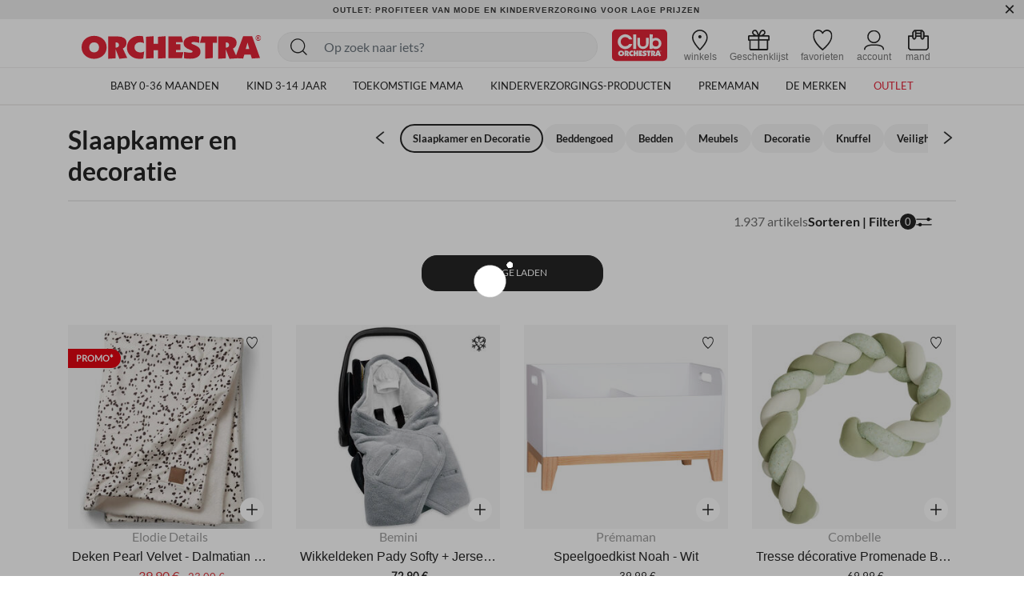

--- FILE ---
content_type: text/html;charset=UTF-8
request_url: https://be.shop-orchestra.com/nl/slaapkamer-en-decoratie/?start=576&sz=24
body_size: 39563
content:
<!DOCTYPE html>
<html lang="nl">
<head>
<!-- Inclusion du script AB Tasty -->


    <script type="text/javascript" src="https://try.abtasty.com/17a22f1eb748fbc4dfb166b593cd728c.js"></script>


<!--[if gt IE 9]><!-->
<script defer type="text/javascript" src="/on/demandware.static/Sites-BE-Site/-/nl_BE/v1770105836077/js/main.js"></script>

    <script defer type="text/javascript" src="/on/demandware.static/Sites-BE-Site/-/nl_BE/v1770105836077/js/search.js"
        
        >
    </script>

    <script defer type="text/javascript" src="/on/demandware.static/Sites-BE-Site/-/nl_BE/v1770105836077/js/productReviews.js"
        
        >
    </script>


<!--<![endif]-->

<meta charset=UTF-8>

<meta http-equiv="x-ua-compatible" content="ie=edge">

<meta name="viewport" content="width=device-width, initial-scale=1">


<title>
    Slaapkamer en decoratie - Slaapkamermeubels, speelgoedkist, slaapkameraccessoires | Orchestra
</title>

<meta name="description"
    content="I➤ Ontdek onze selectie producten voor de decoratie van de babykamer met meubels voor de babykamer, speelgoedkisten, accessoires voor de babykamer bij Orchestra 🔴 Profiteer van kortingen tot -20% met de Clubkaart ⭐ Gratis levering in de winkel! ✅" />

<meta http-equiv="Cache-control" content="public" />





<!-- FAVICON -->
<link rel="icon" href="/on/demandware.static/Sites-BE-Site/-/default/dwabdeb7c0/images/favicon.ico" />

<!--
<link rel="icon" type="image/png" href="/on/demandware.static/Sites-BE-Site/-/default/dw0544ed20/images/favicons/favicon-196x196.png" sizes="196x196" />
<link rel="icon" type="image/png" href="/on/demandware.static/Sites-BE-Site/-/default/dwe843196c/images/favicons/favicon-96x96.png" sizes="96x96" />
<link rel="icon" type="image/png" href="/on/demandware.static/Sites-BE-Site/-/default/dw286c448b/images/favicons/favicon-32x32.png" sizes="32x32" />
<link rel="icon" type="image/png" href="/on/demandware.static/Sites-BE-Site/-/default/dwf5259c23/images/favicons/favicon-16x16.png" sizes="16x16" />
<link rel="icon" type="image/png" href="/on/demandware.static/Sites-BE-Site/-/default/dw50d5aab0/images/favicons/favicon-128.png" sizes="128x128" />
-->


<link rel="stylesheet" href="/on/demandware.static/Sites-BE-Site/-/nl_BE/v1770105836077/css/global.css" />

    <link rel="stylesheet" href="/on/demandware.static/Sites-BE-Site/-/nl_BE/v1770105836077/css/search.css"  />



    <meta name="google-site-verification" content="_1ah00R2h0rdzMrYUJK9FMhDVv2z4DrLjNpw8FxIw7E" />





<link rel="stylesheet" href="/on/demandware.static/Sites-BE-Site/-/nl_BE/v1770105836077/css/bis.css" />
<script defer src="/on/demandware.static/Sites-BE-Site/-/nl_BE/v1770105836077/js/bis.js"></script>
<input type="hidden" id="bis-button-data" data-url="/on/demandware.store/Sites-BE-Site/nl_BE/BackInStock-ProdInfo" data-is-sfra="true" data-customerid=""/>

<!-- Marketing Cloud Analytics -->
<script type="text/javascript" src="//100009348.collect.igodigital.com/collect.js"></script>
<!-- End Marketing Cloud Analytics -->



<link rel="stylesheet" href="/on/demandware.static/Sites-BE-Site/-/nl_BE/v1770105836077/css/skin/skin.css" />


    <link rel="canonical" href="https://be.shop-orchestra.com/nl/slaapkamer-en-decoratie/?start=576&amp;sz=24" />


    <link rel="prev" href="https://be.shop-orchestra.com/nl/slaapkamer-en-decoratie/?start=552&amp;sz=24" />


    <link rel="next" href="https://be.shop-orchestra.com/nl/slaapkamer-en-decoratie/?start=600&amp;sz=24" />




<!-- Inclusion du script GTM -->

    
    <script>
        window.GTMConstants = {"PAGE_CATEGORY_DEFAULT":"Other","PAGE_CATEGORY_PDP":"product","PAGE_CATEGORY_SEARCH":"searchresults","PAGE_CATEGORY_CATEGORY":"categorie","PAGE_CATEGORY_CHECKOUT":"checkout","PAGE_CATEGORY_LOGIN":"authentication","PAGE_CATEGORY_ACCOUNT":"compte client","PAGE_CATEGORY_WISHLIST":"mywishlist","PAGE_CATEGORY_CONFIRM":"orderconfirmation","PAGE_CATEGORY_NEWSLETTER":"newsletter","PAGE_CATEGORY_CLUBCARD":"club-orchestra","ECOMM_PAGE_TYPE_CART":"cart","ECOMM_PAGE_TYPE_HOMEPAGE":"homepage","ECOMM_PAGE_TYPE_CTS":"cts","ECOMM_PAGE_TYPE_YWL":"ywl","ECOMM_PAGE_TYPE_SEARCHRESULTS":"searchresults","ECOMM_PAGE_TYPE_UNIVERS":"univers","ECOMM_PAGE_TYPE_PANIER":"panier","ECOMM_PAGE_TYPE_THEME":"theme","ECOMM_PAGE_TYPE_STORELOCATOR":"storelocator","ECOMM_PAGE_TYPE_CLUBCARD":"carte club","ECOMM_PAGE_TYPE_LOGIN":"login","ECOMM_PAGE_TYPE_GUIDE":"le guide","ECOMM_PAGE_TYPE_BLOG":"blog","EVENT_TYPE_LOAD":"gtm.load","EVENT_TYPE_DOM":"gtm.dom","EVENT_TYPE_DETAILS":"detail","EVENT_TYPE_ADD_TO_CART":"addToCart","EVENT_TYPE_REMOVE_FROM_CART":"removeFromCart","EVENT_TYPE_WISHLIST":"add_to_wishlist","EVENT_TYPE_PRODUCT_CLICK":"productClick","EVENT_TYPE_PURCHASE":"purchase","EVENT_TYPE_NEWSLETTER":"newsletter","EVENT_TYPE_PRODUCT_DISPLAY":"impression","EVENT_TYPE_CHECKOUT":"checkout","EVENT_TYPE_CHECKOUT_OPTION":"checkout_option","EVENT_TYPE_SUBSCRIPTION":"subscription","EVENT_TYPE_ACCOUNT_CREATION":"creation compte","EVENT_TYPE_OPEN_FILTERS":"open_filters","EVENT_TYPE_CLOSE_FILTERS":"close_filters","CLIENT_WITHOUT_ACCOUNT":"NOIN","CLIENT_WITH_ACCOUNT":"CPPF","CLIENT_NEWSLETTER":"INRL","CLIENT_CLUB":"client_club","CLIENT_CLUB_EXPIRED":"client_club_expired","CLIENT_WEB":"client_web","CLIENT_PROSPECT":"client_prospect","DEVICE_TABLET":"Tablet","DEVICE_MOBILE":"Mobile","DEVICE_DESKTOP":"Desktop","DEVICE_APP_ANDROID":"App_Android","DEVICE_APP_IOS":"App_iOS","ENVIRONMENT_WEB":"Web","ENVIRONMENT_ANDROID":"Android","ENVIRONMENT_IOS":"IOS","ENVIRONMENT_OTHER":"Autre","LOCATION_INSCRIPTION":"creation compte","LOCATION_PREFERENCES":"changement préférences de contact","LOCATION_FOOTER":"footer","PAYMENT_METHOD_CREDIT_CARD":"CB","PAYMENT_METHOD_GIFT_CERTIFICATE":"Carte cadeau","PAYMENT_METHOD_BANK_TRANSFER":"Transfert bancaire","PAYMENT_METHOD_ANDROID":"Android Pay","PAYMENT_METHOD_APPLE":"Apple Pay","CLUB_CARD":"carteClub","NO_CLUB_CARD":"sansCarteClub","ERROR_EVENT":"error.page","ERROR_PAGETYPE":"erreur","ERROR_400":"La syntaxe de la requête est erronée.","ERROR_401":"Une authentification est nécessaire pour accéder à la ressource.","ERROR_403":"Accès refusé.","ERROR_404":"Ressource non trouvée.","ERROR_410":"La ressource n'est plus disponible et aucune adresse de redirection n’est connue.","ERROR_500":"Erreur interne du serveur."};
        window.CSConstants = {"CS_EMPTY":"","CS_PLP_POPIN_FILTERS":"?cs-popin_filtres","CS_ACCOUNT_LOGIN":"?cs-connexion","CS_ACCOUNT_CREATION":"?cs-creation_de_compte","CS_PLP_POPIN_ADD_TO_CART":"?cs-popin_ajouter_au_panier","CS_CHECKOUT_SHIPPING":"?cs-choix-livraison","CS_CHECKOUT_PAYMENT":"?cs-choix-paiement","CS_CHECKOUT_STEPS":["panier","connexion","livraison","paiement"]};
    </script>

    <script>
    gtmLoadEvent = {"event":"gtm.load","data":{"site":"production","nav":{"langage":"nl_BE","currency":"EUR","device":"Desktop","environment":"Web"},"user":{"statut_adherent":"client_prospect"}}};
</script>

    <script>
        var dataLayer = window.dataLayer || [];
        dataLayer.push(gtmLoadEvent);
        
            dataLayer.push({"event":"impression","ecommerce":{"impressions":[{"name":"Deken Pearl Velvet - Dalmatian Dots","id":"PCIFMO","category":"Kinderverzorgings-producten/Actuele deals/Promoties","price":"39.90","brand":"Elodie Details","variant":"Ecru","position":1,"dimension11":"één maat","dimension12":"Petite puériculture","dimension13":"PCIFMO-CCC-UNQ","list":"categorie"},{"name":"Wikkeldeken Pady Softy + Jersey Grizou 0-12M","id":"PCICK5","category":"Kinderverzorgings-producten/Wandeling/Voetenzak,deken/Deken","price":"72.90","brand":"Bemini","variant":"Grijs","position":2,"dimension11":"één maat","dimension12":"Textile puériculture","dimension13":"PCICK5-CCC-UNQ","list":"categorie"},{"name":"Speelgoedkist Noah - Wit","id":"PCI4WZ","category":"Merken/Prémaman","price":"39.99","brand":"Prémaman","variant":"Wit","position":3,"dimension11":"één maat","dimension12":"Grosse puériculture","dimension13":"PCI4WZ-CCC-UNQ","list":"categorie"},{"name":"Tresse décorative Promenade Bucolique vert","id":"PCIA3Y","category":"Slaapkamer en Decoratie/Decoratie/Kussen,textiel decoratie","price":"69.99","brand":"Combelle","variant":"Groen","position":4,"dimension11":"één maat","dimension12":"Textile puériculture","dimension13":"PCIA3Y-VEC-UNQ","list":"categorie"},{"name":"Set van 6 stuks - Hoofdbeschermers - Bed & Park - Meerkleurig B&K","id":"PCI5WU","category":"Slaapkamer en Decoratie/Beddengoed/Bedomrander","price":"69.95","brand":"Noukies","variant":"Meerkleurig","position":5,"dimension11":"één maat","dimension12":"Moyenne puériculture","dimension13":"PCI5WU-CCC-UNQ","list":"categorie"},{"name":"Tipi Wapi terracotta","id":"PCI6WG","category":"Kinderverzorgings-producten/Slaap/Decoratie/Kleine meubel","price":"29.99","brand":"Atmosphera","variant":"Terracotta","position":6,"dimension11":"één maat","dimension12":"Grosse puériculture","dimension13":"PCI6WG-CCC-UNQ","list":"categorie"},{"name":"Slaapzak TOG 2 met hartenpatroon van katoen gaas","id":"PCI6LH","category":"Merken/Prémaman","price":"31.99","brand":"Prémaman","variant":"Roze","position":7,"dimension11":"1","dimension12":"Textile puériculture","dimension13":"PCI6LH-ROC-T01","list":"categorie"},{"name":"Matrasbeschermer 3D ademend 90x50 Wit","id":"PCI7I2","category":"Slaapkamer en Decoratie/Beddengoed/Beddengoed,laken","price":"59.95","brand":"Aerosleep","variant":"Wit","position":8,"dimension11":"één maat","dimension12":"Textile puériculture","dimension13":"PCI7I2-CCC-UNQ","list":"categorie"},{"name":"Bed/Parkomtrek Bear Allover","id":"PCIJ5P","category":"Merken/Pericles","price":"54.95","brand":"Péricles","variant":"Wit","position":9,"dimension11":"één maat","dimension12":"Petite puériculture","dimension13":"PCIJ5P-CCC-UNQ","list":"categorie"},{"name":"Muziekmobiel Oceaan met afstandsbediening oplaadbare batterij","id":"PEVH9K","category":"Kinderverzorgings-producten/Ontwikkeling/Mobiel","price":"79.95","brand":"Flow","variant":"Meerkleurig","position":10,"dimension11":"één maat","dimension12":"Petite puériculture","dimension13":"PEVH9K-CCC-UNQ","list":"categorie"},{"name":"Activiteitenkubus - 1ste leeftijd - Babou & Kendi","id":"PJQBW4","category":"Kerstmis/Cadeau ideeën/Babyspeelgoed/Activiteitenspeelgoed","price":"29.95","brand":"Noukies","variant":"Meerkleurig","position":11,"dimension11":"één maat","dimension12":"Petite puériculture","dimension13":"PJQBW4-CCC-UNQ","list":"categorie"},{"name":"Bed met Lattenbodem Nordica 70X140CM Natural","id":"PCIDYS","category":"Kinderverzorgings-producten/Slaap/Meubels/Complete kamers/Kamer Nordica - Childhome","price":"575.00","brand":"Childhome","variant":"Beige","position":12,"dimension11":"één maat","dimension12":"Grosse puériculture","dimension13":"PCIDYS#KIT02","list":"categorie"},{"name":"Slaapzak zonder mouwen 70cm Hydrofiel katoen Sea Green","id":"PCIGGG","category":"Collectie/Baby/Slaapzakken","price":"21.99","brand":"Jollein","variant":"Groen","position":13,"dimension11":"één maat","dimension12":"Textile puériculture","dimension13":"PCIGGG-CCC-UNQ","list":"categorie"},{"name":"Reisbed Paal Caviar","id":"PCID2T","category":"Merken/Nuna","price":"299.95","brand":"Nuna","variant":"Zwart","position":14,"dimension11":"één maat","dimension12":"Moyenne puériculture","dimension13":"PCID2T-CCC-UNQ","list":"categorie"},{"name":"Babyphone vidéo SCD892/26 avec écran 3,5&#34;","id":"PS8978","category":"Merken/Avent","price":"189.99","brand":"Avent","variant":"Blanc","position":15,"dimension11":"één maat","dimension12":"Petite puériculture","dimension13":"PS8978-CCC-UNQ","list":"categorie"},{"name":"Videobabyfoon Dream Sight","id":"PS89MZ","category":"Merken/Owlet","price":"99.99","brand":"Owlet","variant":"Wit","position":16,"dimension11":"één maat","dimension12":"Petite puériculture","dimension13":"PS89MZ-CCC-UNQ","list":"categorie"},{"name":"Zetel vloerzitje opblaasbaar Pingouin 6m+","id":"PCIC9W","category":"Merken/Nuby","price":"54.99","brand":"Nuby","variant":"Grijs","position":17,"dimension11":"één maat","dimension12":"Petite puériculture","dimension13":"PCIC9W-CCC-UNQ","list":"categorie"},{"name":"Mobile musical Promenade Bucolique rose","id":"PEVH2K","category":"Speelgoed en boeken/Speelgoed/Muzikaal speelgoed","price":"69.99","brand":"Combelle","variant":"Roze","position":18,"dimension11":"één maat","dimension12":"Petite puériculture","dimension13":"PEVH2K-CCC-UNQ","list":"categorie"},{"name":"Plan à langer Serena","id":"PCHURR#KIT02E","category":"Slaapkamer en Decoratie/Meubels/Onze complete kamers/Kamer Serena","price":"144.00","brand":"Sauthon","variant":"Bois","position":19,"dimension11":"één maat","dimension12":"Grosse puériculture","dimension13":"PCHURR#KIT02","list":"categorie"},{"name":"Mobile musical Popsie","id":"PEVH30","category":"Kinderverzorgings-producten/Ontwikkeling/Mobiel","price":"43.90","brand":"Noukies","variant":"Multicolore","position":20,"dimension11":"één maat","dimension12":"Petite puériculture","dimension13":"PEVH30-CCC-UNQ","list":"categorie"},{"name":"Berceau cododo Roomie Glide - Shale","id":"PCI2EU","category":"Merken/Joie","price":"249.90","brand":"Joie","variant":"Noir","position":21,"dimension11":"één maat","dimension12":"Grosse puériculture","dimension13":"PCI2EU-CCC-UNQ","list":"categorie"},{"name":"Voetenzak Autostoel 0+ Zomer Cream","id":"PCIHNK","category":"Merken/Pericles","price":"69.95","brand":"Péricles","variant":"Beige","position":22,"dimension11":"één maat","dimension12":"Textile puériculture","dimension13":"PCIHNK-CCC-UNQ","list":"categorie"},{"name":"Slaapzak met afritsbare mouwen - Elephant Tales - 70 cm","id":"PCII7L","category":"Merken/Jollein","price":"34.99","brand":"Jollein","variant":"Meerkleurig","position":23,"dimension11":"één maat","dimension12":"Textile puériculture","dimension13":"PCII7L-CCC-UNQ","list":"categorie"},{"name":"Matras Pack Essential Sleep Safe 70x140cm","id":"PCI7JI","category":"Slaapkamer en Decoratie/Bedden/Matras","price":"189.95","brand":"Aerosleep","variant":"Wit","position":24,"dimension11":"één maat","dimension12":"Moyenne puériculture","dimension13":"PCI7JI-CCC-UNQ","list":"categorie"}]}});
        
            dataLayer.push({"event":"gtm.load","categorypage":"chambres","pagetype":"categorie"});
        
    </script>
    
    
        <!-- Google Tag Manager site-specific -->
        <script>
            (function(w,d,s,l,i){w[l]=w[l]||[];w[l].push({'gtm.start':
            new Date().getTime(),event:'gtm.js'});var f=d.getElementsByTagName(s)[0],
            j=d.createElement(s),dl=l!='dataLayer'?'&l='+l:'';j.async=true;j.src=
            'https://metrics.shop-orchestra.com/v8kvqv83dwvzzmu.js?aw='+i.replace(/^GTM-/, '')+dl;f.parentNode.insertBefore(j,f);
            })(window,document,'script','dataLayer','GTM-K6D65QQ');
        </script>
        <!-- End Google Tag Manager -->
    

    <!-- Google Tag Manager - ToHero AGEC -->
    
    
    
    <!-- End Google Tag Manager -->









<script type="text/javascript">//<!--
/* <![CDATA[ (head-active_data.js) */
var dw = (window.dw || {});
dw.ac = {
    _analytics: null,
    _events: [],
    _category: "",
    _searchData: "",
    _anact: "",
    _anact_nohit_tag: "",
    _analytics_enabled: "true",
    _timeZone: "Europe/Brussels",
    _capture: function(configs) {
        if (Object.prototype.toString.call(configs) === "[object Array]") {
            configs.forEach(captureObject);
            return;
        }
        dw.ac._events.push(configs);
    },
	capture: function() { 
		dw.ac._capture(arguments);
		// send to CQ as well:
		if (window.CQuotient) {
			window.CQuotient.trackEventsFromAC(arguments);
		}
	},
    EV_PRD_SEARCHHIT: "searchhit",
    EV_PRD_DETAIL: "detail",
    EV_PRD_RECOMMENDATION: "recommendation",
    EV_PRD_SETPRODUCT: "setproduct",
    applyContext: function(context) {
        if (typeof context === "object" && context.hasOwnProperty("category")) {
        	dw.ac._category = context.category;
        }
        if (typeof context === "object" && context.hasOwnProperty("searchData")) {
        	dw.ac._searchData = context.searchData;
        }
    },
    setDWAnalytics: function(analytics) {
        dw.ac._analytics = analytics;
    },
    eventsIsEmpty: function() {
        return 0 == dw.ac._events.length;
    }
};
/* ]]> */
// -->
</script>
<script type="text/javascript">//<!--
/* <![CDATA[ (head-cquotient.js) */
var CQuotient = window.CQuotient = {};
CQuotient.clientId = 'aaru-BE';
CQuotient.realm = 'AARU';
CQuotient.siteId = 'BE';
CQuotient.instanceType = 'prd';
CQuotient.locale = 'nl_BE';
CQuotient.fbPixelId = '__UNKNOWN__';
CQuotient.activities = [];
CQuotient.cqcid='';
CQuotient.cquid='';
CQuotient.cqeid='';
CQuotient.cqlid='';
CQuotient.apiHost='api.cquotient.com';
/* Turn this on to test against Staging Einstein */
/* CQuotient.useTest= true; */
CQuotient.useTest = ('true' === 'false');
CQuotient.initFromCookies = function () {
	var ca = document.cookie.split(';');
	for(var i=0;i < ca.length;i++) {
	  var c = ca[i];
	  while (c.charAt(0)==' ') c = c.substring(1,c.length);
	  if (c.indexOf('cqcid=') == 0) {
		CQuotient.cqcid=c.substring('cqcid='.length,c.length);
	  } else if (c.indexOf('cquid=') == 0) {
		  var value = c.substring('cquid='.length,c.length);
		  if (value) {
		  	var split_value = value.split("|", 3);
		  	if (split_value.length > 0) {
			  CQuotient.cquid=split_value[0];
		  	}
		  	if (split_value.length > 1) {
			  CQuotient.cqeid=split_value[1];
		  	}
		  	if (split_value.length > 2) {
			  CQuotient.cqlid=split_value[2];
		  	}
		  }
	  }
	}
}
CQuotient.getCQCookieId = function () {
	if(window.CQuotient.cqcid == '')
		window.CQuotient.initFromCookies();
	return window.CQuotient.cqcid;
};
CQuotient.getCQUserId = function () {
	if(window.CQuotient.cquid == '')
		window.CQuotient.initFromCookies();
	return window.CQuotient.cquid;
};
CQuotient.getCQHashedEmail = function () {
	if(window.CQuotient.cqeid == '')
		window.CQuotient.initFromCookies();
	return window.CQuotient.cqeid;
};
CQuotient.getCQHashedLogin = function () {
	if(window.CQuotient.cqlid == '')
		window.CQuotient.initFromCookies();
	return window.CQuotient.cqlid;
};
CQuotient.trackEventsFromAC = function (/* Object or Array */ events) {
try {
	if (Object.prototype.toString.call(events) === "[object Array]") {
		events.forEach(_trackASingleCQEvent);
	} else {
		CQuotient._trackASingleCQEvent(events);
	}
} catch(err) {}
};
CQuotient._trackASingleCQEvent = function ( /* Object */ event) {
	if (event && event.id) {
		if (event.type === dw.ac.EV_PRD_DETAIL) {
			CQuotient.trackViewProduct( {id:'', alt_id: event.id, type: 'raw_sku'} );
		} // not handling the other dw.ac.* events currently
	}
};
CQuotient.trackViewProduct = function(/* Object */ cqParamData){
	var cq_params = {};
	cq_params.cookieId = CQuotient.getCQCookieId();
	cq_params.userId = CQuotient.getCQUserId();
	cq_params.emailId = CQuotient.getCQHashedEmail();
	cq_params.loginId = CQuotient.getCQHashedLogin();
	cq_params.product = cqParamData.product;
	cq_params.realm = cqParamData.realm;
	cq_params.siteId = cqParamData.siteId;
	cq_params.instanceType = cqParamData.instanceType;
	cq_params.locale = CQuotient.locale;
	
	if(CQuotient.sendActivity) {
		CQuotient.sendActivity(CQuotient.clientId, 'viewProduct', cq_params);
	} else {
		CQuotient.activities.push({activityType: 'viewProduct', parameters: cq_params});
	}
};
/* ]]> */
// -->
</script>
<!-- Demandware Apple Pay -->

<style type="text/css">ISAPPLEPAY{display:inline}.dw-apple-pay-button,.dw-apple-pay-button:hover,.dw-apple-pay-button:active{background-color:black;background-image:-webkit-named-image(apple-pay-logo-white);background-position:50% 50%;background-repeat:no-repeat;background-size:75% 60%;border-radius:5px;border:1px solid black;box-sizing:border-box;margin:5px auto;min-height:30px;min-width:100px;padding:0}
.dw-apple-pay-button:after{content:'Apple Pay';visibility:hidden}.dw-apple-pay-button.dw-apple-pay-logo-white{background-color:white;border-color:white;background-image:-webkit-named-image(apple-pay-logo-black);color:black}.dw-apple-pay-button.dw-apple-pay-logo-white.dw-apple-pay-border{border-color:black}</style>


    
        <script type="application/ld+json">
            [{"@context":"https://schema.org","@type":"BreadcrumbList","itemListElement":[{"@type":"ListItem","position":1,"name":"Orchestra","item":"https://be.shop-orchestra.com/"},{"@type":"ListItem","position":2,"name":"Slaapkamer en Decoratie","item":"https://be.shop-orchestra.com/nl/slaapkamer-en-decoratie/"}]},{"@context":"https://schema.org","@type":"Organization","name":"Orchestra","logo":"https://be.shop-orchestra.com/on/demandware.static/Sites-BE-Site/-/default/dw2e328f94/images/logo-orchestra-header.svg","url":"https://be.shop-orchestra.com/","hasMemberProgram":{"@type":"MemberProgram","name":"Club Orchestra","description":"Jusqu'à -50% sur toute l'année","url":"https://fr.shop-orchestra.com/fr/club-orchestra.html","hasTiers":{"@type":"MemberProgramTier","name":"club","url":"https://fr.shop-orchestra.com/fr/club-orchestra.html","hasTierBenefit":["https://schema.org/TierBenefitLoyaltyPrice"]}}},{"@context":"http://schema.org/","@type":"ItemList","itemListElement":[{"@type":"ListItem","position":1,"url":"https://be.shop-orchestra.com/nl/kinderverzorgings-producten/slaap/beddengoed/deken/deken-pearl-velvet---dalmatian-dots-PCIFMO.html"},{"@type":"ListItem","position":2,"url":"https://be.shop-orchestra.com/nl/kinderverzorgings-producten/kinderwagen/voetenzak-deken/deken/wikkeldeken-pady-softy-jersey-grizou-0-12m-PCICK5.html"},{"@type":"ListItem","position":3,"url":"https://be.shop-orchestra.com/nl/kinderverzorgings-producten/slaap/decoratie/mand-opbergen/speelgoedkist-noah---wit-PCI4WZ.html"},{"@type":"ListItem","position":4,"url":"https://be.shop-orchestra.com/nl/slaapkamer-en-decoratie/decoratie/kussen-textiel-decoratie/tresse-decorative-promenade-bucolique-vert-PCIA3Y.html"},{"@type":"ListItem","position":5,"url":"https://be.shop-orchestra.com/nl/kinderverzorgings-producten/slaap/beddengoed/bedomrander/set-van-6-stuks---hoofdbeschermers---bed-park---meerkleurig-bk-PCI5WU.html"},{"@type":"ListItem","position":6,"url":"https://be.shop-orchestra.com/nl/kinderverzorgings-producten/slaap/decoratie/kleine-meubel/tipi-wapi-terracotta-PCI6WG.html"},{"@type":"ListItem","position":7,"url":"https://be.shop-orchestra.com/nl/baby/geboorte/kleding-ondergoed/trappelzakjes-slaapzakjes/slaapzak-tog-2-met-hartenpatroon-van-katoen-gaas-PCI6LH%2DROC%2DT01.html"},{"@type":"ListItem","position":8,"url":"https://be.shop-orchestra.com/nl/kinderverzorgings-producten/slaap/voor-het-bed/matrasbeschermer/matrasbeschermer-3d-ademend-90x50-wit-PCI7I2.html"},{"@type":"ListItem","position":9,"url":"https://be.shop-orchestra.com/nl/kinderverzorgings-producten/slaap/beddengoed/bedomrander/bed-parkomtrek-bear-allover-PCIJ5P.html"},{"@type":"ListItem","position":10,"url":"https://be.shop-orchestra.com/nl/kinderverzorgings-producten/ontwikkeling/mobiel/muziekmobiel-oceaan-met-afstandsbediening-oplaadbare-batterij-PEVH9K.html"},{"@type":"ListItem","position":11,"url":"https://be.shop-orchestra.com/nl/kinderverzorgings-producten/speelgoed/speelgoed-0-2-jaar/activiteit-speelgoed/activiteitenkubus---1ste-leeftijd---babou-kendi-PJQBW4.html"},{"@type":"ListItem","position":12,"url":"https://be.shop-orchestra.com/nl/kinderverzorgings-producten/slaap/voor-het-bed/bedden/bed-met-lattenbodem-nordica-70x140cm-natural-PCIDYS.html"},{"@type":"ListItem","position":13,"url":"https://be.shop-orchestra.com/nl/baby/geboorte/kleding-ondergoed/trappelzakjes-slaapzakjes/slaapzak-zonder-mouwen-70cm-hydrofiel-katoen-sea-green-PCIGGG.html"},{"@type":"ListItem","position":14,"url":"https://be.shop-orchestra.com/nl/kinderverzorgings-producten/slaap/voor-het-bed/reisbedden/reisbed-paal-caviar-PCID2T.html"},{"@type":"ListItem","position":15,"url":"https://be.shop-orchestra.com/nl/kinderverzorgings-producten/veiligheid/babyfoons/babyphone-video-scd892-26-avec-ecran-3-534-PS8978.html"},{"@type":"ListItem","position":16,"url":"https://be.shop-orchestra.com/nl/kinderverzorgings-producten/veiligheid/babyfoons/videobabyfoon-dream-sight-PS89MZ.html"},{"@type":"ListItem","position":17,"url":"https://be.shop-orchestra.com/nl/kinderverzorgings-producten/slaap/decoratie/zetel/zetel-vloerzitje-opblaasbaar-pingouin-6m-PCIC9W.html"},{"@type":"ListItem","position":18,"url":"https://be.shop-orchestra.com/nl/kinderverzorgings-producten/ontwikkeling/mobiel/mobile-musical-promenade-bucolique-rose-PEVH2K.html"},{"@type":"ListItem","position":19,"url":"https://be.shop-orchestra.com/nl/kinderverzorgings-producten/verzorging/hygiene-verschonen/luiertafel/plan-a-langer-serena-PCHURR%23KIT02E.html"},{"@type":"ListItem","position":20,"url":"https://be.shop-orchestra.com/nl/kinderverzorgings-producten/ontwikkeling/mobiel/mobile-musical-popsie-PEVH30.html"},{"@type":"ListItem","position":21,"url":"https://be.shop-orchestra.com/nl/kinderverzorgings-producten/slaap/meubels/wieg-en-draagwieg/berceau-cododo-roomie-glide---shale-PCI2EU.html"},{"@type":"ListItem","position":22,"url":"https://be.shop-orchestra.com/nl/kinderverzorgings-producten/slaap/beddengoed/engelennest/voetenzak-autostoel-0-zomer-cream-PCIHNK.html"},{"@type":"ListItem","position":23,"url":"https://be.shop-orchestra.com/nl/baby/geboorte/kleding-ondergoed/trappelzakjes-slaapzakjes/slaapzak-met-afritsbare-mouwen---elephant-tales---70-cm-PCII7L.html"},{"@type":"ListItem","position":24,"url":"https://be.shop-orchestra.com/nl/kinderverzorgings-producten/slaap/voor-het-bed/matras/matras-pack-essential-sleep-safe-70x140cm-PCI7JI.html"}]}]
        </script>
    


</head>
<body>

    
        <!-- Google Tag Manager (noscript) -->
        <noscript>

            <iframe src="https://metrics.shop-orchestra.com/ns.html?id=GTM-K6D65QQ" height="0" width="0" style="display:none;visibility:hidden"
            ></iframe>

        </noscript>
        <!-- End Google Tag Manager (noscript) -->
    

    <!-- Google Tag Manager (noscript) - ToHero AGEC -->
    
    
    
    <!-- End Google Tag Manager (noscript) -->






<!-- SFRA Gift Registry -->

<!-- Orchestra Birth List -->

<div class="page" data-action="Search-Show" data-querystring="cgid=chambres&amp;start=576&amp;sz=24" >

<header class="site-header search-show">
    <div class="header-banner slide-up is-hidden">
        <div class="container-fluid">
            <div class="d-flex justify-content-between">
                <div class="d-none d-lg-block"></div>
                <div class="content">
                    
	 


	
    
        <!-- DEBUT CSS -->
<style>
    .carousel-inner a:hover {
        text-decoration: none;
    }
 
    .header-banner {
       display: flex;
       align-items: center;
       background-color: #EEEEEE;
       font-size: 10px;
       letter-spacing: 1px;
       font-weight: 800;
    }
    .header-banner .close-button .close {
       background-color: #EEEEEE;
       color: #262626;
    }
    .header-banner div:nth-child(1){
       align-items: center;
    }
    .color-black {
        color: #262626;
    }
    .text-underline {
        text-decoration: underline;
    }
    .close {
        text-shadow: none;
    }
    .header-banner .content {
       width: 100%;
    }
    @media screen and (max-width: 768px) {
        .header-banner{
            height: 3rem;
            font-size: 9px;
            letter-spacing: 0;
        }
    }
    @media screen and (max-width: 480px) {
        .header-banner{
            height: 3rem;
            font-size: 9px;
            letter-spacing: 0;
        }
    }
 </style>
    <!-- FIN CSS -->
 <div id="carouselExampleSlidesOnly" class="carousel slide" data-ride="carousel">
    <div class="carousel-inner">
        <!--<div class="carousel-item h-auto">
            <span class="text-center text-white text-uppercase m-0 px-md-0 d-block"><img alt="Apple Pay Icon" src="https://be.shop-orchestra.com/on/demandware.static/-/Library-Sites-OrchestraSharedLibrary/default/dwe8ee0cc6/icons/applepay-white.svg" height="14"/> BETALING BESCHIKBAAR</span>
        </div>-->
        <!--<div class="carousel-item h-auto active">
            <a href="https://be.shop-orchestra.com/nl/club-orchestra.html" class="text-center color-black text-uppercase px-4 m-0 px-md-0 d-block">€10 korting bij €30 aankopen bij Voor elk lidmaatschap van Club Orchestra online tot 30 september</a>
        </div>-->
        <!-- <div class="carousel-item h-auto active">
            <a href="https://be.shop-orchestra.com/on/demandware.store/Sites-BE-Site/nl_BE/Login-Show" class="text-center text-white text-uppercase px-5 m-0 px-md-0 d-block">Tot 30 september, €10 korting bij €30 aankopen bij lidmaatschap van Club Orchestra! Om hiervan te profiteren, <span class="text-underline">maak een account</span> aan of <span class="text-underline">log in</span>en voeg de clubkaart toe aan de winkelwagen.</a>
        </div> -->
        <!-- <div class="carousel-item h-auto">
            <a class="text-center text-white text-uppercase px-md-0 d-block">Gratis levering aan huis vanaf €69 voor clubleden*</a>
        </div> -->
        <!--<div class="carousel-item h-auto active">
            <a href="https://be.shop-orchestra.com/nl/prive-verkoop/" class="text-center text-white text-uppercase px-md-0 d-block">Privé verkoop: Clubleden Tot -70% op een selectie van artikelen*  => Ik ga ervoor!</a>
        </div>-->
        <!--<div class="carousel-item h-auto active">
            <a href="https://be.shop-orchestra.com/nl/babys-maand/" class="text-center text-white text-uppercase px-md-0 d-block">Maand van de baby's : tot 50% korting op een selectie*</a>
        </div>-->
        <!--<div class="carousel-item h-auto">
            <a href="https://be.shop-orchestra.com/nl/10-jaar-orchestra.html" class="text-center text-white text-uppercase px-md-0 d-block">10 jaar Orchestra België : Bezoek onze winkels en ontdek de vele verrassingen voor de gelegenhei</a>
        </div>-->
        <!--<div class="carousel-item h-auto">
            <a href="https://be.shop-orchestra.com/nl/kinderverzorgings-producten/wandeling/" class="text-center text-white text-uppercase px-md-0 d-block">Ontdek met de komst van het moodie weer onze selectie van eerste uitstapjes</a>
        </div>-->
        <!--<div class="carousel-item h-auto">
            <a href="https://be.shop-orchestra.com/nl/collectie/eerste-uitstap/" class="text-center text-white text-uppercase px-md-0 d-block">Ontdek met de komst van het mooie weer onze selectie van eerste uitstapjes</a>
        </div>-->
        <!--<div class="carousel-item h-auto">
            <span class="text-center text-white text-uppercase m-0 px-md-0 d-block"><img alt="Apple Pay Icon" src="https://be.shop-orchestra.com/on/demandware.static/-/Library-Sites-OrchestraSharedLibrary/default/dwe8ee0cc6/icons/applepay-white.svg" height="14"/> BETALING BESCHIKBAAR</span>
        </div>-->
        <!-- <div class="carousel-item h-auto active">
            <a href="https://be.shop-orchestra.com/nl/collectie/promo/" class="text-center color-black text-uppercase px-md-0 d-block"><b>Kerstmis komt eraan</b> ontdek onze selectie producten</a>
        </div> -->
        <!-- <div class="carousel-item h-auto">
            <a href="https://be.shop-orchestra.com/nl/black-friday/" class="text-center color-yellow text-uppercase px-5 m-0 px-md-0 d-block"><b>Black Friday</b> Tot -50% op een selectie artikelen</a>
        </div> -->
        <!-- <div class="carousel-item h-auto active">
            <a class="text-center color-black text-uppercase px-md-0 d-block"><b>Vanwege de nationale</b> staking kunnen de levertijden langer zijn.</a>
        </div> -->
        <!-- <div class="carousel-item h-auto active">
            <a href="https://be.shop-orchestra.com/nl/collectie-ceremonie/" class="text-center color-black text-uppercase px-md-0 d-block"><b>De goede tijden vieren</b>, ontdek onze Ceremoniecollectie</a>
        </div> -->
        <!-- <div class="carousel-item h-auto active">
            <a href="https://be.shop-orchestra.com/nl/collectie/familie-uitjes/" class="text-center color-black text-uppercase px-md-0 d-block">Familie-uitjes​ : alles wat je nodig hebt om jong en oud uit te rusten</a>
        </div> -->
        <!-- <div class="carousel-item h-auto">
            <a href="https://be.shop-orchestra.com/nl/carte-cadeau-orchestra.html" class="text-center text-uppercase px-5 px-md-0 d-block color-black">Maak iemand blij bij de komst van de mooie dagen met de cadeaukaart</a>
        </div> -->
        <!-- <div class="carousel-item h-auto active">
            <a href="https://be.shop-orchestra.com/nl/babys-maand/" class="text-center text-black text-uppercase px-5 m-0 px-md-0 d-block">MAAND VAN DE BABY'S: Tot 50% op een kinderverzorging selectie*!</a>
        </div> -->
       <!-- <div class="carousel-item h-auto active">
            <a href="https://be.shop-orchestra.com/nl/kinderverzorgings-producten/speelgoed/schoolmateriaal/" class="text-center text-black text-uppercase m-0 px-md-0 d-block">Terug naar school: onze onmisbare items voor een goed georganiseerde start✏️📚</a>
        </div>-->
        <!-- <div class="carousel-item h-auto">
            <a href="https://be.shop-orchestra.com/nl/kinderverzorgings-producten/speelgoed/buitenspellen/" class="text-center text-black text-uppercase px-5 m-0 px-md-0 d-block">Op naar buitenplezier – Ontdek onze selectie buitenspeelgoed!</a>
        </div> -->
        <!-- <div class="carousel-item h-auto">
            <a href="https://be.shop-orchestra.com/nl/nieuwe-collectie/" class="text-center text-black text-uppercase m-0 px-md-0 d-block">🌈 Outfits om in op te groeien, te dromen en te spelen – ontdek de nieuwe collectie</a>
         </div> -->
         <!-- <div class="carousel-item h-auto">
             <a href="https://be.shop-orchestra.com/nl/collectie/pink-oktober/" class="text-center text-black text-uppercase px-4 m-0 px-md-0 d-block"><b>Octobre Rose Collectie:</b> 100% van de winst wordt gedoneerd aan het ICM</a>
         </div> -->
         <div class="carousel-item h-auto active">
            <a href="https://be.shop-orchestra.com/nl/outlet/" class="text-center text-black text-uppercase m-0 px-md-0 d-block">OUTLET: profiteer van mode en kinderverzorging voor lage prijzen</a>
        </div>
       <div class="carousel-item h-auto">
          <a href="https://be.shop-orchestra.com/nl/nieuwe-collectie/" class="text-center text-black text-uppercase m-0 px-md-0 d-block">LAAT JE STIJL ZIEN : ONTDEK ONZE COLLECTIE</a>
       </div>
        <!-- <div class="carousel-item h-auto">
            <a href="https://be.shop-orchestra.com/nl/collectie/pink-oktober/" class="text-center color-black text-uppercase px-md-0 d-block"><b>Exclusieve Pink October Collectie</b> 100% van de verkoop gaat naar het ICM</a>
        </div> -->
        <!-- <div class="carousel-item h-auto active">
            <a href="https://be.shop-orchestra.com/nl/nieuwe-collectie/" class="text-center color-black text-uppercase px-md-0 d-block">Ontdek onze nieuwe collectie</a>
        </div> -->
        <!-- <div class="carousel-item h-auto">
            <a href="https://be.shop-orchestra.com/nl/club-orchestra.html" class="text-center color-black text-uppercase px-md-0 d-block">Gratis levering aan huis vanaf €69 voor clubleden*</a>
        </div> -->
    </div>
 </div>
    

 
	
                </div>
                <div class="close-button">
                    <button type="button" class="close" aria-label="Close">
                        <span aria-hidden="true">
                            &times;
                        </span>
                    </button>
                </div>
            </div>
        </div>
    </div>
    <nav role="navigation" id="navigation" class="navigation">
        <div class="header">
            <div class="row m-0">
                <div class="col-12 p-0">
                    <div class="navbar-header px-2 px-xl-0 center_xxxl">
                        <div class="logo-desktop">
                            <button class="navbar-toggler d-xl-none pl-0" type="button" aria-controls="sg-navbar-collapse" aria-expanded="false" aria-label="Toggle navigation">
                                <i class="toggle-menu-mobile icon-menu-burger"></i>
                                <span class="sr-only hidden-lg-down">
                                    menu
                                </span>
                            </button>
                            
                            
                                <div class="navbar-header brand hide-on-sticked-mobile aling-items-center">
                                    <span class="logo-home brand-logo link-cbo  d-flex aling-items-center" data-cbo="aHR0cHM6Ly9iZS5zaG9wLW9yY2hlc3RyYS5jb20vbmw=" title="Orchestra Receptie">
                                        <img src="https://be.shop-orchestra.com/on/demandware.static/-/Library-Sites-OrchestraSharedLibrary/default/dwd2d56c73/logo-orchestra-header.svg" alt="Logo Orchestra">
<!--<img src="https://be.shop-orchestra.com/on/demandware.static/-/Library-Sites-OrchestraSharedLibrary/default/dw71ace8d1/logo-orchestra-noel.svg" alt="Logo Orchestra">-->
<!-- <img src="https://be.shop-orchestra.com/on/demandware.static/-/Library-Sites-OrchestraSharedLibrary/default/dw27d9cd8c/logo-orchestra-octobre_rose.svg" alt="Logo Orchestra"> -->
                                    </span>
                                </div>
                            
                            <div class="show-on-sticked-mobile search-mobile">
                                <div class="site-search">
    <form role="search"
        action="/nl/Search-Show"
        method="get"
        name="simpleSearch"
        class="m-0"
    >
        <input class="form-control search-field general-search-input"
            type="text"
            name="q"
            value=""
            placeholder="Op zoek naar iets?"
            data-placeholder1="Op zoek naar iets?"
            data-placeholder2="Zoeken"
            role="combobox"
            aria-describedby="search-assistive-text"
            aria-haspopup="listbox"
            aria-owns="search-results"
            aria-expanded="false"
            aria-autocomplete="list"
            aria-activedescendant=""
            aria-controls="search-results"
            aria-label="Een trefwoord of artikelnummer invoeren"
            autocomplete="off" />
        <button type="reset" name="reset-button" class="reset-button d-none" aria-label="gezocht trefwoorden wissen">
            <i class="fa icon-close" aria-hidden="true"></i>
        </button>
        <button type="submit" name="search-button" class="search-submit" aria-label="zoek op dez etrefwoord">
            <i class="fa icon-recherche" aria-hidden="true"></i>
        </button>
        <input type="hidden" value="nl_BE" name="lang">
    </form>
</div>

                            </div>
                        </div>
                        <div class="p-0 hidden-lg-down search-desktop">
                            <div class="d-flex align-items-center justify-content-center h-100">
                                <div class="search w-100">
                                    <div class="site-search">
    <form role="search"
        action="/nl/Search-Show"
        method="get"
        name="simpleSearch"
        class="m-0"
    >
        <input class="form-control search-field general-search-input"
            type="text"
            name="q"
            value=""
            placeholder="Op zoek naar iets?"
            data-placeholder1="Op zoek naar iets?"
            data-placeholder2="Zoeken"
            role="combobox"
            aria-describedby="search-assistive-text"
            aria-haspopup="listbox"
            aria-owns="search-results"
            aria-expanded="false"
            aria-autocomplete="list"
            aria-activedescendant=""
            aria-controls="search-results"
            aria-label="Een trefwoord of artikelnummer invoeren"
            autocomplete="off" />
        <button type="reset" name="reset-button" class="reset-button d-none" aria-label="gezocht trefwoorden wissen">
            <i class="fa icon-close" aria-hidden="true"></i>
        </button>
        <button type="submit" name="search-button" class="search-submit" aria-label="zoek op dez etrefwoord">
            <i class="fa icon-recherche" aria-hidden="true"></i>
        </button>
        <input type="hidden" value="nl_BE" name="lang">
    </form>
</div>

                                </div>
                            </div>
                        </div>
                        <div class="p-1">
                            <div class="h-100 search-picto">
                                <div class="header-icon-wrapper header-card-club">
                                    <a class="d-flex header-card-club__link" href="/nl/club-orchestra.html">
                                        <i class="fa icon-ico-club icon-picto-header" aria-hidden="true"></i>
                                        <span class="sr-only" aria-hidden="true">
                                            mijn clubkaart
                                        </span>
                                    </a>
                                </div>
                                <div class="header-icon-wrapper header-store-locator hidden-sm-down">
                                    <a href="/nl/stores" class="text-decoration-none d-flex flex-column align-items-center">
                                        <i class="fa icon-ico-shopfinder icon-picto-header" aria-hidden="true"></i>
                                        <span class="icon-text hidden-lg-down" aria-hidden="true">
                                            winkels
                                        </span>
                                    </a>
                                </div>
                                
                                    <div class="header-icon-wrapper header-birth-list hidden-sm-down">
                                        <a href="/nl/liste-de-naissance-orchestra.html" class="text-decoration-none d-flex flex-column align-items-center">
                                            <i class="fa icon-ico_ln icon-picto-header" aria-hidden="true"></i>
                                            <span class="icon-text hidden-lg-down" aria-hidden="true">
                                                Geschenklijst
                                            </span>
                                        </a>
                                    </div>
                                
                                <div class="header-icon-wrapper header-wish-list" data-items-url="L29uL2RlbWFuZHdhcmUuc3RvcmUvU2l0ZXMtQkUtU2l0ZS9ubF9CRS9XaXNobGlzdC1HZXRMaXN0SnNvbg==">

                                    <a href="/nl/wishlist" class="text-decoration-none d-flex flex-column align-items-center header-wish-list__link">
                                        <i class="fa icon-ico-wish icon-picto-header" aria-hidden="true"></i>
                                        <span class="icon-text hidden-lg-down" aria-hidden="true">
                                            favorieten
                                        </span>
                                    </a>
                                </div>
                                <div class="header-icon-wrapper header-account">
                                    
    


    <div class="account-motivation-popin">
        <div class="account-motivation-popin-header">
            <p class="account-motivation-popin-text">
                Toegang tot je account<br>en voordelen
            </p>
            <button class="account-motivation-popin-close" type="button"
                aria-label="Sluiten"
            >
                <svg width="14" height="14" viewBox="0 0 24 24" fill="none" xmlns="http://www.w3.org/2000/svg">
                    <path
                        d="M3.11 0.86C2.78 0.54 2.34 0.36 1.87 0.37C1.41 0.37 0.97 0.55 0.65 0.88C0.32 1.21 0.13 1.65 0.13 2.11C0.13 2.57 0.3 3.01 0.62 3.34L9.26 11.97L0.5 20.75C0.18 21.09 0 21.53 0 21.99C0 22.46 0.18 22.9 0.5 23.24C0.86 23.52 1.31 23.67 1.77 23.65C2.22 23.64 2.66 23.46 2.99 23.14L11.73 14.43L20.82 23.5C21.15 23.82 21.6 24 22.06 24C22.53 24 22.97 23.82 23.31 23.5C23.63 23.15 23.81 22.69 23.81 22.21C23.81 21.73 23.63 21.27 23.31 20.92L14.24 11.91L23.19 2.99C23.52 2.66 23.7 2.21 23.7 1.74C23.7 1.28 23.52 0.83 23.19 0.5C22.86 0.17 22.41 -0.01 21.94 0C21.48 0 21.03 0.17 20.7 0.5L11.77 9.46L3.11 0.86Z"
                        fill="#262626" />
                </svg>
            </button>
        </div>
        <div class="account-motivation-popin-body">
            <a class="account-motivation-popin-cta" href="https://be.shop-orchestra.com/on/demandware.store/Sites-BE-Site/nl_BE/Login-Show"
                aria-label="Inloggen/Registreren"
                >
                Inloggen/Registreren
            </a>
        </div>
    </div>

    <div class="dotMenu"></div>


    <a href="https://be.shop-orchestra.com/on/demandware.store/Sites-BE-Site/nl_BE/Login-Show" class="text-decoration-none d-flex flex-column align-items-center">
        <i class="fa icon-ico_account icon-picto-header" aria-hidden="true"></i>
        <span class="user-message" data-isloggedin="false" data-isclubmember="false"
            aria-hidden="true"
        >
            Connexie
        </span>
        <span class="icon-text hidden-lg-down" aria-hidden="true">
            account
        </span>
    </a>


                                </div>
                                <div class="header-icon-wrapper minicart" data-action-url="L29uL2RlbWFuZHdhcmUuc3RvcmUvU2l0ZXMtQkUtU2l0ZS9ubF9CRS9DYXJ0LU1pbmlDYXJ0U2hvdw==">
                                    <div class="minicart-total hide-link-med">
    <span class="minicart-link cbo text-decoration-none d-flex flex-column align-items-center" data-cbo="aHR0cHM6Ly9iZS5zaG9wLW9yY2hlc3RyYS5jb20vbmwvQ2FydC1TaG93" title="0 artikelen in de mand" aria-label="0 artikelen in de mand" aria-haspopup="true">
        <i class="fa icon-ico_cart icon-picto-header" aria-hidden="true"></i>
        <span class="minicart-quantity d-none">
            0
        </span>
        <span class="icon-text hidden-lg-down" aria-hidden="true">
            mand
        </span>
    </span>
</div>

<div class="minicart-total hide-no-link">
    <i class="fa icon-ico_cart icon-picto-header" aria-hidden="true"></i>
    <span class="minicart-quantity">
        0
    </span>
</div>
<div class="popover popover-bottom"></div>

                                </div>
                            </div>
                        </div>
                    </div>
                </div>
            </div>
        </div>
        <div data-action="L29uL2RlbWFuZHdhcmUuc3RvcmUvU2l0ZXMtQkUtU2l0ZS9ubF9CRS9QYWdlLUhlYWRlck1lbnU/Y3VycmVudENhdGVnb3J5SUQ9Y2hhbWJyZXMmcmVuZGVyU3ViQ2F0PXRydWU=" class="main-menu navbar-toggleable-lg menu-toggleable-left multilevel-dropdown d-none d-xl-block mt-xl-5" id="sg-navbar-collapse">
            

















<nav class="navbar navbar-expand-xl bg-inverse col-12" style="   ">
    <div class="close-menu d-xl-none">
        <div class="d-flex justify-content-between align-items-center">
            
            
                <div class="navbar-mobile-logo">
                    <a class="logo-home brand-logo link-cbo" data-cbo="aHR0cHM6Ly9iZS5zaG9wLW9yY2hlc3RyYS5jb20vbmw=" title="Orchestra Receptie">
                        <img src="https://be.shop-orchestra.com/on/demandware.static/-/Library-Sites-OrchestraSharedLibrary/default/dwd2d56c73/logo-orchestra-header.svg" alt="Logo Orchestra">
<!--<img src="https://be.shop-orchestra.com/on/demandware.static/-/Library-Sites-OrchestraSharedLibrary/default/dw71ace8d1/logo-orchestra-noel.svg" alt="Logo Orchestra">-->
<!-- <img src="https://be.shop-orchestra.com/on/demandware.static/-/Library-Sites-OrchestraSharedLibrary/default/dw27d9cd8c/logo-orchestra-octobre_rose.svg" alt="Logo Orchestra"> -->
                    </a>
                </div>
            
            <div class="close-button close-button-main">
                <button role="button" aria-label="menu sluiten">
                    <i class="fa icon-close" aria-hidden="true"></i>
                </button>
            </div>
        </div>
    </div>
    <div class="menu-group" role="navigation">
        <div class="d-xl-none">
            
	 

	
        </div>
        
        <ul class="nav navbar-nav justify-content-center category-level-1 p-0  " role="menu" >
            
                
                    
                    
                        <li class="nav-item dropdown" role="presentation">
                            <a style="    " href="https://be.shop-orchestra.com/nl/baby.html" id="bb" class="nav-link dropdown-toggle text-uppercase" role="button" data-toggle="dropdown" aria-haspopup="true" aria-expanded="false" tabindex="0">
                                
                                    <img src="[data-uri]" data-src="/on/demandware.static/-/Sites-orchestra-navigation-be/default/dwde5e7448/navigation/bebe.svg" title="Baby 0-36 maanden" alt="Baby 0-36 maanden" class="d-xl-none nav-item-icon lazyload"/>
                                
                                <span>
                                    Baby 0-36 maanden
                                </span>
                            </a>
                            
                        </li>
                    
                
                    
                    
                        <li class="nav-item dropdown" role="presentation">
                            <a style="    " href="https://be.shop-orchestra.com/nl/kind.html" id="enfant" class="nav-link dropdown-toggle text-uppercase" role="button" data-toggle="dropdown" aria-haspopup="true" aria-expanded="false" tabindex="0">
                                
                                    <img src="[data-uri]" data-src="/on/demandware.static/-/Sites-orchestra-navigation-be/default/dw0486edb5/navigation/enfant.svg" title="Kind 3-14 jaar" alt="Kind 3-14 jaar" class="d-xl-none nav-item-icon lazyload"/>
                                
                                <span>
                                    Kind 3-14 jaar
                                </span>
                            </a>
                            
                        </li>
                    
                
                    
                    
                        <li class="nav-item dropdown" role="presentation">
                            <a style="    " href="https://be.shop-orchestra.com/nl/toekomstige-mama.html" id="fm" class="nav-link dropdown-toggle text-uppercase" role="button" data-toggle="dropdown" aria-haspopup="true" aria-expanded="false" tabindex="0">
                                
                                    <img src="[data-uri]" data-src="/on/demandware.static/-/Sites-orchestra-navigation-be/default/dw3eb540eb/navigation/future-maman.svg" title="Toekomstige mama" alt="Toekomstige mama" class="d-xl-none nav-item-icon lazyload"/>
                                
                                <span>
                                    Toekomstige mama
                                </span>
                            </a>
                            
                        </li>
                    
                
                    
                    
                        <li class="nav-item dropdown" role="presentation">
                            <a style="    " href="https://be.shop-orchestra.com/nl/kinderverzorging.html" id="boutique-puericulture" class="nav-link dropdown-toggle text-uppercase" role="button" data-toggle="dropdown" aria-haspopup="true" aria-expanded="false" tabindex="0">
                                
                                    <img src="[data-uri]" data-src="/on/demandware.static/-/Sites-orchestra-navigation-be/default/dwcc4a796d/navigation/puericulture.svg" title="Kinderverzorgings-producten" alt="Kinderverzorgings-producten" class="d-xl-none nav-item-icon lazyload"/>
                                
                                <span>
                                    Kinderverzorgings-producten
                                </span>
                            </a>
                            
                        </li>
                    
                
                    
                    
                        <li class="nav-item dropdown" role="presentation">
                            <a style="--skin-menu-color-2:#262626;    " href="https://be.shop-orchestra.com/nl/premaman.html" id="menu-premaman" class="nav-link dropdown-toggle text-uppercase" role="button" data-toggle="dropdown" aria-haspopup="true" aria-expanded="false" tabindex="0">
                                
                                    <img src="[data-uri]" data-src="/on/demandware.static/-/Sites-orchestra-navigation-be/default/dw76d05c6a/navigation/premaman.svg" title="Premaman" alt="Premaman" class="d-xl-none nav-item-icon lazyload"/>
                                
                                <span>
                                    Premaman
                                </span>
                            </a>
                            
                        </li>
                    
                
                    
                    
                        <li class="nav-item dropdown" role="presentation">
                            <a style="    " href="https://be.shop-orchestra.com/nl/merk.html" id="marques" class="nav-link dropdown-toggle text-uppercase" role="button" data-toggle="dropdown" aria-haspopup="true" aria-expanded="false" tabindex="0">
                                
                                    <img src="[data-uri]" data-src="/on/demandware.static/-/Sites-orchestra-navigation-be/default/dw06d276cc/navigation/marques.svg" title="De merken" alt="De merken" class="d-xl-none nav-item-icon lazyload"/>
                                
                                <span>
                                    De merken
                                </span>
                            </a>
                            
                        </li>
                    
                
                    
                    
                        <li class="nav-item dropdown" role="presentation">
                            <a style="--skin-menu-color-2:#e32438;    " href="/nl/outlet/" id="outlet" class="nav-link dropdown-toggle text-uppercase" role="button" data-toggle="dropdown" aria-haspopup="true" aria-expanded="false" tabindex="0">
                                
                                    <img src="[data-uri]" data-src="/on/demandware.static/-/Sites-orchestra-navigation-be/default/dwb24fe712/navigation/promo.svg" title="OUTLET" alt="OUTLET" class="d-xl-none nav-item-icon lazyload"/>
                                
                                <span>
                                    OUTLET
                                </span>
                            </a>
                            
                        </li>
                    
                
            
            
            <li class="account-nav-item d-xl-none">
                
    
    <div class="content-asset"><!-- dwMarker="content" dwContentID="09bba3f2b4ad913c7b82d94f8d" -->
        <style>
    .main-menu.menu-toggleable-left {margin-top: 0 !important;}
</style>

<ul class="header-mobile-nav list-inline d-xl-none">
    <li class="nav-item mobile-nav-item" role="presentation"><a href="https://be.shop-orchestra.com/nl/Account-Show" title="MON COMPTE" class="nav-link">MIJN ACCOUNT</a></li>
    <li class="nav-item mobile-nav-item" role="presentation"><a href="https://be.shop-orchestra.com/nl/club-orchestra.html" title="DE CLUB" class="nav-link">DE CLUB</a></li>
    <li class="nav-item mobile-nav-item" role="presentation"><a href="https://be.shop-orchestra.com/nl/liste-de-naissance-orchestra.html" title="GEBOORTELIJST" class="nav-link">GEBOORTELIJST</a></li>
    <li class="nav-item mobile-nav-item" role="presentation"><a href="https://be.shop-orchestra.com/nl/stores" title="NOS MAGASINS" class="nav-link">ONZE WINKELS</a></li>
    <li class="nav-item mobile-nav-item" role="presentation"><a href="https://be.shop-orchestra.com/nl/carte-cadeau-orchestra.html" title="LA CARTE CADEAU" class="nav-link">DE CADEAUKAART</a></li>
    <li class="nav-item mobile-nav-item" role="presentation"><a href="https://be.shop-orchestra.com/nl/FAQ.html" title="NOUS CONTACTER" class="nav-link">CONTACTEER ONS</a></li>
</ul>
    </div> <!-- End content-asset -->



                <div class="country-selector">
                    
	 


	
    
        <style>

    .main-menu.menu-toggleable-left .navbar .cat-level-3 .view-all-categories,
    .main-menu.menu-toggleable-left .navbar .cat-level-3 .dropdown-sub-title-anchor {
        font-size: 14px;
        text-decoration: underline;
        font-family: 'Lato-Bold', sans-serif;
        line-height: 14px;
    }

	.main-menu.menu-toggleable-left .header-mobile-nav {
		width: 100%;
		margin: 0;
	}

    #dropdownCountrySelectorMobile {
        display: none;
    }

    .main-menu.menu-toggleable-left.in .nav-item.mobile-nav-item .nav-link {
        padding: 0.75rem 2.25rem;
    }

    .main-menu.menu-toggleable-left .footer-country-slector a {
        padding: 1rem 2.25rem;
    }

    .footer-country-slector {
        margin: 0;
        width: 100%;
        max-width: none;
    }

    .footer .category-section {
        width: 100%;
    }

    .content-asset > .footer-country-slector {
        display: flex;
        justify-content: center;
    }
    
    .footer-country-slector .country-selector-container {
        max-width: none;
    }

    .footer-country-slector .country-selector-container .country-selector-selectbox {
        border-radius: 50px;
        margin-bottom: 20px;
        padding: 10px;
        min-width: 250px;
        border: 1px solid #707070;
    }

    .footer-country-slector .country-selector-container .country-flag {
        border-radius: 2px;
    }

    .country-selector-list {
        margin-bottom: 45px!important ;
    }

    .footer-country-slector .country-selector-container .country-selector-list-items ul {
        border-radius: 20px;
        border: 1px solid #d9d9d9;
        min-width: 250px;
        background: rgba(255, 255, 255, .9);
    }

    .footer-country-slector .country-selector-container .country-selector-list-items ul li {
        padding: 15px 10px;
    }

    @media screen and (min-width: 780px) {
        .footer-country-slector .country-selector-container {max-width: 250px;}
    }

</style>



<div class="row text-center footer-country-slector" style="background-color: #EEEEEE;">
    <div class="country-selector-container">
        <a class="country-selector-selectbox" href="javascript:void(0)">
            <img alt="flag-icon" title="flag-icon" class="country-flag" src="https://be.shop-orchestra.com/on/demandware.static/-/Library-Sites-OrchestraSharedLibrary/default/dwae7fb856/country_selector/belgium-flag.png" />
            <span class="footer-country-names">Belgique - NL</span>
            <img alt="down-arrow" title="down-arrow" class="down-arrow" src="https://be.shop-orchestra.com/on/demandware.static/-/Library-Sites-OrchestraSharedLibrary/default/dw5ebd95ef/chevron-down.svg" />
        </a>
        <div class="country-selector-list-items">
            <ul class="country-selector-list m-0">
                <li>
                    <span data-cbo="aHR0cHM6Ly9mci5zaG9wLW9yY2hlc3RyYS5jb20v" class="minicart-link cbo">
                        <span class="country-selector-options">
                            <img alt="flag-icon" title="flag-icon" class="country-flag" src="https://be.shop-orchestra.com/on/demandware.static/-/Library-Sites-OrchestraSharedLibrary/default/dw12d93166/country_selector/france-flag.png" title="" /> 
                            <span class="footer-country-names">France</span>
                        </span>
                    </span>
                </li>
                <li>
                    <span data-cbo="aHR0cHM6Ly9iZS5zaG9wLW9yY2hlc3RyYS5jb20v" class="minicart-link cbo">
                        <span class="country-selector-options">
                            <img alt="flag-icon" title="flag-icon" class="country-flag" src="https://be.shop-orchestra.com/on/demandware.static/-/Library-Sites-OrchestraSharedLibrary/default/dwae7fb856/country_selector/belgium-flag.png" title="" /> 
                            <span class="footer-country-names">Belgique - FR</span>
                        </span>
                    </span>
                </li>
                <li>
                    <span data-cbo="aHR0cHM6Ly9nci5zaG9wLW9yY2hlc3RyYS5jb20v" class="minicart-link cbo">
                        <span class="country-selector-options">
                            <img alt="flag-icon" title="flag-icon" class="country-flag" src="https://be.shop-orchestra.com/on/demandware.static/-/Library-Sites-OrchestraSharedLibrary/default/dwd3484db3/country_selector/greece-flag.png" title="" /> 
                            <span class="footer-country-names">Ελλάδα</span>
                        </span>
                    </span>
                </li>
                <li>
                    <span data-cbo="aHR0cHM6Ly9lcy5zaG9wLW9yY2hlc3RyYS5jb20v" class="minicart-link cbo">
                        <span class="country-selector-options">	
                            <img alt="flag-icon" title="flag-icon" class="country-flag" src="https://be.shop-orchestra.com/on/demandware.static/-/Library-Sites-OrchestraSharedLibrary/default/dwf077baa9/country_selector/spain-flag.png" title="" /> 
                            <span class="footer-country-names">Espa&ntilde;a</span>
                        </span>
                    </span>
                </li>
                <li>
                    <span data-cbo="aHR0cHM6Ly93d3cub3JjaGVzdHJhLmNoL2ZyLw==" class="minicart-link cbo">
                        <span class="country-selector-options">	
                            <img alt="flag-icon" title="flag-icon" class="country-flag" src="https://be.shop-orchestra.com/on/demandware.static/-/Library-Sites-OrchestraSharedLibrary/default/dw5cd05cd9/country_selector/suisse-flag.png" title="" /> 
                            <span class="footer-country-names">Suisse</span>
                        </span>
                    </span>
                </li>    
                <li>
                    <span data-cbo="aHR0cHM6Ly93d3cub3JjaGVzdHJhLm1hL2ZyLw==" class="minicart-link cbo">
                        <span class="country-selector-options">	
                            <img alt="flag-icon" title="flag-icon" class="country-flag" src="https://be.shop-orchestra.com/on/demandware.static/-/Library-Sites-OrchestraSharedLibrary/default/dw22d41da2/country_selector/maroc-flag.png" title="" /> 
                            <span class="footer-country-names">Maroc</span>
                        </span>
                    </span>
                </li>
            </ul>
        </div>
    </div>
</div>
    

 
	
                </div>
            </li>
            
    <li class="menu-item dropdown country-selector d-md-none" data-url="/on/demandware.store/Sites-BE-Site/nl_BE/Page-SetLocale">
        <span class="btn dropdown-toggle" id="dropdownCountrySelectorMobile" data-toggle="dropdown" aria-haspopup="true" aria-expanded="false">
            <i class="flag-icon flag-icon-be"></i>
            Nederlands (Belgi&euml;)
        </span>
        <div class="dropdown-menu dropdown-country-selector" aria-labelledby="dropdownCountrySelectorMobile">
            
                <a class="dropdown-item" href="#" data-locale="fr_BE" data-currencyCode="EUR" >
                    <i class="flag-icon flag-icon-be"></i>
                    fran&ccedil;ais (Belgique)
                </a>
            
        </div>
    </li>


        </ul>
    </div>
</nav>

        </div>
        <div class="container px-2 search-mobile hide-on-sticked-mobile d-xl-none pb-3">
            <div class="site-search">
    <form role="search"
        action="/nl/Search-Show"
        method="get"
        name="simpleSearch"
        class="m-0"
    >
        <input class="form-control search-field general-search-input"
            type="text"
            name="q"
            value=""
            placeholder="Op zoek naar iets?"
            data-placeholder1="Op zoek naar iets?"
            data-placeholder2="Zoeken"
            role="combobox"
            aria-describedby="search-assistive-text"
            aria-haspopup="listbox"
            aria-owns="search-results"
            aria-expanded="false"
            aria-autocomplete="list"
            aria-activedescendant=""
            aria-controls="search-results"
            aria-label="Een trefwoord of artikelnummer invoeren"
            autocomplete="off" />
        <button type="reset" name="reset-button" class="reset-button d-none" aria-label="gezocht trefwoorden wissen">
            <i class="fa icon-close" aria-hidden="true"></i>
        </button>
        <button type="submit" name="search-button" class="search-submit" aria-label="zoek op dez etrefwoord">
            <i class="fa icon-recherche" aria-hidden="true"></i>
        </button>
        <input type="hidden" value="nl_BE" name="lang">
    </form>
</div>

        </div>
        <div class="suggestions-wrapper" data-url="/on/demandware.store/Sites-BE-Site/nl_BE/SearchServices-GetSuggestions?q="></div>
    </nav>
</header>

<div role="main" id="maincontent">

    

    

    














<div class="d-none " id="incompatible-shipping-methods-message-holder">
    
    
    <div class="content-asset"><!-- dwMarker="content" dwContentID="dcd8a17916818bee6768c3905d" -->
        <style>
    .txt-global-incomp {
        color: #fff;
        background-color: #e94659;
        text-align: center;
        font-size: 16px;
    }
</style>
<div class="w-100 py-4">
    <p class="txt-global-incomp m-0 px-3 py-4">De wijze van levering van dit artikel is niet compatibel met die van uw artikelen die zich al in het winkelmandje bevinden. Gelieve twee afzonderlijke bestellingen te doen.</p>
</div>
    </div> <!-- End content-asset -->



</div>
<div class="search-results">

    
    <div class="d-none">
        <div class="row mx-0 ">
    <div class="col d-flex p-0 justify-content-between" role="navigation" aria-label="Breadcrumb">
        <ol class="breadcrumb">
            
                <li class="breadcrumb-hidden d-none">
                    
                        <a href="https://be.shop-orchestra.com">
                            Orchestra
                        </a>
                    
                </li>
            
                <li class="breadcrumb-item">
                    
                        <span aria-current="page">
                            Slaapkamer en Decoratie
                        </span>
                    
                </li>
            
        </ol>
    </div>
</div>

    </div>

    

    <div class="tab-content col-12 p-0">
        <div class="tab-pane active" id="product-search-results" role="tabpanel"
            aria-labelledby="product-tab"
        >
            



    
    <div class="d-none">
        <div class="row mx-0 ">
    <div class="col d-flex p-0 justify-content-between" role="navigation" aria-label="Breadcrumb">
        <ol class="breadcrumb">
            
                <li class="breadcrumb-hidden d-none">
                    
                        <a href="https://be.shop-orchestra.com">
                            Orchestra
                        </a>
                    
                </li>
            
                <li class="breadcrumb-item">
                    
                        <span aria-current="page">
                            Slaapkamer en Decoratie
                        </span>
                    
                </li>
            
        </ol>
    </div>
</div>

    </div>




    
        <div class="d-flex grid-header">
            
            <div class="container">
                <div class="row">
                    <div class="grid-header-elements col-12 col-lg-4">
    
    

    
        <div class="breadcrumb-hidden d-none">
            <div class="row mx-0 ">
    <div class="col d-flex p-0 justify-content-between" role="navigation" aria-label="Breadcrumb">
        <ol class="breadcrumb">
            
                <li class="breadcrumb-hidden d-none">
                    
                        <a href="https://be.shop-orchestra.com">
                            Orchestra
                        </a>
                    
                </li>
            
                <li class="breadcrumb-item">
                    
                        <span aria-current="page">
                            Slaapkamer en Decoratie
                        </span>
                    
                </li>
            
        </ol>
    </div>
</div>

        </div>
        
    <h1 class="category-title is-top-level">
        Slaapkamer en decoratie
    </h1>


    
</div>


    <div class="quick-access-container col-12 col-lg-8">
        
        















    
    
    
    

    <span class="scroll-btn left-btn d-none"></span>
    <div class="categories-container">
        
            <h2 class="current-cat">
                


    <a type="button"
        
            href="/nl/slaapkamer-en-decoratie/"
        
        
        class="m-generic-tab-item selected"
        aria-label="Slaapkamer en Decoratie"
        
    >
        Slaapkamer en Decoratie
    </a>


            </h2>
            
                
                    <h2>
                        
                        


    <a type="button"
        
            href="/nl/slaapkamer-en-decoratie/beddengoed/"
        
        
        class="m-generic-tab-item "
        aria-label="Beddengoed"
        
    >
        Beddengoed
    </a>


                    </h2>
                
            
                
                    <h2>
                        
                        


    <a type="button"
        
            href="/nl/slaapkamer-en-decoratie/bedden/"
        
        
        class="m-generic-tab-item "
        aria-label="Bedden"
        
    >
        Bedden
    </a>


                    </h2>
                
            
                
                    <h2>
                        
                        


    <a type="button"
        
            href="/nl/slaapkamer-en-decoratie/meubels/"
        
        
        class="m-generic-tab-item "
        aria-label="Meubels"
        
    >
        Meubels
    </a>


                    </h2>
                
            
                
                    <h2>
                        
                        


    <a type="button"
        
            href="/nl/slaapkamer-en-decoratie/decoratie/"
        
        
        class="m-generic-tab-item "
        aria-label="Decoratie"
        
    >
        Decoratie
    </a>


                    </h2>
                
            
                
                    <h2>
                        
                        


    <a type="button"
        
            href="/nl/slaapkamer-en-decoratie/knuffel/"
        
        
        class="m-generic-tab-item "
        aria-label="Knuffel"
        
    >
        Knuffel
    </a>


                    </h2>
                
            
                
                    <h2>
                        
                        


    <a type="button"
        
            href="/nl/slaapkamer-en-decoratie/veiligheid/"
        
        
        class="m-generic-tab-item "
        aria-label="Veiligheid"
        
    >
        Veiligheid
    </a>


                    </h2>
                
            
                
                    <h2>
                        
                        


    <a type="button"
        
            href="/nl/slaapkamer-en-decoratie/op-dit-moment/"
        
        
        class="m-generic-tab-item "
        aria-label="Op dit moment"
        
    >
        Op dit moment
    </a>


                    </h2>
                
            
                
                    <h2>
                        
                        


    <a type="button"
        
            href="/nl/slaapkamer-en-decoratie/complete-kamers/"
        
        
        class="m-generic-tab-item "
        aria-label="Complete kamers"
        
    >
        Complete kamers
    </a>


                    </h2>
                
            
                
            
        
    </div>
    <span class="scroll-btn right-btn d-none"></span>


    </div>


                    <div class="col-12">
                        <div class="grid-header-divider"></div>
                    </div>
                </div>
            </div>
        </div>
    

    
        <div class="container p-0">
            <div class="popup  " id="refinements-popup">

    <div class="back-layer">

    </div>
    <div class="container mobile-refinements-container pt-3  pb-2">

        <!--Filters header-->
        <div class="row">
            <div class="col filters-title d-flex justify-content-center align-items-center px-0">
                <span class=" text-uppercase ml-3">
                    Filter
                </span>
                <button class="btn btn-close ml-auto" aria-controls="refinements-popup">
                    <i class="icon icon-close"></i>
                </button>



            </div>
        </div>
        <div class="row current-filters">
            <div class="col">
                
<span class="selected-filter-values">
    
        
    
</span>

                <div class="row">
    <div class="col">
        <button class="reset btn btn-sm text-muted p-0 d-none" data-href="/on/demandware.store/Sites-BE-Site/nl_BE/Search-ShowAjax?cgid=chambres">
            Alles verwijderen
        </button>
    </div>
</div>
            </div>
        </div>
        <!-- refinements-->
        <div class="refinements">
            

    <div class="card collapsible-xl refinement my-0">
        <div class="card-header col-sm-12 p-0">
            <button class="title btn text-left btn-block  px-0"
                aria-controls="refinement-generic"
                aria-expanded="false"
            >
                <span class="text-uppercase">
                    Sorteren op
                </span>
                <i class="icon icon-chevron-down"></i>
            </button>
        </div>

        <div class="card-body content value p-0" id="refinement-generic">

            <ul class="sort-values" name="sort-order">
                
                    <li class="w-100 py-0 Prix croissants" value="https://be.shop-orchestra.com/on/demandware.store/Sites-BE-Site/nl_BE/Search-UpdateGrid?cgid=chambres&amp;srule=Prix%20croissants&amp;start=0&amp;sz=600" data-id="Prix croissants" >

                        <button data-href="https://be.shop-orchestra.com/on/demandware.store/Sites-BE-Site/nl_BE/Search-UpdateGrid?cgid=chambres&amp;srule=Prix%20croissants&amp;start=0&amp;sz=600" class="sort-btn">
                            
                            
                                <i class="icon icon-circle"></i>
                            

                            
                            <span class="" aria-hidden="true">
                                Prijs oplopend
                            </span>

                            <span class="sr-only selected-assistive-text">
                                
                                Prijs oplopend
                            </span>
                        </button>

                    </li>

                
                    <li class="w-100 py-0 Prix d&eacute;croissants" value="https://be.shop-orchestra.com/on/demandware.store/Sites-BE-Site/nl_BE/Search-UpdateGrid?cgid=chambres&amp;srule=Prix%20d%C3%A9croissants&amp;start=0&amp;sz=600" data-id="Prix d&eacute;croissants" >

                        <button data-href="https://be.shop-orchestra.com/on/demandware.store/Sites-BE-Site/nl_BE/Search-UpdateGrid?cgid=chambres&amp;srule=Prix%20d%C3%A9croissants&amp;start=0&amp;sz=600" class="sort-btn">
                            
                            
                                <i class="icon icon-circle"></i>
                            

                            
                            <span class="" aria-hidden="true">
                                Prijs aflopend
                            </span>

                            <span class="sr-only selected-assistive-text">
                                
                                Prijs aflopend
                            </span>
                        </button>

                    </li>

                
            </ul>
        </div>
    </div>



            
                
                    <div class="card collapsible-xl my-0  refinement refinement-kleuren">
                        <div class="card-header col-sm-12 px-0">
                            <button class="title btn text-left btn-block  px-0"
                                aria-controls="refinement-kleuren"
                                aria-expanded="false"
                            >
                                <span class="text-uppercase refinement-name">
                                    Kleuren
                                </span>

                                
                                

                                <i class="icon icon-chevron-down"></i>
                            </button>

                        </div>
                        <div class="card-body content value px-0" id="refinement-kleuren">
                            
                            

                            
                            
                                <ul class="values content">

    

        
            <li class="color-attribute ">
    <button data-href="/on/demandware.store/Sites-BE-Site/nl_BE/Search-ShowAjax?cgid=chambres&amp;prefn1=orc_refinementColor&amp;prefv1=BOIS" data-filter-value="BOIS" class="d-flex flex-column mx-1 filter-btn">
        <span class="swatch-circle- swatch-circle color-value swatch-mark
                
                "
        >
        </span>
        <span class="swatch-title">
            BOIS
        </span>
        <span id="swatch-circle-bois-assistive"
            class="sr-only selected-assistive-text"
        >
            
            Verfijn op Kleuren: BOIS
        </span>
    </button>
</li>
        
    

        
            <li class="color-attribute ">
    <button data-href="/on/demandware.store/Sites-BE-Site/nl_BE/Search-ShowAjax?cgid=chambres&amp;prefn1=orc_refinementColor&amp;prefv1=Gestreept" data-filter-value="Gestreept" class="d-flex flex-column mx-1 filter-btn">
        <span class="swatch-circle-rayures swatch-circle color-value swatch-mark
                
                "
        >
        </span>
        <span class="swatch-title">
            Gestreept
        </span>
        <span id="swatch-circle-gestreept-assistive"
            class="sr-only selected-assistive-text"
        >
            
            Verfijn op Kleuren: Gestreept
        </span>
    </button>
</li>
        
    

        
            <li class="color-attribute ">
    <button data-href="/on/demandware.store/Sites-BE-Site/nl_BE/Search-ShowAjax?cgid=chambres&amp;prefn1=orc_refinementColor&amp;prefv1=Paars" data-filter-value="Paars" class="d-flex flex-column mx-1 filter-btn">
        <span class="swatch-circle-violet swatch-circle color-value swatch-mark
                
                "
        >
        </span>
        <span class="swatch-title">
            Paars
        </span>
        <span id="swatch-circle-paars-assistive"
            class="sr-only selected-assistive-text"
        >
            
            Verfijn op Kleuren: Paars
        </span>
    </button>
</li>
        
    

        
            <li class="color-attribute ">
    <button data-href="/on/demandware.store/Sites-BE-Site/nl_BE/Search-ShowAjax?cgid=chambres&amp;prefn1=orc_refinementColor&amp;prefv1=Doorschijnend" data-filter-value="Doorschijnend" class="d-flex flex-column mx-1 filter-btn">
        <span class="swatch-circle-transparent swatch-circle color-value swatch-mark
                
                "
        >
        </span>
        <span class="swatch-title">
            Doorschijnend
        </span>
        <span id="swatch-circle-doorschijnend-assistive"
            class="sr-only selected-assistive-text"
        >
            
            Verfijn op Kleuren: Doorschijnend
        </span>
    </button>
</li>
        
    

        
            <li class="color-attribute ">
    <button data-href="/on/demandware.store/Sites-BE-Site/nl_BE/Search-ShowAjax?cgid=chambres&amp;prefn1=orc_refinementColor&amp;prefv1=Oranje" data-filter-value="Oranje" class="d-flex flex-column mx-1 filter-btn">
        <span class="swatch-circle-orange swatch-circle color-value swatch-mark
                
                "
        >
        </span>
        <span class="swatch-title">
            Oranje
        </span>
        <span id="swatch-circle-oranje-assistive"
            class="sr-only selected-assistive-text"
        >
            
            Verfijn op Kleuren: Oranje
        </span>
    </button>
</li>
        
    

        
            <li class="color-attribute ">
    <button data-href="/on/demandware.store/Sites-BE-Site/nl_BE/Search-ShowAjax?cgid=chambres&amp;prefn1=orc_refinementColor&amp;prefv1=Rood" data-filter-value="Rood" class="d-flex flex-column mx-1 filter-btn">
        <span class="swatch-circle-rouge swatch-circle color-value swatch-mark
                
                "
        >
        </span>
        <span class="swatch-title">
            Rood
        </span>
        <span id="swatch-circle-rood-assistive"
            class="sr-only selected-assistive-text"
        >
            
            Verfijn op Kleuren: Rood
        </span>
    </button>
</li>
        
    

        
            <li class="color-attribute ">
    <button data-href="/on/demandware.store/Sites-BE-Site/nl_BE/Search-ShowAjax?cgid=chambres&amp;prefn1=orc_refinementColor&amp;prefv1=Geel" data-filter-value="Geel" class="d-flex flex-column mx-1 filter-btn">
        <span class="swatch-circle-jaune swatch-circle color-value swatch-mark
                
                "
        >
        </span>
        <span class="swatch-title">
            Geel
        </span>
        <span id="swatch-circle-geel-assistive"
            class="sr-only selected-assistive-text"
        >
            
            Verfijn op Kleuren: Geel
        </span>
    </button>
</li>
        
    

        
            <li class="color-attribute ">
    <button data-href="/on/demandware.store/Sites-BE-Site/nl_BE/Search-ShowAjax?cgid=chambres&amp;prefn1=orc_refinementColor&amp;prefv1=Zwart" data-filter-value="Zwart" class="d-flex flex-column mx-1 filter-btn">
        <span class="swatch-circle-noir swatch-circle color-value swatch-mark
                
                "
        >
        </span>
        <span class="swatch-title">
            Zwart
        </span>
        <span id="swatch-circle-zwart-assistive"
            class="sr-only selected-assistive-text"
        >
            
            Verfijn op Kleuren: Zwart
        </span>
    </button>
</li>
        
    

        
            <li class="color-attribute ">
    <button data-href="/on/demandware.store/Sites-BE-Site/nl_BE/Search-ShowAjax?cgid=chambres&amp;prefn1=orc_refinementColor&amp;prefv1=Meerkleurig" data-filter-value="Meerkleurig" class="d-flex flex-column mx-1 filter-btn">
        <span class="swatch-circle-multicolore swatch-circle color-value swatch-mark
                
                "
        >
        </span>
        <span class="swatch-title">
            Meerkleurig
        </span>
        <span id="swatch-circle-meerkleurig-assistive"
            class="sr-only selected-assistive-text"
        >
            
            Verfijn op Kleuren: Meerkleurig
        </span>
    </button>
</li>
        
    

        
            <li class="color-attribute ">
    <button data-href="/on/demandware.store/Sites-BE-Site/nl_BE/Search-ShowAjax?cgid=chambres&amp;prefn1=orc_refinementColor&amp;prefv1=Blauw" data-filter-value="Blauw" class="d-flex flex-column mx-1 filter-btn">
        <span class="swatch-circle-bleu swatch-circle color-value swatch-mark
                
                "
        >
        </span>
        <span class="swatch-title">
            Blauw
        </span>
        <span id="swatch-circle-blauw-assistive"
            class="sr-only selected-assistive-text"
        >
            
            Verfijn op Kleuren: Blauw
        </span>
    </button>
</li>
        
    

        
            <li class="color-attribute ">
    <button data-href="/on/demandware.store/Sites-BE-Site/nl_BE/Search-ShowAjax?cgid=chambres&amp;prefn1=orc_refinementColor&amp;prefv1=Groen" data-filter-value="Groen" class="d-flex flex-column mx-1 filter-btn">
        <span class="swatch-circle-vert swatch-circle color-value swatch-mark
                
                "
        >
        </span>
        <span class="swatch-title">
            Groen
        </span>
        <span id="swatch-circle-groen-assistive"
            class="sr-only selected-assistive-text"
        >
            
            Verfijn op Kleuren: Groen
        </span>
    </button>
</li>
        
    

        
            <li class="color-attribute ">
    <button data-href="/on/demandware.store/Sites-BE-Site/nl_BE/Search-ShowAjax?cgid=chambres&amp;prefn1=orc_refinementColor&amp;prefv1=Print" data-filter-value="Print" class="d-flex flex-column mx-1 filter-btn">
        <span class="swatch-circle-imprim&eacute; swatch-circle color-value swatch-mark
                
                "
        >
        </span>
        <span class="swatch-title">
            Print
        </span>
        <span id="swatch-circle-print-assistive"
            class="sr-only selected-assistive-text"
        >
            
            Verfijn op Kleuren: Print
        </span>
    </button>
</li>
        
    

        
            <li class="color-attribute ">
    <button data-href="/on/demandware.store/Sites-BE-Site/nl_BE/Search-ShowAjax?cgid=chambres&amp;prefn1=orc_refinementColor&amp;prefv1=Bruin" data-filter-value="Bruin" class="d-flex flex-column mx-1 filter-btn">
        <span class="swatch-circle-marron swatch-circle color-value swatch-mark
                
                "
        >
        </span>
        <span class="swatch-title">
            Bruin
        </span>
        <span id="swatch-circle-bruin-assistive"
            class="sr-only selected-assistive-text"
        >
            
            Verfijn op Kleuren: Bruin
        </span>
    </button>
</li>
        
    

        
            <li class="color-attribute ">
    <button data-href="/on/demandware.store/Sites-BE-Site/nl_BE/Search-ShowAjax?cgid=chambres&amp;prefn1=orc_refinementColor&amp;prefv1=Roze" data-filter-value="Roze" class="d-flex flex-column mx-1 filter-btn">
        <span class="swatch-circle-rose swatch-circle color-value swatch-mark
                
                "
        >
        </span>
        <span class="swatch-title">
            Roze
        </span>
        <span id="swatch-circle-roze-assistive"
            class="sr-only selected-assistive-text"
        >
            
            Verfijn op Kleuren: Roze
        </span>
    </button>
</li>
        
    

        
            <li class="color-attribute ">
    <button data-href="/on/demandware.store/Sites-BE-Site/nl_BE/Search-ShowAjax?cgid=chambres&amp;prefn1=orc_refinementColor&amp;prefv1=Ecru" data-filter-value="Ecru" class="d-flex flex-column mx-1 filter-btn">
        <span class="swatch-circle-ecru swatch-circle color-value swatch-mark
                
                "
        >
        </span>
        <span class="swatch-title">
            Ecru
        </span>
        <span id="swatch-circle-ecru-assistive"
            class="sr-only selected-assistive-text"
        >
            
            Verfijn op Kleuren: Ecru
        </span>
    </button>
</li>
        
    

        
            <li class="color-attribute ">
    <button data-href="/on/demandware.store/Sites-BE-Site/nl_BE/Search-ShowAjax?cgid=chambres&amp;prefn1=orc_refinementColor&amp;prefv1=Beige" data-filter-value="Beige" class="d-flex flex-column mx-1 filter-btn">
        <span class="swatch-circle-beige swatch-circle color-value swatch-mark
                
                "
        >
        </span>
        <span class="swatch-title">
            Beige
        </span>
        <span id="swatch-circle-beige-assistive"
            class="sr-only selected-assistive-text"
        >
            
            Verfijn op Kleuren: Beige
        </span>
    </button>
</li>
        
    

        
            <li class="color-attribute ">
    <button data-href="/on/demandware.store/Sites-BE-Site/nl_BE/Search-ShowAjax?cgid=chambres&amp;prefn1=orc_refinementColor&amp;prefv1=Grijs" data-filter-value="Grijs" class="d-flex flex-column mx-1 filter-btn">
        <span class="swatch-circle-gris swatch-circle color-value swatch-mark
                
                "
        >
        </span>
        <span class="swatch-title">
            Grijs
        </span>
        <span id="swatch-circle-grijs-assistive"
            class="sr-only selected-assistive-text"
        >
            
            Verfijn op Kleuren: Grijs
        </span>
    </button>
</li>
        
    

        
            <li class="color-attribute ">
    <button data-href="/on/demandware.store/Sites-BE-Site/nl_BE/Search-ShowAjax?cgid=chambres&amp;prefn1=orc_refinementColor&amp;prefv1=Wit" data-filter-value="Wit" class="d-flex flex-column mx-1 filter-btn">
        <span class="swatch-circle-blanc swatch-circle color-value swatch-mark
                
                "
        >
        </span>
        <span class="swatch-title">
            Wit
        </span>
        <span id="swatch-circle-wit-assistive"
            class="sr-only selected-assistive-text"
        >
            
            Verfijn op Kleuren: Wit
        </span>
    </button>
</li>
        
    
</ul>
                            

                            
                            
                        </div>
                    </div>
                
            
                
                    <div class="card collapsible-xl my-0  refinement refinement-afdeling">
                        <div class="card-header col-sm-12 px-0">
                            <button class="title btn text-left btn-block  px-0"
                                aria-controls="refinement-afdeling"
                                aria-expanded="false"
                            >
                                <span class="text-uppercase refinement-name">
                                    Afdeling
                                </span>

                                
                                

                                <i class="icon icon-chevron-down"></i>
                            </button>

                        </div>
                        <div class="card-body content value px-0" id="refinement-afdeling">
                            
                            

                            
                            
                                <ul class="values content">

    

        
            <li class="col-sm-4 col-md-12 ">
    <button data-href="/on/demandware.store/Sites-BE-Site/nl_BE/Search-ShowAjax?cgid=chambres&amp;prefn1=orc_categoryShelf&amp;prefv1=Babymeisje" class="filter-btn " 
    >
        
        
            <i class="icon icon-circle"></i>
        

        
        <span class=""
            aria-hidden="true"
        >
            Babymeisje
        </span>

        <span class="sr-only selected-assistive-text">
            
            Verfijn op Afdeling: Babymeisje
        </span>
    </button>
</li>
        
    

        
            <li class="col-sm-4 col-md-12 ">
    <button data-href="/on/demandware.store/Sites-BE-Site/nl_BE/Search-ShowAjax?cgid=chambres&amp;prefn1=orc_categoryShelf&amp;prefv1=Babyjongen" class="filter-btn " 
    >
        
        
            <i class="icon icon-circle"></i>
        

        
        <span class=""
            aria-hidden="true"
        >
            Babyjongen
        </span>

        <span class="sr-only selected-assistive-text">
            
            Verfijn op Afdeling: Babyjongen
        </span>
    </button>
</li>
        
    

        
            <li class="col-sm-4 col-md-12 ">
    <button data-href="/on/demandware.store/Sites-BE-Site/nl_BE/Search-ShowAjax?cgid=chambres&amp;prefn1=orc_categoryShelf&amp;prefv1=Auto" class="filter-btn " 
    >
        
        
            <i class="icon icon-circle"></i>
        

        
        <span class=""
            aria-hidden="true"
        >
            Auto
        </span>

        <span class="sr-only selected-assistive-text">
            
            Verfijn op Afdeling: Auto
        </span>
    </button>
</li>
        
    

        
            <li class="col-sm-4 col-md-12 ">
    <button data-href="/on/demandware.store/Sites-BE-Site/nl_BE/Search-ShowAjax?cgid=chambres&amp;prefn1=orc_categoryShelf&amp;prefv1=Kinderwagen" class="filter-btn " 
    >
        
        
            <i class="icon icon-circle"></i>
        

        
        <span class=""
            aria-hidden="true"
        >
            Kinderwagen
        </span>

        <span class="sr-only selected-assistive-text">
            
            Verfijn op Afdeling: Kinderwagen
        </span>
    </button>
</li>
        
    

        
            <li class="col-sm-4 col-md-12 ">
    <button data-href="/on/demandware.store/Sites-BE-Site/nl_BE/Search-ShowAjax?cgid=chambres&amp;prefn1=orc_categoryShelf&amp;prefv1=Maaltijden" class="filter-btn " 
    >
        
        
            <i class="icon icon-circle"></i>
        

        
        <span class=""
            aria-hidden="true"
        >
            Maaltijden
        </span>

        <span class="sr-only selected-assistive-text">
            
            Verfijn op Afdeling: Maaltijden
        </span>
    </button>
</li>
        
    

        
            <li class="col-sm-4 col-md-12 ">
    <button data-href="/on/demandware.store/Sites-BE-Site/nl_BE/Search-ShowAjax?cgid=chambres&amp;prefn1=orc_categoryShelf&amp;prefv1=Speelgoed" class="filter-btn " 
    >
        
        
            <i class="icon icon-circle"></i>
        

        
        <span class=""
            aria-hidden="true"
        >
            Speelgoed
        </span>

        <span class="sr-only selected-assistive-text">
            
            Verfijn op Afdeling: Speelgoed
        </span>
    </button>
</li>
        
    

        
            <li class="col-sm-4 col-md-12 ">
    <button data-href="/on/demandware.store/Sites-BE-Site/nl_BE/Search-ShowAjax?cgid=chambres&amp;prefn1=orc_categoryShelf&amp;prefv1=Veiligheid" class="filter-btn " 
    >
        
        
            <i class="icon icon-circle"></i>
        

        
        <span class=""
            aria-hidden="true"
        >
            Veiligheid
        </span>

        <span class="sr-only selected-assistive-text">
            
            Verfijn op Afdeling: Veiligheid
        </span>
    </button>
</li>
        
    

        
            <li class="col-sm-4 col-md-12 ">
    <button data-href="/on/demandware.store/Sites-BE-Site/nl_BE/Search-ShowAjax?cgid=chambres&amp;prefn1=orc_categoryShelf&amp;prefv1=Slaap" class="filter-btn " 
    >
        
        
            <i class="icon icon-circle"></i>
        

        
        <span class=""
            aria-hidden="true"
        >
            Slaap
        </span>

        <span class="sr-only selected-assistive-text">
            
            Verfijn op Afdeling: Slaap
        </span>
    </button>
</li>
        
    

        
            <li class="col-sm-4 col-md-12 ">
    <button data-href="/on/demandware.store/Sites-BE-Site/nl_BE/Search-ShowAjax?cgid=chambres&amp;prefn1=orc_categoryShelf&amp;prefv1=Bad" class="filter-btn " 
    >
        
        
            <i class="icon icon-circle"></i>
        

        
        <span class=""
            aria-hidden="true"
        >
            Bad
        </span>

        <span class="sr-only selected-assistive-text">
            
            Verfijn op Afdeling: Bad
        </span>
    </button>
</li>
        
    
</ul>
                            

                            
                            
                        </div>
                    </div>
                
            
                
            
                
                    <div class="card collapsible-xl my-0  refinement refinement-prijs">
                        <div class="card-header col-sm-12 px-0">
                            <button class="title btn text-left btn-block  px-0"
                                aria-controls="refinement-prijs"
                                aria-expanded="false"
                            >
                                <span class="text-uppercase refinement-name">
                                    Prijs
                                </span>

                                
                                

                                <i class="icon icon-chevron-down"></i>
                            </button>

                        </div>
                        <div class="card-body content value px-0" id="refinement-prijs">
                            
                            

                            
                            

                            
                            
                                <ul class="values content">
    
        <li class="col-sm-4 col-md-12">
            <button data-href="/on/demandware.store/Sites-BE-Site/nl_BE/Search-ShowAjax?cgid=chambres&amp;pmin=0%2c00&amp;pmax=10%2c00" class="filter-btn">
                
                    <i class="icon icon-circle"></i>
                

                <span aria-hidden="true">
                    0&euro; - 10&euro;
                </span>
                <span class="sr-only selected-assistive-text">
                    
                    Verfijn op Prijs: 0&euro; - 10&euro;
                </span>
            </button>
        </li>
    
        <li class="col-sm-4 col-md-12">
            <button data-href="/on/demandware.store/Sites-BE-Site/nl_BE/Search-ShowAjax?cgid=chambres&amp;pmin=10%2c00&amp;pmax=20%2c00" class="filter-btn">
                
                    <i class="icon icon-circle"></i>
                

                <span aria-hidden="true">
                    10&euro; - 20&euro;
                </span>
                <span class="sr-only selected-assistive-text">
                    
                    Verfijn op Prijs: 10&euro; - 20&euro;
                </span>
            </button>
        </li>
    
        <li class="col-sm-4 col-md-12">
            <button data-href="/on/demandware.store/Sites-BE-Site/nl_BE/Search-ShowAjax?cgid=chambres&amp;pmin=20%2c00&amp;pmax=30%2c00" class="filter-btn">
                
                    <i class="icon icon-circle"></i>
                

                <span aria-hidden="true">
                    20&euro; - 30&euro;
                </span>
                <span class="sr-only selected-assistive-text">
                    
                    Verfijn op Prijs: 20&euro; - 30&euro;
                </span>
            </button>
        </li>
    
        <li class="col-sm-4 col-md-12">
            <button data-href="/on/demandware.store/Sites-BE-Site/nl_BE/Search-ShowAjax?cgid=chambres&amp;pmin=30%2c00&amp;pmax=40%2c00" class="filter-btn">
                
                    <i class="icon icon-circle"></i>
                

                <span aria-hidden="true">
                    30&euro; - 40&euro;
                </span>
                <span class="sr-only selected-assistive-text">
                    
                    Verfijn op Prijs: 30&euro; - 40&euro;
                </span>
            </button>
        </li>
    
        <li class="col-sm-4 col-md-12">
            <button data-href="/on/demandware.store/Sites-BE-Site/nl_BE/Search-ShowAjax?cgid=chambres&amp;pmin=40%2c00&amp;pmax=50%2c00" class="filter-btn">
                
                    <i class="icon icon-circle"></i>
                

                <span aria-hidden="true">
                    40&euro; - 50&euro;
                </span>
                <span class="sr-only selected-assistive-text">
                    
                    Verfijn op Prijs: 40&euro; - 50&euro;
                </span>
            </button>
        </li>
    
        <li class="col-sm-4 col-md-12">
            <button data-href="/on/demandware.store/Sites-BE-Site/nl_BE/Search-ShowAjax?cgid=chambres&amp;pmin=50%2c00&amp;pmax=60%2c00" class="filter-btn">
                
                    <i class="icon icon-circle"></i>
                

                <span aria-hidden="true">
                    50&euro; - 60&euro;
                </span>
                <span class="sr-only selected-assistive-text">
                    
                    Verfijn op Prijs: 50&euro; - 60&euro;
                </span>
            </button>
        </li>
    
        <li class="col-sm-4 col-md-12">
            <button data-href="/on/demandware.store/Sites-BE-Site/nl_BE/Search-ShowAjax?cgid=chambres&amp;pmin=60%2c00&amp;pmax=70%2c00" class="filter-btn">
                
                    <i class="icon icon-circle"></i>
                

                <span aria-hidden="true">
                    60&euro; - 70&euro;
                </span>
                <span class="sr-only selected-assistive-text">
                    
                    Verfijn op Prijs: 60&euro; - 70&euro;
                </span>
            </button>
        </li>
    
        <li class="col-sm-4 col-md-12">
            <button data-href="/on/demandware.store/Sites-BE-Site/nl_BE/Search-ShowAjax?cgid=chambres&amp;pmin=70%2c00&amp;pmax=80%2c00" class="filter-btn">
                
                    <i class="icon icon-circle"></i>
                

                <span aria-hidden="true">
                    70&euro; - 80&euro;
                </span>
                <span class="sr-only selected-assistive-text">
                    
                    Verfijn op Prijs: 70&euro; - 80&euro;
                </span>
            </button>
        </li>
    
        <li class="col-sm-4 col-md-12">
            <button data-href="/on/demandware.store/Sites-BE-Site/nl_BE/Search-ShowAjax?cgid=chambres&amp;pmin=80%2c00&amp;pmax=90%2c00" class="filter-btn">
                
                    <i class="icon icon-circle"></i>
                

                <span aria-hidden="true">
                    80&euro; - 90&euro;
                </span>
                <span class="sr-only selected-assistive-text">
                    
                    Verfijn op Prijs: 80&euro; - 90&euro;
                </span>
            </button>
        </li>
    
        <li class="col-sm-4 col-md-12">
            <button data-href="/on/demandware.store/Sites-BE-Site/nl_BE/Search-ShowAjax?cgid=chambres&amp;pmin=90%2c00&amp;pmax=200%2c00" class="filter-btn">
                
                    <i class="icon icon-circle"></i>
                

                <span aria-hidden="true">
                    90&euro; - 300&euro;
                </span>
                <span class="sr-only selected-assistive-text">
                    
                    Verfijn op Prijs: 90&euro; - 300&euro;
                </span>
            </button>
        </li>
    
        <li class="col-sm-4 col-md-12">
            <button data-href="/on/demandware.store/Sites-BE-Site/nl_BE/Search-ShowAjax?cgid=chambres&amp;pmin=200%2c00&amp;pmax=300%2c00" class="filter-btn">
                
                    <i class="icon icon-circle"></i>
                

                <span aria-hidden="true">
                    200.00 - 300.00
                </span>
                <span class="sr-only selected-assistive-text">
                    
                    Verfijn op Prijs: 200.00 - 300.00
                </span>
            </button>
        </li>
    
        <li class="col-sm-4 col-md-12">
            <button data-href="/on/demandware.store/Sites-BE-Site/nl_BE/Search-ShowAjax?cgid=chambres&amp;pmin=300%2c00&amp;pmax=500%2c00" class="filter-btn">
                
                    <i class="icon icon-circle"></i>
                

                <span aria-hidden="true">
                    300.00 - 500.00
                </span>
                <span class="sr-only selected-assistive-text">
                    
                    Verfijn op Prijs: 300.00 - 500.00
                </span>
            </button>
        </li>
    
        <li class="col-sm-4 col-md-12">
            <button data-href="/on/demandware.store/Sites-BE-Site/nl_BE/Search-ShowAjax?cgid=chambres&amp;pmin=500%2c00&amp;pmax=1%2e500%2c00" class="filter-btn">
                
                    <i class="icon icon-circle"></i>
                

                <span aria-hidden="true">
                    500&euro; - 1500&euro;
                </span>
                <span class="sr-only selected-assistive-text">
                    
                    Verfijn op Prijs: 500&euro; - 1500&euro;
                </span>
            </button>
        </li>
    
</ul>
                            
                        </div>
                    </div>
                
            
                
                    <div class="card collapsible-xl my-0  refinement refinement-merk">
                        <div class="card-header col-sm-12 px-0">
                            <button class="title btn text-left btn-block  px-0"
                                aria-controls="refinement-merk"
                                aria-expanded="false"
                            >
                                <span class="text-uppercase refinement-name">
                                    Merk
                                </span>

                                
                                

                                <i class="icon icon-chevron-down"></i>
                            </button>

                        </div>
                        <div class="card-body content value px-0" id="refinement-merk">
                            
                            

                            
                            
                                <ul class="values content">

    

        
            <li class="col-sm-4 col-md-12 ">
    <button data-href="/on/demandware.store/Sites-BE-Site/nl_BE/Search-ShowAjax?cgid=chambres&amp;prefn1=brand&amp;prefv1=3kilo7" class="filter-btn " 
    >
        
        
            <i class="icon icon-circle"></i>
        

        
        <span class=""
            aria-hidden="true"
        >
            3kilo7
        </span>

        <span class="sr-only selected-assistive-text">
            
            Verfijn op Merk: 3kilo7
        </span>
    </button>
</li>
        
    

        
            <li class="col-sm-4 col-md-12 ">
    <button data-href="/on/demandware.store/Sites-BE-Site/nl_BE/Search-ShowAjax?cgid=chambres&amp;prefn1=brand&amp;prefv1=4Moms" class="filter-btn " 
    >
        
        
            <i class="icon icon-circle"></i>
        

        
        <span class=""
            aria-hidden="true"
        >
            4Moms
        </span>

        <span class="sr-only selected-assistive-text">
            
            Verfijn op Merk: 4Moms
        </span>
    </button>
</li>
        
    

        
            <li class="col-sm-4 col-md-12 ">
    <button data-href="/on/demandware.store/Sites-BE-Site/nl_BE/Search-ShowAjax?cgid=chambres&amp;prefn1=brand&amp;prefv1=Aeromoov" class="filter-btn " 
    >
        
        
            <i class="icon icon-circle"></i>
        

        
        <span class=""
            aria-hidden="true"
        >
            Aeromoov
        </span>

        <span class="sr-only selected-assistive-text">
            
            Verfijn op Merk: Aeromoov
        </span>
    </button>
</li>
        
    

        
            <li class="col-sm-4 col-md-12 ">
    <button data-href="/on/demandware.store/Sites-BE-Site/nl_BE/Search-ShowAjax?cgid=chambres&amp;prefn1=brand&amp;prefv1=Aerosleep" class="filter-btn " 
    >
        
        
            <i class="icon icon-circle"></i>
        

        
        <span class=""
            aria-hidden="true"
        >
            Aerosleep
        </span>

        <span class="sr-only selected-assistive-text">
            
            Verfijn op Merk: Aerosleep
        </span>
    </button>
</li>
        
    

        
            <li class="col-sm-4 col-md-12 ">
    <button data-href="/on/demandware.store/Sites-BE-Site/nl_BE/Search-ShowAjax?cgid=chambres&amp;prefn1=brand&amp;prefv1=Atmosphera" class="filter-btn " 
    >
        
        
            <i class="icon icon-circle"></i>
        

        
        <span class=""
            aria-hidden="true"
        >
            Atmosphera
        </span>

        <span class="sr-only selected-assistive-text">
            
            Verfijn op Merk: Atmosphera
        </span>
    </button>
</li>
        
    

        
            <li class="col-sm-4 col-md-12 ">
    <button data-href="/on/demandware.store/Sites-BE-Site/nl_BE/Search-ShowAjax?cgid=chambres&amp;prefn1=brand&amp;prefv1=Avent" class="filter-btn " 
    >
        
        
            <i class="icon icon-circle"></i>
        

        
        <span class=""
            aria-hidden="true"
        >
            Avent
        </span>

        <span class="sr-only selected-assistive-text">
            
            Verfijn op Merk: Avent
        </span>
    </button>
</li>
        
    

        
            <li class="col-sm-4 col-md-12 ">
    <button data-href="/on/demandware.store/Sites-BE-Site/nl_BE/Search-ShowAjax?cgid=chambres&amp;prefn1=brand&amp;prefv1=Avery" class="filter-btn " 
    >
        
        
            <i class="icon icon-circle"></i>
        

        
        <span class=""
            aria-hidden="true"
        >
            Avery
        </span>

        <span class="sr-only selected-assistive-text">
            
            Verfijn op Merk: Avery
        </span>
    </button>
</li>
        
    

        
            <li class="col-sm-4 col-md-12 ">
    <button data-href="/on/demandware.store/Sites-BE-Site/nl_BE/Search-ShowAjax?cgid=chambres&amp;prefn1=brand&amp;prefv1=Babybj%c3%b6rn" class="filter-btn " 
    >
        
        
            <i class="icon icon-circle"></i>
        

        
        <span class=""
            aria-hidden="true"
        >
            Babybj&ouml;rn
        </span>

        <span class="sr-only selected-assistive-text">
            
            Verfijn op Merk: Babybj&ouml;rn
        </span>
    </button>
</li>
        
    

        
            <li class="col-sm-4 col-md-12 ">
    <button data-href="/on/demandware.store/Sites-BE-Site/nl_BE/Search-ShowAjax?cgid=chambres&amp;prefn1=brand&amp;prefv1=Babycare" class="filter-btn " 
    >
        
        
            <i class="icon icon-circle"></i>
        

        
        <span class=""
            aria-hidden="true"
        >
            Babycare
        </span>

        <span class="sr-only selected-assistive-text">
            
            Verfijn op Merk: Babycare
        </span>
    </button>
</li>
        
    

        
            <li class="col-sm-4 col-md-12 ">
    <button data-href="/on/demandware.store/Sites-BE-Site/nl_BE/Search-ShowAjax?cgid=chambres&amp;prefn1=brand&amp;prefv1=Baby%20Dan" class="filter-btn " 
    >
        
        
            <i class="icon icon-circle"></i>
        

        
        <span class=""
            aria-hidden="true"
        >
            Baby Dan
        </span>

        <span class="sr-only selected-assistive-text">
            
            Verfijn op Merk: Baby Dan
        </span>
    </button>
</li>
        
    

        
            <li class="col-sm-4 col-md-12 ">
    <button data-href="/on/demandware.store/Sites-BE-Site/nl_BE/Search-ShowAjax?cgid=chambres&amp;prefn1=brand&amp;prefv1=Baby%20Einstein" class="filter-btn " 
    >
        
        
            <i class="icon icon-circle"></i>
        

        
        <span class=""
            aria-hidden="true"
        >
            Baby Einstein
        </span>

        <span class="sr-only selected-assistive-text">
            
            Verfijn op Merk: Baby Einstein
        </span>
    </button>
</li>
        
    

        
            <li class="col-sm-4 col-md-12 ">
    <button data-href="/on/demandware.store/Sites-BE-Site/nl_BE/Search-ShowAjax?cgid=chambres&amp;prefn1=brand&amp;prefv1=Babymoov" class="filter-btn " 
    >
        
        
            <i class="icon icon-circle"></i>
        

        
        <span class=""
            aria-hidden="true"
        >
            Babymoov
        </span>

        <span class="sr-only selected-assistive-text">
            
            Verfijn op Merk: Babymoov
        </span>
    </button>
</li>
        
    

        
            <li class="col-sm-4 col-md-12 ">
    <button data-href="/on/demandware.store/Sites-BE-Site/nl_BE/Search-ShowAjax?cgid=chambres&amp;prefn1=brand&amp;prefv1=BABY%20ON%20THE%20MOV" class="filter-btn " 
    >
        
        
            <i class="icon icon-circle"></i>
        

        
        <span class=""
            aria-hidden="true"
        >
            BABY ON THE MOV
        </span>

        <span class="sr-only selected-assistive-text">
            
            Verfijn op Merk: BABY ON THE MOV
        </span>
    </button>
</li>
        
    

        
            <li class="col-sm-4 col-md-12 ">
    <button data-href="/on/demandware.store/Sites-BE-Site/nl_BE/Search-ShowAjax?cgid=chambres&amp;prefn1=brand&amp;prefv1=Babys%20Only" class="filter-btn " 
    >
        
        
            <i class="icon icon-circle"></i>
        

        
        <span class=""
            aria-hidden="true"
        >
            Babys Only
        </span>

        <span class="sr-only selected-assistive-text">
            
            Verfijn op Merk: Babys Only
        </span>
    </button>
</li>
        
    

        
            <li class="col-sm-4 col-md-12 ">
    <button data-href="/on/demandware.store/Sites-BE-Site/nl_BE/Search-ShowAjax?cgid=chambres&amp;prefn1=brand&amp;prefv1=Badabulle" class="filter-btn " 
    >
        
        
            <i class="icon icon-circle"></i>
        

        
        <span class=""
            aria-hidden="true"
        >
            Badabulle
        </span>

        <span class="sr-only selected-assistive-text">
            
            Verfijn op Merk: Badabulle
        </span>
    </button>
</li>
        
    

        
            <li class="col-sm-4 col-md-12 ">
    <button data-href="/on/demandware.store/Sites-BE-Site/nl_BE/Search-ShowAjax?cgid=chambres&amp;prefn1=brand&amp;prefv1=BB%26Co" class="filter-btn " 
    >
        
        
            <i class="icon icon-circle"></i>
        

        
        <span class=""
            aria-hidden="true"
        >
            BB&amp;Co
        </span>

        <span class="sr-only selected-assistive-text">
            
            Verfijn op Merk: BB&amp;Co
        </span>
    </button>
</li>
        
    

        
            <li class="col-sm-4 col-md-12 ">
    <button data-href="/on/demandware.store/Sites-BE-Site/nl_BE/Search-ShowAjax?cgid=chambres&amp;prefn1=brand&amp;prefv1=BBL%c3%bcv" class="filter-btn " 
    >
        
        
            <i class="icon icon-circle"></i>
        

        
        <span class=""
            aria-hidden="true"
        >
            BBL&uuml;v
        </span>

        <span class="sr-only selected-assistive-text">
            
            Verfijn op Merk: BBL&uuml;v
        </span>
    </button>
</li>
        
    

        
            <li class="col-sm-4 col-md-12 ">
    <button data-href="/on/demandware.store/Sites-BE-Site/nl_BE/Search-ShowAjax?cgid=chambres&amp;prefn1=brand&amp;prefv1=Beaba" class="filter-btn " 
    >
        
        
            <i class="icon icon-circle"></i>
        

        
        <span class=""
            aria-hidden="true"
        >
            Beaba
        </span>

        <span class="sr-only selected-assistive-text">
            
            Verfijn op Merk: Beaba
        </span>
    </button>
</li>
        
    

        
            <li class="col-sm-4 col-md-12 ">
    <button data-href="/on/demandware.store/Sites-BE-Site/nl_BE/Search-ShowAjax?cgid=chambres&amp;prefn1=brand&amp;prefv1=Bemini" class="filter-btn " 
    >
        
        
            <i class="icon icon-circle"></i>
        

        
        <span class=""
            aria-hidden="true"
        >
            Bemini
        </span>

        <span class="sr-only selected-assistive-text">
            
            Verfijn op Merk: Bemini
        </span>
    </button>
</li>
        
    

        
            <li class="col-sm-4 col-md-12 ">
    <button data-href="/on/demandware.store/Sites-BE-Site/nl_BE/Search-ShowAjax?cgid=chambres&amp;prefn1=brand&amp;prefv1=Biolane" class="filter-btn " 
    >
        
        
            <i class="icon icon-circle"></i>
        

        
        <span class=""
            aria-hidden="true"
        >
            Biolane
        </span>

        <span class="sr-only selected-assistive-text">
            
            Verfijn op Merk: Biolane
        </span>
    </button>
</li>
        
    

        
            <li class="col-sm-4 col-md-12 ">
    <button data-href="/on/demandware.store/Sites-BE-Site/nl_BE/Search-ShowAjax?cgid=chambres&amp;prefn1=brand&amp;prefv1=Bo%20Jungle" class="filter-btn " 
    >
        
        
            <i class="icon icon-circle"></i>
        

        
        <span class=""
            aria-hidden="true"
        >
            Bo Jungle
        </span>

        <span class="sr-only selected-assistive-text">
            
            Verfijn op Merk: Bo Jungle
        </span>
    </button>
</li>
        
    

        
            <li class="col-sm-4 col-md-12 ">
    <button data-href="/on/demandware.store/Sites-BE-Site/nl_BE/Search-ShowAjax?cgid=chambres&amp;prefn1=brand&amp;prefv1=Bugaboo" class="filter-btn " 
    >
        
        
            <i class="icon icon-circle"></i>
        

        
        <span class=""
            aria-hidden="true"
        >
            Bugaboo
        </span>

        <span class="sr-only selected-assistive-text">
            
            Verfijn op Merk: Bugaboo
        </span>
    </button>
</li>
        
    

        
            <li class="col-sm-4 col-md-12 ">
    <button data-href="/on/demandware.store/Sites-BE-Site/nl_BE/Search-ShowAjax?cgid=chambres&amp;prefn1=brand&amp;prefv1=Chicco" class="filter-btn " 
    >
        
        
            <i class="icon icon-circle"></i>
        

        
        <span class=""
            aria-hidden="true"
        >
            Chicco
        </span>

        <span class="sr-only selected-assistive-text">
            
            Verfijn op Merk: Chicco
        </span>
    </button>
</li>
        
    

        
            <li class="col-sm-4 col-md-12 ">
    <button data-href="/on/demandware.store/Sites-BE-Site/nl_BE/Search-ShowAjax?cgid=chambres&amp;prefn1=brand&amp;prefv1=Childhome" class="filter-btn " 
    >
        
        
            <i class="icon icon-circle"></i>
        

        
        <span class=""
            aria-hidden="true"
        >
            Childhome
        </span>

        <span class="sr-only selected-assistive-text">
            
            Verfijn op Merk: Childhome
        </span>
    </button>
</li>
        
    

        
            <li class="col-sm-4 col-md-12 ">
    <button data-href="/on/demandware.store/Sites-BE-Site/nl_BE/Search-ShowAjax?cgid=chambres&amp;prefn1=brand&amp;prefv1=Childwood" class="filter-btn " 
    >
        
        
            <i class="icon icon-circle"></i>
        

        
        <span class=""
            aria-hidden="true"
        >
            Childwood
        </span>

        <span class="sr-only selected-assistive-text">
            
            Verfijn op Merk: Childwood
        </span>
    </button>
</li>
        
    

        
            <li class="col-sm-4 col-md-12 ">
    <button data-href="/on/demandware.store/Sites-BE-Site/nl_BE/Search-ShowAjax?cgid=chambres&amp;prefn1=brand&amp;prefv1=Cloby" class="filter-btn " 
    >
        
        
            <i class="icon icon-circle"></i>
        

        
        <span class=""
            aria-hidden="true"
        >
            Cloby
        </span>

        <span class="sr-only selected-assistive-text">
            
            Verfijn op Merk: Cloby
        </span>
    </button>
</li>
        
    

        
            <li class="col-sm-4 col-md-12 ">
    <button data-href="/on/demandware.store/Sites-BE-Site/nl_BE/Search-ShowAjax?cgid=chambres&amp;prefn1=brand&amp;prefv1=CMP" class="filter-btn " 
    >
        
        
            <i class="icon icon-circle"></i>
        

        
        <span class=""
            aria-hidden="true"
        >
            CMP
        </span>

        <span class="sr-only selected-assistive-text">
            
            Verfijn op Merk: CMP
        </span>
    </button>
</li>
        
    

        
            <li class="col-sm-4 col-md-12 ">
    <button data-href="/on/demandware.store/Sites-BE-Site/nl_BE/Search-ShowAjax?cgid=chambres&amp;prefn1=brand&amp;prefv1=Combelle" class="filter-btn " 
    >
        
        
            <i class="icon icon-circle"></i>
        

        
        <span class=""
            aria-hidden="true"
        >
            Combelle
        </span>

        <span class="sr-only selected-assistive-text">
            
            Verfijn op Merk: Combelle
        </span>
    </button>
</li>
        
    

        
            <li class="col-sm-4 col-md-12 ">
    <button data-href="/on/demandware.store/Sites-BE-Site/nl_BE/Search-ShowAjax?cgid=chambres&amp;prefn1=brand&amp;prefv1=Deglingos" class="filter-btn " 
    >
        
        
            <i class="icon icon-circle"></i>
        

        
        <span class=""
            aria-hidden="true"
        >
            Deglingos
        </span>

        <span class="sr-only selected-assistive-text">
            
            Verfijn op Merk: Deglingos
        </span>
    </button>
</li>
        
    

        
            <li class="col-sm-4 col-md-12 ">
    <button data-href="/on/demandware.store/Sites-BE-Site/nl_BE/Search-ShowAjax?cgid=chambres&amp;prefn1=brand&amp;prefv1=Dodo" class="filter-btn " 
    >
        
        
            <i class="icon icon-circle"></i>
        

        
        <span class=""
            aria-hidden="true"
        >
            Dodo
        </span>

        <span class="sr-only selected-assistive-text">
            
            Verfijn op Merk: Dodo
        </span>
    </button>
</li>
        
    

        
            <li class="col-sm-4 col-md-12 ">
    <button data-href="/on/demandware.store/Sites-BE-Site/nl_BE/Search-ShowAjax?cgid=chambres&amp;prefn1=brand&amp;prefv1=Domiva" class="filter-btn " 
    >
        
        
            <i class="icon icon-circle"></i>
        

        
        <span class=""
            aria-hidden="true"
        >
            Domiva
        </span>

        <span class="sr-only selected-assistive-text">
            
            Verfijn op Merk: Domiva
        </span>
    </button>
</li>
        
    

        
            <li class="col-sm-4 col-md-12 ">
    <button data-href="/on/demandware.store/Sites-BE-Site/nl_BE/Search-ShowAjax?cgid=chambres&amp;prefn1=brand&amp;prefv1=Done%20by%20Deer" class="filter-btn " 
    >
        
        
            <i class="icon icon-circle"></i>
        

        
        <span class=""
            aria-hidden="true"
        >
            Done by Deer
        </span>

        <span class="sr-only selected-assistive-text">
            
            Verfijn op Merk: Done by Deer
        </span>
    </button>
</li>
        
    

        
            <li class="col-sm-4 col-md-12 ">
    <button data-href="/on/demandware.store/Sites-BE-Site/nl_BE/Search-ShowAjax?cgid=chambres&amp;prefn1=brand&amp;prefv1=Dooky" class="filter-btn " 
    >
        
        
            <i class="icon icon-circle"></i>
        

        
        <span class=""
            aria-hidden="true"
        >
            Dooky
        </span>

        <span class="sr-only selected-assistive-text">
            
            Verfijn op Merk: Dooky
        </span>
    </button>
</li>
        
    

        
            <li class="col-sm-4 col-md-12 ">
    <button data-href="/on/demandware.store/Sites-BE-Site/nl_BE/Search-ShowAjax?cgid=chambres&amp;prefn1=brand&amp;prefv1=Doomoo" class="filter-btn " 
    >
        
        
            <i class="icon icon-circle"></i>
        

        
        <span class=""
            aria-hidden="true"
        >
            Doomoo
        </span>

        <span class="sr-only selected-assistive-text">
            
            Verfijn op Merk: Doomoo
        </span>
    </button>
</li>
        
    

        
            <li class="col-sm-4 col-md-12 ">
    <button data-href="/on/demandware.store/Sites-BE-Site/nl_BE/Search-ShowAjax?cgid=chambres&amp;prefn1=brand&amp;prefv1=Doomoo%20Basics" class="filter-btn " 
    >
        
        
            <i class="icon icon-circle"></i>
        

        
        <span class=""
            aria-hidden="true"
        >
            Doomoo Basics
        </span>

        <span class="sr-only selected-assistive-text">
            
            Verfijn op Merk: Doomoo Basics
        </span>
    </button>
</li>
        
    

        
            <li class="col-sm-4 col-md-12 ">
    <button data-href="/on/demandware.store/Sites-BE-Site/nl_BE/Search-ShowAjax?cgid=chambres&amp;prefn1=brand&amp;prefv1=Doudou%20et%20Compagnie" class="filter-btn " 
    >
        
        
            <i class="icon icon-circle"></i>
        

        
        <span class=""
            aria-hidden="true"
        >
            Doudou et Compagnie
        </span>

        <span class="sr-only selected-assistive-text">
            
            Verfijn op Merk: Doudou et Compagnie
        </span>
    </button>
</li>
        
    

        
            <li class="col-sm-4 col-md-12 ">
    <button data-href="/on/demandware.store/Sites-BE-Site/nl_BE/Search-ShowAjax?cgid=chambres&amp;prefn1=brand&amp;prefv1=Elodie%20Details" class="filter-btn " 
    >
        
        
            <i class="icon icon-circle"></i>
        

        
        <span class=""
            aria-hidden="true"
        >
            Elodie Details
        </span>

        <span class="sr-only selected-assistive-text">
            
            Verfijn op Merk: Elodie Details
        </span>
    </button>
</li>
        
    

        
            <li class="col-sm-4 col-md-12 ">
    <button data-href="/on/demandware.store/Sites-BE-Site/nl_BE/Search-ShowAjax?cgid=chambres&amp;prefn1=brand&amp;prefv1=Ergobaby" class="filter-btn " 
    >
        
        
            <i class="icon icon-circle"></i>
        

        
        <span class=""
            aria-hidden="true"
        >
            Ergobaby
        </span>

        <span class="sr-only selected-assistive-text">
            
            Verfijn op Merk: Ergobaby
        </span>
    </button>
</li>
        
    

        
            <li class="col-sm-4 col-md-12 ">
    <button data-href="/on/demandware.store/Sites-BE-Site/nl_BE/Search-ShowAjax?cgid=chambres&amp;prefn1=brand&amp;prefv1=ERGOPOUCH" class="filter-btn " 
    >
        
        
            <i class="icon icon-circle"></i>
        

        
        <span class=""
            aria-hidden="true"
        >
            ERGOPOUCH
        </span>

        <span class="sr-only selected-assistive-text">
            
            Verfijn op Merk: ERGOPOUCH
        </span>
    </button>
</li>
        
    

        
            <li class="col-sm-4 col-md-12 ">
    <button data-href="/on/demandware.store/Sites-BE-Site/nl_BE/Search-ShowAjax?cgid=chambres&amp;prefn1=brand&amp;prefv1=Filibabba" class="filter-btn " 
    >
        
        
            <i class="icon icon-circle"></i>
        

        
        <span class=""
            aria-hidden="true"
        >
            Filibabba
        </span>

        <span class="sr-only selected-assistive-text">
            
            Verfijn op Merk: Filibabba
        </span>
    </button>
</li>
        
    

        
            <li class="col-sm-4 col-md-12 ">
    <button data-href="/on/demandware.store/Sites-BE-Site/nl_BE/Search-ShowAjax?cgid=chambres&amp;prefn1=brand&amp;prefv1=Fisher%20Price" class="filter-btn " 
    >
        
        
            <i class="icon icon-circle"></i>
        

        
        <span class=""
            aria-hidden="true"
        >
            Fisher Price
        </span>

        <span class="sr-only selected-assistive-text">
            
            Verfijn op Merk: Fisher Price
        </span>
    </button>
</li>
        
    

        
            <li class="col-sm-4 col-md-12 ">
    <button data-href="/on/demandware.store/Sites-BE-Site/nl_BE/Search-ShowAjax?cgid=chambres&amp;prefn1=brand&amp;prefv1=Flow" class="filter-btn " 
    >
        
        
            <i class="icon icon-circle"></i>
        

        
        <span class=""
            aria-hidden="true"
        >
            Flow
        </span>

        <span class="sr-only selected-assistive-text">
            
            Verfijn op Merk: Flow
        </span>
    </button>
</li>
        
    

        
            <li class="col-sm-4 col-md-12 ">
    <button data-href="/on/demandware.store/Sites-BE-Site/nl_BE/Search-ShowAjax?cgid=chambres&amp;prefn1=brand&amp;prefv1=Galipette" class="filter-btn " 
    >
        
        
            <i class="icon icon-circle"></i>
        

        
        <span class=""
            aria-hidden="true"
        >
            Galipette
        </span>

        <span class="sr-only selected-assistive-text">
            
            Verfijn op Merk: Galipette
        </span>
    </button>
</li>
        
    

        
            <li class="col-sm-4 col-md-12 ">
    <button data-href="/on/demandware.store/Sites-BE-Site/nl_BE/Search-ShowAjax?cgid=chambres&amp;prefn1=brand&amp;prefv1=HAPPY%20HANDS" class="filter-btn " 
    >
        
        
            <i class="icon icon-circle"></i>
        

        
        <span class=""
            aria-hidden="true"
        >
            HAPPY HANDS
        </span>

        <span class="sr-only selected-assistive-text">
            
            Verfijn op Merk: HAPPY HANDS
        </span>
    </button>
</li>
        
    

        
            <li class="col-sm-4 col-md-12 ">
    <button data-href="/on/demandware.store/Sites-BE-Site/nl_BE/Search-ShowAjax?cgid=chambres&amp;prefn1=brand&amp;prefv1=Hauck" class="filter-btn " 
    >
        
        
            <i class="icon icon-circle"></i>
        

        
        <span class=""
            aria-hidden="true"
        >
            Hauck
        </span>

        <span class="sr-only selected-assistive-text">
            
            Verfijn op Merk: Hauck
        </span>
    </button>
</li>
        
    

        
            <li class="col-sm-4 col-md-12 ">
    <button data-href="/on/demandware.store/Sites-BE-Site/nl_BE/Search-ShowAjax?cgid=chambres&amp;prefn1=brand&amp;prefv1=Home%20Deco%20Kids" class="filter-btn " 
    >
        
        
            <i class="icon icon-circle"></i>
        

        
        <span class=""
            aria-hidden="true"
        >
            Home Deco Kids
        </span>

        <span class="sr-only selected-assistive-text">
            
            Verfijn op Merk: Home Deco Kids
        </span>
    </button>
</li>
        
    

        
            <li class="col-sm-4 col-md-12 ">
    <button data-href="/on/demandware.store/Sites-BE-Site/nl_BE/Search-ShowAjax?cgid=chambres&amp;prefn1=brand&amp;prefv1=Infantino" class="filter-btn " 
    >
        
        
            <i class="icon icon-circle"></i>
        

        
        <span class=""
            aria-hidden="true"
        >
            Infantino
        </span>

        <span class="sr-only selected-assistive-text">
            
            Verfijn op Merk: Infantino
        </span>
    </button>
</li>
        
    

        
            <li class="col-sm-4 col-md-12 ">
    <button data-href="/on/demandware.store/Sites-BE-Site/nl_BE/Search-ShowAjax?cgid=chambres&amp;prefn1=brand&amp;prefv1=Jane" class="filter-btn " 
    >
        
        
            <i class="icon icon-circle"></i>
        

        
        <span class=""
            aria-hidden="true"
        >
            Jane
        </span>

        <span class="sr-only selected-assistive-text">
            
            Verfijn op Merk: Jane
        </span>
    </button>
</li>
        
    

        
            <li class="col-sm-4 col-md-12 ">
    <button data-href="/on/demandware.store/Sites-BE-Site/nl_BE/Search-ShowAjax?cgid=chambres&amp;prefn1=brand&amp;prefv1=Janod" class="filter-btn " 
    >
        
        
            <i class="icon icon-circle"></i>
        

        
        <span class=""
            aria-hidden="true"
        >
            Janod
        </span>

        <span class="sr-only selected-assistive-text">
            
            Verfijn op Merk: Janod
        </span>
    </button>
</li>
        
    

        
            <li class="col-sm-4 col-md-12 ">
    <button data-href="/on/demandware.store/Sites-BE-Site/nl_BE/Search-ShowAjax?cgid=chambres&amp;prefn1=brand&amp;prefv1=Jep" class="filter-btn " 
    >
        
        
            <i class="icon icon-circle"></i>
        

        
        <span class=""
            aria-hidden="true"
        >
            Jep
        </span>

        <span class="sr-only selected-assistive-text">
            
            Verfijn op Merk: Jep
        </span>
    </button>
</li>
        
    

        
            <li class="col-sm-4 col-md-12 ">
    <button data-href="/on/demandware.store/Sites-BE-Site/nl_BE/Search-ShowAjax?cgid=chambres&amp;prefn1=brand&amp;prefv1=Joie" class="filter-btn " 
    >
        
        
            <i class="icon icon-circle"></i>
        

        
        <span class=""
            aria-hidden="true"
        >
            Joie
        </span>

        <span class="sr-only selected-assistive-text">
            
            Verfijn op Merk: Joie
        </span>
    </button>
</li>
        
    

        
            <li class="col-sm-4 col-md-12 ">
    <button data-href="/on/demandware.store/Sites-BE-Site/nl_BE/Search-ShowAjax?cgid=chambres&amp;prefn1=brand&amp;prefv1=Jollein" class="filter-btn " 
    >
        
        
            <i class="icon icon-circle"></i>
        

        
        <span class=""
            aria-hidden="true"
        >
            Jollein
        </span>

        <span class="sr-only selected-assistive-text">
            
            Verfijn op Merk: Jollein
        </span>
    </button>
</li>
        
    

        
            <li class="col-sm-4 col-md-12 ">
    <button data-href="/on/demandware.store/Sites-BE-Site/nl_BE/Search-ShowAjax?cgid=chambres&amp;prefn1=brand&amp;prefv1=Joolz" class="filter-btn " 
    >
        
        
            <i class="icon icon-circle"></i>
        

        
        <span class=""
            aria-hidden="true"
        >
            Joolz
        </span>

        <span class="sr-only selected-assistive-text">
            
            Verfijn op Merk: Joolz
        </span>
    </button>
</li>
        
    

        
            <li class="col-sm-4 col-md-12 ">
    <button data-href="/on/demandware.store/Sites-BE-Site/nl_BE/Search-ShowAjax?cgid=chambres&amp;prefn1=brand&amp;prefv1=Kaloo" class="filter-btn " 
    >
        
        
            <i class="icon icon-circle"></i>
        

        
        <span class=""
            aria-hidden="true"
        >
            Kaloo
        </span>

        <span class="sr-only selected-assistive-text">
            
            Verfijn op Merk: Kaloo
        </span>
    </button>
</li>
        
    

        
            <li class="col-sm-4 col-md-12 ">
    <button data-href="/on/demandware.store/Sites-BE-Site/nl_BE/Search-ShowAjax?cgid=chambres&amp;prefn1=brand&amp;prefv1=Koeka" class="filter-btn " 
    >
        
        
            <i class="icon icon-circle"></i>
        

        
        <span class=""
            aria-hidden="true"
        >
            Koeka
        </span>

        <span class="sr-only selected-assistive-text">
            
            Verfijn op Merk: Koeka
        </span>
    </button>
</li>
        
    

        
            <li class="col-sm-4 col-md-12 ">
    <button data-href="/on/demandware.store/Sites-BE-Site/nl_BE/Search-ShowAjax?cgid=chambres&amp;prefn1=brand&amp;prefv1=Lassig" class="filter-btn " 
    >
        
        
            <i class="icon icon-circle"></i>
        

        
        <span class=""
            aria-hidden="true"
        >
            Lassig
        </span>

        <span class="sr-only selected-assistive-text">
            
            Verfijn op Merk: Lassig
        </span>
    </button>
</li>
        
    

        
            <li class="col-sm-4 col-md-12 ">
    <button data-href="/on/demandware.store/Sites-BE-Site/nl_BE/Search-ShowAjax?cgid=chambres&amp;prefn1=brand&amp;prefv1=Lorena%20Canals" class="filter-btn " 
    >
        
        
            <i class="icon icon-circle"></i>
        

        
        <span class=""
            aria-hidden="true"
        >
            Lorena Canals
        </span>

        <span class="sr-only selected-assistive-text">
            
            Verfijn op Merk: Lorena Canals
        </span>
    </button>
</li>
        
    

        
            <li class="col-sm-4 col-md-12 ">
    <button data-href="/on/demandware.store/Sites-BE-Site/nl_BE/Search-ShowAjax?cgid=chambres&amp;prefn1=brand&amp;prefv1=Ludi" class="filter-btn " 
    >
        
        
            <i class="icon icon-circle"></i>
        

        
        <span class=""
            aria-hidden="true"
        >
            Ludi
        </span>

        <span class="sr-only selected-assistive-text">
            
            Verfijn op Merk: Ludi
        </span>
    </button>
</li>
        
    

        
            <li class="col-sm-4 col-md-12 ">
    <button data-href="/on/demandware.store/Sites-BE-Site/nl_BE/Search-ShowAjax?cgid=chambres&amp;prefn1=brand&amp;prefv1=Lunii" class="filter-btn " 
    >
        
        
            <i class="icon icon-circle"></i>
        

        
        <span class=""
            aria-hidden="true"
        >
            Lunii
        </span>

        <span class="sr-only selected-assistive-text">
            
            Verfijn op Merk: Lunii
        </span>
    </button>
</li>
        
    

        
            <li class="col-sm-4 col-md-12 ">
    <button data-href="/on/demandware.store/Sites-BE-Site/nl_BE/Search-ShowAjax?cgid=chambres&amp;prefn1=brand&amp;prefv1=Mary%27s" class="filter-btn " 
    >
        
        
            <i class="icon icon-circle"></i>
        

        
        <span class=""
            aria-hidden="true"
        >
            Mary's
        </span>

        <span class="sr-only selected-assistive-text">
            
            Verfijn op Merk: Mary's
        </span>
    </button>
</li>
        
    

        
            <li class="col-sm-4 col-md-12 ">
    <button data-href="/on/demandware.store/Sites-BE-Site/nl_BE/Search-ShowAjax?cgid=chambres&amp;prefn1=brand&amp;prefv1=Mary%26%2339%3bs" class="filter-btn " 
    >
        
        
            <i class="icon icon-circle"></i>
        

        
        <span class=""
            aria-hidden="true"
        >
            Mary&amp;#39;s
        </span>

        <span class="sr-only selected-assistive-text">
            
            Verfijn op Merk: Mary&amp;#39;s
        </span>
    </button>
</li>
        
    

        
            <li class="col-sm-4 col-md-12 ">
    <button data-href="/on/demandware.store/Sites-BE-Site/nl_BE/Search-ShowAjax?cgid=chambres&amp;prefn1=brand&amp;prefv1=Maxi-Cosi" class="filter-btn " 
    >
        
        
            <i class="icon icon-circle"></i>
        

        
        <span class=""
            aria-hidden="true"
        >
            Maxi-Cosi
        </span>

        <span class="sr-only selected-assistive-text">
            
            Verfijn op Merk: Maxi-Cosi
        </span>
    </button>
</li>
        
    

        
            <li class="col-sm-4 col-md-12 ">
    <button data-href="/on/demandware.store/Sites-BE-Site/nl_BE/Search-ShowAjax?cgid=chambres&amp;prefn1=brand&amp;prefv1=Micuna" class="filter-btn " 
    >
        
        
            <i class="icon icon-circle"></i>
        

        
        <span class=""
            aria-hidden="true"
        >
            Micuna
        </span>

        <span class="sr-only selected-assistive-text">
            
            Verfijn op Merk: Micuna
        </span>
    </button>
</li>
        
    

        
            <li class="col-sm-4 col-md-12 ">
    <button data-href="/on/demandware.store/Sites-BE-Site/nl_BE/Search-ShowAjax?cgid=chambres&amp;prefn1=brand&amp;prefv1=Moonie" class="filter-btn " 
    >
        
        
            <i class="icon icon-circle"></i>
        

        
        <span class=""
            aria-hidden="true"
        >
            Moonie
        </span>

        <span class="sr-only selected-assistive-text">
            
            Verfijn op Merk: Moonie
        </span>
    </button>
</li>
        
    

        
            <li class="col-sm-4 col-md-12 ">
    <button data-href="/on/demandware.store/Sites-BE-Site/nl_BE/Search-ShowAjax?cgid=chambres&amp;prefn1=brand&amp;prefv1=Moose" class="filter-btn " 
    >
        
        
            <i class="icon icon-circle"></i>
        

        
        <span class=""
            aria-hidden="true"
        >
            Moose
        </span>

        <span class="sr-only selected-assistive-text">
            
            Verfijn op Merk: Moose
        </span>
    </button>
</li>
        
    

        
            <li class="col-sm-4 col-md-12 ">
    <button data-href="/on/demandware.store/Sites-BE-Site/nl_BE/Search-ShowAjax?cgid=chambres&amp;prefn1=brand&amp;prefv1=Moulin%20Roty" class="filter-btn " 
    >
        
        
            <i class="icon icon-circle"></i>
        

        
        <span class=""
            aria-hidden="true"
        >
            Moulin Roty
        </span>

        <span class="sr-only selected-assistive-text">
            
            Verfijn op Merk: Moulin Roty
        </span>
    </button>
</li>
        
    

        
            <li class="col-sm-4 col-md-12 ">
    <button data-href="/on/demandware.store/Sites-BE-Site/nl_BE/Search-ShowAjax?cgid=chambres&amp;prefn1=brand&amp;prefv1=NapUp" class="filter-btn " 
    >
        
        
            <i class="icon icon-circle"></i>
        

        
        <span class=""
            aria-hidden="true"
        >
            NapUp
        </span>

        <span class="sr-only selected-assistive-text">
            
            Verfijn op Merk: NapUp
        </span>
    </button>
</li>
        
    

        
            <li class="col-sm-4 col-md-12 ">
    <button data-href="/on/demandware.store/Sites-BE-Site/nl_BE/Search-ShowAjax?cgid=chambres&amp;prefn1=brand&amp;prefv1=Nattou" class="filter-btn " 
    >
        
        
            <i class="icon icon-circle"></i>
        

        
        <span class=""
            aria-hidden="true"
        >
            Nattou
        </span>

        <span class="sr-only selected-assistive-text">
            
            Verfijn op Merk: Nattou
        </span>
    </button>
</li>
        
    

        
            <li class="col-sm-4 col-md-12 ">
    <button data-href="/on/demandware.store/Sites-BE-Site/nl_BE/Search-ShowAjax?cgid=chambres&amp;prefn1=brand&amp;prefv1=Noukies" class="filter-btn " 
    >
        
        
            <i class="icon icon-circle"></i>
        

        
        <span class=""
            aria-hidden="true"
        >
            Noukies
        </span>

        <span class="sr-only selected-assistive-text">
            
            Verfijn op Merk: Noukies
        </span>
    </button>
</li>
        
    

        
            <li class="col-sm-4 col-md-12 ">
    <button data-href="/on/demandware.store/Sites-BE-Site/nl_BE/Search-ShowAjax?cgid=chambres&amp;prefn1=brand&amp;prefv1=Nuby" class="filter-btn " 
    >
        
        
            <i class="icon icon-circle"></i>
        

        
        <span class=""
            aria-hidden="true"
        >
            Nuby
        </span>

        <span class="sr-only selected-assistive-text">
            
            Verfijn op Merk: Nuby
        </span>
    </button>
</li>
        
    

        
            <li class="col-sm-4 col-md-12 ">
    <button data-href="/on/demandware.store/Sites-BE-Site/nl_BE/Search-ShowAjax?cgid=chambres&amp;prefn1=brand&amp;prefv1=Nuna" class="filter-btn " 
    >
        
        
            <i class="icon icon-circle"></i>
        

        
        <span class=""
            aria-hidden="true"
        >
            Nuna
        </span>

        <span class="sr-only selected-assistive-text">
            
            Verfijn op Merk: Nuna
        </span>
    </button>
</li>
        
    

        
            <li class="col-sm-4 col-md-12 ">
    <button data-href="/on/demandware.store/Sites-BE-Site/nl_BE/Search-ShowAjax?cgid=chambres&amp;prefn1=brand&amp;prefv1=Orchestra" class="filter-btn " 
    >
        
        
            <i class="icon icon-circle"></i>
        

        
        <span class=""
            aria-hidden="true"
        >
            Orchestra
        </span>

        <span class="sr-only selected-assistive-text">
            
            Verfijn op Merk: Orchestra
        </span>
    </button>
</li>
        
    

        
            <li class="col-sm-4 col-md-12 ">
    <button data-href="/on/demandware.store/Sites-BE-Site/nl_BE/Search-ShowAjax?cgid=chambres&amp;prefn1=brand&amp;prefv1=Owlet" class="filter-btn " 
    >
        
        
            <i class="icon icon-circle"></i>
        

        
        <span class=""
            aria-hidden="true"
        >
            Owlet
        </span>

        <span class="sr-only selected-assistive-text">
            
            Verfijn op Merk: Owlet
        </span>
    </button>
</li>
        
    

        
            <li class="col-sm-4 col-md-12 ">
    <button data-href="/on/demandware.store/Sites-BE-Site/nl_BE/Search-ShowAjax?cgid=chambres&amp;prefn1=brand&amp;prefv1=Pabobo" class="filter-btn " 
    >
        
        
            <i class="icon icon-circle"></i>
        

        
        <span class=""
            aria-hidden="true"
        >
            Pabobo
        </span>

        <span class="sr-only selected-assistive-text">
            
            Verfijn op Merk: Pabobo
        </span>
    </button>
</li>
        
    

        
            <li class="col-sm-4 col-md-12 ">
    <button data-href="/on/demandware.store/Sites-BE-Site/nl_BE/Search-ShowAjax?cgid=chambres&amp;prefn1=brand&amp;prefv1=Paidi" class="filter-btn " 
    >
        
        
            <i class="icon icon-circle"></i>
        

        
        <span class=""
            aria-hidden="true"
        >
            Paidi
        </span>

        <span class="sr-only selected-assistive-text">
            
            Verfijn op Merk: Paidi
        </span>
    </button>
</li>
        
    

        
            <li class="col-sm-4 col-md-12 ">
    <button data-href="/on/demandware.store/Sites-BE-Site/nl_BE/Search-ShowAjax?cgid=chambres&amp;prefn1=brand&amp;prefv1=P%c3%a9ricles" class="filter-btn " 
    >
        
        
            <i class="icon icon-circle"></i>
        

        
        <span class=""
            aria-hidden="true"
        >
            P&eacute;ricles
        </span>

        <span class="sr-only selected-assistive-text">
            
            Verfijn op Merk: P&eacute;ricles
        </span>
    </button>
</li>
        
    

        
            <li class="col-sm-4 col-md-12 ">
    <button data-href="/on/demandware.store/Sites-BE-Site/nl_BE/Search-ShowAjax?cgid=chambres&amp;prefn1=brand&amp;prefv1=Philips%20Avent" class="filter-btn " 
    >
        
        
            <i class="icon icon-circle"></i>
        

        
        <span class=""
            aria-hidden="true"
        >
            Philips Avent
        </span>

        <span class="sr-only selected-assistive-text">
            
            Verfijn op Merk: Philips Avent
        </span>
    </button>
</li>
        
    

        
            <li class="col-sm-4 col-md-12 ">
    <button data-href="/on/demandware.store/Sites-BE-Site/nl_BE/Search-ShowAjax?cgid=chambres&amp;prefn1=brand&amp;prefv1=Playgro" class="filter-btn " 
    >
        
        
            <i class="icon icon-circle"></i>
        

        
        <span class=""
            aria-hidden="true"
        >
            Playgro
        </span>

        <span class="sr-only selected-assistive-text">
            
            Verfijn op Merk: Playgro
        </span>
    </button>
</li>
        
    

        
            <li class="col-sm-4 col-md-12 ">
    <button data-href="/on/demandware.store/Sites-BE-Site/nl_BE/Search-ShowAjax?cgid=chambres&amp;prefn1=brand&amp;prefv1=Pr%c3%a9maman" class="filter-btn " 
    >
        
        
            <i class="icon icon-circle"></i>
        

        
        <span class=""
            aria-hidden="true"
        >
            Pr&eacute;maman
        </span>

        <span class="sr-only selected-assistive-text">
            
            Verfijn op Merk: Pr&eacute;maman
        </span>
    </button>
</li>
        
    

        
            <li class="col-sm-4 col-md-12 ">
    <button data-href="/on/demandware.store/Sites-BE-Site/nl_BE/Search-ShowAjax?cgid=chambres&amp;prefn1=brand&amp;prefv1=Prince%20Lionheart" class="filter-btn " 
    >
        
        
            <i class="icon icon-circle"></i>
        

        
        <span class=""
            aria-hidden="true"
        >
            Prince Lionheart
        </span>

        <span class="sr-only selected-assistive-text">
            
            Verfijn op Merk: Prince Lionheart
        </span>
    </button>
</li>
        
    

        
            <li class="col-sm-4 col-md-12 ">
    <button data-href="/on/demandware.store/Sites-BE-Site/nl_BE/Search-ShowAjax?cgid=chambres&amp;prefn1=brand&amp;prefv1=Proudmama" class="filter-btn " 
    >
        
        
            <i class="icon icon-circle"></i>
        

        
        <span class=""
            aria-hidden="true"
        >
            Proudmama
        </span>

        <span class="sr-only selected-assistive-text">
            
            Verfijn op Merk: Proudmama
        </span>
    </button>
</li>
        
    

        
            <li class="col-sm-4 col-md-12 ">
    <button data-href="/on/demandware.store/Sites-BE-Site/nl_BE/Search-ShowAjax?cgid=chambres&amp;prefn1=brand&amp;prefv1=Puckababy" class="filter-btn " 
    >
        
        
            <i class="icon icon-circle"></i>
        

        
        <span class=""
            aria-hidden="true"
        >
            Puckababy
        </span>

        <span class="sr-only selected-assistive-text">
            
            Verfijn op Merk: Puckababy
        </span>
    </button>
</li>
        
    

        
            <li class="col-sm-4 col-md-12 ">
    <button data-href="/on/demandware.store/Sites-BE-Site/nl_BE/Search-ShowAjax?cgid=chambres&amp;prefn1=brand&amp;prefv1=Quax" class="filter-btn " 
    >
        
        
            <i class="icon icon-circle"></i>
        

        
        <span class=""
            aria-hidden="true"
        >
            Quax
        </span>

        <span class="sr-only selected-assistive-text">
            
            Verfijn op Merk: Quax
        </span>
    </button>
</li>
        
    

        
            <li class="col-sm-4 col-md-12 ">
    <button data-href="/on/demandware.store/Sites-BE-Site/nl_BE/Search-ShowAjax?cgid=chambres&amp;prefn1=brand&amp;prefv1=Renolux" class="filter-btn " 
    >
        
        
            <i class="icon icon-circle"></i>
        

        
        <span class=""
            aria-hidden="true"
        >
            Renolux
        </span>

        <span class="sr-only selected-assistive-text">
            
            Verfijn op Merk: Renolux
        </span>
    </button>
</li>
        
    

        
            <li class="col-sm-4 col-md-12 ">
    <button data-href="/on/demandware.store/Sites-BE-Site/nl_BE/Search-ShowAjax?cgid=chambres&amp;prefn1=brand&amp;prefv1=Sauthon" class="filter-btn " 
    >
        
        
            <i class="icon icon-circle"></i>
        

        
        <span class=""
            aria-hidden="true"
        >
            Sauthon
        </span>

        <span class="sr-only selected-assistive-text">
            
            Verfijn op Merk: Sauthon
        </span>
    </button>
</li>
        
    

        
            <li class="col-sm-4 col-md-12 ">
    <button data-href="/on/demandware.store/Sites-BE-Site/nl_BE/Search-ShowAjax?cgid=chambres&amp;prefn1=brand&amp;prefv1=Sauthon%20Easy" class="filter-btn " 
    >
        
        
            <i class="icon icon-circle"></i>
        

        
        <span class=""
            aria-hidden="true"
        >
            Sauthon Easy
        </span>

        <span class="sr-only selected-assistive-text">
            
            Verfijn op Merk: Sauthon Easy
        </span>
    </button>
</li>
        
    

        
            <li class="col-sm-4 col-md-12 ">
    <button data-href="/on/demandware.store/Sites-BE-Site/nl_BE/Search-ShowAjax?cgid=chambres&amp;prefn1=brand&amp;prefv1=Sauthon%20Signature" class="filter-btn " 
    >
        
        
            <i class="icon icon-circle"></i>
        

        
        <span class=""
            aria-hidden="true"
        >
            Sauthon Signature
        </span>

        <span class="sr-only selected-assistive-text">
            
            Verfijn op Merk: Sauthon Signature
        </span>
    </button>
</li>
        
    

        
            <li class="col-sm-4 col-md-12 ">
    <button data-href="/on/demandware.store/Sites-BE-Site/nl_BE/Search-ShowAjax?cgid=chambres&amp;prefn1=brand&amp;prefv1=Snuza" class="filter-btn " 
    >
        
        
            <i class="icon icon-circle"></i>
        

        
        <span class=""
            aria-hidden="true"
        >
            Snuza
        </span>

        <span class="sr-only selected-assistive-text">
            
            Verfijn op Merk: Snuza
        </span>
    </button>
</li>
        
    

        
            <li class="col-sm-4 col-md-12 ">
    <button data-href="/on/demandware.store/Sites-BE-Site/nl_BE/Search-ShowAjax?cgid=chambres&amp;prefn1=brand&amp;prefv1=Sophie%20la%20Girafe" class="filter-btn " 
    >
        
        
            <i class="icon icon-circle"></i>
        

        
        <span class=""
            aria-hidden="true"
        >
            Sophie la Girafe
        </span>

        <span class="sr-only selected-assistive-text">
            
            Verfijn op Merk: Sophie la Girafe
        </span>
    </button>
</li>
        
    

        
            <li class="col-sm-4 col-md-12 ">
    <button data-href="/on/demandware.store/Sites-BE-Site/nl_BE/Search-ShowAjax?cgid=chambres&amp;prefn1=brand&amp;prefv1=Stokke" class="filter-btn " 
    >
        
        
            <i class="icon icon-circle"></i>
        

        
        <span class=""
            aria-hidden="true"
        >
            Stokke
        </span>

        <span class="sr-only selected-assistive-text">
            
            Verfijn op Merk: Stokke
        </span>
    </button>
</li>
        
    

        
            <li class="col-sm-4 col-md-12 ">
    <button data-href="/on/demandware.store/Sites-BE-Site/nl_BE/Search-ShowAjax?cgid=chambres&amp;prefn1=brand&amp;prefv1=Suavinex" class="filter-btn " 
    >
        
        
            <i class="icon icon-circle"></i>
        

        
        <span class=""
            aria-hidden="true"
        >
            Suavinex
        </span>

        <span class="sr-only selected-assistive-text">
            
            Verfijn op Merk: Suavinex
        </span>
    </button>
</li>
        
    

        
            <li class="col-sm-4 col-md-12 ">
    <button data-href="/on/demandware.store/Sites-BE-Site/nl_BE/Search-ShowAjax?cgid=chambres&amp;prefn1=brand&amp;prefv1=Taf%20Toys" class="filter-btn " 
    >
        
        
            <i class="icon icon-circle"></i>
        

        
        <span class=""
            aria-hidden="true"
        >
            Taf Toys
        </span>

        <span class="sr-only selected-assistive-text">
            
            Verfijn op Merk: Taf Toys
        </span>
    </button>
</li>
        
    

        
            <li class="col-sm-4 col-md-12 ">
    <button data-href="/on/demandware.store/Sites-BE-Site/nl_BE/Search-ShowAjax?cgid=chambres&amp;prefn1=brand&amp;prefv1=Teknofun" class="filter-btn " 
    >
        
        
            <i class="icon icon-circle"></i>
        

        
        <span class=""
            aria-hidden="true"
        >
            Teknofun
        </span>

        <span class="sr-only selected-assistive-text">
            
            Verfijn op Merk: Teknofun
        </span>
    </button>
</li>
        
    

        
            <li class="col-sm-4 col-md-12 ">
    <button data-href="/on/demandware.store/Sites-BE-Site/nl_BE/Search-ShowAjax?cgid=chambres&amp;prefn1=brand&amp;prefv1=Tigex" class="filter-btn " 
    >
        
        
            <i class="icon icon-circle"></i>
        

        
        <span class=""
            aria-hidden="true"
        >
            Tigex
        </span>

        <span class="sr-only selected-assistive-text">
            
            Verfijn op Merk: Tigex
        </span>
    </button>
</li>
        
    

        
            <li class="col-sm-4 col-md-12 ">
    <button data-href="/on/demandware.store/Sites-BE-Site/nl_BE/Search-ShowAjax?cgid=chambres&amp;prefn1=brand&amp;prefv1=Timboo" class="filter-btn " 
    >
        
        
            <i class="icon icon-circle"></i>
        

        
        <span class=""
            aria-hidden="true"
        >
            Timboo
        </span>

        <span class="sr-only selected-assistive-text">
            
            Verfijn op Merk: Timboo
        </span>
    </button>
</li>
        
    

        
            <li class="col-sm-4 col-md-12 ">
    <button data-href="/on/demandware.store/Sites-BE-Site/nl_BE/Search-ShowAjax?cgid=chambres&amp;prefn1=brand&amp;prefv1=Tiny%20Love" class="filter-btn " 
    >
        
        
            <i class="icon icon-circle"></i>
        

        
        <span class=""
            aria-hidden="true"
        >
            Tiny Love
        </span>

        <span class="sr-only selected-assistive-text">
            
            Verfijn op Merk: Tiny Love
        </span>
    </button>
</li>
        
    

        
            <li class="col-sm-4 col-md-12 ">
    <button data-href="/on/demandware.store/Sites-BE-Site/nl_BE/Search-ShowAjax?cgid=chambres&amp;prefn1=brand&amp;prefv1=Tonies" class="filter-btn " 
    >
        
        
            <i class="icon icon-circle"></i>
        

        
        <span class=""
            aria-hidden="true"
        >
            Tonies
        </span>

        <span class="sr-only selected-assistive-text">
            
            Verfijn op Merk: Tonies
        </span>
    </button>
</li>
        
    

        
            <li class="col-sm-4 col-md-12 ">
    <button data-href="/on/demandware.store/Sites-BE-Site/nl_BE/Search-ShowAjax?cgid=chambres&amp;prefn1=brand&amp;prefv1=Transland" class="filter-btn " 
    >
        
        
            <i class="icon icon-circle"></i>
        

        
        <span class=""
            aria-hidden="true"
        >
            Transland
        </span>

        <span class="sr-only selected-assistive-text">
            
            Verfijn op Merk: Transland
        </span>
    </button>
</li>
        
    

        
            <li class="col-sm-4 col-md-12 ">
    <button data-href="/on/demandware.store/Sites-BE-Site/nl_BE/Search-ShowAjax?cgid=chambres&amp;prefn1=brand&amp;prefv1=Traumeland" class="filter-btn " 
    >
        
        
            <i class="icon icon-circle"></i>
        

        
        <span class=""
            aria-hidden="true"
        >
            Traumeland
        </span>

        <span class="sr-only selected-assistive-text">
            
            Verfijn op Merk: Traumeland
        </span>
    </button>
</li>
        
    

        
            <li class="col-sm-4 col-md-12 ">
    <button data-href="/on/demandware.store/Sites-BE-Site/nl_BE/Search-ShowAjax?cgid=chambres&amp;prefn1=brand&amp;prefv1=Trixie" class="filter-btn " 
    >
        
        
            <i class="icon icon-circle"></i>
        

        
        <span class=""
            aria-hidden="true"
        >
            Trixie
        </span>

        <span class="sr-only selected-assistive-text">
            
            Verfijn op Merk: Trixie
        </span>
    </button>
</li>
        
    

        
            <li class="col-sm-4 col-md-12 ">
    <button data-href="/on/demandware.store/Sites-BE-Site/nl_BE/Search-ShowAjax?cgid=chambres&amp;prefn1=brand&amp;prefv1=Tryco" class="filter-btn " 
    >
        
        
            <i class="icon icon-circle"></i>
        

        
        <span class=""
            aria-hidden="true"
        >
            Tryco
        </span>

        <span class="sr-only selected-assistive-text">
            
            Verfijn op Merk: Tryco
        </span>
    </button>
</li>
        
    

        
            <li class="col-sm-4 col-md-12 ">
    <button data-href="/on/demandware.store/Sites-BE-Site/nl_BE/Search-ShowAjax?cgid=chambres&amp;prefn1=brand&amp;prefv1=Ty" class="filter-btn " 
    >
        
        
            <i class="icon icon-circle"></i>
        

        
        <span class=""
            aria-hidden="true"
        >
            Ty
        </span>

        <span class="sr-only selected-assistive-text">
            
            Verfijn op Merk: Ty
        </span>
    </button>
</li>
        
    

        
            <li class="col-sm-4 col-md-12 ">
    <button data-href="/on/demandware.store/Sites-BE-Site/nl_BE/Search-ShowAjax?cgid=chambres&amp;prefn1=brand&amp;prefv1=Vicks" class="filter-btn " 
    >
        
        
            <i class="icon icon-circle"></i>
        

        
        <span class=""
            aria-hidden="true"
        >
            Vicks
        </span>

        <span class="sr-only selected-assistive-text">
            
            Verfijn op Merk: Vicks
        </span>
    </button>
</li>
        
    

        
            <li class="col-sm-4 col-md-12 ">
    <button data-href="/on/demandware.store/Sites-BE-Site/nl_BE/Search-ShowAjax?cgid=chambres&amp;prefn1=brand&amp;prefv1=Vox" class="filter-btn " 
    >
        
        
            <i class="icon icon-circle"></i>
        

        
        <span class=""
            aria-hidden="true"
        >
            Vox
        </span>

        <span class="sr-only selected-assistive-text">
            
            Verfijn op Merk: Vox
        </span>
    </button>
</li>
        
    

        
            <li class="col-sm-4 col-md-12 ">
    <button data-href="/on/demandware.store/Sites-BE-Site/nl_BE/Search-ShowAjax?cgid=chambres&amp;prefn1=brand&amp;prefv1=Vtech" class="filter-btn " 
    >
        
        
            <i class="icon icon-circle"></i>
        

        
        <span class=""
            aria-hidden="true"
        >
            Vtech
        </span>

        <span class="sr-only selected-assistive-text">
            
            Verfijn op Merk: Vtech
        </span>
    </button>
</li>
        
    

        
            <li class="col-sm-4 col-md-12 ">
    <button data-href="/on/demandware.store/Sites-BE-Site/nl_BE/Search-ShowAjax?cgid=chambres&amp;prefn1=brand&amp;prefv1=VTech%20Baby" class="filter-btn " 
    >
        
        
            <i class="icon icon-circle"></i>
        

        
        <span class=""
            aria-hidden="true"
        >
            VTech Baby
        </span>

        <span class="sr-only selected-assistive-text">
            
            Verfijn op Merk: VTech Baby
        </span>
    </button>
</li>
        
    

        
            <li class="col-sm-4 col-md-12 ">
    <button data-href="/on/demandware.store/Sites-BE-Site/nl_BE/Search-ShowAjax?cgid=chambres&amp;prefn1=brand&amp;prefv1=Vulli" class="filter-btn " 
    >
        
        
            <i class="icon icon-circle"></i>
        

        
        <span class=""
            aria-hidden="true"
        >
            Vulli
        </span>

        <span class="sr-only selected-assistive-text">
            
            Verfijn op Merk: Vulli
        </span>
    </button>
</li>
        
    

        
            <li class="col-sm-4 col-md-12 ">
    <button data-href="/on/demandware.store/Sites-BE-Site/nl_BE/Search-ShowAjax?cgid=chambres&amp;prefn1=brand&amp;prefv1=Yuny%20By%20Paidi" class="filter-btn " 
    >
        
        
            <i class="icon icon-circle"></i>
        

        
        <span class=""
            aria-hidden="true"
        >
            Yuny By Paidi
        </span>

        <span class="sr-only selected-assistive-text">
            
            Verfijn op Merk: Yuny By Paidi
        </span>
    </button>
</li>
        
    

        
            <li class="col-sm-4 col-md-12 ">
    <button data-href="/on/demandware.store/Sites-BE-Site/nl_BE/Search-ShowAjax?cgid=chambres&amp;prefn1=brand&amp;prefv1=Zazu" class="filter-btn " 
    >
        
        
            <i class="icon icon-circle"></i>
        

        
        <span class=""
            aria-hidden="true"
        >
            Zazu
        </span>

        <span class="sr-only selected-assistive-text">
            
            Verfijn op Merk: Zazu
        </span>
    </button>
</li>
        
    
</ul>
                            

                            
                            
                        </div>
                    </div>
                
            
        </div>
        <!-- refinements-->
        <div class="row">
            <div class="col px-5">
                <button class="btn btn-block btn-dark btn-refine py-2" aria-controls="refinements-popup">
                    Bekijk 1.937 artikelen
                </button>
            </div>
        </div>
    </div>

</div>
        </div>
    



    <div class="container">
        
        
            <div class="row">
    <div class="col-12">
        <div class="filters-selector js-filters-selector display-refinements">
            <div class="filters-selector__article-count">
                <span class="search-result-count">
                    1.937 artikels
                </span>
            </div>
            <a href="javascript:void(0);" class="filters-selector__filter-trigger js-trigger-filter-popin">
                <span class="filters-selector__label">
                    Sorteren | Filter
                </span>
                <span class="filters-selector__filter-count badge badge-dark">
                    0
                </span>
                <i class="icon icon-filters"></i>
            </a>
        </div>
    </div>
</div>

            
<div class="sticky-filter-link sticky-display-refinements">
    <div class="container">
        <div class="row">
            <div class="col-12">
                <div class="filters-selector">
                    <div class="filters-selector__article-count">
                        <span class="search-result-count">
                            1.937 artikels
                        </span>
                    </div>
                    <a href="javascript:void(0);" class="filters-selector__filter-trigger js-trigger-filter-popin">
                        <span class="filters-selector__label">
                            Sorteren | Filter
                        </span>
                        <span class="filters-selector__filter-count badge badge-dark">
                            0
                        </span>
                        <i class="icon icon-filters"></i>
                    </a>
                </div>
            </div>
        </div>
    </div>
</div>

        

        
            
            
	 


	
    

 
	
        

        
            <div class="lm-container">
                <div class="show-less-button-wrapper">
                    <button class="btn btn-outline-primary col-xs-6 mt-3 mb-3 less"
                        data-url="https://be.shop-orchestra.com/on/demandware.store/Sites-BE-Site/nl_BE/Search-UpdateGrid?cgid=chambres&amp;start=552&amp;sz=24"
                    >
                        vorige laden
                    </button>
                </div>
            </div>
        

    </div>


            <div class="search-results-container" data-pagetype="categorie">
                
                    
                        
                        <div class="container">
                            <div class="row product-grid" itemtype="http://schema.org/SomeProducts" itemid="#product">
                                
    
    <script>
        var dataLayer = window.dataLayer || [];
        
    </script>



    


    <div class="col-6 col-sm-4 col-md-3 product-grid-region" data-position="0">
        <!-- CQuotient Activity Tracking (viewCategory-cquotient.js) -->
<script type="text/javascript">//<!--
/* <![CDATA[ */
(function(){
try {
    if(window.CQuotient) {
	var cq_params = {};
	
	cq_params.cookieId = window.CQuotient.getCQCookieId();
	cq_params.userId = window.CQuotient.getCQUserId();
	cq_params.emailId = CQuotient.getCQHashedEmail();
	cq_params.loginId = CQuotient.getCQHashedLogin();
	cq_params.accumulate = true;
	cq_params.products = [{
	    id: 'PCIFMO',
	    sku: ''
	}];
	cq_params.categoryId = 'chambres';
	cq_params.refinements = '[{\"name\":\"Category\",\"value\":\"chambres\"}]';
	cq_params.personalized = 'false';
	cq_params.sortingRule = 'DEFAULT';
	cq_params.imageUUID = '__UNDEFINED__';
	cq_params.realm = "AARU";
	cq_params.siteId = "BE";
	cq_params.instanceType = "prd";
	cq_params.queryLocale = "nl_BE";
	cq_params.locale = window.CQuotient.locale;
	
	if(window.CQuotient.sendActivity)
	    window.CQuotient.sendActivity(CQuotient.clientId, 'viewCategory', cq_params);
	else
	    window.CQuotient.activities.push({
	    	activityType: 'viewCategory',
	    	parameters: cq_params
	    });
  }
} catch(err) {}
})();
/* ]]> */
// -->
</script>
<script type="text/javascript">//<!--
/* <![CDATA[ (viewCategoryProduct-active_data.js) */
(function(){
try {
	if (dw.ac) {
		var search_params = {};
		search_params.persd = 'false';
		search_params.refs = '[{\"name\":\"Category\",\"value\":\"chambres\"}]';
		search_params.sort = 'DEFAULT';
		search_params.imageUUID = '';
		search_params.searchID = '05940060-5876-498e-85ca-374d36c6b5f9';
		search_params.locale = 'nl_BE';
		search_params.queryLocale = 'nl_BE';
		search_params.showProducts = 'true';
		dw.ac.applyContext({category: "chambres", searchData: search_params});
		if (typeof dw.ac._scheduleDataSubmission === "function") {
			dw.ac._scheduleDataSubmission();
		}
	}
} catch(err) {}
})();
/* ]]> */
// -->
</script>
<script type="text/javascript">//<!--
/* <![CDATA[ (viewProduct-active_data.js) */
dw.ac._capture({id: "PCIFMO", type: "searchhit"});
/* ]]> */
// -->
</script>
            
                

<div class="product" data-pid="PCIFMO">
    
<div class="product-tile" data-product-gtm="{&quot;event&quot;:&quot;productClick&quot;,&quot;ecommerce&quot;:{&quot;detail&quot;:{&quot;actionField&quot;:{&quot;list&quot;:&quot;categorie&quot;},&quot;products&quot;:[{&quot;name&quot;:&quot;Deken Pearl Velvet - Dalmatian Dots&quot;,&quot;id&quot;:&quot;PCIFMO&quot;,&quot;price&quot;:39.9,&quot;category&quot;:&quot;Kinderverzorgings-producten/Slaap/Beddengoed/Deken&quot;,&quot;brand&quot;:&quot;Elodie Details&quot;,&quot;variant&quot;:&quot;Ecru&quot;,&quot;dimension11&quot;:&quot;&eacute;&eacute;n maat&quot;,&quot;dimension12&quot;:&quot;Petite pu&eacute;riculture&quot;,&quot;dimension13&quot;:&quot;&quot;}]}}}">
    <!-- dwMarker="product" dwContentID="5b4fa64b6a6f3ac8ffe39cd217" -->
    <div class="tile-body">
        <a class="link link-primary text-decoration-none" href="/nl/kinderverzorgings-producten/slaap/beddengoed/deken/deken-pearl-velvet---dalmatian-dots-PCIFMO.html?dwvar_PCIFMO_orc_color=NoColor&amp;dwvar_PCIFMO_orc_size=WEB-0000297">
            <div class="d-none d-md-block text-center">
                

<div class="image-container">
    
















    
        <div class="product-badge">
            
    
    <div class="content-asset"><!-- dwMarker="content" dwContentID="091bfce334e3340073b9018639" -->
        <style>
.labelPromo{
   color: #ffffff;
   background-color: #e30613;
   text-transform: uppercase;
   font-weight: 900;
   margin-top: 10px;
}
</style>
<span class="labelPromo">promo*</span>
    </div> <!-- End content-asset -->



        </div>
    


    


    <div class="product-badge discount-label ">
        


    </div>


    <span class="images-hover">
        

            
            
            <img class="tile-desktop-image lazyload" data-src="https://be.shop-orchestra.com/dw/image/v2/AARU_PRD/on/demandware.static/-/Sites-orchestra-master/default/dw52a2d12f/images/view/P/C/I/F/M/PCIFMO_NoColor_1_X.jpg?sw=300&amp;sh=300"
                src="[data-uri]"
                alt='Deken Pearl Velvet - Dalmatian Dots '
                title='Deken Pearl Velvet - Dalmatian Dots  Main' />

            
            
            <img class="tile-hover-image lazyload"
                data-src="https://be.shop-orchestra.com/dw/image/v2/AARU_PRD/on/demandware.static/-/Sites-orchestra-master/default/dw52a2d12f/images/view/P/C/I/F/M/PCIFMO_NoColor_1_X.jpg?sw=300&amp;sh=300"
                src="[data-uri]"
                alt='Deken Pearl Velvet - Dalmatian Dots '
                title='Deken Pearl Velvet - Dalmatian Dots  Main' />
        
        <div class="tile-slider-nav">
            
                
                    <div>
                        
                        
                        <img class="tile-image lazyload" data-src="https://be.shop-orchestra.com/dw/image/v2/AARU_PRD/on/demandware.static/-/Sites-orchestra-master/default/dw52a2d12f/images/view/P/C/I/F/M/PCIFMO_NoColor_1_X.jpg?sw=300&amp;sh=300"
                            src="[data-uri]"
                            alt='Deken Pearl Velvet - Dalmatian Dots '
                            title='Deken Pearl Velvet - Dalmatian Dots  Main' />
                    </div>
                
            
        </div>
    </span>

    
        <div class="productTilesIcons">
            <div class="wishList-giftRegistry">
                
                <span class="wishlistHeart addTowishlist ajax-cbo"
                    data-cbo="L29uL2RlbWFuZHdhcmUuc3RvcmUvU2l0ZXMtQkUtU2l0ZS9ubF9CRS9XaXNobGlzdC1BZGRQcm9kdWN0"
                    data-pid="PCIFMO-CCC-UNQ" title="Verlanglijstje."
                    data-removewishlist="/on/demandware.store/Sites-BE-Site/nl_BE/Wishlist-RemoveProduct"
                >
                    <i class="fa fa-heart-icon" aria-hidden="true"></i>
                    <span class="sr-only" aria-hidden="true">
                        Verlanglijstje.
                    </span>
                </span>
            </div>

            
                <span class="ajax-cbo quickview quickview-PCIFMO" data-cbo="L29uL2RlbWFuZHdhcmUuc3RvcmUvU2l0ZXMtQkUtU2l0ZS9ubF9CRS9Qcm9kdWN0LVNob3dRdWlja1ZpZXc/cGlkPVBDSUZNTyZkd3Zhcl9QQ0lGTU9fb3JjX2NvbG9yPU5vQ29sb3ImZHd2YXJfUENJRk1PX29yY19zaXplPVdFQi0wMDAwMjk3" data-toggle="modal"
                    data-target="#quickViewModal"
                    title="Snel overzicht"
                    aria-label="Snel overzicht"
                >
                    
                        <i class="fa fa-product-tile-quick-buy" aria-hidden="true"></i>
                    
                    <span class="sr-only" aria-hidden="true">
                        Snel overzicht
                    </span>
                </span>
            
        </div>
    

    



















</div>

                
<div class="pdp-link">
    
        <p class="brand-name">
            Elodie Details
        </p>
    
    <span class="product-name">
        Deken Pearl Velvet - Dalmatian Dots
    </span>
</div>

            </div>
        </a>
        <div class="d-flex flex-row justify-content-center align-items-stretch tile-footer">
            <a class="link link-primary change text-decoration-none tile-body__link" href="/nl/kinderverzorgings-producten/slaap/beddengoed/deken/deken-pearl-velvet---dalmatian-dots-PCIFMO.html?dwvar_PCIFMO_orc_color=NoColor&amp;dwvar_PCIFMO_orc_size=WEB-0000297">
                <div class="tile-Infos">
                    <div class="d-md-none">
                        

<div class="image-container">
    
















    
        <div class="product-badge">
            
    
    <div class="content-asset"><!-- dwMarker="content" dwContentID="091bfce334e3340073b9018639" -->
        <style>
.labelPromo{
   color: #ffffff;
   background-color: #e30613;
   text-transform: uppercase;
   font-weight: 900;
   margin-top: 10px;
}
</style>
<span class="labelPromo">promo*</span>
    </div> <!-- End content-asset -->



        </div>
    


    


    <div class="product-badge discount-label ">
        


    </div>


    <span class="images-hover">
        

            
            
            <img class="tile-desktop-image lazyload" data-src="https://be.shop-orchestra.com/dw/image/v2/AARU_PRD/on/demandware.static/-/Sites-orchestra-master/default/dw52a2d12f/images/view/P/C/I/F/M/PCIFMO_NoColor_1_X.jpg?sw=300&amp;sh=300"
                src="[data-uri]"
                alt='Deken Pearl Velvet - Dalmatian Dots '
                title='Deken Pearl Velvet - Dalmatian Dots  Main' />

            
            
            <img class="tile-hover-image lazyload"
                data-src="https://be.shop-orchestra.com/dw/image/v2/AARU_PRD/on/demandware.static/-/Sites-orchestra-master/default/dw52a2d12f/images/view/P/C/I/F/M/PCIFMO_NoColor_1_X.jpg?sw=300&amp;sh=300"
                src="[data-uri]"
                alt='Deken Pearl Velvet - Dalmatian Dots '
                title='Deken Pearl Velvet - Dalmatian Dots  Main' />
        
        <div class="tile-slider-nav">
            
                
                    <div>
                        
                        
                        <img class="tile-image lazyload" data-src="https://be.shop-orchestra.com/dw/image/v2/AARU_PRD/on/demandware.static/-/Sites-orchestra-master/default/dw52a2d12f/images/view/P/C/I/F/M/PCIFMO_NoColor_1_X.jpg?sw=300&amp;sh=300"
                            src="[data-uri]"
                            alt='Deken Pearl Velvet - Dalmatian Dots '
                            title='Deken Pearl Velvet - Dalmatian Dots  Main' />
                    </div>
                
            
        </div>
    </span>

    
        <div class="productTilesIcons">
            <div class="wishList-giftRegistry">
                
                <span class="wishlistHeart addTowishlist ajax-cbo"
                    data-cbo="L29uL2RlbWFuZHdhcmUuc3RvcmUvU2l0ZXMtQkUtU2l0ZS9ubF9CRS9XaXNobGlzdC1BZGRQcm9kdWN0"
                    data-pid="PCIFMO-CCC-UNQ" title="Verlanglijstje."
                    data-removewishlist="/on/demandware.store/Sites-BE-Site/nl_BE/Wishlist-RemoveProduct"
                >
                    <i class="fa fa-heart-icon" aria-hidden="true"></i>
                    <span class="sr-only" aria-hidden="true">
                        Verlanglijstje.
                    </span>
                </span>
            </div>

            
                <span class="ajax-cbo quickview quickview-PCIFMO" data-cbo="L29uL2RlbWFuZHdhcmUuc3RvcmUvU2l0ZXMtQkUtU2l0ZS9ubF9CRS9Qcm9kdWN0LVNob3dRdWlja1ZpZXc/cGlkPVBDSUZNTyZkd3Zhcl9QQ0lGTU9fb3JjX2NvbG9yPU5vQ29sb3ImZHd2YXJfUENJRk1PX29yY19zaXplPVdFQi0wMDAwMjk3" data-toggle="modal"
                    data-target="#quickViewModal"
                    title="Snel overzicht"
                    aria-label="Snel overzicht"
                >
                    
                        <i class="fa fa-product-tile-quick-buy" aria-hidden="true"></i>
                    
                    <span class="sr-only" aria-hidden="true">
                        Snel overzicht
                    </span>
                </span>
            
        </div>
    

    



















</div>

                        
<div class="pdp-link">
    
        <p class="brand-name">
            Elodie Details
        </p>
    
    <span class="product-name">
        Deken Pearl Velvet - Dalmatian Dots
    </span>
</div>

                    </div>


                    

                    <div class="px-0 pt-1 justify-content-start variant-price-difference d-none">
                        Van
                    </div>

                    
                    
                        
    
        <div class="price">
            <span>
    
    
    
    

    <!-- Display Standard Prices -->
    
    
        
        
            <div class="standard-sales-pricing">
                <span class="sales">
                    
                </span>
                <del>
                    <span class="list standard-list">
                        <span class="value" content="39.90">
                            <span class="sr-only">
                                tot
                            </span>
                            39,90 &euro;
                            <span class="sr-only">
                                van
                            </span>
                        </span>
                    </span>
                </del>
                
                <span class=" sales standard-sales pl-2">
                    23,00 &euro;
                </span>
            </div>
        
    

    <!-- Display Club Prices -->
    
        
        
        
    

</span>

        </div>
    



                    
                </div>
            </a>
        </div>
        <!-- Applicable Promotions -->
        

    
        <div class="product-tile-promotions-item">
            <span class="mb-0">
                
            </span>
        </div>
    


    </div>
    <!-- END_dwmarker -->
</div>

</div>

            
        
    </div>

    <div class="col-6 col-sm-4 col-md-3 product-grid-region" data-position="1">
        <!-- CQuotient Activity Tracking (viewCategory-cquotient.js) -->
<script type="text/javascript">//<!--
/* <![CDATA[ */
(function(){
try {
    if(window.CQuotient) {
	var cq_params = {};
	
	cq_params.cookieId = window.CQuotient.getCQCookieId();
	cq_params.userId = window.CQuotient.getCQUserId();
	cq_params.emailId = CQuotient.getCQHashedEmail();
	cq_params.loginId = CQuotient.getCQHashedLogin();
	cq_params.accumulate = true;
	cq_params.products = [{
	    id: 'PCICK5',
	    sku: ''
	}];
	cq_params.categoryId = 'chambres';
	cq_params.refinements = '[{\"name\":\"Category\",\"value\":\"chambres\"}]';
	cq_params.personalized = 'false';
	cq_params.sortingRule = 'DEFAULT';
	cq_params.imageUUID = '__UNDEFINED__';
	cq_params.realm = "AARU";
	cq_params.siteId = "BE";
	cq_params.instanceType = "prd";
	cq_params.queryLocale = "nl_BE";
	cq_params.locale = window.CQuotient.locale;
	
	if(window.CQuotient.sendActivity)
	    window.CQuotient.sendActivity(CQuotient.clientId, 'viewCategory', cq_params);
	else
	    window.CQuotient.activities.push({
	    	activityType: 'viewCategory',
	    	parameters: cq_params
	    });
  }
} catch(err) {}
})();
/* ]]> */
// -->
</script>
<script type="text/javascript">//<!--
/* <![CDATA[ (viewCategoryProduct-active_data.js) */
(function(){
try {
	if (dw.ac) {
		var search_params = {};
		search_params.persd = 'false';
		search_params.refs = '[{\"name\":\"Category\",\"value\":\"chambres\"}]';
		search_params.sort = 'DEFAULT';
		search_params.imageUUID = '';
		search_params.searchID = '05940060-5876-498e-85ca-374d36c6b5f9';
		search_params.locale = 'nl_BE';
		search_params.queryLocale = 'nl_BE';
		search_params.showProducts = 'true';
		dw.ac.applyContext({category: "chambres", searchData: search_params});
		if (typeof dw.ac._scheduleDataSubmission === "function") {
			dw.ac._scheduleDataSubmission();
		}
	}
} catch(err) {}
})();
/* ]]> */
// -->
</script>
<script type="text/javascript">//<!--
/* <![CDATA[ (viewProduct-active_data.js) */
dw.ac._capture({id: "PCICK5", type: "searchhit"});
/* ]]> */
// -->
</script>
            
                

<div class="product" data-pid="PCICK5">
    
<div class="product-tile" data-product-gtm="{&quot;event&quot;:&quot;productClick&quot;,&quot;ecommerce&quot;:{&quot;detail&quot;:{&quot;actionField&quot;:{&quot;list&quot;:&quot;categorie&quot;},&quot;products&quot;:[{&quot;name&quot;:&quot;Wikkeldeken Pady Softy + Jersey Grizou 0-12M&quot;,&quot;id&quot;:&quot;PCICK5&quot;,&quot;price&quot;:72.9,&quot;category&quot;:&quot;Kinderverzorgings-producten/Kinderwagen/Voetenzak,deken/Deken&quot;,&quot;brand&quot;:&quot;Bemini&quot;,&quot;variant&quot;:&quot;Grijs&quot;,&quot;dimension11&quot;:&quot;&eacute;&eacute;n maat&quot;,&quot;dimension12&quot;:&quot;Textile pu&eacute;riculture&quot;,&quot;dimension13&quot;:&quot;&quot;}]}}}">
    <!-- dwMarker="product" dwContentID="105d10fbd4e5ce4ec430085791" -->
    <div class="tile-body">
        <a class="link link-primary text-decoration-none" href="/nl/kinderverzorgings-producten/kinderwagen/voetenzak-deken/deken/wikkeldeken-pady-softy-jersey-grizou-0-12m-PCICK5.html?dwvar_PCICK5_orc_color=NoColor&amp;dwvar_PCICK5_orc_size=WEB-0000297">
            <div class="d-none d-md-block text-center">
                

<div class="image-container">
    
















    


    


    <div class="product-badge discount-label d-none">
        


    </div>


    <span class="images-hover">
        

            
            
            <img class="tile-desktop-image lazyload" data-src="https://be.shop-orchestra.com/dw/image/v2/AARU_PRD/on/demandware.static/-/Sites-orchestra-master/default/dw479ba063/images/view/P/C/I/C/K/PCICK5_NoColor_1_X.jpg?sw=300&amp;sh=300"
                src="[data-uri]"
                alt='Wikkeldeken Pady Softy + Jersey Grizou 0-12M '
                title='Wikkeldeken Pady Softy + Jersey Grizou 0-12M  Main' />

            
            
            <img class="tile-hover-image lazyload"
                data-src="https://be.shop-orchestra.com/dw/image/v2/AARU_PRD/on/demandware.static/-/Sites-orchestra-master/default/dw91cdec0e/images/view/P/C/I/C/K/PCICK5_NoColor_3_X.jpg?sw=300&amp;sh=300"
                src="[data-uri]"
                alt='Wikkeldeken Pady Softy + Jersey Grizou 0-12M '
                title='Wikkeldeken Pady Softy + Jersey Grizou 0-12M  Main' />
        
        <div class="tile-slider-nav">
            
                
                    <div>
                        
                        
                        <img class="tile-image lazyload" data-src="https://be.shop-orchestra.com/dw/image/v2/AARU_PRD/on/demandware.static/-/Sites-orchestra-master/default/dw479ba063/images/view/P/C/I/C/K/PCICK5_NoColor_1_X.jpg?sw=300&amp;sh=300"
                            src="[data-uri]"
                            alt='Wikkeldeken Pady Softy + Jersey Grizou 0-12M '
                            title='Wikkeldeken Pady Softy + Jersey Grizou 0-12M  Main' />
                    </div>
                
            
        </div>
    </span>

    
        <div class="productTilesIcons">
            <div class="wishList-giftRegistry">
                
                <span class="wishlistHeart addTowishlist ajax-cbo"
                    data-cbo="L29uL2RlbWFuZHdhcmUuc3RvcmUvU2l0ZXMtQkUtU2l0ZS9ubF9CRS9XaXNobGlzdC1BZGRQcm9kdWN0"
                    data-pid="PCICK5-CCC-UNQ" title="Verlanglijstje."
                    data-removewishlist="/on/demandware.store/Sites-BE-Site/nl_BE/Wishlist-RemoveProduct"
                >
                    <i class="fa fa-heart-icon" aria-hidden="true"></i>
                    <span class="sr-only" aria-hidden="true">
                        Verlanglijstje.
                    </span>
                </span>
            </div>

            
                <span class="ajax-cbo quickview quickview-PCICK5" data-cbo="L29uL2RlbWFuZHdhcmUuc3RvcmUvU2l0ZXMtQkUtU2l0ZS9ubF9CRS9Qcm9kdWN0LVNob3dRdWlja1ZpZXc/cGlkPVBDSUNLNSZkd3Zhcl9QQ0lDSzVfb3JjX2NvbG9yPU5vQ29sb3ImZHd2YXJfUENJQ0s1X29yY19zaXplPVdFQi0wMDAwMjk3" data-toggle="modal"
                    data-target="#quickViewModal"
                    title="Snel overzicht"
                    aria-label="Snel overzicht"
                >
                    
                        <i class="fa fa-product-tile-quick-buy" aria-hidden="true"></i>
                    
                    <span class="sr-only" aria-hidden="true">
                        Snel overzicht
                    </span>
                </span>
            
        </div>
    

    



















</div>

                
<div class="pdp-link">
    
        <p class="brand-name">
            Bemini
        </p>
    
    <span class="product-name">
        Wikkeldeken Pady Softy + Jersey Grizou 0-12M
    </span>
</div>

            </div>
        </a>
        <div class="d-flex flex-row justify-content-center align-items-stretch tile-footer">
            <a class="link link-primary change text-decoration-none tile-body__link" href="/nl/kinderverzorgings-producten/kinderwagen/voetenzak-deken/deken/wikkeldeken-pady-softy-jersey-grizou-0-12m-PCICK5.html?dwvar_PCICK5_orc_color=NoColor&amp;dwvar_PCICK5_orc_size=WEB-0000297">
                <div class="tile-Infos">
                    <div class="d-md-none">
                        

<div class="image-container">
    
















    


    


    <div class="product-badge discount-label d-none">
        


    </div>


    <span class="images-hover">
        

            
            
            <img class="tile-desktop-image lazyload" data-src="https://be.shop-orchestra.com/dw/image/v2/AARU_PRD/on/demandware.static/-/Sites-orchestra-master/default/dw479ba063/images/view/P/C/I/C/K/PCICK5_NoColor_1_X.jpg?sw=300&amp;sh=300"
                src="[data-uri]"
                alt='Wikkeldeken Pady Softy + Jersey Grizou 0-12M '
                title='Wikkeldeken Pady Softy + Jersey Grizou 0-12M  Main' />

            
            
            <img class="tile-hover-image lazyload"
                data-src="https://be.shop-orchestra.com/dw/image/v2/AARU_PRD/on/demandware.static/-/Sites-orchestra-master/default/dw91cdec0e/images/view/P/C/I/C/K/PCICK5_NoColor_3_X.jpg?sw=300&amp;sh=300"
                src="[data-uri]"
                alt='Wikkeldeken Pady Softy + Jersey Grizou 0-12M '
                title='Wikkeldeken Pady Softy + Jersey Grizou 0-12M  Main' />
        
        <div class="tile-slider-nav">
            
                
                    <div>
                        
                        
                        <img class="tile-image lazyload" data-src="https://be.shop-orchestra.com/dw/image/v2/AARU_PRD/on/demandware.static/-/Sites-orchestra-master/default/dw479ba063/images/view/P/C/I/C/K/PCICK5_NoColor_1_X.jpg?sw=300&amp;sh=300"
                            src="[data-uri]"
                            alt='Wikkeldeken Pady Softy + Jersey Grizou 0-12M '
                            title='Wikkeldeken Pady Softy + Jersey Grizou 0-12M  Main' />
                    </div>
                
            
        </div>
    </span>

    
        <div class="productTilesIcons">
            <div class="wishList-giftRegistry">
                
                <span class="wishlistHeart addTowishlist ajax-cbo"
                    data-cbo="L29uL2RlbWFuZHdhcmUuc3RvcmUvU2l0ZXMtQkUtU2l0ZS9ubF9CRS9XaXNobGlzdC1BZGRQcm9kdWN0"
                    data-pid="PCICK5-CCC-UNQ" title="Verlanglijstje."
                    data-removewishlist="/on/demandware.store/Sites-BE-Site/nl_BE/Wishlist-RemoveProduct"
                >
                    <i class="fa fa-heart-icon" aria-hidden="true"></i>
                    <span class="sr-only" aria-hidden="true">
                        Verlanglijstje.
                    </span>
                </span>
            </div>

            
                <span class="ajax-cbo quickview quickview-PCICK5" data-cbo="L29uL2RlbWFuZHdhcmUuc3RvcmUvU2l0ZXMtQkUtU2l0ZS9ubF9CRS9Qcm9kdWN0LVNob3dRdWlja1ZpZXc/cGlkPVBDSUNLNSZkd3Zhcl9QQ0lDSzVfb3JjX2NvbG9yPU5vQ29sb3ImZHd2YXJfUENJQ0s1X29yY19zaXplPVdFQi0wMDAwMjk3" data-toggle="modal"
                    data-target="#quickViewModal"
                    title="Snel overzicht"
                    aria-label="Snel overzicht"
                >
                    
                        <i class="fa fa-product-tile-quick-buy" aria-hidden="true"></i>
                    
                    <span class="sr-only" aria-hidden="true">
                        Snel overzicht
                    </span>
                </span>
            
        </div>
    

    



















</div>

                        
<div class="pdp-link">
    
        <p class="brand-name">
            Bemini
        </p>
    
    <span class="product-name">
        Wikkeldeken Pady Softy + Jersey Grizou 0-12M
    </span>
</div>

                    </div>


                    

                    <div class="px-0 pt-1 justify-content-start variant-price-difference d-none">
                        Van
                    </div>

                    
                    
                        
    
        <div class="price">
            <span>
    
    
    
    

    <!-- Display Standard Prices -->
    
    
        
        
            <div class="standard-pricing">
                <span class="list standard-list">
                    <span class="value" content="72.90">
                        <span class="sr-only">
                            tot
                        </span>
                        
                            <span class="standard-price-only">
                                
                                72,90 &euro;
                            </span>
                        
                        <span class="sr-only">
                            van
                        </span>
                    </span>
                </span>
            </div>
        
    

    <!-- Display Club Prices -->
    
        
        
        
    

</span>

        </div>
    



                    
                </div>
            </a>
        </div>
        <!-- Applicable Promotions -->
        

    
        <div class="product-tile-promotions-item">
            <span class="mb-0">
                
            </span>
        </div>
    


    </div>
    <!-- END_dwmarker -->
</div>

</div>

            
        
    </div>

    <div class="col-6 col-sm-4 col-md-3 product-grid-region" data-position="2">
        <!-- CQuotient Activity Tracking (viewCategory-cquotient.js) -->
<script type="text/javascript">//<!--
/* <![CDATA[ */
(function(){
try {
    if(window.CQuotient) {
	var cq_params = {};
	
	cq_params.cookieId = window.CQuotient.getCQCookieId();
	cq_params.userId = window.CQuotient.getCQUserId();
	cq_params.emailId = CQuotient.getCQHashedEmail();
	cq_params.loginId = CQuotient.getCQHashedLogin();
	cq_params.accumulate = true;
	cq_params.products = [{
	    id: 'PCI4WZ',
	    sku: ''
	}];
	cq_params.categoryId = 'chambres';
	cq_params.refinements = '[{\"name\":\"Category\",\"value\":\"chambres\"}]';
	cq_params.personalized = 'false';
	cq_params.sortingRule = 'DEFAULT';
	cq_params.imageUUID = '__UNDEFINED__';
	cq_params.realm = "AARU";
	cq_params.siteId = "BE";
	cq_params.instanceType = "prd";
	cq_params.queryLocale = "nl_BE";
	cq_params.locale = window.CQuotient.locale;
	
	if(window.CQuotient.sendActivity)
	    window.CQuotient.sendActivity(CQuotient.clientId, 'viewCategory', cq_params);
	else
	    window.CQuotient.activities.push({
	    	activityType: 'viewCategory',
	    	parameters: cq_params
	    });
  }
} catch(err) {}
})();
/* ]]> */
// -->
</script>
<script type="text/javascript">//<!--
/* <![CDATA[ (viewCategoryProduct-active_data.js) */
(function(){
try {
	if (dw.ac) {
		var search_params = {};
		search_params.persd = 'false';
		search_params.refs = '[{\"name\":\"Category\",\"value\":\"chambres\"}]';
		search_params.sort = 'DEFAULT';
		search_params.imageUUID = '';
		search_params.searchID = '05940060-5876-498e-85ca-374d36c6b5f9';
		search_params.locale = 'nl_BE';
		search_params.queryLocale = 'nl_BE';
		search_params.showProducts = 'true';
		dw.ac.applyContext({category: "chambres", searchData: search_params});
		if (typeof dw.ac._scheduleDataSubmission === "function") {
			dw.ac._scheduleDataSubmission();
		}
	}
} catch(err) {}
})();
/* ]]> */
// -->
</script>
<script type="text/javascript">//<!--
/* <![CDATA[ (viewProduct-active_data.js) */
dw.ac._capture({id: "PCI4WZ", type: "searchhit"});
/* ]]> */
// -->
</script>
            
                

<div class="product" data-pid="PCI4WZ">
    
<div class="product-tile" data-product-gtm="{&quot;event&quot;:&quot;productClick&quot;,&quot;ecommerce&quot;:{&quot;detail&quot;:{&quot;actionField&quot;:{&quot;list&quot;:&quot;categorie&quot;},&quot;products&quot;:[{&quot;name&quot;:&quot;Speelgoedkist Noah - Wit&quot;,&quot;id&quot;:&quot;PCI4WZ&quot;,&quot;price&quot;:39.99,&quot;category&quot;:&quot;Kinderverzorgings-producten/Slaap/Decoratie/Mand,opbergen&quot;,&quot;brand&quot;:&quot;Pr&eacute;maman&quot;,&quot;variant&quot;:&quot;Wit&quot;,&quot;dimension11&quot;:&quot;&eacute;&eacute;n maat&quot;,&quot;dimension12&quot;:&quot;Grosse pu&eacute;riculture&quot;,&quot;dimension13&quot;:&quot;&quot;}]}}}">
    <!-- dwMarker="product" dwContentID="c387c21c5908d155ae1a1ae8db" -->
    <div class="tile-body">
        <a class="link link-primary text-decoration-none" href="/nl/kinderverzorgings-producten/slaap/decoratie/mand-opbergen/speelgoedkist-noah---wit-PCI4WZ.html?dwvar_PCI4WZ_orc_color=NoColor&amp;dwvar_PCI4WZ_orc_size=WEB-0000297">
            <div class="d-none d-md-block text-center">
                

<div class="image-container">
    
















    


    


    <div class="product-badge discount-label d-none">
        


    </div>


    <span class="images-hover">
        

            
            
            <img class="tile-desktop-image lazyload" data-src="https://be.shop-orchestra.com/dw/image/v2/AARU_PRD/on/demandware.static/-/Sites-orchestra-master/default/dw95a95760/images/view/P/C/I/4/W/PCI4WZ_NoColor_1_X.jpg?sw=300&amp;sh=300"
                src="[data-uri]"
                alt='Speelgoedkist Noah - Wit '
                title='Speelgoedkist Noah - Wit  Main' />

            
            
            <img class="tile-hover-image lazyload"
                data-src="https://be.shop-orchestra.com/dw/image/v2/AARU_PRD/on/demandware.static/-/Sites-orchestra-master/default/dw39993589/images/view/P/C/I/4/W/PCI4WZ_NoColor_3_X.jpg?sw=300&amp;sh=300"
                src="[data-uri]"
                alt='Speelgoedkist Noah - Wit '
                title='Speelgoedkist Noah - Wit  Main' />
        
        <div class="tile-slider-nav">
            
                
                    <div>
                        
                        
                        <img class="tile-image lazyload" data-src="https://be.shop-orchestra.com/dw/image/v2/AARU_PRD/on/demandware.static/-/Sites-orchestra-master/default/dw95a95760/images/view/P/C/I/4/W/PCI4WZ_NoColor_1_X.jpg?sw=300&amp;sh=300"
                            src="[data-uri]"
                            alt='Speelgoedkist Noah - Wit '
                            title='Speelgoedkist Noah - Wit  Main' />
                    </div>
                
            
        </div>
    </span>

    
        <div class="productTilesIcons">
            <div class="wishList-giftRegistry">
                
                <span class="wishlistHeart addTowishlist ajax-cbo"
                    data-cbo="L29uL2RlbWFuZHdhcmUuc3RvcmUvU2l0ZXMtQkUtU2l0ZS9ubF9CRS9XaXNobGlzdC1BZGRQcm9kdWN0"
                    data-pid="PCI4WZ-CCC-UNQ" title="Verlanglijstje."
                    data-removewishlist="/on/demandware.store/Sites-BE-Site/nl_BE/Wishlist-RemoveProduct"
                >
                    <i class="fa fa-heart-icon" aria-hidden="true"></i>
                    <span class="sr-only" aria-hidden="true">
                        Verlanglijstje.
                    </span>
                </span>
            </div>

            
                <span class="ajax-cbo quickview quickview-PCI4WZ" data-cbo="L29uL2RlbWFuZHdhcmUuc3RvcmUvU2l0ZXMtQkUtU2l0ZS9ubF9CRS9Qcm9kdWN0LVNob3dRdWlja1ZpZXc/cGlkPVBDSTRXWiZkd3Zhcl9QQ0k0V1pfb3JjX2NvbG9yPU5vQ29sb3ImZHd2YXJfUENJNFdaX29yY19zaXplPVdFQi0wMDAwMjk3" data-toggle="modal"
                    data-target="#quickViewModal"
                    title="Snel overzicht"
                    aria-label="Snel overzicht"
                >
                    
                        <i class="fa fa-product-tile-quick-buy" aria-hidden="true"></i>
                    
                    <span class="sr-only" aria-hidden="true">
                        Snel overzicht
                    </span>
                </span>
            
        </div>
    

    



















</div>

                
<div class="pdp-link">
    
        <p class="brand-name">
            Pr&eacute;maman
        </p>
    
    <span class="product-name">
        Speelgoedkist Noah - Wit
    </span>
</div>

            </div>
        </a>
        <div class="d-flex flex-row justify-content-center align-items-stretch tile-footer">
            <a class="link link-primary change text-decoration-none tile-body__link" href="/nl/kinderverzorgings-producten/slaap/decoratie/mand-opbergen/speelgoedkist-noah---wit-PCI4WZ.html?dwvar_PCI4WZ_orc_color=NoColor&amp;dwvar_PCI4WZ_orc_size=WEB-0000297">
                <div class="tile-Infos">
                    <div class="d-md-none">
                        

<div class="image-container">
    
















    


    


    <div class="product-badge discount-label d-none">
        


    </div>


    <span class="images-hover">
        

            
            
            <img class="tile-desktop-image lazyload" data-src="https://be.shop-orchestra.com/dw/image/v2/AARU_PRD/on/demandware.static/-/Sites-orchestra-master/default/dw95a95760/images/view/P/C/I/4/W/PCI4WZ_NoColor_1_X.jpg?sw=300&amp;sh=300"
                src="[data-uri]"
                alt='Speelgoedkist Noah - Wit '
                title='Speelgoedkist Noah - Wit  Main' />

            
            
            <img class="tile-hover-image lazyload"
                data-src="https://be.shop-orchestra.com/dw/image/v2/AARU_PRD/on/demandware.static/-/Sites-orchestra-master/default/dw39993589/images/view/P/C/I/4/W/PCI4WZ_NoColor_3_X.jpg?sw=300&amp;sh=300"
                src="[data-uri]"
                alt='Speelgoedkist Noah - Wit '
                title='Speelgoedkist Noah - Wit  Main' />
        
        <div class="tile-slider-nav">
            
                
                    <div>
                        
                        
                        <img class="tile-image lazyload" data-src="https://be.shop-orchestra.com/dw/image/v2/AARU_PRD/on/demandware.static/-/Sites-orchestra-master/default/dw95a95760/images/view/P/C/I/4/W/PCI4WZ_NoColor_1_X.jpg?sw=300&amp;sh=300"
                            src="[data-uri]"
                            alt='Speelgoedkist Noah - Wit '
                            title='Speelgoedkist Noah - Wit  Main' />
                    </div>
                
            
        </div>
    </span>

    
        <div class="productTilesIcons">
            <div class="wishList-giftRegistry">
                
                <span class="wishlistHeart addTowishlist ajax-cbo"
                    data-cbo="L29uL2RlbWFuZHdhcmUuc3RvcmUvU2l0ZXMtQkUtU2l0ZS9ubF9CRS9XaXNobGlzdC1BZGRQcm9kdWN0"
                    data-pid="PCI4WZ-CCC-UNQ" title="Verlanglijstje."
                    data-removewishlist="/on/demandware.store/Sites-BE-Site/nl_BE/Wishlist-RemoveProduct"
                >
                    <i class="fa fa-heart-icon" aria-hidden="true"></i>
                    <span class="sr-only" aria-hidden="true">
                        Verlanglijstje.
                    </span>
                </span>
            </div>

            
                <span class="ajax-cbo quickview quickview-PCI4WZ" data-cbo="L29uL2RlbWFuZHdhcmUuc3RvcmUvU2l0ZXMtQkUtU2l0ZS9ubF9CRS9Qcm9kdWN0LVNob3dRdWlja1ZpZXc/cGlkPVBDSTRXWiZkd3Zhcl9QQ0k0V1pfb3JjX2NvbG9yPU5vQ29sb3ImZHd2YXJfUENJNFdaX29yY19zaXplPVdFQi0wMDAwMjk3" data-toggle="modal"
                    data-target="#quickViewModal"
                    title="Snel overzicht"
                    aria-label="Snel overzicht"
                >
                    
                        <i class="fa fa-product-tile-quick-buy" aria-hidden="true"></i>
                    
                    <span class="sr-only" aria-hidden="true">
                        Snel overzicht
                    </span>
                </span>
            
        </div>
    

    



















</div>

                        
<div class="pdp-link">
    
        <p class="brand-name">
            Pr&eacute;maman
        </p>
    
    <span class="product-name">
        Speelgoedkist Noah - Wit
    </span>
</div>

                    </div>


                    

                    <div class="px-0 pt-1 justify-content-start variant-price-difference d-none">
                        Van
                    </div>

                    
                    
                        
    
        <div class="price">
            <span>
    
    
    
    

    <!-- Display Standard Prices -->
    
    
        
        
            <div class="standard-pricing">
                <span class="list standard-list">
                    <span class="value" content="39.99">
                        <span class="sr-only">
                            tot
                        </span>
                        
                            <span class=" ">
                                
                                39,99 &euro;
                            </span>
                        
                        <span class="sr-only">
                            van
                        </span>
                    </span>
                </span>
            </div>
        
    

    <!-- Display Club Prices -->
    
        
        
        
            <div class="club-list-pricing">
                <span class="list club-list">
                    <span class="value" content="31.99">
                        <span class="sr-only">
                            tot
                        </span>
                        
                            <span class="">
                                31,99 &euro; *
                            </span>
                        
                        <span class="sr-only">
                            van
                        </span>
                    </span>
                </span>
                <span class="club-label icon-ico_club-rouge"></span>
            </div>
        
    

</span>

        </div>
    



                    
                </div>
            </a>
        </div>
        <!-- Applicable Promotions -->
        

    
        <div class="product-tile-promotions-item">
            <span class="mb-0">
                
            </span>
        </div>
    


    </div>
    <!-- END_dwmarker -->
</div>

</div>

            
        
    </div>

    <div class="col-6 col-sm-4 col-md-3 product-grid-region" data-position="3">
        <!-- CQuotient Activity Tracking (viewCategory-cquotient.js) -->
<script type="text/javascript">//<!--
/* <![CDATA[ */
(function(){
try {
    if(window.CQuotient) {
	var cq_params = {};
	
	cq_params.cookieId = window.CQuotient.getCQCookieId();
	cq_params.userId = window.CQuotient.getCQUserId();
	cq_params.emailId = CQuotient.getCQHashedEmail();
	cq_params.loginId = CQuotient.getCQHashedLogin();
	cq_params.accumulate = true;
	cq_params.products = [{
	    id: 'PCIA3Y',
	    sku: ''
	}];
	cq_params.categoryId = 'chambres';
	cq_params.refinements = '[{\"name\":\"Category\",\"value\":\"chambres\"}]';
	cq_params.personalized = 'false';
	cq_params.sortingRule = 'DEFAULT';
	cq_params.imageUUID = '__UNDEFINED__';
	cq_params.realm = "AARU";
	cq_params.siteId = "BE";
	cq_params.instanceType = "prd";
	cq_params.queryLocale = "nl_BE";
	cq_params.locale = window.CQuotient.locale;
	
	if(window.CQuotient.sendActivity)
	    window.CQuotient.sendActivity(CQuotient.clientId, 'viewCategory', cq_params);
	else
	    window.CQuotient.activities.push({
	    	activityType: 'viewCategory',
	    	parameters: cq_params
	    });
  }
} catch(err) {}
})();
/* ]]> */
// -->
</script>
<script type="text/javascript">//<!--
/* <![CDATA[ (viewCategoryProduct-active_data.js) */
(function(){
try {
	if (dw.ac) {
		var search_params = {};
		search_params.persd = 'false';
		search_params.refs = '[{\"name\":\"Category\",\"value\":\"chambres\"}]';
		search_params.sort = 'DEFAULT';
		search_params.imageUUID = '';
		search_params.searchID = '05940060-5876-498e-85ca-374d36c6b5f9';
		search_params.locale = 'nl_BE';
		search_params.queryLocale = 'nl_BE';
		search_params.showProducts = 'true';
		dw.ac.applyContext({category: "chambres", searchData: search_params});
		if (typeof dw.ac._scheduleDataSubmission === "function") {
			dw.ac._scheduleDataSubmission();
		}
	}
} catch(err) {}
})();
/* ]]> */
// -->
</script>
<script type="text/javascript">//<!--
/* <![CDATA[ (viewProduct-active_data.js) */
dw.ac._capture({id: "PCIA3Y", type: "searchhit"});
/* ]]> */
// -->
</script>
            
                

<div class="product" data-pid="PCIA3Y">
    
<div class="product-tile" data-product-gtm="{&quot;event&quot;:&quot;productClick&quot;,&quot;ecommerce&quot;:{&quot;detail&quot;:{&quot;actionField&quot;:{&quot;list&quot;:&quot;categorie&quot;},&quot;products&quot;:[{&quot;name&quot;:&quot;Tresse d&eacute;corative Promenade Bucolique vert&quot;,&quot;id&quot;:&quot;PCIA3Y&quot;,&quot;price&quot;:69.99,&quot;category&quot;:&quot;Slaapkamer en Decoratie/Decoratie/Kussen,textiel decoratie&quot;,&quot;brand&quot;:&quot;Combelle&quot;,&quot;variant&quot;:&quot;Groen&quot;,&quot;dimension11&quot;:&quot;&eacute;&eacute;n maat&quot;,&quot;dimension12&quot;:&quot;Textile pu&eacute;riculture&quot;,&quot;dimension13&quot;:&quot;&quot;}]}}}">
    <!-- dwMarker="product" dwContentID="c683c1d8184bc045e7090c4529" -->
    <div class="tile-body">
        <a class="link link-primary text-decoration-none" href="/nl/slaapkamer-en-decoratie/decoratie/kussen-textiel-decoratie/tresse-decorative-promenade-bucolique-vert-PCIA3Y.html?dwvar_PCIA3Y_orc_color=VEC&amp;dwvar_PCIA3Y_orc_size=WEB-0000297">
            <div class="d-none d-md-block text-center">
                

<div class="image-container">
    
















    


    


    <div class="product-badge discount-label d-none">
        


    </div>


    <span class="images-hover">
        

            
            
            <img class="tile-desktop-image lazyload" data-src="https://be.shop-orchestra.com/dw/image/v2/AARU_PRD/on/demandware.static/-/Sites-orchestra-master/default/dw8b6cc3c4/images/view/P/C/I/A/3/PCIA3Y_VEC_1_X.jpg?sw=300&amp;sh=300"
                src="[data-uri]"
                alt='Tresse décorative Promenade Bucolique vert '
                title='Tresse décorative Promenade Bucolique vert  Main' />

            
            
            <img class="tile-hover-image lazyload"
                data-src="https://be.shop-orchestra.com/dw/image/v2/AARU_PRD/on/demandware.static/-/Sites-orchestra-master/default/dw8b6cc3c4/images/view/P/C/I/A/3/PCIA3Y_VEC_1_X.jpg?sw=300&amp;sh=300"
                src="[data-uri]"
                alt='Tresse décorative Promenade Bucolique vert '
                title='Tresse décorative Promenade Bucolique vert  Main' />
        
        <div class="tile-slider-nav">
            
                
                    <div>
                        
                        
                        <img class="tile-image lazyload" data-src="https://be.shop-orchestra.com/dw/image/v2/AARU_PRD/on/demandware.static/-/Sites-orchestra-master/default/dw8b6cc3c4/images/view/P/C/I/A/3/PCIA3Y_VEC_1_X.jpg?sw=300&amp;sh=300"
                            src="[data-uri]"
                            alt='Tresse décorative Promenade Bucolique vert '
                            title='Tresse décorative Promenade Bucolique vert  Main' />
                    </div>
                
            
        </div>
    </span>

    
        <div class="productTilesIcons">
            <div class="wishList-giftRegistry">
                
                <span class="wishlistHeart addTowishlist ajax-cbo"
                    data-cbo="L29uL2RlbWFuZHdhcmUuc3RvcmUvU2l0ZXMtQkUtU2l0ZS9ubF9CRS9XaXNobGlzdC1BZGRQcm9kdWN0"
                    data-pid="PCIA3Y-VEC-UNQ" title="Verlanglijstje."
                    data-removewishlist="/on/demandware.store/Sites-BE-Site/nl_BE/Wishlist-RemoveProduct"
                >
                    <i class="fa fa-heart-icon" aria-hidden="true"></i>
                    <span class="sr-only" aria-hidden="true">
                        Verlanglijstje.
                    </span>
                </span>
            </div>

            
                <span class="ajax-cbo quickview quickview-PCIA3Y" data-cbo="L29uL2RlbWFuZHdhcmUuc3RvcmUvU2l0ZXMtQkUtU2l0ZS9ubF9CRS9Qcm9kdWN0LVNob3dRdWlja1ZpZXc/cGlkPVBDSUEzWSZkd3Zhcl9QQ0lBM1lfb3JjX2NvbG9yPVZFQyZkd3Zhcl9QQ0lBM1lfb3JjX3NpemU9V0VCLTAwMDAyOTc=" data-toggle="modal"
                    data-target="#quickViewModal"
                    title="Snel overzicht"
                    aria-label="Snel overzicht"
                >
                    
                        <i class="fa fa-product-tile-quick-buy" aria-hidden="true"></i>
                    
                    <span class="sr-only" aria-hidden="true">
                        Snel overzicht
                    </span>
                </span>
            
        </div>
    

    



















</div>

                
<div class="pdp-link">
    
        <p class="brand-name">
            Combelle
        </p>
    
    <span class="product-name">
        Tresse décorative Promenade Bucolique vert
    </span>
</div>

            </div>
        </a>
        <div class="d-flex flex-row justify-content-center align-items-stretch tile-footer">
            <a class="link link-primary change text-decoration-none tile-body__link" href="/nl/slaapkamer-en-decoratie/decoratie/kussen-textiel-decoratie/tresse-decorative-promenade-bucolique-vert-PCIA3Y.html?dwvar_PCIA3Y_orc_color=VEC&amp;dwvar_PCIA3Y_orc_size=WEB-0000297">
                <div class="tile-Infos">
                    <div class="d-md-none">
                        

<div class="image-container">
    
















    


    


    <div class="product-badge discount-label d-none">
        


    </div>


    <span class="images-hover">
        

            
            
            <img class="tile-desktop-image lazyload" data-src="https://be.shop-orchestra.com/dw/image/v2/AARU_PRD/on/demandware.static/-/Sites-orchestra-master/default/dw8b6cc3c4/images/view/P/C/I/A/3/PCIA3Y_VEC_1_X.jpg?sw=300&amp;sh=300"
                src="[data-uri]"
                alt='Tresse décorative Promenade Bucolique vert '
                title='Tresse décorative Promenade Bucolique vert  Main' />

            
            
            <img class="tile-hover-image lazyload"
                data-src="https://be.shop-orchestra.com/dw/image/v2/AARU_PRD/on/demandware.static/-/Sites-orchestra-master/default/dw8b6cc3c4/images/view/P/C/I/A/3/PCIA3Y_VEC_1_X.jpg?sw=300&amp;sh=300"
                src="[data-uri]"
                alt='Tresse décorative Promenade Bucolique vert '
                title='Tresse décorative Promenade Bucolique vert  Main' />
        
        <div class="tile-slider-nav">
            
                
                    <div>
                        
                        
                        <img class="tile-image lazyload" data-src="https://be.shop-orchestra.com/dw/image/v2/AARU_PRD/on/demandware.static/-/Sites-orchestra-master/default/dw8b6cc3c4/images/view/P/C/I/A/3/PCIA3Y_VEC_1_X.jpg?sw=300&amp;sh=300"
                            src="[data-uri]"
                            alt='Tresse décorative Promenade Bucolique vert '
                            title='Tresse décorative Promenade Bucolique vert  Main' />
                    </div>
                
            
        </div>
    </span>

    
        <div class="productTilesIcons">
            <div class="wishList-giftRegistry">
                
                <span class="wishlistHeart addTowishlist ajax-cbo"
                    data-cbo="L29uL2RlbWFuZHdhcmUuc3RvcmUvU2l0ZXMtQkUtU2l0ZS9ubF9CRS9XaXNobGlzdC1BZGRQcm9kdWN0"
                    data-pid="PCIA3Y-VEC-UNQ" title="Verlanglijstje."
                    data-removewishlist="/on/demandware.store/Sites-BE-Site/nl_BE/Wishlist-RemoveProduct"
                >
                    <i class="fa fa-heart-icon" aria-hidden="true"></i>
                    <span class="sr-only" aria-hidden="true">
                        Verlanglijstje.
                    </span>
                </span>
            </div>

            
                <span class="ajax-cbo quickview quickview-PCIA3Y" data-cbo="L29uL2RlbWFuZHdhcmUuc3RvcmUvU2l0ZXMtQkUtU2l0ZS9ubF9CRS9Qcm9kdWN0LVNob3dRdWlja1ZpZXc/cGlkPVBDSUEzWSZkd3Zhcl9QQ0lBM1lfb3JjX2NvbG9yPVZFQyZkd3Zhcl9QQ0lBM1lfb3JjX3NpemU9V0VCLTAwMDAyOTc=" data-toggle="modal"
                    data-target="#quickViewModal"
                    title="Snel overzicht"
                    aria-label="Snel overzicht"
                >
                    
                        <i class="fa fa-product-tile-quick-buy" aria-hidden="true"></i>
                    
                    <span class="sr-only" aria-hidden="true">
                        Snel overzicht
                    </span>
                </span>
            
        </div>
    

    



















</div>

                        
<div class="pdp-link">
    
        <p class="brand-name">
            Combelle
        </p>
    
    <span class="product-name">
        Tresse décorative Promenade Bucolique vert
    </span>
</div>

                    </div>


                    

                    <div class="px-0 pt-1 justify-content-start variant-price-difference d-none">
                        Van
                    </div>

                    
                    
                        
    
        <div class="price">
            <span>
    
    
    
    

    <!-- Display Standard Prices -->
    
    
        
        
            <div class="standard-pricing">
                <span class="list standard-list">
                    <span class="value" content="69.99">
                        <span class="sr-only">
                            tot
                        </span>
                        
                            <span class=" ">
                                
                                69,99 &euro;
                            </span>
                        
                        <span class="sr-only">
                            van
                        </span>
                    </span>
                </span>
            </div>
        
    

    <!-- Display Club Prices -->
    
        
        
        
            <div class="club-list-pricing">
                <span class="list club-list">
                    <span class="value" content="66.49">
                        <span class="sr-only">
                            tot
                        </span>
                        
                            <span class="">
                                66,49 &euro; *
                            </span>
                        
                        <span class="sr-only">
                            van
                        </span>
                    </span>
                </span>
                <span class="club-label icon-ico_club-rouge"></span>
            </div>
        
    

</span>

        </div>
    



                    
                </div>
            </a>
        </div>
        <!-- Applicable Promotions -->
        

    
        <div class="product-tile-promotions-item">
            <span class="mb-0">
                
            </span>
        </div>
    


    </div>
    <!-- END_dwmarker -->
</div>

</div>

            
        
    </div>

    <div class="col-6 col-sm-4 col-md-3 product-grid-region" data-position="4">
        <!-- CQuotient Activity Tracking (viewCategory-cquotient.js) -->
<script type="text/javascript">//<!--
/* <![CDATA[ */
(function(){
try {
    if(window.CQuotient) {
	var cq_params = {};
	
	cq_params.cookieId = window.CQuotient.getCQCookieId();
	cq_params.userId = window.CQuotient.getCQUserId();
	cq_params.emailId = CQuotient.getCQHashedEmail();
	cq_params.loginId = CQuotient.getCQHashedLogin();
	cq_params.accumulate = true;
	cq_params.products = [{
	    id: 'PCI5WU',
	    sku: ''
	}];
	cq_params.categoryId = 'chambres';
	cq_params.refinements = '[{\"name\":\"Category\",\"value\":\"chambres\"}]';
	cq_params.personalized = 'false';
	cq_params.sortingRule = 'DEFAULT';
	cq_params.imageUUID = '__UNDEFINED__';
	cq_params.realm = "AARU";
	cq_params.siteId = "BE";
	cq_params.instanceType = "prd";
	cq_params.queryLocale = "nl_BE";
	cq_params.locale = window.CQuotient.locale;
	
	if(window.CQuotient.sendActivity)
	    window.CQuotient.sendActivity(CQuotient.clientId, 'viewCategory', cq_params);
	else
	    window.CQuotient.activities.push({
	    	activityType: 'viewCategory',
	    	parameters: cq_params
	    });
  }
} catch(err) {}
})();
/* ]]> */
// -->
</script>
<script type="text/javascript">//<!--
/* <![CDATA[ (viewCategoryProduct-active_data.js) */
(function(){
try {
	if (dw.ac) {
		var search_params = {};
		search_params.persd = 'false';
		search_params.refs = '[{\"name\":\"Category\",\"value\":\"chambres\"}]';
		search_params.sort = 'DEFAULT';
		search_params.imageUUID = '';
		search_params.searchID = '05940060-5876-498e-85ca-374d36c6b5f9';
		search_params.locale = 'nl_BE';
		search_params.queryLocale = 'nl_BE';
		search_params.showProducts = 'true';
		dw.ac.applyContext({category: "chambres", searchData: search_params});
		if (typeof dw.ac._scheduleDataSubmission === "function") {
			dw.ac._scheduleDataSubmission();
		}
	}
} catch(err) {}
})();
/* ]]> */
// -->
</script>
<script type="text/javascript">//<!--
/* <![CDATA[ (viewProduct-active_data.js) */
dw.ac._capture({id: "PCI5WU", type: "searchhit"});
/* ]]> */
// -->
</script>
            
                

<div class="product" data-pid="PCI5WU">
    
<div class="product-tile" data-product-gtm="{&quot;event&quot;:&quot;productClick&quot;,&quot;ecommerce&quot;:{&quot;detail&quot;:{&quot;actionField&quot;:{&quot;list&quot;:&quot;categorie&quot;},&quot;products&quot;:[{&quot;name&quot;:&quot;Set van 6 stuks - Hoofdbeschermers - Bed &amp; Park - Meerkleurig B&amp;K&quot;,&quot;id&quot;:&quot;PCI5WU&quot;,&quot;price&quot;:69.95,&quot;category&quot;:&quot;Kinderverzorgings-producten/Slaap/Beddengoed/Bedomrander&quot;,&quot;brand&quot;:&quot;Noukies&quot;,&quot;variant&quot;:&quot;Meerkleurig&quot;,&quot;dimension11&quot;:&quot;&eacute;&eacute;n maat&quot;,&quot;dimension12&quot;:&quot;Moyenne pu&eacute;riculture&quot;,&quot;dimension13&quot;:&quot;&quot;}]}}}">
    <!-- dwMarker="product" dwContentID="25213deb369f8173a797ab9dcc" -->
    <div class="tile-body">
        <a class="link link-primary text-decoration-none" href="/nl/kinderverzorgings-producten/slaap/beddengoed/bedomrander/set-van-6-stuks---hoofdbeschermers---bed-park---meerkleurig-bk-PCI5WU.html?dwvar_PCI5WU_orc_color=NoColor&amp;dwvar_PCI5WU_orc_size=WEB-0000297">
            <div class="d-none d-md-block text-center">
                

<div class="image-container">
    
















    


    


    <div class="product-badge discount-label d-none">
        


    </div>


    <span class="images-hover">
        

            
            
            <img class="tile-desktop-image lazyload" data-src="https://be.shop-orchestra.com/dw/image/v2/AARU_PRD/on/demandware.static/-/Sites-orchestra-master/default/dw1d9f94ac/images/view/P/C/I/5/W/PCI5WU_NoColor_1_X.jpg?sw=300&amp;sh=300"
                src="[data-uri]"
                alt='Set van 6 stuks - Hoofdbeschermers - Bed & Park - Meerkleurig B&K '
                title='Set van 6 stuks - Hoofdbeschermers - Bed & Park - Meerkleurig B&K  Main' />

            
            
            <img class="tile-hover-image lazyload"
                data-src="https://be.shop-orchestra.com/dw/image/v2/AARU_PRD/on/demandware.static/-/Sites-orchestra-master/default/dw1d9f94ac/images/view/P/C/I/5/W/PCI5WU_NoColor_1_X.jpg?sw=300&amp;sh=300"
                src="[data-uri]"
                alt='Set van 6 stuks - Hoofdbeschermers - Bed & Park - Meerkleurig B&K '
                title='Set van 6 stuks - Hoofdbeschermers - Bed & Park - Meerkleurig B&K  Main' />
        
        <div class="tile-slider-nav">
            
                
                    <div>
                        
                        
                        <img class="tile-image lazyload" data-src="https://be.shop-orchestra.com/dw/image/v2/AARU_PRD/on/demandware.static/-/Sites-orchestra-master/default/dw1d9f94ac/images/view/P/C/I/5/W/PCI5WU_NoColor_1_X.jpg?sw=300&amp;sh=300"
                            src="[data-uri]"
                            alt='Set van 6 stuks - Hoofdbeschermers - Bed & Park - Meerkleurig B&K '
                            title='Set van 6 stuks - Hoofdbeschermers - Bed & Park - Meerkleurig B&K  Main' />
                    </div>
                
            
        </div>
    </span>

    
        <div class="productTilesIcons">
            <div class="wishList-giftRegistry">
                
                <span class="wishlistHeart addTowishlist ajax-cbo"
                    data-cbo="L29uL2RlbWFuZHdhcmUuc3RvcmUvU2l0ZXMtQkUtU2l0ZS9ubF9CRS9XaXNobGlzdC1BZGRQcm9kdWN0"
                    data-pid="PCI5WU-CCC-UNQ" title="Verlanglijstje."
                    data-removewishlist="/on/demandware.store/Sites-BE-Site/nl_BE/Wishlist-RemoveProduct"
                >
                    <i class="fa fa-heart-icon" aria-hidden="true"></i>
                    <span class="sr-only" aria-hidden="true">
                        Verlanglijstje.
                    </span>
                </span>
            </div>

            
                <span class="ajax-cbo quickview quickview-PCI5WU" data-cbo="L29uL2RlbWFuZHdhcmUuc3RvcmUvU2l0ZXMtQkUtU2l0ZS9ubF9CRS9Qcm9kdWN0LVNob3dRdWlja1ZpZXc/cGlkPVBDSTVXVSZkd3Zhcl9QQ0k1V1Vfb3JjX2NvbG9yPU5vQ29sb3ImZHd2YXJfUENJNVdVX29yY19zaXplPVdFQi0wMDAwMjk3" data-toggle="modal"
                    data-target="#quickViewModal"
                    title="Snel overzicht"
                    aria-label="Snel overzicht"
                >
                    
                        <i class="fa fa-product-tile-quick-buy" aria-hidden="true"></i>
                    
                    <span class="sr-only" aria-hidden="true">
                        Snel overzicht
                    </span>
                </span>
            
        </div>
    

    



















</div>

                
<div class="pdp-link">
    
        <p class="brand-name">
            Noukies
        </p>
    
    <span class="product-name">
        Set van 6 stuks - Hoofdbeschermers - Bed & Park - Meerkleurig B&K
    </span>
</div>

            </div>
        </a>
        <div class="d-flex flex-row justify-content-center align-items-stretch tile-footer">
            <a class="link link-primary change text-decoration-none tile-body__link" href="/nl/kinderverzorgings-producten/slaap/beddengoed/bedomrander/set-van-6-stuks---hoofdbeschermers---bed-park---meerkleurig-bk-PCI5WU.html?dwvar_PCI5WU_orc_color=NoColor&amp;dwvar_PCI5WU_orc_size=WEB-0000297">
                <div class="tile-Infos">
                    <div class="d-md-none">
                        

<div class="image-container">
    
















    


    


    <div class="product-badge discount-label d-none">
        


    </div>


    <span class="images-hover">
        

            
            
            <img class="tile-desktop-image lazyload" data-src="https://be.shop-orchestra.com/dw/image/v2/AARU_PRD/on/demandware.static/-/Sites-orchestra-master/default/dw1d9f94ac/images/view/P/C/I/5/W/PCI5WU_NoColor_1_X.jpg?sw=300&amp;sh=300"
                src="[data-uri]"
                alt='Set van 6 stuks - Hoofdbeschermers - Bed & Park - Meerkleurig B&K '
                title='Set van 6 stuks - Hoofdbeschermers - Bed & Park - Meerkleurig B&K  Main' />

            
            
            <img class="tile-hover-image lazyload"
                data-src="https://be.shop-orchestra.com/dw/image/v2/AARU_PRD/on/demandware.static/-/Sites-orchestra-master/default/dw1d9f94ac/images/view/P/C/I/5/W/PCI5WU_NoColor_1_X.jpg?sw=300&amp;sh=300"
                src="[data-uri]"
                alt='Set van 6 stuks - Hoofdbeschermers - Bed & Park - Meerkleurig B&K '
                title='Set van 6 stuks - Hoofdbeschermers - Bed & Park - Meerkleurig B&K  Main' />
        
        <div class="tile-slider-nav">
            
                
                    <div>
                        
                        
                        <img class="tile-image lazyload" data-src="https://be.shop-orchestra.com/dw/image/v2/AARU_PRD/on/demandware.static/-/Sites-orchestra-master/default/dw1d9f94ac/images/view/P/C/I/5/W/PCI5WU_NoColor_1_X.jpg?sw=300&amp;sh=300"
                            src="[data-uri]"
                            alt='Set van 6 stuks - Hoofdbeschermers - Bed & Park - Meerkleurig B&K '
                            title='Set van 6 stuks - Hoofdbeschermers - Bed & Park - Meerkleurig B&K  Main' />
                    </div>
                
            
        </div>
    </span>

    
        <div class="productTilesIcons">
            <div class="wishList-giftRegistry">
                
                <span class="wishlistHeart addTowishlist ajax-cbo"
                    data-cbo="L29uL2RlbWFuZHdhcmUuc3RvcmUvU2l0ZXMtQkUtU2l0ZS9ubF9CRS9XaXNobGlzdC1BZGRQcm9kdWN0"
                    data-pid="PCI5WU-CCC-UNQ" title="Verlanglijstje."
                    data-removewishlist="/on/demandware.store/Sites-BE-Site/nl_BE/Wishlist-RemoveProduct"
                >
                    <i class="fa fa-heart-icon" aria-hidden="true"></i>
                    <span class="sr-only" aria-hidden="true">
                        Verlanglijstje.
                    </span>
                </span>
            </div>

            
                <span class="ajax-cbo quickview quickview-PCI5WU" data-cbo="L29uL2RlbWFuZHdhcmUuc3RvcmUvU2l0ZXMtQkUtU2l0ZS9ubF9CRS9Qcm9kdWN0LVNob3dRdWlja1ZpZXc/cGlkPVBDSTVXVSZkd3Zhcl9QQ0k1V1Vfb3JjX2NvbG9yPU5vQ29sb3ImZHd2YXJfUENJNVdVX29yY19zaXplPVdFQi0wMDAwMjk3" data-toggle="modal"
                    data-target="#quickViewModal"
                    title="Snel overzicht"
                    aria-label="Snel overzicht"
                >
                    
                        <i class="fa fa-product-tile-quick-buy" aria-hidden="true"></i>
                    
                    <span class="sr-only" aria-hidden="true">
                        Snel overzicht
                    </span>
                </span>
            
        </div>
    

    



















</div>

                        
<div class="pdp-link">
    
        <p class="brand-name">
            Noukies
        </p>
    
    <span class="product-name">
        Set van 6 stuks - Hoofdbeschermers - Bed & Park - Meerkleurig B&K
    </span>
</div>

                    </div>


                    

                    <div class="px-0 pt-1 justify-content-start variant-price-difference d-none">
                        Van
                    </div>

                    
                    
                        
    
        <div class="price">
            <span>
    
    
    
    

    <!-- Display Standard Prices -->
    
    
        
        
            <div class="standard-pricing">
                <span class="list standard-list">
                    <span class="value" content="69.95">
                        <span class="sr-only">
                            tot
                        </span>
                        
                            <span class="standard-price-only">
                                
                                69,95 &euro;
                            </span>
                        
                        <span class="sr-only">
                            van
                        </span>
                    </span>
                </span>
            </div>
        
    

    <!-- Display Club Prices -->
    
        
        
        
    

</span>

        </div>
    



                    
                </div>
            </a>
        </div>
        <!-- Applicable Promotions -->
        

    
        <div class="product-tile-promotions-item">
            <span class="mb-0">
                
            </span>
        </div>
    


    </div>
    <!-- END_dwmarker -->
</div>

</div>

            
        
    </div>

    <div class="col-6 col-sm-4 col-md-3 product-grid-region" data-position="5">
        <!-- CQuotient Activity Tracking (viewCategory-cquotient.js) -->
<script type="text/javascript">//<!--
/* <![CDATA[ */
(function(){
try {
    if(window.CQuotient) {
	var cq_params = {};
	
	cq_params.cookieId = window.CQuotient.getCQCookieId();
	cq_params.userId = window.CQuotient.getCQUserId();
	cq_params.emailId = CQuotient.getCQHashedEmail();
	cq_params.loginId = CQuotient.getCQHashedLogin();
	cq_params.accumulate = true;
	cq_params.products = [{
	    id: 'PCI6WG',
	    sku: ''
	}];
	cq_params.categoryId = 'chambres';
	cq_params.refinements = '[{\"name\":\"Category\",\"value\":\"chambres\"}]';
	cq_params.personalized = 'false';
	cq_params.sortingRule = 'DEFAULT';
	cq_params.imageUUID = '__UNDEFINED__';
	cq_params.realm = "AARU";
	cq_params.siteId = "BE";
	cq_params.instanceType = "prd";
	cq_params.queryLocale = "nl_BE";
	cq_params.locale = window.CQuotient.locale;
	
	if(window.CQuotient.sendActivity)
	    window.CQuotient.sendActivity(CQuotient.clientId, 'viewCategory', cq_params);
	else
	    window.CQuotient.activities.push({
	    	activityType: 'viewCategory',
	    	parameters: cq_params
	    });
  }
} catch(err) {}
})();
/* ]]> */
// -->
</script>
<script type="text/javascript">//<!--
/* <![CDATA[ (viewCategoryProduct-active_data.js) */
(function(){
try {
	if (dw.ac) {
		var search_params = {};
		search_params.persd = 'false';
		search_params.refs = '[{\"name\":\"Category\",\"value\":\"chambres\"}]';
		search_params.sort = 'DEFAULT';
		search_params.imageUUID = '';
		search_params.searchID = '05940060-5876-498e-85ca-374d36c6b5f9';
		search_params.locale = 'nl_BE';
		search_params.queryLocale = 'nl_BE';
		search_params.showProducts = 'true';
		dw.ac.applyContext({category: "chambres", searchData: search_params});
		if (typeof dw.ac._scheduleDataSubmission === "function") {
			dw.ac._scheduleDataSubmission();
		}
	}
} catch(err) {}
})();
/* ]]> */
// -->
</script>
<script type="text/javascript">//<!--
/* <![CDATA[ (viewProduct-active_data.js) */
dw.ac._capture({id: "PCI6WG", type: "searchhit"});
/* ]]> */
// -->
</script>
            
                

<div class="product" data-pid="PCI6WG">
    
<div class="product-tile" data-product-gtm="{&quot;event&quot;:&quot;productClick&quot;,&quot;ecommerce&quot;:{&quot;detail&quot;:{&quot;actionField&quot;:{&quot;list&quot;:&quot;categorie&quot;},&quot;products&quot;:[{&quot;name&quot;:&quot;Tipi Wapi terracotta&quot;,&quot;id&quot;:&quot;PCI6WG&quot;,&quot;price&quot;:29.99,&quot;category&quot;:&quot;Kinderverzorgings-producten/Slaap/Decoratie/Kleine meubel&quot;,&quot;brand&quot;:&quot;Atmosphera&quot;,&quot;variant&quot;:&quot;Terracotta&quot;,&quot;dimension11&quot;:&quot;&eacute;&eacute;n maat&quot;,&quot;dimension12&quot;:&quot;Grosse pu&eacute;riculture&quot;,&quot;dimension13&quot;:&quot;&quot;}]}}}">
    <!-- dwMarker="product" dwContentID="0fbbdd73fbc002281525ea55f4" -->
    <div class="tile-body">
        <a class="link link-primary text-decoration-none" href="/nl/kinderverzorgings-producten/slaap/decoratie/kleine-meubel/tipi-wapi-terracotta-PCI6WG.html?dwvar_PCI6WG_orc_color=NoColor&amp;dwvar_PCI6WG_orc_size=WEB-0000297">
            <div class="d-none d-md-block text-center">
                

<div class="image-container">
    
















    


    


    <div class="product-badge discount-label d-none">
        


    </div>


    <span class="images-hover">
        

            
            
            <img class="tile-desktop-image lazyload" data-src="https://be.shop-orchestra.com/dw/image/v2/AARU_PRD/on/demandware.static/-/Sites-orchestra-master/default/dw81fa9f23/images/view/P/C/I/6/W/PCI6WG_NoColor_1_X.jpg?sw=300&amp;sh=300"
                src="[data-uri]"
                alt='Tipi Wapi terracotta '
                title='Tipi Wapi terracotta  Main' />

            
            
            <img class="tile-hover-image lazyload"
                data-src="https://be.shop-orchestra.com/dw/image/v2/AARU_PRD/on/demandware.static/-/Sites-orchestra-master/default/dw81fa9f23/images/view/P/C/I/6/W/PCI6WG_NoColor_1_X.jpg?sw=300&amp;sh=300"
                src="[data-uri]"
                alt='Tipi Wapi terracotta '
                title='Tipi Wapi terracotta  Main' />
        
        <div class="tile-slider-nav">
            
                
                    <div>
                        
                        
                        <img class="tile-image lazyload" data-src="https://be.shop-orchestra.com/dw/image/v2/AARU_PRD/on/demandware.static/-/Sites-orchestra-master/default/dw81fa9f23/images/view/P/C/I/6/W/PCI6WG_NoColor_1_X.jpg?sw=300&amp;sh=300"
                            src="[data-uri]"
                            alt='Tipi Wapi terracotta '
                            title='Tipi Wapi terracotta  Main' />
                    </div>
                
            
        </div>
    </span>

    
        <div class="productTilesIcons">
            <div class="wishList-giftRegistry">
                
                <span class="wishlistHeart addTowishlist ajax-cbo"
                    data-cbo="L29uL2RlbWFuZHdhcmUuc3RvcmUvU2l0ZXMtQkUtU2l0ZS9ubF9CRS9XaXNobGlzdC1BZGRQcm9kdWN0"
                    data-pid="PCI6WG-CCC-UNQ" title="Verlanglijstje."
                    data-removewishlist="/on/demandware.store/Sites-BE-Site/nl_BE/Wishlist-RemoveProduct"
                >
                    <i class="fa fa-heart-icon" aria-hidden="true"></i>
                    <span class="sr-only" aria-hidden="true">
                        Verlanglijstje.
                    </span>
                </span>
            </div>

            
                <span class="ajax-cbo quickview quickview-PCI6WG" data-cbo="L29uL2RlbWFuZHdhcmUuc3RvcmUvU2l0ZXMtQkUtU2l0ZS9ubF9CRS9Qcm9kdWN0LVNob3dRdWlja1ZpZXc/cGlkPVBDSTZXRyZkd3Zhcl9QQ0k2V0dfb3JjX2NvbG9yPU5vQ29sb3ImZHd2YXJfUENJNldHX29yY19zaXplPVdFQi0wMDAwMjk3" data-toggle="modal"
                    data-target="#quickViewModal"
                    title="Snel overzicht"
                    aria-label="Snel overzicht"
                >
                    
                        <i class="fa fa-product-tile-quick-buy" aria-hidden="true"></i>
                    
                    <span class="sr-only" aria-hidden="true">
                        Snel overzicht
                    </span>
                </span>
            
        </div>
    

    



















</div>

                
<div class="pdp-link">
    
        <p class="brand-name">
            Atmosphera
        </p>
    
    <span class="product-name">
        Tipi Wapi terracotta
    </span>
</div>

            </div>
        </a>
        <div class="d-flex flex-row justify-content-center align-items-stretch tile-footer">
            <a class="link link-primary change text-decoration-none tile-body__link" href="/nl/kinderverzorgings-producten/slaap/decoratie/kleine-meubel/tipi-wapi-terracotta-PCI6WG.html?dwvar_PCI6WG_orc_color=NoColor&amp;dwvar_PCI6WG_orc_size=WEB-0000297">
                <div class="tile-Infos">
                    <div class="d-md-none">
                        

<div class="image-container">
    
















    


    


    <div class="product-badge discount-label d-none">
        


    </div>


    <span class="images-hover">
        

            
            
            <img class="tile-desktop-image lazyload" data-src="https://be.shop-orchestra.com/dw/image/v2/AARU_PRD/on/demandware.static/-/Sites-orchestra-master/default/dw81fa9f23/images/view/P/C/I/6/W/PCI6WG_NoColor_1_X.jpg?sw=300&amp;sh=300"
                src="[data-uri]"
                alt='Tipi Wapi terracotta '
                title='Tipi Wapi terracotta  Main' />

            
            
            <img class="tile-hover-image lazyload"
                data-src="https://be.shop-orchestra.com/dw/image/v2/AARU_PRD/on/demandware.static/-/Sites-orchestra-master/default/dw81fa9f23/images/view/P/C/I/6/W/PCI6WG_NoColor_1_X.jpg?sw=300&amp;sh=300"
                src="[data-uri]"
                alt='Tipi Wapi terracotta '
                title='Tipi Wapi terracotta  Main' />
        
        <div class="tile-slider-nav">
            
                
                    <div>
                        
                        
                        <img class="tile-image lazyload" data-src="https://be.shop-orchestra.com/dw/image/v2/AARU_PRD/on/demandware.static/-/Sites-orchestra-master/default/dw81fa9f23/images/view/P/C/I/6/W/PCI6WG_NoColor_1_X.jpg?sw=300&amp;sh=300"
                            src="[data-uri]"
                            alt='Tipi Wapi terracotta '
                            title='Tipi Wapi terracotta  Main' />
                    </div>
                
            
        </div>
    </span>

    
        <div class="productTilesIcons">
            <div class="wishList-giftRegistry">
                
                <span class="wishlistHeart addTowishlist ajax-cbo"
                    data-cbo="L29uL2RlbWFuZHdhcmUuc3RvcmUvU2l0ZXMtQkUtU2l0ZS9ubF9CRS9XaXNobGlzdC1BZGRQcm9kdWN0"
                    data-pid="PCI6WG-CCC-UNQ" title="Verlanglijstje."
                    data-removewishlist="/on/demandware.store/Sites-BE-Site/nl_BE/Wishlist-RemoveProduct"
                >
                    <i class="fa fa-heart-icon" aria-hidden="true"></i>
                    <span class="sr-only" aria-hidden="true">
                        Verlanglijstje.
                    </span>
                </span>
            </div>

            
                <span class="ajax-cbo quickview quickview-PCI6WG" data-cbo="L29uL2RlbWFuZHdhcmUuc3RvcmUvU2l0ZXMtQkUtU2l0ZS9ubF9CRS9Qcm9kdWN0LVNob3dRdWlja1ZpZXc/cGlkPVBDSTZXRyZkd3Zhcl9QQ0k2V0dfb3JjX2NvbG9yPU5vQ29sb3ImZHd2YXJfUENJNldHX29yY19zaXplPVdFQi0wMDAwMjk3" data-toggle="modal"
                    data-target="#quickViewModal"
                    title="Snel overzicht"
                    aria-label="Snel overzicht"
                >
                    
                        <i class="fa fa-product-tile-quick-buy" aria-hidden="true"></i>
                    
                    <span class="sr-only" aria-hidden="true">
                        Snel overzicht
                    </span>
                </span>
            
        </div>
    

    



















</div>

                        
<div class="pdp-link">
    
        <p class="brand-name">
            Atmosphera
        </p>
    
    <span class="product-name">
        Tipi Wapi terracotta
    </span>
</div>

                    </div>


                    

                    <div class="px-0 pt-1 justify-content-start variant-price-difference d-none">
                        Van
                    </div>

                    
                    
                        
    
        <div class="price">
            <span>
    
    
    
    

    <!-- Display Standard Prices -->
    
    
        
        
            <div class="standard-pricing">
                <span class="list standard-list">
                    <span class="value" content="29.99">
                        <span class="sr-only">
                            tot
                        </span>
                        
                            <span class="standard-price-only">
                                
                                29,99 &euro;
                            </span>
                        
                        <span class="sr-only">
                            van
                        </span>
                    </span>
                </span>
            </div>
        
    

    <!-- Display Club Prices -->
    
        
        
        
    

</span>

        </div>
    



                    
                </div>
            </a>
        </div>
        <!-- Applicable Promotions -->
        

    
        <div class="product-tile-promotions-item">
            <span class="mb-0">
                
            </span>
        </div>
    


    </div>
    <!-- END_dwmarker -->
</div>

</div>

            
        
    </div>

    <div class="col-6 col-sm-4 col-md-3 product-grid-region" data-position="6">
        <!-- CQuotient Activity Tracking (viewCategory-cquotient.js) -->
<script type="text/javascript">//<!--
/* <![CDATA[ */
(function(){
try {
    if(window.CQuotient) {
	var cq_params = {};
	
	cq_params.cookieId = window.CQuotient.getCQCookieId();
	cq_params.userId = window.CQuotient.getCQUserId();
	cq_params.emailId = CQuotient.getCQHashedEmail();
	cq_params.loginId = CQuotient.getCQHashedLogin();
	cq_params.accumulate = true;
	cq_params.products = [{
	    id: 'PCI6LH-ROC-T01',
	    sku: ''
	}];
	cq_params.categoryId = 'chambres';
	cq_params.refinements = '[{\"name\":\"Category\",\"value\":\"chambres\"}]';
	cq_params.personalized = 'false';
	cq_params.sortingRule = 'DEFAULT';
	cq_params.imageUUID = '__UNDEFINED__';
	cq_params.realm = "AARU";
	cq_params.siteId = "BE";
	cq_params.instanceType = "prd";
	cq_params.queryLocale = "nl_BE";
	cq_params.locale = window.CQuotient.locale;
	
	if(window.CQuotient.sendActivity)
	    window.CQuotient.sendActivity(CQuotient.clientId, 'viewCategory', cq_params);
	else
	    window.CQuotient.activities.push({
	    	activityType: 'viewCategory',
	    	parameters: cq_params
	    });
  }
} catch(err) {}
})();
/* ]]> */
// -->
</script>
<script type="text/javascript">//<!--
/* <![CDATA[ (viewCategoryProduct-active_data.js) */
(function(){
try {
	if (dw.ac) {
		var search_params = {};
		search_params.persd = 'false';
		search_params.refs = '[{\"name\":\"Category\",\"value\":\"chambres\"}]';
		search_params.sort = 'DEFAULT';
		search_params.imageUUID = '';
		search_params.searchID = '05940060-5876-498e-85ca-374d36c6b5f9';
		search_params.locale = 'nl_BE';
		search_params.queryLocale = 'nl_BE';
		search_params.showProducts = 'true';
		dw.ac.applyContext({category: "chambres", searchData: search_params});
		if (typeof dw.ac._scheduleDataSubmission === "function") {
			dw.ac._scheduleDataSubmission();
		}
	}
} catch(err) {}
})();
/* ]]> */
// -->
</script>
<script type="text/javascript">//<!--
/* <![CDATA[ (viewProduct-active_data.js) */
dw.ac._capture({id: "PCI6LH-ROC-T01", type: "searchhit"});
/* ]]> */
// -->
</script>
            
                

<div class="product" data-pid="PCI6LH-ROC-T01">
    
<div class="product-tile" data-product-gtm="{&quot;event&quot;:&quot;productClick&quot;,&quot;ecommerce&quot;:{&quot;detail&quot;:{&quot;actionField&quot;:{&quot;list&quot;:&quot;categorie&quot;},&quot;products&quot;:[{&quot;name&quot;:&quot;Slaapzak TOG 2 met hartenpatroon van katoen gaas&quot;,&quot;id&quot;:&quot;PCI6LH&quot;,&quot;price&quot;:31.99,&quot;category&quot;:&quot;Baby/Geboorte/Kleding &amp; ondergoed/Trappelzakjes,slaapzakjes&quot;,&quot;brand&quot;:&quot;Pr&eacute;maman&quot;,&quot;variant&quot;:&quot;Roze&quot;,&quot;dimension11&quot;:&quot;1&quot;,&quot;dimension12&quot;:&quot;Textile pu&eacute;riculture&quot;,&quot;dimension13&quot;:&quot;PCI6LH-ROC-T01&quot;}]}}}">
    <!-- dwMarker="product" dwContentID="e3d25c148dfd8f3054202184e3" -->
    <div class="tile-body">
        <a class="link link-primary text-decoration-none" href="/nl/baby/geboorte/kleding-ondergoed/trappelzakjes-slaapzakjes/slaapzak-tog-2-met-hartenpatroon-van-katoen-gaas-PCI6LH.html?dwvar_PCI6LH_orc_color=ROC&amp;dwvar_PCI6LH_orc_size=WEB-0000318">
            <div class="d-none d-md-block text-center">
                

<div class="image-container">
    
















    


    


    <div class="product-badge discount-label d-none">
        


    </div>


    <span class="images-hover">
        

            
            
            <img class="tile-desktop-image lazyload" data-src="https://be.shop-orchestra.com/dw/image/v2/AARU_PRD/on/demandware.static/-/Sites-orchestra-master/default/dw5b443a6e/images/view/P/C/I/6/L/PCI6LH_ROC_1_X.jpg?sw=300&amp;sh=300"
                src="[data-uri]"
                alt='Slaapzak TOG 2 met hartenpatroon van katoen gaas '
                title='Slaapzak TOG 2 met hartenpatroon van katoen gaas  Main' />

            
            
            <img class="tile-hover-image lazyload"
                data-src="https://be.shop-orchestra.com/dw/image/v2/AARU_PRD/on/demandware.static/-/Sites-orchestra-master/default/dw5847a195/images/view/P/C/I/6/L/PCI6LH_ROC_3_X.jpg?sw=300&amp;sh=300"
                src="[data-uri]"
                alt='Slaapzak TOG 2 met hartenpatroon van katoen gaas '
                title='Slaapzak TOG 2 met hartenpatroon van katoen gaas  Main' />
        
        <div class="tile-slider-nav">
            
                
                    <div>
                        
                        
                        <img class="tile-image lazyload" data-src="https://be.shop-orchestra.com/dw/image/v2/AARU_PRD/on/demandware.static/-/Sites-orchestra-master/default/dw5b443a6e/images/view/P/C/I/6/L/PCI6LH_ROC_1_X.jpg?sw=300&amp;sh=300"
                            src="[data-uri]"
                            alt='Slaapzak TOG 2 met hartenpatroon van katoen gaas '
                            title='Slaapzak TOG 2 met hartenpatroon van katoen gaas  Main' />
                    </div>
                
            
        </div>
    </span>

    
        <div class="productTilesIcons">
            <div class="wishList-giftRegistry">
                
                <span class="wishlistHeart addTowishlist ajax-cbo"
                    data-cbo="L29uL2RlbWFuZHdhcmUuc3RvcmUvU2l0ZXMtQkUtU2l0ZS9ubF9CRS9XaXNobGlzdC1BZGRQcm9kdWN0"
                    data-pid="PCI6LH-ROC-T01" title="Verlanglijstje."
                    data-removewishlist="/on/demandware.store/Sites-BE-Site/nl_BE/Wishlist-RemoveProduct"
                >
                    <i class="fa fa-heart-icon" aria-hidden="true"></i>
                    <span class="sr-only" aria-hidden="true">
                        Verlanglijstje.
                    </span>
                </span>
            </div>

            
                <span class="ajax-cbo quickview quickview-PCI6LH-ROC-T01" data-cbo="L29uL2RlbWFuZHdhcmUuc3RvcmUvU2l0ZXMtQkUtU2l0ZS9ubF9CRS9Qcm9kdWN0LVNob3dRdWlja1ZpZXc/cGlkPVBDSTZMSCZkd3Zhcl9QQ0k2TEhfb3JjX2NvbG9yPVJPQyZkd3Zhcl9QQ0k2TEhfb3JjX3NpemU9V0VCLTAwMDAzMTg=" data-toggle="modal"
                    data-target="#quickViewModal"
                    title="Snel overzicht"
                    aria-label="Snel overzicht"
                >
                    
                        <i class="fa fa-product-tile-quick-buy" aria-hidden="true"></i>
                    
                    <span class="sr-only" aria-hidden="true">
                        Snel overzicht
                    </span>
                </span>
            
        </div>
    

    



















</div>

                
<div class="pdp-link">
    
        <p class="brand-name">
            Pr&eacute;maman
        </p>
    
    <span class="product-name">
        Slaapzak TOG 2 met hartenpatroon van katoen gaas
    </span>
</div>

            </div>
        </a>
        <div class="d-flex flex-row justify-content-center align-items-stretch tile-footer">
            <a class="link link-primary change text-decoration-none tile-body__link" href="/nl/baby/geboorte/kleding-ondergoed/trappelzakjes-slaapzakjes/slaapzak-tog-2-met-hartenpatroon-van-katoen-gaas-PCI6LH.html?dwvar_PCI6LH_orc_color=ROC&amp;dwvar_PCI6LH_orc_size=WEB-0000318">
                <div class="tile-Infos">
                    <div class="d-md-none">
                        

<div class="image-container">
    
















    


    


    <div class="product-badge discount-label d-none">
        


    </div>


    <span class="images-hover">
        

            
            
            <img class="tile-desktop-image lazyload" data-src="https://be.shop-orchestra.com/dw/image/v2/AARU_PRD/on/demandware.static/-/Sites-orchestra-master/default/dw5b443a6e/images/view/P/C/I/6/L/PCI6LH_ROC_1_X.jpg?sw=300&amp;sh=300"
                src="[data-uri]"
                alt='Slaapzak TOG 2 met hartenpatroon van katoen gaas '
                title='Slaapzak TOG 2 met hartenpatroon van katoen gaas  Main' />

            
            
            <img class="tile-hover-image lazyload"
                data-src="https://be.shop-orchestra.com/dw/image/v2/AARU_PRD/on/demandware.static/-/Sites-orchestra-master/default/dw5847a195/images/view/P/C/I/6/L/PCI6LH_ROC_3_X.jpg?sw=300&amp;sh=300"
                src="[data-uri]"
                alt='Slaapzak TOG 2 met hartenpatroon van katoen gaas '
                title='Slaapzak TOG 2 met hartenpatroon van katoen gaas  Main' />
        
        <div class="tile-slider-nav">
            
                
                    <div>
                        
                        
                        <img class="tile-image lazyload" data-src="https://be.shop-orchestra.com/dw/image/v2/AARU_PRD/on/demandware.static/-/Sites-orchestra-master/default/dw5b443a6e/images/view/P/C/I/6/L/PCI6LH_ROC_1_X.jpg?sw=300&amp;sh=300"
                            src="[data-uri]"
                            alt='Slaapzak TOG 2 met hartenpatroon van katoen gaas '
                            title='Slaapzak TOG 2 met hartenpatroon van katoen gaas  Main' />
                    </div>
                
            
        </div>
    </span>

    
        <div class="productTilesIcons">
            <div class="wishList-giftRegistry">
                
                <span class="wishlistHeart addTowishlist ajax-cbo"
                    data-cbo="L29uL2RlbWFuZHdhcmUuc3RvcmUvU2l0ZXMtQkUtU2l0ZS9ubF9CRS9XaXNobGlzdC1BZGRQcm9kdWN0"
                    data-pid="PCI6LH-ROC-T01" title="Verlanglijstje."
                    data-removewishlist="/on/demandware.store/Sites-BE-Site/nl_BE/Wishlist-RemoveProduct"
                >
                    <i class="fa fa-heart-icon" aria-hidden="true"></i>
                    <span class="sr-only" aria-hidden="true">
                        Verlanglijstje.
                    </span>
                </span>
            </div>

            
                <span class="ajax-cbo quickview quickview-PCI6LH-ROC-T01" data-cbo="L29uL2RlbWFuZHdhcmUuc3RvcmUvU2l0ZXMtQkUtU2l0ZS9ubF9CRS9Qcm9kdWN0LVNob3dRdWlja1ZpZXc/cGlkPVBDSTZMSCZkd3Zhcl9QQ0k2TEhfb3JjX2NvbG9yPVJPQyZkd3Zhcl9QQ0k2TEhfb3JjX3NpemU9V0VCLTAwMDAzMTg=" data-toggle="modal"
                    data-target="#quickViewModal"
                    title="Snel overzicht"
                    aria-label="Snel overzicht"
                >
                    
                        <i class="fa fa-product-tile-quick-buy" aria-hidden="true"></i>
                    
                    <span class="sr-only" aria-hidden="true">
                        Snel overzicht
                    </span>
                </span>
            
        </div>
    

    



















</div>

                        
<div class="pdp-link">
    
        <p class="brand-name">
            Pr&eacute;maman
        </p>
    
    <span class="product-name">
        Slaapzak TOG 2 met hartenpatroon van katoen gaas
    </span>
</div>

                    </div>


                    

                    <div class="px-0 pt-1 justify-content-start variant-price-difference d-none">
                        Van
                    </div>

                    
                    
                        
    
        <div class="price">
            <span>
    
    
    
    

    <!-- Display Standard Prices -->
    
    
        
        
            <div class="standard-pricing">
                <span class="list standard-list">
                    <span class="value" content="31.99">
                        <span class="sr-only">
                            tot
                        </span>
                        
                            <span class=" ">
                                
                                31,99 &euro;
                            </span>
                        
                        <span class="sr-only">
                            van
                        </span>
                    </span>
                </span>
            </div>
        
    

    <!-- Display Club Prices -->
    
        
        
        
            <div class="club-list-pricing">
                <span class="list club-list">
                    <span class="value" content="25.59">
                        <span class="sr-only">
                            tot
                        </span>
                        
                            <span class="">
                                25,59 &euro; *
                            </span>
                        
                        <span class="sr-only">
                            van
                        </span>
                    </span>
                </span>
                <span class="club-label icon-ico_club-rouge"></span>
            </div>
        
    

</span>

        </div>
    



                    
                </div>
            </a>
        </div>
        <!-- Applicable Promotions -->
        

    
        <div class="product-tile-promotions-item">
            <span class="mb-0">
                
            </span>
        </div>
    


    </div>
    <!-- END_dwmarker -->
</div>

</div>

            
        
    </div>

    <div class="col-6 col-sm-4 col-md-3 product-grid-region" data-position="7">
        <!-- CQuotient Activity Tracking (viewCategory-cquotient.js) -->
<script type="text/javascript">//<!--
/* <![CDATA[ */
(function(){
try {
    if(window.CQuotient) {
	var cq_params = {};
	
	cq_params.cookieId = window.CQuotient.getCQCookieId();
	cq_params.userId = window.CQuotient.getCQUserId();
	cq_params.emailId = CQuotient.getCQHashedEmail();
	cq_params.loginId = CQuotient.getCQHashedLogin();
	cq_params.accumulate = true;
	cq_params.products = [{
	    id: 'PCI7I2',
	    sku: ''
	}];
	cq_params.categoryId = 'chambres';
	cq_params.refinements = '[{\"name\":\"Category\",\"value\":\"chambres\"}]';
	cq_params.personalized = 'false';
	cq_params.sortingRule = 'DEFAULT';
	cq_params.imageUUID = '__UNDEFINED__';
	cq_params.realm = "AARU";
	cq_params.siteId = "BE";
	cq_params.instanceType = "prd";
	cq_params.queryLocale = "nl_BE";
	cq_params.locale = window.CQuotient.locale;
	
	if(window.CQuotient.sendActivity)
	    window.CQuotient.sendActivity(CQuotient.clientId, 'viewCategory', cq_params);
	else
	    window.CQuotient.activities.push({
	    	activityType: 'viewCategory',
	    	parameters: cq_params
	    });
  }
} catch(err) {}
})();
/* ]]> */
// -->
</script>
<script type="text/javascript">//<!--
/* <![CDATA[ (viewCategoryProduct-active_data.js) */
(function(){
try {
	if (dw.ac) {
		var search_params = {};
		search_params.persd = 'false';
		search_params.refs = '[{\"name\":\"Category\",\"value\":\"chambres\"}]';
		search_params.sort = 'DEFAULT';
		search_params.imageUUID = '';
		search_params.searchID = '05940060-5876-498e-85ca-374d36c6b5f9';
		search_params.locale = 'nl_BE';
		search_params.queryLocale = 'nl_BE';
		search_params.showProducts = 'true';
		dw.ac.applyContext({category: "chambres", searchData: search_params});
		if (typeof dw.ac._scheduleDataSubmission === "function") {
			dw.ac._scheduleDataSubmission();
		}
	}
} catch(err) {}
})();
/* ]]> */
// -->
</script>
<script type="text/javascript">//<!--
/* <![CDATA[ (viewProduct-active_data.js) */
dw.ac._capture({id: "PCI7I2", type: "searchhit"});
/* ]]> */
// -->
</script>
            
                

<div class="product" data-pid="PCI7I2">
    
<div class="product-tile" data-product-gtm="{&quot;event&quot;:&quot;productClick&quot;,&quot;ecommerce&quot;:{&quot;detail&quot;:{&quot;actionField&quot;:{&quot;list&quot;:&quot;categorie&quot;},&quot;products&quot;:[{&quot;name&quot;:&quot;Matrasbeschermer 3D ademend 90x50 Wit&quot;,&quot;id&quot;:&quot;PCI7I2&quot;,&quot;price&quot;:59.95,&quot;category&quot;:&quot;Kinderverzorgings-producten/Slaap/Voor het bed/Matrasbeschermer&quot;,&quot;brand&quot;:&quot;Aerosleep&quot;,&quot;variant&quot;:&quot;Wit&quot;,&quot;dimension11&quot;:&quot;&eacute;&eacute;n maat&quot;,&quot;dimension12&quot;:&quot;Textile pu&eacute;riculture&quot;,&quot;dimension13&quot;:&quot;&quot;}]}}}">
    <!-- dwMarker="product" dwContentID="c3f11802e2c3afc78b45450ef5" -->
    <div class="tile-body">
        <a class="link link-primary text-decoration-none" href="/nl/kinderverzorgings-producten/slaap/voor-het-bed/matrasbeschermer/matrasbeschermer-3d-ademend-90x50-wit-PCI7I2.html?dwvar_PCI7I2_orc_color=NoColor&amp;dwvar_PCI7I2_orc_size=WEB-0000297">
            <div class="d-none d-md-block text-center">
                

<div class="image-container">
    
















    


    


    <div class="product-badge discount-label d-none">
        


    </div>


    <span class="images-hover">
        

            
            
            <img class="tile-desktop-image lazyload" data-src="https://be.shop-orchestra.com/dw/image/v2/AARU_PRD/on/demandware.static/-/Sites-orchestra-master/default/dw89c5b5c6/images/view/P/C/I/7/I/PCI7I2_NoColor_1_X.jpg?sw=300&amp;sh=300"
                src="[data-uri]"
                alt='Matrasbeschermer 3D ademend 90x50 Wit '
                title='Matrasbeschermer 3D ademend 90x50 Wit  Main' />

            
            
            <img class="tile-hover-image lazyload"
                data-src="https://be.shop-orchestra.com/dw/image/v2/AARU_PRD/on/demandware.static/-/Sites-orchestra-master/default/dw89c5b5c6/images/view/P/C/I/7/I/PCI7I2_NoColor_1_X.jpg?sw=300&amp;sh=300"
                src="[data-uri]"
                alt='Matrasbeschermer 3D ademend 90x50 Wit '
                title='Matrasbeschermer 3D ademend 90x50 Wit  Main' />
        
        <div class="tile-slider-nav">
            
                
                    <div>
                        
                        
                        <img class="tile-image lazyload" data-src="https://be.shop-orchestra.com/dw/image/v2/AARU_PRD/on/demandware.static/-/Sites-orchestra-master/default/dw89c5b5c6/images/view/P/C/I/7/I/PCI7I2_NoColor_1_X.jpg?sw=300&amp;sh=300"
                            src="[data-uri]"
                            alt='Matrasbeschermer 3D ademend 90x50 Wit '
                            title='Matrasbeschermer 3D ademend 90x50 Wit  Main' />
                    </div>
                
            
        </div>
    </span>

    
        <div class="productTilesIcons">
            <div class="wishList-giftRegistry">
                
                <span class="wishlistHeart addTowishlist ajax-cbo"
                    data-cbo="L29uL2RlbWFuZHdhcmUuc3RvcmUvU2l0ZXMtQkUtU2l0ZS9ubF9CRS9XaXNobGlzdC1BZGRQcm9kdWN0"
                    data-pid="PCI7I2-CCC-UNQ" title="Verlanglijstje."
                    data-removewishlist="/on/demandware.store/Sites-BE-Site/nl_BE/Wishlist-RemoveProduct"
                >
                    <i class="fa fa-heart-icon" aria-hidden="true"></i>
                    <span class="sr-only" aria-hidden="true">
                        Verlanglijstje.
                    </span>
                </span>
            </div>

            
                <span class="ajax-cbo quickview quickview-PCI7I2" data-cbo="L29uL2RlbWFuZHdhcmUuc3RvcmUvU2l0ZXMtQkUtU2l0ZS9ubF9CRS9Qcm9kdWN0LVNob3dRdWlja1ZpZXc/cGlkPVBDSTdJMiZkd3Zhcl9QQ0k3STJfb3JjX2NvbG9yPU5vQ29sb3ImZHd2YXJfUENJN0kyX29yY19zaXplPVdFQi0wMDAwMjk3" data-toggle="modal"
                    data-target="#quickViewModal"
                    title="Snel overzicht"
                    aria-label="Snel overzicht"
                >
                    
                        <i class="fa fa-product-tile-quick-buy" aria-hidden="true"></i>
                    
                    <span class="sr-only" aria-hidden="true">
                        Snel overzicht
                    </span>
                </span>
            
        </div>
    

    



















</div>

                
<div class="pdp-link">
    
        <p class="brand-name">
            Aerosleep
        </p>
    
    <span class="product-name">
        Matrasbeschermer 3D ademend 90x50 Wit
    </span>
</div>

            </div>
        </a>
        <div class="d-flex flex-row justify-content-center align-items-stretch tile-footer">
            <a class="link link-primary change text-decoration-none tile-body__link" href="/nl/kinderverzorgings-producten/slaap/voor-het-bed/matrasbeschermer/matrasbeschermer-3d-ademend-90x50-wit-PCI7I2.html?dwvar_PCI7I2_orc_color=NoColor&amp;dwvar_PCI7I2_orc_size=WEB-0000297">
                <div class="tile-Infos">
                    <div class="d-md-none">
                        

<div class="image-container">
    
















    


    


    <div class="product-badge discount-label d-none">
        


    </div>


    <span class="images-hover">
        

            
            
            <img class="tile-desktop-image lazyload" data-src="https://be.shop-orchestra.com/dw/image/v2/AARU_PRD/on/demandware.static/-/Sites-orchestra-master/default/dw89c5b5c6/images/view/P/C/I/7/I/PCI7I2_NoColor_1_X.jpg?sw=300&amp;sh=300"
                src="[data-uri]"
                alt='Matrasbeschermer 3D ademend 90x50 Wit '
                title='Matrasbeschermer 3D ademend 90x50 Wit  Main' />

            
            
            <img class="tile-hover-image lazyload"
                data-src="https://be.shop-orchestra.com/dw/image/v2/AARU_PRD/on/demandware.static/-/Sites-orchestra-master/default/dw89c5b5c6/images/view/P/C/I/7/I/PCI7I2_NoColor_1_X.jpg?sw=300&amp;sh=300"
                src="[data-uri]"
                alt='Matrasbeschermer 3D ademend 90x50 Wit '
                title='Matrasbeschermer 3D ademend 90x50 Wit  Main' />
        
        <div class="tile-slider-nav">
            
                
                    <div>
                        
                        
                        <img class="tile-image lazyload" data-src="https://be.shop-orchestra.com/dw/image/v2/AARU_PRD/on/demandware.static/-/Sites-orchestra-master/default/dw89c5b5c6/images/view/P/C/I/7/I/PCI7I2_NoColor_1_X.jpg?sw=300&amp;sh=300"
                            src="[data-uri]"
                            alt='Matrasbeschermer 3D ademend 90x50 Wit '
                            title='Matrasbeschermer 3D ademend 90x50 Wit  Main' />
                    </div>
                
            
        </div>
    </span>

    
        <div class="productTilesIcons">
            <div class="wishList-giftRegistry">
                
                <span class="wishlistHeart addTowishlist ajax-cbo"
                    data-cbo="L29uL2RlbWFuZHdhcmUuc3RvcmUvU2l0ZXMtQkUtU2l0ZS9ubF9CRS9XaXNobGlzdC1BZGRQcm9kdWN0"
                    data-pid="PCI7I2-CCC-UNQ" title="Verlanglijstje."
                    data-removewishlist="/on/demandware.store/Sites-BE-Site/nl_BE/Wishlist-RemoveProduct"
                >
                    <i class="fa fa-heart-icon" aria-hidden="true"></i>
                    <span class="sr-only" aria-hidden="true">
                        Verlanglijstje.
                    </span>
                </span>
            </div>

            
                <span class="ajax-cbo quickview quickview-PCI7I2" data-cbo="L29uL2RlbWFuZHdhcmUuc3RvcmUvU2l0ZXMtQkUtU2l0ZS9ubF9CRS9Qcm9kdWN0LVNob3dRdWlja1ZpZXc/cGlkPVBDSTdJMiZkd3Zhcl9QQ0k3STJfb3JjX2NvbG9yPU5vQ29sb3ImZHd2YXJfUENJN0kyX29yY19zaXplPVdFQi0wMDAwMjk3" data-toggle="modal"
                    data-target="#quickViewModal"
                    title="Snel overzicht"
                    aria-label="Snel overzicht"
                >
                    
                        <i class="fa fa-product-tile-quick-buy" aria-hidden="true"></i>
                    
                    <span class="sr-only" aria-hidden="true">
                        Snel overzicht
                    </span>
                </span>
            
        </div>
    

    



















</div>

                        
<div class="pdp-link">
    
        <p class="brand-name">
            Aerosleep
        </p>
    
    <span class="product-name">
        Matrasbeschermer 3D ademend 90x50 Wit
    </span>
</div>

                    </div>


                    

                    <div class="px-0 pt-1 justify-content-start variant-price-difference d-none">
                        Van
                    </div>

                    
                    
                        
    
        <div class="price">
            <span>
    
    
    
    

    <!-- Display Standard Prices -->
    
    
        
        
            <div class="standard-pricing">
                <span class="list standard-list">
                    <span class="value" content="59.95">
                        <span class="sr-only">
                            tot
                        </span>
                        
                            <span class="standard-price-only">
                                
                                59,95 &euro;
                            </span>
                        
                        <span class="sr-only">
                            van
                        </span>
                    </span>
                </span>
            </div>
        
    

    <!-- Display Club Prices -->
    
        
        
        
    

</span>

        </div>
    



                    
                </div>
            </a>
        </div>
        <!-- Applicable Promotions -->
        

    
        <div class="product-tile-promotions-item">
            <span class="mb-0">
                
            </span>
        </div>
    


    </div>
    <!-- END_dwmarker -->
</div>

</div>

            
        
    </div>

    <div class="col-6 col-sm-4 col-md-3 product-grid-region" data-position="8">
        <!-- CQuotient Activity Tracking (viewCategory-cquotient.js) -->
<script type="text/javascript">//<!--
/* <![CDATA[ */
(function(){
try {
    if(window.CQuotient) {
	var cq_params = {};
	
	cq_params.cookieId = window.CQuotient.getCQCookieId();
	cq_params.userId = window.CQuotient.getCQUserId();
	cq_params.emailId = CQuotient.getCQHashedEmail();
	cq_params.loginId = CQuotient.getCQHashedLogin();
	cq_params.accumulate = true;
	cq_params.products = [{
	    id: 'PCIJ5P',
	    sku: ''
	}];
	cq_params.categoryId = 'chambres';
	cq_params.refinements = '[{\"name\":\"Category\",\"value\":\"chambres\"}]';
	cq_params.personalized = 'false';
	cq_params.sortingRule = 'DEFAULT';
	cq_params.imageUUID = '__UNDEFINED__';
	cq_params.realm = "AARU";
	cq_params.siteId = "BE";
	cq_params.instanceType = "prd";
	cq_params.queryLocale = "nl_BE";
	cq_params.locale = window.CQuotient.locale;
	
	if(window.CQuotient.sendActivity)
	    window.CQuotient.sendActivity(CQuotient.clientId, 'viewCategory', cq_params);
	else
	    window.CQuotient.activities.push({
	    	activityType: 'viewCategory',
	    	parameters: cq_params
	    });
  }
} catch(err) {}
})();
/* ]]> */
// -->
</script>
<script type="text/javascript">//<!--
/* <![CDATA[ (viewCategoryProduct-active_data.js) */
(function(){
try {
	if (dw.ac) {
		var search_params = {};
		search_params.persd = 'false';
		search_params.refs = '[{\"name\":\"Category\",\"value\":\"chambres\"}]';
		search_params.sort = 'DEFAULT';
		search_params.imageUUID = '';
		search_params.searchID = '05940060-5876-498e-85ca-374d36c6b5f9';
		search_params.locale = 'nl_BE';
		search_params.queryLocale = 'nl_BE';
		search_params.showProducts = 'true';
		dw.ac.applyContext({category: "chambres", searchData: search_params});
		if (typeof dw.ac._scheduleDataSubmission === "function") {
			dw.ac._scheduleDataSubmission();
		}
	}
} catch(err) {}
})();
/* ]]> */
// -->
</script>
<script type="text/javascript">//<!--
/* <![CDATA[ (viewProduct-active_data.js) */
dw.ac._capture({id: "PCIJ5P", type: "searchhit"});
/* ]]> */
// -->
</script>
            
                

<div class="product" data-pid="PCIJ5P">
    
<div class="product-tile" data-product-gtm="{&quot;event&quot;:&quot;productClick&quot;,&quot;ecommerce&quot;:{&quot;detail&quot;:{&quot;actionField&quot;:{&quot;list&quot;:&quot;categorie&quot;},&quot;products&quot;:[{&quot;name&quot;:&quot;Bed/Parkomtrek Bear Allover&quot;,&quot;id&quot;:&quot;PCIJ5P&quot;,&quot;price&quot;:54.95,&quot;category&quot;:&quot;Kinderverzorgings-producten/Slaap/Beddengoed/Bedomrander&quot;,&quot;brand&quot;:&quot;P&eacute;ricles&quot;,&quot;variant&quot;:&quot;Wit&quot;,&quot;dimension11&quot;:&quot;&eacute;&eacute;n maat&quot;,&quot;dimension12&quot;:&quot;Petite pu&eacute;riculture&quot;,&quot;dimension13&quot;:&quot;&quot;}]}}}">
    <!-- dwMarker="product" dwContentID="0688e998c5ab48ed6dd3abd00b" -->
    <div class="tile-body">
        <a class="link link-primary text-decoration-none" href="/nl/kinderverzorgings-producten/slaap/beddengoed/bedomrander/bed-parkomtrek-bear-allover-PCIJ5P.html?dwvar_PCIJ5P_orc_color=NoColor&amp;dwvar_PCIJ5P_orc_size=WEB-0000297">
            <div class="d-none d-md-block text-center">
                

<div class="image-container">
    
















    


    


    <div class="product-badge discount-label d-none">
        


    </div>


    <span class="images-hover">
        

            
            
            <img class="tile-desktop-image lazyload" data-src="https://be.shop-orchestra.com/dw/image/v2/AARU_PRD/on/demandware.static/-/Sites-orchestra-master/default/dwf0ef32eb/images/view/P/C/I/J/5/PCIJ5P_NoColor_1_X.jpg?sw=300&amp;sh=300"
                src="[data-uri]"
                alt='Bed/Parkomtrek Bear Allover '
                title='Bed/Parkomtrek Bear Allover  Main' />

            
            
            <img class="tile-hover-image lazyload"
                data-src="https://be.shop-orchestra.com/dw/image/v2/AARU_PRD/on/demandware.static/-/Sites-orchestra-master/default/dwf0ef32eb/images/view/P/C/I/J/5/PCIJ5P_NoColor_1_X.jpg?sw=300&amp;sh=300"
                src="[data-uri]"
                alt='Bed/Parkomtrek Bear Allover '
                title='Bed/Parkomtrek Bear Allover  Main' />
        
        <div class="tile-slider-nav">
            
                
                    <div>
                        
                        
                        <img class="tile-image lazyload" data-src="https://be.shop-orchestra.com/dw/image/v2/AARU_PRD/on/demandware.static/-/Sites-orchestra-master/default/dwf0ef32eb/images/view/P/C/I/J/5/PCIJ5P_NoColor_1_X.jpg?sw=300&amp;sh=300"
                            src="[data-uri]"
                            alt='Bed/Parkomtrek Bear Allover '
                            title='Bed/Parkomtrek Bear Allover  Main' />
                    </div>
                
            
        </div>
    </span>

    
        <div class="productTilesIcons">
            <div class="wishList-giftRegistry">
                
                <span class="wishlistHeart addTowishlist ajax-cbo"
                    data-cbo="L29uL2RlbWFuZHdhcmUuc3RvcmUvU2l0ZXMtQkUtU2l0ZS9ubF9CRS9XaXNobGlzdC1BZGRQcm9kdWN0"
                    data-pid="PCIJ5P-CCC-UNQ" title="Verlanglijstje."
                    data-removewishlist="/on/demandware.store/Sites-BE-Site/nl_BE/Wishlist-RemoveProduct"
                >
                    <i class="fa fa-heart-icon" aria-hidden="true"></i>
                    <span class="sr-only" aria-hidden="true">
                        Verlanglijstje.
                    </span>
                </span>
            </div>

            
                <span class="ajax-cbo quickview quickview-PCIJ5P" data-cbo="L29uL2RlbWFuZHdhcmUuc3RvcmUvU2l0ZXMtQkUtU2l0ZS9ubF9CRS9Qcm9kdWN0LVNob3dRdWlja1ZpZXc/cGlkPVBDSUo1UCZkd3Zhcl9QQ0lKNVBfb3JjX2NvbG9yPU5vQ29sb3ImZHd2YXJfUENJSjVQX29yY19zaXplPVdFQi0wMDAwMjk3" data-toggle="modal"
                    data-target="#quickViewModal"
                    title="Snel overzicht"
                    aria-label="Snel overzicht"
                >
                    
                        <i class="fa fa-product-tile-quick-buy" aria-hidden="true"></i>
                    
                    <span class="sr-only" aria-hidden="true">
                        Snel overzicht
                    </span>
                </span>
            
        </div>
    

    



















</div>

                
<div class="pdp-link">
    
        <p class="brand-name">
            P&eacute;ricles
        </p>
    
    <span class="product-name">
        Bed/Parkomtrek Bear Allover
    </span>
</div>

            </div>
        </a>
        <div class="d-flex flex-row justify-content-center align-items-stretch tile-footer">
            <a class="link link-primary change text-decoration-none tile-body__link" href="/nl/kinderverzorgings-producten/slaap/beddengoed/bedomrander/bed-parkomtrek-bear-allover-PCIJ5P.html?dwvar_PCIJ5P_orc_color=NoColor&amp;dwvar_PCIJ5P_orc_size=WEB-0000297">
                <div class="tile-Infos">
                    <div class="d-md-none">
                        

<div class="image-container">
    
















    


    


    <div class="product-badge discount-label d-none">
        


    </div>


    <span class="images-hover">
        

            
            
            <img class="tile-desktop-image lazyload" data-src="https://be.shop-orchestra.com/dw/image/v2/AARU_PRD/on/demandware.static/-/Sites-orchestra-master/default/dwf0ef32eb/images/view/P/C/I/J/5/PCIJ5P_NoColor_1_X.jpg?sw=300&amp;sh=300"
                src="[data-uri]"
                alt='Bed/Parkomtrek Bear Allover '
                title='Bed/Parkomtrek Bear Allover  Main' />

            
            
            <img class="tile-hover-image lazyload"
                data-src="https://be.shop-orchestra.com/dw/image/v2/AARU_PRD/on/demandware.static/-/Sites-orchestra-master/default/dwf0ef32eb/images/view/P/C/I/J/5/PCIJ5P_NoColor_1_X.jpg?sw=300&amp;sh=300"
                src="[data-uri]"
                alt='Bed/Parkomtrek Bear Allover '
                title='Bed/Parkomtrek Bear Allover  Main' />
        
        <div class="tile-slider-nav">
            
                
                    <div>
                        
                        
                        <img class="tile-image lazyload" data-src="https://be.shop-orchestra.com/dw/image/v2/AARU_PRD/on/demandware.static/-/Sites-orchestra-master/default/dwf0ef32eb/images/view/P/C/I/J/5/PCIJ5P_NoColor_1_X.jpg?sw=300&amp;sh=300"
                            src="[data-uri]"
                            alt='Bed/Parkomtrek Bear Allover '
                            title='Bed/Parkomtrek Bear Allover  Main' />
                    </div>
                
            
        </div>
    </span>

    
        <div class="productTilesIcons">
            <div class="wishList-giftRegistry">
                
                <span class="wishlistHeart addTowishlist ajax-cbo"
                    data-cbo="L29uL2RlbWFuZHdhcmUuc3RvcmUvU2l0ZXMtQkUtU2l0ZS9ubF9CRS9XaXNobGlzdC1BZGRQcm9kdWN0"
                    data-pid="PCIJ5P-CCC-UNQ" title="Verlanglijstje."
                    data-removewishlist="/on/demandware.store/Sites-BE-Site/nl_BE/Wishlist-RemoveProduct"
                >
                    <i class="fa fa-heart-icon" aria-hidden="true"></i>
                    <span class="sr-only" aria-hidden="true">
                        Verlanglijstje.
                    </span>
                </span>
            </div>

            
                <span class="ajax-cbo quickview quickview-PCIJ5P" data-cbo="L29uL2RlbWFuZHdhcmUuc3RvcmUvU2l0ZXMtQkUtU2l0ZS9ubF9CRS9Qcm9kdWN0LVNob3dRdWlja1ZpZXc/cGlkPVBDSUo1UCZkd3Zhcl9QQ0lKNVBfb3JjX2NvbG9yPU5vQ29sb3ImZHd2YXJfUENJSjVQX29yY19zaXplPVdFQi0wMDAwMjk3" data-toggle="modal"
                    data-target="#quickViewModal"
                    title="Snel overzicht"
                    aria-label="Snel overzicht"
                >
                    
                        <i class="fa fa-product-tile-quick-buy" aria-hidden="true"></i>
                    
                    <span class="sr-only" aria-hidden="true">
                        Snel overzicht
                    </span>
                </span>
            
        </div>
    

    



















</div>

                        
<div class="pdp-link">
    
        <p class="brand-name">
            P&eacute;ricles
        </p>
    
    <span class="product-name">
        Bed/Parkomtrek Bear Allover
    </span>
</div>

                    </div>


                    

                    <div class="px-0 pt-1 justify-content-start variant-price-difference d-none">
                        Van
                    </div>

                    
                    
                        
    
        <div class="price">
            <span>
    
    
    
    

    <!-- Display Standard Prices -->
    
    
        
        
            <div class="standard-pricing">
                <span class="list standard-list">
                    <span class="value" content="54.95">
                        <span class="sr-only">
                            tot
                        </span>
                        
                            <span class="standard-price-only">
                                
                                54,95 &euro;
                            </span>
                        
                        <span class="sr-only">
                            van
                        </span>
                    </span>
                </span>
            </div>
        
    

    <!-- Display Club Prices -->
    
        
        
        
    

</span>

        </div>
    



                    
                </div>
            </a>
        </div>
        <!-- Applicable Promotions -->
        

    
        <div class="product-tile-promotions-item">
            <span class="mb-0">
                
            </span>
        </div>
    


    </div>
    <!-- END_dwmarker -->
</div>

</div>

            
        
    </div>

    <div class="col-6 col-sm-4 col-md-3 product-grid-region" data-position="9">
        <!-- CQuotient Activity Tracking (viewCategory-cquotient.js) -->
<script type="text/javascript">//<!--
/* <![CDATA[ */
(function(){
try {
    if(window.CQuotient) {
	var cq_params = {};
	
	cq_params.cookieId = window.CQuotient.getCQCookieId();
	cq_params.userId = window.CQuotient.getCQUserId();
	cq_params.emailId = CQuotient.getCQHashedEmail();
	cq_params.loginId = CQuotient.getCQHashedLogin();
	cq_params.accumulate = true;
	cq_params.products = [{
	    id: 'PEVH9K',
	    sku: ''
	}];
	cq_params.categoryId = 'chambres';
	cq_params.refinements = '[{\"name\":\"Category\",\"value\":\"chambres\"}]';
	cq_params.personalized = 'false';
	cq_params.sortingRule = 'DEFAULT';
	cq_params.imageUUID = '__UNDEFINED__';
	cq_params.realm = "AARU";
	cq_params.siteId = "BE";
	cq_params.instanceType = "prd";
	cq_params.queryLocale = "nl_BE";
	cq_params.locale = window.CQuotient.locale;
	
	if(window.CQuotient.sendActivity)
	    window.CQuotient.sendActivity(CQuotient.clientId, 'viewCategory', cq_params);
	else
	    window.CQuotient.activities.push({
	    	activityType: 'viewCategory',
	    	parameters: cq_params
	    });
  }
} catch(err) {}
})();
/* ]]> */
// -->
</script>
<script type="text/javascript">//<!--
/* <![CDATA[ (viewCategoryProduct-active_data.js) */
(function(){
try {
	if (dw.ac) {
		var search_params = {};
		search_params.persd = 'false';
		search_params.refs = '[{\"name\":\"Category\",\"value\":\"chambres\"}]';
		search_params.sort = 'DEFAULT';
		search_params.imageUUID = '';
		search_params.searchID = '05940060-5876-498e-85ca-374d36c6b5f9';
		search_params.locale = 'nl_BE';
		search_params.queryLocale = 'nl_BE';
		search_params.showProducts = 'true';
		dw.ac.applyContext({category: "chambres", searchData: search_params});
		if (typeof dw.ac._scheduleDataSubmission === "function") {
			dw.ac._scheduleDataSubmission();
		}
	}
} catch(err) {}
})();
/* ]]> */
// -->
</script>
<script type="text/javascript">//<!--
/* <![CDATA[ (viewProduct-active_data.js) */
dw.ac._capture({id: "PEVH9K", type: "searchhit"});
/* ]]> */
// -->
</script>
            
                

<div class="product" data-pid="PEVH9K">
    
<div class="product-tile" data-product-gtm="{&quot;event&quot;:&quot;productClick&quot;,&quot;ecommerce&quot;:{&quot;detail&quot;:{&quot;actionField&quot;:{&quot;list&quot;:&quot;categorie&quot;},&quot;products&quot;:[{&quot;name&quot;:&quot;Muziekmobiel Oceaan met afstandsbediening oplaadbare batterij&quot;,&quot;id&quot;:&quot;PEVH9K&quot;,&quot;price&quot;:79.95,&quot;category&quot;:&quot;Kinderverzorgings-producten/Ontwikkeling/Mobiel&quot;,&quot;brand&quot;:&quot;Flow&quot;,&quot;variant&quot;:&quot;Meerkleurig&quot;,&quot;dimension11&quot;:&quot;&eacute;&eacute;n maat&quot;,&quot;dimension12&quot;:&quot;Petite pu&eacute;riculture&quot;,&quot;dimension13&quot;:&quot;&quot;}]}}}">
    <!-- dwMarker="product" dwContentID="f98a4d05df5289413f7d959f7a" -->
    <div class="tile-body">
        <a class="link link-primary text-decoration-none" href="/nl/kinderverzorgings-producten/ontwikkeling/mobiel/muziekmobiel-oceaan-met-afstandsbediening-oplaadbare-batterij-PEVH9K.html?dwvar_PEVH9K_orc_color=NoColor&amp;dwvar_PEVH9K_orc_size=WEB-0000297">
            <div class="d-none d-md-block text-center">
                

<div class="image-container">
    
















    


    


    <div class="product-badge discount-label d-none">
        


    </div>


    <span class="images-hover">
        

            
            
            <img class="tile-desktop-image lazyload" data-src="https://be.shop-orchestra.com/dw/image/v2/AARU_PRD/on/demandware.static/-/Sites-orchestra-master/default/dwf982718a/images/view/P/E/V/H/9/PEVH9K_NoColor_1_X.jpg?sw=300&amp;sh=300"
                src="[data-uri]"
                alt='Muziekmobiel Oceaan met afstandsbediening oplaadbare batterij '
                title='Muziekmobiel Oceaan met afstandsbediening oplaadbare batterij  Main' />

            
            
            <img class="tile-hover-image lazyload"
                data-src="https://be.shop-orchestra.com/dw/image/v2/AARU_PRD/on/demandware.static/-/Sites-orchestra-master/default/dw367e7ae8/images/view/P/E/V/H/9/PEVH9K_NoColor_3_X.jpg?sw=300&amp;sh=300"
                src="[data-uri]"
                alt='Muziekmobiel Oceaan met afstandsbediening oplaadbare batterij '
                title='Muziekmobiel Oceaan met afstandsbediening oplaadbare batterij  Main' />
        
        <div class="tile-slider-nav">
            
                
                    <div>
                        
                        
                        <img class="tile-image lazyload" data-src="https://be.shop-orchestra.com/dw/image/v2/AARU_PRD/on/demandware.static/-/Sites-orchestra-master/default/dwf982718a/images/view/P/E/V/H/9/PEVH9K_NoColor_1_X.jpg?sw=300&amp;sh=300"
                            src="[data-uri]"
                            alt='Muziekmobiel Oceaan met afstandsbediening oplaadbare batterij '
                            title='Muziekmobiel Oceaan met afstandsbediening oplaadbare batterij  Main' />
                    </div>
                
            
        </div>
    </span>

    
        <div class="productTilesIcons">
            <div class="wishList-giftRegistry">
                
                <span class="wishlistHeart addTowishlist ajax-cbo"
                    data-cbo="L29uL2RlbWFuZHdhcmUuc3RvcmUvU2l0ZXMtQkUtU2l0ZS9ubF9CRS9XaXNobGlzdC1BZGRQcm9kdWN0"
                    data-pid="PEVH9K-CCC-UNQ" title="Verlanglijstje."
                    data-removewishlist="/on/demandware.store/Sites-BE-Site/nl_BE/Wishlist-RemoveProduct"
                >
                    <i class="fa fa-heart-icon" aria-hidden="true"></i>
                    <span class="sr-only" aria-hidden="true">
                        Verlanglijstje.
                    </span>
                </span>
            </div>

            
                <span class="ajax-cbo quickview quickview-PEVH9K" data-cbo="L29uL2RlbWFuZHdhcmUuc3RvcmUvU2l0ZXMtQkUtU2l0ZS9ubF9CRS9Qcm9kdWN0LVNob3dRdWlja1ZpZXc/cGlkPVBFVkg5SyZkd3Zhcl9QRVZIOUtfb3JjX2NvbG9yPU5vQ29sb3ImZHd2YXJfUEVWSDlLX29yY19zaXplPVdFQi0wMDAwMjk3" data-toggle="modal"
                    data-target="#quickViewModal"
                    title="Snel overzicht"
                    aria-label="Snel overzicht"
                >
                    
                        <i class="fa fa-product-tile-quick-buy" aria-hidden="true"></i>
                    
                    <span class="sr-only" aria-hidden="true">
                        Snel overzicht
                    </span>
                </span>
            
        </div>
    

    



















</div>

                
<div class="pdp-link">
    
        <p class="brand-name">
            Flow
        </p>
    
    <span class="product-name">
        Muziekmobiel Oceaan met afstandsbediening oplaadbare batterij
    </span>
</div>

            </div>
        </a>
        <div class="d-flex flex-row justify-content-center align-items-stretch tile-footer">
            <a class="link link-primary change text-decoration-none tile-body__link" href="/nl/kinderverzorgings-producten/ontwikkeling/mobiel/muziekmobiel-oceaan-met-afstandsbediening-oplaadbare-batterij-PEVH9K.html?dwvar_PEVH9K_orc_color=NoColor&amp;dwvar_PEVH9K_orc_size=WEB-0000297">
                <div class="tile-Infos">
                    <div class="d-md-none">
                        

<div class="image-container">
    
















    


    


    <div class="product-badge discount-label d-none">
        


    </div>


    <span class="images-hover">
        

            
            
            <img class="tile-desktop-image lazyload" data-src="https://be.shop-orchestra.com/dw/image/v2/AARU_PRD/on/demandware.static/-/Sites-orchestra-master/default/dwf982718a/images/view/P/E/V/H/9/PEVH9K_NoColor_1_X.jpg?sw=300&amp;sh=300"
                src="[data-uri]"
                alt='Muziekmobiel Oceaan met afstandsbediening oplaadbare batterij '
                title='Muziekmobiel Oceaan met afstandsbediening oplaadbare batterij  Main' />

            
            
            <img class="tile-hover-image lazyload"
                data-src="https://be.shop-orchestra.com/dw/image/v2/AARU_PRD/on/demandware.static/-/Sites-orchestra-master/default/dw367e7ae8/images/view/P/E/V/H/9/PEVH9K_NoColor_3_X.jpg?sw=300&amp;sh=300"
                src="[data-uri]"
                alt='Muziekmobiel Oceaan met afstandsbediening oplaadbare batterij '
                title='Muziekmobiel Oceaan met afstandsbediening oplaadbare batterij  Main' />
        
        <div class="tile-slider-nav">
            
                
                    <div>
                        
                        
                        <img class="tile-image lazyload" data-src="https://be.shop-orchestra.com/dw/image/v2/AARU_PRD/on/demandware.static/-/Sites-orchestra-master/default/dwf982718a/images/view/P/E/V/H/9/PEVH9K_NoColor_1_X.jpg?sw=300&amp;sh=300"
                            src="[data-uri]"
                            alt='Muziekmobiel Oceaan met afstandsbediening oplaadbare batterij '
                            title='Muziekmobiel Oceaan met afstandsbediening oplaadbare batterij  Main' />
                    </div>
                
            
        </div>
    </span>

    
        <div class="productTilesIcons">
            <div class="wishList-giftRegistry">
                
                <span class="wishlistHeart addTowishlist ajax-cbo"
                    data-cbo="L29uL2RlbWFuZHdhcmUuc3RvcmUvU2l0ZXMtQkUtU2l0ZS9ubF9CRS9XaXNobGlzdC1BZGRQcm9kdWN0"
                    data-pid="PEVH9K-CCC-UNQ" title="Verlanglijstje."
                    data-removewishlist="/on/demandware.store/Sites-BE-Site/nl_BE/Wishlist-RemoveProduct"
                >
                    <i class="fa fa-heart-icon" aria-hidden="true"></i>
                    <span class="sr-only" aria-hidden="true">
                        Verlanglijstje.
                    </span>
                </span>
            </div>

            
                <span class="ajax-cbo quickview quickview-PEVH9K" data-cbo="L29uL2RlbWFuZHdhcmUuc3RvcmUvU2l0ZXMtQkUtU2l0ZS9ubF9CRS9Qcm9kdWN0LVNob3dRdWlja1ZpZXc/cGlkPVBFVkg5SyZkd3Zhcl9QRVZIOUtfb3JjX2NvbG9yPU5vQ29sb3ImZHd2YXJfUEVWSDlLX29yY19zaXplPVdFQi0wMDAwMjk3" data-toggle="modal"
                    data-target="#quickViewModal"
                    title="Snel overzicht"
                    aria-label="Snel overzicht"
                >
                    
                        <i class="fa fa-product-tile-quick-buy" aria-hidden="true"></i>
                    
                    <span class="sr-only" aria-hidden="true">
                        Snel overzicht
                    </span>
                </span>
            
        </div>
    

    



















</div>

                        
<div class="pdp-link">
    
        <p class="brand-name">
            Flow
        </p>
    
    <span class="product-name">
        Muziekmobiel Oceaan met afstandsbediening oplaadbare batterij
    </span>
</div>

                    </div>


                    

                    <div class="px-0 pt-1 justify-content-start variant-price-difference d-none">
                        Van
                    </div>

                    
                    
                        
    
        <div class="price">
            <span>
    
    
    
    

    <!-- Display Standard Prices -->
    
    
        
        
            <div class="standard-pricing">
                <span class="list standard-list">
                    <span class="value" content="79.95">
                        <span class="sr-only">
                            tot
                        </span>
                        
                            <span class="standard-price-only">
                                
                                79,95 &euro;
                            </span>
                        
                        <span class="sr-only">
                            van
                        </span>
                    </span>
                </span>
            </div>
        
    

    <!-- Display Club Prices -->
    
        
        
        
    

</span>

        </div>
    



                    
                </div>
            </a>
        </div>
        <!-- Applicable Promotions -->
        

    
        <div class="product-tile-promotions-item">
            <span class="mb-0">
                
            </span>
        </div>
    


    </div>
    <!-- END_dwmarker -->
</div>

</div>

            
        
    </div>

    <div class="col-6 col-sm-4 col-md-3 product-grid-region" data-position="10">
        <!-- CQuotient Activity Tracking (viewCategory-cquotient.js) -->
<script type="text/javascript">//<!--
/* <![CDATA[ */
(function(){
try {
    if(window.CQuotient) {
	var cq_params = {};
	
	cq_params.cookieId = window.CQuotient.getCQCookieId();
	cq_params.userId = window.CQuotient.getCQUserId();
	cq_params.emailId = CQuotient.getCQHashedEmail();
	cq_params.loginId = CQuotient.getCQHashedLogin();
	cq_params.accumulate = true;
	cq_params.products = [{
	    id: 'PJQBW4',
	    sku: ''
	}];
	cq_params.categoryId = 'chambres';
	cq_params.refinements = '[{\"name\":\"Category\",\"value\":\"chambres\"}]';
	cq_params.personalized = 'false';
	cq_params.sortingRule = 'DEFAULT';
	cq_params.imageUUID = '__UNDEFINED__';
	cq_params.realm = "AARU";
	cq_params.siteId = "BE";
	cq_params.instanceType = "prd";
	cq_params.queryLocale = "nl_BE";
	cq_params.locale = window.CQuotient.locale;
	
	if(window.CQuotient.sendActivity)
	    window.CQuotient.sendActivity(CQuotient.clientId, 'viewCategory', cq_params);
	else
	    window.CQuotient.activities.push({
	    	activityType: 'viewCategory',
	    	parameters: cq_params
	    });
  }
} catch(err) {}
})();
/* ]]> */
// -->
</script>
<script type="text/javascript">//<!--
/* <![CDATA[ (viewCategoryProduct-active_data.js) */
(function(){
try {
	if (dw.ac) {
		var search_params = {};
		search_params.persd = 'false';
		search_params.refs = '[{\"name\":\"Category\",\"value\":\"chambres\"}]';
		search_params.sort = 'DEFAULT';
		search_params.imageUUID = '';
		search_params.searchID = '05940060-5876-498e-85ca-374d36c6b5f9';
		search_params.locale = 'nl_BE';
		search_params.queryLocale = 'nl_BE';
		search_params.showProducts = 'true';
		dw.ac.applyContext({category: "chambres", searchData: search_params});
		if (typeof dw.ac._scheduleDataSubmission === "function") {
			dw.ac._scheduleDataSubmission();
		}
	}
} catch(err) {}
})();
/* ]]> */
// -->
</script>
<script type="text/javascript">//<!--
/* <![CDATA[ (viewProduct-active_data.js) */
dw.ac._capture({id: "PJQBW4", type: "searchhit"});
/* ]]> */
// -->
</script>
            
                

<div class="product" data-pid="PJQBW4">
    
<div class="product-tile" data-product-gtm="{&quot;event&quot;:&quot;productClick&quot;,&quot;ecommerce&quot;:{&quot;detail&quot;:{&quot;actionField&quot;:{&quot;list&quot;:&quot;categorie&quot;},&quot;products&quot;:[{&quot;name&quot;:&quot;Activiteitenkubus - 1ste leeftijd - Babou &amp; Kendi&quot;,&quot;id&quot;:&quot;PJQBW4&quot;,&quot;price&quot;:29.95,&quot;category&quot;:&quot;Kinderverzorgings-producten/Speelgoed/Speelgoed 0-2 jaar/Activiteit speelgoed&quot;,&quot;brand&quot;:&quot;Noukies&quot;,&quot;variant&quot;:&quot;Meerkleurig&quot;,&quot;dimension11&quot;:&quot;&eacute;&eacute;n maat&quot;,&quot;dimension12&quot;:&quot;Petite pu&eacute;riculture&quot;,&quot;dimension13&quot;:&quot;&quot;}]}}}">
    <!-- dwMarker="product" dwContentID="bd3ea9c776158706ec06743dd4" -->
    <div class="tile-body">
        <a class="link link-primary text-decoration-none" href="/nl/kinderverzorgings-producten/speelgoed/speelgoed-0-2-jaar/activiteit-speelgoed/activiteitenkubus---1ste-leeftijd---babou-kendi-PJQBW4.html?dwvar_PJQBW4_orc_color=NoColor&amp;dwvar_PJQBW4_orc_size=WEB-0000297">
            <div class="d-none d-md-block text-center">
                

<div class="image-container">
    
















    


    


    <div class="product-badge discount-label d-none">
        


    </div>


    <span class="images-hover">
        

            
            
            <img class="tile-desktop-image lazyload" data-src="https://be.shop-orchestra.com/dw/image/v2/AARU_PRD/on/demandware.static/-/Sites-orchestra-master/default/dw48e2a62a/images/view/P/J/Q/B/W/PJQBW4_NoColor_1_X.jpg?sw=300&amp;sh=300"
                src="[data-uri]"
                alt='Activiteitenkubus - 1ste leeftijd - Babou & Kendi '
                title='Activiteitenkubus - 1ste leeftijd - Babou & Kendi  Main' />

            
            
            <img class="tile-hover-image lazyload"
                data-src="https://be.shop-orchestra.com/dw/image/v2/AARU_PRD/on/demandware.static/-/Sites-orchestra-master/default/dwe8e0dd88/images/view/P/J/Q/B/W/PJQBW4_NoColor_3_X.jpg?sw=300&amp;sh=300"
                src="[data-uri]"
                alt='Activiteitenkubus - 1ste leeftijd - Babou & Kendi '
                title='Activiteitenkubus - 1ste leeftijd - Babou & Kendi  Main' />
        
        <div class="tile-slider-nav">
            
                
                    <div>
                        
                        
                        <img class="tile-image lazyload" data-src="https://be.shop-orchestra.com/dw/image/v2/AARU_PRD/on/demandware.static/-/Sites-orchestra-master/default/dw48e2a62a/images/view/P/J/Q/B/W/PJQBW4_NoColor_1_X.jpg?sw=300&amp;sh=300"
                            src="[data-uri]"
                            alt='Activiteitenkubus - 1ste leeftijd - Babou & Kendi '
                            title='Activiteitenkubus - 1ste leeftijd - Babou & Kendi  Main' />
                    </div>
                
            
        </div>
    </span>

    
        <div class="productTilesIcons">
            <div class="wishList-giftRegistry">
                
                <span class="wishlistHeart addTowishlist ajax-cbo"
                    data-cbo="L29uL2RlbWFuZHdhcmUuc3RvcmUvU2l0ZXMtQkUtU2l0ZS9ubF9CRS9XaXNobGlzdC1BZGRQcm9kdWN0"
                    data-pid="PJQBW4-CCC-UNQ" title="Verlanglijstje."
                    data-removewishlist="/on/demandware.store/Sites-BE-Site/nl_BE/Wishlist-RemoveProduct"
                >
                    <i class="fa fa-heart-icon" aria-hidden="true"></i>
                    <span class="sr-only" aria-hidden="true">
                        Verlanglijstje.
                    </span>
                </span>
            </div>

            
                <span class="ajax-cbo quickview quickview-PJQBW4" data-cbo="L29uL2RlbWFuZHdhcmUuc3RvcmUvU2l0ZXMtQkUtU2l0ZS9ubF9CRS9Qcm9kdWN0LVNob3dRdWlja1ZpZXc/cGlkPVBKUUJXNCZkd3Zhcl9QSlFCVzRfb3JjX2NvbG9yPU5vQ29sb3ImZHd2YXJfUEpRQlc0X29yY19zaXplPVdFQi0wMDAwMjk3" data-toggle="modal"
                    data-target="#quickViewModal"
                    title="Snel overzicht"
                    aria-label="Snel overzicht"
                >
                    
                        <i class="fa fa-product-tile-quick-buy" aria-hidden="true"></i>
                    
                    <span class="sr-only" aria-hidden="true">
                        Snel overzicht
                    </span>
                </span>
            
        </div>
    

    



















</div>

                
<div class="pdp-link">
    
        <p class="brand-name">
            Noukies
        </p>
    
    <span class="product-name">
        Activiteitenkubus - 1ste leeftijd - Babou & Kendi
    </span>
</div>

            </div>
        </a>
        <div class="d-flex flex-row justify-content-center align-items-stretch tile-footer">
            <a class="link link-primary change text-decoration-none tile-body__link" href="/nl/kinderverzorgings-producten/speelgoed/speelgoed-0-2-jaar/activiteit-speelgoed/activiteitenkubus---1ste-leeftijd---babou-kendi-PJQBW4.html?dwvar_PJQBW4_orc_color=NoColor&amp;dwvar_PJQBW4_orc_size=WEB-0000297">
                <div class="tile-Infos">
                    <div class="d-md-none">
                        

<div class="image-container">
    
















    


    


    <div class="product-badge discount-label d-none">
        


    </div>


    <span class="images-hover">
        

            
            
            <img class="tile-desktop-image lazyload" data-src="https://be.shop-orchestra.com/dw/image/v2/AARU_PRD/on/demandware.static/-/Sites-orchestra-master/default/dw48e2a62a/images/view/P/J/Q/B/W/PJQBW4_NoColor_1_X.jpg?sw=300&amp;sh=300"
                src="[data-uri]"
                alt='Activiteitenkubus - 1ste leeftijd - Babou & Kendi '
                title='Activiteitenkubus - 1ste leeftijd - Babou & Kendi  Main' />

            
            
            <img class="tile-hover-image lazyload"
                data-src="https://be.shop-orchestra.com/dw/image/v2/AARU_PRD/on/demandware.static/-/Sites-orchestra-master/default/dwe8e0dd88/images/view/P/J/Q/B/W/PJQBW4_NoColor_3_X.jpg?sw=300&amp;sh=300"
                src="[data-uri]"
                alt='Activiteitenkubus - 1ste leeftijd - Babou & Kendi '
                title='Activiteitenkubus - 1ste leeftijd - Babou & Kendi  Main' />
        
        <div class="tile-slider-nav">
            
                
                    <div>
                        
                        
                        <img class="tile-image lazyload" data-src="https://be.shop-orchestra.com/dw/image/v2/AARU_PRD/on/demandware.static/-/Sites-orchestra-master/default/dw48e2a62a/images/view/P/J/Q/B/W/PJQBW4_NoColor_1_X.jpg?sw=300&amp;sh=300"
                            src="[data-uri]"
                            alt='Activiteitenkubus - 1ste leeftijd - Babou & Kendi '
                            title='Activiteitenkubus - 1ste leeftijd - Babou & Kendi  Main' />
                    </div>
                
            
        </div>
    </span>

    
        <div class="productTilesIcons">
            <div class="wishList-giftRegistry">
                
                <span class="wishlistHeart addTowishlist ajax-cbo"
                    data-cbo="L29uL2RlbWFuZHdhcmUuc3RvcmUvU2l0ZXMtQkUtU2l0ZS9ubF9CRS9XaXNobGlzdC1BZGRQcm9kdWN0"
                    data-pid="PJQBW4-CCC-UNQ" title="Verlanglijstje."
                    data-removewishlist="/on/demandware.store/Sites-BE-Site/nl_BE/Wishlist-RemoveProduct"
                >
                    <i class="fa fa-heart-icon" aria-hidden="true"></i>
                    <span class="sr-only" aria-hidden="true">
                        Verlanglijstje.
                    </span>
                </span>
            </div>

            
                <span class="ajax-cbo quickview quickview-PJQBW4" data-cbo="L29uL2RlbWFuZHdhcmUuc3RvcmUvU2l0ZXMtQkUtU2l0ZS9ubF9CRS9Qcm9kdWN0LVNob3dRdWlja1ZpZXc/cGlkPVBKUUJXNCZkd3Zhcl9QSlFCVzRfb3JjX2NvbG9yPU5vQ29sb3ImZHd2YXJfUEpRQlc0X29yY19zaXplPVdFQi0wMDAwMjk3" data-toggle="modal"
                    data-target="#quickViewModal"
                    title="Snel overzicht"
                    aria-label="Snel overzicht"
                >
                    
                        <i class="fa fa-product-tile-quick-buy" aria-hidden="true"></i>
                    
                    <span class="sr-only" aria-hidden="true">
                        Snel overzicht
                    </span>
                </span>
            
        </div>
    

    



















</div>

                        
<div class="pdp-link">
    
        <p class="brand-name">
            Noukies
        </p>
    
    <span class="product-name">
        Activiteitenkubus - 1ste leeftijd - Babou & Kendi
    </span>
</div>

                    </div>


                    

                    <div class="px-0 pt-1 justify-content-start variant-price-difference d-none">
                        Van
                    </div>

                    
                    
                        
    
        <div class="price">
            <span>
    
    
    
    

    <!-- Display Standard Prices -->
    
    
        
        
            <div class="standard-pricing">
                <span class="list standard-list">
                    <span class="value" content="29.95">
                        <span class="sr-only">
                            tot
                        </span>
                        
                            <span class="standard-price-only">
                                
                                29,95 &euro;
                            </span>
                        
                        <span class="sr-only">
                            van
                        </span>
                    </span>
                </span>
            </div>
        
    

    <!-- Display Club Prices -->
    
        
        
        
    

</span>

        </div>
    



                    
                </div>
            </a>
        </div>
        <!-- Applicable Promotions -->
        

    
        <div class="product-tile-promotions-item">
            <span class="mb-0">
                
            </span>
        </div>
    


    </div>
    <!-- END_dwmarker -->
</div>

</div>

            
        
    </div>

    <div class="col-6 col-sm-4 col-md-3 product-grid-region" data-position="11">
        <!-- CQuotient Activity Tracking (viewCategory-cquotient.js) -->
<script type="text/javascript">//<!--
/* <![CDATA[ */
(function(){
try {
    if(window.CQuotient) {
	var cq_params = {};
	
	cq_params.cookieId = window.CQuotient.getCQCookieId();
	cq_params.userId = window.CQuotient.getCQUserId();
	cq_params.emailId = CQuotient.getCQHashedEmail();
	cq_params.loginId = CQuotient.getCQHashedLogin();
	cq_params.accumulate = true;
	cq_params.products = [{
	    id: 'PCIDYS',
	    sku: ''
	}];
	cq_params.categoryId = 'chambres';
	cq_params.refinements = '[{\"name\":\"Category\",\"value\":\"chambres\"}]';
	cq_params.personalized = 'false';
	cq_params.sortingRule = 'DEFAULT';
	cq_params.imageUUID = '__UNDEFINED__';
	cq_params.realm = "AARU";
	cq_params.siteId = "BE";
	cq_params.instanceType = "prd";
	cq_params.queryLocale = "nl_BE";
	cq_params.locale = window.CQuotient.locale;
	
	if(window.CQuotient.sendActivity)
	    window.CQuotient.sendActivity(CQuotient.clientId, 'viewCategory', cq_params);
	else
	    window.CQuotient.activities.push({
	    	activityType: 'viewCategory',
	    	parameters: cq_params
	    });
  }
} catch(err) {}
})();
/* ]]> */
// -->
</script>
<script type="text/javascript">//<!--
/* <![CDATA[ (viewCategoryProduct-active_data.js) */
(function(){
try {
	if (dw.ac) {
		var search_params = {};
		search_params.persd = 'false';
		search_params.refs = '[{\"name\":\"Category\",\"value\":\"chambres\"}]';
		search_params.sort = 'DEFAULT';
		search_params.imageUUID = '';
		search_params.searchID = '05940060-5876-498e-85ca-374d36c6b5f9';
		search_params.locale = 'nl_BE';
		search_params.queryLocale = 'nl_BE';
		search_params.showProducts = 'true';
		dw.ac.applyContext({category: "chambres", searchData: search_params});
		if (typeof dw.ac._scheduleDataSubmission === "function") {
			dw.ac._scheduleDataSubmission();
		}
	}
} catch(err) {}
})();
/* ]]> */
// -->
</script>
<script type="text/javascript">//<!--
/* <![CDATA[ (viewProduct-active_data.js) */
dw.ac._capture({id: "PCIDYS", type: "searchhit"});
/* ]]> */
// -->
</script>
            
                

<div class="product" data-pid="PCIDYS">
    
<div class="product-tile" data-product-gtm="{&quot;event&quot;:&quot;productClick&quot;,&quot;ecommerce&quot;:{&quot;detail&quot;:{&quot;actionField&quot;:{&quot;list&quot;:&quot;categorie&quot;},&quot;products&quot;:[{&quot;name&quot;:&quot;Bed met Lattenbodem Nordica 70X140CM Natural&quot;,&quot;id&quot;:&quot;PCIDYS&quot;,&quot;price&quot;:575,&quot;category&quot;:&quot;Kinderverzorgings-producten/Slaap/Voor het bed/Bedden&quot;,&quot;brand&quot;:&quot;Childhome&quot;,&quot;variant&quot;:&quot;Beige&quot;,&quot;dimension11&quot;:&quot;&eacute;&eacute;n maat&quot;,&quot;dimension12&quot;:&quot;Grosse pu&eacute;riculture&quot;,&quot;dimension13&quot;:&quot;&quot;}]}}}">
    <!-- dwMarker="product" dwContentID="6c0076d91f153e964066e5c73f" -->
    <div class="tile-body">
        <a class="link link-primary text-decoration-none" href="/nl/kinderverzorgings-producten/slaap/voor-het-bed/bedden/bed-met-lattenbodem-nordica-70x140cm-natural-PCIDYS.html?dwvar_PCIDYS_orc_color=NoColor&amp;dwvar_PCIDYS_orc_size=WEB-0000297">
            <div class="d-none d-md-block text-center">
                

<div class="image-container">
    
















    
        <div class="product-badge">
            
    
    <div class="content-asset"><!-- dwMarker="content" dwContentID="e85f4aceba3d314f4a2a40369b" -->
        <style>
.labelExclumag{
   color: #ffffff;
   background-color: #3cbaa1;
   text-transform: uppercase;
   font-weight: 900;
   margin-top: 10px;
}
.exclusMagasinsLabel{
   display: none;
}
</style>
<span class="labelExclumag">Enkel winkel</span>
    </div> <!-- End content-asset -->



        </div>
    


    


    <div class="product-badge discount-label d-none">
        


    </div>


    <span class="images-hover">
        

            
            
            <img class="tile-desktop-image lazyload" data-src="https://be.shop-orchestra.com/dw/image/v2/AARU_PRD/on/demandware.static/-/Sites-orchestra-master/default/dwe334af48/images/view/P/C/I/D/Y/PCIDYS_NoColor_1_X.jpg?sw=300&amp;sh=300"
                src="[data-uri]"
                alt='Bed met Lattenbodem Nordica 70X140CM Natural '
                title='Bed met Lattenbodem Nordica 70X140CM Natural  Main' />

            
            
            <img class="tile-hover-image lazyload"
                data-src="https://be.shop-orchestra.com/dw/image/v2/AARU_PRD/on/demandware.static/-/Sites-orchestra-master/default/dw1c85d93b/images/view/P/C/I/D/Y/PCIDYS_NoColor_3_X.jpg?sw=300&amp;sh=300"
                src="[data-uri]"
                alt='Bed met Lattenbodem Nordica 70X140CM Natural '
                title='Bed met Lattenbodem Nordica 70X140CM Natural  Main' />
        
        <div class="tile-slider-nav">
            
                
                    <div>
                        
                        
                        <img class="tile-image lazyload" data-src="https://be.shop-orchestra.com/dw/image/v2/AARU_PRD/on/demandware.static/-/Sites-orchestra-master/default/dwe334af48/images/view/P/C/I/D/Y/PCIDYS_NoColor_1_X.jpg?sw=300&amp;sh=300"
                            src="[data-uri]"
                            alt='Bed met Lattenbodem Nordica 70X140CM Natural '
                            title='Bed met Lattenbodem Nordica 70X140CM Natural  Main' />
                    </div>
                
            
        </div>
    </span>

    

    



















</div>

                
<div class="pdp-link">
    
        <p class="brand-name">
            Childhome
        </p>
    
    <span class="product-name">
        Bed met Lattenbodem Nordica 70X140CM Natural
    </span>
</div>

            </div>
        </a>
        <div class="d-flex flex-row justify-content-center align-items-stretch tile-footer">
            <a class="link link-primary change text-decoration-none tile-body__link" href="/nl/kinderverzorgings-producten/slaap/voor-het-bed/bedden/bed-met-lattenbodem-nordica-70x140cm-natural-PCIDYS.html?dwvar_PCIDYS_orc_color=NoColor&amp;dwvar_PCIDYS_orc_size=WEB-0000297">
                <div class="tile-Infos">
                    <div class="d-md-none">
                        

<div class="image-container">
    
















    
        <div class="product-badge">
            
    
    <div class="content-asset"><!-- dwMarker="content" dwContentID="e85f4aceba3d314f4a2a40369b" -->
        <style>
.labelExclumag{
   color: #ffffff;
   background-color: #3cbaa1;
   text-transform: uppercase;
   font-weight: 900;
   margin-top: 10px;
}
.exclusMagasinsLabel{
   display: none;
}
</style>
<span class="labelExclumag">Enkel winkel</span>
    </div> <!-- End content-asset -->



        </div>
    


    


    <div class="product-badge discount-label d-none">
        


    </div>


    <span class="images-hover">
        

            
            
            <img class="tile-desktop-image lazyload" data-src="https://be.shop-orchestra.com/dw/image/v2/AARU_PRD/on/demandware.static/-/Sites-orchestra-master/default/dwe334af48/images/view/P/C/I/D/Y/PCIDYS_NoColor_1_X.jpg?sw=300&amp;sh=300"
                src="[data-uri]"
                alt='Bed met Lattenbodem Nordica 70X140CM Natural '
                title='Bed met Lattenbodem Nordica 70X140CM Natural  Main' />

            
            
            <img class="tile-hover-image lazyload"
                data-src="https://be.shop-orchestra.com/dw/image/v2/AARU_PRD/on/demandware.static/-/Sites-orchestra-master/default/dw1c85d93b/images/view/P/C/I/D/Y/PCIDYS_NoColor_3_X.jpg?sw=300&amp;sh=300"
                src="[data-uri]"
                alt='Bed met Lattenbodem Nordica 70X140CM Natural '
                title='Bed met Lattenbodem Nordica 70X140CM Natural  Main' />
        
        <div class="tile-slider-nav">
            
                
                    <div>
                        
                        
                        <img class="tile-image lazyload" data-src="https://be.shop-orchestra.com/dw/image/v2/AARU_PRD/on/demandware.static/-/Sites-orchestra-master/default/dwe334af48/images/view/P/C/I/D/Y/PCIDYS_NoColor_1_X.jpg?sw=300&amp;sh=300"
                            src="[data-uri]"
                            alt='Bed met Lattenbodem Nordica 70X140CM Natural '
                            title='Bed met Lattenbodem Nordica 70X140CM Natural  Main' />
                    </div>
                
            
        </div>
    </span>

    

    



















</div>

                        
<div class="pdp-link">
    
        <p class="brand-name">
            Childhome
        </p>
    
    <span class="product-name">
        Bed met Lattenbodem Nordica 70X140CM Natural
    </span>
</div>

                    </div>


                    

                    <div class="px-0 pt-1 justify-content-start variant-price-difference d-none">
                        Van
                    </div>

                    
                    
                        
    
        <div class="price">
            <span>
    
    
    
    

    <!-- Display Standard Prices -->
    
    
        
        
            <div class="standard-pricing">
                <span class="list standard-list">
                    <span class="value" content="575.00">
                        <span class="sr-only">
                            tot
                        </span>
                        
                            <span class="standard-price-only">
                                
                                575,00 &euro;
                            </span>
                        
                        <span class="sr-only">
                            van
                        </span>
                    </span>
                </span>
            </div>
        
    

    <!-- Display Club Prices -->
    
        
        
        
    

</span>

        </div>
    



                    
                </div>
            </a>
        </div>
        <!-- Applicable Promotions -->
        

    
        <div class="product-tile-promotions-item">
            <span class="mb-0">
                
            </span>
        </div>
    


    </div>
    <!-- END_dwmarker -->
</div>

</div>

            
        
    </div>

    <div class="col-6 col-sm-4 col-md-3 product-grid-region" data-position="12">
        <!-- CQuotient Activity Tracking (viewCategory-cquotient.js) -->
<script type="text/javascript">//<!--
/* <![CDATA[ */
(function(){
try {
    if(window.CQuotient) {
	var cq_params = {};
	
	cq_params.cookieId = window.CQuotient.getCQCookieId();
	cq_params.userId = window.CQuotient.getCQUserId();
	cq_params.emailId = CQuotient.getCQHashedEmail();
	cq_params.loginId = CQuotient.getCQHashedLogin();
	cq_params.accumulate = true;
	cq_params.products = [{
	    id: 'PCIGGG',
	    sku: ''
	}];
	cq_params.categoryId = 'chambres';
	cq_params.refinements = '[{\"name\":\"Category\",\"value\":\"chambres\"}]';
	cq_params.personalized = 'false';
	cq_params.sortingRule = 'DEFAULT';
	cq_params.imageUUID = '__UNDEFINED__';
	cq_params.realm = "AARU";
	cq_params.siteId = "BE";
	cq_params.instanceType = "prd";
	cq_params.queryLocale = "nl_BE";
	cq_params.locale = window.CQuotient.locale;
	
	if(window.CQuotient.sendActivity)
	    window.CQuotient.sendActivity(CQuotient.clientId, 'viewCategory', cq_params);
	else
	    window.CQuotient.activities.push({
	    	activityType: 'viewCategory',
	    	parameters: cq_params
	    });
  }
} catch(err) {}
})();
/* ]]> */
// -->
</script>
<script type="text/javascript">//<!--
/* <![CDATA[ (viewCategoryProduct-active_data.js) */
(function(){
try {
	if (dw.ac) {
		var search_params = {};
		search_params.persd = 'false';
		search_params.refs = '[{\"name\":\"Category\",\"value\":\"chambres\"}]';
		search_params.sort = 'DEFAULT';
		search_params.imageUUID = '';
		search_params.searchID = '05940060-5876-498e-85ca-374d36c6b5f9';
		search_params.locale = 'nl_BE';
		search_params.queryLocale = 'nl_BE';
		search_params.showProducts = 'true';
		dw.ac.applyContext({category: "chambres", searchData: search_params});
		if (typeof dw.ac._scheduleDataSubmission === "function") {
			dw.ac._scheduleDataSubmission();
		}
	}
} catch(err) {}
})();
/* ]]> */
// -->
</script>
<script type="text/javascript">//<!--
/* <![CDATA[ (viewProduct-active_data.js) */
dw.ac._capture({id: "PCIGGG", type: "searchhit"});
/* ]]> */
// -->
</script>
            
                

<div class="product" data-pid="PCIGGG">
    
<div class="product-tile" data-product-gtm="{&quot;event&quot;:&quot;productClick&quot;,&quot;ecommerce&quot;:{&quot;detail&quot;:{&quot;actionField&quot;:{&quot;list&quot;:&quot;categorie&quot;},&quot;products&quot;:[{&quot;name&quot;:&quot;Slaapzak zonder mouwen 70cm Hydrofiel katoen Sea Green&quot;,&quot;id&quot;:&quot;PCIGGG&quot;,&quot;price&quot;:21.99,&quot;category&quot;:&quot;Baby/Geboorte/Kleding &amp; ondergoed/Trappelzakjes,slaapzakjes&quot;,&quot;brand&quot;:&quot;Jollein&quot;,&quot;variant&quot;:&quot;Groen&quot;,&quot;dimension11&quot;:&quot;&eacute;&eacute;n maat&quot;,&quot;dimension12&quot;:&quot;Textile pu&eacute;riculture&quot;,&quot;dimension13&quot;:&quot;&quot;}]}}}">
    <!-- dwMarker="product" dwContentID="b056f5a0ee6bdaf2a9d0b4e22f" -->
    <div class="tile-body">
        <a class="link link-primary text-decoration-none" href="/nl/baby/geboorte/kleding-ondergoed/trappelzakjes-slaapzakjes/slaapzak-zonder-mouwen-70cm-hydrofiel-katoen-sea-green-PCIGGG.html?dwvar_PCIGGG_orc_color=NoColor&amp;dwvar_PCIGGG_orc_size=WEB-0000297">
            <div class="d-none d-md-block text-center">
                

<div class="image-container">
    
















    


    


    <div class="product-badge discount-label d-none">
        


    </div>


    <span class="images-hover">
        

            
            
            <img class="tile-desktop-image lazyload" data-src="https://be.shop-orchestra.com/dw/image/v2/AARU_PRD/on/demandware.static/-/Sites-orchestra-master/default/dw94de57b0/images/view/P/C/I/G/G/PCIGGG_NoColor_1_X.jpg?sw=300&amp;sh=300"
                src="[data-uri]"
                alt='Slaapzak zonder mouwen 70cm Hydrofiel katoen Sea Green '
                title='Slaapzak zonder mouwen 70cm Hydrofiel katoen Sea Green  Main' />

            
            
            <img class="tile-hover-image lazyload"
                data-src="https://be.shop-orchestra.com/dw/image/v2/AARU_PRD/on/demandware.static/-/Sites-orchestra-master/default/dw4bf70054/images/view/P/C/I/G/G/PCIGGG_NoColor_3_X.jpg?sw=300&amp;sh=300"
                src="[data-uri]"
                alt='Slaapzak zonder mouwen 70cm Hydrofiel katoen Sea Green '
                title='Slaapzak zonder mouwen 70cm Hydrofiel katoen Sea Green  Main' />
        
        <div class="tile-slider-nav">
            
                
                    <div>
                        
                        
                        <img class="tile-image lazyload" data-src="https://be.shop-orchestra.com/dw/image/v2/AARU_PRD/on/demandware.static/-/Sites-orchestra-master/default/dw94de57b0/images/view/P/C/I/G/G/PCIGGG_NoColor_1_X.jpg?sw=300&amp;sh=300"
                            src="[data-uri]"
                            alt='Slaapzak zonder mouwen 70cm Hydrofiel katoen Sea Green '
                            title='Slaapzak zonder mouwen 70cm Hydrofiel katoen Sea Green  Main' />
                    </div>
                
            
        </div>
    </span>

    
        <div class="productTilesIcons">
            <div class="wishList-giftRegistry">
                
                <span class="wishlistHeart addTowishlist ajax-cbo"
                    data-cbo="L29uL2RlbWFuZHdhcmUuc3RvcmUvU2l0ZXMtQkUtU2l0ZS9ubF9CRS9XaXNobGlzdC1BZGRQcm9kdWN0"
                    data-pid="PCIGGG-CCC-UNQ" title="Verlanglijstje."
                    data-removewishlist="/on/demandware.store/Sites-BE-Site/nl_BE/Wishlist-RemoveProduct"
                >
                    <i class="fa fa-heart-icon" aria-hidden="true"></i>
                    <span class="sr-only" aria-hidden="true">
                        Verlanglijstje.
                    </span>
                </span>
            </div>

            
                <span class="ajax-cbo quickview quickview-PCIGGG" data-cbo="L29uL2RlbWFuZHdhcmUuc3RvcmUvU2l0ZXMtQkUtU2l0ZS9ubF9CRS9Qcm9kdWN0LVNob3dRdWlja1ZpZXc/cGlkPVBDSUdHRyZkd3Zhcl9QQ0lHR0dfb3JjX2NvbG9yPU5vQ29sb3ImZHd2YXJfUENJR0dHX29yY19zaXplPVdFQi0wMDAwMjk3" data-toggle="modal"
                    data-target="#quickViewModal"
                    title="Snel overzicht"
                    aria-label="Snel overzicht"
                >
                    
                        <i class="fa fa-product-tile-quick-buy" aria-hidden="true"></i>
                    
                    <span class="sr-only" aria-hidden="true">
                        Snel overzicht
                    </span>
                </span>
            
        </div>
    

    



















</div>

                
<div class="pdp-link">
    
        <p class="brand-name">
            Jollein
        </p>
    
    <span class="product-name">
        Slaapzak zonder mouwen 70cm Hydrofiel katoen Sea Green
    </span>
</div>

            </div>
        </a>
        <div class="d-flex flex-row justify-content-center align-items-stretch tile-footer">
            <a class="link link-primary change text-decoration-none tile-body__link" href="/nl/baby/geboorte/kleding-ondergoed/trappelzakjes-slaapzakjes/slaapzak-zonder-mouwen-70cm-hydrofiel-katoen-sea-green-PCIGGG.html?dwvar_PCIGGG_orc_color=NoColor&amp;dwvar_PCIGGG_orc_size=WEB-0000297">
                <div class="tile-Infos">
                    <div class="d-md-none">
                        

<div class="image-container">
    
















    


    


    <div class="product-badge discount-label d-none">
        


    </div>


    <span class="images-hover">
        

            
            
            <img class="tile-desktop-image lazyload" data-src="https://be.shop-orchestra.com/dw/image/v2/AARU_PRD/on/demandware.static/-/Sites-orchestra-master/default/dw94de57b0/images/view/P/C/I/G/G/PCIGGG_NoColor_1_X.jpg?sw=300&amp;sh=300"
                src="[data-uri]"
                alt='Slaapzak zonder mouwen 70cm Hydrofiel katoen Sea Green '
                title='Slaapzak zonder mouwen 70cm Hydrofiel katoen Sea Green  Main' />

            
            
            <img class="tile-hover-image lazyload"
                data-src="https://be.shop-orchestra.com/dw/image/v2/AARU_PRD/on/demandware.static/-/Sites-orchestra-master/default/dw4bf70054/images/view/P/C/I/G/G/PCIGGG_NoColor_3_X.jpg?sw=300&amp;sh=300"
                src="[data-uri]"
                alt='Slaapzak zonder mouwen 70cm Hydrofiel katoen Sea Green '
                title='Slaapzak zonder mouwen 70cm Hydrofiel katoen Sea Green  Main' />
        
        <div class="tile-slider-nav">
            
                
                    <div>
                        
                        
                        <img class="tile-image lazyload" data-src="https://be.shop-orchestra.com/dw/image/v2/AARU_PRD/on/demandware.static/-/Sites-orchestra-master/default/dw94de57b0/images/view/P/C/I/G/G/PCIGGG_NoColor_1_X.jpg?sw=300&amp;sh=300"
                            src="[data-uri]"
                            alt='Slaapzak zonder mouwen 70cm Hydrofiel katoen Sea Green '
                            title='Slaapzak zonder mouwen 70cm Hydrofiel katoen Sea Green  Main' />
                    </div>
                
            
        </div>
    </span>

    
        <div class="productTilesIcons">
            <div class="wishList-giftRegistry">
                
                <span class="wishlistHeart addTowishlist ajax-cbo"
                    data-cbo="L29uL2RlbWFuZHdhcmUuc3RvcmUvU2l0ZXMtQkUtU2l0ZS9ubF9CRS9XaXNobGlzdC1BZGRQcm9kdWN0"
                    data-pid="PCIGGG-CCC-UNQ" title="Verlanglijstje."
                    data-removewishlist="/on/demandware.store/Sites-BE-Site/nl_BE/Wishlist-RemoveProduct"
                >
                    <i class="fa fa-heart-icon" aria-hidden="true"></i>
                    <span class="sr-only" aria-hidden="true">
                        Verlanglijstje.
                    </span>
                </span>
            </div>

            
                <span class="ajax-cbo quickview quickview-PCIGGG" data-cbo="L29uL2RlbWFuZHdhcmUuc3RvcmUvU2l0ZXMtQkUtU2l0ZS9ubF9CRS9Qcm9kdWN0LVNob3dRdWlja1ZpZXc/cGlkPVBDSUdHRyZkd3Zhcl9QQ0lHR0dfb3JjX2NvbG9yPU5vQ29sb3ImZHd2YXJfUENJR0dHX29yY19zaXplPVdFQi0wMDAwMjk3" data-toggle="modal"
                    data-target="#quickViewModal"
                    title="Snel overzicht"
                    aria-label="Snel overzicht"
                >
                    
                        <i class="fa fa-product-tile-quick-buy" aria-hidden="true"></i>
                    
                    <span class="sr-only" aria-hidden="true">
                        Snel overzicht
                    </span>
                </span>
            
        </div>
    

    



















</div>

                        
<div class="pdp-link">
    
        <p class="brand-name">
            Jollein
        </p>
    
    <span class="product-name">
        Slaapzak zonder mouwen 70cm Hydrofiel katoen Sea Green
    </span>
</div>

                    </div>


                    

                    <div class="px-0 pt-1 justify-content-start variant-price-difference d-none">
                        Van
                    </div>

                    
                    
                        
    
        <div class="price">
            <span>
    
    
    
    

    <!-- Display Standard Prices -->
    
    
        
        
            <div class="standard-pricing">
                <span class="list standard-list">
                    <span class="value" content="21.99">
                        <span class="sr-only">
                            tot
                        </span>
                        
                            <span class="standard-price-only">
                                
                                21,99 &euro;
                            </span>
                        
                        <span class="sr-only">
                            van
                        </span>
                    </span>
                </span>
            </div>
        
    

    <!-- Display Club Prices -->
    
        
        
        
    

</span>

        </div>
    



                    
                </div>
            </a>
        </div>
        <!-- Applicable Promotions -->
        

    
        <div class="product-tile-promotions-item">
            <span class="mb-0">
                
            </span>
        </div>
    


    </div>
    <!-- END_dwmarker -->
</div>

</div>

            
        
    </div>

    <div class="col-6 col-sm-4 col-md-3 product-grid-region" data-position="13">
        <!-- CQuotient Activity Tracking (viewCategory-cquotient.js) -->
<script type="text/javascript">//<!--
/* <![CDATA[ */
(function(){
try {
    if(window.CQuotient) {
	var cq_params = {};
	
	cq_params.cookieId = window.CQuotient.getCQCookieId();
	cq_params.userId = window.CQuotient.getCQUserId();
	cq_params.emailId = CQuotient.getCQHashedEmail();
	cq_params.loginId = CQuotient.getCQHashedLogin();
	cq_params.accumulate = true;
	cq_params.products = [{
	    id: 'PCID2T',
	    sku: ''
	}];
	cq_params.categoryId = 'chambres';
	cq_params.refinements = '[{\"name\":\"Category\",\"value\":\"chambres\"}]';
	cq_params.personalized = 'false';
	cq_params.sortingRule = 'DEFAULT';
	cq_params.imageUUID = '__UNDEFINED__';
	cq_params.realm = "AARU";
	cq_params.siteId = "BE";
	cq_params.instanceType = "prd";
	cq_params.queryLocale = "nl_BE";
	cq_params.locale = window.CQuotient.locale;
	
	if(window.CQuotient.sendActivity)
	    window.CQuotient.sendActivity(CQuotient.clientId, 'viewCategory', cq_params);
	else
	    window.CQuotient.activities.push({
	    	activityType: 'viewCategory',
	    	parameters: cq_params
	    });
  }
} catch(err) {}
})();
/* ]]> */
// -->
</script>
<script type="text/javascript">//<!--
/* <![CDATA[ (viewCategoryProduct-active_data.js) */
(function(){
try {
	if (dw.ac) {
		var search_params = {};
		search_params.persd = 'false';
		search_params.refs = '[{\"name\":\"Category\",\"value\":\"chambres\"}]';
		search_params.sort = 'DEFAULT';
		search_params.imageUUID = '';
		search_params.searchID = '05940060-5876-498e-85ca-374d36c6b5f9';
		search_params.locale = 'nl_BE';
		search_params.queryLocale = 'nl_BE';
		search_params.showProducts = 'true';
		dw.ac.applyContext({category: "chambres", searchData: search_params});
		if (typeof dw.ac._scheduleDataSubmission === "function") {
			dw.ac._scheduleDataSubmission();
		}
	}
} catch(err) {}
})();
/* ]]> */
// -->
</script>
<script type="text/javascript">//<!--
/* <![CDATA[ (viewProduct-active_data.js) */
dw.ac._capture({id: "PCID2T", type: "searchhit"});
/* ]]> */
// -->
</script>
            
                

<div class="product" data-pid="PCID2T">
    
<div class="product-tile" data-product-gtm="{&quot;event&quot;:&quot;productClick&quot;,&quot;ecommerce&quot;:{&quot;detail&quot;:{&quot;actionField&quot;:{&quot;list&quot;:&quot;categorie&quot;},&quot;products&quot;:[{&quot;name&quot;:&quot;Reisbed Paal Caviar&quot;,&quot;id&quot;:&quot;PCID2T&quot;,&quot;price&quot;:299.95,&quot;category&quot;:&quot;Kinderverzorgings-producten/Slaap/Voor het bed/Reisbedden&quot;,&quot;brand&quot;:&quot;Nuna&quot;,&quot;variant&quot;:&quot;Zwart&quot;,&quot;dimension11&quot;:&quot;&eacute;&eacute;n maat&quot;,&quot;dimension12&quot;:&quot;Moyenne pu&eacute;riculture&quot;,&quot;dimension13&quot;:&quot;&quot;}]}}}">
    <!-- dwMarker="product" dwContentID="4791fe7311fe50f594e23b3698" -->
    <div class="tile-body">
        <a class="link link-primary text-decoration-none" href="/nl/kinderverzorgings-producten/slaap/voor-het-bed/reisbedden/reisbed-paal-caviar-PCID2T.html?dwvar_PCID2T_orc_color=NoColor&amp;dwvar_PCID2T_orc_size=WEB-0000297">
            <div class="d-none d-md-block text-center">
                

<div class="image-container">
    
















    


    


    <div class="product-badge discount-label d-none">
        


    </div>


    <span class="images-hover">
        

            
            
            <img class="tile-desktop-image lazyload" data-src="https://be.shop-orchestra.com/dw/image/v2/AARU_PRD/on/demandware.static/-/Sites-orchestra-master/default/dw07a4db07/images/view/P/C/I/D/2/PCID2T_NoColor_1_X.jpg?sw=300&amp;sh=300"
                src="[data-uri]"
                alt='Reisbed Paal Caviar '
                title='Reisbed Paal Caviar  Main' />

            
            
            <img class="tile-hover-image lazyload"
                data-src="https://be.shop-orchestra.com/dw/image/v2/AARU_PRD/on/demandware.static/-/Sites-orchestra-master/default/dw07a4db07/images/view/P/C/I/D/2/PCID2T_NoColor_1_X.jpg?sw=300&amp;sh=300"
                src="[data-uri]"
                alt='Reisbed Paal Caviar '
                title='Reisbed Paal Caviar  Main' />
        
        <div class="tile-slider-nav">
            
                
                    <div>
                        
                        
                        <img class="tile-image lazyload" data-src="https://be.shop-orchestra.com/dw/image/v2/AARU_PRD/on/demandware.static/-/Sites-orchestra-master/default/dw07a4db07/images/view/P/C/I/D/2/PCID2T_NoColor_1_X.jpg?sw=300&amp;sh=300"
                            src="[data-uri]"
                            alt='Reisbed Paal Caviar '
                            title='Reisbed Paal Caviar  Main' />
                    </div>
                
            
        </div>
    </span>

    
        <div class="productTilesIcons">
            <div class="wishList-giftRegistry">
                
                <span class="wishlistHeart addTowishlist ajax-cbo"
                    data-cbo="L29uL2RlbWFuZHdhcmUuc3RvcmUvU2l0ZXMtQkUtU2l0ZS9ubF9CRS9XaXNobGlzdC1BZGRQcm9kdWN0"
                    data-pid="PCID2T-CCC-UNQ" title="Verlanglijstje."
                    data-removewishlist="/on/demandware.store/Sites-BE-Site/nl_BE/Wishlist-RemoveProduct"
                >
                    <i class="fa fa-heart-icon" aria-hidden="true"></i>
                    <span class="sr-only" aria-hidden="true">
                        Verlanglijstje.
                    </span>
                </span>
            </div>

            
                <span class="ajax-cbo quickview quickview-PCID2T" data-cbo="L29uL2RlbWFuZHdhcmUuc3RvcmUvU2l0ZXMtQkUtU2l0ZS9ubF9CRS9Qcm9kdWN0LVNob3dRdWlja1ZpZXc/cGlkPVBDSUQyVCZkd3Zhcl9QQ0lEMlRfb3JjX2NvbG9yPU5vQ29sb3ImZHd2YXJfUENJRDJUX29yY19zaXplPVdFQi0wMDAwMjk3" data-toggle="modal"
                    data-target="#quickViewModal"
                    title="Snel overzicht"
                    aria-label="Snel overzicht"
                >
                    
                        <i class="fa fa-product-tile-quick-buy" aria-hidden="true"></i>
                    
                    <span class="sr-only" aria-hidden="true">
                        Snel overzicht
                    </span>
                </span>
            
        </div>
    

    



















</div>

                
<div class="pdp-link">
    
        <p class="brand-name">
            Nuna
        </p>
    
    <span class="product-name">
        Reisbed Paal Caviar
    </span>
</div>

            </div>
        </a>
        <div class="d-flex flex-row justify-content-center align-items-stretch tile-footer">
            <a class="link link-primary change text-decoration-none tile-body__link" href="/nl/kinderverzorgings-producten/slaap/voor-het-bed/reisbedden/reisbed-paal-caviar-PCID2T.html?dwvar_PCID2T_orc_color=NoColor&amp;dwvar_PCID2T_orc_size=WEB-0000297">
                <div class="tile-Infos">
                    <div class="d-md-none">
                        

<div class="image-container">
    
















    


    


    <div class="product-badge discount-label d-none">
        


    </div>


    <span class="images-hover">
        

            
            
            <img class="tile-desktop-image lazyload" data-src="https://be.shop-orchestra.com/dw/image/v2/AARU_PRD/on/demandware.static/-/Sites-orchestra-master/default/dw07a4db07/images/view/P/C/I/D/2/PCID2T_NoColor_1_X.jpg?sw=300&amp;sh=300"
                src="[data-uri]"
                alt='Reisbed Paal Caviar '
                title='Reisbed Paal Caviar  Main' />

            
            
            <img class="tile-hover-image lazyload"
                data-src="https://be.shop-orchestra.com/dw/image/v2/AARU_PRD/on/demandware.static/-/Sites-orchestra-master/default/dw07a4db07/images/view/P/C/I/D/2/PCID2T_NoColor_1_X.jpg?sw=300&amp;sh=300"
                src="[data-uri]"
                alt='Reisbed Paal Caviar '
                title='Reisbed Paal Caviar  Main' />
        
        <div class="tile-slider-nav">
            
                
                    <div>
                        
                        
                        <img class="tile-image lazyload" data-src="https://be.shop-orchestra.com/dw/image/v2/AARU_PRD/on/demandware.static/-/Sites-orchestra-master/default/dw07a4db07/images/view/P/C/I/D/2/PCID2T_NoColor_1_X.jpg?sw=300&amp;sh=300"
                            src="[data-uri]"
                            alt='Reisbed Paal Caviar '
                            title='Reisbed Paal Caviar  Main' />
                    </div>
                
            
        </div>
    </span>

    
        <div class="productTilesIcons">
            <div class="wishList-giftRegistry">
                
                <span class="wishlistHeart addTowishlist ajax-cbo"
                    data-cbo="L29uL2RlbWFuZHdhcmUuc3RvcmUvU2l0ZXMtQkUtU2l0ZS9ubF9CRS9XaXNobGlzdC1BZGRQcm9kdWN0"
                    data-pid="PCID2T-CCC-UNQ" title="Verlanglijstje."
                    data-removewishlist="/on/demandware.store/Sites-BE-Site/nl_BE/Wishlist-RemoveProduct"
                >
                    <i class="fa fa-heart-icon" aria-hidden="true"></i>
                    <span class="sr-only" aria-hidden="true">
                        Verlanglijstje.
                    </span>
                </span>
            </div>

            
                <span class="ajax-cbo quickview quickview-PCID2T" data-cbo="L29uL2RlbWFuZHdhcmUuc3RvcmUvU2l0ZXMtQkUtU2l0ZS9ubF9CRS9Qcm9kdWN0LVNob3dRdWlja1ZpZXc/cGlkPVBDSUQyVCZkd3Zhcl9QQ0lEMlRfb3JjX2NvbG9yPU5vQ29sb3ImZHd2YXJfUENJRDJUX29yY19zaXplPVdFQi0wMDAwMjk3" data-toggle="modal"
                    data-target="#quickViewModal"
                    title="Snel overzicht"
                    aria-label="Snel overzicht"
                >
                    
                        <i class="fa fa-product-tile-quick-buy" aria-hidden="true"></i>
                    
                    <span class="sr-only" aria-hidden="true">
                        Snel overzicht
                    </span>
                </span>
            
        </div>
    

    



















</div>

                        
<div class="pdp-link">
    
        <p class="brand-name">
            Nuna
        </p>
    
    <span class="product-name">
        Reisbed Paal Caviar
    </span>
</div>

                    </div>


                    

                    <div class="px-0 pt-1 justify-content-start variant-price-difference d-none">
                        Van
                    </div>

                    
                    
                        
    
        <div class="price">
            <span>
    
    
    
    

    <!-- Display Standard Prices -->
    
    
        
        
            <div class="standard-pricing">
                <span class="list standard-list">
                    <span class="value" content="299.95">
                        <span class="sr-only">
                            tot
                        </span>
                        
                            <span class="standard-price-only">
                                
                                299,95 &euro;
                            </span>
                        
                        <span class="sr-only">
                            van
                        </span>
                    </span>
                </span>
            </div>
        
    

    <!-- Display Club Prices -->
    
        
        
        
    

</span>

        </div>
    



                    
                </div>
            </a>
        </div>
        <!-- Applicable Promotions -->
        

    
        <div class="product-tile-promotions-item">
            <span class="mb-0">
                
            </span>
        </div>
    


    </div>
    <!-- END_dwmarker -->
</div>

</div>

            
        
    </div>

    <div class="col-6 col-sm-4 col-md-3 product-grid-region" data-position="14">
        <!-- CQuotient Activity Tracking (viewCategory-cquotient.js) -->
<script type="text/javascript">//<!--
/* <![CDATA[ */
(function(){
try {
    if(window.CQuotient) {
	var cq_params = {};
	
	cq_params.cookieId = window.CQuotient.getCQCookieId();
	cq_params.userId = window.CQuotient.getCQUserId();
	cq_params.emailId = CQuotient.getCQHashedEmail();
	cq_params.loginId = CQuotient.getCQHashedLogin();
	cq_params.accumulate = true;
	cq_params.products = [{
	    id: 'PS8978',
	    sku: ''
	}];
	cq_params.categoryId = 'chambres';
	cq_params.refinements = '[{\"name\":\"Category\",\"value\":\"chambres\"}]';
	cq_params.personalized = 'false';
	cq_params.sortingRule = 'DEFAULT';
	cq_params.imageUUID = '__UNDEFINED__';
	cq_params.realm = "AARU";
	cq_params.siteId = "BE";
	cq_params.instanceType = "prd";
	cq_params.queryLocale = "nl_BE";
	cq_params.locale = window.CQuotient.locale;
	
	if(window.CQuotient.sendActivity)
	    window.CQuotient.sendActivity(CQuotient.clientId, 'viewCategory', cq_params);
	else
	    window.CQuotient.activities.push({
	    	activityType: 'viewCategory',
	    	parameters: cq_params
	    });
  }
} catch(err) {}
})();
/* ]]> */
// -->
</script>
<script type="text/javascript">//<!--
/* <![CDATA[ (viewCategoryProduct-active_data.js) */
(function(){
try {
	if (dw.ac) {
		var search_params = {};
		search_params.persd = 'false';
		search_params.refs = '[{\"name\":\"Category\",\"value\":\"chambres\"}]';
		search_params.sort = 'DEFAULT';
		search_params.imageUUID = '';
		search_params.searchID = '05940060-5876-498e-85ca-374d36c6b5f9';
		search_params.locale = 'nl_BE';
		search_params.queryLocale = 'nl_BE';
		search_params.showProducts = 'true';
		dw.ac.applyContext({category: "chambres", searchData: search_params});
		if (typeof dw.ac._scheduleDataSubmission === "function") {
			dw.ac._scheduleDataSubmission();
		}
	}
} catch(err) {}
})();
/* ]]> */
// -->
</script>
<script type="text/javascript">//<!--
/* <![CDATA[ (viewProduct-active_data.js) */
dw.ac._capture({id: "PS8978", type: "searchhit"});
/* ]]> */
// -->
</script>
            
                

<div class="product" data-pid="PS8978">
    
<div class="product-tile" data-product-gtm="{&quot;event&quot;:&quot;productClick&quot;,&quot;ecommerce&quot;:{&quot;detail&quot;:{&quot;actionField&quot;:{&quot;list&quot;:&quot;categorie&quot;},&quot;products&quot;:[{&quot;name&quot;:&quot;Babyphone vid&eacute;o SCD892/26 avec &eacute;cran 3,5&amp;#34;&quot;,&quot;id&quot;:&quot;PS8978&quot;,&quot;price&quot;:189.99,&quot;category&quot;:&quot;Kinderverzorgings-producten/Veiligheid/Babyfoons&quot;,&quot;brand&quot;:&quot;Avent&quot;,&quot;variant&quot;:&quot;Blanc&quot;,&quot;dimension11&quot;:&quot;&eacute;&eacute;n maat&quot;,&quot;dimension12&quot;:&quot;Petite pu&eacute;riculture&quot;,&quot;dimension13&quot;:&quot;&quot;}]}}}">
    <!-- dwMarker="product" dwContentID="d2c3249c13a96436ec254fee0e" -->
    <div class="tile-body">
        <a class="link link-primary text-decoration-none" href="/nl/kinderverzorgings-producten/veiligheid/babyfoons/babyphone-video-scd892-26-avec-ecran-3-534-PS8978.html?dwvar_PS8978_orc_color=NoColor&amp;dwvar_PS8978_orc_size=WEB-0000297">
            <div class="d-none d-md-block text-center">
                

<div class="image-container">
    
















    


    


    <div class="product-badge discount-label d-none">
        


    </div>


    <span class="images-hover">
        

            
            
            <img class="tile-desktop-image lazyload" data-src="https://be.shop-orchestra.com/dw/image/v2/AARU_PRD/on/demandware.static/-/Sites-orchestra-master/default/dw3c18b050/images/view/P/S/8/9/7/PS8978_NoColor_1_X.jpg?sw=300&amp;sh=300"
                src="[data-uri]"
                alt='Babyphone vidéo SCD892/26 avec écran 3,5&#34; '
                title='Babyphone vidéo SCD892/26 avec écran 3,5&#34;  Main' />

            
            
            <img class="tile-hover-image lazyload"
                data-src="https://be.shop-orchestra.com/dw/image/v2/AARU_PRD/on/demandware.static/-/Sites-orchestra-master/default/dw3c18b050/images/view/P/S/8/9/7/PS8978_NoColor_1_X.jpg?sw=300&amp;sh=300"
                src="[data-uri]"
                alt='Babyphone vidéo SCD892/26 avec écran 3,5&#34; '
                title='Babyphone vidéo SCD892/26 avec écran 3,5&#34;  Main' />
        
        <div class="tile-slider-nav">
            
                
                    <div>
                        
                        
                        <img class="tile-image lazyload" data-src="https://be.shop-orchestra.com/dw/image/v2/AARU_PRD/on/demandware.static/-/Sites-orchestra-master/default/dw3c18b050/images/view/P/S/8/9/7/PS8978_NoColor_1_X.jpg?sw=300&amp;sh=300"
                            src="[data-uri]"
                            alt='Babyphone vidéo SCD892/26 avec écran 3,5&#34; '
                            title='Babyphone vidéo SCD892/26 avec écran 3,5&#34;  Main' />
                    </div>
                
            
        </div>
    </span>

    
        <div class="productTilesIcons">
            <div class="wishList-giftRegistry">
                
                <span class="wishlistHeart addTowishlist ajax-cbo"
                    data-cbo="L29uL2RlbWFuZHdhcmUuc3RvcmUvU2l0ZXMtQkUtU2l0ZS9ubF9CRS9XaXNobGlzdC1BZGRQcm9kdWN0"
                    data-pid="PS8978-CCC-UNQ" title="Verlanglijstje."
                    data-removewishlist="/on/demandware.store/Sites-BE-Site/nl_BE/Wishlist-RemoveProduct"
                >
                    <i class="fa fa-heart-icon" aria-hidden="true"></i>
                    <span class="sr-only" aria-hidden="true">
                        Verlanglijstje.
                    </span>
                </span>
            </div>

            
                <span class="ajax-cbo quickview quickview-PS8978" data-cbo="L29uL2RlbWFuZHdhcmUuc3RvcmUvU2l0ZXMtQkUtU2l0ZS9ubF9CRS9Qcm9kdWN0LVNob3dRdWlja1ZpZXc/cGlkPVBTODk3OCZkd3Zhcl9QUzg5Nzhfb3JjX2NvbG9yPU5vQ29sb3ImZHd2YXJfUFM4OTc4X29yY19zaXplPVdFQi0wMDAwMjk3" data-toggle="modal"
                    data-target="#quickViewModal"
                    title="Snel overzicht"
                    aria-label="Snel overzicht"
                >
                    
                        <i class="fa fa-product-tile-quick-buy" aria-hidden="true"></i>
                    
                    <span class="sr-only" aria-hidden="true">
                        Snel overzicht
                    </span>
                </span>
            
        </div>
    

    



















</div>

                
<div class="pdp-link">
    
        <p class="brand-name">
            Avent
        </p>
    
    <span class="product-name">
        Babyphone vidéo SCD892/26 avec écran 3,5&#34;
    </span>
</div>

            </div>
        </a>
        <div class="d-flex flex-row justify-content-center align-items-stretch tile-footer">
            <a class="link link-primary change text-decoration-none tile-body__link" href="/nl/kinderverzorgings-producten/veiligheid/babyfoons/babyphone-video-scd892-26-avec-ecran-3-534-PS8978.html?dwvar_PS8978_orc_color=NoColor&amp;dwvar_PS8978_orc_size=WEB-0000297">
                <div class="tile-Infos">
                    <div class="d-md-none">
                        

<div class="image-container">
    
















    


    


    <div class="product-badge discount-label d-none">
        


    </div>


    <span class="images-hover">
        

            
            
            <img class="tile-desktop-image lazyload" data-src="https://be.shop-orchestra.com/dw/image/v2/AARU_PRD/on/demandware.static/-/Sites-orchestra-master/default/dw3c18b050/images/view/P/S/8/9/7/PS8978_NoColor_1_X.jpg?sw=300&amp;sh=300"
                src="[data-uri]"
                alt='Babyphone vidéo SCD892/26 avec écran 3,5&#34; '
                title='Babyphone vidéo SCD892/26 avec écran 3,5&#34;  Main' />

            
            
            <img class="tile-hover-image lazyload"
                data-src="https://be.shop-orchestra.com/dw/image/v2/AARU_PRD/on/demandware.static/-/Sites-orchestra-master/default/dw3c18b050/images/view/P/S/8/9/7/PS8978_NoColor_1_X.jpg?sw=300&amp;sh=300"
                src="[data-uri]"
                alt='Babyphone vidéo SCD892/26 avec écran 3,5&#34; '
                title='Babyphone vidéo SCD892/26 avec écran 3,5&#34;  Main' />
        
        <div class="tile-slider-nav">
            
                
                    <div>
                        
                        
                        <img class="tile-image lazyload" data-src="https://be.shop-orchestra.com/dw/image/v2/AARU_PRD/on/demandware.static/-/Sites-orchestra-master/default/dw3c18b050/images/view/P/S/8/9/7/PS8978_NoColor_1_X.jpg?sw=300&amp;sh=300"
                            src="[data-uri]"
                            alt='Babyphone vidéo SCD892/26 avec écran 3,5&#34; '
                            title='Babyphone vidéo SCD892/26 avec écran 3,5&#34;  Main' />
                    </div>
                
            
        </div>
    </span>

    
        <div class="productTilesIcons">
            <div class="wishList-giftRegistry">
                
                <span class="wishlistHeart addTowishlist ajax-cbo"
                    data-cbo="L29uL2RlbWFuZHdhcmUuc3RvcmUvU2l0ZXMtQkUtU2l0ZS9ubF9CRS9XaXNobGlzdC1BZGRQcm9kdWN0"
                    data-pid="PS8978-CCC-UNQ" title="Verlanglijstje."
                    data-removewishlist="/on/demandware.store/Sites-BE-Site/nl_BE/Wishlist-RemoveProduct"
                >
                    <i class="fa fa-heart-icon" aria-hidden="true"></i>
                    <span class="sr-only" aria-hidden="true">
                        Verlanglijstje.
                    </span>
                </span>
            </div>

            
                <span class="ajax-cbo quickview quickview-PS8978" data-cbo="L29uL2RlbWFuZHdhcmUuc3RvcmUvU2l0ZXMtQkUtU2l0ZS9ubF9CRS9Qcm9kdWN0LVNob3dRdWlja1ZpZXc/cGlkPVBTODk3OCZkd3Zhcl9QUzg5Nzhfb3JjX2NvbG9yPU5vQ29sb3ImZHd2YXJfUFM4OTc4X29yY19zaXplPVdFQi0wMDAwMjk3" data-toggle="modal"
                    data-target="#quickViewModal"
                    title="Snel overzicht"
                    aria-label="Snel overzicht"
                >
                    
                        <i class="fa fa-product-tile-quick-buy" aria-hidden="true"></i>
                    
                    <span class="sr-only" aria-hidden="true">
                        Snel overzicht
                    </span>
                </span>
            
        </div>
    

    



















</div>

                        
<div class="pdp-link">
    
        <p class="brand-name">
            Avent
        </p>
    
    <span class="product-name">
        Babyphone vidéo SCD892/26 avec écran 3,5&#34;
    </span>
</div>

                    </div>


                    

                    <div class="px-0 pt-1 justify-content-start variant-price-difference d-none">
                        Van
                    </div>

                    
                    
                        
    
        <div class="price">
            <span>
    
    
    
    

    <!-- Display Standard Prices -->
    
    
        
        
            <div class="standard-pricing">
                <span class="list standard-list">
                    <span class="value" content="189.99">
                        <span class="sr-only">
                            tot
                        </span>
                        
                            <span class="standard-price-only">
                                
                                189,99 &euro;
                            </span>
                        
                        <span class="sr-only">
                            van
                        </span>
                    </span>
                </span>
            </div>
        
    

    <!-- Display Club Prices -->
    
        
        
        
    

</span>

        </div>
    



                    
                </div>
            </a>
        </div>
        <!-- Applicable Promotions -->
        

    
        <div class="product-tile-promotions-item">
            <span class="mb-0">
                
            </span>
        </div>
    


    </div>
    <!-- END_dwmarker -->
</div>

</div>

            
        
    </div>

    <div class="col-6 col-sm-4 col-md-3 product-grid-region" data-position="15">
        <!-- CQuotient Activity Tracking (viewCategory-cquotient.js) -->
<script type="text/javascript">//<!--
/* <![CDATA[ */
(function(){
try {
    if(window.CQuotient) {
	var cq_params = {};
	
	cq_params.cookieId = window.CQuotient.getCQCookieId();
	cq_params.userId = window.CQuotient.getCQUserId();
	cq_params.emailId = CQuotient.getCQHashedEmail();
	cq_params.loginId = CQuotient.getCQHashedLogin();
	cq_params.accumulate = true;
	cq_params.products = [{
	    id: 'PS89MZ',
	    sku: ''
	}];
	cq_params.categoryId = 'chambres';
	cq_params.refinements = '[{\"name\":\"Category\",\"value\":\"chambres\"}]';
	cq_params.personalized = 'false';
	cq_params.sortingRule = 'DEFAULT';
	cq_params.imageUUID = '__UNDEFINED__';
	cq_params.realm = "AARU";
	cq_params.siteId = "BE";
	cq_params.instanceType = "prd";
	cq_params.queryLocale = "nl_BE";
	cq_params.locale = window.CQuotient.locale;
	
	if(window.CQuotient.sendActivity)
	    window.CQuotient.sendActivity(CQuotient.clientId, 'viewCategory', cq_params);
	else
	    window.CQuotient.activities.push({
	    	activityType: 'viewCategory',
	    	parameters: cq_params
	    });
  }
} catch(err) {}
})();
/* ]]> */
// -->
</script>
<script type="text/javascript">//<!--
/* <![CDATA[ (viewCategoryProduct-active_data.js) */
(function(){
try {
	if (dw.ac) {
		var search_params = {};
		search_params.persd = 'false';
		search_params.refs = '[{\"name\":\"Category\",\"value\":\"chambres\"}]';
		search_params.sort = 'DEFAULT';
		search_params.imageUUID = '';
		search_params.searchID = '05940060-5876-498e-85ca-374d36c6b5f9';
		search_params.locale = 'nl_BE';
		search_params.queryLocale = 'nl_BE';
		search_params.showProducts = 'true';
		dw.ac.applyContext({category: "chambres", searchData: search_params});
		if (typeof dw.ac._scheduleDataSubmission === "function") {
			dw.ac._scheduleDataSubmission();
		}
	}
} catch(err) {}
})();
/* ]]> */
// -->
</script>
<script type="text/javascript">//<!--
/* <![CDATA[ (viewProduct-active_data.js) */
dw.ac._capture({id: "PS89MZ", type: "searchhit"});
/* ]]> */
// -->
</script>
            
                

<div class="product" data-pid="PS89MZ">
    
<div class="product-tile" data-product-gtm="{&quot;event&quot;:&quot;productClick&quot;,&quot;ecommerce&quot;:{&quot;detail&quot;:{&quot;actionField&quot;:{&quot;list&quot;:&quot;categorie&quot;},&quot;products&quot;:[{&quot;name&quot;:&quot;Videobabyfoon Dream Sight&quot;,&quot;id&quot;:&quot;PS89MZ&quot;,&quot;price&quot;:99.99,&quot;category&quot;:&quot;Kinderverzorgings-producten/Veiligheid/Babyfoons&quot;,&quot;brand&quot;:&quot;Owlet&quot;,&quot;variant&quot;:&quot;Wit&quot;,&quot;dimension11&quot;:&quot;&eacute;&eacute;n maat&quot;,&quot;dimension12&quot;:&quot;Petite pu&eacute;riculture&quot;,&quot;dimension13&quot;:&quot;&quot;}]}}}">
    <!-- dwMarker="product" dwContentID="ce9b367b62bef96dec20a3eb5e" -->
    <div class="tile-body">
        <a class="link link-primary text-decoration-none" href="/nl/kinderverzorgings-producten/veiligheid/babyfoons/videobabyfoon-dream-sight-PS89MZ.html?dwvar_PS89MZ_orc_color=NoColor&amp;dwvar_PS89MZ_orc_size=WEB-0000297">
            <div class="d-none d-md-block text-center">
                

<div class="image-container">
    
















    


    


    <div class="product-badge discount-label d-none">
        


    </div>


    <span class="images-hover">
        

            
            
            <img class="tile-desktop-image lazyload" data-src="https://be.shop-orchestra.com/dw/image/v2/AARU_PRD/on/demandware.static/-/Sites-orchestra-master/default/dw3fcc4b58/images/view/P/S/8/9/M/PS89MZ_NoColor_1_X.jpg?sw=300&amp;sh=300"
                src="[data-uri]"
                alt='Videobabyfoon Dream Sight '
                title='Videobabyfoon Dream Sight  Main' />

            
            
            <img class="tile-hover-image lazyload"
                data-src="https://be.shop-orchestra.com/dw/image/v2/AARU_PRD/on/demandware.static/-/Sites-orchestra-master/default/dw3fcc4b58/images/view/P/S/8/9/M/PS89MZ_NoColor_1_X.jpg?sw=300&amp;sh=300"
                src="[data-uri]"
                alt='Videobabyfoon Dream Sight '
                title='Videobabyfoon Dream Sight  Main' />
        
        <div class="tile-slider-nav">
            
                
                    <div>
                        
                        
                        <img class="tile-image lazyload" data-src="https://be.shop-orchestra.com/dw/image/v2/AARU_PRD/on/demandware.static/-/Sites-orchestra-master/default/dw3fcc4b58/images/view/P/S/8/9/M/PS89MZ_NoColor_1_X.jpg?sw=300&amp;sh=300"
                            src="[data-uri]"
                            alt='Videobabyfoon Dream Sight '
                            title='Videobabyfoon Dream Sight  Main' />
                    </div>
                
            
        </div>
    </span>

    
        <div class="productTilesIcons">
            <div class="wishList-giftRegistry">
                
                <span class="wishlistHeart addTowishlist ajax-cbo"
                    data-cbo="L29uL2RlbWFuZHdhcmUuc3RvcmUvU2l0ZXMtQkUtU2l0ZS9ubF9CRS9XaXNobGlzdC1BZGRQcm9kdWN0"
                    data-pid="PS89MZ-CCC-UNQ" title="Verlanglijstje."
                    data-removewishlist="/on/demandware.store/Sites-BE-Site/nl_BE/Wishlist-RemoveProduct"
                >
                    <i class="fa fa-heart-icon" aria-hidden="true"></i>
                    <span class="sr-only" aria-hidden="true">
                        Verlanglijstje.
                    </span>
                </span>
            </div>

            
                <span class="ajax-cbo quickview quickview-PS89MZ" data-cbo="L29uL2RlbWFuZHdhcmUuc3RvcmUvU2l0ZXMtQkUtU2l0ZS9ubF9CRS9Qcm9kdWN0LVNob3dRdWlja1ZpZXc/cGlkPVBTODlNWiZkd3Zhcl9QUzg5TVpfb3JjX2NvbG9yPU5vQ29sb3ImZHd2YXJfUFM4OU1aX29yY19zaXplPVdFQi0wMDAwMjk3" data-toggle="modal"
                    data-target="#quickViewModal"
                    title="Snel overzicht"
                    aria-label="Snel overzicht"
                >
                    
                        <i class="fa fa-product-tile-quick-buy" aria-hidden="true"></i>
                    
                    <span class="sr-only" aria-hidden="true">
                        Snel overzicht
                    </span>
                </span>
            
        </div>
    

    



















</div>

                
<div class="pdp-link">
    
        <p class="brand-name">
            Owlet
        </p>
    
    <span class="product-name">
        Videobabyfoon Dream Sight
    </span>
</div>

            </div>
        </a>
        <div class="d-flex flex-row justify-content-center align-items-stretch tile-footer">
            <a class="link link-primary change text-decoration-none tile-body__link" href="/nl/kinderverzorgings-producten/veiligheid/babyfoons/videobabyfoon-dream-sight-PS89MZ.html?dwvar_PS89MZ_orc_color=NoColor&amp;dwvar_PS89MZ_orc_size=WEB-0000297">
                <div class="tile-Infos">
                    <div class="d-md-none">
                        

<div class="image-container">
    
















    


    


    <div class="product-badge discount-label d-none">
        


    </div>


    <span class="images-hover">
        

            
            
            <img class="tile-desktop-image lazyload" data-src="https://be.shop-orchestra.com/dw/image/v2/AARU_PRD/on/demandware.static/-/Sites-orchestra-master/default/dw3fcc4b58/images/view/P/S/8/9/M/PS89MZ_NoColor_1_X.jpg?sw=300&amp;sh=300"
                src="[data-uri]"
                alt='Videobabyfoon Dream Sight '
                title='Videobabyfoon Dream Sight  Main' />

            
            
            <img class="tile-hover-image lazyload"
                data-src="https://be.shop-orchestra.com/dw/image/v2/AARU_PRD/on/demandware.static/-/Sites-orchestra-master/default/dw3fcc4b58/images/view/P/S/8/9/M/PS89MZ_NoColor_1_X.jpg?sw=300&amp;sh=300"
                src="[data-uri]"
                alt='Videobabyfoon Dream Sight '
                title='Videobabyfoon Dream Sight  Main' />
        
        <div class="tile-slider-nav">
            
                
                    <div>
                        
                        
                        <img class="tile-image lazyload" data-src="https://be.shop-orchestra.com/dw/image/v2/AARU_PRD/on/demandware.static/-/Sites-orchestra-master/default/dw3fcc4b58/images/view/P/S/8/9/M/PS89MZ_NoColor_1_X.jpg?sw=300&amp;sh=300"
                            src="[data-uri]"
                            alt='Videobabyfoon Dream Sight '
                            title='Videobabyfoon Dream Sight  Main' />
                    </div>
                
            
        </div>
    </span>

    
        <div class="productTilesIcons">
            <div class="wishList-giftRegistry">
                
                <span class="wishlistHeart addTowishlist ajax-cbo"
                    data-cbo="L29uL2RlbWFuZHdhcmUuc3RvcmUvU2l0ZXMtQkUtU2l0ZS9ubF9CRS9XaXNobGlzdC1BZGRQcm9kdWN0"
                    data-pid="PS89MZ-CCC-UNQ" title="Verlanglijstje."
                    data-removewishlist="/on/demandware.store/Sites-BE-Site/nl_BE/Wishlist-RemoveProduct"
                >
                    <i class="fa fa-heart-icon" aria-hidden="true"></i>
                    <span class="sr-only" aria-hidden="true">
                        Verlanglijstje.
                    </span>
                </span>
            </div>

            
                <span class="ajax-cbo quickview quickview-PS89MZ" data-cbo="L29uL2RlbWFuZHdhcmUuc3RvcmUvU2l0ZXMtQkUtU2l0ZS9ubF9CRS9Qcm9kdWN0LVNob3dRdWlja1ZpZXc/cGlkPVBTODlNWiZkd3Zhcl9QUzg5TVpfb3JjX2NvbG9yPU5vQ29sb3ImZHd2YXJfUFM4OU1aX29yY19zaXplPVdFQi0wMDAwMjk3" data-toggle="modal"
                    data-target="#quickViewModal"
                    title="Snel overzicht"
                    aria-label="Snel overzicht"
                >
                    
                        <i class="fa fa-product-tile-quick-buy" aria-hidden="true"></i>
                    
                    <span class="sr-only" aria-hidden="true">
                        Snel overzicht
                    </span>
                </span>
            
        </div>
    

    



















</div>

                        
<div class="pdp-link">
    
        <p class="brand-name">
            Owlet
        </p>
    
    <span class="product-name">
        Videobabyfoon Dream Sight
    </span>
</div>

                    </div>


                    

                    <div class="px-0 pt-1 justify-content-start variant-price-difference d-none">
                        Van
                    </div>

                    
                    
                        
    
        <div class="price">
            <span>
    
    
    
    

    <!-- Display Standard Prices -->
    
    
        
        
            <div class="standard-pricing">
                <span class="list standard-list">
                    <span class="value" content="99.99">
                        <span class="sr-only">
                            tot
                        </span>
                        
                            <span class="standard-price-only">
                                
                                99,99 &euro;
                            </span>
                        
                        <span class="sr-only">
                            van
                        </span>
                    </span>
                </span>
            </div>
        
    

    <!-- Display Club Prices -->
    
        
        
        
    

</span>

        </div>
    



                    
                </div>
            </a>
        </div>
        <!-- Applicable Promotions -->
        

    
        <div class="product-tile-promotions-item">
            <span class="mb-0">
                
            </span>
        </div>
    


    </div>
    <!-- END_dwmarker -->
</div>

</div>

            
        
    </div>

    <div class="col-6 col-sm-4 col-md-3 product-grid-region" data-position="16">
        <!-- CQuotient Activity Tracking (viewCategory-cquotient.js) -->
<script type="text/javascript">//<!--
/* <![CDATA[ */
(function(){
try {
    if(window.CQuotient) {
	var cq_params = {};
	
	cq_params.cookieId = window.CQuotient.getCQCookieId();
	cq_params.userId = window.CQuotient.getCQUserId();
	cq_params.emailId = CQuotient.getCQHashedEmail();
	cq_params.loginId = CQuotient.getCQHashedLogin();
	cq_params.accumulate = true;
	cq_params.products = [{
	    id: 'PCIC9W',
	    sku: ''
	}];
	cq_params.categoryId = 'chambres';
	cq_params.refinements = '[{\"name\":\"Category\",\"value\":\"chambres\"}]';
	cq_params.personalized = 'false';
	cq_params.sortingRule = 'DEFAULT';
	cq_params.imageUUID = '__UNDEFINED__';
	cq_params.realm = "AARU";
	cq_params.siteId = "BE";
	cq_params.instanceType = "prd";
	cq_params.queryLocale = "nl_BE";
	cq_params.locale = window.CQuotient.locale;
	
	if(window.CQuotient.sendActivity)
	    window.CQuotient.sendActivity(CQuotient.clientId, 'viewCategory', cq_params);
	else
	    window.CQuotient.activities.push({
	    	activityType: 'viewCategory',
	    	parameters: cq_params
	    });
  }
} catch(err) {}
})();
/* ]]> */
// -->
</script>
<script type="text/javascript">//<!--
/* <![CDATA[ (viewCategoryProduct-active_data.js) */
(function(){
try {
	if (dw.ac) {
		var search_params = {};
		search_params.persd = 'false';
		search_params.refs = '[{\"name\":\"Category\",\"value\":\"chambres\"}]';
		search_params.sort = 'DEFAULT';
		search_params.imageUUID = '';
		search_params.searchID = '05940060-5876-498e-85ca-374d36c6b5f9';
		search_params.locale = 'nl_BE';
		search_params.queryLocale = 'nl_BE';
		search_params.showProducts = 'true';
		dw.ac.applyContext({category: "chambres", searchData: search_params});
		if (typeof dw.ac._scheduleDataSubmission === "function") {
			dw.ac._scheduleDataSubmission();
		}
	}
} catch(err) {}
})();
/* ]]> */
// -->
</script>
<script type="text/javascript">//<!--
/* <![CDATA[ (viewProduct-active_data.js) */
dw.ac._capture({id: "PCIC9W", type: "searchhit"});
/* ]]> */
// -->
</script>
            
                

<div class="product" data-pid="PCIC9W">
    
<div class="product-tile" data-product-gtm="{&quot;event&quot;:&quot;productClick&quot;,&quot;ecommerce&quot;:{&quot;detail&quot;:{&quot;actionField&quot;:{&quot;list&quot;:&quot;categorie&quot;},&quot;products&quot;:[{&quot;name&quot;:&quot;Zetel vloerzitje opblaasbaar Pingouin 6m+&quot;,&quot;id&quot;:&quot;PCIC9W&quot;,&quot;price&quot;:54.99,&quot;category&quot;:&quot;Kinderverzorgings-producten/Slaap/Decoratie/Zetel&quot;,&quot;brand&quot;:&quot;Nuby&quot;,&quot;variant&quot;:&quot;Grijs&quot;,&quot;dimension11&quot;:&quot;&eacute;&eacute;n maat&quot;,&quot;dimension12&quot;:&quot;Petite pu&eacute;riculture&quot;,&quot;dimension13&quot;:&quot;&quot;}]}}}">
    <!-- dwMarker="product" dwContentID="b0362e83696f2a08e3ae682dae" -->
    <div class="tile-body">
        <a class="link link-primary text-decoration-none" href="/nl/kinderverzorgings-producten/slaap/decoratie/zetel/zetel-vloerzitje-opblaasbaar-pingouin-6m-PCIC9W.html?dwvar_PCIC9W_orc_color=NoColor&amp;dwvar_PCIC9W_orc_size=WEB-0000297">
            <div class="d-none d-md-block text-center">
                

<div class="image-container">
    
















    


    


    <div class="product-badge discount-label d-none">
        


    </div>


    <span class="images-hover">
        

            
            
            <img class="tile-desktop-image lazyload" data-src="https://be.shop-orchestra.com/dw/image/v2/AARU_PRD/on/demandware.static/-/Sites-orchestra-master/default/dw67dcb49b/images/view/P/C/I/C/9/PCIC9W_NoColor_1_X.jpg?sw=300&amp;sh=300"
                src="[data-uri]"
                alt='Zetel vloerzitje opblaasbaar Pingouin 6m+ '
                title='Zetel vloerzitje opblaasbaar Pingouin 6m+  Main' />

            
            
            <img class="tile-hover-image lazyload"
                data-src="https://be.shop-orchestra.com/dw/image/v2/AARU_PRD/on/demandware.static/-/Sites-orchestra-master/default/dw11821fb8/images/view/P/C/I/C/9/PCIC9W_NoColor_3_X.jpg?sw=300&amp;sh=300"
                src="[data-uri]"
                alt='Zetel vloerzitje opblaasbaar Pingouin 6m+ '
                title='Zetel vloerzitje opblaasbaar Pingouin 6m+  Main' />
        
        <div class="tile-slider-nav">
            
                
                    <div>
                        
                        
                        <img class="tile-image lazyload" data-src="https://be.shop-orchestra.com/dw/image/v2/AARU_PRD/on/demandware.static/-/Sites-orchestra-master/default/dw67dcb49b/images/view/P/C/I/C/9/PCIC9W_NoColor_1_X.jpg?sw=300&amp;sh=300"
                            src="[data-uri]"
                            alt='Zetel vloerzitje opblaasbaar Pingouin 6m+ '
                            title='Zetel vloerzitje opblaasbaar Pingouin 6m+  Main' />
                    </div>
                
            
        </div>
    </span>

    
        <div class="productTilesIcons">
            <div class="wishList-giftRegistry">
                
                <span class="wishlistHeart addTowishlist ajax-cbo"
                    data-cbo="L29uL2RlbWFuZHdhcmUuc3RvcmUvU2l0ZXMtQkUtU2l0ZS9ubF9CRS9XaXNobGlzdC1BZGRQcm9kdWN0"
                    data-pid="PCIC9W-CCC-UNQ" title="Verlanglijstje."
                    data-removewishlist="/on/demandware.store/Sites-BE-Site/nl_BE/Wishlist-RemoveProduct"
                >
                    <i class="fa fa-heart-icon" aria-hidden="true"></i>
                    <span class="sr-only" aria-hidden="true">
                        Verlanglijstje.
                    </span>
                </span>
            </div>

            
                <span class="ajax-cbo quickview quickview-PCIC9W" data-cbo="L29uL2RlbWFuZHdhcmUuc3RvcmUvU2l0ZXMtQkUtU2l0ZS9ubF9CRS9Qcm9kdWN0LVNob3dRdWlja1ZpZXc/cGlkPVBDSUM5VyZkd3Zhcl9QQ0lDOVdfb3JjX2NvbG9yPU5vQ29sb3ImZHd2YXJfUENJQzlXX29yY19zaXplPVdFQi0wMDAwMjk3" data-toggle="modal"
                    data-target="#quickViewModal"
                    title="Snel overzicht"
                    aria-label="Snel overzicht"
                >
                    
                        <i class="fa fa-product-tile-quick-buy" aria-hidden="true"></i>
                    
                    <span class="sr-only" aria-hidden="true">
                        Snel overzicht
                    </span>
                </span>
            
        </div>
    

    



















</div>

                
<div class="pdp-link">
    
        <p class="brand-name">
            Nuby
        </p>
    
    <span class="product-name">
        Zetel vloerzitje opblaasbaar Pingouin 6m+
    </span>
</div>

            </div>
        </a>
        <div class="d-flex flex-row justify-content-center align-items-stretch tile-footer">
            <a class="link link-primary change text-decoration-none tile-body__link" href="/nl/kinderverzorgings-producten/slaap/decoratie/zetel/zetel-vloerzitje-opblaasbaar-pingouin-6m-PCIC9W.html?dwvar_PCIC9W_orc_color=NoColor&amp;dwvar_PCIC9W_orc_size=WEB-0000297">
                <div class="tile-Infos">
                    <div class="d-md-none">
                        

<div class="image-container">
    
















    


    


    <div class="product-badge discount-label d-none">
        


    </div>


    <span class="images-hover">
        

            
            
            <img class="tile-desktop-image lazyload" data-src="https://be.shop-orchestra.com/dw/image/v2/AARU_PRD/on/demandware.static/-/Sites-orchestra-master/default/dw67dcb49b/images/view/P/C/I/C/9/PCIC9W_NoColor_1_X.jpg?sw=300&amp;sh=300"
                src="[data-uri]"
                alt='Zetel vloerzitje opblaasbaar Pingouin 6m+ '
                title='Zetel vloerzitje opblaasbaar Pingouin 6m+  Main' />

            
            
            <img class="tile-hover-image lazyload"
                data-src="https://be.shop-orchestra.com/dw/image/v2/AARU_PRD/on/demandware.static/-/Sites-orchestra-master/default/dw11821fb8/images/view/P/C/I/C/9/PCIC9W_NoColor_3_X.jpg?sw=300&amp;sh=300"
                src="[data-uri]"
                alt='Zetel vloerzitje opblaasbaar Pingouin 6m+ '
                title='Zetel vloerzitje opblaasbaar Pingouin 6m+  Main' />
        
        <div class="tile-slider-nav">
            
                
                    <div>
                        
                        
                        <img class="tile-image lazyload" data-src="https://be.shop-orchestra.com/dw/image/v2/AARU_PRD/on/demandware.static/-/Sites-orchestra-master/default/dw67dcb49b/images/view/P/C/I/C/9/PCIC9W_NoColor_1_X.jpg?sw=300&amp;sh=300"
                            src="[data-uri]"
                            alt='Zetel vloerzitje opblaasbaar Pingouin 6m+ '
                            title='Zetel vloerzitje opblaasbaar Pingouin 6m+  Main' />
                    </div>
                
            
        </div>
    </span>

    
        <div class="productTilesIcons">
            <div class="wishList-giftRegistry">
                
                <span class="wishlistHeart addTowishlist ajax-cbo"
                    data-cbo="L29uL2RlbWFuZHdhcmUuc3RvcmUvU2l0ZXMtQkUtU2l0ZS9ubF9CRS9XaXNobGlzdC1BZGRQcm9kdWN0"
                    data-pid="PCIC9W-CCC-UNQ" title="Verlanglijstje."
                    data-removewishlist="/on/demandware.store/Sites-BE-Site/nl_BE/Wishlist-RemoveProduct"
                >
                    <i class="fa fa-heart-icon" aria-hidden="true"></i>
                    <span class="sr-only" aria-hidden="true">
                        Verlanglijstje.
                    </span>
                </span>
            </div>

            
                <span class="ajax-cbo quickview quickview-PCIC9W" data-cbo="L29uL2RlbWFuZHdhcmUuc3RvcmUvU2l0ZXMtQkUtU2l0ZS9ubF9CRS9Qcm9kdWN0LVNob3dRdWlja1ZpZXc/cGlkPVBDSUM5VyZkd3Zhcl9QQ0lDOVdfb3JjX2NvbG9yPU5vQ29sb3ImZHd2YXJfUENJQzlXX29yY19zaXplPVdFQi0wMDAwMjk3" data-toggle="modal"
                    data-target="#quickViewModal"
                    title="Snel overzicht"
                    aria-label="Snel overzicht"
                >
                    
                        <i class="fa fa-product-tile-quick-buy" aria-hidden="true"></i>
                    
                    <span class="sr-only" aria-hidden="true">
                        Snel overzicht
                    </span>
                </span>
            
        </div>
    

    



















</div>

                        
<div class="pdp-link">
    
        <p class="brand-name">
            Nuby
        </p>
    
    <span class="product-name">
        Zetel vloerzitje opblaasbaar Pingouin 6m+
    </span>
</div>

                    </div>


                    

                    <div class="px-0 pt-1 justify-content-start variant-price-difference d-none">
                        Van
                    </div>

                    
                    
                        
    
        <div class="price">
            <span>
    
    
    
    

    <!-- Display Standard Prices -->
    
    
        
        
            <div class="standard-pricing">
                <span class="list standard-list">
                    <span class="value" content="54.99">
                        <span class="sr-only">
                            tot
                        </span>
                        
                            <span class="standard-price-only">
                                
                                54,99 &euro;
                            </span>
                        
                        <span class="sr-only">
                            van
                        </span>
                    </span>
                </span>
            </div>
        
    

    <!-- Display Club Prices -->
    
        
        
        
    

</span>

        </div>
    



                    
                </div>
            </a>
        </div>
        <!-- Applicable Promotions -->
        

    
        <div class="product-tile-promotions-item">
            <span class="mb-0">
                
            </span>
        </div>
    


    </div>
    <!-- END_dwmarker -->
</div>

</div>

            
        
    </div>

    <div class="col-6 col-sm-4 col-md-3 product-grid-region" data-position="17">
        <!-- CQuotient Activity Tracking (viewCategory-cquotient.js) -->
<script type="text/javascript">//<!--
/* <![CDATA[ */
(function(){
try {
    if(window.CQuotient) {
	var cq_params = {};
	
	cq_params.cookieId = window.CQuotient.getCQCookieId();
	cq_params.userId = window.CQuotient.getCQUserId();
	cq_params.emailId = CQuotient.getCQHashedEmail();
	cq_params.loginId = CQuotient.getCQHashedLogin();
	cq_params.accumulate = true;
	cq_params.products = [{
	    id: 'PEVH2K',
	    sku: ''
	}];
	cq_params.categoryId = 'chambres';
	cq_params.refinements = '[{\"name\":\"Category\",\"value\":\"chambres\"}]';
	cq_params.personalized = 'false';
	cq_params.sortingRule = 'DEFAULT';
	cq_params.imageUUID = '__UNDEFINED__';
	cq_params.realm = "AARU";
	cq_params.siteId = "BE";
	cq_params.instanceType = "prd";
	cq_params.queryLocale = "nl_BE";
	cq_params.locale = window.CQuotient.locale;
	
	if(window.CQuotient.sendActivity)
	    window.CQuotient.sendActivity(CQuotient.clientId, 'viewCategory', cq_params);
	else
	    window.CQuotient.activities.push({
	    	activityType: 'viewCategory',
	    	parameters: cq_params
	    });
  }
} catch(err) {}
})();
/* ]]> */
// -->
</script>
<script type="text/javascript">//<!--
/* <![CDATA[ (viewCategoryProduct-active_data.js) */
(function(){
try {
	if (dw.ac) {
		var search_params = {};
		search_params.persd = 'false';
		search_params.refs = '[{\"name\":\"Category\",\"value\":\"chambres\"}]';
		search_params.sort = 'DEFAULT';
		search_params.imageUUID = '';
		search_params.searchID = '05940060-5876-498e-85ca-374d36c6b5f9';
		search_params.locale = 'nl_BE';
		search_params.queryLocale = 'nl_BE';
		search_params.showProducts = 'true';
		dw.ac.applyContext({category: "chambres", searchData: search_params});
		if (typeof dw.ac._scheduleDataSubmission === "function") {
			dw.ac._scheduleDataSubmission();
		}
	}
} catch(err) {}
})();
/* ]]> */
// -->
</script>
<script type="text/javascript">//<!--
/* <![CDATA[ (viewProduct-active_data.js) */
dw.ac._capture({id: "PEVH2K", type: "searchhit"});
/* ]]> */
// -->
</script>
            
                

<div class="product" data-pid="PEVH2K">
    
<div class="product-tile" data-product-gtm="{&quot;event&quot;:&quot;productClick&quot;,&quot;ecommerce&quot;:{&quot;detail&quot;:{&quot;actionField&quot;:{&quot;list&quot;:&quot;categorie&quot;},&quot;products&quot;:[{&quot;name&quot;:&quot;Mobile musical Promenade Bucolique rose&quot;,&quot;id&quot;:&quot;PEVH2K&quot;,&quot;price&quot;:69.99,&quot;category&quot;:&quot;Kinderverzorgings-producten/Ontwikkeling/Mobiel&quot;,&quot;brand&quot;:&quot;Combelle&quot;,&quot;variant&quot;:&quot;Roze&quot;,&quot;dimension11&quot;:&quot;&eacute;&eacute;n maat&quot;,&quot;dimension12&quot;:&quot;Petite pu&eacute;riculture&quot;,&quot;dimension13&quot;:&quot;&quot;}]}}}">
    <!-- dwMarker="product" dwContentID="1997c69664f62d3d0a647416e4" -->
    <div class="tile-body">
        <a class="link link-primary text-decoration-none" href="/nl/kinderverzorgings-producten/ontwikkeling/mobiel/mobile-musical-promenade-bucolique-rose-PEVH2K.html?dwvar_PEVH2K_orc_color=CCC&amp;dwvar_PEVH2K_orc_size=WEB-0000297">
            <div class="d-none d-md-block text-center">
                

<div class="image-container">
    
















    


    


    <div class="product-badge discount-label d-none">
        


    </div>


    <span class="images-hover">
        

            
            
            <img class="tile-desktop-image lazyload" data-src="https://be.shop-orchestra.com/dw/image/v2/AARU_PRD/on/demandware.static/-/Sites-orchestra-master/default/dw879cacb3/images/view/P/E/V/H/2/PEVH2K_CCC_1_X.jpg?sw=300&amp;sh=300"
                src="[data-uri]"
                alt='Mobile musical Promenade Bucolique rose '
                title='Mobile musical Promenade Bucolique rose  Main' />

            
            
            <img class="tile-hover-image lazyload"
                data-src="https://be.shop-orchestra.com/dw/image/v2/AARU_PRD/on/demandware.static/-/Sites-orchestra-master/default/dw879cacb3/images/view/P/E/V/H/2/PEVH2K_CCC_1_X.jpg?sw=300&amp;sh=300"
                src="[data-uri]"
                alt='Mobile musical Promenade Bucolique rose '
                title='Mobile musical Promenade Bucolique rose  Main' />
        
        <div class="tile-slider-nav">
            
                
                    <div>
                        
                        
                        <img class="tile-image lazyload" data-src="https://be.shop-orchestra.com/dw/image/v2/AARU_PRD/on/demandware.static/-/Sites-orchestra-master/default/dw879cacb3/images/view/P/E/V/H/2/PEVH2K_CCC_1_X.jpg?sw=300&amp;sh=300"
                            src="[data-uri]"
                            alt='Mobile musical Promenade Bucolique rose '
                            title='Mobile musical Promenade Bucolique rose  Main' />
                    </div>
                
            
        </div>
    </span>

    
        <div class="productTilesIcons">
            <div class="wishList-giftRegistry">
                
                <span class="wishlistHeart addTowishlist ajax-cbo"
                    data-cbo="L29uL2RlbWFuZHdhcmUuc3RvcmUvU2l0ZXMtQkUtU2l0ZS9ubF9CRS9XaXNobGlzdC1BZGRQcm9kdWN0"
                    data-pid="PEVH2K-CCC-UNQ" title="Verlanglijstje."
                    data-removewishlist="/on/demandware.store/Sites-BE-Site/nl_BE/Wishlist-RemoveProduct"
                >
                    <i class="fa fa-heart-icon" aria-hidden="true"></i>
                    <span class="sr-only" aria-hidden="true">
                        Verlanglijstje.
                    </span>
                </span>
            </div>

            
                <span class="ajax-cbo quickview quickview-PEVH2K" data-cbo="L29uL2RlbWFuZHdhcmUuc3RvcmUvU2l0ZXMtQkUtU2l0ZS9ubF9CRS9Qcm9kdWN0LVNob3dRdWlja1ZpZXc/cGlkPVBFVkgySyZkd3Zhcl9QRVZIMktfb3JjX2NvbG9yPUNDQyZkd3Zhcl9QRVZIMktfb3JjX3NpemU9V0VCLTAwMDAyOTc=" data-toggle="modal"
                    data-target="#quickViewModal"
                    title="Snel overzicht"
                    aria-label="Snel overzicht"
                >
                    
                        <i class="fa fa-product-tile-quick-buy" aria-hidden="true"></i>
                    
                    <span class="sr-only" aria-hidden="true">
                        Snel overzicht
                    </span>
                </span>
            
        </div>
    

    



















</div>

                
<div class="pdp-link">
    
        <p class="brand-name">
            Combelle
        </p>
    
    <span class="product-name">
        Mobile musical Promenade Bucolique rose
    </span>
</div>

            </div>
        </a>
        <div class="d-flex flex-row justify-content-center align-items-stretch tile-footer">
            <a class="link link-primary change text-decoration-none tile-body__link" href="/nl/kinderverzorgings-producten/ontwikkeling/mobiel/mobile-musical-promenade-bucolique-rose-PEVH2K.html?dwvar_PEVH2K_orc_color=CCC&amp;dwvar_PEVH2K_orc_size=WEB-0000297">
                <div class="tile-Infos">
                    <div class="d-md-none">
                        

<div class="image-container">
    
















    


    


    <div class="product-badge discount-label d-none">
        


    </div>


    <span class="images-hover">
        

            
            
            <img class="tile-desktop-image lazyload" data-src="https://be.shop-orchestra.com/dw/image/v2/AARU_PRD/on/demandware.static/-/Sites-orchestra-master/default/dw879cacb3/images/view/P/E/V/H/2/PEVH2K_CCC_1_X.jpg?sw=300&amp;sh=300"
                src="[data-uri]"
                alt='Mobile musical Promenade Bucolique rose '
                title='Mobile musical Promenade Bucolique rose  Main' />

            
            
            <img class="tile-hover-image lazyload"
                data-src="https://be.shop-orchestra.com/dw/image/v2/AARU_PRD/on/demandware.static/-/Sites-orchestra-master/default/dw879cacb3/images/view/P/E/V/H/2/PEVH2K_CCC_1_X.jpg?sw=300&amp;sh=300"
                src="[data-uri]"
                alt='Mobile musical Promenade Bucolique rose '
                title='Mobile musical Promenade Bucolique rose  Main' />
        
        <div class="tile-slider-nav">
            
                
                    <div>
                        
                        
                        <img class="tile-image lazyload" data-src="https://be.shop-orchestra.com/dw/image/v2/AARU_PRD/on/demandware.static/-/Sites-orchestra-master/default/dw879cacb3/images/view/P/E/V/H/2/PEVH2K_CCC_1_X.jpg?sw=300&amp;sh=300"
                            src="[data-uri]"
                            alt='Mobile musical Promenade Bucolique rose '
                            title='Mobile musical Promenade Bucolique rose  Main' />
                    </div>
                
            
        </div>
    </span>

    
        <div class="productTilesIcons">
            <div class="wishList-giftRegistry">
                
                <span class="wishlistHeart addTowishlist ajax-cbo"
                    data-cbo="L29uL2RlbWFuZHdhcmUuc3RvcmUvU2l0ZXMtQkUtU2l0ZS9ubF9CRS9XaXNobGlzdC1BZGRQcm9kdWN0"
                    data-pid="PEVH2K-CCC-UNQ" title="Verlanglijstje."
                    data-removewishlist="/on/demandware.store/Sites-BE-Site/nl_BE/Wishlist-RemoveProduct"
                >
                    <i class="fa fa-heart-icon" aria-hidden="true"></i>
                    <span class="sr-only" aria-hidden="true">
                        Verlanglijstje.
                    </span>
                </span>
            </div>

            
                <span class="ajax-cbo quickview quickview-PEVH2K" data-cbo="L29uL2RlbWFuZHdhcmUuc3RvcmUvU2l0ZXMtQkUtU2l0ZS9ubF9CRS9Qcm9kdWN0LVNob3dRdWlja1ZpZXc/cGlkPVBFVkgySyZkd3Zhcl9QRVZIMktfb3JjX2NvbG9yPUNDQyZkd3Zhcl9QRVZIMktfb3JjX3NpemU9V0VCLTAwMDAyOTc=" data-toggle="modal"
                    data-target="#quickViewModal"
                    title="Snel overzicht"
                    aria-label="Snel overzicht"
                >
                    
                        <i class="fa fa-product-tile-quick-buy" aria-hidden="true"></i>
                    
                    <span class="sr-only" aria-hidden="true">
                        Snel overzicht
                    </span>
                </span>
            
        </div>
    

    



















</div>

                        
<div class="pdp-link">
    
        <p class="brand-name">
            Combelle
        </p>
    
    <span class="product-name">
        Mobile musical Promenade Bucolique rose
    </span>
</div>

                    </div>


                    

                    <div class="px-0 pt-1 justify-content-start variant-price-difference d-none">
                        Van
                    </div>

                    
                    
                        
    
        <div class="price">
            <span>
    
    
    
    

    <!-- Display Standard Prices -->
    
    
        
        
            <div class="standard-pricing">
                <span class="list standard-list">
                    <span class="value" content="69.99">
                        <span class="sr-only">
                            tot
                        </span>
                        
                            <span class=" ">
                                
                                69,99 &euro;
                            </span>
                        
                        <span class="sr-only">
                            van
                        </span>
                    </span>
                </span>
            </div>
        
    

    <!-- Display Club Prices -->
    
        
        
        
            <div class="club-list-pricing">
                <span class="list club-list">
                    <span class="value" content="66.49">
                        <span class="sr-only">
                            tot
                        </span>
                        
                            <span class="">
                                66,49 &euro; *
                            </span>
                        
                        <span class="sr-only">
                            van
                        </span>
                    </span>
                </span>
                <span class="club-label icon-ico_club-rouge"></span>
            </div>
        
    

</span>

        </div>
    



                    
                </div>
            </a>
        </div>
        <!-- Applicable Promotions -->
        

    
        <div class="product-tile-promotions-item">
            <span class="mb-0">
                
            </span>
        </div>
    


    </div>
    <!-- END_dwmarker -->
</div>

</div>

            
        
    </div>

    <div class="col-6 col-sm-4 col-md-3 product-grid-region" data-position="18">
        <!-- CQuotient Activity Tracking (viewCategory-cquotient.js) -->
<script type="text/javascript">//<!--
/* <![CDATA[ */
(function(){
try {
    if(window.CQuotient) {
	var cq_params = {};
	
	cq_params.cookieId = window.CQuotient.getCQCookieId();
	cq_params.userId = window.CQuotient.getCQUserId();
	cq_params.emailId = CQuotient.getCQHashedEmail();
	cq_params.loginId = CQuotient.getCQHashedLogin();
	cq_params.accumulate = true;
	cq_params.products = [{
	    id: 'PCHURR#KIT02E',
	    sku: ''
	}];
	cq_params.categoryId = 'chambres';
	cq_params.refinements = '[{\"name\":\"Category\",\"value\":\"chambres\"}]';
	cq_params.personalized = 'false';
	cq_params.sortingRule = 'DEFAULT';
	cq_params.imageUUID = '__UNDEFINED__';
	cq_params.realm = "AARU";
	cq_params.siteId = "BE";
	cq_params.instanceType = "prd";
	cq_params.queryLocale = "nl_BE";
	cq_params.locale = window.CQuotient.locale;
	
	if(window.CQuotient.sendActivity)
	    window.CQuotient.sendActivity(CQuotient.clientId, 'viewCategory', cq_params);
	else
	    window.CQuotient.activities.push({
	    	activityType: 'viewCategory',
	    	parameters: cq_params
	    });
  }
} catch(err) {}
})();
/* ]]> */
// -->
</script>
<script type="text/javascript">//<!--
/* <![CDATA[ (viewCategoryProduct-active_data.js) */
(function(){
try {
	if (dw.ac) {
		var search_params = {};
		search_params.persd = 'false';
		search_params.refs = '[{\"name\":\"Category\",\"value\":\"chambres\"}]';
		search_params.sort = 'DEFAULT';
		search_params.imageUUID = '';
		search_params.searchID = '05940060-5876-498e-85ca-374d36c6b5f9';
		search_params.locale = 'nl_BE';
		search_params.queryLocale = 'nl_BE';
		search_params.showProducts = 'true';
		dw.ac.applyContext({category: "chambres", searchData: search_params});
		if (typeof dw.ac._scheduleDataSubmission === "function") {
			dw.ac._scheduleDataSubmission();
		}
	}
} catch(err) {}
})();
/* ]]> */
// -->
</script>
<script type="text/javascript">//<!--
/* <![CDATA[ (viewProduct-active_data.js) */
dw.ac._capture({id: "PCHURR#KIT02E", type: "searchhit"});
/* ]]> */
// -->
</script>
            
                

<div class="product" data-pid="PCHURR#KIT02E">
    
<div class="product-tile" data-product-gtm="{&quot;event&quot;:&quot;productClick&quot;,&quot;ecommerce&quot;:{&quot;detail&quot;:{&quot;actionField&quot;:{&quot;list&quot;:&quot;categorie&quot;},&quot;products&quot;:[{&quot;name&quot;:&quot;Plan &agrave; langer Serena&quot;,&quot;id&quot;:&quot;PCHURR#KIT02E&quot;,&quot;price&quot;:144,&quot;category&quot;:&quot;Kinderverzorgings-producten/Verzorging/hygi&euml;ne,verschonen/Luiertafel&quot;,&quot;brand&quot;:&quot;Sauthon&quot;,&quot;variant&quot;:&quot;Bois&quot;,&quot;dimension11&quot;:&quot;&eacute;&eacute;n maat&quot;,&quot;dimension12&quot;:&quot;Grosse pu&eacute;riculture&quot;,&quot;dimension13&quot;:&quot;&quot;}]}}}">
    <!-- dwMarker="product" dwContentID="20e8a0ceac26c6dc68f41c0935" -->
    <div class="tile-body">
        <a class="link link-primary text-decoration-none" href="/nl/kinderverzorgings-producten/verzorging/hygiene-verschonen/luiertafel/plan-a-langer-serena-PCHURR%23KIT02E.html?dwvar_PCHURR%23KIT02E_orc_color=NoColor&amp;dwvar_PCHURR%23KIT02E_orc_size=WEB-0000297">
            <div class="d-none d-md-block text-center">
                

<div class="image-container">
    
















    


    


    <div class="product-badge discount-label d-none">
        


    </div>


    <span class="images-hover">
        

            
            
            <img class="tile-desktop-image lazyload" data-src="https://be.shop-orchestra.com/dw/image/v2/AARU_PRD/on/demandware.static/-/Sites-orchestra-master/default/dwdd4cd7de/images/view/P/C/H/U/R/PCHURR__KIT02E_NoColor_1_X.jpg?sw=300&amp;sh=300"
                src="[data-uri]"
                alt='Plan à langer Serena '
                title='Plan à langer Serena  Main' />

            
            
            <img class="tile-hover-image lazyload"
                data-src="https://be.shop-orchestra.com/dw/image/v2/AARU_PRD/on/demandware.static/-/Sites-orchestra-master/default/dw4e45745a/images/view/P/C/H/U/R/PCHURR__KIT02E_NoColor_3_X.jpg?sw=300&amp;sh=300"
                src="[data-uri]"
                alt='Plan à langer Serena '
                title='Plan à langer Serena  Main' />
        
        <div class="tile-slider-nav">
            
                
                    <div>
                        
                        
                        <img class="tile-image lazyload" data-src="https://be.shop-orchestra.com/dw/image/v2/AARU_PRD/on/demandware.static/-/Sites-orchestra-master/default/dwdd4cd7de/images/view/P/C/H/U/R/PCHURR__KIT02E_NoColor_1_X.jpg?sw=300&amp;sh=300"
                            src="[data-uri]"
                            alt='Plan à langer Serena '
                            title='Plan à langer Serena  Main' />
                    </div>
                
            
        </div>
    </span>

    

    



















</div>

                
<div class="pdp-link">
    
        <p class="brand-name">
            Sauthon
        </p>
    
    <span class="product-name">
        Plan à langer Serena
    </span>
</div>

            </div>
        </a>
        <div class="d-flex flex-row justify-content-center align-items-stretch tile-footer">
            <a class="link link-primary change text-decoration-none tile-body__link" href="/nl/kinderverzorgings-producten/verzorging/hygiene-verschonen/luiertafel/plan-a-langer-serena-PCHURR%23KIT02E.html?dwvar_PCHURR%23KIT02E_orc_color=NoColor&amp;dwvar_PCHURR%23KIT02E_orc_size=WEB-0000297">
                <div class="tile-Infos">
                    <div class="d-md-none">
                        

<div class="image-container">
    
















    


    


    <div class="product-badge discount-label d-none">
        


    </div>


    <span class="images-hover">
        

            
            
            <img class="tile-desktop-image lazyload" data-src="https://be.shop-orchestra.com/dw/image/v2/AARU_PRD/on/demandware.static/-/Sites-orchestra-master/default/dwdd4cd7de/images/view/P/C/H/U/R/PCHURR__KIT02E_NoColor_1_X.jpg?sw=300&amp;sh=300"
                src="[data-uri]"
                alt='Plan à langer Serena '
                title='Plan à langer Serena  Main' />

            
            
            <img class="tile-hover-image lazyload"
                data-src="https://be.shop-orchestra.com/dw/image/v2/AARU_PRD/on/demandware.static/-/Sites-orchestra-master/default/dw4e45745a/images/view/P/C/H/U/R/PCHURR__KIT02E_NoColor_3_X.jpg?sw=300&amp;sh=300"
                src="[data-uri]"
                alt='Plan à langer Serena '
                title='Plan à langer Serena  Main' />
        
        <div class="tile-slider-nav">
            
                
                    <div>
                        
                        
                        <img class="tile-image lazyload" data-src="https://be.shop-orchestra.com/dw/image/v2/AARU_PRD/on/demandware.static/-/Sites-orchestra-master/default/dwdd4cd7de/images/view/P/C/H/U/R/PCHURR__KIT02E_NoColor_1_X.jpg?sw=300&amp;sh=300"
                            src="[data-uri]"
                            alt='Plan à langer Serena '
                            title='Plan à langer Serena  Main' />
                    </div>
                
            
        </div>
    </span>

    

    



















</div>

                        
<div class="pdp-link">
    
        <p class="brand-name">
            Sauthon
        </p>
    
    <span class="product-name">
        Plan à langer Serena
    </span>
</div>

                    </div>


                    

                    <div class="px-0 pt-1 justify-content-start variant-price-difference d-none">
                        Van
                    </div>

                    
                    
                        
    
        <div class="price">
            <span>
    
    
    
    

    <!-- Display Standard Prices -->
    
    
        
        
            <div class="standard-pricing">
                <span class="list standard-list">
                    <span class="value" content="144.00">
                        <span class="sr-only">
                            tot
                        </span>
                        
                            <span class="standard-price-only">
                                
                                144,00 &euro;
                            </span>
                        
                        <span class="sr-only">
                            van
                        </span>
                    </span>
                </span>
            </div>
        
    

    <!-- Display Club Prices -->
    
        
        
        
    

</span>

        </div>
    



                    
                </div>
            </a>
        </div>
        <!-- Applicable Promotions -->
        

    
        <div class="product-tile-promotions-item">
            <span class="mb-0">
                
            </span>
        </div>
    


    </div>
    <!-- END_dwmarker -->
</div>

</div>

            
        
    </div>

    <div class="col-6 col-sm-4 col-md-3 product-grid-region" data-position="19">
        <!-- CQuotient Activity Tracking (viewCategory-cquotient.js) -->
<script type="text/javascript">//<!--
/* <![CDATA[ */
(function(){
try {
    if(window.CQuotient) {
	var cq_params = {};
	
	cq_params.cookieId = window.CQuotient.getCQCookieId();
	cq_params.userId = window.CQuotient.getCQUserId();
	cq_params.emailId = CQuotient.getCQHashedEmail();
	cq_params.loginId = CQuotient.getCQHashedLogin();
	cq_params.accumulate = true;
	cq_params.products = [{
	    id: 'PEVH30',
	    sku: ''
	}];
	cq_params.categoryId = 'chambres';
	cq_params.refinements = '[{\"name\":\"Category\",\"value\":\"chambres\"}]';
	cq_params.personalized = 'false';
	cq_params.sortingRule = 'DEFAULT';
	cq_params.imageUUID = '__UNDEFINED__';
	cq_params.realm = "AARU";
	cq_params.siteId = "BE";
	cq_params.instanceType = "prd";
	cq_params.queryLocale = "nl_BE";
	cq_params.locale = window.CQuotient.locale;
	
	if(window.CQuotient.sendActivity)
	    window.CQuotient.sendActivity(CQuotient.clientId, 'viewCategory', cq_params);
	else
	    window.CQuotient.activities.push({
	    	activityType: 'viewCategory',
	    	parameters: cq_params
	    });
  }
} catch(err) {}
})();
/* ]]> */
// -->
</script>
<script type="text/javascript">//<!--
/* <![CDATA[ (viewCategoryProduct-active_data.js) */
(function(){
try {
	if (dw.ac) {
		var search_params = {};
		search_params.persd = 'false';
		search_params.refs = '[{\"name\":\"Category\",\"value\":\"chambres\"}]';
		search_params.sort = 'DEFAULT';
		search_params.imageUUID = '';
		search_params.searchID = '05940060-5876-498e-85ca-374d36c6b5f9';
		search_params.locale = 'nl_BE';
		search_params.queryLocale = 'nl_BE';
		search_params.showProducts = 'true';
		dw.ac.applyContext({category: "chambres", searchData: search_params});
		if (typeof dw.ac._scheduleDataSubmission === "function") {
			dw.ac._scheduleDataSubmission();
		}
	}
} catch(err) {}
})();
/* ]]> */
// -->
</script>
<script type="text/javascript">//<!--
/* <![CDATA[ (viewProduct-active_data.js) */
dw.ac._capture({id: "PEVH30", type: "searchhit"});
/* ]]> */
// -->
</script>
            
                

<div class="product" data-pid="PEVH30">
    
<div class="product-tile" data-product-gtm="{&quot;event&quot;:&quot;productClick&quot;,&quot;ecommerce&quot;:{&quot;detail&quot;:{&quot;actionField&quot;:{&quot;list&quot;:&quot;categorie&quot;},&quot;products&quot;:[{&quot;name&quot;:&quot;Mobile musical Popsie&quot;,&quot;id&quot;:&quot;PEVH30&quot;,&quot;price&quot;:43.9,&quot;category&quot;:&quot;Kinderverzorgings-producten/Ontwikkeling/Mobiel&quot;,&quot;brand&quot;:&quot;Noukies&quot;,&quot;variant&quot;:&quot;Multicolore&quot;,&quot;dimension11&quot;:&quot;&eacute;&eacute;n maat&quot;,&quot;dimension12&quot;:&quot;Petite pu&eacute;riculture&quot;,&quot;dimension13&quot;:&quot;&quot;}]}}}">
    <!-- dwMarker="product" dwContentID="3dc5fd7484bf0c1ea7c88d3ac7" -->
    <div class="tile-body">
        <a class="link link-primary text-decoration-none" href="/nl/kinderverzorgings-producten/ontwikkeling/mobiel/mobile-musical-popsie-PEVH30.html?dwvar_PEVH30_orc_color=NoColor&amp;dwvar_PEVH30_orc_size=WEB-0000297">
            <div class="d-none d-md-block text-center">
                

<div class="image-container">
    
















    


    


    <div class="product-badge discount-label d-none">
        


    </div>


    <span class="images-hover">
        

            
            
            <img class="tile-desktop-image lazyload" data-src="https://be.shop-orchestra.com/dw/image/v2/AARU_PRD/on/demandware.static/-/Sites-orchestra-master/default/dwb6ea4224/images/view/P/E/V/H/3/PEVH30_NoColor_1_X.jpg?sw=300&amp;sh=300"
                src="[data-uri]"
                alt='Mobile musical Popsie '
                title='Mobile musical Popsie  Main' />

            
            
            <img class="tile-hover-image lazyload"
                data-src="https://be.shop-orchestra.com/dw/image/v2/AARU_PRD/on/demandware.static/-/Sites-orchestra-master/default/dwb6ea4224/images/view/P/E/V/H/3/PEVH30_NoColor_1_X.jpg?sw=300&amp;sh=300"
                src="[data-uri]"
                alt='Mobile musical Popsie '
                title='Mobile musical Popsie  Main' />
        
        <div class="tile-slider-nav">
            
                
                    <div>
                        
                        
                        <img class="tile-image lazyload" data-src="https://be.shop-orchestra.com/dw/image/v2/AARU_PRD/on/demandware.static/-/Sites-orchestra-master/default/dwb6ea4224/images/view/P/E/V/H/3/PEVH30_NoColor_1_X.jpg?sw=300&amp;sh=300"
                            src="[data-uri]"
                            alt='Mobile musical Popsie '
                            title='Mobile musical Popsie  Main' />
                    </div>
                
            
        </div>
    </span>

    
        <div class="productTilesIcons">
            <div class="wishList-giftRegistry">
                
                <span class="wishlistHeart addTowishlist ajax-cbo"
                    data-cbo="L29uL2RlbWFuZHdhcmUuc3RvcmUvU2l0ZXMtQkUtU2l0ZS9ubF9CRS9XaXNobGlzdC1BZGRQcm9kdWN0"
                    data-pid="PEVH30-CCC-UNQ" title="Verlanglijstje."
                    data-removewishlist="/on/demandware.store/Sites-BE-Site/nl_BE/Wishlist-RemoveProduct"
                >
                    <i class="fa fa-heart-icon" aria-hidden="true"></i>
                    <span class="sr-only" aria-hidden="true">
                        Verlanglijstje.
                    </span>
                </span>
            </div>

            
                <span class="ajax-cbo quickview quickview-PEVH30" data-cbo="L29uL2RlbWFuZHdhcmUuc3RvcmUvU2l0ZXMtQkUtU2l0ZS9ubF9CRS9Qcm9kdWN0LVNob3dRdWlja1ZpZXc/cGlkPVBFVkgzMCZkd3Zhcl9QRVZIMzBfb3JjX2NvbG9yPU5vQ29sb3ImZHd2YXJfUEVWSDMwX29yY19zaXplPVdFQi0wMDAwMjk3" data-toggle="modal"
                    data-target="#quickViewModal"
                    title="Snel overzicht"
                    aria-label="Snel overzicht"
                >
                    
                        <i class="fa fa-product-tile-quick-buy" aria-hidden="true"></i>
                    
                    <span class="sr-only" aria-hidden="true">
                        Snel overzicht
                    </span>
                </span>
            
        </div>
    

    



















</div>

                
<div class="pdp-link">
    
        <div class="brand-image pb-2">
            <img data-src="/on/demandware.static/-/Sites-orchestra-navigation-be/default/dwaa41e791/brands/brand__426.jpg"
                src="[data-uri]"
                class="lazyload mx-auto"
                alt="Noukies"
                title="Noukies" />
        </div>
    
    <span class="product-name">
        Mobile musical Popsie
    </span>
</div>

            </div>
        </a>
        <div class="d-flex flex-row justify-content-center align-items-stretch tile-footer">
            <a class="link link-primary change text-decoration-none tile-body__link" href="/nl/kinderverzorgings-producten/ontwikkeling/mobiel/mobile-musical-popsie-PEVH30.html?dwvar_PEVH30_orc_color=NoColor&amp;dwvar_PEVH30_orc_size=WEB-0000297">
                <div class="tile-Infos">
                    <div class="d-md-none">
                        

<div class="image-container">
    
















    


    


    <div class="product-badge discount-label d-none">
        


    </div>


    <span class="images-hover">
        

            
            
            <img class="tile-desktop-image lazyload" data-src="https://be.shop-orchestra.com/dw/image/v2/AARU_PRD/on/demandware.static/-/Sites-orchestra-master/default/dwb6ea4224/images/view/P/E/V/H/3/PEVH30_NoColor_1_X.jpg?sw=300&amp;sh=300"
                src="[data-uri]"
                alt='Mobile musical Popsie '
                title='Mobile musical Popsie  Main' />

            
            
            <img class="tile-hover-image lazyload"
                data-src="https://be.shop-orchestra.com/dw/image/v2/AARU_PRD/on/demandware.static/-/Sites-orchestra-master/default/dwb6ea4224/images/view/P/E/V/H/3/PEVH30_NoColor_1_X.jpg?sw=300&amp;sh=300"
                src="[data-uri]"
                alt='Mobile musical Popsie '
                title='Mobile musical Popsie  Main' />
        
        <div class="tile-slider-nav">
            
                
                    <div>
                        
                        
                        <img class="tile-image lazyload" data-src="https://be.shop-orchestra.com/dw/image/v2/AARU_PRD/on/demandware.static/-/Sites-orchestra-master/default/dwb6ea4224/images/view/P/E/V/H/3/PEVH30_NoColor_1_X.jpg?sw=300&amp;sh=300"
                            src="[data-uri]"
                            alt='Mobile musical Popsie '
                            title='Mobile musical Popsie  Main' />
                    </div>
                
            
        </div>
    </span>

    
        <div class="productTilesIcons">
            <div class="wishList-giftRegistry">
                
                <span class="wishlistHeart addTowishlist ajax-cbo"
                    data-cbo="L29uL2RlbWFuZHdhcmUuc3RvcmUvU2l0ZXMtQkUtU2l0ZS9ubF9CRS9XaXNobGlzdC1BZGRQcm9kdWN0"
                    data-pid="PEVH30-CCC-UNQ" title="Verlanglijstje."
                    data-removewishlist="/on/demandware.store/Sites-BE-Site/nl_BE/Wishlist-RemoveProduct"
                >
                    <i class="fa fa-heart-icon" aria-hidden="true"></i>
                    <span class="sr-only" aria-hidden="true">
                        Verlanglijstje.
                    </span>
                </span>
            </div>

            
                <span class="ajax-cbo quickview quickview-PEVH30" data-cbo="L29uL2RlbWFuZHdhcmUuc3RvcmUvU2l0ZXMtQkUtU2l0ZS9ubF9CRS9Qcm9kdWN0LVNob3dRdWlja1ZpZXc/cGlkPVBFVkgzMCZkd3Zhcl9QRVZIMzBfb3JjX2NvbG9yPU5vQ29sb3ImZHd2YXJfUEVWSDMwX29yY19zaXplPVdFQi0wMDAwMjk3" data-toggle="modal"
                    data-target="#quickViewModal"
                    title="Snel overzicht"
                    aria-label="Snel overzicht"
                >
                    
                        <i class="fa fa-product-tile-quick-buy" aria-hidden="true"></i>
                    
                    <span class="sr-only" aria-hidden="true">
                        Snel overzicht
                    </span>
                </span>
            
        </div>
    

    



















</div>

                        
<div class="pdp-link">
    
        <div class="brand-image pb-2">
            <img data-src="/on/demandware.static/-/Sites-orchestra-navigation-be/default/dwaa41e791/brands/brand__426.jpg"
                src="[data-uri]"
                class="lazyload mx-auto"
                alt="Noukies"
                title="Noukies" />
        </div>
    
    <span class="product-name">
        Mobile musical Popsie
    </span>
</div>

                    </div>


                    

                    <div class="px-0 pt-1 justify-content-start variant-price-difference d-none">
                        Van
                    </div>

                    
                    
                        
    
        <div class="price">
            <span>
    
    
    
    

    <!-- Display Standard Prices -->
    
    
        
        
            <div class="standard-pricing">
                <span class="list standard-list">
                    <span class="value" content="43.90">
                        <span class="sr-only">
                            tot
                        </span>
                        
                            <span class="standard-price-only">
                                
                                43,90 &euro;
                            </span>
                        
                        <span class="sr-only">
                            van
                        </span>
                    </span>
                </span>
            </div>
        
    

    <!-- Display Club Prices -->
    
        
        
        
    

</span>

        </div>
    



                    
                </div>
            </a>
        </div>
        <!-- Applicable Promotions -->
        

    
        <div class="product-tile-promotions-item">
            <span class="mb-0">
                
            </span>
        </div>
    


    </div>
    <!-- END_dwmarker -->
</div>

</div>

            
        
    </div>

    <div class="col-6 col-sm-4 col-md-3 product-grid-region" data-position="20">
        <!-- CQuotient Activity Tracking (viewCategory-cquotient.js) -->
<script type="text/javascript">//<!--
/* <![CDATA[ */
(function(){
try {
    if(window.CQuotient) {
	var cq_params = {};
	
	cq_params.cookieId = window.CQuotient.getCQCookieId();
	cq_params.userId = window.CQuotient.getCQUserId();
	cq_params.emailId = CQuotient.getCQHashedEmail();
	cq_params.loginId = CQuotient.getCQHashedLogin();
	cq_params.accumulate = true;
	cq_params.products = [{
	    id: 'PCI2EU',
	    sku: ''
	}];
	cq_params.categoryId = 'chambres';
	cq_params.refinements = '[{\"name\":\"Category\",\"value\":\"chambres\"}]';
	cq_params.personalized = 'false';
	cq_params.sortingRule = 'DEFAULT';
	cq_params.imageUUID = '__UNDEFINED__';
	cq_params.realm = "AARU";
	cq_params.siteId = "BE";
	cq_params.instanceType = "prd";
	cq_params.queryLocale = "nl_BE";
	cq_params.locale = window.CQuotient.locale;
	
	if(window.CQuotient.sendActivity)
	    window.CQuotient.sendActivity(CQuotient.clientId, 'viewCategory', cq_params);
	else
	    window.CQuotient.activities.push({
	    	activityType: 'viewCategory',
	    	parameters: cq_params
	    });
  }
} catch(err) {}
})();
/* ]]> */
// -->
</script>
<script type="text/javascript">//<!--
/* <![CDATA[ (viewCategoryProduct-active_data.js) */
(function(){
try {
	if (dw.ac) {
		var search_params = {};
		search_params.persd = 'false';
		search_params.refs = '[{\"name\":\"Category\",\"value\":\"chambres\"}]';
		search_params.sort = 'DEFAULT';
		search_params.imageUUID = '';
		search_params.searchID = '05940060-5876-498e-85ca-374d36c6b5f9';
		search_params.locale = 'nl_BE';
		search_params.queryLocale = 'nl_BE';
		search_params.showProducts = 'true';
		dw.ac.applyContext({category: "chambres", searchData: search_params});
		if (typeof dw.ac._scheduleDataSubmission === "function") {
			dw.ac._scheduleDataSubmission();
		}
	}
} catch(err) {}
})();
/* ]]> */
// -->
</script>
<script type="text/javascript">//<!--
/* <![CDATA[ (viewProduct-active_data.js) */
dw.ac._capture({id: "PCI2EU", type: "searchhit"});
/* ]]> */
// -->
</script>
            
                

<div class="product" data-pid="PCI2EU">
    
<div class="product-tile" data-product-gtm="{&quot;event&quot;:&quot;productClick&quot;,&quot;ecommerce&quot;:{&quot;detail&quot;:{&quot;actionField&quot;:{&quot;list&quot;:&quot;categorie&quot;},&quot;products&quot;:[{&quot;name&quot;:&quot;Berceau cododo Roomie Glide - Shale&quot;,&quot;id&quot;:&quot;PCI2EU&quot;,&quot;price&quot;:249.9,&quot;category&quot;:&quot;Kinderverzorgings-producten/Slaap/Meubels/Wieg en draagwieg&quot;,&quot;brand&quot;:&quot;Joie&quot;,&quot;variant&quot;:&quot;Noir&quot;,&quot;dimension11&quot;:&quot;&eacute;&eacute;n maat&quot;,&quot;dimension12&quot;:&quot;Grosse pu&eacute;riculture&quot;,&quot;dimension13&quot;:&quot;&quot;}]}}}">
    <!-- dwMarker="product" dwContentID="cb91161c141ed7d5b0047cf41e" -->
    <div class="tile-body">
        <a class="link link-primary text-decoration-none" href="/nl/kinderverzorgings-producten/slaap/meubels/wieg-en-draagwieg/berceau-cododo-roomie-glide---shale-PCI2EU.html?dwvar_PCI2EU_orc_color=NoColor&amp;dwvar_PCI2EU_orc_size=WEB-0000297">
            <div class="d-none d-md-block text-center">
                

<div class="image-container">
    
















    


    


    <div class="product-badge discount-label d-none">
        


    </div>


    <span class="images-hover">
        

            
            
            <img class="tile-desktop-image lazyload" data-src="https://be.shop-orchestra.com/dw/image/v2/AARU_PRD/on/demandware.static/-/Sites-orchestra-master/default/dw88314387/images/view/P/C/I/2/E/PCI2EU_NoColor_1_X.jpg?sw=300&amp;sh=300"
                src="[data-uri]"
                alt='Berceau cododo Roomie Glide - Shale '
                title='Berceau cododo Roomie Glide - Shale  Main' />

            
            
            <img class="tile-hover-image lazyload"
                data-src="https://be.shop-orchestra.com/dw/image/v2/AARU_PRD/on/demandware.static/-/Sites-orchestra-master/default/dwd5f7a51a/images/view/P/C/I/2/E/PCI2EU_NoColor_3_X.jpg?sw=300&amp;sh=300"
                src="[data-uri]"
                alt='Berceau cododo Roomie Glide - Shale '
                title='Berceau cododo Roomie Glide - Shale  Main' />
        
        <div class="tile-slider-nav">
            
                
                    <div>
                        
                        
                        <img class="tile-image lazyload" data-src="https://be.shop-orchestra.com/dw/image/v2/AARU_PRD/on/demandware.static/-/Sites-orchestra-master/default/dw88314387/images/view/P/C/I/2/E/PCI2EU_NoColor_1_X.jpg?sw=300&amp;sh=300"
                            src="[data-uri]"
                            alt='Berceau cododo Roomie Glide - Shale '
                            title='Berceau cododo Roomie Glide - Shale  Main' />
                    </div>
                
            
        </div>
    </span>

    
        <div class="productTilesIcons">
            <div class="wishList-giftRegistry">
                
                <span class="wishlistHeart addTowishlist ajax-cbo"
                    data-cbo="L29uL2RlbWFuZHdhcmUuc3RvcmUvU2l0ZXMtQkUtU2l0ZS9ubF9CRS9XaXNobGlzdC1BZGRQcm9kdWN0"
                    data-pid="PCI2EU-CCC-UNQ" title="Verlanglijstje."
                    data-removewishlist="/on/demandware.store/Sites-BE-Site/nl_BE/Wishlist-RemoveProduct"
                >
                    <i class="fa fa-heart-icon" aria-hidden="true"></i>
                    <span class="sr-only" aria-hidden="true">
                        Verlanglijstje.
                    </span>
                </span>
            </div>

            
                <span class="ajax-cbo quickview quickview-PCI2EU" data-cbo="L29uL2RlbWFuZHdhcmUuc3RvcmUvU2l0ZXMtQkUtU2l0ZS9ubF9CRS9Qcm9kdWN0LVNob3dRdWlja1ZpZXc/cGlkPVBDSTJFVSZkd3Zhcl9QQ0kyRVVfb3JjX2NvbG9yPU5vQ29sb3ImZHd2YXJfUENJMkVVX29yY19zaXplPVdFQi0wMDAwMjk3" data-toggle="modal"
                    data-target="#quickViewModal"
                    title="Snel overzicht"
                    aria-label="Snel overzicht"
                >
                    
                        <i class="fa fa-product-tile-quick-buy" aria-hidden="true"></i>
                    
                    <span class="sr-only" aria-hidden="true">
                        Snel overzicht
                    </span>
                </span>
            
        </div>
    

    



















</div>

                
<div class="pdp-link">
    
        <p class="brand-name">
            Joie
        </p>
    
    <span class="product-name">
        Berceau cododo Roomie Glide - Shale
    </span>
</div>

            </div>
        </a>
        <div class="d-flex flex-row justify-content-center align-items-stretch tile-footer">
            <a class="link link-primary change text-decoration-none tile-body__link" href="/nl/kinderverzorgings-producten/slaap/meubels/wieg-en-draagwieg/berceau-cododo-roomie-glide---shale-PCI2EU.html?dwvar_PCI2EU_orc_color=NoColor&amp;dwvar_PCI2EU_orc_size=WEB-0000297">
                <div class="tile-Infos">
                    <div class="d-md-none">
                        

<div class="image-container">
    
















    


    


    <div class="product-badge discount-label d-none">
        


    </div>


    <span class="images-hover">
        

            
            
            <img class="tile-desktop-image lazyload" data-src="https://be.shop-orchestra.com/dw/image/v2/AARU_PRD/on/demandware.static/-/Sites-orchestra-master/default/dw88314387/images/view/P/C/I/2/E/PCI2EU_NoColor_1_X.jpg?sw=300&amp;sh=300"
                src="[data-uri]"
                alt='Berceau cododo Roomie Glide - Shale '
                title='Berceau cododo Roomie Glide - Shale  Main' />

            
            
            <img class="tile-hover-image lazyload"
                data-src="https://be.shop-orchestra.com/dw/image/v2/AARU_PRD/on/demandware.static/-/Sites-orchestra-master/default/dwd5f7a51a/images/view/P/C/I/2/E/PCI2EU_NoColor_3_X.jpg?sw=300&amp;sh=300"
                src="[data-uri]"
                alt='Berceau cododo Roomie Glide - Shale '
                title='Berceau cododo Roomie Glide - Shale  Main' />
        
        <div class="tile-slider-nav">
            
                
                    <div>
                        
                        
                        <img class="tile-image lazyload" data-src="https://be.shop-orchestra.com/dw/image/v2/AARU_PRD/on/demandware.static/-/Sites-orchestra-master/default/dw88314387/images/view/P/C/I/2/E/PCI2EU_NoColor_1_X.jpg?sw=300&amp;sh=300"
                            src="[data-uri]"
                            alt='Berceau cododo Roomie Glide - Shale '
                            title='Berceau cododo Roomie Glide - Shale  Main' />
                    </div>
                
            
        </div>
    </span>

    
        <div class="productTilesIcons">
            <div class="wishList-giftRegistry">
                
                <span class="wishlistHeart addTowishlist ajax-cbo"
                    data-cbo="L29uL2RlbWFuZHdhcmUuc3RvcmUvU2l0ZXMtQkUtU2l0ZS9ubF9CRS9XaXNobGlzdC1BZGRQcm9kdWN0"
                    data-pid="PCI2EU-CCC-UNQ" title="Verlanglijstje."
                    data-removewishlist="/on/demandware.store/Sites-BE-Site/nl_BE/Wishlist-RemoveProduct"
                >
                    <i class="fa fa-heart-icon" aria-hidden="true"></i>
                    <span class="sr-only" aria-hidden="true">
                        Verlanglijstje.
                    </span>
                </span>
            </div>

            
                <span class="ajax-cbo quickview quickview-PCI2EU" data-cbo="L29uL2RlbWFuZHdhcmUuc3RvcmUvU2l0ZXMtQkUtU2l0ZS9ubF9CRS9Qcm9kdWN0LVNob3dRdWlja1ZpZXc/cGlkPVBDSTJFVSZkd3Zhcl9QQ0kyRVVfb3JjX2NvbG9yPU5vQ29sb3ImZHd2YXJfUENJMkVVX29yY19zaXplPVdFQi0wMDAwMjk3" data-toggle="modal"
                    data-target="#quickViewModal"
                    title="Snel overzicht"
                    aria-label="Snel overzicht"
                >
                    
                        <i class="fa fa-product-tile-quick-buy" aria-hidden="true"></i>
                    
                    <span class="sr-only" aria-hidden="true">
                        Snel overzicht
                    </span>
                </span>
            
        </div>
    

    



















</div>

                        
<div class="pdp-link">
    
        <p class="brand-name">
            Joie
        </p>
    
    <span class="product-name">
        Berceau cododo Roomie Glide - Shale
    </span>
</div>

                    </div>


                    

                    <div class="px-0 pt-1 justify-content-start variant-price-difference d-none">
                        Van
                    </div>

                    
                    
                        
    
        <div class="price">
            <span>
    
    
    
    

    <!-- Display Standard Prices -->
    
    
        
        
            <div class="standard-pricing">
                <span class="list standard-list">
                    <span class="value" content="249.90">
                        <span class="sr-only">
                            tot
                        </span>
                        
                            <span class="standard-price-only">
                                
                                249,90 &euro;
                            </span>
                        
                        <span class="sr-only">
                            van
                        </span>
                    </span>
                </span>
            </div>
        
    

    <!-- Display Club Prices -->
    
        
        
        
    

</span>

        </div>
    



                    
                </div>
            </a>
        </div>
        <!-- Applicable Promotions -->
        

    
        <div class="product-tile-promotions-item">
            <span class="mb-0">
                
            </span>
        </div>
    


    </div>
    <!-- END_dwmarker -->
</div>

</div>

            
        
    </div>

    <div class="col-6 col-sm-4 col-md-3 product-grid-region" data-position="21">
        <!-- CQuotient Activity Tracking (viewCategory-cquotient.js) -->
<script type="text/javascript">//<!--
/* <![CDATA[ */
(function(){
try {
    if(window.CQuotient) {
	var cq_params = {};
	
	cq_params.cookieId = window.CQuotient.getCQCookieId();
	cq_params.userId = window.CQuotient.getCQUserId();
	cq_params.emailId = CQuotient.getCQHashedEmail();
	cq_params.loginId = CQuotient.getCQHashedLogin();
	cq_params.accumulate = true;
	cq_params.products = [{
	    id: 'PCIHNK',
	    sku: ''
	}];
	cq_params.categoryId = 'chambres';
	cq_params.refinements = '[{\"name\":\"Category\",\"value\":\"chambres\"}]';
	cq_params.personalized = 'false';
	cq_params.sortingRule = 'DEFAULT';
	cq_params.imageUUID = '__UNDEFINED__';
	cq_params.realm = "AARU";
	cq_params.siteId = "BE";
	cq_params.instanceType = "prd";
	cq_params.queryLocale = "nl_BE";
	cq_params.locale = window.CQuotient.locale;
	
	if(window.CQuotient.sendActivity)
	    window.CQuotient.sendActivity(CQuotient.clientId, 'viewCategory', cq_params);
	else
	    window.CQuotient.activities.push({
	    	activityType: 'viewCategory',
	    	parameters: cq_params
	    });
  }
} catch(err) {}
})();
/* ]]> */
// -->
</script>
<script type="text/javascript">//<!--
/* <![CDATA[ (viewCategoryProduct-active_data.js) */
(function(){
try {
	if (dw.ac) {
		var search_params = {};
		search_params.persd = 'false';
		search_params.refs = '[{\"name\":\"Category\",\"value\":\"chambres\"}]';
		search_params.sort = 'DEFAULT';
		search_params.imageUUID = '';
		search_params.searchID = '05940060-5876-498e-85ca-374d36c6b5f9';
		search_params.locale = 'nl_BE';
		search_params.queryLocale = 'nl_BE';
		search_params.showProducts = 'true';
		dw.ac.applyContext({category: "chambres", searchData: search_params});
		if (typeof dw.ac._scheduleDataSubmission === "function") {
			dw.ac._scheduleDataSubmission();
		}
	}
} catch(err) {}
})();
/* ]]> */
// -->
</script>
<script type="text/javascript">//<!--
/* <![CDATA[ (viewProduct-active_data.js) */
dw.ac._capture({id: "PCIHNK", type: "searchhit"});
/* ]]> */
// -->
</script>
            
                

<div class="product" data-pid="PCIHNK">
    
<div class="product-tile" data-product-gtm="{&quot;event&quot;:&quot;productClick&quot;,&quot;ecommerce&quot;:{&quot;detail&quot;:{&quot;actionField&quot;:{&quot;list&quot;:&quot;categorie&quot;},&quot;products&quot;:[{&quot;name&quot;:&quot;Voetenzak Autostoel 0+ Zomer Cream&quot;,&quot;id&quot;:&quot;PCIHNK&quot;,&quot;price&quot;:69.95,&quot;category&quot;:&quot;Kinderverzorgings-producten/Slaap/Beddengoed/Engelennest&quot;,&quot;brand&quot;:&quot;P&eacute;ricles&quot;,&quot;variant&quot;:&quot;Beige&quot;,&quot;dimension11&quot;:&quot;&eacute;&eacute;n maat&quot;,&quot;dimension12&quot;:&quot;Textile pu&eacute;riculture&quot;,&quot;dimension13&quot;:&quot;&quot;}]}}}">
    <!-- dwMarker="product" dwContentID="167d49f0db39989f9a7fec9101" -->
    <div class="tile-body">
        <a class="link link-primary text-decoration-none" href="/nl/kinderverzorgings-producten/slaap/beddengoed/engelennest/voetenzak-autostoel-0-zomer-cream-PCIHNK.html?dwvar_PCIHNK_orc_color=NoColor&amp;dwvar_PCIHNK_orc_size=WEB-0000297">
            <div class="d-none d-md-block text-center">
                

<div class="image-container">
    
















    


    


    <div class="product-badge discount-label d-none">
        


    </div>


    <span class="images-hover">
        

            
            
            <img class="tile-desktop-image lazyload" data-src="https://be.shop-orchestra.com/dw/image/v2/AARU_PRD/on/demandware.static/-/Sites-orchestra-master/default/dw80440f9c/images/view/P/C/I/H/N/PCIHNK_NoColor_1_X.jpg?sw=300&amp;sh=300"
                src="[data-uri]"
                alt='Voetenzak Autostoel 0+ Zomer Cream '
                title='Voetenzak Autostoel 0+ Zomer Cream  Main' />

            
            
            <img class="tile-hover-image lazyload"
                data-src="https://be.shop-orchestra.com/dw/image/v2/AARU_PRD/on/demandware.static/-/Sites-orchestra-master/default/dw80440f9c/images/view/P/C/I/H/N/PCIHNK_NoColor_1_X.jpg?sw=300&amp;sh=300"
                src="[data-uri]"
                alt='Voetenzak Autostoel 0+ Zomer Cream '
                title='Voetenzak Autostoel 0+ Zomer Cream  Main' />
        
        <div class="tile-slider-nav">
            
                
                    <div>
                        
                        
                        <img class="tile-image lazyload" data-src="https://be.shop-orchestra.com/dw/image/v2/AARU_PRD/on/demandware.static/-/Sites-orchestra-master/default/dw80440f9c/images/view/P/C/I/H/N/PCIHNK_NoColor_1_X.jpg?sw=300&amp;sh=300"
                            src="[data-uri]"
                            alt='Voetenzak Autostoel 0+ Zomer Cream '
                            title='Voetenzak Autostoel 0+ Zomer Cream  Main' />
                    </div>
                
            
        </div>
    </span>

    
        <div class="productTilesIcons">
            <div class="wishList-giftRegistry">
                
                <span class="wishlistHeart addTowishlist ajax-cbo"
                    data-cbo="L29uL2RlbWFuZHdhcmUuc3RvcmUvU2l0ZXMtQkUtU2l0ZS9ubF9CRS9XaXNobGlzdC1BZGRQcm9kdWN0"
                    data-pid="PCIHNK-CCC-UNQ" title="Verlanglijstje."
                    data-removewishlist="/on/demandware.store/Sites-BE-Site/nl_BE/Wishlist-RemoveProduct"
                >
                    <i class="fa fa-heart-icon" aria-hidden="true"></i>
                    <span class="sr-only" aria-hidden="true">
                        Verlanglijstje.
                    </span>
                </span>
            </div>

            
                <span class="ajax-cbo quickview quickview-PCIHNK" data-cbo="L29uL2RlbWFuZHdhcmUuc3RvcmUvU2l0ZXMtQkUtU2l0ZS9ubF9CRS9Qcm9kdWN0LVNob3dRdWlja1ZpZXc/cGlkPVBDSUhOSyZkd3Zhcl9QQ0lITktfb3JjX2NvbG9yPU5vQ29sb3ImZHd2YXJfUENJSE5LX29yY19zaXplPVdFQi0wMDAwMjk3" data-toggle="modal"
                    data-target="#quickViewModal"
                    title="Snel overzicht"
                    aria-label="Snel overzicht"
                >
                    
                        <i class="fa fa-product-tile-quick-buy" aria-hidden="true"></i>
                    
                    <span class="sr-only" aria-hidden="true">
                        Snel overzicht
                    </span>
                </span>
            
        </div>
    

    



















</div>

                
<div class="pdp-link">
    
        <p class="brand-name">
            P&eacute;ricles
        </p>
    
    <span class="product-name">
        Voetenzak Autostoel 0+ Zomer Cream
    </span>
</div>

            </div>
        </a>
        <div class="d-flex flex-row justify-content-center align-items-stretch tile-footer">
            <a class="link link-primary change text-decoration-none tile-body__link" href="/nl/kinderverzorgings-producten/slaap/beddengoed/engelennest/voetenzak-autostoel-0-zomer-cream-PCIHNK.html?dwvar_PCIHNK_orc_color=NoColor&amp;dwvar_PCIHNK_orc_size=WEB-0000297">
                <div class="tile-Infos">
                    <div class="d-md-none">
                        

<div class="image-container">
    
















    


    


    <div class="product-badge discount-label d-none">
        


    </div>


    <span class="images-hover">
        

            
            
            <img class="tile-desktop-image lazyload" data-src="https://be.shop-orchestra.com/dw/image/v2/AARU_PRD/on/demandware.static/-/Sites-orchestra-master/default/dw80440f9c/images/view/P/C/I/H/N/PCIHNK_NoColor_1_X.jpg?sw=300&amp;sh=300"
                src="[data-uri]"
                alt='Voetenzak Autostoel 0+ Zomer Cream '
                title='Voetenzak Autostoel 0+ Zomer Cream  Main' />

            
            
            <img class="tile-hover-image lazyload"
                data-src="https://be.shop-orchestra.com/dw/image/v2/AARU_PRD/on/demandware.static/-/Sites-orchestra-master/default/dw80440f9c/images/view/P/C/I/H/N/PCIHNK_NoColor_1_X.jpg?sw=300&amp;sh=300"
                src="[data-uri]"
                alt='Voetenzak Autostoel 0+ Zomer Cream '
                title='Voetenzak Autostoel 0+ Zomer Cream  Main' />
        
        <div class="tile-slider-nav">
            
                
                    <div>
                        
                        
                        <img class="tile-image lazyload" data-src="https://be.shop-orchestra.com/dw/image/v2/AARU_PRD/on/demandware.static/-/Sites-orchestra-master/default/dw80440f9c/images/view/P/C/I/H/N/PCIHNK_NoColor_1_X.jpg?sw=300&amp;sh=300"
                            src="[data-uri]"
                            alt='Voetenzak Autostoel 0+ Zomer Cream '
                            title='Voetenzak Autostoel 0+ Zomer Cream  Main' />
                    </div>
                
            
        </div>
    </span>

    
        <div class="productTilesIcons">
            <div class="wishList-giftRegistry">
                
                <span class="wishlistHeart addTowishlist ajax-cbo"
                    data-cbo="L29uL2RlbWFuZHdhcmUuc3RvcmUvU2l0ZXMtQkUtU2l0ZS9ubF9CRS9XaXNobGlzdC1BZGRQcm9kdWN0"
                    data-pid="PCIHNK-CCC-UNQ" title="Verlanglijstje."
                    data-removewishlist="/on/demandware.store/Sites-BE-Site/nl_BE/Wishlist-RemoveProduct"
                >
                    <i class="fa fa-heart-icon" aria-hidden="true"></i>
                    <span class="sr-only" aria-hidden="true">
                        Verlanglijstje.
                    </span>
                </span>
            </div>

            
                <span class="ajax-cbo quickview quickview-PCIHNK" data-cbo="L29uL2RlbWFuZHdhcmUuc3RvcmUvU2l0ZXMtQkUtU2l0ZS9ubF9CRS9Qcm9kdWN0LVNob3dRdWlja1ZpZXc/cGlkPVBDSUhOSyZkd3Zhcl9QQ0lITktfb3JjX2NvbG9yPU5vQ29sb3ImZHd2YXJfUENJSE5LX29yY19zaXplPVdFQi0wMDAwMjk3" data-toggle="modal"
                    data-target="#quickViewModal"
                    title="Snel overzicht"
                    aria-label="Snel overzicht"
                >
                    
                        <i class="fa fa-product-tile-quick-buy" aria-hidden="true"></i>
                    
                    <span class="sr-only" aria-hidden="true">
                        Snel overzicht
                    </span>
                </span>
            
        </div>
    

    



















</div>

                        
<div class="pdp-link">
    
        <p class="brand-name">
            P&eacute;ricles
        </p>
    
    <span class="product-name">
        Voetenzak Autostoel 0+ Zomer Cream
    </span>
</div>

                    </div>


                    

                    <div class="px-0 pt-1 justify-content-start variant-price-difference d-none">
                        Van
                    </div>

                    
                    
                        
    
        <div class="price">
            <span>
    
    
    
    

    <!-- Display Standard Prices -->
    
    
        
        
            <div class="standard-pricing">
                <span class="list standard-list">
                    <span class="value" content="69.95">
                        <span class="sr-only">
                            tot
                        </span>
                        
                            <span class="standard-price-only">
                                
                                69,95 &euro;
                            </span>
                        
                        <span class="sr-only">
                            van
                        </span>
                    </span>
                </span>
            </div>
        
    

    <!-- Display Club Prices -->
    
        
        
        
    

</span>

        </div>
    



                    
                </div>
            </a>
        </div>
        <!-- Applicable Promotions -->
        

    
        <div class="product-tile-promotions-item">
            <span class="mb-0">
                
            </span>
        </div>
    


    </div>
    <!-- END_dwmarker -->
</div>

</div>

            
        
    </div>

    <div class="col-6 col-sm-4 col-md-3 product-grid-region" data-position="22">
        <!-- CQuotient Activity Tracking (viewCategory-cquotient.js) -->
<script type="text/javascript">//<!--
/* <![CDATA[ */
(function(){
try {
    if(window.CQuotient) {
	var cq_params = {};
	
	cq_params.cookieId = window.CQuotient.getCQCookieId();
	cq_params.userId = window.CQuotient.getCQUserId();
	cq_params.emailId = CQuotient.getCQHashedEmail();
	cq_params.loginId = CQuotient.getCQHashedLogin();
	cq_params.accumulate = true;
	cq_params.products = [{
	    id: 'PCII7L',
	    sku: ''
	}];
	cq_params.categoryId = 'chambres';
	cq_params.refinements = '[{\"name\":\"Category\",\"value\":\"chambres\"}]';
	cq_params.personalized = 'false';
	cq_params.sortingRule = 'DEFAULT';
	cq_params.imageUUID = '__UNDEFINED__';
	cq_params.realm = "AARU";
	cq_params.siteId = "BE";
	cq_params.instanceType = "prd";
	cq_params.queryLocale = "nl_BE";
	cq_params.locale = window.CQuotient.locale;
	
	if(window.CQuotient.sendActivity)
	    window.CQuotient.sendActivity(CQuotient.clientId, 'viewCategory', cq_params);
	else
	    window.CQuotient.activities.push({
	    	activityType: 'viewCategory',
	    	parameters: cq_params
	    });
  }
} catch(err) {}
})();
/* ]]> */
// -->
</script>
<script type="text/javascript">//<!--
/* <![CDATA[ (viewCategoryProduct-active_data.js) */
(function(){
try {
	if (dw.ac) {
		var search_params = {};
		search_params.persd = 'false';
		search_params.refs = '[{\"name\":\"Category\",\"value\":\"chambres\"}]';
		search_params.sort = 'DEFAULT';
		search_params.imageUUID = '';
		search_params.searchID = '05940060-5876-498e-85ca-374d36c6b5f9';
		search_params.locale = 'nl_BE';
		search_params.queryLocale = 'nl_BE';
		search_params.showProducts = 'true';
		dw.ac.applyContext({category: "chambres", searchData: search_params});
		if (typeof dw.ac._scheduleDataSubmission === "function") {
			dw.ac._scheduleDataSubmission();
		}
	}
} catch(err) {}
})();
/* ]]> */
// -->
</script>
<script type="text/javascript">//<!--
/* <![CDATA[ (viewProduct-active_data.js) */
dw.ac._capture({id: "PCII7L", type: "searchhit"});
/* ]]> */
// -->
</script>
            
                

<div class="product" data-pid="PCII7L">
    
<div class="product-tile" data-product-gtm="{&quot;event&quot;:&quot;productClick&quot;,&quot;ecommerce&quot;:{&quot;detail&quot;:{&quot;actionField&quot;:{&quot;list&quot;:&quot;categorie&quot;},&quot;products&quot;:[{&quot;name&quot;:&quot;Slaapzak met afritsbare mouwen - Elephant Tales - 70 cm&quot;,&quot;id&quot;:&quot;PCII7L&quot;,&quot;price&quot;:34.99,&quot;category&quot;:&quot;Baby/Geboorte/Kleding &amp; ondergoed/Trappelzakjes,slaapzakjes&quot;,&quot;brand&quot;:&quot;Jollein&quot;,&quot;variant&quot;:&quot;Meerkleurig&quot;,&quot;dimension11&quot;:&quot;&eacute;&eacute;n maat&quot;,&quot;dimension12&quot;:&quot;Textile pu&eacute;riculture&quot;,&quot;dimension13&quot;:&quot;&quot;}]}}}">
    <!-- dwMarker="product" dwContentID="2af9b3ade2babe9850130c2f71" -->
    <div class="tile-body">
        <a class="link link-primary text-decoration-none" href="/nl/baby/geboorte/kleding-ondergoed/trappelzakjes-slaapzakjes/slaapzak-met-afritsbare-mouwen---elephant-tales---70-cm-PCII7L.html?dwvar_PCII7L_orc_color=NoColor&amp;dwvar_PCII7L_orc_size=WEB-0000297">
            <div class="d-none d-md-block text-center">
                

<div class="image-container">
    
















    


    


    <div class="product-badge discount-label d-none">
        


    </div>


    <span class="images-hover">
        

            
            
            <img class="tile-desktop-image lazyload" data-src="https://be.shop-orchestra.com/dw/image/v2/AARU_PRD/on/demandware.static/-/Sites-orchestra-master/default/dwe6ed7e5d/images/view/P/C/I/I/7/PCII7L_NoColor_1_X.jpg?sw=300&amp;sh=300"
                src="[data-uri]"
                alt='Slaapzak met afritsbare mouwen - Elephant Tales - 70 cm '
                title='Slaapzak met afritsbare mouwen - Elephant Tales - 70 cm  Main' />

            
            
            <img class="tile-hover-image lazyload"
                data-src="https://be.shop-orchestra.com/dw/image/v2/AARU_PRD/on/demandware.static/-/Sites-orchestra-master/default/dwe6ed7e5d/images/view/P/C/I/I/7/PCII7L_NoColor_1_X.jpg?sw=300&amp;sh=300"
                src="[data-uri]"
                alt='Slaapzak met afritsbare mouwen - Elephant Tales - 70 cm '
                title='Slaapzak met afritsbare mouwen - Elephant Tales - 70 cm  Main' />
        
        <div class="tile-slider-nav">
            
                
                    <div>
                        
                        
                        <img class="tile-image lazyload" data-src="https://be.shop-orchestra.com/dw/image/v2/AARU_PRD/on/demandware.static/-/Sites-orchestra-master/default/dwe6ed7e5d/images/view/P/C/I/I/7/PCII7L_NoColor_1_X.jpg?sw=300&amp;sh=300"
                            src="[data-uri]"
                            alt='Slaapzak met afritsbare mouwen - Elephant Tales - 70 cm '
                            title='Slaapzak met afritsbare mouwen - Elephant Tales - 70 cm  Main' />
                    </div>
                
            
        </div>
    </span>

    
        <div class="productTilesIcons">
            <div class="wishList-giftRegistry">
                
                <span class="wishlistHeart addTowishlist ajax-cbo"
                    data-cbo="L29uL2RlbWFuZHdhcmUuc3RvcmUvU2l0ZXMtQkUtU2l0ZS9ubF9CRS9XaXNobGlzdC1BZGRQcm9kdWN0"
                    data-pid="PCII7L-CCC-UNQ" title="Verlanglijstje."
                    data-removewishlist="/on/demandware.store/Sites-BE-Site/nl_BE/Wishlist-RemoveProduct"
                >
                    <i class="fa fa-heart-icon" aria-hidden="true"></i>
                    <span class="sr-only" aria-hidden="true">
                        Verlanglijstje.
                    </span>
                </span>
            </div>

            
                <span class="ajax-cbo quickview quickview-PCII7L" data-cbo="L29uL2RlbWFuZHdhcmUuc3RvcmUvU2l0ZXMtQkUtU2l0ZS9ubF9CRS9Qcm9kdWN0LVNob3dRdWlja1ZpZXc/cGlkPVBDSUk3TCZkd3Zhcl9QQ0lJN0xfb3JjX2NvbG9yPU5vQ29sb3ImZHd2YXJfUENJSTdMX29yY19zaXplPVdFQi0wMDAwMjk3" data-toggle="modal"
                    data-target="#quickViewModal"
                    title="Snel overzicht"
                    aria-label="Snel overzicht"
                >
                    
                        <i class="fa fa-product-tile-quick-buy" aria-hidden="true"></i>
                    
                    <span class="sr-only" aria-hidden="true">
                        Snel overzicht
                    </span>
                </span>
            
        </div>
    

    



















</div>

                
<div class="pdp-link">
    
        <p class="brand-name">
            Jollein
        </p>
    
    <span class="product-name">
        Slaapzak met afritsbare mouwen - Elephant Tales - 70 cm
    </span>
</div>

            </div>
        </a>
        <div class="d-flex flex-row justify-content-center align-items-stretch tile-footer">
            <a class="link link-primary change text-decoration-none tile-body__link" href="/nl/baby/geboorte/kleding-ondergoed/trappelzakjes-slaapzakjes/slaapzak-met-afritsbare-mouwen---elephant-tales---70-cm-PCII7L.html?dwvar_PCII7L_orc_color=NoColor&amp;dwvar_PCII7L_orc_size=WEB-0000297">
                <div class="tile-Infos">
                    <div class="d-md-none">
                        

<div class="image-container">
    
















    


    


    <div class="product-badge discount-label d-none">
        


    </div>


    <span class="images-hover">
        

            
            
            <img class="tile-desktop-image lazyload" data-src="https://be.shop-orchestra.com/dw/image/v2/AARU_PRD/on/demandware.static/-/Sites-orchestra-master/default/dwe6ed7e5d/images/view/P/C/I/I/7/PCII7L_NoColor_1_X.jpg?sw=300&amp;sh=300"
                src="[data-uri]"
                alt='Slaapzak met afritsbare mouwen - Elephant Tales - 70 cm '
                title='Slaapzak met afritsbare mouwen - Elephant Tales - 70 cm  Main' />

            
            
            <img class="tile-hover-image lazyload"
                data-src="https://be.shop-orchestra.com/dw/image/v2/AARU_PRD/on/demandware.static/-/Sites-orchestra-master/default/dwe6ed7e5d/images/view/P/C/I/I/7/PCII7L_NoColor_1_X.jpg?sw=300&amp;sh=300"
                src="[data-uri]"
                alt='Slaapzak met afritsbare mouwen - Elephant Tales - 70 cm '
                title='Slaapzak met afritsbare mouwen - Elephant Tales - 70 cm  Main' />
        
        <div class="tile-slider-nav">
            
                
                    <div>
                        
                        
                        <img class="tile-image lazyload" data-src="https://be.shop-orchestra.com/dw/image/v2/AARU_PRD/on/demandware.static/-/Sites-orchestra-master/default/dwe6ed7e5d/images/view/P/C/I/I/7/PCII7L_NoColor_1_X.jpg?sw=300&amp;sh=300"
                            src="[data-uri]"
                            alt='Slaapzak met afritsbare mouwen - Elephant Tales - 70 cm '
                            title='Slaapzak met afritsbare mouwen - Elephant Tales - 70 cm  Main' />
                    </div>
                
            
        </div>
    </span>

    
        <div class="productTilesIcons">
            <div class="wishList-giftRegistry">
                
                <span class="wishlistHeart addTowishlist ajax-cbo"
                    data-cbo="L29uL2RlbWFuZHdhcmUuc3RvcmUvU2l0ZXMtQkUtU2l0ZS9ubF9CRS9XaXNobGlzdC1BZGRQcm9kdWN0"
                    data-pid="PCII7L-CCC-UNQ" title="Verlanglijstje."
                    data-removewishlist="/on/demandware.store/Sites-BE-Site/nl_BE/Wishlist-RemoveProduct"
                >
                    <i class="fa fa-heart-icon" aria-hidden="true"></i>
                    <span class="sr-only" aria-hidden="true">
                        Verlanglijstje.
                    </span>
                </span>
            </div>

            
                <span class="ajax-cbo quickview quickview-PCII7L" data-cbo="L29uL2RlbWFuZHdhcmUuc3RvcmUvU2l0ZXMtQkUtU2l0ZS9ubF9CRS9Qcm9kdWN0LVNob3dRdWlja1ZpZXc/cGlkPVBDSUk3TCZkd3Zhcl9QQ0lJN0xfb3JjX2NvbG9yPU5vQ29sb3ImZHd2YXJfUENJSTdMX29yY19zaXplPVdFQi0wMDAwMjk3" data-toggle="modal"
                    data-target="#quickViewModal"
                    title="Snel overzicht"
                    aria-label="Snel overzicht"
                >
                    
                        <i class="fa fa-product-tile-quick-buy" aria-hidden="true"></i>
                    
                    <span class="sr-only" aria-hidden="true">
                        Snel overzicht
                    </span>
                </span>
            
        </div>
    

    



















</div>

                        
<div class="pdp-link">
    
        <p class="brand-name">
            Jollein
        </p>
    
    <span class="product-name">
        Slaapzak met afritsbare mouwen - Elephant Tales - 70 cm
    </span>
</div>

                    </div>


                    

                    <div class="px-0 pt-1 justify-content-start variant-price-difference d-none">
                        Van
                    </div>

                    
                    
                        
    
        <div class="price">
            <span>
    
    
    
    

    <!-- Display Standard Prices -->
    
    
        
        
            <div class="standard-pricing">
                <span class="list standard-list">
                    <span class="value" content="34.99">
                        <span class="sr-only">
                            tot
                        </span>
                        
                            <span class="standard-price-only">
                                
                                34,99 &euro;
                            </span>
                        
                        <span class="sr-only">
                            van
                        </span>
                    </span>
                </span>
            </div>
        
    

    <!-- Display Club Prices -->
    
        
        
        
    

</span>

        </div>
    



                    
                </div>
            </a>
        </div>
        <!-- Applicable Promotions -->
        

    
        <div class="product-tile-promotions-item">
            <span class="mb-0">
                
            </span>
        </div>
    


    </div>
    <!-- END_dwmarker -->
</div>

</div>

            
        
    </div>

    <div class="col-6 col-sm-4 col-md-3 product-grid-region" data-position="23">
        <!-- CQuotient Activity Tracking (viewCategory-cquotient.js) -->
<script type="text/javascript">//<!--
/* <![CDATA[ */
(function(){
try {
    if(window.CQuotient) {
	var cq_params = {};
	
	cq_params.cookieId = window.CQuotient.getCQCookieId();
	cq_params.userId = window.CQuotient.getCQUserId();
	cq_params.emailId = CQuotient.getCQHashedEmail();
	cq_params.loginId = CQuotient.getCQHashedLogin();
	cq_params.accumulate = true;
	cq_params.products = [{
	    id: 'PCI7JI',
	    sku: ''
	}];
	cq_params.categoryId = 'chambres';
	cq_params.refinements = '[{\"name\":\"Category\",\"value\":\"chambres\"}]';
	cq_params.personalized = 'false';
	cq_params.sortingRule = 'DEFAULT';
	cq_params.imageUUID = '__UNDEFINED__';
	cq_params.realm = "AARU";
	cq_params.siteId = "BE";
	cq_params.instanceType = "prd";
	cq_params.queryLocale = "nl_BE";
	cq_params.locale = window.CQuotient.locale;
	
	if(window.CQuotient.sendActivity)
	    window.CQuotient.sendActivity(CQuotient.clientId, 'viewCategory', cq_params);
	else
	    window.CQuotient.activities.push({
	    	activityType: 'viewCategory',
	    	parameters: cq_params
	    });
  }
} catch(err) {}
})();
/* ]]> */
// -->
</script>
<script type="text/javascript">//<!--
/* <![CDATA[ (viewCategoryProduct-active_data.js) */
(function(){
try {
	if (dw.ac) {
		var search_params = {};
		search_params.persd = 'false';
		search_params.refs = '[{\"name\":\"Category\",\"value\":\"chambres\"}]';
		search_params.sort = 'DEFAULT';
		search_params.imageUUID = '';
		search_params.searchID = '05940060-5876-498e-85ca-374d36c6b5f9';
		search_params.locale = 'nl_BE';
		search_params.queryLocale = 'nl_BE';
		search_params.showProducts = 'true';
		dw.ac.applyContext({category: "chambres", searchData: search_params});
		if (typeof dw.ac._scheduleDataSubmission === "function") {
			dw.ac._scheduleDataSubmission();
		}
	}
} catch(err) {}
})();
/* ]]> */
// -->
</script>
<script type="text/javascript">//<!--
/* <![CDATA[ (viewProduct-active_data.js) */
dw.ac._capture({id: "PCI7JI", type: "searchhit"});
/* ]]> */
// -->
</script>
            
                

<div class="product" data-pid="PCI7JI">
    
<div class="product-tile" data-product-gtm="{&quot;event&quot;:&quot;productClick&quot;,&quot;ecommerce&quot;:{&quot;detail&quot;:{&quot;actionField&quot;:{&quot;list&quot;:&quot;categorie&quot;},&quot;products&quot;:[{&quot;name&quot;:&quot;Matras Pack Essential Sleep Safe 70x140cm&quot;,&quot;id&quot;:&quot;PCI7JI&quot;,&quot;price&quot;:189.95,&quot;category&quot;:&quot;Kinderverzorgings-producten/Slaap/Voor het bed/Matras&quot;,&quot;brand&quot;:&quot;Aerosleep&quot;,&quot;variant&quot;:&quot;Wit&quot;,&quot;dimension11&quot;:&quot;&eacute;&eacute;n maat&quot;,&quot;dimension12&quot;:&quot;Moyenne pu&eacute;riculture&quot;,&quot;dimension13&quot;:&quot;&quot;}]}}}">
    <!-- dwMarker="product" dwContentID="cb2172470c8b2da95578aed8a3" -->
    <div class="tile-body">
        <a class="link link-primary text-decoration-none" href="/nl/kinderverzorgings-producten/slaap/voor-het-bed/matras/matras-pack-essential-sleep-safe-70x140cm-PCI7JI.html?dwvar_PCI7JI_orc_color=NoColor&amp;dwvar_PCI7JI_orc_size=WEB-0000297">
            <div class="d-none d-md-block text-center">
                

<div class="image-container">
    
















    


    


    <div class="product-badge discount-label d-none">
        


    </div>


    <span class="images-hover">
        

            
            
            <img class="tile-desktop-image lazyload" data-src="https://be.shop-orchestra.com/dw/image/v2/AARU_PRD/on/demandware.static/-/Sites-orchestra-master/default/dw650ffa8a/images/view/P/C/I/7/J/PCI7JI_NoColor_1_X.jpg?sw=300&amp;sh=300"
                src="[data-uri]"
                alt='Matras Pack Essential Sleep Safe 70x140cm '
                title='Matras Pack Essential Sleep Safe 70x140cm  Main' />

            
            
            <img class="tile-hover-image lazyload"
                data-src="https://be.shop-orchestra.com/dw/image/v2/AARU_PRD/on/demandware.static/-/Sites-orchestra-master/default/dw650ffa8a/images/view/P/C/I/7/J/PCI7JI_NoColor_1_X.jpg?sw=300&amp;sh=300"
                src="[data-uri]"
                alt='Matras Pack Essential Sleep Safe 70x140cm '
                title='Matras Pack Essential Sleep Safe 70x140cm  Main' />
        
        <div class="tile-slider-nav">
            
                
                    <div>
                        
                        
                        <img class="tile-image lazyload" data-src="https://be.shop-orchestra.com/dw/image/v2/AARU_PRD/on/demandware.static/-/Sites-orchestra-master/default/dw650ffa8a/images/view/P/C/I/7/J/PCI7JI_NoColor_1_X.jpg?sw=300&amp;sh=300"
                            src="[data-uri]"
                            alt='Matras Pack Essential Sleep Safe 70x140cm '
                            title='Matras Pack Essential Sleep Safe 70x140cm  Main' />
                    </div>
                
            
        </div>
    </span>

    
        <div class="productTilesIcons">
            <div class="wishList-giftRegistry">
                
                <span class="wishlistHeart addTowishlist ajax-cbo"
                    data-cbo="L29uL2RlbWFuZHdhcmUuc3RvcmUvU2l0ZXMtQkUtU2l0ZS9ubF9CRS9XaXNobGlzdC1BZGRQcm9kdWN0"
                    data-pid="PCI7JI-CCC-UNQ" title="Verlanglijstje."
                    data-removewishlist="/on/demandware.store/Sites-BE-Site/nl_BE/Wishlist-RemoveProduct"
                >
                    <i class="fa fa-heart-icon" aria-hidden="true"></i>
                    <span class="sr-only" aria-hidden="true">
                        Verlanglijstje.
                    </span>
                </span>
            </div>

            
                <span class="ajax-cbo quickview quickview-PCI7JI" data-cbo="L29uL2RlbWFuZHdhcmUuc3RvcmUvU2l0ZXMtQkUtU2l0ZS9ubF9CRS9Qcm9kdWN0LVNob3dRdWlja1ZpZXc/cGlkPVBDSTdKSSZkd3Zhcl9QQ0k3Sklfb3JjX2NvbG9yPU5vQ29sb3ImZHd2YXJfUENJN0pJX29yY19zaXplPVdFQi0wMDAwMjk3" data-toggle="modal"
                    data-target="#quickViewModal"
                    title="Snel overzicht"
                    aria-label="Snel overzicht"
                >
                    
                        <i class="fa fa-product-tile-quick-buy" aria-hidden="true"></i>
                    
                    <span class="sr-only" aria-hidden="true">
                        Snel overzicht
                    </span>
                </span>
            
        </div>
    

    



















</div>

                
<div class="pdp-link">
    
        <p class="brand-name">
            Aerosleep
        </p>
    
    <span class="product-name">
        Matras Pack Essential Sleep Safe 70x140cm
    </span>
</div>

            </div>
        </a>
        <div class="d-flex flex-row justify-content-center align-items-stretch tile-footer">
            <a class="link link-primary change text-decoration-none tile-body__link" href="/nl/kinderverzorgings-producten/slaap/voor-het-bed/matras/matras-pack-essential-sleep-safe-70x140cm-PCI7JI.html?dwvar_PCI7JI_orc_color=NoColor&amp;dwvar_PCI7JI_orc_size=WEB-0000297">
                <div class="tile-Infos">
                    <div class="d-md-none">
                        

<div class="image-container">
    
















    


    


    <div class="product-badge discount-label d-none">
        


    </div>


    <span class="images-hover">
        

            
            
            <img class="tile-desktop-image lazyload" data-src="https://be.shop-orchestra.com/dw/image/v2/AARU_PRD/on/demandware.static/-/Sites-orchestra-master/default/dw650ffa8a/images/view/P/C/I/7/J/PCI7JI_NoColor_1_X.jpg?sw=300&amp;sh=300"
                src="[data-uri]"
                alt='Matras Pack Essential Sleep Safe 70x140cm '
                title='Matras Pack Essential Sleep Safe 70x140cm  Main' />

            
            
            <img class="tile-hover-image lazyload"
                data-src="https://be.shop-orchestra.com/dw/image/v2/AARU_PRD/on/demandware.static/-/Sites-orchestra-master/default/dw650ffa8a/images/view/P/C/I/7/J/PCI7JI_NoColor_1_X.jpg?sw=300&amp;sh=300"
                src="[data-uri]"
                alt='Matras Pack Essential Sleep Safe 70x140cm '
                title='Matras Pack Essential Sleep Safe 70x140cm  Main' />
        
        <div class="tile-slider-nav">
            
                
                    <div>
                        
                        
                        <img class="tile-image lazyload" data-src="https://be.shop-orchestra.com/dw/image/v2/AARU_PRD/on/demandware.static/-/Sites-orchestra-master/default/dw650ffa8a/images/view/P/C/I/7/J/PCI7JI_NoColor_1_X.jpg?sw=300&amp;sh=300"
                            src="[data-uri]"
                            alt='Matras Pack Essential Sleep Safe 70x140cm '
                            title='Matras Pack Essential Sleep Safe 70x140cm  Main' />
                    </div>
                
            
        </div>
    </span>

    
        <div class="productTilesIcons">
            <div class="wishList-giftRegistry">
                
                <span class="wishlistHeart addTowishlist ajax-cbo"
                    data-cbo="L29uL2RlbWFuZHdhcmUuc3RvcmUvU2l0ZXMtQkUtU2l0ZS9ubF9CRS9XaXNobGlzdC1BZGRQcm9kdWN0"
                    data-pid="PCI7JI-CCC-UNQ" title="Verlanglijstje."
                    data-removewishlist="/on/demandware.store/Sites-BE-Site/nl_BE/Wishlist-RemoveProduct"
                >
                    <i class="fa fa-heart-icon" aria-hidden="true"></i>
                    <span class="sr-only" aria-hidden="true">
                        Verlanglijstje.
                    </span>
                </span>
            </div>

            
                <span class="ajax-cbo quickview quickview-PCI7JI" data-cbo="L29uL2RlbWFuZHdhcmUuc3RvcmUvU2l0ZXMtQkUtU2l0ZS9ubF9CRS9Qcm9kdWN0LVNob3dRdWlja1ZpZXc/cGlkPVBDSTdKSSZkd3Zhcl9QQ0k3Sklfb3JjX2NvbG9yPU5vQ29sb3ImZHd2YXJfUENJN0pJX29yY19zaXplPVdFQi0wMDAwMjk3" data-toggle="modal"
                    data-target="#quickViewModal"
                    title="Snel overzicht"
                    aria-label="Snel overzicht"
                >
                    
                        <i class="fa fa-product-tile-quick-buy" aria-hidden="true"></i>
                    
                    <span class="sr-only" aria-hidden="true">
                        Snel overzicht
                    </span>
                </span>
            
        </div>
    

    



















</div>

                        
<div class="pdp-link">
    
        <p class="brand-name">
            Aerosleep
        </p>
    
    <span class="product-name">
        Matras Pack Essential Sleep Safe 70x140cm
    </span>
</div>

                    </div>


                    

                    <div class="px-0 pt-1 justify-content-start variant-price-difference d-none">
                        Van
                    </div>

                    
                    
                        
    
        <div class="price">
            <span>
    
    
    
    

    <!-- Display Standard Prices -->
    
    
        
        
            <div class="standard-pricing">
                <span class="list standard-list">
                    <span class="value" content="189.95">
                        <span class="sr-only">
                            tot
                        </span>
                        
                            <span class="standard-price-only">
                                
                                189,95 &euro;
                            </span>
                        
                        <span class="sr-only">
                            van
                        </span>
                    </span>
                </span>
            </div>
        
    

    <!-- Display Club Prices -->
    
        
        
        
    

</span>

        </div>
    



                    
                </div>
            </a>
        </div>
        <!-- Applicable Promotions -->
        

    
        <div class="product-tile-promotions-item">
            <span class="mb-0">
                
            </span>
        </div>
    


    </div>
    <!-- END_dwmarker -->
</div>

</div>

            
        
    </div>




<div class="col-12 grid-footer" data-sort-options="{&quot;options&quot;:[{&quot;displayName&quot;:&quot;Prijs oplopend&quot;,&quot;id&quot;:&quot;Prix croissants&quot;,&quot;url&quot;:&quot;https://be.shop-orchestra.com/on/demandware.store/Sites-BE-Site/nl_BE/Search-UpdateGrid?cgid=chambres&amp;srule=Prix%20croissants&amp;start=0&amp;sz=600&quot;},{&quot;displayName&quot;:&quot;Prijs aflopend&quot;,&quot;id&quot;:&quot;Prix d&eacute;croissants&quot;,&quot;url&quot;:&quot;https://be.shop-orchestra.com/on/demandware.store/Sites-BE-Site/nl_BE/Search-UpdateGrid?cgid=chambres&amp;srule=Prix%20d%C3%A9croissants&amp;start=0&amp;sz=600&quot;}],&quot;ruleId&quot;:&quot;DEFAULT&quot;}"
    data-page-size="24.0" data-page-number="24"
>
    
    <div class="show-more">
        <div class="text-center">
            <link rel="stylesheet" href="/on/demandware.static/Sites-BE-Site/-/nl_BE/v1770105836077/css/loadmore.css" />




<div class="show-less-url" data-url="https://be.shop-orchestra.com/on/demandware.store/Sites-BE-Site/nl_BE/Search-UpdateGrid?cgid=chambres&amp;start=552&amp;sz=24"></div>
<div class="lm-container"
    data-parent-category="Orchestra Navigation BE"
    data-plp-themes="null"
    data-plp-looks="[&quot;SOLDEN&quot;,&quot;Priv&eacute; verkoop&quot;,&quot;Kerstmis&quot;,&quot;Baby&quot;,&quot;Kind&quot;,&quot;Toekomstige mama&quot;,&quot;Kinderverzorgings-producten&quot;,&quot;Premaman&quot;,&quot;Merken&quot;,&quot;OUTLET&quot;,&quot;Category club cards&quot;,&quot;Black friday&quot;,&quot;MODE&quot;,&quot;De grote voorjaarsuitverkoop&quot;,&quot;Collectie ceremonie&quot;,&quot;Slaapkamer en Decoratie&quot;,&quot;Collectie&quot;,&quot;Speelgoed en boeken&quot;,&quot;Geboortelijst&quot;,&quot;Looks&quot;,&quot;BABY'S MAAND&quot;,&quot;NIEUWE COLLECTIE&quot;,&quot;Pasen&quot;,&quot;Selectie School&quot;,&quot;SELECTIE VAN DE MAAND&quot;]"
>

    <div class="total-number-of-articles mt-3 col-xs-6">
        600 artiklen over 1.937
    </div>
    <div class="col-xs-12 col-sm-6 col-md-6 mt-3 pt-1">
        <div class="progress">
            <div class="progress-bar" role="progressbar" style="width:31%" aria-valuenow="31" aria-valuemin="0" aria-valuemax="100"></div>
        </div>
    </div>

    
        <div class="more-button-wrapper py-1 my-3">
            <button class="btn btn-outline-primary font-weight-bold col-xs-6 more ajax-cbo" data-cbo="aHR0cHM6Ly9iZS5zaG9wLW9yY2hlc3RyYS5jb20vb24vZGVtYW5kd2FyZS5zdG9yZS9TaXRlcy1CRS1TaXRlL25sX0JFL1NlYXJjaC1VcGRhdGVHcmlkP2NnaWQ9Y2hhbWJyZXMmc3RhcnQ9NjAwJnN6PTI0">
                meer opladen
            </button>
        </div>
    

    
    <div class="d-none">
        
            
            <a href="https://be.shop-orchestra.com/nl/Search-Show?cgid=chambres" style="">
                1
            </a>
        
            
            <a href="https://be.shop-orchestra.com/nl/Search-Show?cgid=chambres&amp;start=24&amp;sz=24" style="">
                2
            </a>
        
            
            <a href="https://be.shop-orchestra.com/nl/Search-Show?cgid=chambres&amp;start=48&amp;sz=24" style="">
                3
            </a>
        
            
            <a href="https://be.shop-orchestra.com/nl/Search-Show?cgid=chambres&amp;start=72&amp;sz=24" style="">
                4
            </a>
        
            
            <a href="https://be.shop-orchestra.com/nl/Search-Show?cgid=chambres&amp;start=96&amp;sz=24" style="">
                5
            </a>
        
            
            <a href="https://be.shop-orchestra.com/nl/Search-Show?cgid=chambres&amp;start=120&amp;sz=24" style="">
                6
            </a>
        
            
            <a href="https://be.shop-orchestra.com/nl/Search-Show?cgid=chambres&amp;start=144&amp;sz=24" style="">
                7
            </a>
        
            
            <a href="https://be.shop-orchestra.com/nl/Search-Show?cgid=chambres&amp;start=168&amp;sz=24" style="">
                8
            </a>
        
            
            <a href="https://be.shop-orchestra.com/nl/Search-Show?cgid=chambres&amp;start=192&amp;sz=24" style="">
                9
            </a>
        
            
            <a href="https://be.shop-orchestra.com/nl/Search-Show?cgid=chambres&amp;start=216&amp;sz=24" style="">
                10
            </a>
        
            
            <a href="https://be.shop-orchestra.com/nl/Search-Show?cgid=chambres&amp;start=240&amp;sz=24" style="">
                11
            </a>
        
            
            <a href="https://be.shop-orchestra.com/nl/Search-Show?cgid=chambres&amp;start=264&amp;sz=24" style="">
                12
            </a>
        
            
            <a href="https://be.shop-orchestra.com/nl/Search-Show?cgid=chambres&amp;start=288&amp;sz=24" style="">
                13
            </a>
        
            
            <a href="https://be.shop-orchestra.com/nl/Search-Show?cgid=chambres&amp;start=312&amp;sz=24" style="">
                14
            </a>
        
            
            <a href="https://be.shop-orchestra.com/nl/Search-Show?cgid=chambres&amp;start=336&amp;sz=24" style="">
                15
            </a>
        
            
            <a href="https://be.shop-orchestra.com/nl/Search-Show?cgid=chambres&amp;start=360&amp;sz=24" style="">
                16
            </a>
        
            
            <a href="https://be.shop-orchestra.com/nl/Search-Show?cgid=chambres&amp;start=384&amp;sz=24" style="">
                17
            </a>
        
            
            <a href="https://be.shop-orchestra.com/nl/Search-Show?cgid=chambres&amp;start=408&amp;sz=24" style="">
                18
            </a>
        
            
            <a href="https://be.shop-orchestra.com/nl/Search-Show?cgid=chambres&amp;start=432&amp;sz=24" style="">
                19
            </a>
        
            
            <a href="https://be.shop-orchestra.com/nl/Search-Show?cgid=chambres&amp;start=456&amp;sz=24" style="">
                20
            </a>
        
            
            <a href="https://be.shop-orchestra.com/nl/Search-Show?cgid=chambres&amp;start=480&amp;sz=24" style="">
                21
            </a>
        
            
            <a href="https://be.shop-orchestra.com/nl/Search-Show?cgid=chambres&amp;start=504&amp;sz=24" style="">
                22
            </a>
        
            
            <a href="https://be.shop-orchestra.com/nl/Search-Show?cgid=chambres&amp;start=528&amp;sz=24" style="">
                23
            </a>
        
            
            <a href="https://be.shop-orchestra.com/nl/Search-Show?cgid=chambres&amp;start=552&amp;sz=24" style="">
                24
            </a>
        
            
            <a href="https://be.shop-orchestra.com/nl/Search-Show?cgid=chambres&amp;start=576&amp;sz=24" style="text-decoration: underline;">
                25
            </a>
        
            
            <a href="https://be.shop-orchestra.com/nl/Search-Show?cgid=chambres&amp;start=600&amp;sz=24" style="">
                26
            </a>
        
            
            <a href="https://be.shop-orchestra.com/nl/Search-Show?cgid=chambres&amp;start=624&amp;sz=24" style="">
                27
            </a>
        
            
            <a href="https://be.shop-orchestra.com/nl/Search-Show?cgid=chambres&amp;start=648&amp;sz=24" style="">
                28
            </a>
        
            
            <a href="https://be.shop-orchestra.com/nl/Search-Show?cgid=chambres&amp;start=672&amp;sz=24" style="">
                29
            </a>
        
            
            <a href="https://be.shop-orchestra.com/nl/Search-Show?cgid=chambres&amp;start=696&amp;sz=24" style="">
                30
            </a>
        
            
            <a href="https://be.shop-orchestra.com/nl/Search-Show?cgid=chambres&amp;start=720&amp;sz=24" style="">
                31
            </a>
        
            
            <a href="https://be.shop-orchestra.com/nl/Search-Show?cgid=chambres&amp;start=744&amp;sz=24" style="">
                32
            </a>
        
            
            <a href="https://be.shop-orchestra.com/nl/Search-Show?cgid=chambres&amp;start=768&amp;sz=24" style="">
                33
            </a>
        
            
            <a href="https://be.shop-orchestra.com/nl/Search-Show?cgid=chambres&amp;start=792&amp;sz=24" style="">
                34
            </a>
        
            
            <a href="https://be.shop-orchestra.com/nl/Search-Show?cgid=chambres&amp;start=816&amp;sz=24" style="">
                35
            </a>
        
            
            <a href="https://be.shop-orchestra.com/nl/Search-Show?cgid=chambres&amp;start=840&amp;sz=24" style="">
                36
            </a>
        
            
            <a href="https://be.shop-orchestra.com/nl/Search-Show?cgid=chambres&amp;start=864&amp;sz=24" style="">
                37
            </a>
        
            
            <a href="https://be.shop-orchestra.com/nl/Search-Show?cgid=chambres&amp;start=888&amp;sz=24" style="">
                38
            </a>
        
            
            <a href="https://be.shop-orchestra.com/nl/Search-Show?cgid=chambres&amp;start=912&amp;sz=24" style="">
                39
            </a>
        
            
            <a href="https://be.shop-orchestra.com/nl/Search-Show?cgid=chambres&amp;start=936&amp;sz=24" style="">
                40
            </a>
        
            
            <a href="https://be.shop-orchestra.com/nl/Search-Show?cgid=chambres&amp;start=960&amp;sz=24" style="">
                41
            </a>
        
            
            <a href="https://be.shop-orchestra.com/nl/Search-Show?cgid=chambres&amp;start=984&amp;sz=24" style="">
                42
            </a>
        
            
            <a href="https://be.shop-orchestra.com/nl/Search-Show?cgid=chambres&amp;start=1008&amp;sz=24" style="">
                43
            </a>
        
            
            <a href="https://be.shop-orchestra.com/nl/Search-Show?cgid=chambres&amp;start=1032&amp;sz=24" style="">
                44
            </a>
        
            
            <a href="https://be.shop-orchestra.com/nl/Search-Show?cgid=chambres&amp;start=1056&amp;sz=24" style="">
                45
            </a>
        
            
            <a href="https://be.shop-orchestra.com/nl/Search-Show?cgid=chambres&amp;start=1080&amp;sz=24" style="">
                46
            </a>
        
            
            <a href="https://be.shop-orchestra.com/nl/Search-Show?cgid=chambres&amp;start=1104&amp;sz=24" style="">
                47
            </a>
        
            
            <a href="https://be.shop-orchestra.com/nl/Search-Show?cgid=chambres&amp;start=1128&amp;sz=24" style="">
                48
            </a>
        
            
            <a href="https://be.shop-orchestra.com/nl/Search-Show?cgid=chambres&amp;start=1152&amp;sz=24" style="">
                49
            </a>
        
            
            <a href="https://be.shop-orchestra.com/nl/Search-Show?cgid=chambres&amp;start=1176&amp;sz=24" style="">
                50
            </a>
        
            
            <a href="https://be.shop-orchestra.com/nl/Search-Show?cgid=chambres&amp;start=1200&amp;sz=24" style="">
                51
            </a>
        
            
            <a href="https://be.shop-orchestra.com/nl/Search-Show?cgid=chambres&amp;start=1224&amp;sz=24" style="">
                52
            </a>
        
            
            <a href="https://be.shop-orchestra.com/nl/Search-Show?cgid=chambres&amp;start=1248&amp;sz=24" style="">
                53
            </a>
        
            
            <a href="https://be.shop-orchestra.com/nl/Search-Show?cgid=chambres&amp;start=1272&amp;sz=24" style="">
                54
            </a>
        
            
            <a href="https://be.shop-orchestra.com/nl/Search-Show?cgid=chambres&amp;start=1296&amp;sz=24" style="">
                55
            </a>
        
            
            <a href="https://be.shop-orchestra.com/nl/Search-Show?cgid=chambres&amp;start=1320&amp;sz=24" style="">
                56
            </a>
        
            
            <a href="https://be.shop-orchestra.com/nl/Search-Show?cgid=chambres&amp;start=1344&amp;sz=24" style="">
                57
            </a>
        
            
            <a href="https://be.shop-orchestra.com/nl/Search-Show?cgid=chambres&amp;start=1368&amp;sz=24" style="">
                58
            </a>
        
            
            <a href="https://be.shop-orchestra.com/nl/Search-Show?cgid=chambres&amp;start=1392&amp;sz=24" style="">
                59
            </a>
        
            
            <a href="https://be.shop-orchestra.com/nl/Search-Show?cgid=chambres&amp;start=1416&amp;sz=24" style="">
                60
            </a>
        
            
            <a href="https://be.shop-orchestra.com/nl/Search-Show?cgid=chambres&amp;start=1440&amp;sz=24" style="">
                61
            </a>
        
            
            <a href="https://be.shop-orchestra.com/nl/Search-Show?cgid=chambres&amp;start=1464&amp;sz=24" style="">
                62
            </a>
        
            
            <a href="https://be.shop-orchestra.com/nl/Search-Show?cgid=chambres&amp;start=1488&amp;sz=24" style="">
                63
            </a>
        
            
            <a href="https://be.shop-orchestra.com/nl/Search-Show?cgid=chambres&amp;start=1512&amp;sz=24" style="">
                64
            </a>
        
            
            <a href="https://be.shop-orchestra.com/nl/Search-Show?cgid=chambres&amp;start=1536&amp;sz=24" style="">
                65
            </a>
        
            
            <a href="https://be.shop-orchestra.com/nl/Search-Show?cgid=chambres&amp;start=1560&amp;sz=24" style="">
                66
            </a>
        
            
            <a href="https://be.shop-orchestra.com/nl/Search-Show?cgid=chambres&amp;start=1584&amp;sz=24" style="">
                67
            </a>
        
            
            <a href="https://be.shop-orchestra.com/nl/Search-Show?cgid=chambres&amp;start=1608&amp;sz=24" style="">
                68
            </a>
        
            
            <a href="https://be.shop-orchestra.com/nl/Search-Show?cgid=chambres&amp;start=1632&amp;sz=24" style="">
                69
            </a>
        
            
            <a href="https://be.shop-orchestra.com/nl/Search-Show?cgid=chambres&amp;start=1656&amp;sz=24" style="">
                70
            </a>
        
            
            <a href="https://be.shop-orchestra.com/nl/Search-Show?cgid=chambres&amp;start=1680&amp;sz=24" style="">
                71
            </a>
        
            
            <a href="https://be.shop-orchestra.com/nl/Search-Show?cgid=chambres&amp;start=1704&amp;sz=24" style="">
                72
            </a>
        
            
            <a href="https://be.shop-orchestra.com/nl/Search-Show?cgid=chambres&amp;start=1728&amp;sz=24" style="">
                73
            </a>
        
            
            <a href="https://be.shop-orchestra.com/nl/Search-Show?cgid=chambres&amp;start=1752&amp;sz=24" style="">
                74
            </a>
        
            
            <a href="https://be.shop-orchestra.com/nl/Search-Show?cgid=chambres&amp;start=1776&amp;sz=24" style="">
                75
            </a>
        
            
            <a href="https://be.shop-orchestra.com/nl/Search-Show?cgid=chambres&amp;start=1800&amp;sz=24" style="">
                76
            </a>
        
            
            <a href="https://be.shop-orchestra.com/nl/Search-Show?cgid=chambres&amp;start=1824&amp;sz=24" style="">
                77
            </a>
        
            
            <a href="https://be.shop-orchestra.com/nl/Search-Show?cgid=chambres&amp;start=1848&amp;sz=24" style="">
                78
            </a>
        
            
            <a href="https://be.shop-orchestra.com/nl/Search-Show?cgid=chambres&amp;start=1872&amp;sz=24" style="">
                79
            </a>
        
            
            <a href="https://be.shop-orchestra.com/nl/Search-Show?cgid=chambres&amp;start=1896&amp;sz=24" style="">
                80
            </a>
        
            
            <a href="https://be.shop-orchestra.com/nl/Search-Show?cgid=chambres&amp;start=1920&amp;sz=24" style="">
                81
            </a>
        
    </div>
</div>

        </div>
    </div>

    
        
	 

	
    

    
    
	 

	

    <input type="hidden" class="permalink" value="https://be.shop-orchestra.com/nl/slaapkamer-en-decoratie/?https%3A%2F%2Fbe.shop-orchestra.com%2Fnl%2Fslaapkamer-en-decoratie%2F=undefined&amp;start=0&amp;sz=600" />
    
        <input type="hidden" class="category-id" value="chambres" />
    

</div>


                            </div>
                        </div>
                    
                
            </div>
        </div>

        
        <div class="tab-pane container" id="content-search-results-pane" role="tabpanel"
            aria-labelledby="articles-tab"
        >
            <div id="content-search-results" class="content-grid-header"></div>
        </div>

    </div>
    <button class="back-to-top" title="Back to top"
        aria-label="Back to top"
    >
        <i class="fa fa-scroll-top"></i>
    </button>
</div>



</div>




<footer class="footer p-0">
    <div class="category-section-container">
        
            
    
    <div class="content-asset"><!-- dwMarker="content" dwContentID="ecd96c0603ceddb111462d2be7" -->
        <style>
  .quick-footer {
      font-weight: 500;
  }
</style>

<div class="category-section position-relative bg-white">
  <!--<span class="cbo" data-cbo="L25sL3NvbGRlbi8="><h4 class="category-links quick-footer">Solden</h4></span>-->
  <!-- <span class="cbo" data-cbo="aHR0cHM6Ly9iZS5zaG9wLW9yY2hlc3RyYS5jb20vbmwvYmxhY2stZnJpZGF5Lw=="><h4 class="category-links quick-footer">Cyber Monday</h4></span> -->
  <!-- <span class="cbo" data-cbo="aHR0cHM6Ly9iZS5zaG9wLW9yY2hlc3RyYS5jb20vbmwvcHJpdmUtdmVya29vcC8="><h4 class="category-links quick-footer">Privé verkoop</h4></span> -->
  <span class="cbo" data-cbo="aHR0cHM6Ly9iZS5zaG9wLW9yY2hlc3RyYS5jb20vbmwvb3V0bGV0Lw=="><h4 class="category-links quick-footer">Outlet</h4></span>
  <span class="cbo" data-cbo="aHR0cHM6Ly9iZS5zaG9wLW9yY2hlc3RyYS5jb20vbmwvZ2Vib29ydGUuaHRtbA=="><h4 class="category-links quick-footer">Geboorte</h4></span>
  <span class="cbo" data-cbo="aHR0cHM6Ly9iZS5zaG9wLW9yY2hlc3RyYS5jb20vbmwvdG9la29tc3RpZ2UtbWFtYS5odG1s"><h4 class="category-links quick-footer">Toekomstige mama</h4></span>
  <span class="cbo" data-cbo="aHR0cHM6Ly9iZS5zaG9wLW9yY2hlc3RyYS5jb20vbmwvYmFieS1tZWlzamUuaHRtbA=="><h4 class="category-links quick-footer">Baby meisje</h4></span>
  <span class="cbo" data-cbo="aHR0cHM6Ly9iZS5zaG9wLW9yY2hlc3RyYS5jb20vbmwvYmFieS1qb25nZW4uaHRtbA=="><h4 class="category-links quick-footer">Baby jongen</h4></span>
  <span class="cbo" data-cbo="aHR0cHM6Ly9iZS5zaG9wLW9yY2hlc3RyYS5jb20vbmwvbWVpc2plLmh0bWw="><h4 class="category-links quick-footer">Meisje</h4></span>
  <span class="cbo" data-cbo="aHR0cHM6Ly9iZS5zaG9wLW9yY2hlc3RyYS5jb20vbmwvam9uZ2VuLmh0bWw="><h4 class="category-links quick-footer">Jongen</h4></span>
  <span class="cbo" data-cbo="aHR0cHM6Ly9iZS5zaG9wLW9yY2hlc3RyYS5jb20vbmwva2luZGVydmVyem9yZ2luZy5odG1s"><h4 class="category-links quick-footer">Kinderverzorging</h4></span>
  <span class="cbo" data-cbo="aHR0cHM6Ly9iZS5zaG9wLW9yY2hlc3RyYS5jb20vbmwvc2xhYXBrYW1lci1lbi1kZWNvcmF0aWUuaHRtbA=="><h4 class="category-links quick-footer">Slaap</h4></span>
  <span class="cbo" data-cbo="aHR0cHM6Ly9iZS5zaG9wLW9yY2hlc3RyYS5jb20vbmwvcHJlbWFtYW4uaHRtbA=="><h4 class="category-links quick-footer">Prémaman</h4></span>
  <span class="cbo" data-cbo="aHR0cHM6Ly9iZS5zaG9wLW9yY2hlc3RyYS5jb20vbmwvZGUtZ2lkcy5odG1s"><h4 class="category-links quick-footer">De blog</h4></span>
</div>
    </div> <!-- End content-asset -->



        
    </div>

    <div class="reinsurance-container">
        
            
    
    <div class="content-asset"><!-- dwMarker="content" dwContentID="fab72174362f19b9c2c0e721db" -->
        <style>

    .footer .reinsurance-section {
        padding: 25px 5%;
        justify-content: start;
        align-items: start;
    }
    .reinsurance-bloc {
        display: flex;
        flex-direction: row;
        justify-content: start;
        align-items: center;
        width: 100%;
    }
    .reinsurance-bloc > h4 {
        font-size: 14px;
        line-height: 14px;
        font-weight: 600;
        max-width: 350px;
    }
    .picto-reinsurance {
        height: 50px;
    }

@media (min-width: 992px) {
    .footer .reinsurance-section {
        padding: 25px;
        justify-content: space-between;
        align-items: center;
        max-width: 1250px;
    }
    .reinsurance-bloc {
        justify-content: center;
        width: 25%;
    }
    .reinsurance-bloc > h4 {
        max-width: 170px;
    }
}

</style>

<section class="w-100" style="background-color: white;">
    <div class="reinsurance-section d-flex flex-column flex-sm-row">
        <span data-cbo="aHR0cHM6Ly9iZS5zaG9wLW9yY2hlc3RyYS5jb20vbmwvY29uZGl0aW9uLXJldG91ci1saXZyYWlzb24uaHRtbA==" alt="Lien vers les conditions de livraison gratuite en magasin" class="reinsurance-bloc links cbo">
            <img src="https://be.shop-orchestra.com/on/demandware.static/-/Library-Sites-OrchestraSharedLibrary/default/dwb2b3a6eb/footer/2024/icon-livraison.svg" alt="livraison" title="livraison" class="picto-reinsurance">
            <h4 class="text-uppercase text-left m-0 pl-2">Levering, retour en omruiling gratis in de winkel</h4>
        </span>
        <span data-cbo="aHR0cHM6Ly9iZS5zaG9wLW9yY2hlc3RyYS5jb20vbmwvQ0dWLmh0bWw=" alt="Lien vers les conditions de paiement" class="reinsurance-bloc links cbo">
            <img src="https://be.shop-orchestra.com/on/demandware.static/-/Library-Sites-OrchestraSharedLibrary/default/dwc89a8d13/footer/2024/icon-paiement.svg" alt="paiement" title="paiement" class="picto-reinsurance">
            <h4 class="text-uppercase text-left m-0 pl-2">Beveiligde betaling</h4>
        </span>
        <span data-cbo="aHR0cHM6Ly9iZS5zaG9wLW9yY2hlc3RyYS5jb20vbmwvc3RvcmVzIyE=" alt="Lien vers les magasins" class="reinsurance-bloc links cbo">
            <img src="https://be.shop-orchestra.com/on/demandware.static/-/Library-Sites-OrchestraSharedLibrary/default/dw9232db72/footer/2024/icon-magasin.svg" alt="magasin" title="magasin" class="picto-reinsurance">
            <h4 class="text-uppercase text-left m-0 pl-2">Vind mijn winkel</h4>
        </span>
        <span data-cbo="aHR0cHM6Ly9iZS5zaG9wLW9yY2hlc3RyYS5jb20vbmwvYXBwLmh0bWw=" alt="Lien vers l'application Orchestra" class="reinsurance-bloc links cbo">
            <img src="https://be.shop-orchestra.com/on/demandware.static/-/Library-Sites-OrchestraSharedLibrary/default/dw72f99977/footer/2024/icon-application.svg" alt="application" title="" class="picto-reinsurance">
            <h4 class="text-uppercase text-left m-0 pl-2">Download de app</h4>
        </span>
    </div>
</section>
    </div> <!-- End content-asset -->



        
    </div>

    <div class="footer-information-container">
        
            
    
    <div class="content-asset"><!-- dwMarker="content" dwContentID="0308f302432cb057951f5ba3eb" -->
        <style>

    .h5 {
        font-size: 1.125rem;
        line-height: auto;
        color: #262626;
    }
    .h4 {
        font-size: 1.125rem;
        line-height: auto;
        color: #262626;
    }
    h3 {font-size: 1.125rem;}
    h6 {font-size: 14px;}

    .footer .footer-information-section {
        padding: 30px 0 20px 0;
        background-color: #EEEEEE;
    }

    .txtMcm {font-size: 12px;}

    iframe {border: none;}

    .merciFs {font-size: 1.2rem;}

    .footer .footer-information-section .divfootertext img {height: 30px;}

    .footer .footer-information-section .footer-info-container .footer-info-accordion-heading {
        color: #262626;
        margin: 0 10px;
        padding: 18px 0;
        font-weight: 900;
        font-size: 1.125rem;
        line-height: auto;
        text-transform: none;
        border: none;
    }

    .footer .footer-information-section .footer-info-container .footer-info-accordion-body {
        padding: 18px 0;
        color: #262626;
        border: 0;
        border-bottom: 1px solid #9D9D9D;
        margin: 0 10px;
    }

    .footer .footer-information-section .footer-info-container .footer-info-accordion-body .footer-accordion-links {
        list-style-type: none;
        padding: 30px 0 15px 30px;
    }
    .footer .footer-information-section .footer-info-container .footer-info-accordion-body .footer-accordion-links li .links {
        font-size: 14px;
        line-height: 16px;
        font-weight: 500;
        color: #262626;
        list-style: none;
        padding-bottom: 3px;
    }

    .footer .footer-information-section .footer-info-container .footer-info-accordion-item {
        padding: 0;
    }
    
    .footer .footer-information-section .footer-info-container .footer-info-accordion-heading:after {
        color: #262626;
        font-weight: 400;
        padding: 0 30px;
        font-size: 12px;
    }
    
    .footer .footer-information-section .divfootertext {padding-top: 0;}

    .color-orange {
        color: #FF7500;
        line-height: 16px;
    }

    .color-white {color: #ffffff;}

    .btn-gift-card {
        height: 50px;
        min-width: 330px;
        padding: 0 30px;
        font-weight: 700;
        border: 1.5px solid #262626;
        border-radius: 50px;
        gap: 2rem;
    }


    @media screen and (min-width: 777px) {
        .footer .footer-information-section .footer-info-container .footer-info-accordion-heading {
            border: none;
            margin: 0;
            padding: 0;
        }
        .footer .footer-information-section .footer-info-container .footer-info-accordion-body {
            border: none;
            margin: 0;
        }
        .footer .footer-information-section .footer-info-container .footer-info-accordion-body .footer-accordion-links {
            padding: 0;
        }
        .btn-gift-card {
            min-width: 230px;
        }
        .title {
            font-size: 1.125rem;
        }
        .footer .footer-information-section .footer-info-container .footer-info-accordion-item {
        padding: 0 15px;
    }
    }

    @media screen and (max-width: 900px) {
        .footer .footer-information-section .divfootertext {padding-top: 0;}
        .btn-gift-card {
            min-width: 300px;
        }
    }

</style>  

<div id="accordion" class="footer-information-section col-12">
    <div class="footer-info-container container">
        <div class="row m-0">
            <div class="row col-12 col-lg-9 row m-0 px-0 pb-4 pb-md-0 mb-3 mb-md-0 ml-md-0">
                <div class="d-block d-md-none w-100 pt-2">
                    <div>
                        <span class="h5 title" style="font-weight: 700; padding: 0 20px; font-size: 1.125rem;">Word lid van de gemeenschap</span>
                    </div>
                    <div class="d-flex flex-row justify-content-start align-items-center pb-5 pt-3 pl-2" style="margin: 0 10px; gap: 1.25rem; border-bottom: 1px solid #9D9D9D;">
                        <span class="cbo links" data-cbo="aHR0cHM6Ly93d3cuZmFjZWJvb2suY29tL09yY2hlc3RyYUJlbGdpdW0uTHV4ZW1ib3VyZw==" target="_blank" rel="noopener noreferer"><img src="https://be.shop-orchestra.com/on/demandware.static/-/Library-Sites-OrchestraSharedLibrary/default/dwc80bacef/footer/2024/facebook.svg" width="50" alt="Facebook" title="Facebook"></span>
                        <span class="cbo links" data-cbo="aHR0cHM6Ly93d3cuaW5zdGFncmFtLmNvbS9vcmNoZXN0cmFfYmVsdXgv" target="_blank" rel="noopener noreferer"><img src="https://be.shop-orchestra.com/on/demandware.static/-/Library-Sites-OrchestraSharedLibrary/default/dw059cc908/footer/2024/instagram.svg" width="50" alt="Instagram" title="Intagram"></span>
                        <span class="cbo links" data-cbo="aHR0cHM6Ly93d3cueW91dHViZS5jb20vdXNlci9PcmNoZXN0cmFQcmVtYW1hbg==" target="_blank" rel="noopener noreferer"><img src="https://be.shop-orchestra.com/on/demandware.static/-/Library-Sites-OrchestraSharedLibrary/default/dwec8a5a55/footer/2024/youtube.svg" width="50" alt="Youtube" title="Youtube"></span>
                        <span class="cbo links" data-cbo="aHR0cHM6Ly93d3cudGlrdG9rLmNvbS9Ab3JjaGVzdHJhZm9ldHo=" target="_blank" rel="noopener noreferer"><img src="https://be.shop-orchestra.com/on/demandware.static/-/Library-Sites-OrchestraSharedLibrary/default/dwbd726e28/footer/2024/tiktok.svg" width="50" alt="Tiktok" title="Tiktok"></span>
                        <!--<span class="cbo links" data-cbo="aHR0cHM6Ly93d3cucGludGVyZXN0LmZyL29yY2hlc3RyYV9vZmZpY2lhbC8=" target="_blank" rel="noopener noreferer"><img src="https://be.shop-orchestra.com/on/demandware.static/-/Library-Sites-OrchestraSharedLibrary/default/dw3f34040c/footer/2024/pinterest.svg" width="50" alt="Pinterest" title="Pinterest"></span>-->
                    </div>
                </div>
                <div class="footer-info-accordion-item col-12 col-lg-3">
                    <div class="footer-info-accordion-body collapsible-md">
                        <h5 class="footer-info-accordion-heading title h5" role="tab" aria-controls="collapsible1" aria-expanded="false" style="font-weight: 700;">De groep</h5>
                        <div class="menu-footer content footer-accordion-links pt-md-3" id="collapsible1">
                            <li><h6 data-cbo="aHR0cHM6Ly9iZS5zaG9wLW9yY2hlc3RyYS5jb20vbmwvY2x1Yi1vcmNoZXN0cmEuaHRtbA==" class="links cbo">Word lid van de club</h6></li>
                            <!--<li><h6 data-cbo="L2ZyL2hpc3RvaXJlLWR1LWdyb3VwZS5odG1s" class="links cbo">L’histoire du groupe</h6></li>-->
                            <li><h6 data-cbo="aHR0cHM6Ly9iZS5zaG9wLW9yY2hlc3RyYS5jb20vbmwvQ0dWLmh0bWw=" class="links cbo">Algemene verkoopsvoorwaarden</h6></li>
                            <li><h6 data-cbo="aHR0cHM6Ly9iZS5zaG9wLW9yY2hlc3RyYS5jb20vbmwvcHJvZHVjdC1yZWNhbGwuaHRtbA==" class="links cbo">Product recall</h6></li>
                        </div>
                    </div>
                </div>
                <div class="footer-info-accordion-item col-12 col-lg-3">
                    <div class="footer-info-accordion-body collapsible-md">
                        <h5 class="footer-info-accordion-heading title h5" role="tab" aria-controls="collapsible2" aria-expanded="false" class="title" style="font-weight: 700;">Onze diensten</h5>
                        <div class="menu-footer content footer-accordion-links pt-md-3" id="collapsible2">
                            <li><h6 data-cbo="aHR0cHM6Ly9iZS5zaG9wLW9yY2hlc3RyYS5jb20vbmwvY2FydGUtY2FkZWF1LW9yY2hlc3RyYS5odG1s" class="links cbo">De cadeaukaart</h6></li>
                            <li><h6 data-cbo="aHR0cHM6Ly93Ymlwcm9kLnN0b3JlZHZhbHVlLmNvbS93YmlyL2NsaWVudHMvb3JjaGVzdHJhLmZy" class="links cbo">Het saldo van mijn cadeaukaart</h6></li>
                            <li><h6 data-cbo="aHR0cHM6Ly9iZS5zaG9wLW9yY2hlc3RyYS5jb20vbmwvb25kZXJob3VkLXRleHRpZWwuaHRtbA==" class="links cbo">Onderhoud textiel</h6></li>
                            <li><h6 data-cbo="aHR0cHM6Ly9iZS5zaG9wLW9yY2hlc3RyYS5jb20vbmwvc3RvcmVzIyE=" class="links cbo">Winkel</h6></li>
                            <li><!--<h6 data-cbo="L2ZyL3BhcnRlbmFyaWF0LXB1ZXJpY3VsdHVyZS5odG1s" class="links cbo">Évènements/Partenariats</h6></li>-->
                        </div>
                    </div>
                </div>
                <div class="footer-info-accordion-item col-12 col-lg-3">
                    <div class="footer-info-accordion-body collapsible-md">
                        <h5 class="footer-info-accordion-heading title h5" role="tab" aria-controls="collapsible3" aria-expanded="false" class="title" style="font-weight: 700;">Kinderverzorgings-producten</h5>
                        <div class="menu-footer content footer-accordion-links pt-md-3" id="collapsible3">
                            <li><h6 data-cbo="aHR0cHM6Ly9iZS5zaG9wLW9yY2hlc3RyYS5jb20vbmwvbWlqbi1nZWJvb3J0ZWxpanN0Lmh0bWw=" class="links cbo">Geboortelijst</h6></li>
                            <li><h6 data-cbo="aHR0cHM6Ly9iZS5zaG9wLW9yY2hlc3RyYS5jb20vbmwvZGUtZ2lkcy5odG1s" class="links cbo">Adviezen voor kinderverzorging</h6></li>
                            <li><h6 data-cbo="aHR0cHM6Ly9iZS5zaG9wLW9yY2hlc3RyYS5jb20vbmwvZGVtb3MtcHJlbWFtYW4uaHRtbA==" class="links cbo">Prémaman productvideo's</h6></li>
                            <li><h6 data-cbo="aHR0cHM6Ly9iZS5zaG9wLW9yY2hlc3RyYS5jb20vbmwvb25taXNiYXJlLWdlYm9vcnRlbGlqc3QuaHRtbA==" class="links cbo">Essentiële geboortelijst</h6></li>
                        </div>
                    </div>
                </div>
                <div class="footer-info-accordion-item col-12 col-lg-3">
                    <div class="footer-info-accordion-body collapsible-md">
                        <div role="tablist">
                            <h5 class="footer-info-accordion-heading title h5" role="tab" aria-controls="collapsible4" aria-expanded="false" class="title" style="font-weight: 700;">Hulp nodig</h5>
                            <div class="menu-footer content footer-accordion-links pt-md-3" id="collapsible4">
                                <li class="m-0 p"><a href="mailto:orchestraetvous@orchestra-premaman.com" class="links">Mail : orchestraetvous@orchestra-premaman.com</a></li>
                                <li class="pb-1"><span data-cbo="aHR0cHM6Ly9iZS5zaG9wLW9yY2hlc3RyYS5jb20vbmwvRkFRLmh0bWwjdnJhZ2Vu" class="links cbo">FAQ</span></li>
                                <!-- <li class="pb-1"><a href="tel:022406612" class="links">Tel : 02 240 66 12</a><i class="color-black" style="font-size: 0.75rem;">(Gratis Nummer)</i></li> -->
                                <!-- <li class="pb-1"><p class="m-0 links color-black"><i style="font-size: 0.75rem;">Van maandag tot vrijdag van<br>9.00 tot 17.00 uur</i></p></li> -->
                                <li class="pb-1"><span data-cbo="aHR0cHM6Ly9iZS5zaG9wLW9yY2hlc3RyYS5jb20vbmwvRkFRLmh0bWw=" class="links cbo">Contacteer ons</span></li>
                                <!--<li><span data-cbo="" class="links" id="chatButton">Chat</span></li>-->
                            </div>
                        </div>
                    </div>
                </div>
            </div>
            <div class="col-12 col-lg-3 row m-0 pt-3 px-3 pb-5 pb-md-0 h-100 flex-column justify-content-center align-items-center align-items-md-start">
                <div class="d-none d-md-block">
                    <h5 style="font-weight: 700;" class="title m-0 p-0 h5">Word lid van de gemeenschap</h5>
                    <div class="d-flex flex-wrap justify-content-center justify-content-md-start align-items-center pt-3 pb-5 pb-md-4" style="gap: 1.25rem;">
                        <span class="cbo links" data-cbo="aHR0cHM6Ly93d3cuZmFjZWJvb2suY29tL09yY2hlc3RyYUJlbGdpdW0uTHV4ZW1ib3VyZw==" target="_blank" rel="noopener noreferer"><img src="https://be.shop-orchestra.com/on/demandware.static/-/Library-Sites-OrchestraSharedLibrary/default/dwc80bacef/footer/2024/facebook.svg" width="45" alt="Facebook" title="Facebook"></span>
                        <span class="cbo links" data-cbo="aHR0cHM6Ly93d3cuaW5zdGFncmFtLmNvbS9vcmNoZXN0cmFfYmVsdXgv" target="_blank" rel="noopener noreferer"><img src="https://be.shop-orchestra.com/on/demandware.static/-/Library-Sites-OrchestraSharedLibrary/default/dw059cc908/footer/2024/instagram.svg" width="45" alt="Instagram" title="Intagram"></span>
                        <span class="cbo links" data-cbo="aHR0cHM6Ly93d3cueW91dHViZS5jb20vdXNlci9PcmNoZXN0cmFQcmVtYW1hbg==" target="_blank" rel="noopener noreferer"><img src="https://be.shop-orchestra.com/on/demandware.static/-/Library-Sites-OrchestraSharedLibrary/default/dwec8a5a55/footer/2024/youtube.svg" width="45" alt="Youtube" title="Youtube"></span>
                        <span class="cbo links" data-cbo="aHR0cHM6Ly93d3cudGlrdG9rLmNvbS9Ab3JjaGVzdHJhZm9ldHo=" target="_blank" rel="noopener noreferer"><img src="https://be.shop-orchestra.com/on/demandware.static/-/Library-Sites-OrchestraSharedLibrary/default/dwbd726e28/footer/2024/tiktok.svg" width="45" alt="Tiktok" title="Tiktok"></span>
                        <!--<span class="cbo links" data-cbo="aHR0cHM6Ly93d3cucGludGVyZXN0LmZyL29yY2hlc3RyYV9vZmZpY2lhbC8=" target="_blank" rel="noopener noreferer"><img src="https://be.shop-orchestra.com/on/demandware.static/-/Library-Sites-OrchestraSharedLibrary/default/dw3f34040c/footer/2024/pinterest.svg" width="45" alt="Pinterest" title="Pinterest"></span>-->
                    </div>
                </div>
                <span data-cbo="aHR0cHM6Ly9iZS5zaG9wLW9yY2hlc3RyYS5jb20vbmwvY2FydGUtY2FkZWF1LW9yY2hlc3RyYS5odG1s" class="btn-gift-card d-flex align-items-center justify-content-between cbo">
                    De cadeaukaart
                    <img src="https://be.shop-orchestra.com/on/demandware.static/-/Library-Sites-OrchestraSharedLibrary/default/dw45fe447a/footer/2024/carte-cadeau.svg" width="32" alt="Carte cadeau Orchestra">
                </span>
            </div>
        </div>
        <!--<div class="d-flex flex-column flex-sm-row justify-content-center align-items-center mt-3 mt-md-0">
            <div class="px-2 py-3 py-md-0 pr-0 pr-md-4">
                <span class="cbo" data-cbo="aHR0cHM6Ly90cnVzdHZpbGxlLmZyL2F2aXMtY2xpZW50cy9jYS84MDgvcHJldC1hLXBvcnRlcl9lbmZhbnRzL29yY2hlc3RyYQ==" target="_blank" rel="noopener noreferer">
                    <img src="https://be.shop-orchestra.com/on/demandware.static/-/Library-Sites-OrchestraSharedLibrary/default/dwa208b3ad/footer/2024/avis.svg" height="53" alt="Avis TrustVille - 85224 avis clients - 4,5/5">
                </span>
            </div>
            <div class="d-flex align-items-center px-2 pt-3 pt-md-0 pb-4 pb-md-0 pl-0 pl-md-4">
                <img src="https://be.shop-orchestra.com/on/demandware.static/-/Library-Sites-OrchestraSharedLibrary/default/dw173b25f6/footer/logo-magmodeannee-2024.png" alt="Meilleure magasin de mode de l'année 2024" width="60" class="img-fluid mx-2 imgMcm">
                <img src="https://be.shop-orchestra.com/on/demandware.static/-/Library-Sites-OrchestraSharedLibrary/default/dwb6d167a1/footer/logo-mfdf-2024.png" alt="Meilleures franchises de France - Satisfaction clients 2024" height="64" class="mx-2" loading="lazy">
                <img src="https://be.shop-orchestra.com/on/demandware.static/-/Library-Sites-OrchestraSharedLibrary/default/dw024dee6b/footer/logo-mcm-2024-relation.png" alt="Meilleure relation client de l'année 2024" width="55" class="img-fluid mx-2 imgMcm" loading="lazy">
                <img src="https://be.shop-orchestra.com/on/demandware.static/-/Library-Sites-OrchestraSharedLibrary/default/dw78f27016/footer/logo-mcm-2024-puericulture.svg" alt="Meilleure chaîne de magasins de l'année puériculture 2024" width="55" class="img-fluid mx-2 imgMcm" loading="lazy">
            </div>
        </div>-->
    </div>
</div>
    </div> <!-- End content-asset -->



        
    </div>

    <div class="legal-section-container">
        
            
    
    <div class="content-asset"><!-- dwMarker="content" dwContentID="bee76856cd8fa4cdb7ff9672ee" -->
        <style>
    .footer .footer-legal-section .footer-legal-section-wrapper .footer-legal-section-description .footer-legal-text {color: var(--color-grey5);}
    .footer .footer-legal-section {background-color: #EEEEEE;}
    .footer .footer-legal-section .footer-legal-section-wrapper {
            flex-direction: column;
            justify-content: start;
            text-align: left;
        }

    .footer .footer-legal-section .footer-legal-section-wrapper .footer-legal-section-description .footer-legal-text {
        font-size: 10px;
        text-align: right;
    }

    .style-legal-section {
        font-size: 13px;
        line-height: 16px;
        font-weight: 500;
        color: #262626;
        padding: 5px 0;
        text-align: center;
    }

    @media screen and (min-width: 777px) {
        .footer .footer-legal-section .footer-legal-section-wrapper {
            flex-direction: row;
            justify-content: space-between;
            width: 100%;
            justify-content: start;
            margin-bottom: 5px;
            gap: 5px;
        }
        .footer .footer-legal-section .footer-legal-section-wrapper .footer-legal-section-links .links {
            font-size: 10px;
            line-height: 10px;
        }
        .style-legal-section {
            font-size: 12px;
            line-height: 12px;
            color: #262626;
            padding: 0;
        }
    }
</style>
    
<div class="w-100">
    <div class="d-flex flex-column justify-content-center align-items-center px-2 px-md-3 pb-3 py-md-3 mb-md-0" style="background-color: #EEEEEE;">
        <div class="d-flex flex-column flex-sm-row justify-content-center w-100 pb-2" style="gap: 0.5rem;">
            <span data-cbo="aHR0cHM6Ly9iZS5zaG9wLW9yY2hlc3RyYS5jb20vbmwvQ0dWLmh0bWw=" class="links style-legal-section cbo">Algemene verkoopsvoorwaarden</span>
            <span data-cbo="aHR0cHM6Ly9iZS5zaG9wLW9yY2hlc3RyYS5jb20vbmwvbGVnYWxzLmh0bWw=" class="links style-legal-section cbo">Wettelijke bepalingen</span>
            <span data-cbo="aHR0cHM6Ly9iZS5zaG9wLW9yY2hlc3RyYS5jb20vbmwvY29uZGl0aW9ucy1vZmZyZXMuaHRtbA==" class="links style-legal-section cbo">*Commerciële aanbiedingen</span>
            <span data-cbo="L25sL3BlcnNvb25zZ2VnZXZlbnMuaHRtbA==" class="links style-legal-section cbo">Persoonsgegevens</span>
            <a href="javascript:openAxeptioCookies()" class="links style-legal-section">Cookies beheren</a>
            <span data-cbo="L25sL3RvZWdhbmtlbGlqa2hlaWRzdmVya2xhcmluZy5odG1s" class="links style-legal-section cbo">Toegankelijkheid: niet conform</span>
        </div>
        <div class="d-flex justify-content-center">
            <span data-cbo="aHR0cHM6Ly93d3cuZmV2YWQuY29tL2FubnVhaXJlcy1zaXRlcy1tYXJjaGFuZHMv" target="_blank" style="color: #707070;" rel="noopener noreferer" class="min style-legal-section footer-legal-text min cbo">Orchestra houdt zich aan de deontologische code van de Franse Federatie van de elektronische handel en de verkoop op afstand (FEVAD) en aan het systeem voor bemiddeling op het gebied van de elektronische handel.</span>
        </div>
    </div>
</div>
    </div> <!-- End content-asset -->



        
    </div>

    <div class="country-selector d-none d-lg-block">
        
    
    <div class="content-asset"><!-- dwMarker="content" dwContentID="e933be256300ad3af4dc20193f" -->
        <style>

    .main-menu.menu-toggleable-left .navbar .cat-level-3 .view-all-categories,
    .main-menu.menu-toggleable-left .navbar .cat-level-3 .dropdown-sub-title-anchor {
        font-size: 14px;
        text-decoration: underline;
        font-family: 'Lato-Bold', sans-serif;
        line-height: 14px;
    }

	.main-menu.menu-toggleable-left .header-mobile-nav {
		width: 100%;
		margin: 0;
	}

    #dropdownCountrySelectorMobile {
        display: none;
    }

    .main-menu.menu-toggleable-left.in .nav-item.mobile-nav-item .nav-link {
        padding: 0.75rem 2.25rem;
    }

    .main-menu.menu-toggleable-left .footer-country-slector a {
        padding: 1rem 2.25rem;
    }

    .footer-country-slector {
        margin: 0;
        width: 100%;
        max-width: none;
    }

    .footer .category-section {
        width: 100%;
    }

    .content-asset > .footer-country-slector {
        display: flex;
        justify-content: center;
    }
    
    .footer-country-slector .country-selector-container {
        max-width: none;
    }

    .footer-country-slector .country-selector-container .country-selector-selectbox {
        border-radius: 50px;
        margin-bottom: 20px;
        padding: 10px;
        min-width: 250px;
        border: 1px solid #707070;
    }

    .footer-country-slector .country-selector-container .country-flag {
        border-radius: 2px;
    }

    .country-selector-list {
        margin-bottom: 45px!important ;
    }

    .footer-country-slector .country-selector-container .country-selector-list-items ul {
        border-radius: 20px;
        border: 1px solid #d9d9d9;
        min-width: 250px;
        background: rgba(255, 255, 255, .9);
    }

    .footer-country-slector .country-selector-container .country-selector-list-items ul li {
        padding: 15px 10px;
    }

    @media screen and (min-width: 780px) {
        .footer-country-slector .country-selector-container {max-width: 250px;}
    }

</style>



<div class="row text-center footer-country-slector" style="background-color: #EEEEEE;">
    <div class="country-selector-container">
        <a class="country-selector-selectbox" href="javascript:void(0)">
            <img alt="flag-icon" title="flag-icon" class="country-flag" src="https://be.shop-orchestra.com/on/demandware.static/-/Library-Sites-OrchestraSharedLibrary/default/dwae7fb856/country_selector/belgium-flag.png" />
            <span class="footer-country-names">Belgique - NL</span>
            <img alt="down-arrow" title="down-arrow" class="down-arrow" src="https://be.shop-orchestra.com/on/demandware.static/-/Library-Sites-OrchestraSharedLibrary/default/dw5ebd95ef/chevron-down.svg" />
        </a>
        <div class="country-selector-list-items">
            <ul class="country-selector-list m-0">
                <li>
                    <span data-cbo="aHR0cHM6Ly9mci5zaG9wLW9yY2hlc3RyYS5jb20v" class="minicart-link cbo">
                        <span class="country-selector-options">
                            <img alt="flag-icon" title="flag-icon" class="country-flag" src="https://be.shop-orchestra.com/on/demandware.static/-/Library-Sites-OrchestraSharedLibrary/default/dw12d93166/country_selector/france-flag.png" title="" /> 
                            <span class="footer-country-names">France</span>
                        </span>
                    </span>
                </li>
                <li>
                    <span data-cbo="aHR0cHM6Ly9iZS5zaG9wLW9yY2hlc3RyYS5jb20v" class="minicart-link cbo">
                        <span class="country-selector-options">
                            <img alt="flag-icon" title="flag-icon" class="country-flag" src="https://be.shop-orchestra.com/on/demandware.static/-/Library-Sites-OrchestraSharedLibrary/default/dwae7fb856/country_selector/belgium-flag.png" title="" /> 
                            <span class="footer-country-names">Belgique - FR</span>
                        </span>
                    </span>
                </li>
                <li>
                    <span data-cbo="aHR0cHM6Ly9nci5zaG9wLW9yY2hlc3RyYS5jb20v" class="minicart-link cbo">
                        <span class="country-selector-options">
                            <img alt="flag-icon" title="flag-icon" class="country-flag" src="https://be.shop-orchestra.com/on/demandware.static/-/Library-Sites-OrchestraSharedLibrary/default/dwd3484db3/country_selector/greece-flag.png" title="" /> 
                            <span class="footer-country-names">Ελλάδα</span>
                        </span>
                    </span>
                </li>
                <li>
                    <span data-cbo="aHR0cHM6Ly9lcy5zaG9wLW9yY2hlc3RyYS5jb20v" class="minicart-link cbo">
                        <span class="country-selector-options">	
                            <img alt="flag-icon" title="flag-icon" class="country-flag" src="https://be.shop-orchestra.com/on/demandware.static/-/Library-Sites-OrchestraSharedLibrary/default/dwf077baa9/country_selector/spain-flag.png" title="" /> 
                            <span class="footer-country-names">Espa&ntilde;a</span>
                        </span>
                    </span>
                </li>
                <li>
                    <span data-cbo="aHR0cHM6Ly93d3cub3JjaGVzdHJhLmNoL2ZyLw==" class="minicart-link cbo">
                        <span class="country-selector-options">	
                            <img alt="flag-icon" title="flag-icon" class="country-flag" src="https://be.shop-orchestra.com/on/demandware.static/-/Library-Sites-OrchestraSharedLibrary/default/dw5cd05cd9/country_selector/suisse-flag.png" title="" /> 
                            <span class="footer-country-names">Suisse</span>
                        </span>
                    </span>
                </li>    
                <li>
                    <span data-cbo="aHR0cHM6Ly93d3cub3JjaGVzdHJhLm1hL2ZyLw==" class="minicart-link cbo">
                        <span class="country-selector-options">	
                            <img alt="flag-icon" title="flag-icon" class="country-flag" src="https://be.shop-orchestra.com/on/demandware.static/-/Library-Sites-OrchestraSharedLibrary/default/dw22d41da2/country_selector/maroc-flag.png" title="" /> 
                            <span class="footer-country-names">Maroc</span>
                        </span>
                    </span>
                </li>
            </ul>
        </div>
    </div>
</div>
    </div> <!-- End content-asset -->



    </div>
</footer>

</div>
<div class="error-messaging"></div>
<div class="modal-background"></div>



<!--[if lt IE 10]>
<script defer type="text/javascript" src="/on/demandware.static/Sites-BE-Site/-/nl_BE/v1770105836077/js/main.js"></script>

    <script defer type="text/javascript" src="/on/demandware.static/Sites-BE-Site/-/nl_BE/v1770105836077/js/search.js"
        
        >
    </script>

    <script defer type="text/javascript" src="/on/demandware.static/Sites-BE-Site/-/nl_BE/v1770105836077/js/productReviews.js"
        
        >
    </script>


<![endif]-->

<!-- Marketing Cloud Analytics - cached -->
<script type="text/javascript">
try {
	_etmc.push(['setOrgId', "100009348" ]);
} catch (e) { console.error(e); }
function mccEventLoader() {
	try {
		$( document ).ajaxSuccess(function(event, request, settings, data) {
			if (settings.dataTypes.indexOf('json') > -1) {
				if (data && '__mccEvents' in data && Array.isArray(data.__mccEvents)) {
					data.__mccEvents.forEach(function mccEvent(mccEvent){_etmc.push(mccEvent);});
				}
			}
		});
		document.removeEventListener('DOMContentLoaded', mccEventLoader);
	} catch (e) { console.error(e); }
};
if (document.readyState === 'complete') {
	mccEventLoader();
} else {
	document.addEventListener('DOMContentLoaded', mccEventLoader);
}
</script>
<!-- End Marketing Cloud Analytics - cached -->
<!-- Marketing Cloud Analytics - noncached -->
<script type="text/javascript">
try {
	_etmc.push(["trackPageView",{"category":"chambres"}]);
} catch (e) { console.error(e); }
</script>
<!-- End Marketing Cloud Analytics - noncached -->




<script>
(function(appData){
appData.resources = {"CHOOSE_SIZE":"een maat kiezen","CHOOSE_COLOR":"Kies een kleur","ADD_TO_CART":"Toevoegen aan winkelwagen"};
}(window.appData = window.appData || {}));
</script>

<!-- Demandware Analytics code 1.0 (body_end-analytics-tracking-asynch.js) -->
<script type="text/javascript">//<!--
/* <![CDATA[ */
function trackPage() {
    try{
        var trackingUrl = "https://be.shop-orchestra.com/on/demandware.store/Sites-BE-Site/nl_BE/__Analytics-Start";
        var dwAnalytics = dw.__dwAnalytics.getTracker(trackingUrl);
        if (typeof dw.ac == "undefined") {
            dwAnalytics.trackPageView();
        } else {
            dw.ac.setDWAnalytics(dwAnalytics);
        }
    }catch(err) {};
}
/* ]]> */
// -->
</script>
<script type="text/javascript" src="/on/demandware.static/Sites-BE-Site/-/nl_BE/v1770105836077/internal/jscript/dwanalytics-22.2.js" async="async" onload="trackPage()"></script>
<!-- Demandware Active Data (body_end-active_data.js) -->
<script src="/on/demandware.static/Sites-BE-Site/-/nl_BE/v1770105836077/internal/jscript/dwac-21.7.js" type="text/javascript" async="async"></script><!-- CQuotient Activity Tracking (body_end-cquotient.js) -->
<script src="https://cdn.cquotient.com/js/v2/gretel.min.js" type="text/javascript" async="async"></script>
<!-- Demandware Apple Pay -->
<script type="text/javascript">//<!--
/* <![CDATA[ */
if (!window.dw) dw = {};
dw.applepay = {"action":{"cancel":"https:\/\/be.shop-orchestra.com\/on\/demandware.store\/Sites-BE-Site\/nl_BE\/__SYSTEM__ApplePay-Cancel","getRequest":"https:\/\/be.shop-orchestra.com\/on\/demandware.store\/Sites-BE-Site\/nl_BE\/__SYSTEM__ApplePay-GetRequest","onshippingcontactselected":"https:\/\/be.shop-orchestra.com\/on\/demandware.store\/Sites-BE-Site\/nl_BE\/__SYSTEM__ApplePay-ShippingContactSelected","onpaymentmethodselected":"https:\/\/be.shop-orchestra.com\/on\/demandware.store\/Sites-BE-Site\/nl_BE\/__SYSTEM__ApplePay-PaymentMethodSelected","onvalidatemerchant":"https:\/\/be.shop-orchestra.com\/on\/demandware.store\/Sites-BE-Site\/nl_BE\/__SYSTEM__ApplePay-ValidateMerchant","onpaymentauthorized":"https:\/\/be.shop-orchestra.com\/on\/demandware.store\/Sites-BE-Site\/nl_BE\/__SYSTEM__ApplePay-PaymentAuthorized","prepareBasket":"https:\/\/be.shop-orchestra.com\/on\/demandware.store\/Sites-BE-Site\/nl_BE\/__SYSTEM__ApplePay-PrepareBasket","onshippingmethodselected":"https:\/\/be.shop-orchestra.com\/on\/demandware.store\/Sites-BE-Site\/nl_BE\/__SYSTEM__ApplePay-ShippingMethodSelected"},"inject":{"directives":[{"css":"dw-apple-pay-button","query":"ISAPPLEPAY","action":"replace","copy":true}]}};
/* ]]> */
// -->
</script>
<script type="text/javascript" src="/on/demandware.static/Sites-BE-Site/-/nl_BE/v1770105836077/internal/jscript/applepay.js" async="true"></script>
</body>
</html>


--- FILE ---
content_type: application/javascript; charset=utf-8
request_url: https://try.abtasty.com/17a22f1eb748fbc4dfb166b593cd728c/initiator.js
body_size: 3920
content:
/* Created: 2026/02/01 23:01:26 UTC version: next */(()=>{"use strict";var a={81(a,e){var t,c,n,o,i;e.Q$=e.Y0=e.$f=e.o3=void 0,function(a){a.analytics="analytics",a.identifier="index",a.initiator="initiator",a.ferWebSdk="ferWebSdk",a.manifest="manifest",a.commons="commons",a.main="main",a.modificationEngine="me",a.jquery="jquery",a.recos="recos",a.crossDomainIframe="cross-domain-iframe",a.fakeAd1="-banner-ad.abt",a.fakeAd2="banner-ads-abt",a.fakeAd3="static-ad-abt"}(t||(e.o3=t={})),function(a){a.IDENTIFIER="identifier",a.INITIATOR="initiator",a.CLIENT="client",a.JSON="json",a.MANIFEST="manifest",a.SHARED="shared"}(c||(e.$f=c={})),e.Y0={javascript:".js",typescript:".ts",gzip:".gz",json:".json",map:".map",html:".html"},function(a){a.accountJs="accountJs",a.consentJs="consentJs",a.fragmentJs="fragment-",a.customAnalytics="custom-analytics-",a.campaignJs="campaign-js-",a.variationJs="variation-js-",a.scopeJs="scope-js-",a.triggerJs="trigger-js-",a.componentJs="component-js-",a.integration="integration-",a.widgetConfigJs="widget-config-js-",a.recosCustom="custom"}(n||(e.Q$=n={})),function(a){a.Account="globalAccountCode",a.Consent="consentCustomCode",a.Fragment="globalFragmentCode",a.Widget="widgetCode",a.Variation="variationModificationCode",a.Campaign="campaignGlobalCode",a.Scope="campaignScopeCode",a.Trigger="campaignTriggerCode",a.Analytics="campaignCustomIntegration",a.Component="campaignComponentCode",a.Integration="integrationCode",a.WidgetConfig="widgetConfigCode",a.Recos="recosConfig"}(o||(o={})),function(a){a.widgets="widgets",a.recos="recos"}(i||(i={})),t.crossDomainIframe,e.Y0.html,t.fakeAd1,e.Y0.javascript,t.fakeAd2,e.Y0.javascript,t.fakeAd3,e.Y0.javascript},648(a,e,t){t.d(e,{FF:()=>g,NI:()=>u,Nw:()=>d,SW:()=>l,fH:()=>m,vV:()=>j});const c="info::",n="error::",o="warning::",i="verbose::",r="success::",s={allowed:document.cookie.indexOf("abTastyDebug=")>=0};function d(){s.allowed=!0}function b(){const a=!window.abTastyStopLog;return(s.allowed||window.abTastyDebug)&&a}function f(a,e,t,...c){b()&&e(`%c [AB Tasty Debug mode] %c ${a}`,"background: #222; color: #bada55; padding: 3px; border-radius: 5px 0px 0px 5px;",`${t} padding: 3px; border-radius: 0px 5px 5px 0px;`,...c)}function l(...a){f(r,console.info,"background: green; color: white;",...a)}function g(...a){f(o,console.warn,"background: orange; color: white;",...a)}function u(...a){f(i,console.debug,"background: pink; color: white;",...a)}function j(...a){f(n,console.error,"background: red; color: white;",...a)}function m(...a){f(c,console.info,"background: blue; color: white;",...a)}},3847(a,e,t){t.d(e,{De:()=>d,bR:()=>s,x:()=>r});var c=t(4721),n=t(81),o=t(648);const i=(()=>{const a={origin:""};return(e=!1)=>{if(!e&&""!==a.origin)return a.origin;try{return a.origin=s()||document.currentScript?.getAttribute("src")?.replace(/\/[^\/]+\.js$/,"")||c.eX,a.origin}catch(a){return(0,o.FF)("Error getting tag origin. Fallback to default origin.",a.message),c.eX}}})(),r=(a=!1)=>i(a).replace("/17a22f1eb748fbc4dfb166b593cd728c","").replace(`/${n.$f.SHARED}`,""),s=()=>{const a=document.querySelector("#abtasty-initiator")?.getAttribute("data-abtasty-path");return a||null},d=(a=!1)=>{const e=r(a);try{return new URL(e,window.location.href).origin}catch(a){(0,o.FF)(`Error getting tag origin. Fallback to manual origin getter from tagPath: ${e}.`,a.message);const t=e.match(/^((?:[a-z+]+:)?\/\/[^\/]+).*/i);return t?t[1]:window.location.origin}}},4721(a,e,t){t.d(e,{Is:()=>l,K6:()=>g,Mz:()=>f,eX:()=>c,fS:()=>r,fh:()=>s,ih:()=>b,l$:()=>i,nc:()=>u,tv:()=>n,vw:()=>o,xu:()=>d});const c="https://try.abtasty.com",n="abtasty_resetActionTracking",o="targetPages",i="qaParameters",r="audience",s="segment",d="segmentMode",b="trigger",f="triggerMode",l="$^",g=16,u=1e3},6361(a,e,t){t.d(e,{_:()=>n});var c=t(648);async function n(a){try{return await a()}catch(e){try{return(0,c.FF)("Chunk failed to be loaded asynchronously. Retrying...",e),await a()}catch(a){throw(0,c.vV)("Chunk failed to be loaded asynchronously. Retry failed.",a),a}}}},9403(a,e,t){t.d(e,{$:()=>s,L:()=>d});var c=t(81);const n=async(a,e,t)=>{try{const c=await caches.open(a);return await(t?c.put(e,t):c.add(e)),!0}catch(a){return!1}},o="abtasty-tag-cache",i=/\.js$/,r={hasRefreshed:!1,callbacks:[]},s=a=>(a&&r.callbacks.push(a),r.hasRefreshed),d=async a=>{const e=`${a}/17a22f1eb748fbc4dfb166b593cd728c`,t=`${e}/${c.o3.manifest}.json`,s=await(async a=>caches.match(a))(t);if(s){const d=await fetch(t,{priority:"low"}),b=d.clone(),f=await d.json(),l=await s.json();if(f&&l&&!((a,e)=>JSON.stringify(a)===JSON.stringify(e))(f,l)){const s=Date.now();await Promise.allSettled([n(o,t,b),n(o,`${e}/${c.o3.initiator}.js`),n(o,"/abt-cache-timestamp-update",new Response(`${s}`))]),r.hasRefreshed=!0,r.callbacks.forEach(a=>a(!0));Object.keys(f).filter(a=>i.test(f[a])&&(!l[a]||f[a]!==l[a])).forEach(e=>{const t=document.createElement("link");t.rel="prefetch",t.as="script",t.href=`${a}/${f[e]}`,t.onload=()=>t.remove(),document.head.appendChild(t)})}}else await n(o,t)}}},e={};function t(c){var n=e[c];if(void 0!==n)return n.exports;var o=e[c]={exports:{}};return a[c](o,o.exports,t),o.exports}t.m=a,t.H={},t.G=a=>{Object.keys(t.H).map(e=>{t.H[e](a)})},t.d=(a,e)=>{for(var c in e)t.o(e,c)&&!t.o(a,c)&&Object.defineProperty(a,c,{enumerable:!0,get:e[c]})},t.f={},t.e=(a,e)=>Promise.all(Object.keys(t.f).reduce((c,n)=>(t.f[n](a,c,e),c),[])),t.u=a=>223===a?"shared/commons.c03a9c597159e1222c0b.js":792===a?"17a22f1eb748fbc4dfb166b593cd728c/main.26f90599a2d1617f132f.js":153===a?"shared/analytics.20b8533837b13cae9224.js":693===a?"shared/me.56490845629cd5ac3849.js":54===a?"17a22f1eb748fbc4dfb166b593cd728c/abtasty-google-form-modal-1-7-index-async-js.910e5dd0c8a416d66d46.js":44===a?"17a22f1eb748fbc4dfb166b593cd728c/variation-js-1409966-4794107-async-js.6b749ddf253481cd897c.js":297===a?"17a22f1eb748fbc4dfb166b593cd728c/variation-js-1669558-5418648-async-js.38243d5fbb852f28b0d2.js":322===a?"17a22f1eb748fbc4dfb166b593cd728c/variation-js-1693746-5477598-async-js.2abce189878f50f5bbe1.js":472===a?"17a22f1eb748fbc4dfb166b593cd728c/variation-js-1693756-5477616-async-js.2da2d964607c518605ed.js":771===a?"17a22f1eb748fbc4dfb166b593cd728c/variation-js-1693758-5477624-async-js.cbba8f9d49f3c54af4c1.js":169===a?"17a22f1eb748fbc4dfb166b593cd728c/variation-js-1693769-5477640-async-js.5999fc32c5a6fb1e1418.js":62===a?"17a22f1eb748fbc4dfb166b593cd728c/variation-js-1705157-5505435-async-js.06fc71d0a43fab36cfa4.js":953===a?"17a22f1eb748fbc4dfb166b593cd728c/variation-js-1772664-5705318-async-js.0793dd9e90a5a6515133.js":632===a?"17a22f1eb748fbc4dfb166b593cd728c/variation-js-1795519-5767986-async-js.d118341d0e20304a32ec.js":255===a?"17a22f1eb748fbc4dfb166b593cd728c/variation-js-1795520-5767987-async-js.3a6b372f3b06b406133f.js":485===a?"17a22f1eb748fbc4dfb166b593cd728c/variation-js-1795521-5767988-async-js.f0a0ac87e2cb498b8541.js":343===a?"17a22f1eb748fbc4dfb166b593cd728c/variation-js-1795522-5767989-async-js.4c682961c0206401b685.js":22===a?"17a22f1eb748fbc4dfb166b593cd728c/variation-js-1795523-5767990-async-js.b06c777451d94500884e.js":630===a?"17a22f1eb748fbc4dfb166b593cd728c/variation-js-1854825-5935406-async-js.9371432b3ab24d72beee.js":941===a?"17a22f1eb748fbc4dfb166b593cd728c/variation-js-1927471-6182758-async-js.7f11c8e36d065ce6e128.js":958===a?"17a22f1eb748fbc4dfb166b593cd728c/variation-js-1927471-6182759-async-js.cd9e179c347e21d943a6.js":372===a?"17a22f1eb748fbc4dfb166b593cd728c/variation-js-1943047-6182770-async-js.617954f954e021582d4b.js":891===a?"17a22f1eb748fbc4dfb166b593cd728c/variation-js-1943047-6182771-async-js.94e383afdd2a06db7ec0.js":10===a?"17a22f1eb748fbc4dfb166b593cd728c/variation-js-1943047-6188235-async-js.53adf5f38e4629834c92.js":787===a?"17a22f1eb748fbc4dfb166b593cd728c/variation-js-1957730-6191083-async-js.9a190ef142d2d8511697.js":987===a?"17a22f1eb748fbc4dfb166b593cd728c/variation-js-1957730-6195524-async-js.e7fe83f375d67584e642.js":854===a?"17a22f1eb748fbc4dfb166b593cd728c/variation-js-1961557-6201631-async-js.3a9ac449c0fd2a9d1751.js":374===a?"17a22f1eb748fbc4dfb166b593cd728c/variation-js-1962142-6203274-async-js.1bd1a8003d5638ecbc98.js":void 0,t.o=(a,e)=>Object.prototype.hasOwnProperty.call(a,e),(()=>{var a={},e="tag:";t.l=(c,n,o,i,r)=>{if(a[c])a[c].push(n);else{var s,d;if(void 0!==o)for(var b=document.getElementsByTagName("script"),f=0;f<b.length;f++){var l=b[f];if(l.getAttribute("src")==c||l.getAttribute("data-webpack")==e+o){s=l;break}}s||(d=!0,(s=document.createElement("script")).charset="utf-8",t.nc&&s.setAttribute("nonce",t.nc),s.setAttribute("data-webpack",e+o),r&&s.setAttribute("fetchpriority",r),s.src=c),a[c]=[n];var g=(e,t)=>{s.onerror=s.onload=null,clearTimeout(u);var n=a[c];if(delete a[c],s.parentNode&&s.parentNode.removeChild(s),n&&n.forEach(a=>a(t)),e)return e(t)},u=setTimeout(g.bind(null,void 0,{type:"timeout",target:s}),12e4);s.onerror=g.bind(null,s.onerror),s.onload=g.bind(null,s.onload),d&&document.head.appendChild(s)}}})(),t.r=a=>{"undefined"!=typeof Symbol&&Symbol.toStringTag&&Object.defineProperty(a,Symbol.toStringTag,{value:"Module"}),Object.defineProperty(a,"__esModule",{value:!0})},t.p="",(()=>{var a={190:0};t.f.j=(e,c,n)=>{var o=t.o(a,e)?a[e]:void 0;if(0!==o)if(o)c.push(o[2]);else{var i=new Promise((t,c)=>o=a[e]=[t,c]);c.push(o[2]=i);var r=t.p+t.u(e),s=new Error;t.l(r,c=>{if(t.o(a,e)&&(0!==(o=a[e])&&(a[e]=void 0),o)){var n=c&&("load"===c.type?"missing":c.type),i=c&&c.target&&c.target.src;s.message="Loading chunk "+e+" failed.\n("+n+": "+i+")",s.name="ChunkLoadError",s.type=n,s.request=i,o[1](s)}},"chunk-"+e,e,n)}},t.H.j=e=>{if(!t.o(a,e)||void 0===a[e]){a[e]=null;var c=document.createElement("link");c.charset="utf-8",t.nc&&c.setAttribute("nonce",t.nc),c.rel="preload",c.as="script",c.href=t.p+t.u(e),document.head.appendChild(c)}};var e=(e,c)=>{var n,o,[i,r,s]=c,d=0;if(i.some(e=>0!==a[e])){for(n in r)t.o(r,n)&&(t.m[n]=r[n]);if(s)s(t)}for(e&&e(c);d<i.length;d++)o=i[d],t.o(a,o)&&a[o]&&a[o][0](),a[o]=0},c=globalThis.webpackChunktag=globalThis.webpackChunktag||[];c.forEach(e.bind(null,0)),c.push=e.bind(null,c.push.bind(c))})(),(()=>{var a={792:[693]};t.f.preload=e=>{var c=a[e];Array.isArray(c)&&c.map(t.G)}})();var c=t(9403),n=t(6361),o=t(648),i=t(3847),r=t(4721);(async function(){const a=(0,i.bR)()||r.eX;t.p=`${a}/`;const e=()=>Promise.all([t.e(223,"high"),t.e(792,"high")]).then(t.bind(t,602));try{(await(0,n._)(e)).mainTag("2026/02/01 23:01:26 UTC"),window.caches&&await(0,c.L)(a)}catch(t){window.caches&&await(0,c.L)(a);(await(0,n._)(e)).mainTag("2026/02/01 23:01:26 UTC")}})().catch(a=>{(0,o.vV)("AB Tasty's Tag can't be loaded. Caused by:",a)})})();

--- FILE ---
content_type: text/javascript
request_url: https://be.shop-orchestra.com/on/demandware.static/Sites-BE-Site/-/nl_BE/v1770105836077/js/bis.js
body_size: 983
content:
(()=>{"use strict";var a={59:a=>{function t(a,t){$.spinner().start();var s=$("#bis-button-data").data("url");a&&(s=s+"?pid="+a),$.ajax({method:"GET",url:s,dataType:"json",success:function(a){a&&t(a),$.spinner().stop()}})}function s(a){$("#backinstockform").submit((function(t){t.preventDefault();var s=$('input[name="email"]',this),i=$('input[name="productID"]').val(),n=$('input[name="csrf_token"]').val();i&&s.val&&function(a,t,s,i){var n=$("#backinstockmodal"),o=$("#bis-button-data").data("customerid"),e="?pid="+a+(o?"&customerid="+o:"")+"&action=subscribe";e+="&csrf_token="+i,$.ajax({method:"GET",url:s+e,dataType:"json",data:{email:encodeURI(t)},success:function(a){a.success?(n.find(".bis-form-section").addClass("d-none"),n.find(".bis-result-section").removeClass("d-none"),n.find(".detail-slider-nav").slick({slidesToShow:1,slidesToScroll:1,dots:!0,focusOnSelect:!0,infinite:!1,arrows:!0})):(n.find(".bis-form-section").removeClass("d-none"),n.find(".bis-result-section").addClass("d-none"),n.find(".back-in-stock-error").removeClass("d-none"))},error:function(a){200===a.status&&n.find(".back-in-stock-error").removeClass("d-none")}})}(i,s.val(),a,n)}))}function i(){$(".add-to-cart, .add-to-cart-global").filter(":not(.bis-trigger)").each((function(){var a=$(this);a.hasClass("add-to-cart")?a.data("atc-class","add-to-cart"):a.data("atc-class","add-to-cart-global"),a.data("atc-inner",a.html()),a.addClass("bis-trigger")}))}function n(a,s){i();var n=$(a.target);s.product.id&&n.data("bis-pid",s.product.id);var o=n.data("bis-pid");const e=n.get(0);t(o,(function(a){a.bisEnabled&&!a.productOrderable&&a.productHasBis?n.addClass("button-cart-mailmeback").attr("disabled",!1).html(a.notifyText):(n.removeClass("button-cart-mailmeback"),n.html(n.attr("data-text-ready"))),e&&e.matches(":hover")&&(n.hasClass("button-cart-mailmeback")?n.removeClass(n.data("atc-class")):n.addClass(n.data("atc-class")))}))}function o(){$(".bis-trigger:visible").each((function(){var a=$(this),i=a.data("pid");a.data("bis-pid",i),t(i,(function(i){i.bisEnabled&&!i.productOrderable&&i.productHasBis&&(a.addClass("button-cart-mailmeback"),a.attr("disabled",!1).html(i.notifyText)),d($(".bis-trigger:visible")),$("body").on("click",".button-cart-mailmeback",(function(a){a.preventDefault();var i=$(this).data("bis-pid");i&&t(null,(function(a){var t,n,o,e,d;t=i,n=a.bisFormUrl,o="?pid="+t+"&action=modal",e=$("#backinstockmodal"),d=n+o,$.ajax({method:"GET",url:d,dataType:"html",success:function(a){a&&($("#quickViewModal").hasClass("show")&&$("#quickViewModal").modal("hide"),e.empty().html(a).modal("show"),$.spinner().stop(),s(n))},error:function(){$.spinner().stop()}})}))})),$("body").on("product:updateAddToCart",n)}))}))}function e(){$("body").append($("<div/>").attr("id","backinstockmodal").attr("role","dialog").addClass("modal fade"))}function d(a){a.mouseout((function(){a.hasClass("button-cart-mailmeback")&&a.addClass(a.data("atc-class"))})),a.mouseover((function(){a.hasClass("button-cart-mailmeback")&&a.removeClass(a.data("atc-class"))}));const t=a.get(0);t&&t.matches(":hover")&&(a.hasClass("button-cart-mailmeback")?a.removeClass(a.data("atc-class")):a.addClass(a.data("atc-class")))}a.exports={initializeEvents:function(){t(null,(function(a){a.bisEnabled&&(i(),o(),a.bisEnabled&&!$("#backinstockmodal").length&&e(),$("body").on("shown.bs.modal","#quickViewModal",(function(){t(null,(function(a){i(),a.bisEnabled&&!$("#backinstockmodal").length&&e(),o(),d($(".bis-trigger:visible"))}))})))}))}}}},t={};function s(i){var n=t[i];if(void 0!==n)return n.exports;var o=t[i]={exports:{}};return a[i](o,o.exports,s),o.exports}!function(a){var t=s(59);a(document).ready((function(){t.initializeEvents()}))}(jQuery)})();

--- FILE ---
content_type: application/javascript; charset=utf-8
request_url: https://try.abtasty.com/17a22f1eb748fbc4dfb166b593cd728c/main.26f90599a2d1617f132f.js
body_size: 98447
content:
(globalThis.webpackChunktag=globalThis.webpackChunktag||[]).push([[792],{20(e,t,n){"use strict";n.d(t,{A5:()=>s,h3:()=>o,ho:()=>l,ws:()=>d});var i=n(7386),r=n(2484);function a(e,t,n){const r=((0,i.E)()||{})[`${e}`]||[],a=r.length;return r.map(e=>{const i=function(e,t,n){const i=t||50;return e*(i/100)+(100-i)/n}(e.traffic,n,a),r=function(e,t){return e*((t||100)/100)}(i,t);return{...e,traffic:r}})}function o(e,t,n){return a(e,t,n).filter(({id:e})=>e!==i.Cy)}function s(e,t,n){return a(e,t,n).find(({id:e})=>e===i.Cy)}const c="ABTastyPreviousDynamicAllocation",l=e=>JSON.parse(r.Ks.getItem(r.Sd,c)||"{}")[e]||null,d=(e,t)=>{const n={...JSON.parse(r.Ks.getItem(r.Sd,c)||"{}"),[e]:t};r.Ks.setItem(r.Sd,c,JSON.stringify(n))}},88(e,t,n){"use strict";n.d(t,{DC:()=>c,Qm:()=>l,Yx:()=>r,fm:()=>a,nf:()=>o,to:()=>s});n(648);var i=n(2484);function r(e,t,n=100){!0===e()?t():setTimeout(()=>{r(e,t,n)},n)}function a(e,t=16,n){let i;return new Promise((r,a)=>{const o=()=>e()?r(!0):i=setTimeout(o,t);o(),n&&setTimeout(()=>{clearTimeout(i),a(!0)},n)})}function o(e,t,n){e===i.b1?sessionStorage.setItem(t,n):localStorage.setItem(t,n)}function s(e,t){return e===i.b1?sessionStorage.getItem(t):localStorage.getItem(t)}function c(e,t){e===i.b1?sessionStorage.removeItem(t):localStorage.removeItem(t)}function l(e){window.addEventListener("pageshow",t=>{t.persisted&&e()})}},108(e,t){"use strict";var n,i;t.gp=t.Ey=void 0,function(e){e.anyCookie="any_cookie",e.customJs="custom_js",e.didomi="didomi",e.disabled="disabled",e.specificCookie="specific_cookie",e.thirdParty="third_party",e.userAction="user_action",e.customEvent="custom_event",e.shopify="shopify"}(n||(t.Ey=n={})),function(e){e[e.test=1]="test",e[e.perso=2]="perso",e[e.redirection=4]="redirection",e[e.aa=8]="aa",e[e.patch=16]="patch",e[e.rm_no_private_data=32]="rm_no_private_data",e[e.rm_private_data=64]="rm_private_data"}(i||(t.gp=i={}))},117(e,t,n){"use strict";n.d(t,{X:()=>o});var i=n(721),r=n(427);const a=(0,i.c)((e,t)=>null==t||t!=t?e:t),o=(0,i.c)((e,t,n)=>a(e,(0,r.A)(t,n)))},217(e,t,n){"use strict";n.r(t),n.d(t,{code:()=>i});const i=(e,t,n)=>{!function(){function e(){if(document.getElementById("modes-livraison-v2"))return!0;var e=document.querySelector(".product-shipping-section"),t=e?e.querySelectorAll(".shipping-item"):document.querySelectorAll(".shipping-item");if(!t||0===t.length)return!1;var n=document.createElement("div");n.id="modes-livraison-v2",n.className="modes-livraison",e?e.insertBefore(n,e.firstChild):t.length>0&&t[0].parentElement?t[0].parentElement.insertBefore(n,t[0]):document.body.insertBefore(n,document.body.firstChild);var i=document.createElement("div");i.className="modes-livraison__list";for(var r=!1,a=0;a<t.length;a++)if("shipping-in-shop"===t[a].id){r=!0;break}if(r||(r=null!==document.getElementById("shipping-in-shop")),!r){var o=document.createElement("div");o.className="modes-livraison__item",o.id="shipping-in-shop";var s=document.createElement("div");s.className="modes-livraison__info";var c=document.createElement("div");c.className="modes-livraison__name",c.textContent="Winkel levering";var l=document.createElement("div");l.className="modes-livraison__price",l.textContent="";var d=document.createElement("div");d.className="modes-livraison__description";var u=document.createElement("span");u.className="modes-livraison__description-txt",u.textContent="Niet beschikbaar";var m=document.createElement("div");m.className="modes-livraison__availability cross",m.textContent="✗",d.appendChild(m),d.appendChild(u),s.appendChild(c),s.appendChild(d),o.appendChild(s),o.appendChild(l),i.appendChild(o)}t.forEach(function(e){var t=e.querySelector(".shipping-name"),n=e.querySelector(".shipping-description"),r=e.querySelector(".shipping-price"),a=e.id,o=t?t.textContent.trim():"",s=n?n.textContent.trim():"",c=r?r.textContent.trim():"",l=e.querySelector(".availability"),d=!!l&&l.classList.contains("available"),u=d?"✓":"✗",m=d?"check":"cross",g=document.createElement("div");g.className="modes-livraison__item",g.id=a;var p=document.createElement("div");if(p.className="modes-livraison__info",o){var h=document.createElement("div");h.className="modes-livraison__name",h.textContent=o,p.appendChild(h)}var y=document.createElement("div");y.className="modes-livraison__description";var b=document.createElement("span");b.className="modes-livraison__description-txt",b.textContent=s||"";var f=document.createElement("div");f.className="modes-livraison__availability "+m,f.textContent=u,y.appendChild(f),y.appendChild(b),p.appendChild(y);var v=document.createElement("div");v.className="modes-livraison__price",v.textContent=c,g.appendChild(p),g.appendChild(v),i.appendChild(g)});var g=document.createElement("h3");g.className="modes-livraison__title shipping-heading",g.textContent="Leveringsmethoden";var p=document.createElement("div");return p.className="modes-livraison__highContainer",p.appendChild(g),p.appendChild(i),n.appendChild(p),!0}if(!e()){var t=new MutationObserver(function(t,n){var i=document.querySelectorAll(".shipping-item");i&&i.length>0&&e()&&n.disconnect()});t.observe(document.body,{childList:!0,subtree:!0}),setTimeout(function(){t.disconnect()},1e4)}}()}},244(e,t,n){var i={"./accountJs.js":3944,"./integration-datalayer-3.js":2058,"./integration-pull-27.js":2770,"./trigger-js-23d7171f-a074-46df-8978-4441709fe59e.js":8875,"./trigger-js-2b376b8d-e12c-4fb3-8ae2-bbda8d4b3cdd.js":3136,"./variation-js-1885388-6006899.js":384,"./variation-js-1902579-6052336.js":2997,"./variation-js-1902580-6052338.js":9827,"./variation-js-1902581-6052341.js":6440,"./variation-js-1902582-6052343.js":7899,"./variation-js-1936868-6135481.js":7434,"./variation-js-1952362-6176972.js":385,"./variation-js-1961551-6201621.js":3103,"./variation-js-1961554-6201625.js":4232,"./variation-js-1961555-6201627.js":217,"./variation-js-1961556-6201629.js":6782,"./widgets/@abtasty/before-after-image/1.0/index.js":5704,"./widgets/@abtasty/countdown/3.9/index.js":5466,"./widgets/@abtasty/popin-simple/1.5/index.js":1382,"./widgets/@abtasty/progress-bar/latest/index.js":5321,"./widgets/@abtasty/promotional-banner/1.4/index.js":2945};function r(e){return a(e).then(n)}function a(e){return Promise.resolve().then(()=>{if(!n.o(i,e)){var t=new Error("Cannot find module '"+e+"'");throw t.code="MODULE_NOT_FOUND",t}return i[e]})}r.keys=()=>Object.keys(i),r.resolve=a,r.id=244,e.exports=r},303(e,t,n){"use strict";n.r(t),n.d(t,{selectorTargeting:()=>a});var i=n(2054),r=n(648);async function a({operator:e,conditions:t,mutationObserverEnabled:n},a){try{const r=await(0,i.l)(t,n,a);return"and"===e?r.every(e=>e):r.some(e=>e)}catch(e){const n="Targeting error (selector)";return r.vV(n,t),!1}}},384(e,t,n){"use strict";n.r(t),n.d(t,{code:()=>i});const i=(e,t,n)=>{function i(e){const t=e.querySelector(".mea__club-label-img");if(t){const e=t.getAttribute("src").replace("/ico-club.svg","/promo-club.svg");t.setAttribute("src",e)}}function r(){document.querySelectorAll([".productsLineItems .card .price .standard-list .value>span:not(.sr-only)",".productsLineItems .card .price .club-list .value>span:not(.sr-only)",".productsLineItems .card .price .standard-sales",".productsLineItems .card .price .club-sales",".productsLineItems .card .price .standard-price-only",".productsLineItems .card .price del .value",".modal-body .price .standard-list .value>span:not(.sr-only)",".modal-body .price .club-list .value>span:not(.sr-only)",".modal-body .price .standard-sales",".modal-body .price .club-sales",".modal-body .price .standard-price-only",".modal-body .price del .value",".popover .card-body .price .list .standard-list .value>span:not(.sr-only)",".popover .card-body .price .list .club-list .value>span:not(.sr-only)",".popover .card-body .price .standard-sales",".popover .card-body .price .club-sales",".popover .card-body .price .standard-price-only",".popover .card-body .price del .value",".prices .list .standard-list .value>span:not(.sr-only)",".prices .list .club-list .value>span:not(.sr-only)",".prices .standard-sales",".prices .club-sales",".prices .standard-price-only",".prices del .value",".product-detail-container .list .standard-list .value>span:not(.sr-only)",".product-detail-container .list .club-list .value>span:not(.sr-only)",".product-detail-container .standard-sales",".product-detail-container .club-sales",".product-detail-container .standard-price-only",".product-detail-container .standard-list .value>span:not(.sr-only)",".product-detail-container del .value",".product-detail-container .club-list .value>span:not(.sr-only)",".product-tile .standard-sales",".product-tile del .value",".product-tile .standard-price-only",".product-tile .club-sales",".product-tile .standard-list .value span:not(.sr-only)",".product-tile .club-list .value span:not(.sr-only)"].join(", ")).forEach(e=>{e.childNodes.forEach(e=>{if(e.nodeType===Node.TEXT_NODE){let t=e.textContent;t=t.replace(/\s*€\s*\*?/g,"€"),e.textContent=t}})})}r(),document.querySelectorAll(".mea__club").forEach(e=>{if(e.classList.contains("d-none"))return;const t=e.querySelector(".mea__club-label-txt");if(!t)return;if(t.classList.contains("d-none"))return;const n=e.querySelector(".mea__club-label-img");if(n&&n.classList.contains("d-none")){const r=t.textContent.toLowerCase();if(r.includes("promo")&&r.includes("club"))t.classList.add("d-none"),n.classList.remove("d-none"),i(e.closest(".mea-prices"));else if(r.includes("promo")&&!r.includes("club")){e.classList.add("d-none");const t=e.querySelector(".mea__club-price"),n=e.closest(".mea-prices").querySelector(".mea__initial-price");if(t&&n){let e=function(e){return parseFloat(e.replace(/[€\s,]/g,"").replace(",","."))};const i=t.textContent.trim(),r=n.textContent.trim(),a=e(i);let o,s;e(r)>a?(o=r,s=i):(o=i,s=r);const c=document.createElement("del");c.className="p-initial",c.textContent=o;const l=document.createElement("span");l.className="p-promo",l.textContent=s,n.innerHTML="",n.appendChild(c),n.appendChild(l),console.log("Comparaison prix:",r,"vs",i,"-> Del:",o,"Span:",s)}}}}),document.querySelectorAll("[price-del]").forEach(e=>{const t=e.getAttribute("price-del");if(e.classList.contains("mea__club-price")){const t=e.closest(".mea-prices");t&&i(t)}const n=e.innerHTML,r=document.createElement("del");r.className="p-initial",r.textContent=t;const a=document.createElement("span");a.className="p-promo",a.innerHTML=n,e.innerHTML="",e.appendChild(r),e.appendChild(a)}),document.addEventListener("click",()=>{setTimeout(()=>{r()},1e3)})}},385(e,t,n){"use strict";n.r(t),n.d(t,{code:()=>i});const i=(e,t,n)=>{let i={fr:{saveEuro:"Économisez",withClub:"grâce au Club Orchestra",cta:"Adhérer au Club",href:"/fr/club-orchestra.html"},nl:{saveEuro:"Bespaar",withClub:"dankzij de Club Orchestra",cta:"Lid worden",href:"/nl/club-orchestra.html"},es:{saveEuro:"Ahorre",withClub:"gracias al Club Orchestra",cta:"Unirse al Club",href:"/es/club-orchestra.html"},el:{saveEuro:"Εξοικονομήστε",withClub:"χάρη στο Club Orchestra",cta:"Εγγραφή στο Club",href:"/gr/club-orchestra.html"}},r=i[(document.documentElement.getAttribute("lang")||"fr").slice(0,2)]||i.fr,a=document.querySelector('div[id^="ab_widget_container_promotional-banner"][id$="1566759"] .ab_widget_container_promotional-banner_content div[class*="promotionalbanner_"]');if(a){let e=a.querySelector("#ABTastyBannerEconomy__saveEuro");e&&(e.textContent=r.saveEuro);let t=a.querySelector("#ABTastyBannerEconomy__withClub");t&&(t.textContent=r.withClub);let n=a.querySelector("#ABTastyBannerEconomy__cta");n&&(n.textContent=r.cta);let i=a.querySelector("#ABTastyBannerEconomy__cta");i&&i.setAttribute("href",r.href)}let o=0;const s=setInterval(()=>{const e=document.querySelector(".price");if(!e)return void(++o>=4&&clearInterval(s));let t=NaN;const n=e.querySelector(".standard-sales");if(n){const e=n.textContent.replace(/[€\s]/g,"").replace(",",".");t=parseFloat(e)}if(isNaN(t)){const n=e.querySelector(".standard-pricing .value");if(n){const e=n.getAttribute("content")||n.textContent;t=parseFloat(e.replace(",","."))}}let i=NaN;const r=e.querySelector(".club-sales");if(r){const e=r.textContent.replace(/[€*\s]/g,"").replace(",",".");i=parseFloat(e)}if(isNaN(i)){const t=e.querySelector(".club-list-pricing .value");if(t){const e=t.getAttribute("content")||t.textContent;i=parseFloat(e.replace(",","."))}}if(isNaN(t)||isNaN(i))++o>=4&&clearInterval(s);else{clearInterval(s);const e=t-i,n=document.getElementById("reducePrice");n&&(n.textContent=Number.isInteger(e)?`${e}`:e.toFixed(2))}},250)}},427(e,t,n){"use strict";n.d(t,{A:()=>i});const i=(0,n(721).c)((e,t)=>e.reduce((e,t)=>e?e[t]:void 0,t))},602(e,t,n){"use strict";n.r(t),n.d(t,{mainTag:()=>c});var i=n(648),r=n(1134),a=n(8353),o=n(6381),s=n(5216);const c=e=>{(new o.k).initCustomEventState();const t=(0,r.yn)();(function(){try{const{accountIframeException:e,identifier:t}=(0,r.F5)();if(!e&&window.top!==window.self&&"object"==typeof window.top?.ABTasty&&window.top.ABTasty.accountData.accountSettings.identifier===t)return!1}catch(e){}return!0})()&&((0,i.fH)("Starting execution...",t),(0,a.FZ)(t),(0,s.Jr)()&&(0,s.i9)()(e))}},721(e,t,n){"use strict";function i(e,t=[]){return(...n)=>{const r=e.length,a=e=>"__missing__"===e,o=t.map(e=>a(e)&&n.length>0?n.shift():e).concat(n);return o.filter(e=>!a(e)).length<r?i(e,o):e(...o)}}n.d(t,{c:()=>i})},918(e,t,n){"use strict";n.d(t,{k:()=>r});var i=n(648);function r(e,{attributes:t,callback:n}={}){if(!e)return void(0,i.vV)('appendScript called with missing "src" parameter');const r=document.getElementsByTagName("head")[0],a=document.createElement("script");return n&&(a.onload=n),a.setAttribute("type","text/javascript"),a.setAttribute("src",e),t&&Object.entries(t).forEach(([e,t])=>{a.setAttribute(e,t)}),r.appendChild(a),a}},977(e,t){"use strict";var n,i,r,a,o,s;t.SC=t.Vd=t.fH=t.JP=t.qA=t.cz=void 0,function(e){e.aa="aa",e.ab="ab",e.multipage="multipage",e.multivariate="multivariate",e.mastersegment="mastersegment",e.subsegment="subsegment"}(n||(t.cz=n={})),function(e){e.simplePersonalization="sp",e.multipagePersonalization="mpp",e.multiexperiencePersonalization="mep",e.patch="patch",e.multipageTest="mpt",e.multivariate="mvt"}(i||(t.qA=i={})),function(e){e.aaTest="aa",e.redirection="redirection",e.patch="patch"}(r||(t.JP=r={})),function(e){e.any="any",e.once="once",e.oncePerSession="once_per_session",e.regular="regular"}(a||(t.fH=a={})),function(e){e.day="day",e.week="week",e.session="session"}(o||(t.Vd=o={})),function(e){e.all="all",e.some="some"}(s||(t.SC=s={}))},1134(e,t,n){"use strict";n.d(t,{$E:()=>p,AU:()=>h,B9:()=>b,Bz:()=>y,F5:()=>d,Fc:()=>a,Ut:()=>o,bA:()=>m,c4:()=>u,cR:()=>g,iN:()=>c,m_:()=>l,yn:()=>s});var i=n(9225);const r={accountLevelTrackings:{click:[{name:"Click valider mon abo",selector:"#maincontent .text-center .subscription-cta"}],mousedown:[{name:"Click fermer popin log",selector:'div[id^="ab_widget_container_popin-simple"][id$="1215181"] .ab_widget_container_popin-simple_content .ab_widget_container_popin-simple_close_button'},{name:"Clic Quick Buy",selector:".fa.fa-product-tile-quick-buy,.productTilesIcons > span:nth-child(2)"},{name:"Click product tile",selector:".search-results-container .tile-body > .link"},{name:"Clic PDP mise au panier",selector:"#maincontent .cart-socialSharing-wishList-giftRegistry-Wrapper-desktop .cart-socialSharing.col-6"}]},accountSettings:{id:50557,identifier:"17a22f1eb748fbc4dfb166b593cd728c",accountName:"Orchestra",frameworkVersion:"next",pack:"premium",quota:0,useChina:!1,toleranceParams:[],toleranceRegex:null,omnitureIntegration:0,accountIframeException:!1,runAsThread:!1,addJquery:!1,jqueryVarName:null,ajaxAutoReload:!0,excludeIE:!0,hashMrasnAllowed:!0,globalCodeOnDocReady:!0,customCookieDomain:".shop-orchestra.com",customCookiePath:"/",isSecureCookie:!1,oneVisitorOneTest:!1,cookieLifespan:13,waitForConsent:{data:null,campaignRestrictions:{test:!0,perso:!0,redirection:!0,aa:!0,patch:!0,rm_no_private_data:!0,rm_private_data:!0},mode:"third_party"},storageMode:"cookies",datalayerVariable:"dataLayer",datalayerMaxToSend:100,tealiumAccountName:null,tealiumProfileName:null,apiTokenWeborama:null,getAlwaysWeborama:null,kruxNamespace:null,cookielessEnabled:!1,byoidConfig:!1,emotionsAiPack:"light",recoAndMerchId:null,wandzAiId:null,sampling:100,authorizedDomains:["shop-orchestra.com"],ferAccountId:null},accountRights:{recoAndMerchEnabled:!1,wandzAiEnabled:!1},tests:{1130806:{name:"PDP  - masquer puériculture",traffic:100,type:"ab",sub_type:"patch",parentID:0,dynamicTrafficModulation:50,dynamicTestedTraffic:100,priority:0,size:2,mutationObserverEnabled:!1,displayFrequencyType:"any",codeOnDomReady:!0,isHashAllocationEnabled:!1,m2eStartRange:0,segmentMode:"all",triggerMode:"all",languageState:"legacy",scopes:{urlScope:[{include:!0,condition:10,value:"https://fr.shop-orchestra.com/"}],testId:1130806,qaUrlParameterEnabled:!1},audienceTrigger:[{name:"PDP",id:"ff8b328e-61e2-4166-94a9-c6e28d9c5e66",targeting_groups:[{position:0,id:"b189a4fd-089a-48ee-82e1-569c63773243",targetings:[{checkMode:"loading",id:"a8607e56-2998-49c4-a780-260bedd81f68",operator:"or",position:0,conditions:[{id:"4d656dc5-cfdd-4adb-8196-4a58b1c5c5ed",datalayer_key:"pagetype",condition:1,value:["product"]}],targeting_type:44}]}],is_segment:!1}],campaignHash:"f3def841589e1a1b3e7bbae8aa80ca19",id:1130806,additionalType:"patch",isAsync:!0,asyncVariationInfoById:{1400941:{id:1400941,traffic:100,name:"Variation 1"}},runWithoutConsent:!0},1138119:{name:"FR | Jauge Alma",traffic:100,type:"ab",sub_type:"patch",parentID:0,dynamicTrafficModulation:50,dynamicTestedTraffic:100,priority:0,size:4,mutationObserverEnabled:!1,displayFrequencyType:"any",codeOnDomReady:!0,isHashAllocationEnabled:!1,m2eStartRange:0,segmentMode:"all",triggerMode:"all",languageState:"legacy",scopes:{urlScope:[{include:!0,condition:40,value:"https://fr.shop-orchestra.com/fr/cart"}],testId:1138119,qaUrlParameterEnabled:!1},campaignHash:"5d20f66f02d75bb5d2d74e4a76d45d7d",id:1138119,additionalType:"patch",isAsync:!0,asyncVariationInfoById:{1409966:{id:1409966,traffic:100,name:"Variation 1"}},runWithoutConsent:!0},1185764:{name:"Disponibilité magasin",traffic:100,type:"ab",sub_type:"patch",parentID:0,dynamicTrafficModulation:50,dynamicTestedTraffic:100,priority:0,size:3,mutationObserverEnabled:!1,displayFrequencyType:"any",codeOnDomReady:!0,isHashAllocationEnabled:!1,m2eStartRange:0,segmentMode:"all",triggerMode:"all",languageState:"legacy",scopes:{urlScope:[{include:!0,condition:10,value:"https://fr.shop-orchestra.com/"}],testId:1185764,qaUrlParameterEnabled:!1},audienceTrigger:[{name:"PDP",id:"ff8b328e-61e2-4166-94a9-c6e28d9c5e66",targeting_groups:[{position:0,id:"b189a4fd-089a-48ee-82e1-569c63773243",targetings:[{checkMode:"loading",id:"a8607e56-2998-49c4-a780-260bedd81f68",operator:"or",position:0,conditions:[{id:"4d656dc5-cfdd-4adb-8196-4a58b1c5c5ed",datalayer_key:"pagetype",condition:1,value:["product"]}],targeting_type:44}]}],is_segment:!1}],campaignHash:"a7697c0e91b7f19012e0b53d8b447362",id:1185764,additionalType:"patch",isAsync:!0,asyncVariationInfoById:{1470413:{id:1470413,traffic:100,name:"Variation 1"}},runWithoutConsent:!0},1187882:{name:"priorisation encart club PDP 100%",traffic:100,type:"ab",sub_type:"ab",parentID:0,dynamicTrafficModulation:50,dynamicTestedTraffic:100,priority:0,size:3,mutationObserverEnabled:!1,displayFrequencyType:"any",codeOnDomReady:!0,isHashAllocationEnabled:!1,m2eStartRange:0,segmentMode:"all",triggerMode:"all",languageState:"legacy",scopes:{urlScope:[{include:!0,condition:10,value:"https://fr.shop-orchestra.com/"}],testId:1187882,qaUrlParameterEnabled:!1},actionTrackings:{mousedown:[{name:"Click club",selector:"#maincontent .buttons_club a"}],focus:[{name:"vues encart club",selector:"#maincontent .club-subscription .container_club"},{name:"vues modes livraison",selector:"#maincontent .product-detail-container .product-shipping-section"}]},audienceTrigger:[{name:"PDP",id:"ff8b328e-61e2-4166-94a9-c6e28d9c5e66",targeting_groups:[{position:0,id:"b189a4fd-089a-48ee-82e1-569c63773243",targetings:[{checkMode:"loading",id:"a8607e56-2998-49c4-a780-260bedd81f68",operator:"or",position:0,conditions:[{id:"4d656dc5-cfdd-4adb-8196-4a58b1c5c5ed",datalayer_key:"pagetype",condition:1,value:["product"]}],targeting_type:44}]}],is_segment:!1}],campaignHash:"9325ff007685a6ca2f84e5bc9fd5900b",id:1187882,additionalType:"",isAsync:!0,asyncVariationInfoById:{1472992:{id:1472992,traffic:100,name:"Variation 1"}},runWithoutConsent:!0},1250066:{name:"FR - enlever le header sur App",traffic:100,type:"ab",sub_type:"patch",parentID:0,dynamicTrafficModulation:50,dynamicTestedTraffic:100,priority:0,size:2,mutationObserverEnabled:!1,displayFrequencyType:"any",codeOnDomReady:!0,isHashAllocationEnabled:!0,m2eStartRange:0,segmentMode:"all",triggerMode:"all",languageState:"legacy",scopes:{urlScope:[{include:!0,condition:10,value:"https://fr.shop-orchestra.com/"}],selectorScope:[{include:!0,condition:43,value:"#FollowAnalytics-added-CSS"}],testId:1250066,qaUrlParameterEnabled:!1},audienceTrigger:[{name:"IOS",id:"b47e6f40-7c85-4886-b3fb-340ef88ca1aa",targeting_groups:[{position:0,id:"2b376b8d-e12c-4fb3-8ae2-bbda8d4b3cdd",targetings:[{id:"c237370a-3a22-486b-ad62-bbac8b8fe86c",operator:"auto",position:0,conditions:[{id:"b3248601-c718-4f20-9caa-6b8aea628f29",isAsync:!1}],targeting_type:40}]}],is_segment:!1}],campaignHash:"b7383aa24f2165b1956ef3e46444fc0a",id:1250066,additionalType:"patch",isAsync:!0,asyncVariationInfoById:{1549054:{id:1549054,traffic:100,name:"Variation 1"}},runWithoutConsent:!0},1250083:{name:"incitation-app_IOS-GR",traffic:100,type:"ab",sub_type:"ab",parentID:0,dynamicTrafficModulation:50,dynamicTestedTraffic:100,priority:0,size:19,mutationObserverEnabled:!1,displayFrequencyType:"any",codeOnDomReady:!0,isHashAllocationEnabled:!0,m2eStartRange:0,segmentMode:"some",triggerMode:"some",languageState:"legacy",scopes:{urlScope:[{include:!0,condition:10,value:"https://gr.shop-orchestra.com/"}],selectorScope:[{include:!1,condition:43,value:"#FollowAnalytics-added-CSS"}],testId:1250083,qaUrlParameterEnabled:!1},actionTrackings:{mousedown:[{name:"Click croix",selector:'div[id^="ab_widget_container_popin-simple"][id$="1250083"] .ab_widget_container_popin-simple_content .ab_widget_container_popin-simple_close_button'},{name:"Click app",selector:'div[id^="ab_widget_container_popin-simple"][id$="1250083"] .buttons_container a'}]},audienceTrigger:[{name:"IOS",id:"b47e6f40-7c85-4886-b3fb-340ef88ca1aa",targeting_groups:[{position:0,id:"2b376b8d-e12c-4fb3-8ae2-bbda8d4b3cdd",targetings:[{id:"c237370a-3a22-486b-ad62-bbac8b8fe86c",operator:"auto",position:0,conditions:[{id:"b3248601-c718-4f20-9caa-6b8aea628f29",isAsync:!1}],targeting_type:40}]}],is_segment:!1}],campaignHash:"449e615d1302ba38150d70de95852fa4",id:1250083,additionalType:"",isAsync:!0,asyncVariationInfoById:{1549071:{id:1549071,traffic:100,name:"Variation 1"}},runWithoutConsent:!1},1250143:{name:"BE - enlever le header sur App",traffic:100,type:"ab",sub_type:"patch",parentID:0,dynamicTrafficModulation:50,dynamicTestedTraffic:100,priority:0,size:2,mutationObserverEnabled:!1,displayFrequencyType:"any",codeOnDomReady:!0,isHashAllocationEnabled:!0,m2eStartRange:0,segmentMode:"all",triggerMode:"all",languageState:"legacy",scopes:{urlScope:[{include:!0,condition:10,value:"https://be.shop-orchestra.com/"}],selectorScope:[{include:!0,condition:43,value:"#FollowAnalytics-added-CSS"}],testId:1250143,qaUrlParameterEnabled:!1},audienceTrigger:[{name:"IOS",id:"b47e6f40-7c85-4886-b3fb-340ef88ca1aa",targeting_groups:[{position:0,id:"2b376b8d-e12c-4fb3-8ae2-bbda8d4b3cdd",targetings:[{id:"c237370a-3a22-486b-ad62-bbac8b8fe86c",operator:"auto",position:0,conditions:[{id:"b3248601-c718-4f20-9caa-6b8aea628f29",isAsync:!1}],targeting_type:40}]}],is_segment:!1}],campaignHash:"4799824a31e9ce00d7b26ff08993c8cc",id:1250143,additionalType:"patch",isAsync:!0,asyncVariationInfoById:{1549145:{id:1549145,traffic:100,name:"Variation 1"}},runWithoutConsent:!0},1250147:{name:"GR - enlever le header sur App",traffic:100,type:"ab",sub_type:"patch",parentID:0,dynamicTrafficModulation:50,dynamicTestedTraffic:100,priority:0,size:2,mutationObserverEnabled:!1,displayFrequencyType:"any",codeOnDomReady:!0,isHashAllocationEnabled:!0,m2eStartRange:0,segmentMode:"all",triggerMode:"all",languageState:"legacy",scopes:{urlScope:[{include:!0,condition:10,value:"https://gr.shop-orchestra.com/"}],selectorScope:[{include:!0,condition:43,value:"#FollowAnalytics-added-CSS"}],testId:1250147,qaUrlParameterEnabled:!1},audienceTrigger:[{name:"IOS",id:"b47e6f40-7c85-4886-b3fb-340ef88ca1aa",targeting_groups:[{position:0,id:"2b376b8d-e12c-4fb3-8ae2-bbda8d4b3cdd",targetings:[{id:"c237370a-3a22-486b-ad62-bbac8b8fe86c",operator:"auto",position:0,conditions:[{id:"b3248601-c718-4f20-9caa-6b8aea628f29",isAsync:!1}],targeting_type:40}]}],is_segment:!1}],campaignHash:"a2b550a140121d37eee5c52a52a1a4de",id:1250147,additionalType:"patch",isAsync:!0,asyncVariationInfoById:{1549149:{id:1549149,traffic:100,name:"Variation 1"}},runWithoutConsent:!0},1250150:{name:"ES - enlever le header sur App",traffic:100,type:"ab",sub_type:"patch",parentID:0,dynamicTrafficModulation:50,dynamicTestedTraffic:100,priority:0,size:2,mutationObserverEnabled:!1,displayFrequencyType:"any",codeOnDomReady:!0,isHashAllocationEnabled:!0,m2eStartRange:0,segmentMode:"all",triggerMode:"all",languageState:"legacy",scopes:{urlScope:[{include:!0,condition:10,value:"https://es.shop-orchestra.com/"}],selectorScope:[{include:!0,condition:43,value:"#FollowAnalytics-added-CSS"}],testId:1250150,qaUrlParameterEnabled:!1},audienceTrigger:[{name:"IOS",id:"b47e6f40-7c85-4886-b3fb-340ef88ca1aa",targeting_groups:[{position:0,id:"2b376b8d-e12c-4fb3-8ae2-bbda8d4b3cdd",targetings:[{id:"c237370a-3a22-486b-ad62-bbac8b8fe86c",operator:"auto",position:0,conditions:[{id:"b3248601-c718-4f20-9caa-6b8aea628f29",isAsync:!1}],targeting_type:40}]}],is_segment:!1}],campaignHash:"6e54bf76dc90d357775bab6c80a4409a",id:1250150,additionalType:"patch",isAsync:!0,asyncVariationInfoById:{1549152:{id:1549152,traffic:100,name:"Variation 1"}},runWithoutConsent:!0},1274046:{name:"BEFR - Sélecteur produit plusieurs tailles",traffic:100,type:"ab",sub_type:"patch",parentID:0,dynamicTrafficModulation:50,dynamicTestedTraffic:100,priority:0,size:4,mutationObserverEnabled:!1,displayFrequencyType:"any",codeOnDomReady:!0,isHashAllocationEnabled:!0,m2eStartRange:0,segmentMode:"all",triggerMode:"all",languageState:"legacy",scopes:{urlScope:[{include:!0,condition:1,value:"https://be.shop-orchestra.com/fr/mode/future-maman/nuisette-pyjama-grossesse/m---nuisette-grossesse-allaitement-noir--PCID2O.html?dwvar_PCID2O_orc_color=NoColor&dwvar_PCID2O_orc_size=WEB-0000297"},{include:!0,condition:1,value:"https://be.shop-orchestra.com/fr/mode/future-maman/nuisette-pyjama-grossesse/xl---nuisette-grossesse-allaitement-noir--PCID2Q.html?dwvar_PCID2Q_orc_color=NoColor&dwvar_PCID2Q_orc_size=WEB-0000297"},{include:!0,condition:1,value:"https://be.shop-orchestra.com/fr/mode/future-maman/nuisette-pyjama-grossesse/s---nuisette-grossesse-allaitement-noir-PCID2N.html?dwvar_PCID2N_orc_color=NoColor&dwvar_PCID2N_orc_size=WEB-0000297"},{include:!0,condition:1,value:"https://be.shop-orchestra.com/fr/mode/future-maman/nuisette-pyjama-grossesse/l---nuisette-grossesse-allaitement-noir--PCID2P.html?dwvar_PCID2P_orc_color=NoColor&dwvar_PCID2P_orc_size=WEB-0000297"}],testId:1274046,qaUrlParameterEnabled:!1},campaignHash:"15fa67b3f9cee32953721a975a8045e8",id:1274046,additionalType:"patch",isAsync:!0,asyncVariationInfoById:{1579257:{id:1579257,traffic:100,name:"Variation 1"}},runWithoutConsent:!0},1274070:{name:"BENL - Sélecteur produit plusieurs tailles",traffic:100,type:"ab",sub_type:"patch",parentID:0,dynamicTrafficModulation:50,dynamicTestedTraffic:100,priority:0,size:4,mutationObserverEnabled:!1,displayFrequencyType:"any",codeOnDomReady:!0,isHashAllocationEnabled:!0,m2eStartRange:0,segmentMode:"some",triggerMode:"some",languageState:"legacy",scopes:{urlScope:[{include:!0,condition:1,value:"https://be.shop-orchestra.com/nl/mode/toekomstige-mama/babydolls-zwangerschapspyjamas/m---nachtjurk-zwangershap-borstvoeding-zwart--PCID2O.html?dwvar_PCID2O_orc_color=NoColor&dwvar_PCID2O_orc_size=WEB-0000297"},{include:!0,condition:1,value:"https://be.shop-orchestra.com/nl/mode/toekomstige-mama/babydolls-zwangerschapspyjamas/xl---nachtjurk-zwangerschap-borstvoeding-zwart--PCID2Q.html?dwvar_PCID2Q_orc_color=NoColor&dwvar_PCID2Q_orc_size=WEB-0000297"},{include:!0,condition:1,value:"https://be.shop-orchestra.com/nl/mode/toekomstige-mama/babydolls-zwangerschapspyjamas/s---nachtjurk-zwangershap-borstvoeding-zwart--PCID2N.html?dwvar_PCID2N_orc_color=NoColor&dwvar_PCID2N_orc_size=WEB-0000297"},{include:!0,condition:1,value:"https://be.shop-orchestra.com/nl/mode/toekomstige-mama/babydolls-zwangerschapspyjamas/l---nachtjurk-zwangerschap-borstvoeding-zwart--PCID2P.html?dwvar_PCID2P_orc_color=NoColor&dwvar_PCID2P_orc_size=WEB-0000297"}],testId:1274070,qaUrlParameterEnabled:!1},campaignHash:"3b406df8b2367a366a75c834cec7c194",id:1274070,additionalType:"patch",isAsync:!0,asyncVariationInfoById:{1579288:{id:1579288,traffic:100,name:"Variation 1"}},runWithoutConsent:!0},1288607:{name:"incitation-app_Android-GR",traffic:100,type:"ab",sub_type:"ab",parentID:0,dynamicTrafficModulation:50,dynamicTestedTraffic:100,priority:0,size:19,mutationObserverEnabled:!1,displayFrequencyType:"any",codeOnDomReady:!0,isHashAllocationEnabled:!0,m2eStartRange:0,segmentMode:"some",triggerMode:"some",languageState:"legacy",scopes:{urlScope:[{include:!0,condition:10,value:"https://gr.shop-orchestra.com/"}],selectorScope:[{include:!1,condition:43,value:"#FollowAnalytics-added-CSS"}],testId:1288607,qaUrlParameterEnabled:!1},actionTrackings:{mousedown:[{name:"Click croix",selector:'div[id^="ab_widget_container_popin-simple"][id$="1288607"] .ab_widget_container_popin-simple_content .ab_widget_container_popin-simple_close_button'},{name:"Click app",selector:'div[id^="ab_widget_container_popin-simple"][id$="1288607"] .buttons_container a'}]},audienceTrigger:[{name:"Android",id:"9a0272dd-0aa5-43b0-9d83-eb7eeec98f19",targeting_groups:[{position:0,id:"23d7171f-a074-46df-8978-4441709fe59e",targetings:[{id:"a87affcb-d63c-4a9c-8a47-1e5d9742a0b2",operator:"auto",position:0,conditions:[{id:"8526421d-5c52-49ee-abfc-1e87821abd2f",isAsync:!1}],targeting_type:40}]}],is_segment:!1}],campaignHash:"25955240e9c74c7c9870d803b5d72667",id:1288607,additionalType:"",isAsync:!0,asyncVariationInfoById:{1597704:{id:1597704,traffic:100,name:"Variation 1"}},runWithoutConsent:!1},1347056:{name:"AB TEST - changement d'onglet FR",traffic:50,type:"ab",sub_type:"ab",parentID:0,dynamicTrafficModulation:50,dynamicTestedTraffic:100,priority:0,size:2,mutationObserverEnabled:!1,displayFrequencyType:"any",codeOnDomReady:!0,isHashAllocationEnabled:!0,m2eStartRange:0,segmentMode:"some",triggerMode:"some",languageState:"legacy",scopes:{urlScope:[{include:!0,condition:40,value:"https://fr.shop-orchestra.com/fr/cart"}],testId:1347056,qaUrlParameterEnabled:!1},campaignHash:"6f41d6eee19a8b7bace0ab5de7f6cbe5",id:1347056,additionalType:"",isAsync:!0,asyncVariationInfoById:{1669558:{id:1669558,traffic:50,name:"Variation 1"}},runWithoutConsent:!0},1357657:{name:"cacher ligne livraison dans confirmation commande",traffic:100,type:"ab",sub_type:"patch",parentID:0,dynamicTrafficModulation:50,dynamicTestedTraffic:100,priority:0,size:2,mutationObserverEnabled:!1,displayFrequencyType:"any",codeOnDomReady:!0,isHashAllocationEnabled:!0,m2eStartRange:0,segmentMode:"some",triggerMode:"some",languageState:"legacy",scopes:{urlScope:[{include:!0,condition:10,value:"Order-Confirm"},{include:!1,condition:10,value:"https://fr.recette-orchestra.fr"}],testId:1357657,qaUrlParameterEnabled:!1},campaignHash:"b0abb194ceb665992e39bce5a9353d56",id:1357657,additionalType:"patch",isAsync:!0,asyncVariationInfoById:{1682473:{id:1682473,traffic:100,name:"Variation 1"}},runWithoutConsent:!0},1365274:{name:'BEFR - Retirer CTA "contacter mon magasin" PDP carte abo club',traffic:100,type:"ab",sub_type:"patch",parentID:0,dynamicTrafficModulation:50,dynamicTestedTraffic:100,priority:0,size:2,mutationObserverEnabled:!1,displayFrequencyType:"any",codeOnDomReady:!0,isHashAllocationEnabled:!0,m2eStartRange:0,segmentMode:"some",triggerMode:"some",languageState:"legacy",scopes:{urlScope:[{include:!0,condition:10,value:"https://be.shop-orchestra.com/fr/category-club-cards/carte-club-orchestra-1-an-FR.html"}],testId:1365274,qaUrlParameterEnabled:!1},campaignHash:"00fe686b5eaba1861e98ff2261293354",id:1365274,additionalType:"patch",isAsync:!0,asyncVariationInfoById:{1692399:{id:1692399,traffic:100,name:"Variation 1"}},runWithoutConsent:!0},1365848:{name:'BENL - Retirer CTA "contacter mon magasin" PDP carte abo club',traffic:100,type:"ab",sub_type:"patch",parentID:0,dynamicTrafficModulation:50,dynamicTestedTraffic:100,priority:0,size:2,mutationObserverEnabled:!1,displayFrequencyType:"any",codeOnDomReady:!0,isHashAllocationEnabled:!0,m2eStartRange:0,segmentMode:"some",triggerMode:"some",languageState:"legacy",scopes:{urlScope:[{include:!0,condition:10,value:"https://be.shop-orchestra.com/nl/category-club-cards/clubkaart-orchestra-1-jaar-FR.html"}],testId:1365848,qaUrlParameterEnabled:!1},campaignHash:"4dc04d1e33f6fbdba6c382403cfc9c72",id:1365848,additionalType:"patch",isAsync:!0,asyncVariationInfoById:{1693028:{id:1693028,traffic:100,name:"Variation 1"}},runWithoutConsent:!0},1365850:{name:'ES - Retirer CTA "contacter mon magasin" PDP carte abo club',traffic:100,type:"ab",sub_type:"patch",parentID:0,dynamicTrafficModulation:50,dynamicTestedTraffic:100,priority:0,size:2,mutationObserverEnabled:!1,displayFrequencyType:"any",codeOnDomReady:!0,isHashAllocationEnabled:!0,m2eStartRange:0,segmentMode:"some",triggerMode:"some",languageState:"legacy",scopes:{urlScope:[{include:!0,condition:10,value:"https://es.shop-orchestra.com/es/category-club-cards/tarjeta-club-orchestra-1-ano-FR.html"}],testId:1365850,qaUrlParameterEnabled:!1},campaignHash:"5ee01d714d11e2ab84f57f725b2fe462",id:1365850,additionalType:"patch",isAsync:!0,asyncVariationInfoById:{1693031:{id:1693031,traffic:100,name:"Variation 1"}},runWithoutConsent:!0},1365922:{name:'GR - Retirer CTA "contacter mon magasin" PDP carte abo club',traffic:100,type:"ab",sub_type:"patch",parentID:0,dynamicTrafficModulation:50,dynamicTestedTraffic:100,priority:0,size:2,mutationObserverEnabled:!1,displayFrequencyType:"any",codeOnDomReady:!0,isHashAllocationEnabled:!0,m2eStartRange:0,segmentMode:"some",triggerMode:"some",languageState:"legacy",scopes:{urlScope:[{include:!0,condition:10,value:"https://gr.shop-orchestra.com/gr/carte-club-orchestra-1-an-FR.html"}],testId:1365922,qaUrlParameterEnabled:!1},campaignHash:"95a8bcb87c73c52569c8e824932db343",id:1365922,additionalType:"patch",isAsync:!0,asyncVariationInfoById:{1693109:{id:1693109,traffic:100,name:"Variation 1"}},runWithoutConsent:!0},1366397:{name:"AB TEST - changement d'onglet BEFR",traffic:50,type:"ab",sub_type:"ab",parentID:0,dynamicTrafficModulation:50,dynamicTestedTraffic:100,priority:0,size:2,mutationObserverEnabled:!1,displayFrequencyType:"any",codeOnDomReady:!0,isHashAllocationEnabled:!0,m2eStartRange:0,segmentMode:"some",triggerMode:"some",languageState:"legacy",scopes:{urlScope:[{include:!0,condition:40,value:"https://be.shop-orchestra.com/fr/Cart-Show"}],testId:1366397,qaUrlParameterEnabled:!1},campaignHash:"e8f7eb897a44bdd7906bdfee69e4e787",id:1366397,additionalType:"",isAsync:!0,asyncVariationInfoById:{1693746:{id:1693746,traffic:50,name:"Variation 1"}},runWithoutConsent:!0},1366407:{name:"AB TEST - changement d'onglet ES",traffic:50,type:"ab",sub_type:"ab",parentID:0,dynamicTrafficModulation:50,dynamicTestedTraffic:100,priority:0,size:2,mutationObserverEnabled:!1,displayFrequencyType:"any",codeOnDomReady:!0,isHashAllocationEnabled:!0,m2eStartRange:0,segmentMode:"some",triggerMode:"some",languageState:"legacy",scopes:{urlScope:[{include:!0,condition:40,value:"https://es.shop-orchestra.com/es/Cart-Show"}],testId:1366407,qaUrlParameterEnabled:!1},campaignHash:"a2736e0d4c78694fc37c112c0ed9d665",id:1366407,additionalType:"",isAsync:!0,asyncVariationInfoById:{1693756:{id:1693756,traffic:50,name:"Variation 1"}},runWithoutConsent:!0},1366409:{name:"AB TEST - changement d'onglet BENL",traffic:50,type:"ab",sub_type:"ab",parentID:0,dynamicTrafficModulation:50,dynamicTestedTraffic:100,priority:0,size:2,mutationObserverEnabled:!1,displayFrequencyType:"any",codeOnDomReady:!0,isHashAllocationEnabled:!0,m2eStartRange:0,segmentMode:"some",triggerMode:"some",languageState:"legacy",scopes:{urlScope:[{include:!0,condition:40,value:"https://be.shop-orchestra.com/nl/Cart-Show"}],testId:1366409,qaUrlParameterEnabled:!1},campaignHash:"150c77aadb3208b5183c32bc1013785c",id:1366409,additionalType:"",isAsync:!0,asyncVariationInfoById:{1693758:{id:1693758,traffic:50,name:"Variation 1"}},runWithoutConsent:!0},1366420:{name:"AB TEST - changement d'onglet GR",traffic:50,type:"ab",sub_type:"ab",parentID:0,dynamicTrafficModulation:50,dynamicTestedTraffic:100,priority:0,size:2,mutationObserverEnabled:!1,displayFrequencyType:"any",codeOnDomReady:!0,isHashAllocationEnabled:!0,m2eStartRange:0,segmentMode:"some",triggerMode:"some",languageState:"legacy",scopes:{urlScope:[{include:!0,condition:40,value:"https://gr.shop-orchestra.com/gr/Cart-Show"}],testId:1366420,qaUrlParameterEnabled:!1},campaignHash:"83f03d4b9dc318c0737470eca0d36822",id:1366420,additionalType:"",isAsync:!0,asyncVariationInfoById:{1693769:{id:1693769,traffic:50,name:"Variation 1"}},runWithoutConsent:!0},1375513:{name:'FR | Replace CTA "magasin" par e-resa ',traffic:100,type:"ab",sub_type:"patch",parentID:0,dynamicTrafficModulation:50,dynamicTestedTraffic:100,priority:0,size:3,mutationObserverEnabled:!1,displayFrequencyType:"any",codeOnDomReady:!0,isHashAllocationEnabled:!0,m2eStartRange:0,segmentMode:"some",triggerMode:"some",languageState:"legacy",scopes:{urlScope:[{include:!0,condition:10,value:"https://fr.shop-orchestra.com/"}],testId:1375513,qaUrlParameterEnabled:!1},audienceTrigger:[{name:"PDP",id:"ff8b328e-61e2-4166-94a9-c6e28d9c5e66",targeting_groups:[{position:0,id:"b189a4fd-089a-48ee-82e1-569c63773243",targetings:[{checkMode:"loading",id:"a8607e56-2998-49c4-a780-260bedd81f68",operator:"or",position:0,conditions:[{id:"4d656dc5-cfdd-4adb-8196-4a58b1c5c5ed",datalayer_key:"pagetype",condition:1,value:["product"]}],targeting_type:44}]}],is_segment:!1}],campaignHash:"1f89478613bb65c3dbe7c9794f7d3b6c",id:1375513,additionalType:"patch",isAsync:!0,asyncVariationInfoById:{1705157:{id:1705157,traffic:100,name:"Variation 1"}},runWithoutConsent:!0},1426500:{id:1426500,name:"ALL | Popin Club PDP",type:"multipage",parentID:0,priority:0,children:[1426501,1426502],codeOnDomReady:!0,isHashAllocationEnabled:!0,m2eStartRange:0,variations:{1772662:{id:1772662,name:"Popin connexion"}}},1426501:{name:"France",traffic:50,type:"ab",parentID:1426500,dynamicTrafficModulation:50,dynamicTestedTraffic:100,priority:0,size:8,mutationObserverEnabled:!1,displayFrequencyType:"any",codeOnDomReady:!0,isHashAllocationEnabled:!0,m2eStartRange:0,segmentMode:"some",triggerMode:"some",languageState:"legacy",scopes:{urlScope:[{include:!0,condition:10,value:"https://fr.shop-orchestra.com/"}],ipScope:[{include:!0,to:0,range:!1,from:"1842152741"}],testId:1426501,qaUrlParameterEnabled:!1},actionTrackings:{mousedown:[{name:"Click",selector:".site-header .search .form-control"},{name:"Click",selector:".site-header .search .form-control"}]},audienceTrigger:[{name:"PDP",id:"ff8b328e-61e2-4166-94a9-c6e28d9c5e66",targeting_groups:[{position:0,id:"b189a4fd-089a-48ee-82e1-569c63773243",targetings:[{checkMode:"loading",id:"a8607e56-2998-49c4-a780-260bedd81f68",operator:"or",position:0,conditions:[{id:"4d656dc5-cfdd-4adb-8196-4a58b1c5c5ed",datalayer_key:"pagetype",condition:1,value:["product"]}],targeting_type:44}]}],is_segment:!1}],siblings:[1426502],campaignHash:"dc8f141f8d1b271398350b3a4f9f8ac7",id:1426501,additionalType:"",isAsync:!0,variations:{1772664:{masterVariationId:1772662}},asyncVariationInfoById:{1772664:{id:1772664,traffic:50,name:"Popin connexion"}},runWithoutConsent:!0},1426502:{name:"Belgique FR",traffic:50,type:"ab",parentID:1426500,dynamicTrafficModulation:50,dynamicTestedTraffic:100,priority:0,size:2,mutationObserverEnabled:!1,displayFrequencyType:"any",codeOnDomReady:!0,isHashAllocationEnabled:!0,m2eStartRange:0,segmentMode:"some",triggerMode:"some",languageState:"legacy",scopes:{urlScope:[{include:!0,condition:1,value:"https://fr.shop-orchestra.com/fr/puericulture/auto/siege-auto-i-size/siege-auto-bebe/siege-auto-pivotant-i-spin-360-i-size-coal-PAUDT5.html?dwvar_PAUDT5_orc_color=NoColor&dwvar_PAUDT5_orc_size=WEB-0000297"}],ipScope:[{include:!0,to:0,range:!1,from:"1842152741"}],testId:1426502,qaUrlParameterEnabled:!1},siblings:[1426501],campaignHash:"4bbe19eda9527e4a85e25ef40aa1cc9a",id:1426502,additionalType:"",isAsync:!0,variations:{1772666:{masterVariationId:1772662}},asyncVariationInfoById:{1772666:{id:1772666,traffic:50,name:"Popin connexion"}},runWithoutConsent:!0},1444064:{id:1444064,name:"ALL | Texte dynamique zone de recherche (patch)",type:"multipage",sub_type:"patch",parentID:0,priority:0,children:[1444065,1444066,1444067,1444068,1444069],codeOnDomReady:!0,isHashAllocationEnabled:!0,m2eStartRange:0,variations:{1795518:{id:1795518,name:"Variation 2"}}},1444065:{name:"FR | Texte dynamique zone de recherche (duplicate)",traffic:100,type:"ab",sub_type:"patch",parentID:1444064,dynamicTrafficModulation:50,dynamicTestedTraffic:100,priority:0,size:3,mutationObserverEnabled:!1,displayFrequencyType:"any",codeOnDomReady:!0,isHashAllocationEnabled:!0,m2eStartRange:0,segmentMode:"some",triggerMode:"some",languageState:"legacy",scopes:{urlScope:[{include:!0,condition:10,value:"https://fr.shop-orchestra.com/"}],testId:1444065,qaUrlParameterEnabled:!1},audienceTrigger:[{name:"Without PLP + Search Results",id:"ede77b45-a639-43ec-b66c-e32030424707",targeting_groups:[{position:0,id:"3598155e-f99f-4c83-8cf8-fd7e33cf3fa4",targetings:[{mutationObserverEnabled:!1,id:"c1d29189-186a-4709-b17f-924e59bd8802",operator:"auto",position:0,conditions:[{id:"3958e3d3-5471-4b31-910c-cc12e301add5",value:".icon-filters",condition:45,include:!1}],targeting_type:43}]}],is_segment:!1}],siblings:[1444066,1444067,1444068,1444069],campaignHash:"ddc041d54a5c3f39f8cc13cdab355232",id:1444065,additionalType:"patch",isAsync:!0,variations:{1795519:{masterVariationId:1795518}},asyncVariationInfoById:{1795519:{id:1795519,traffic:100,name:"Variation 2"}},runWithoutConsent:!0},1444066:{name:"BEFR | Texte dynamique zone de recherche (duplicate)",traffic:100,type:"ab",sub_type:"patch",parentID:1444064,dynamicTrafficModulation:50,dynamicTestedTraffic:100,priority:0,size:3,mutationObserverEnabled:!1,displayFrequencyType:"any",codeOnDomReady:!0,isHashAllocationEnabled:!0,m2eStartRange:0,segmentMode:"some",triggerMode:"some",languageState:"legacy",scopes:{urlScope:[{include:!0,condition:10,value:"https://be.shop-orchestra.com/"},{include:!1,condition:10,value:"/nl/"}],testId:1444066,qaUrlParameterEnabled:!1},audienceTrigger:[{name:"Without PLP + Search Results",id:"ede77b45-a639-43ec-b66c-e32030424707",targeting_groups:[{position:0,id:"3598155e-f99f-4c83-8cf8-fd7e33cf3fa4",targetings:[{mutationObserverEnabled:!1,id:"c1d29189-186a-4709-b17f-924e59bd8802",operator:"auto",position:0,conditions:[{id:"3958e3d3-5471-4b31-910c-cc12e301add5",value:".icon-filters",condition:45,include:!1}],targeting_type:43}]}],is_segment:!1}],siblings:[1444065,1444067,1444068,1444069],campaignHash:"cac2399bafdeec545cad61ee6b379b7e",id:1444066,additionalType:"patch",isAsync:!0,variations:{1795520:{masterVariationId:1795518}},asyncVariationInfoById:{1795520:{id:1795520,traffic:100,name:"Variation 2"}},runWithoutConsent:!0},1444067:{name:"BENL | Texte dynamique zone de recherche (duplicate)",traffic:100,type:"ab",sub_type:"patch",parentID:1444064,dynamicTrafficModulation:50,dynamicTestedTraffic:100,priority:0,size:3,mutationObserverEnabled:!1,displayFrequencyType:"any",codeOnDomReady:!0,isHashAllocationEnabled:!0,m2eStartRange:0,segmentMode:"some",triggerMode:"some",languageState:"legacy",scopes:{urlScope:[{include:!0,condition:10,value:"https://be.shop-orchestra.com/nl/"}],testId:1444067,qaUrlParameterEnabled:!1},audienceTrigger:[{name:"Without PLP + Search Results",id:"ede77b45-a639-43ec-b66c-e32030424707",targeting_groups:[{position:0,id:"3598155e-f99f-4c83-8cf8-fd7e33cf3fa4",targetings:[{mutationObserverEnabled:!1,id:"c1d29189-186a-4709-b17f-924e59bd8802",operator:"auto",position:0,conditions:[{id:"3958e3d3-5471-4b31-910c-cc12e301add5",value:".icon-filters",condition:45,include:!1}],targeting_type:43}]}],is_segment:!1}],siblings:[1444065,1444066,1444068,1444069],campaignHash:"2ae30463cb6bf3776d365397edc13396",id:1444067,additionalType:"patch",isAsync:!0,variations:{1795521:{masterVariationId:1795518}},asyncVariationInfoById:{1795521:{id:1795521,traffic:100,name:"Variation 2"}},runWithoutConsent:!0},1444068:{name:"ES | Texte dynamique zone de recherche (duplicate)",traffic:100,type:"ab",sub_type:"patch",parentID:1444064,dynamicTrafficModulation:50,dynamicTestedTraffic:100,priority:0,size:3,mutationObserverEnabled:!1,displayFrequencyType:"any",codeOnDomReady:!0,isHashAllocationEnabled:!0,m2eStartRange:0,segmentMode:"some",triggerMode:"some",languageState:"legacy",scopes:{urlScope:[{include:!0,condition:10,value:"https://es.shop-orchestra.com/"}],testId:1444068,qaUrlParameterEnabled:!1},audienceTrigger:[{name:"Without PLP + Search Results",id:"ede77b45-a639-43ec-b66c-e32030424707",targeting_groups:[{position:0,id:"3598155e-f99f-4c83-8cf8-fd7e33cf3fa4",targetings:[{mutationObserverEnabled:!1,id:"c1d29189-186a-4709-b17f-924e59bd8802",operator:"auto",position:0,conditions:[{id:"3958e3d3-5471-4b31-910c-cc12e301add5",value:".icon-filters",condition:45,include:!1}],targeting_type:43}]}],is_segment:!1}],siblings:[1444065,1444066,1444067,1444069],campaignHash:"29b62857f5dd224ca6cf81a6581e5114",id:1444068,additionalType:"patch",isAsync:!0,variations:{1795522:{masterVariationId:1795518}},asyncVariationInfoById:{1795522:{id:1795522,traffic:100,name:"Variation 2"}},runWithoutConsent:!0},1444069:{name:"GR | Texte dynamique zone de recherche (duplicate)",traffic:100,type:"ab",sub_type:"patch",parentID:1444064,dynamicTrafficModulation:50,dynamicTestedTraffic:100,priority:0,size:3,mutationObserverEnabled:!1,displayFrequencyType:"any",codeOnDomReady:!0,isHashAllocationEnabled:!0,m2eStartRange:0,segmentMode:"some",triggerMode:"some",languageState:"legacy",scopes:{urlScope:[{include:!0,condition:10,value:"https://gr.shop-orchestra.com/"}],testId:1444069,qaUrlParameterEnabled:!1},audienceTrigger:[{name:"Without PLP + Search Results",id:"ede77b45-a639-43ec-b66c-e32030424707",targeting_groups:[{position:0,id:"3598155e-f99f-4c83-8cf8-fd7e33cf3fa4",targetings:[{mutationObserverEnabled:!1,id:"c1d29189-186a-4709-b17f-924e59bd8802",operator:"auto",position:0,conditions:[{id:"3958e3d3-5471-4b31-910c-cc12e301add5",value:".icon-filters",condition:45,include:!1}],targeting_type:43}]}],is_segment:!1}],siblings:[1444065,1444066,1444067,1444068],campaignHash:"0420176e8bf4585e482db24a7b68f1fc",id:1444069,additionalType:"patch",isAsync:!0,variations:{1795523:{masterVariationId:1795518}},asyncVariationInfoById:{1795523:{id:1795523,traffic:100,name:"Variation 2"}},runWithoutConsent:!0},1455922:{name:'PDP | Ajout "guide d\'entretien"',traffic:100,type:"ab",sub_type:"patch",parentID:0,dynamicTrafficModulation:50,dynamicTestedTraffic:100,priority:0,size:4,mutationObserverEnabled:!1,displayFrequencyType:"any",codeOnDomReady:!0,isHashAllocationEnabled:!0,m2eStartRange:0,segmentMode:"some",triggerMode:"some",languageState:"legacy",scopes:{urlScope:[{include:!0,condition:10,value:"shop-orchestra.com"}],testId:1455922,qaUrlParameterEnabled:!1},audienceTrigger:[{name:"PDP",id:"ff8b328e-61e2-4166-94a9-c6e28d9c5e66",targeting_groups:[{position:0,id:"b189a4fd-089a-48ee-82e1-569c63773243",targetings:[{checkMode:"loading",id:"a8607e56-2998-49c4-a780-260bedd81f68",operator:"or",position:0,conditions:[{id:"4d656dc5-cfdd-4adb-8196-4a58b1c5c5ed",datalayer_key:"pagetype",condition:1,value:["product"]}],targeting_type:44}]}],is_segment:!1}],campaignHash:"dac6a8085ed0fee5a366882513b98750",id:1455922,additionalType:"patch",isAsync:!0,asyncVariationInfoById:{1810527:{id:1810527,traffic:100,name:"Variation 1"}},runWithoutConsent:!0},1468253:{name:"ALL | Nouvelle PDP",traffic:50,type:"ab",sub_type:"ab",parentID:0,dynamicTrafficModulation:50,dynamicTestedTraffic:100,priority:0,size:4,mutationObserverEnabled:!1,displayFrequencyType:"any",codeOnDomReady:!0,isHashAllocationEnabled:!0,m2eStartRange:0,segmentMode:"some",triggerMode:"some",languageState:"legacy",scopes:{urlScope:[{include:!0,condition:40,value:"https://fr.shop-orchestra.com/fr/puericulture/promenade/poussettes-duo-et-trio/poussette-trio-tessa-bleu-marine-PPRVRO.html"},{include:!0,condition:40,value:"https://fr.shop-orchestra.com/fr/puericulture/promenade/accessoires-poussettes/protection-pluie/habillage-de-pluie-pour-poussette-simone-PPRY1N.html"}],ipScope:[{include:!0,to:0,range:!1,from:"1842152741"},{include:!0,to:0,range:!1,from:"1842152743"}],testId:1468253,qaUrlParameterEnabled:!1},campaignHash:"3ffcb8d54db7e7b1ac53ab9fe323b2fd",id:1468253,additionalType:"",isAsync:!0,asyncVariationInfoById:{1826440:{id:1826440,traffic:50,name:"Variation 1"}},runWithoutConsent:!0},1473080:{id:1473080,name:"FR | Soldes - Popin compte à rebours",type:"mastersegment",sub_type:"sp",parentID:0,priority:0,children:[1473081],codeOnDomReady:!0,isHashAllocationEnabled:!0,m2eStartRange:0,variations:{1832864:{id:1832864,name:"Variation 1"}}},1473081:{name:"Default (duplicate)",traffic:100,type:"subsegment",parentID:1473080,dynamicTrafficModulation:50,dynamicTestedTraffic:100,priority:0,size:12,mutationObserverEnabled:!1,displayFrequencyType:"any",codeOnDomReady:!0,isHashAllocationEnabled:!0,m2eStartRange:0,segmentMode:"some",triggerMode:"some",languageState:"legacy",scopes:{urlScope:[{include:!0,condition:10,value:"https://fr.shop-orchestra.com/"},{include:!1,condition:10,value:"/cart"},{include:!1,condition:10,value:"/Checkout-Begin"},{include:!1,condition:10,value:"/account"}],testId:1473081,qaUrlParameterEnabled:!1},actionTrackings:{click:[{name:"Click close counter",selector:'div[id^="ab_widget_container_countdown"][id$="1473081"] .ab_widget_container_countdown_content .ab_widget_container_countdown_close_button'}],mousedown:[{name:"Click link",selector:'div[id^="ab_widget_container_countdown"][id$="1473081"] .abtasty-countdown-bottom-button a'},{name:"Close popin",selector:'div[id^="ab_widget_container_countdown"][id$="1473081"] .ab_widget_container_countdown_content .ab_widget_container_countdown_close_button'}]},campaignHash:"63c795b42a035847998566055c1e0530",id:1473081,additionalType:"patch",isAsync:!0,asyncVariationInfoById:{1832865:{id:1832865,traffic:100,name:"Variation 1"}},runWithoutConsent:!1},1473122:{id:1473122,name:"ES | Soldes - Popin compte à rebours",type:"mastersegment",sub_type:"sp",parentID:0,priority:0,children:[1473123],codeOnDomReady:!0,isHashAllocationEnabled:!0,m2eStartRange:0,variations:{1832926:{id:1832926,name:"Variation 1"}}},1473123:{name:"Default",traffic:100,type:"subsegment",parentID:1473122,dynamicTrafficModulation:50,dynamicTestedTraffic:100,priority:0,size:12,mutationObserverEnabled:!1,displayFrequencyType:"any",codeOnDomReady:!0,isHashAllocationEnabled:!0,m2eStartRange:0,segmentMode:"some",triggerMode:"some",languageState:"legacy",scopes:{urlScope:[{include:!0,condition:10,value:"https://es.shop-orchestra.com/"},{include:!1,condition:10,value:"/Cart-Show"},{include:!1,condition:10,value:"/Checkout-Begin"},{include:!1,condition:10,value:"/Login-Show"},{include:!1,condition:10,value:"/Account-Show"}],testId:1473123,qaUrlParameterEnabled:!1},actionTrackings:{click:[{name:"Click close counter",selector:'div[id^="ab_widget_container_countdown"][id$="1473123"] .ab_widget_container_countdown_content .ab_widget_container_countdown_close_button'}],mousedown:[{name:"Click link",selector:'div[id^="ab_widget_container_countdown"][id$="1473123"] .abtasty-countdown-bottom-button a'},{name:"Close popin",selector:'div[id^="ab_widget_container_countdown"][id$="1473123"] .ab_widget_container_countdown_content .ab_widget_container_countdown_close_button'}]},campaignHash:"ff03e721ad239b8bcf6eaf5957d131f7",id:1473123,additionalType:"patch",isAsync:!0,asyncVariationInfoById:{1832927:{id:1832927,traffic:100,name:"Variation 1"}},runWithoutConsent:!1},1489734:{name:"Correction menu mobile",traffic:100,type:"ab",sub_type:"patch",parentID:0,dynamicTrafficModulation:50,dynamicTestedTraffic:100,priority:0,size:3,mutationObserverEnabled:!1,displayFrequencyType:"any",codeOnDomReady:!0,isHashAllocationEnabled:!0,m2eStartRange:0,segmentMode:"some",triggerMode:"some",languageState:"legacy",scopes:{urlScope:[{include:!0,condition:10,value:"shop-orchestra.com"}],testId:1489734,qaUrlParameterEnabled:!1},campaignHash:"7e5b1b999fa9360e203de17dca34522d",id:1489734,additionalType:"patch",isAsync:!0,asyncVariationInfoById:{1854825:{id:1854825,traffic:100,name:"Variation 1"}},runWithoutConsent:!0},1513237:{name:"ALL | Affichage prix produit (patch)",traffic:100,type:"ab",sub_type:"patch",parentID:0,dynamicTrafficModulation:50,dynamicTestedTraffic:100,priority:0,size:19,mutationObserverEnabled:!1,displayFrequencyType:"any",codeOnDomReady:!0,isHashAllocationEnabled:!0,m2eStartRange:0,segmentMode:"some",triggerMode:"some",languageState:"legacy",scopes:{urlScope:[{include:!0,condition:10,value:"shop-orchestra.com"}],testId:1513237,qaUrlParameterEnabled:!1},id:1513237,additionalType:"patch",isAsync:!1,variations:{1885388:{id:1885388,name:"Variation 1",traffic:100,masterVariationId:0,modifications:[{id:6006898,selector:"",type:"addCSS",value:'.product-detail-container .prices .price,\r\n.popover .card-body .product-info .item-price,\r\n.card.product-info .unit-price .price>span,\r\n.tile-body{\r\n    container-name: product-container !important;\r\n    container-type: inline-size !important;\r\n}\r\n\r\n.card.product-info .unit-price,\r\n.card.product-info .unit-price .price,\r\n.card.product-info .unit-price .price>span{\r\n    width: 100% !important;\r\n}\r\n\r\n.popover .card-body .price>span,\r\n.card.product-info .price>span,\r\n.tile-body .price>span,\r\n.prices .price>span{\r\n    display: flex!important;\r\n    align-items: center!important;\r\n    flex-flow: row wrap!important;\r\n    justify-content: center!important;\r\n    gap: 8px !important;\r\n    font-size: 16px !important;\r\n    font-weight: 900 !important;\r\n    margin-top: 6px !important;\r\n}\r\n\r\n.popover .card-body .price>span{\r\n    justify-content: flex-start !important;\r\n}\r\n\r\n.card.product-info .price .standard-pricing,\r\n.tile-body .price .standard-pricing,\r\n.popover .card-body .price .standard-pricing,\r\n.prices .price .standard-pricing{\r\n    color: #262626 !important;\r\n    text-align: left !important;\r\n}\r\n\r\n.card.product-info .price .standard-pricing span,\r\n.tile-body .price .standard-pricing span,\r\n.popover .card-body .price .standard-pricing span,\r\n.prices .price .standard-pricing span{\r\n    font-weight: 900 !important;\r\n    font-size: 16px !important;\r\n}\r\n\r\n.card.product-info .price .standard-pricing del,\r\n.tile-body .price .standard-pricing del,\r\n.popover .card-body .price .standard-pricing del,\r\n.prices .price .standard-pricing del{\r\n    margin-right: 4px !important;\r\n}\r\n\r\n.card.product-info .price del span,\r\n.tile-body .price del span,\r\n.popover .card-body .price del span,\r\n.prices .price del span{\r\n    font-size: 13px !important;\r\n    font-weight: 400 !important;\r\n}\r\n\r\n.card.product-info .price>span>div[class*="club"],\r\n.tile-body .price>span>div[class*="club"],\r\n.popover .card-body .price>span>div[class*="club"],\r\n.prices .price>span>div[class*="club"]{\r\n    display: grid!important;\r\n    grid-template-columns: 1fr auto !important;\r\n    grid-template-rows: auto 1fr !important;\r\n    align-items: flex-end;\r\n    justify-content: flex-start!important;\r\n    color: #FFF !important;\r\n    background-color: #E32638 !important;\r\n    padding: 4px 8px !important;\r\n    border-radius: 4px !important;\r\n    text-align: left !important;\r\n    grid-gap: 4px !important;\r\n    line-height: 1 !important;\r\n    flex: 1 !important;\r\n    flex-basis: max-content !important;\r\n    max-width: fit-content !important;\r\n}\r\n\r\n.cart-page .productsLineItems .card .club-sales-pricing .club-sales{\r\n    padding-left: 0 !important;\r\n}\r\n\r\n.cart-page .productsLineItems .card .price span{\r\n    justify-content: flex-start !important;\r\n}\r\n\r\n.card.product-info .price>span>div[class*="club"] .ab-price-container,\r\n.tile-body .price>span>div[class*="club"] .ab-price-container,\r\n.popover .card-body .price>span>div[class*="club"] .ab-price-container,\r\n.prices .price>span>div[class*="club"] .ab-price-container{\r\n    display: flex !important;\r\n    flex-flow: row wrap !important;\r\n    align-items: center !important;\r\n    justify-content: flex-start !important;\r\n    text-align: left !important;\r\n    gap: 2px 8px !important;\r\n    flex: 1 !important;\r\n    line-height: 1.4 !important;\r\n}\r\n\r\n.card.product-info .price>span>div[class*="club"] .ab-price-container .club-sales,\r\n.tile-body .price>span>div[class*="club"] .ab-price-container .club-sales,\r\n.popover .card-body .price>span>div[class*="club"] .ab-price-container .club-sales,\r\n.prices .price>span>div[class*="club"] .ab-price-container .club-sales{\r\n    flex: 1 !important;\r\n    flex-basis: max-content !important;\r\n    max-width: fit-content !important;\r\n}\r\n\r\n.card.product-info .price del span,\r\n.tile-body .price del span,\r\n.popover .card-body .price del span,\r\n.prices .price del span{\r\n    font-size: 12px !important;\r\n    font-family: "Lato", sans-serif !important;\r\n    line-height: 1.2 !important;\r\n    display: block;\r\n}\r\n\r\n.card.product-info .price span.sales,\r\n.tile-body .price span.sales,\r\n.popover .card-body .price span.sales,\r\n.prices .price span.sales{\r\n    font-weight: 900 !important;\r\n    font-size: 14px !important;\r\n}\r\n\r\n.card.product-info .price>span>div[class*="club"] span,\r\n.tile-body .price>span>div[class*="club"] span,\r\n.popover .card-body .price>span>div[class*="club"] span,\r\n.prices .price>span>div[class*="club"] span{\r\n    display: block !important;\r\n    padding: 0 !important;\r\n    color: #FFF !important;\r\n}\r\n\r\n.card.product-info .price>span>div[class*="club"] span.club-label,\r\n.tile-body .price>span>div[class*="club"] span.club-label,\r\n.popover .card-body .price>span>div[class*="club"] span.club-label,\r\n.prices .price>span>div[class*="club"] span.club-label{\r\n    width: 36px !important;\r\n    height: 1.3rem !important;\r\n    margin-left: 0 !important;\r\n    grid-column: 2 / -1 !important;\r\n    grid-row: 1 / 3 !important;\r\n}\r\n\r\n.card.product-info .price>span>div.standard-sales-pricing,\r\n.tile-body .price>span>div.standard-sales-pricing,\r\n.popover .card-body .price>span>div.standard-sales-pricing,\r\n.prices .price>span>div.standard-sales-pricing{\r\n    display: flex !important;\r\n    flex-flow: row wrap !important;\r\n    align-items: center !important;\r\n    justify-items: center !important;\r\n    justify-content: center !important;\r\n    gap: 4px 8px !important;\r\n    text-align: left !important;\r\n    line-height: 1 !important;\r\n}\r\n\r\n.card.product-info .price>span>div.standard-sales-pricing .sales,\r\n.tile-body .price>span>div.standard-sales-pricing .sales,   \r\n.popover .card-body .price>span>div.standard-sales-pricing .sales,\r\n.prices .price>span>div.standard-sales-pricing .sales{\r\n    padding-left: 0 !important;\r\n}\r\n\r\n.product-tile .tile-body .price:not(:has(.standard-sales-pricing+.club-sales-pricing)) .standard-sales-pricing,\r\n.popover .card-body .price:not(:has(.standard-sales-pricing+.club-sales-pricing)) .standard-sales-pricing,\r\n.prices .price:not(:has(.standard-sales-pricing+.club-sales-pricing)) .standard-sales-pricing{\r\n    justify-content: center !important;\r\n}\r\n\r\n.modal-body .prices .price:has(.club-sales-pricing) .standard-sales-pricing{\r\n    display: grid !important;\r\n    justify-items: flex-start !important;\r\n    max-width: fit-content !important;\r\n}\r\n\r\n.product-tile .tile-body .price:has(.standard-sales-pricing+.club-sales-pricing) .standard-sales-pricing,\r\n.popover .card-body .price:has(.standard-sales-pricing+.club-sales-pricing) .standard-sales-pricing,\r\n.card.product-info .lineItem-brand-reference+.row>.col:first-of-type{\r\n    flex: 3 !important;\r\n}\r\n\r\n.card.product-info .unit-price .price:has(.standard-sales-pricing+.club-sales-pricing) .standard-sales-pricing,\r\n.popover .card-body .unit-price .price:has(.standard-sales-pricing+.club-sales-pricing) .standard-sales-pricing,\r\n.card.product-info .unit-price .price:has(.standard-sales-pricing+.club-sales-pricing) .standard-sales-pricing{\r\n    max-width: fit-content !important;\r\n}\r\n\r\n.product-detail .alma-payment-text{\r\n    max-width: 163px !important;\r\n}\r\n\r\n.price>span>div[class*="club"]:not(:has(del))>span{\r\n    grid-row: 1/3 !important;\r\n}\r\n\r\n.price>span>div[class*="club"]:not(:has(del)){\r\n    align-items: center !important;\r\n}\r\n\r\n.product-detail .prices .price del span{\r\n    font-size: clamp(0.875rem, 0.188vw + 0.831rem, 1rem) !important;\r\n}\r\n.product-detail .prices .price .club-list-pricing:not(:has(del)) span:not(.sr-only),\r\n.product-detail .prices .price .standard-pricing span,\r\n.product-detail .prices .price span.club-sales,\r\n.product-detail .prices .price span.standard-sales{\r\n    font-size: clamp(1rem, 0.188vw + 0.956rem, 1.125rem) !important;\r\n}\r\n\r\n.product-detail .prices .price>span>div[class*="club"] span.club-label{\r\n    width: clamp(2.25rem, 2.732vw + 1.61rem, 4rem) !important;\r\n    height: clamp(1.313rem, 1.463vw + 0.97rem, 2.25rem) !important;\r\n}\r\n\r\n@media (min-width: 544px) {\r\n    .product-detail .prices .price>span{\r\n        justify-content: flex-start !important;\r\n    }\r\n}\r\n\r\n.product-detail .prices-add-to-cart-actions .prices{\r\n    width: 100% !important;\r\n    flex: 1 !important;\r\n}\r\n\r\n.wishlistItemCards .card.product-info .price>span{\r\n    justify-content: flex-start !important;\r\n}\r\n\r\n@container product-container (width > 209px) {\r\n    .popover .card-body .price:has(.standard-sales-pricing+.club-sales-pricing)>span>div.standard-sales-pricing,\r\n    .card.product-info .unit-price .price:has(.standard-sales-pricing+.club-sales-pricing) .standard-sales-pricing,\r\n    .product-tile .tile-body .price:has(.standard-sales-pricing+.club-sales-pricing) .standard-sales-pricing,\r\n    .prices .price:has(.standard-sales-pricing+.club-sales-pricing) .standard-sales-pricing{\r\n        display: grid !important;\r\n        justify-items: flex-start !important;\r\n        max-width: fit-content !important;\r\n    }\r\n}\r\n\r\n.mea__club{\r\n    display: inline-block !important;\r\n    background-color: #E32638 !important;\r\n    color: #FFF !important;\r\n    padding: 4px 8px !important;\r\n    border-radius: 4px !important;\r\n    text-align: left !important;\r\n}\r\n\r\n.mea__club::before{\r\n    display: none !important;\r\n}\r\n\r\n.mea__initial-price{\r\n    margin-right: 0 !important;\r\n    font-weight: 900 !important;\r\n}\r\n\r\n.mea__club-label-txt{\r\n    font-size: 11px !important;\r\n    padding: 0 !important;\r\n}\r\n\r\n.mea__club-price{\r\n    font-weight: 900 !important;\r\n}\r\n\r\n.mea-prices{\r\n    font-size: 16px !important;\r\n}\r\n\r\n.mea-prices__prePrice {\r\n    font-size: 14px !important;\r\n}\r\n\r\n.mea__club-label-img {\r\n    height: 26px !important;\r\n}\r\n\r\n.mea__buttons{\r\n    margin-top: 8px !important;\r\n}\r\n\r\n.popover .card-body{\r\n\r\n    .product-info{\r\n        display: grid!important;\r\n        grid-template-columns: 1fr auto;\r\n        gap: 0 8px;\r\n    }\r\n\r\n    .product-detail-wrapper{\r\n        grid-column: 1 / 3;\r\n    }\r\n\r\n    .item-price{\r\n        grid-column: 1 / 2;\r\n        grid-row: 2 / 3;\r\n    }\r\n\r\n    .quantitySelectorforMinicart{\r\n        grid-column: 2 / 3;\r\n        grid-row: 2 / 3;\r\n    }\r\n\r\n    .quantitySelectorforMinicart select{\r\n        width: auto !important;\r\n    }\r\n}\r\n\r\n.mea__club:has(.mea__club-price del){\r\n    display: inline-grid !important;\r\n    grid-template-columns: 1fr auto;\r\n    align-items: flex-end;\r\n    gap: 0 4px;\r\n}\r\n\r\n.mea__initial-price:has(del),\r\n.mea__club-price:has(del){\r\n    display: inline-grid !important;\r\n    line-height: 1.2 !important;\r\n    gap: 2px 8px !important;\r\n    align-items: center;\r\n}\r\n\r\n.mea-prices{\r\n    display: flex !important;\r\n    flex-flow: row wrap !important;\r\n    align-items: center !important;\r\n    gap: 4px !important;\r\n}\r\n\r\n.mea-prices__prePrice{\r\n    margin-right: 4px !important;\r\n}\r\n\r\n.mea-prices del{\r\n    font-size: 13px !important;\r\n    font-weight: 400 !important;\r\n}\r\n\r\n.mea:has(del) .mea__club-label-img{\r\n    margin-bottom: 3px !important;\r\n}\r\n\r\n.mea{\r\n    container-name: meaContainer;\r\n    container-type: inline-size;\r\n}\r\n\r\n/* \r\n@container meaContainer (width < 270px) {\r\n    .mea-prices__prePrice{\r\n        width: 100% !important;\r\n    }\r\n} */\r\n\r\n@container meaContainer (width < 230px) {\r\n    .mea__initial-price:has(del){\r\n        display: flex !important;\r\n    }\r\n}\r\n\r\n.mea__initial-price:has(del){\r\n    color: #db363c !important;\r\n}\r\n\r\n.mea:has(.mea__club.d-none) .mea__initial-price{\r\n    display: flex !important;\r\n}\r\n\r\nbody .carousel-product{\r\n    display: grid !important;\r\n    grid-template-columns: repeat(2, auto) !important;\r\n    grid-template-rows: repeat(3, auto);\r\n    flex-flow: row wrap !important;\r\n    align-items: center !important;\r\n    gap: 4px !important;\r\n}\r\n\r\n.carousel-product .carousel-club-price img{\r\n    width: 34px !important;\r\n}\r\n\r\n.carousel-product>span:not(.carousel-public-price, .carousel-club-price){\r\n    width: 100% !important;\r\n    grid-column: 1/-1 !important;\r\n    grid-row: 2/3 !important;\r\n}\r\n\r\n.carousel-club-price{\r\n    display: inline-grid !important;\r\n    grid-template-columns: 1fr auto !important;\r\n    align-items: center !important;\r\n    gap: 0 4px !important;\r\n    background-color: #E32638 !important;\r\n    color: #FFF !important;\r\n    padding: 4px 8px !important;\r\n    border-radius: 4px !important;\r\n    text-align: left !important;\r\n    line-height: 1 !important;\r\n}\r\n\r\nbody .carousel-product .infosBulleImg{\r\n   grid-row: 1 / 2;\r\n   grid-column: 1 / -1;\r\n}\r\n\r\n.carousel-product del{\r\n    font-size: 13px !important;\r\n    font-weight: 400 !important;\r\n}\r\n\r\n.carousel-product .carousel-public-price{\r\n    display: inline-grid !important;\r\n    line-height: 1.2 !important;\r\n    gap: 2px 8px !important;\r\n    align-items: center;\r\n    font-size: 16px !important;\r\n    color: #000 !important;\r\n    font-weight: 900 !important;\r\n    width: fit-content!important;\r\n}\r\n\r\nbody .carousel-product .carousel-public-price,\r\nbody .carousel-product .carousel-club-price{\r\n   grid-row: 3/4;\r\n}\r\n\r\n.carousel-product .carousel-public-price:has(del){\r\n    color: #db363c !important;\r\n}\r\n\r\n.card.product-info .price>span>div.standard-sales-pricing{\r\n    justify-content: flex-start !important;\r\n}\r\n\r\n.product-detail-container .prices .price>span>div[class*="club"]:has(del){\r\n    align-items: flex-end !important;\r\n}\r\n\r\n.price .club-sales-pricing:has(del) .icon-ico_club-rouge{\r\n    background-position: center 3px !important;\r\n}\r\n\r\n.product-tile .tile-body .price{\r\n    min-width: initial!important;\r\n}'},{id:6006899,selector:"",type:"customScriptNew"}]}},runWithoutConsent:!0},1514280:{name:"FR | E-resa texte prix",traffic:100,type:"ab",sub_type:"patch",parentID:0,dynamicTrafficModulation:50,dynamicTestedTraffic:100,priority:0,size:3,mutationObserverEnabled:!1,displayFrequencyType:"any",codeOnDomReady:!0,isHashAllocationEnabled:!0,m2eStartRange:0,segmentMode:"some",triggerMode:"some",languageState:"legacy",scopes:{urlScope:[{include:!0,condition:10,value:"https://fr.shop-orchestra.com/fr/"}],testId:1514280,qaUrlParameterEnabled:!1},audienceTrigger:[{name:"PDP",id:"ff8b328e-61e2-4166-94a9-c6e28d9c5e66",targeting_groups:[{position:0,id:"b189a4fd-089a-48ee-82e1-569c63773243",targetings:[{checkMode:"loading",id:"a8607e56-2998-49c4-a780-260bedd81f68",operator:"or",position:0,conditions:[{id:"4d656dc5-cfdd-4adb-8196-4a58b1c5c5ed",datalayer_key:"pagetype",condition:1,value:["product"]}],targeting_type:44}]}],is_segment:!1}],campaignHash:"38818d4605b711307786e3255b9dfb3e",id:1514280,additionalType:"patch",isAsync:!0,asyncVariationInfoById:{1886829:{id:1886829,traffic:100,name:"Variation 1"}},runWithoutConsent:!0},1515397:{name:"FR- Avant/Après (patch)",traffic:100,type:"ab",sub_type:"patch",parentID:0,dynamicTrafficModulation:50,dynamicTestedTraffic:100,priority:0,size:11,mutationObserverEnabled:!1,displayFrequencyType:"any",codeOnDomReady:!0,isHashAllocationEnabled:!0,m2eStartRange:0,segmentMode:"some",triggerMode:"some",languageState:"legacy",scopes:{urlScope:[{include:!0,condition:40,value:"https://fr.shop-orchestra.com/fr/club-orchestra.html"}],testId:1515397,qaUrlParameterEnabled:!1},id:1515397,additionalType:"patch",isAsync:!1,variations:{1888268:{id:1888268,name:"Composition",traffic:100,masterVariationId:0,modifications:[{id:6016743,selector:"",type:"addCSS",value:'@charset "UTF-8";\r\n.ab_widget_container_before-after-image .before__c1a1eb28_1515397 {\r\n  border-right: 2px solid #FFF;\r\n}\r\n.ab_widget_container_before-after-image .label__c1a1eb28_1515397 {\r\n  font-size: 14px;\r\n}\r\n.ab_widget_container_before-after-image .slider-button__c1a1eb28_1515397 {\r\n  display: -webkit-box;\r\n  display: -ms-flexbox;\r\n  display: flex;\r\n  -webkit-box-align: center;\r\n      -ms-flex-align: center;\r\n          align-items: center;\r\n  -webkit-box-orient: horizontal;\r\n  -webkit-box-direction: normal;\r\n      -ms-flex-flow: row nowrap;\r\n          flex-flow: row nowrap;\r\n  -webkit-box-pack: center;\r\n      -ms-flex-pack: center;\r\n          justify-content: center;\r\n  gap: 5px;\r\n  width: 42px;\r\n  height: 42px;\r\n  border: 2px solid #FFF;\r\n  border-radius: 100px;\r\n  background-color: #FFF;\r\n  color: #FFF;\r\n  top: 50%;\r\n  -webkit-transform: translate(calc(-50% + 11px), -50%);\r\n          transform: translate(calc(-50% + 11px), -50%);\r\n  font-size: 14px;\r\n}\r\n.ab_widget_container_before-after-image .slider-button__c1a1eb28_1515397 svg {\r\n  display: none;\r\n}\r\n.ab_widget_container_before-after-image .slider-button__c1a1eb28_1515397::before, .ab_widget_container_before-after-image .slider-button__c1a1eb28_1515397::after {\r\n  display: inline-block;\r\n}\r\n.ab_widget_container_before-after-image .slider-button__c1a1eb28_1515397::before {\r\n  content: "◀";\r\n}\r\n.ab_widget_container_before-after-image .slider-button__c1a1eb28_1515397::after {\r\n  content: "▶";\r\n}\r\n.ab_widget_container_before-after-image .ab_widget_container_before-after-image_content {\r\n  margin: auto !important;\r\n  width: -webkit-fit-content !important;\r\n  width: -moz-fit-content !important;\r\n  width: fit-content !important;\r\n  max-width: 95% !important;\r\n  padding: 32px clamp(1rem, 1.502vw + 0.648rem, 2rem) !important;\r\n  background-color: #F5F5F5 !important;\r\n  border-radius: 16px !important;\r\n}\r\n.ab_widget_container_before-after-image .img-container__c1a1eb28_1515397 {\r\n  border-radius: 16px !important;\r\n  width: 100% !important;\r\n  max-width: 385px;\r\n}\r\n.ab_widget_container_before-after-image img {\r\n  height: auto !important;\r\n  width: 100% !important;\r\n}\r\n.ab_widget_container_before-after-image .ab_widget_container_before-after-image_close_button {\r\n  display: none !important;\r\n}\r\n.ab_widget_container_before-after-image h3 {\r\n  font-size: 26px !important;\r\n  color: #262626 !important;\r\n  font-family: "Lato" !important;\r\n  fill: initial !important;\r\n  -webkit-text-fill-color: initial !important;\r\n  font-weight: 700 !important;\r\n  display: block !important;\r\n  width: -webkit-fit-content !important;\r\n  width: -moz-fit-content !important;\r\n  width: fit-content !important;\r\n  max-width: 100% !important;\r\n  margin-bottom: 30px !important;\r\n}\r\n.ab_widget_container_before-after-image .ab_widget_container_before-after-image_content div.buttons_container a {\r\n  border: 1px solid #262626 !important;\r\n  min-width: 270px !important;\r\n  padding: 13px 30px !important;\r\n  border-radius: 100px !important;\r\n  display: inline-block !important;\r\n  line-height: 1.5 !important;\r\n  color: #FFFFFF !important;\r\n  fill: initial !important;\r\n  -webkit-text-fill-color: initial !important;\r\n  background-color: #262626 !important;\r\n}\r\n.ab_widget_container_before-after-image .ab_widget_container_before-after-image_content div.buttons_container a span {\r\n  color: #FFFFFF !important;\r\n  fill: initial !important;\r\n  -webkit-text-fill-color: initial !important;\r\n}\r\n\r\n.general-layout.bg-gris.pt-3.pb-3 {\r\n  display: -webkit-box;\r\n  display: -ms-flexbox;\r\n  display: flex;\r\n  -webkit-box-orient: horizontal;\r\n  -webkit-box-direction: normal;\r\n      -ms-flex-flow: row wrap;\r\n          flex-flow: row wrap;\r\n  -webkit-box-align: start;\r\n      -ms-flex-align: start;\r\n          align-items: flex-start;\r\n  -webkit-box-pack: center;\r\n      -ms-flex-pack: center;\r\n          justify-content: center;\r\n}\r\n.general-layout.bg-gris.pt-3.pb-3 > * {\r\n  width: 50% !important;\r\n  -webkit-box-flex: 1 !important;\r\n      -ms-flex: 1 !important;\r\n          flex: 1 !important;\r\n  -ms-flex-preferred-size: 600px !important;\r\n      flex-basis: 600px !important;\r\n}\r\n@media (min-width: 768px) {\r\n  .general-layout.bg-gris.pt-3.pb-3 #swiper .swiper-list {\r\n    -webkit-box-orient: horizontal !important;\r\n    -webkit-box-direction: normal !important;\r\n        -ms-flex-flow: row wrap !important;\r\n            flex-flow: row wrap !important;\r\n    -webkit-box-pack: center !important;\r\n        -ms-flex-pack: center !important;\r\n            justify-content: center !important;\r\n  }\r\n  .general-layout.bg-gris.pt-3.pb-3 #swiper .swiper-item {\r\n    width: 100% !important;\r\n    -ms-flex-preferred-size: 260px !important;\r\n        flex-basis: 260px !important;\r\n  }\r\n  .general-layout.bg-gris.pt-3.pb-3 #swiper .swiper-scroll {\r\n    display: none !important;\r\n  }\r\n}\r\n\r\n.desc-club2 {\r\n  width: 100%;\r\n}/*# sourceMappingURL=style.css.map */'}],widgets:[{id:"c1a1eb28-0873-48e0-9019-496fd2bde3b2",version:"1.0",config:'{"layout":"free","elementReferrer":".general-layout.bg-gris.pt-3.pb-3","popinPosition":[{"x":1,"y":1}],"referrerInsertType":"beforeend","autoWidth":true,"popinPercentWidth":50,"popinPixelsWidth":1024,"widthUnit":"vw","autoHeight":true,"popinPercentHeight":50,"popinPixelsHeight":511,"heightUnit":"vh","zindex":"9999","zindexCustom":1,"subLayout":"draggableSeparator","freeAutoWidth":true,"freePercentWidth":50,"freePixelsWidth":1024,"freeWidthUnit":"vw","isTitle":true,"titleInput":"La différence Club Orchestra, en un coup d’œil","catchSwitch":false,"catchInput":"","topImage":"https://assets-manager.abtasty.com/17a22f1eb748fbc4dfb166b593cd728c/avant-v3.png","altDescTop":"avant-v3.png","backImage":"https://assets-manager.abtasty.com/17a22f1eb748fbc4dfb166b593cd728c/apres-v3.png","altDescBack":"apres-v3.png","switchLabelImgs":false,"labelTopImgInput":"Sans club","labelBackImgInput":"Avec club","linkType":"button","buttonText":"Rejoignez le Club !","redirectionUrl":"https://fr.shop-orchestra.com/on/demandware.store/Sites-FR-Site/fr_FR/Login-Show?rurl=1&redirectUrl=%2fon%2fdemandware%2estore%2fSites-FR-Site%2ffr_FR%2fClubCard-SubscriptionPage","openInNewTab":"","secondLink":"","secondLinkType":"button","secondLinkText":"L\'action du deuxième bouton","secondLinkURL":"https://fr.shop-orchestra.com","secondLinkOpenInNewTab":"","containerMargin":[{"top":0,"left":0,"bottom":0,"right":0}],"containerPadding":[{"top":0,"left":0,"bottom":0,"right":0}],"backgroundColor":"rgb(255, 255, 255)","isBackgroundImage":"","backgroundImage":"https://widgets-images.abtasty.com/widgets-default-image.png","backgroundSize":"cover","backgroundPosition":"center","backgroundRepeat":"","dropShadow":"","dropShadowColor":"rgba(57, 57, 57, 0.25);","dropShadowBlur":10,"buttonsBorderWidth":1,"buttonsBorderColor":"rgb(49, 0, 191)","buttonsBorderRadius":4,"buttonsBackgroundColor":"rgb(49, 0, 191)","buttonsTextColor":"rgb(252, 252, 253)","buttonsAlign":"center","buttonsFontName":"inherit","buttonsFontStyle":"font-style: normal !important; font-weight: normal;","buttonsFontSize":16,"secondLinkBorderWidth":1,"secondLinkBorderColor":"#3100bf","secondLinkBorderRadius":4,"secondLinkBackgroundColor":"#fcfcfd","secondLinkTextColor":"#2a2a3c","secondLinkFontName":"inherit","secondLinkFontStyle":"font-style: normal !important; font-weight: normal;","secondLinkFontSize":14,"titleTextAlign":"center","titleTextColor":"rgb(49, 0, 191)","titleFontName":"inherit","titleFontStyle":"font-style: normal !important; font-weight: normal;","titleFontSize":28,"textAlign":"center","textColor":"rgb(42, 42, 60)","fontName":"inherit","fontStyle":"font-style: normal !important; font-weight: normal;","fontSize":16,"legendTextAlign":"center","legendTextColor":"rgb(57, 57, 57)","legendFontName":"inherit","legendFontStyle":"font-style: normal !important; font-weight: normal;","legendFontSize":12,"borderWidth":0,"borderColor":"#FCFCFD","borderRadius":4,"overlay":true,"overlayColor":"rgba(0, 0, 0, 0.6)","overlayClickable":true,"closeButton":true,"closeButtonPosition":"in","closeButtonSize":16,"closeButtonColor":"rgb(94, 94, 110)","closeButtonBackgroundColor":"rgba(255, 255, 255, 0)","closeButtonBorderWidth":0,"closeButtonBorderRadius":0,"closeButtonBorderColor":"#5E5E6E","triggerEvent":"pageLoad","triggerEventClick":"body","triggerEventElementVisible":"body","triggerEventHover":"body","triggerEventScrollPercent":50,"triggerEventRageClickQuantity":3,"triggerEventRageClickDelay":750,"triggerEventMinPagesViewed":3,"triggerEventTrackingSent":"","isOncePerPageTrigger":true,"triggerEventReengageDelay":10,"triggerEventDelay":0,"displayRecurrence":"everytime","displayRecurrence_day":5,"displayRecurrence_week":2,"displayRecurrence_month":1,"closingRecurrence":"everytime","closingRecurrence_day":5,"closingRecurrence_week":2,"closingRecurrence_month":1,"animation":"none","animationDuration":500,"animationBehaviour":"ease","animationSlideDirection":"left"}',name:"@abtasty/before-after-image"}]}},runWithoutConsent:!0},1515398:{name:"ES - Avant/Après (patch)",traffic:100,type:"ab",sub_type:"patch",parentID:0,dynamicTrafficModulation:50,dynamicTestedTraffic:100,priority:0,size:11,mutationObserverEnabled:!1,displayFrequencyType:"any",codeOnDomReady:!0,isHashAllocationEnabled:!0,m2eStartRange:0,segmentMode:"some",triggerMode:"some",languageState:"legacy",scopes:{urlScope:[{include:!0,condition:40,value:"https://es.shop-orchestra.com/es/club-orchestra.html"}],testId:1515398,qaUrlParameterEnabled:!1},id:1515398,additionalType:"patch",isAsync:!1,variations:{1888269:{id:1888269,name:"Composition",traffic:100,masterVariationId:0,modifications:[{id:6016744,selector:"",type:"addCSS",value:'@charset "UTF-8";\r\n.ab_widget_container_before-after-image .before__5b5ee456_1515398 {\r\n  border-right: 2px solid #FFF;\r\n}\r\n.ab_widget_container_before-after-image .label__5b5ee456_1515398 {\r\n  font-size: 14px;\r\n}\r\n.ab_widget_container_before-after-image .slider-button__5b5ee456_1515398 {\r\n  display: -webkit-box;\r\n  display: -ms-flexbox;\r\n  display: flex;\r\n  -webkit-box-align: center;\r\n      -ms-flex-align: center;\r\n          align-items: center;\r\n  -webkit-box-orient: horizontal;\r\n  -webkit-box-direction: normal;\r\n      -ms-flex-flow: row nowrap;\r\n          flex-flow: row nowrap;\r\n  -webkit-box-pack: center;\r\n      -ms-flex-pack: center;\r\n          justify-content: center;\r\n  gap: 5px;\r\n  width: 42px;\r\n  height: 42px;\r\n  border: 2px solid #FFF;\r\n  border-radius: 100px;\r\n  background-color: #FFF;\r\n  color: #FFF;\r\n  top: 50%;\r\n  -webkit-transform: translate(calc(-50% + 11px), -50%);\r\n          transform: translate(calc(-50% + 11px), -50%);\r\n  font-size: 14px;\r\n}\r\n.ab_widget_container_before-after-image .slider-button__5b5ee456_1515398 svg {\r\n  display: none;\r\n}\r\n.ab_widget_container_before-after-image .slider-button__5b5ee456_1515398::before, .ab_widget_container_before-after-image .slider-button__5b5ee456_1515398::after {\r\n  display: inline-block;\r\n}\r\n.ab_widget_container_before-after-image .slider-button__5b5ee456_1515398::before {\r\n  content: "◀";\r\n}\r\n.ab_widget_container_before-after-image .slider-button__5b5ee456_1515398::after {\r\n  content: "▶";\r\n}\r\n.ab_widget_container_before-after-image .ab_widget_container_before-after-image_content {\r\n  margin: auto !important;\r\n  width: -webkit-fit-content !important;\r\n  width: -moz-fit-content !important;\r\n  width: fit-content !important;\r\n  max-width: 95% !important;\r\n  padding: 32px clamp(1rem, 1.502vw + 0.648rem, 2rem) !important;\r\n  background-color: #F5F5F5 !important;\r\n  border-radius: 16px !important;\r\n}\r\n.ab_widget_container_before-after-image .img-container__5b5ee456_1515398 {\r\n  border-radius: 16px !important;\r\n  width: 100% !important;\r\n  max-width: 385px;\r\n}\r\n.ab_widget_container_before-after-image img {\r\n  height: auto !important;\r\n  width: 100% !important;\r\n}\r\n.ab_widget_container_before-after-image .ab_widget_container_before-after-image_close_button {\r\n  display: none !important;\r\n}\r\n.ab_widget_container_before-after-image h3 {\r\n  font-size: 26px !important;\r\n  color: #262626 !important;\r\n  font-family: "Lato" !important;\r\n  fill: initial !important;\r\n  -webkit-text-fill-color: initial !important;\r\n  font-weight: 700 !important;\r\n  display: block !important;\r\n  width: -webkit-fit-content !important;\r\n  width: -moz-fit-content !important;\r\n  width: fit-content !important;\r\n  max-width: 100% !important;\r\n  margin-bottom: 30px !important;\r\n}\r\n.ab_widget_container_before-after-image .ab_widget_container_before-after-image_content div.buttons_container a {\r\n  border: 1px solid #262626 !important;\r\n  min-width: 270px !important;\r\n  padding: 13px 30px !important;\r\n  border-radius: 100px !important;\r\n  display: inline-block !important;\r\n  line-height: 1.5 !important;\r\n  color: #FFFFFF !important;\r\n  fill: initial !important;\r\n  -webkit-text-fill-color: initial !important;\r\n  background-color: #262626 !important;\r\n}\r\n.ab_widget_container_before-after-image .ab_widget_container_before-after-image_content div.buttons_container a span {\r\n  color: #FFFFFF !important;\r\n  fill: initial !important;\r\n  -webkit-text-fill-color: initial !important;\r\n}\r\n\r\n.general-layout.bg-gris.pt-3.pb-3 {\r\n  display: -webkit-box;\r\n  display: -ms-flexbox;\r\n  display: flex;\r\n  -webkit-box-orient: horizontal;\r\n  -webkit-box-direction: normal;\r\n      -ms-flex-flow: row wrap;\r\n          flex-flow: row wrap;\r\n  -webkit-box-align: start;\r\n      -ms-flex-align: start;\r\n          align-items: flex-start;\r\n  -webkit-box-pack: center;\r\n      -ms-flex-pack: center;\r\n          justify-content: center;\r\n}\r\n.general-layout.bg-gris.pt-3.pb-3 > * {\r\n  width: 50% !important;\r\n  -webkit-box-flex: 1 !important;\r\n      -ms-flex: 1 !important;\r\n          flex: 1 !important;\r\n  -ms-flex-preferred-size: 600px !important;\r\n      flex-basis: 600px !important;\r\n}\r\n@media (min-width: 768px) {\r\n  .general-layout.bg-gris.pt-3.pb-3 #swiper .swiper-list {\r\n    -webkit-box-orient: horizontal !important;\r\n    -webkit-box-direction: normal !important;\r\n        -ms-flex-flow: row wrap !important;\r\n            flex-flow: row wrap !important;\r\n    -webkit-box-pack: center !important;\r\n        -ms-flex-pack: center !important;\r\n            justify-content: center !important;\r\n  }\r\n  .general-layout.bg-gris.pt-3.pb-3 #swiper .swiper-item {\r\n    width: 100% !important;\r\n    -ms-flex-preferred-size: 260px !important;\r\n        flex-basis: 260px !important;\r\n  }\r\n  .general-layout.bg-gris.pt-3.pb-3 #swiper .swiper-scroll {\r\n    display: none !important;\r\n  }\r\n}\r\n\r\n.desc-club2 {\r\n  width: 100%;\r\n}/*# sourceMappingURL=style.css.map */'}],widgets:[{id:"5b5ee456-bb33-48d1-b8a7-d13cac898a88",version:"1.0",config:'{"layout":"free","elementReferrer":".general-layout.bg-gris.pt-3.pb-3","popinPosition":[{"x":1,"y":1}],"referrerInsertType":"beforeend","autoWidth":true,"popinPercentWidth":50,"popinPixelsWidth":1024,"widthUnit":"vw","autoHeight":true,"popinPercentHeight":50,"popinPixelsHeight":511,"heightUnit":"vh","zindex":"9999","zindexCustom":1,"subLayout":"draggableSeparator","freeAutoWidth":true,"freePercentWidth":50,"freePixelsWidth":1024,"freeWidthUnit":"vw","isTitle":true,"titleInput":"La diferencia Club Orchestra, de un vistazo","catchSwitch":false,"catchInput":"","topImage":"https://assets-manager.abtasty.com/17a22f1eb748fbc4dfb166b593cd728c/es-avant-v3.png","altDescTop":"es-avant-v3.png","backImage":"https://assets-manager.abtasty.com/17a22f1eb748fbc4dfb166b593cd728c/es-apres-v3.png","altDescBack":"es-apres-v3.png","switchLabelImgs":false,"labelTopImgInput":"Sans club","labelBackImgInput":"Avec club","linkType":"button","buttonText":"¡Únete al Club!","redirectionUrl":"https://es.shop-orchestra.com/es/Cart-Show?addClubCard=true","openInNewTab":"","secondLink":"","secondLinkType":"button","secondLinkText":"L\'action du deuxième bouton","secondLinkURL":"https://fr.shop-orchestra.com","secondLinkOpenInNewTab":"","containerMargin":[{"top":0,"left":0,"bottom":0,"right":0}],"containerPadding":[{"top":0,"left":0,"bottom":0,"right":0}],"backgroundColor":"rgb(255, 255, 255)","isBackgroundImage":"","backgroundImage":"https://widgets-images.abtasty.com/widgets-default-image.png","backgroundSize":"cover","backgroundPosition":"center","backgroundRepeat":"","dropShadow":"","dropShadowColor":"rgba(57, 57, 57, 0.25);","dropShadowBlur":10,"buttonsBorderWidth":1,"buttonsBorderColor":"rgb(49, 0, 191)","buttonsBorderRadius":4,"buttonsBackgroundColor":"rgb(49, 0, 191)","buttonsTextColor":"rgb(252, 252, 253)","buttonsAlign":"center","buttonsFontName":"inherit","buttonsFontStyle":"font-style: normal !important; font-weight: normal;","buttonsFontSize":16,"secondLinkBorderWidth":1,"secondLinkBorderColor":"#3100bf","secondLinkBorderRadius":4,"secondLinkBackgroundColor":"#fcfcfd","secondLinkTextColor":"#2a2a3c","secondLinkFontName":"inherit","secondLinkFontStyle":"font-style: normal !important; font-weight: normal;","secondLinkFontSize":14,"titleTextAlign":"center","titleTextColor":"rgb(49, 0, 191)","titleFontName":"inherit","titleFontStyle":"font-style: normal !important; font-weight: normal;","titleFontSize":28,"textAlign":"center","textColor":"rgb(42, 42, 60)","fontName":"inherit","fontStyle":"font-style: normal !important; font-weight: normal;","fontSize":16,"legendTextAlign":"center","legendTextColor":"rgb(57, 57, 57)","legendFontName":"inherit","legendFontStyle":"font-style: normal !important; font-weight: normal;","legendFontSize":12,"borderWidth":0,"borderColor":"#FCFCFD","borderRadius":4,"overlay":true,"overlayColor":"rgba(0, 0, 0, 0.6)","overlayClickable":true,"closeButton":true,"closeButtonPosition":"in","closeButtonSize":16,"closeButtonColor":"rgb(94, 94, 110)","closeButtonBackgroundColor":"rgba(255, 255, 255, 0)","closeButtonBorderWidth":0,"closeButtonBorderRadius":0,"closeButtonBorderColor":"#5E5E6E","triggerEvent":"pageLoad","triggerEventClick":"body","triggerEventElementVisible":"body","triggerEventHover":"body","triggerEventScrollPercent":50,"triggerEventRageClickQuantity":3,"triggerEventRageClickDelay":750,"triggerEventMinPagesViewed":3,"triggerEventTrackingSent":"","isOncePerPageTrigger":true,"triggerEventReengageDelay":10,"triggerEventDelay":0,"displayRecurrence":"everytime","displayRecurrence_day":5,"displayRecurrence_week":2,"displayRecurrence_month":1,"closingRecurrence":"everytime","closingRecurrence_day":5,"closingRecurrence_week":2,"closingRecurrence_month":1,"animation":"none","animationDuration":500,"animationBehaviour":"ease","animationSlideDirection":"left"}',name:"@abtasty/before-after-image"}]}},runWithoutConsent:!0},1515399:{name:"GR - Avant/Après (patch)",traffic:100,type:"ab",sub_type:"patch",parentID:0,dynamicTrafficModulation:50,dynamicTestedTraffic:100,priority:0,size:11,mutationObserverEnabled:!1,displayFrequencyType:"any",codeOnDomReady:!0,isHashAllocationEnabled:!0,m2eStartRange:0,segmentMode:"some",triggerMode:"some",languageState:"legacy",scopes:{urlScope:[{include:!0,condition:40,value:"https://gr.shop-orchestra.com/gr/club-orchestra.html"}],testId:1515399,qaUrlParameterEnabled:!1},id:1515399,additionalType:"patch",isAsync:!1,variations:{1888270:{id:1888270,name:"Composition",traffic:100,masterVariationId:0,modifications:[{id:6016745,selector:"",type:"addCSS",value:'@charset "UTF-8";\r\n.ab_widget_container_before-after-image .before__74d5ec8f_1515399 {\r\n  border-right: 2px solid #FFF;\r\n}\r\n.ab_widget_container_before-after-image .label__74d5ec8f_1515399 {\r\n  font-size: 14px;\r\n}\r\n.ab_widget_container_before-after-image .slider-button__74d5ec8f_1515399 {\r\n  display: -webkit-box;\r\n  display: -ms-flexbox;\r\n  display: flex;\r\n  -webkit-box-align: center;\r\n      -ms-flex-align: center;\r\n          align-items: center;\r\n  -webkit-box-orient: horizontal;\r\n  -webkit-box-direction: normal;\r\n      -ms-flex-flow: row nowrap;\r\n          flex-flow: row nowrap;\r\n  -webkit-box-pack: center;\r\n      -ms-flex-pack: center;\r\n          justify-content: center;\r\n  gap: 5px;\r\n  width: 42px;\r\n  height: 42px;\r\n  border: 2px solid #FFF;\r\n  border-radius: 100px;\r\n  background-color: #FFF;\r\n  color: #FFF;\r\n  top: 50%;\r\n  -webkit-transform: translate(calc(-50% + 11px), -50%);\r\n          transform: translate(calc(-50% + 11px), -50%);\r\n  font-size: 14px;\r\n}\r\n.ab_widget_container_before-after-image .slider-button__74d5ec8f_1515399 svg {\r\n  display: none;\r\n}\r\n.ab_widget_container_before-after-image .slider-button__74d5ec8f_1515399::before, .ab_widget_container_before-after-image .slider-button__74d5ec8f_1515399::after {\r\n  display: inline-block;\r\n}\r\n.ab_widget_container_before-after-image .slider-button__74d5ec8f_1515399::before {\r\n  content: "◀";\r\n}\r\n.ab_widget_container_before-after-image .slider-button__74d5ec8f_1515399::after {\r\n  content: "▶";\r\n}\r\n.ab_widget_container_before-after-image .ab_widget_container_before-after-image_content {\r\n  margin: auto !important;\r\n  width: -webkit-fit-content !important;\r\n  width: -moz-fit-content !important;\r\n  width: fit-content !important;\r\n  max-width: 95% !important;\r\n  padding: 32px clamp(1rem, 1.502vw + 0.648rem, 2rem) !important;\r\n  background-color: #F5F5F5 !important;\r\n  border-radius: 16px !important;\r\n}\r\n.ab_widget_container_before-after-image .img-container__74d5ec8f_1515399 {\r\n  border-radius: 16px !important;\r\n  width: 100% !important;\r\n  max-width: 385px;\r\n}\r\n.ab_widget_container_before-after-image img {\r\n  height: auto !important;\r\n  width: 100% !important;\r\n}\r\n.ab_widget_container_before-after-image .ab_widget_container_before-after-image_close_button {\r\n  display: none !important;\r\n}\r\n.ab_widget_container_before-after-image h3 {\r\n  font-size: 26px !important;\r\n  color: #262626 !important;\r\n  fill: initial !important;\r\n  -webkit-text-fill-color: initial !important;\r\n  font-weight: 700 !important;\r\n  display: block !important;\r\n  width: -webkit-fit-content !important;\r\n  width: -moz-fit-content !important;\r\n  width: fit-content !important;\r\n  max-width: 100% !important;\r\n  margin-bottom: 30px !important;\r\n}\r\n.ab_widget_container_before-after-image .ab_widget_container_before-after-image_content div.buttons_container a {\r\n  border: 1px solid #262626 !important;\r\n  min-width: 270px !important;\r\n  padding: 13px 30px !important;\r\n  border-radius: 100px !important;\r\n  display: inline-block !important;\r\n  line-height: 1.5 !important;\r\n  color: #FFFFFF !important;\r\n  fill: initial !important;\r\n  -webkit-text-fill-color: initial !important;\r\n  background-color: #262626 !important;\r\n}\r\n.ab_widget_container_before-after-image .ab_widget_container_before-after-image_content div.buttons_container a span {\r\n  color: #FFFFFF !important;\r\n  fill: initial !important;\r\n  -webkit-text-fill-color: initial !important;\r\n}\r\n\r\n.general-layout.bg-gris.pt-3.pb-3 {\r\n  display: -webkit-box;\r\n  display: -ms-flexbox;\r\n  display: flex;\r\n  -webkit-box-orient: horizontal;\r\n  -webkit-box-direction: normal;\r\n      -ms-flex-flow: row wrap;\r\n          flex-flow: row wrap;\r\n  -webkit-box-align: start;\r\n      -ms-flex-align: start;\r\n          align-items: flex-start;\r\n  -webkit-box-pack: center;\r\n      -ms-flex-pack: center;\r\n          justify-content: center;\r\n}\r\n.general-layout.bg-gris.pt-3.pb-3 > * {\r\n  width: 50% !important;\r\n  -webkit-box-flex: 1 !important;\r\n      -ms-flex: 1 !important;\r\n          flex: 1 !important;\r\n  -ms-flex-preferred-size: 600px !important;\r\n      flex-basis: 600px !important;\r\n}\r\n@media (min-width: 768px) {\r\n  .general-layout.bg-gris.pt-3.pb-3 #swiper .swiper-list {\r\n    -webkit-box-orient: horizontal !important;\r\n    -webkit-box-direction: normal !important;\r\n        -ms-flex-flow: row wrap !important;\r\n            flex-flow: row wrap !important;\r\n    -webkit-box-pack: center !important;\r\n        -ms-flex-pack: center !important;\r\n            justify-content: center !important;\r\n  }\r\n  .general-layout.bg-gris.pt-3.pb-3 #swiper .swiper-item {\r\n    width: 100% !important;\r\n    -ms-flex-preferred-size: 260px !important;\r\n        flex-basis: 260px !important;\r\n  }\r\n  .general-layout.bg-gris.pt-3.pb-3 #swiper .swiper-scroll {\r\n    display: none !important;\r\n  }\r\n}\r\n\r\n.desc-club2 {\r\n  width: 100%;\r\n}/*# sourceMappingURL=style.css.map */'}],widgets:[{id:"74d5ec8f-d795-4a83-8366-701fa982c13e",version:"1.0",config:'{"layout":"free","elementReferrer":".general-layout.bg-gris.pt-3.pb-3","popinPosition":[{"x":1,"y":1}],"referrerInsertType":"beforeend","autoWidth":true,"popinPercentWidth":50,"popinPixelsWidth":1024,"widthUnit":"vw","autoHeight":true,"popinPercentHeight":50,"popinPixelsHeight":511,"heightUnit":"vh","zindex":"9999","zindexCustom":1,"subLayout":"draggableSeparator","freeAutoWidth":true,"freePercentWidth":50,"freePixelsWidth":1024,"freeWidthUnit":"vw","isTitle":true,"titleInput":"Η διαφορά του Club Orchestra, με μια ματιά","catchSwitch":false,"catchInput":"","topImage":"https://assets-manager.abtasty.com/17a22f1eb748fbc4dfb166b593cd728c/gr-avant-v3.png","altDescTop":"gr-avant-v3.png","backImage":"https://assets-manager.abtasty.com/17a22f1eb748fbc4dfb166b593cd728c/gr-apres-v3.png","altDescBack":"gr-apres-v3.png","switchLabelImgs":false,"labelTopImgInput":"Sans club","labelBackImgInput":"Avec club","linkType":"button","buttonText":"Γίνε μέλος του Club!","redirectionUrl":"https://gr.shop-orchestra.com/gr/Cart-Show?addClubCard=true","openInNewTab":"","secondLink":"","secondLinkType":"button","secondLinkText":"L\'action du deuxième bouton","secondLinkURL":"https://fr.shop-orchestra.com","secondLinkOpenInNewTab":"","containerMargin":[{"top":0,"left":0,"bottom":0,"right":0}],"containerPadding":[{"top":0,"left":0,"bottom":0,"right":0}],"backgroundColor":"rgb(255, 255, 255)","isBackgroundImage":"","backgroundImage":"https://widgets-images.abtasty.com/widgets-default-image.png","backgroundSize":"cover","backgroundPosition":"center","backgroundRepeat":"","dropShadow":"","dropShadowColor":"rgba(57, 57, 57, 0.25);","dropShadowBlur":10,"buttonsBorderWidth":1,"buttonsBorderColor":"rgb(49, 0, 191)","buttonsBorderRadius":4,"buttonsBackgroundColor":"rgb(49, 0, 191)","buttonsTextColor":"rgb(252, 252, 253)","buttonsAlign":"center","buttonsFontName":"inherit","buttonsFontStyle":"font-style: normal !important; font-weight: normal;","buttonsFontSize":16,"secondLinkBorderWidth":1,"secondLinkBorderColor":"#3100bf","secondLinkBorderRadius":4,"secondLinkBackgroundColor":"#fcfcfd","secondLinkTextColor":"#2a2a3c","secondLinkFontName":"inherit","secondLinkFontStyle":"font-style: normal !important; font-weight: normal;","secondLinkFontSize":14,"titleTextAlign":"center","titleTextColor":"rgb(49, 0, 191)","titleFontName":"inherit","titleFontStyle":"font-style: normal !important; font-weight: normal;","titleFontSize":28,"textAlign":"center","textColor":"rgb(42, 42, 60)","fontName":"inherit","fontStyle":"font-style: normal !important; font-weight: normal;","fontSize":16,"legendTextAlign":"center","legendTextColor":"rgb(57, 57, 57)","legendFontName":"inherit","legendFontStyle":"font-style: normal !important; font-weight: normal;","legendFontSize":12,"borderWidth":0,"borderColor":"#FCFCFD","borderRadius":4,"overlay":true,"overlayColor":"rgba(0, 0, 0, 0.6)","overlayClickable":true,"closeButton":true,"closeButtonPosition":"in","closeButtonSize":16,"closeButtonColor":"rgb(94, 94, 110)","closeButtonBackgroundColor":"rgba(255, 255, 255, 0)","closeButtonBorderWidth":0,"closeButtonBorderRadius":0,"closeButtonBorderColor":"#5E5E6E","triggerEvent":"pageLoad","triggerEventClick":"body","triggerEventElementVisible":"body","triggerEventHover":"body","triggerEventScrollPercent":50,"triggerEventRageClickQuantity":3,"triggerEventRageClickDelay":750,"triggerEventMinPagesViewed":3,"triggerEventTrackingSent":"","isOncePerPageTrigger":true,"triggerEventReengageDelay":10,"triggerEventDelay":0,"displayRecurrence":"everytime","displayRecurrence_day":5,"displayRecurrence_week":2,"displayRecurrence_month":1,"closingRecurrence":"everytime","closingRecurrence_day":5,"closingRecurrence_week":2,"closingRecurrence_month":1,"animation":"none","animationDuration":500,"animationBehaviour":"ease","animationSlideDirection":"left"}',name:"@abtasty/before-after-image"}]}},runWithoutConsent:!0},1515403:{name:"BEFR - Avant/Après (patch)",traffic:100,type:"ab",sub_type:"patch",parentID:0,dynamicTrafficModulation:50,dynamicTestedTraffic:100,priority:0,size:11,mutationObserverEnabled:!1,displayFrequencyType:"any",codeOnDomReady:!0,isHashAllocationEnabled:!0,m2eStartRange:0,segmentMode:"some",triggerMode:"some",languageState:"legacy",scopes:{urlScope:[{include:!0,condition:40,value:"https://be.shop-orchestra.com/fr/club-orchestra.html"}],testId:1515403,qaUrlParameterEnabled:!1},id:1515403,additionalType:"patch",isAsync:!1,variations:{1888276:{id:1888276,name:"Composition",traffic:100,masterVariationId:0,modifications:[{id:6016750,selector:"",type:"addCSS",value:'@charset "UTF-8";\r\n.ab_widget_container_before-after-image .before__a4ee2137_1515403 {\r\n  border-right: 2px solid #FFF;\r\n}\r\n.ab_widget_container_before-after-image .label__a4ee2137_1515403 {\r\n  font-size: 14px;\r\n}\r\n.ab_widget_container_before-after-image .slider-button__a4ee2137_1515403 {\r\n  display: -webkit-box;\r\n  display: -ms-flexbox;\r\n  display: flex;\r\n  -webkit-box-align: center;\r\n      -ms-flex-align: center;\r\n          align-items: center;\r\n  -webkit-box-orient: horizontal;\r\n  -webkit-box-direction: normal;\r\n      -ms-flex-flow: row nowrap;\r\n          flex-flow: row nowrap;\r\n  -webkit-box-pack: center;\r\n      -ms-flex-pack: center;\r\n          justify-content: center;\r\n  gap: 5px;\r\n  width: 42px;\r\n  height: 42px;\r\n  border: 2px solid #FFF;\r\n  border-radius: 100px;\r\n  background-color: #FFF;\r\n  color: #FFF;\r\n  top: 50%;\r\n  -webkit-transform: translate(calc(-50% + 11px), -50%);\r\n          transform: translate(calc(-50% + 11px), -50%);\r\n  font-size: 14px;\r\n}\r\n.ab_widget_container_before-after-image .slider-button__a4ee2137_1515403 svg {\r\n  display: none;\r\n}\r\n.ab_widget_container_before-after-image .slider-button__a4ee2137_1515403::before, .ab_widget_container_before-after-image .slider-button__a4ee2137_1515403::after {\r\n  display: inline-block;\r\n}\r\n.ab_widget_container_before-after-image .slider-button__a4ee2137_1515403::before {\r\n  content: "◀";\r\n}\r\n.ab_widget_container_before-after-image .slider-button__a4ee2137_1515403::after {\r\n  content: "▶";\r\n}\r\n.ab_widget_container_before-after-image .ab_widget_container_before-after-image_content {\r\n  margin: auto !important;\r\n  width: -webkit-fit-content !important;\r\n  width: -moz-fit-content !important;\r\n  width: fit-content !important;\r\n  max-width: 95% !important;\r\n  padding: 32px clamp(1rem, 1.502vw + 0.648rem, 2rem) !important;\r\n  background-color: #F5F5F5 !important;\r\n  border-radius: 16px !important;\r\n}\r\n.ab_widget_container_before-after-image .img-container__a4ee2137_1515403 {\r\n  border-radius: 16px !important;\r\n  width: 100% !important;\r\n  max-width: 385px;\r\n}\r\n.ab_widget_container_before-after-image img {\r\n  height: auto !important;\r\n  width: 100% !important;\r\n}\r\n.ab_widget_container_before-after-image .ab_widget_container_before-after-image_close_button {\r\n  display: none !important;\r\n}\r\n.ab_widget_container_before-after-image h3 {\r\n  font-size: 26px !important;\r\n  color: #262626 !important;\r\n  font-family: "Lato" !important;\r\n  fill: initial !important;\r\n  -webkit-text-fill-color: initial !important;\r\n  font-weight: 700 !important;\r\n  display: block !important;\r\n  width: -webkit-fit-content !important;\r\n  width: -moz-fit-content !important;\r\n  width: fit-content !important;\r\n  max-width: 100% !important;\r\n  margin-bottom: 30px !important;\r\n}\r\n.ab_widget_container_before-after-image .ab_widget_container_before-after-image_content div.buttons_container a {\r\n  border: 1px solid #262626 !important;\r\n  min-width: 270px !important;\r\n  padding: 13px 30px !important;\r\n  border-radius: 100px !important;\r\n  display: inline-block !important;\r\n  line-height: 1.5 !important;\r\n  color: #FFFFFF !important;\r\n  fill: initial !important;\r\n  -webkit-text-fill-color: initial !important;\r\n  background-color: #262626 !important;\r\n}\r\n.ab_widget_container_before-after-image .ab_widget_container_before-after-image_content div.buttons_container a span {\r\n  color: #FFFFFF !important;\r\n  fill: initial !important;\r\n  -webkit-text-fill-color: initial !important;\r\n}\r\n\r\n.general-layout.bg-gris.pt-3.pb-3 {\r\n  display: -webkit-box;\r\n  display: -ms-flexbox;\r\n  display: flex;\r\n  -webkit-box-orient: horizontal;\r\n  -webkit-box-direction: normal;\r\n      -ms-flex-flow: row wrap;\r\n          flex-flow: row wrap;\r\n  -webkit-box-align: start;\r\n      -ms-flex-align: start;\r\n          align-items: flex-start;\r\n  -webkit-box-pack: center;\r\n      -ms-flex-pack: center;\r\n          justify-content: center;\r\n}\r\n.general-layout.bg-gris.pt-3.pb-3 > * {\r\n  width: 50% !important;\r\n  -webkit-box-flex: 1 !important;\r\n      -ms-flex: 1 !important;\r\n          flex: 1 !important;\r\n  -ms-flex-preferred-size: 600px !important;\r\n      flex-basis: 600px !important;\r\n}\r\n@media (min-width: 768px) {\r\n  .general-layout.bg-gris.pt-3.pb-3 #swiper .swiper-list {\r\n    -webkit-box-orient: horizontal !important;\r\n    -webkit-box-direction: normal !important;\r\n        -ms-flex-flow: row wrap !important;\r\n            flex-flow: row wrap !important;\r\n    -webkit-box-pack: center !important;\r\n        -ms-flex-pack: center !important;\r\n            justify-content: center !important;\r\n  }\r\n  .general-layout.bg-gris.pt-3.pb-3 #swiper .swiper-item {\r\n    width: 100% !important;\r\n    -ms-flex-preferred-size: 260px !important;\r\n        flex-basis: 260px !important;\r\n  }\r\n  .general-layout.bg-gris.pt-3.pb-3 #swiper .swiper-scroll {\r\n    display: none !important;\r\n  }\r\n}\r\n\r\n.desc-club2 {\r\n  width: 100%;\r\n}/*# sourceMappingURL=style.css.map */'}],widgets:[{id:"a4ee2137-4da9-4db1-9f94-3ebf1db76d04",version:"1.0",config:'{"layout":"free","elementReferrer":".general-layout.bg-gris.pt-3.pb-3","popinPosition":[{"x":1,"y":1}],"referrerInsertType":"beforeend","autoWidth":true,"popinPercentWidth":50,"popinPixelsWidth":1024,"widthUnit":"vw","autoHeight":true,"popinPercentHeight":50,"popinPixelsHeight":511,"heightUnit":"vh","zindex":"9999","zindexCustom":1,"subLayout":"draggableSeparator","freeAutoWidth":true,"freePercentWidth":50,"freePixelsWidth":1024,"freeWidthUnit":"vw","isTitle":true,"titleInput":"La différence Club Orchestra, en un coup d’œil","catchSwitch":false,"catchInput":"","topImage":"https://assets-manager.abtasty.com/17a22f1eb748fbc4dfb166b593cd728c/avant-v3.png","altDescTop":"avant-v3.png","backImage":"https://assets-manager.abtasty.com/17a22f1eb748fbc4dfb166b593cd728c/apres-v3.png","altDescBack":"apres-v3.png","switchLabelImgs":false,"labelTopImgInput":"Sans club","labelBackImgInput":"Avec club","linkType":"button","buttonText":"Rejoignez le Club !","redirectionUrl":"https://be.shop-orchestra.com/fr/Cart-Show?addClubCard=true","openInNewTab":"","secondLink":"","secondLinkType":"button","secondLinkText":"L\'action du deuxième bouton","secondLinkURL":"https://fr.shop-orchestra.com","secondLinkOpenInNewTab":"","containerMargin":[{"top":0,"left":0,"bottom":0,"right":0}],"containerPadding":[{"top":0,"left":0,"bottom":0,"right":0}],"backgroundColor":"rgb(255, 255, 255)","isBackgroundImage":"","backgroundImage":"https://widgets-images.abtasty.com/widgets-default-image.png","backgroundSize":"cover","backgroundPosition":"center","backgroundRepeat":"","dropShadow":"","dropShadowColor":"rgba(57, 57, 57, 0.25);","dropShadowBlur":10,"buttonsBorderWidth":1,"buttonsBorderColor":"rgb(49, 0, 191)","buttonsBorderRadius":4,"buttonsBackgroundColor":"rgb(49, 0, 191)","buttonsTextColor":"rgb(252, 252, 253)","buttonsAlign":"center","buttonsFontName":"inherit","buttonsFontStyle":"font-style: normal !important; font-weight: normal;","buttonsFontSize":16,"secondLinkBorderWidth":1,"secondLinkBorderColor":"#3100bf","secondLinkBorderRadius":4,"secondLinkBackgroundColor":"#fcfcfd","secondLinkTextColor":"#2a2a3c","secondLinkFontName":"inherit","secondLinkFontStyle":"font-style: normal !important; font-weight: normal;","secondLinkFontSize":14,"titleTextAlign":"center","titleTextColor":"rgb(49, 0, 191)","titleFontName":"inherit","titleFontStyle":"font-style: normal !important; font-weight: normal;","titleFontSize":28,"textAlign":"center","textColor":"rgb(42, 42, 60)","fontName":"inherit","fontStyle":"font-style: normal !important; font-weight: normal;","fontSize":16,"legendTextAlign":"center","legendTextColor":"rgb(57, 57, 57)","legendFontName":"inherit","legendFontStyle":"font-style: normal !important; font-weight: normal;","legendFontSize":12,"borderWidth":0,"borderColor":"#FCFCFD","borderRadius":4,"overlay":true,"overlayColor":"rgba(0, 0, 0, 0.6)","overlayClickable":true,"closeButton":true,"closeButtonPosition":"in","closeButtonSize":16,"closeButtonColor":"rgb(94, 94, 110)","closeButtonBackgroundColor":"rgba(255, 255, 255, 0)","closeButtonBorderWidth":0,"closeButtonBorderRadius":0,"closeButtonBorderColor":"#5E5E6E","triggerEvent":"pageLoad","triggerEventClick":"body","triggerEventElementVisible":"body","triggerEventHover":"body","triggerEventScrollPercent":50,"triggerEventRageClickQuantity":3,"triggerEventRageClickDelay":750,"triggerEventMinPagesViewed":3,"triggerEventTrackingSent":"","isOncePerPageTrigger":true,"triggerEventReengageDelay":10,"triggerEventDelay":0,"displayRecurrence":"everytime","displayRecurrence_day":5,"displayRecurrence_week":2,"displayRecurrence_month":1,"closingRecurrence":"everytime","closingRecurrence_day":5,"closingRecurrence_week":2,"closingRecurrence_month":1,"animation":"none","animationDuration":500,"animationBehaviour":"ease","animationSlideDirection":"left"}',name:"@abtasty/before-after-image"}]}},runWithoutConsent:!0},1515404:{name:"BENL - Avant/Après (patch)",traffic:100,type:"ab",sub_type:"patch",parentID:0,dynamicTrafficModulation:50,dynamicTestedTraffic:100,priority:0,size:11,mutationObserverEnabled:!1,displayFrequencyType:"any",codeOnDomReady:!0,isHashAllocationEnabled:!0,m2eStartRange:0,segmentMode:"some",triggerMode:"some",languageState:"legacy",scopes:{urlScope:[{include:!0,condition:40,value:"https://be.shop-orchestra.com/nl/club-orchestra.html"}],testId:1515404,qaUrlParameterEnabled:!1},id:1515404,additionalType:"patch",isAsync:!1,variations:{1888277:{id:1888277,name:"Composition",traffic:100,masterVariationId:0,modifications:[{id:6016751,selector:"",type:"addCSS",value:'@charset "UTF-8";\r\n.ab_widget_container_before-after-image .before__4cfcd4c8_1515404 {\r\n  border-right: 2px solid #FFF;\r\n}\r\n.ab_widget_container_before-after-image .label__4cfcd4c8_1515404 {\r\n  font-size: 14px;\r\n}\r\n.ab_widget_container_before-after-image .slider-button__4cfcd4c8_1515404 {\r\n  display: -webkit-box;\r\n  display: -ms-flexbox;\r\n  display: flex;\r\n  -webkit-box-align: center;\r\n      -ms-flex-align: center;\r\n          align-items: center;\r\n  -webkit-box-orient: horizontal;\r\n  -webkit-box-direction: normal;\r\n      -ms-flex-flow: row nowrap;\r\n          flex-flow: row nowrap;\r\n  -webkit-box-pack: center;\r\n      -ms-flex-pack: center;\r\n          justify-content: center;\r\n  gap: 5px;\r\n  width: 42px;\r\n  height: 42px;\r\n  border: 2px solid #FFF;\r\n  border-radius: 100px;\r\n  background-color: #FFF;\r\n  color: #FFF;\r\n  top: 50%;\r\n  -webkit-transform: translate(calc(-50% + 11px), -50%);\r\n          transform: translate(calc(-50% + 11px), -50%);\r\n  font-size: 14px;\r\n}\r\n.ab_widget_container_before-after-image .slider-button__4cfcd4c8_1515404 svg {\r\n  display: none;\r\n}\r\n.ab_widget_container_before-after-image .slider-button__4cfcd4c8_1515404::before, .ab_widget_container_before-after-image .slider-button__4cfcd4c8_1515404::after {\r\n  display: inline-block;\r\n}\r\n.ab_widget_container_before-after-image .slider-button__4cfcd4c8_1515404::before {\r\n  content: "◀";\r\n}\r\n.ab_widget_container_before-after-image .slider-button__4cfcd4c8_1515404::after {\r\n  content: "▶";\r\n}\r\n.ab_widget_container_before-after-image .ab_widget_container_before-after-image_content {\r\n  margin: auto !important;\r\n  width: -webkit-fit-content !important;\r\n  width: -moz-fit-content !important;\r\n  width: fit-content !important;\r\n  max-width: 95% !important;\r\n  padding: 32px clamp(1rem, 1.502vw + 0.648rem, 2rem) !important;\r\n  background-color: #F5F5F5 !important;\r\n  border-radius: 16px !important;\r\n}\r\n.ab_widget_container_before-after-image .img-container__4cfcd4c8_1515404 {\r\n  border-radius: 16px !important;\r\n  width: 100% !important;\r\n  max-width: 385px;\r\n}\r\n.ab_widget_container_before-after-image img {\r\n  height: auto !important;\r\n  width: 100% !important;\r\n}\r\n.ab_widget_container_before-after-image .ab_widget_container_before-after-image_close_button {\r\n  display: none !important;\r\n}\r\n.ab_widget_container_before-after-image h3 {\r\n  font-size: 26px !important;\r\n  color: #262626 !important;\r\n  font-family: "Lato" !important;\r\n  fill: initial !important;\r\n  -webkit-text-fill-color: initial !important;\r\n  font-weight: 700 !important;\r\n  display: block !important;\r\n  width: -webkit-fit-content !important;\r\n  width: -moz-fit-content !important;\r\n  width: fit-content !important;\r\n  max-width: 100% !important;\r\n  margin-bottom: 30px !important;\r\n}\r\n.ab_widget_container_before-after-image .ab_widget_container_before-after-image_content div.buttons_container a {\r\n  border: 1px solid #262626 !important;\r\n  min-width: 270px !important;\r\n  padding: 13px 30px !important;\r\n  border-radius: 100px !important;\r\n  display: inline-block !important;\r\n  line-height: 1.5 !important;\r\n  color: #FFFFFF !important;\r\n  fill: initial !important;\r\n  -webkit-text-fill-color: initial !important;\r\n  background-color: #262626 !important;\r\n}\r\n.ab_widget_container_before-after-image .ab_widget_container_before-after-image_content div.buttons_container a span {\r\n  color: #FFFFFF !important;\r\n  fill: initial !important;\r\n  -webkit-text-fill-color: initial !important;\r\n}\r\n\r\n.general-layout.bg-gris.pt-3.pb-3 {\r\n  display: -webkit-box;\r\n  display: -ms-flexbox;\r\n  display: flex;\r\n  -webkit-box-orient: horizontal;\r\n  -webkit-box-direction: normal;\r\n      -ms-flex-flow: row wrap;\r\n          flex-flow: row wrap;\r\n  -webkit-box-align: start;\r\n      -ms-flex-align: start;\r\n          align-items: flex-start;\r\n  -webkit-box-pack: center;\r\n      -ms-flex-pack: center;\r\n          justify-content: center;\r\n}\r\n.general-layout.bg-gris.pt-3.pb-3 > * {\r\n  width: 50% !important;\r\n  -webkit-box-flex: 1 !important;\r\n      -ms-flex: 1 !important;\r\n          flex: 1 !important;\r\n  -ms-flex-preferred-size: 600px !important;\r\n      flex-basis: 600px !important;\r\n}\r\n@media (min-width: 768px) {\r\n  .general-layout.bg-gris.pt-3.pb-3 #swiper .swiper-list {\r\n    -webkit-box-orient: horizontal !important;\r\n    -webkit-box-direction: normal !important;\r\n        -ms-flex-flow: row wrap !important;\r\n            flex-flow: row wrap !important;\r\n    -webkit-box-pack: center !important;\r\n        -ms-flex-pack: center !important;\r\n            justify-content: center !important;\r\n  }\r\n  .general-layout.bg-gris.pt-3.pb-3 #swiper .swiper-item {\r\n    width: 100% !important;\r\n    -ms-flex-preferred-size: 260px !important;\r\n        flex-basis: 260px !important;\r\n  }\r\n  .general-layout.bg-gris.pt-3.pb-3 #swiper .swiper-scroll {\r\n    display: none !important;\r\n  }\r\n}\r\n\r\n.desc-club2 {\r\n  width: 100%;\r\n}/*# sourceMappingURL=style.css.map */'}],widgets:[{id:"4cfcd4c8-52db-4e6c-ab66-edecaf0dae98",version:"1.0",config:'{"layout":"free","elementReferrer":".general-layout.bg-gris.pt-3.pb-3","popinPosition":[{"x":1,"y":1}],"referrerInsertType":"beforeend","autoWidth":true,"popinPercentWidth":50,"popinPixelsWidth":1024,"widthUnit":"vw","autoHeight":true,"popinPercentHeight":50,"popinPixelsHeight":511,"heightUnit":"vh","zindex":"9999","zindexCustom":1,"subLayout":"draggableSeparator","freeAutoWidth":true,"freePercentWidth":50,"freePixelsWidth":1024,"freeWidthUnit":"vw","isTitle":true,"titleInput":"Het verschil met Club Orchestra, in één oogopslag","catchSwitch":false,"catchInput":"","topImage":"https://assets-manager.abtasty.com/17a22f1eb748fbc4dfb166b593cd728c/nl-avant-v3.png","altDescTop":"nl-avant-v3.png","backImage":"https://assets-manager.abtasty.com/17a22f1eb748fbc4dfb166b593cd728c/nl-apres-v3.png","altDescBack":"nl-apres-v3.png","switchLabelImgs":false,"labelTopImgInput":"Sans club","labelBackImgInput":"Avec club","linkType":"button","buttonText":"Word lid van de Club!","redirectionUrl":"https://be.shop-orchestra.com/nl/Cart-Show?addClubCard=true","openInNewTab":"","secondLink":"","secondLinkType":"button","secondLinkText":"L\'action du deuxième bouton","secondLinkURL":"https://fr.shop-orchestra.com","secondLinkOpenInNewTab":"","containerMargin":[{"top":0,"left":0,"bottom":0,"right":0}],"containerPadding":[{"top":0,"left":0,"bottom":0,"right":0}],"backgroundColor":"rgb(255, 255, 255)","isBackgroundImage":"","backgroundImage":"https://widgets-images.abtasty.com/widgets-default-image.png","backgroundSize":"cover","backgroundPosition":"center","backgroundRepeat":"","dropShadow":"","dropShadowColor":"rgba(57, 57, 57, 0.25);","dropShadowBlur":10,"buttonsBorderWidth":1,"buttonsBorderColor":"rgb(49, 0, 191)","buttonsBorderRadius":4,"buttonsBackgroundColor":"rgb(49, 0, 191)","buttonsTextColor":"rgb(252, 252, 253)","buttonsAlign":"center","buttonsFontName":"inherit","buttonsFontStyle":"font-style: normal !important; font-weight: normal;","buttonsFontSize":16,"secondLinkBorderWidth":1,"secondLinkBorderColor":"#3100bf","secondLinkBorderRadius":4,"secondLinkBackgroundColor":"#fcfcfd","secondLinkTextColor":"#2a2a3c","secondLinkFontName":"inherit","secondLinkFontStyle":"font-style: normal !important; font-weight: normal;","secondLinkFontSize":14,"titleTextAlign":"center","titleTextColor":"rgb(49, 0, 191)","titleFontName":"inherit","titleFontStyle":"font-style: normal !important; font-weight: normal;","titleFontSize":28,"textAlign":"center","textColor":"rgb(42, 42, 60)","fontName":"inherit","fontStyle":"font-style: normal !important; font-weight: normal;","fontSize":16,"legendTextAlign":"center","legendTextColor":"rgb(57, 57, 57)","legendFontName":"inherit","legendFontStyle":"font-style: normal !important; font-weight: normal;","legendFontSize":12,"borderWidth":0,"borderColor":"#FCFCFD","borderRadius":4,"overlay":true,"overlayColor":"rgba(0, 0, 0, 0.6)","overlayClickable":true,"closeButton":true,"closeButtonPosition":"in","closeButtonSize":16,"closeButtonColor":"rgb(94, 94, 110)","closeButtonBackgroundColor":"rgba(255, 255, 255, 0)","closeButtonBorderWidth":0,"closeButtonBorderRadius":0,"closeButtonBorderColor":"#5E5E6E","triggerEvent":"pageLoad","triggerEventClick":"body","triggerEventElementVisible":"body","triggerEventHover":"body","triggerEventScrollPercent":50,"triggerEventRageClickQuantity":3,"triggerEventRageClickDelay":750,"triggerEventMinPagesViewed":3,"triggerEventTrackingSent":"","isOncePerPageTrigger":true,"triggerEventReengageDelay":10,"triggerEventDelay":0,"displayRecurrence":"everytime","displayRecurrence_day":5,"displayRecurrence_week":2,"displayRecurrence_month":1,"closingRecurrence":"everytime","closingRecurrence_day":5,"closingRecurrence_week":2,"closingRecurrence_month":1,"animation":"none","animationDuration":500,"animationBehaviour":"ease","animationSlideDirection":"left"}',name:"@abtasty/before-after-image"}]}},runWithoutConsent:!0},1524026:{name:"Bouton couleur (patch)",traffic:100,type:"ab",sub_type:"patch",parentID:0,dynamicTrafficModulation:50,dynamicTestedTraffic:100,priority:0,size:4,mutationObserverEnabled:!1,displayFrequencyType:"any",codeOnDomReady:!0,isHashAllocationEnabled:!0,m2eStartRange:0,segmentMode:"some",triggerMode:"some",languageState:"legacy",scopes:{urlScope:[{include:!0,condition:10,value:"shop-orchestra.com"}],testId:1524026,qaUrlParameterEnabled:!1},id:1524026,additionalType:"patch",isAsync:!1,variations:{1899438:{id:1899438,name:"Vanille",traffic:100,masterVariationId:0,modifications:[{id:6045081,selector:"",type:"addCSS",value:':root{\r\n    --abtest-color: #e5c797;\r\n    --abtest-txt: #222930;\r\n}\r\n\r\n#store-finder-widget{\r\n    --button-primary-background-color: var(--abtest-color) !important;\r\n    --button-primary-color: var(--abtest-txt) !important;\r\n    --link-color: var(--abtest-txt) !important;\r\n}\r\n\r\n.wishlistItemCards .card .wishlist-button-swatch.move-to-cart i,\r\n.newPasswordForm .submit-new-password i,\r\n.wishlistItemCards .card .wishlist-button-swatch.opened.move-to-cart i,\r\n.submit-customer-sticky-wrapper .submit-customer-register i,\r\n.submit-customer-sticky-wrapper .submit-customer-login i{\r\n    filter: brightness(0);\r\n}\r\n\r\n.suggestions.modal .btn,\r\n.ab_widget_container_before-after-image_close_button .buttons_container a,\r\n.save-addr-btn, /* save adresse */\r\n.quick-view-dialog .modal-footer .add-to-cart-global,\r\n#ab_widget_container_popin-simple_b4ac4a0f_1478264 .ab_widget_container_popin-simple_content .buttons_container a,\r\n#ab_widget_container_popin-simple_f388dfb4_1478264 .ab_widget_container_popin-simple_content .buttons_container a, /* Popin abtest motiv connexion */\r\nbutton.account-save-addr-btn, /* Mes coordonnées enregistrer */\r\n.newPasswordForm .submit-new-password, /* nouveau mdp */\r\n.gift-card-detail-product-detail .modal #addGiftCardToCartBtn:not(disabled),\r\n.gift-card-detail-product-detail button[data-target="#giftcardform"]:not(disabled), /* carte cadeau */\r\n.account-page-header+* button, /* btn compte */\r\n.account-page-header+* .btn, /* btn compte */\r\n#checkout-main .btn, /* btn checkout */\r\n.cart-page .checkout-continue .checkout-btn, /* Passer commande checkout */\r\n#requestPasswordResetModal .send-email-btn button, /* mdp oublié */\r\n.submit-customer-sticky-wrapper .submit-customer-login, /* Connexion */\r\n.submit-customer-sticky-wrapper .submit-customer-register, /* S\'inscrire */\r\n.c-einstein-product-carousel .carousel-title button, /* Voir tout cross sell */\r\n.wishlistItemCards .card .wishlist-button-swatch.move-to-cart, /* Favoris non connecté */\r\n.added-to-cart-popup__cart-btn, /* Voir panier popin après ajout panier */\r\n.minicart .minicart-footer .btn-primary-black, /* Panier afficher panier popin */\r\n.stores-locator-container .search-bar .geolocate-btn, /* se geoloc popin selectionner un magasin PDP */\r\n.product-detail button.add-to-cart, /* Ajout panier PDP */\r\n.popup .mobile-refinements-container .btn-refine, /* Afficher X articles filtre */\r\n.quick-view-dialog .modal-footer .bis-trigger, /* Ajout panier quick add */\r\n.lm-container .more.btn-outline-primary /* Charger plus */\r\n{\r\n    border-color: var(--abtest-color) !important;\r\n    background-color: var(--abtest-color) !important;\r\n    color: var(--abtest-txt) !important;\r\n\r\n    span{\r\n        color: var(--abtest-txt) !important;\r\n        fill: var(--abtest-txt) !important;\r\n        -webkit-text-fill-color: var(--abtest-txt) !important;\r\n    }\r\n}'}]}},runWithoutConsent:!0},1526533:{name:"BE | Mise en avant club menu (patch)",traffic:100,type:"ab",sub_type:"patch",parentID:0,dynamicTrafficModulation:50,dynamicTestedTraffic:100,priority:0,size:3,mutationObserverEnabled:!1,displayFrequencyType:"any",codeOnDomReady:!0,isHashAllocationEnabled:!0,m2eStartRange:0,segmentMode:"some",triggerMode:"some",languageState:"legacy",scopes:{urlScope:[{include:!0,condition:10,value:"https://be.shop-orchestra.com/"}],testId:1526533,qaUrlParameterEnabled:!1},audienceTrigger:[{name:"Non club / Connecté",id:"c647ac71-2bbc-4091-b247-30f750fe72b5",targeting_groups:[{position:0,id:"3119d74d-1779-4ed9-a275-47781feda1b6",targetings:[{checkMode:"loading",id:"346f91fe-c270-4b33-abfc-655a6a88eaad",operator:"or",position:0,conditions:[{id:"a4a2bf67-8645-4e88-b47b-5b3e1e19c357",datalayer_key:"data.user.statut_adherent",condition:1,value:["client_web"]}],targeting_type:44}]}],is_segment:!1}],id:1526533,additionalType:"patch",isAsync:!1,variations:{1902579:{id:1902579,name:"Variation 1",traffic:100,masterVariationId:0,modifications:[{id:6052335,selector:"",type:"addCSS",value:"@keyframes wobble {\r\n  0% {\r\n    transform: none;\r\n  }\r\n\r\n  15% {\r\n    transform: translate3d(-1%, 0, 0) rotate3d(0, 0, 1, -3deg);\r\n  }\r\n\r\n  30% {\r\n    transform: translate3d(10%, 0, 0) rotate3d(0, 0, 1, 1.5deg);\r\n  }\r\n\r\n  45% {\r\n    transform: translate3d(-5%, 0, 0) rotate3d(0, 0, 1, -1.5deg);\r\n  }\r\n\r\n  60% {\r\n    transform: translate3d(5%, 0, 0) rotate3d(0, 0, 1, 2deg);\r\n  }\r\n\r\n  75% {\r\n    transform: translate3d(-5%, 0, 0) rotate3d(0, 0, 1, -1deg);\r\n  }\r\n\r\n  100% {\r\n    transform: none;\r\n  }\r\n}\r\n\r\n.wobble-animation {\r\n  animation: wobble 1s infinite ease-in-out;\r\n  transform-origin: center center;\r\n  transition: all 0.3s ease-in-out;\r\n}\r\n\r\n@media (max-width: 992px) {\r\n  \r\n  .navbar-header .header-icon-wrapper .icon-ico-club{\r\n      width: 57px !important;\r\n      height: 34px !important;\r\n      background-size: contain !important;\r\n  }\r\n}\r\n"},{id:6052336,selector:"",type:"customScriptNew"}]}},runWithoutConsent:!0},1526534:{name:"FR | Mise en avant club menu (patch)",traffic:100,type:"ab",sub_type:"patch",parentID:0,dynamicTrafficModulation:50,dynamicTestedTraffic:100,priority:0,size:3,mutationObserverEnabled:!1,displayFrequencyType:"any",codeOnDomReady:!0,isHashAllocationEnabled:!0,m2eStartRange:0,segmentMode:"some",triggerMode:"some",languageState:"legacy",scopes:{urlScope:[{include:!0,condition:10,value:"https://fr.shop-orchestra.com/"}],testId:1526534,qaUrlParameterEnabled:!1},audienceTrigger:[{name:"Non club / Connecté",id:"c647ac71-2bbc-4091-b247-30f750fe72b5",targeting_groups:[{position:0,id:"3119d74d-1779-4ed9-a275-47781feda1b6",targetings:[{checkMode:"loading",id:"346f91fe-c270-4b33-abfc-655a6a88eaad",operator:"or",position:0,conditions:[{id:"a4a2bf67-8645-4e88-b47b-5b3e1e19c357",datalayer_key:"data.user.statut_adherent",condition:1,value:["client_web"]}],targeting_type:44}]}],is_segment:!1}],id:1526534,additionalType:"patch",isAsync:!1,variations:{1902580:{id:1902580,name:"Variation 1",traffic:100,masterVariationId:0,modifications:[{id:6052337,selector:"",type:"addCSS",value:"@keyframes wobble {\r\n  0% {\r\n    transform: none;\r\n  }\r\n\r\n  15% {\r\n    transform: translate3d(-1%, 0, 0) rotate3d(0, 0, 1, -3deg);\r\n  }\r\n\r\n  30% {\r\n    transform: translate3d(10%, 0, 0) rotate3d(0, 0, 1, 1.5deg);\r\n  }\r\n\r\n  45% {\r\n    transform: translate3d(-5%, 0, 0) rotate3d(0, 0, 1, -1.5deg);\r\n  }\r\n\r\n  60% {\r\n    transform: translate3d(5%, 0, 0) rotate3d(0, 0, 1, 2deg);\r\n  }\r\n\r\n  75% {\r\n    transform: translate3d(-5%, 0, 0) rotate3d(0, 0, 1, -1deg);\r\n  }\r\n\r\n  100% {\r\n    transform: none;\r\n  }\r\n}\r\n\r\n.wobble-animation {\r\n  animation: wobble 1s infinite ease-in-out;\r\n  transform-origin: center center;\r\n  transition: all 0.3s ease-in-out;\r\n}\r\n\r\n@media (max-width: 992px) {\r\n  \r\n  .navbar-header .header-icon-wrapper .icon-ico-club{\r\n      width: 57px !important;\r\n      height: 34px !important;\r\n      background-size: contain !important;\r\n  }\r\n}\r\n"},{id:6052338,selector:"",type:"customScriptNew"}]}},runWithoutConsent:!0},1526535:{name:"GR | Mise en avant club menu (patch)",traffic:100,type:"ab",sub_type:"patch",parentID:0,dynamicTrafficModulation:50,dynamicTestedTraffic:100,priority:0,size:3,mutationObserverEnabled:!1,displayFrequencyType:"any",codeOnDomReady:!0,isHashAllocationEnabled:!0,m2eStartRange:0,segmentMode:"some",triggerMode:"some",languageState:"legacy",scopes:{urlScope:[{include:!0,condition:10,value:"https://gr.shop-orchestra.com/"}],testId:1526535,qaUrlParameterEnabled:!1},audienceTrigger:[{name:"Non club / Connecté",id:"c647ac71-2bbc-4091-b247-30f750fe72b5",targeting_groups:[{position:0,id:"3119d74d-1779-4ed9-a275-47781feda1b6",targetings:[{checkMode:"loading",id:"346f91fe-c270-4b33-abfc-655a6a88eaad",operator:"or",position:0,conditions:[{id:"a4a2bf67-8645-4e88-b47b-5b3e1e19c357",datalayer_key:"data.user.statut_adherent",condition:1,value:["client_web"]}],targeting_type:44}]}],is_segment:!1}],id:1526535,additionalType:"patch",isAsync:!1,variations:{1902581:{id:1902581,name:"Variation 1",traffic:100,masterVariationId:0,modifications:[{id:6052340,selector:"",type:"addCSS",value:"@keyframes wobble {\r\n  0% {\r\n    transform: none;\r\n  }\r\n\r\n  15% {\r\n    transform: translate3d(-1%, 0, 0) rotate3d(0, 0, 1, -3deg);\r\n  }\r\n\r\n  30% {\r\n    transform: translate3d(10%, 0, 0) rotate3d(0, 0, 1, 1.5deg);\r\n  }\r\n\r\n  45% {\r\n    transform: translate3d(-5%, 0, 0) rotate3d(0, 0, 1, -1.5deg);\r\n  }\r\n\r\n  60% {\r\n    transform: translate3d(5%, 0, 0) rotate3d(0, 0, 1, 2deg);\r\n  }\r\n\r\n  75% {\r\n    transform: translate3d(-5%, 0, 0) rotate3d(0, 0, 1, -1deg);\r\n  }\r\n\r\n  100% {\r\n    transform: none;\r\n  }\r\n}\r\n\r\n.wobble-animation {\r\n  animation: wobble 1s infinite ease-in-out;\r\n  transform-origin: center center;\r\n  transition: all 0.3s ease-in-out;\r\n}\r\n\r\n@media (max-width: 992px) {\r\n  \r\n  .navbar-header .header-icon-wrapper .icon-ico-club{\r\n      width: 57px !important;\r\n      height: 34px !important;\r\n      background-size: contain !important;\r\n  }\r\n}\r\n"},{id:6052341,selector:"",type:"customScriptNew"}]}},runWithoutConsent:!0},1526536:{name:"ES | Mise en avant club menu (patch)",traffic:100,type:"ab",sub_type:"patch",parentID:0,dynamicTrafficModulation:50,dynamicTestedTraffic:100,priority:0,size:3,mutationObserverEnabled:!1,displayFrequencyType:"any",codeOnDomReady:!0,isHashAllocationEnabled:!0,m2eStartRange:0,segmentMode:"some",triggerMode:"some",languageState:"legacy",scopes:{urlScope:[{include:!0,condition:10,value:"https://es.shop-orchestra.com/"}],testId:1526536,qaUrlParameterEnabled:!1},audienceTrigger:[{name:"Non club / Connecté",id:"c647ac71-2bbc-4091-b247-30f750fe72b5",targeting_groups:[{position:0,id:"3119d74d-1779-4ed9-a275-47781feda1b6",targetings:[{checkMode:"loading",id:"346f91fe-c270-4b33-abfc-655a6a88eaad",operator:"or",position:0,conditions:[{id:"a4a2bf67-8645-4e88-b47b-5b3e1e19c357",datalayer_key:"data.user.statut_adherent",condition:1,value:["client_web"]}],targeting_type:44}]}],is_segment:!1}],id:1526536,additionalType:"patch",isAsync:!1,variations:{1902582:{id:1902582,name:"Variation 1",traffic:100,masterVariationId:0,modifications:[{id:6052342,selector:"",type:"addCSS",value:"@keyframes wobble {\r\n  0% {\r\n    transform: none;\r\n  }\r\n\r\n  15% {\r\n    transform: translate3d(-1%, 0, 0) rotate3d(0, 0, 1, -3deg);\r\n  }\r\n\r\n  30% {\r\n    transform: translate3d(10%, 0, 0) rotate3d(0, 0, 1, 1.5deg);\r\n  }\r\n\r\n  45% {\r\n    transform: translate3d(-5%, 0, 0) rotate3d(0, 0, 1, -1.5deg);\r\n  }\r\n\r\n  60% {\r\n    transform: translate3d(5%, 0, 0) rotate3d(0, 0, 1, 2deg);\r\n  }\r\n\r\n  75% {\r\n    transform: translate3d(-5%, 0, 0) rotate3d(0, 0, 1, -1deg);\r\n  }\r\n\r\n  100% {\r\n    transform: none;\r\n  }\r\n}\r\n\r\n.wobble-animation {\r\n  animation: wobble 1s infinite ease-in-out;\r\n  transform-origin: center center;\r\n  transition: all 0.3s ease-in-out;\r\n}\r\n\r\n@media (max-width: 992px) {\r\n  \r\n  .navbar-header .header-icon-wrapper .icon-ico-club{\r\n      width: 57px !important;\r\n      height: 34px !important;\r\n      background-size: contain !important;\r\n  }\r\n}\r\n"},{id:6052343,selector:"",type:"customScriptNew"}]}},runWithoutConsent:!0},1546476:{name:"ALL | Remonter cross sell PDP",traffic:66,type:"ab",sub_type:"ab",parentID:0,dynamicTrafficModulation:50,dynamicTestedTraffic:100,priority:0,size:5,mutationObserverEnabled:!1,displayFrequencyType:"any",codeOnDomReady:!0,isHashAllocationEnabled:!0,m2eStartRange:0,segmentMode:"some",triggerMode:"some",languageState:"legacy",scopes:{urlScope:[{include:!0,condition:10,value:"shop-orchestra.com"}],testId:1546476,qaUrlParameterEnabled:!1},actionTrackings:{mousedown:[{name:"Clic crossell compléter",selector:"#maincontent .container .recommendations-container:nth-of-type(3)"},{name:"Clic crossell aimerez",selector:"#maincontent .container .container-recommandations"},{name:"Click QuickBuy Crossell",selector:".fa-product-tile-quick-buy"}]},audienceTrigger:[{name:"PDP",id:"ff8b328e-61e2-4166-94a9-c6e28d9c5e66",targeting_groups:[{position:0,id:"b189a4fd-089a-48ee-82e1-569c63773243",targetings:[{checkMode:"loading",id:"a8607e56-2998-49c4-a780-260bedd81f68",operator:"or",position:0,conditions:[{id:"4d656dc5-cfdd-4adb-8196-4a58b1c5c5ed",datalayer_key:"pagetype",condition:1,value:["product"]}],targeting_type:44}]}],is_segment:!1}],campaignHash:"423d38c75aba8fddd903acbc27859eb0",id:1546476,additionalType:"",isAsync:!0,asyncVariationInfoById:{1927471:{id:1927471,traffic:33,name:"Variation 1"},1943047:{id:1943047,traffic:33,name:"Variation 2"}},runWithoutConsent:!0},1554347:{name:"ALL - Ancre description PDP ",traffic:100,type:"ab",sub_type:"patch",parentID:0,dynamicTrafficModulation:50,dynamicTestedTraffic:100,priority:0,size:3,mutationObserverEnabled:!1,displayFrequencyType:"any",codeOnDomReady:!0,isHashAllocationEnabled:!0,m2eStartRange:0,segmentMode:"some",triggerMode:"some",languageState:"legacy",scopes:{urlScope:[{include:!0,condition:10,value:"shop-orchestra.com"}],testId:1554347,qaUrlParameterEnabled:!1},audienceTrigger:[{name:"PDP",id:"ff8b328e-61e2-4166-94a9-c6e28d9c5e66",targeting_groups:[{position:0,id:"b189a4fd-089a-48ee-82e1-569c63773243",targetings:[{checkMode:"loading",id:"a8607e56-2998-49c4-a780-260bedd81f68",operator:"or",position:0,conditions:[{id:"4d656dc5-cfdd-4adb-8196-4a58b1c5c5ed",datalayer_key:"pagetype",condition:1,value:["product"]}],targeting_type:44}]}],is_segment:!1}],id:1554347,additionalType:"patch",isAsync:!1,variations:{1936868:{id:1936868,name:"Variation 1",traffic:100,masterVariationId:0,modifications:[{id:6135479,selector:"#maincontent .attributes > .row > .col",type:"addParagraph",value:'<p><a href="#ancreDescription" rel="noopener noreferrer" target="_blank">Voir la description</a></p>'},{id:6135480,selector:"#maincontent .col p:nth-of-type(2) > a",type:"editHtml",value:'<a href="#ancreDescription" rel="noopener noreferrer" class="btnAncreDescription" target="_self">Voir la description</a>'},{id:6135481,selector:"",type:"customScriptNew"},{id:6135482,selector:"",type:"addCSS",value:".btnAncreDescription{\n  text-decoration: underline;\n}"}]}},runWithoutConsent:!0},1566759:{name:"ALL | Bannière économie Club PATCH",traffic:100,type:"ab",sub_type:"patch",parentID:0,dynamicTrafficModulation:50,dynamicTestedTraffic:100,priority:0,size:12,mutationObserverEnabled:!0,displayFrequencyType:"any",codeOnDomReady:!0,isHashAllocationEnabled:!0,m2eStartRange:0,segmentMode:"some",triggerMode:"some",languageState:"legacy",scopes:{urlScope:[{include:!0,condition:10,value:"https://fr.shop-orchestra.com/"},{include:!0,condition:10,value:"https://gr.shop-orchestra.com/"},{include:!0,condition:10,value:"https://es.shop-orchestra.com/"},{include:!0,condition:10,value:"https://be.shop-orchestra.com/"}],selectorScope:[{include:!1,condition:45,value:"#ab_widget_container_social-proof_28d71175_1523446"},{include:!1,condition:45,value:"#ab_widget_container_social-proof_f843a1fe_1523447"}],testId:1566759,qaUrlParameterEnabled:!1},audienceTrigger:[{name:"PDP non Club",id:"263430b5-6b07-4177-8b06-eca4ffd12f6f",targeting_groups:[{position:0,id:"8abdcb7e-c201-45e1-af83-fc63fa77ae0a",targetings:[{mutationObserverEnabled:!0,id:"67d55192-acdb-427e-a498-53ceccc3c688",operator:"or",position:0,conditions:[{id:"09541ff9-3aac-4c3a-b7bf-76755ea4d307",value:".prices-club-subscription-wrapper .club-sales-pricing",condition:45,include:!0},{id:"93fbe1fc-2928-46f3-b04b-081ea99b7413",value:".prices-club-subscription-wrapper .club-list-pricing",condition:45,include:!0}],targeting_type:43},{checkMode:"loading",id:"709937fc-7d76-483e-bd86-01bd5793adc0",operator:"and",position:1,conditions:[{id:"35162db1-a597-4c68-a987-323421defec9",datalayer_key:"pagetype",condition:1,value:["product"]},{id:"7d85affc-cb60-4503-b82a-6fa57d7c2016",datalayer_key:"data.user.statut_adherent",condition:2,value:["client_club"]}],targeting_type:44}]}],is_segment:!1}],id:1566759,additionalType:"patch",isAsync:!1,variations:{1952362:{id:1952362,name:"Variation 1",traffic:100,masterVariationId:0,modifications:[{id:6176965,selector:"",type:"addCSS",value:"#ab_widget_container_promotional-banner_89721909_1566759 .promotionalbanner_container_89721909_1566759 #ABTastyBannerEconomy__cta {\n    margin: 0!important;\n    height: 26px;\n    max-width: fit-content!important;\n    padding: 4px 12px;\n    display: flex;\n    justify-content: center;\n    align-items: center;\n    background: #fff;\n    color: #262626!important;\n    fill: #262626!important;\n    -webkit-text-fill-color: #262626!important;\n    border-radius: 9999px;\n    text-decoration: none;\n}\n\n.promotionalbanner_container_89721909_1566759 {\n    display: flex!important;\n    align-items: center;\n    justify-content: space-between;\n}\n\n#ABTastyBannerEconomy__saveEuro, #ABTastyBannerEconomy__withClub, #ABTastyBannerEconomy__cta {\n    font-family: 'Lato', sans-serif;\n}"},{id:6176966,selector:'div[id^="ab_widget_container_promotional-banner"][id$="1566759"] div[class*="promotionalbanner_container_"] p[id*="message_"]',type:"hideCSS",value:'div[id^="ab_widget_container_promotional-banner"][id$="1566759"] div[class*="promotionalbanner_container_"] p[id*="message_"]'},{id:6176967,selector:'div[id^="ab_widget_container_promotional-banner"][id$="1566759"] div[class*="promotionalbanner_container_"] p:nth-of-type(2)',type:"hideCSS",value:'div[id^="ab_widget_container_promotional-banner"][id$="1566759"] div[class*="promotionalbanner_container_"] p:nth-of-type(2)'},{id:6176968,selector:'div[id^="ab_widget_container_promotional-banner"][id$="1566759"] div[class*="promotionalbanner_container_"] div > div',type:"editStyleCSS",value:'{"padding-bottom":"2px!important"}'},{id:6176969,selector:'div[id^="ab_widget_container_promotional-banner"][id$="1566759"] .buttons_container a',type:"editStyleCSS",value:'{"margin-top":"0px!important"}'},{id:6176970,selector:"#maincontent .prices-club-subscription-wrapper-desktop .club-list-pricing",type:"editAttributes",value:'[{"action":"edit","attributeName":"class","attributeValue":"club-list-pricing"},{"action":"edit","attributeName":"id","attributeValue":"abtasty__club"}]'},{id:6176971,selector:'div[id^="ab_widget_container_promotional-banner"][id$="1566759"] .buttons_container a',type:"editAttributes",value:'[{"action":"edit","attributeName":"aria-label","attributeValue":"Adhérer au Club"},{"action":"edit","attributeName":"href","attributeValue":"https://fr.shop-orchestra.com/fr/club-orchestra.html"},{"action":"edit","attributeName":"target","attributeValue":"_self"},{"action":"edit","attributeName":"id","attributeValue":"ABTastyBannerEconomy__cta"}]'},{id:6176972,selector:'div[id^="ab_widget_container_promotional-banner"][id$="1566759"]',type:"customScriptNew"},{id:6176973,selector:'div[id^="ab_widget_container_promotional-banner"][id$="1566759"] .ab_widget_container_promotional-banner_content div[class*="promotionalbanner_"]',type:"addHTML",value:'<a href="club-orchestra.html" id="ABTastyBannerEconomy__cta" aria-label="Adhérer au Club">Adhérer au Club</a>'}],widgets:[{id:"89721909-51b6-4432-949f-1f0c1fd6abdb",version:"1.4",config:'{"layout":"free","elementReferrer":"#maincontent .added-to-cart-popup__content .p-4:nth-of-type(3)","popinPosition":[{"x":1,"y":1}],"referrerInsertType":"afterbegin","zindex":"9999","zindexCustom":1,"message":"<div>\\n    <div style=\\"display: flex;align-items: center;gap: 4px\\">\\n        <svg width=\\"20\\" height=\\"20\\" viewBox=\\"0 0 20 20\\" fill=\\"none\\" xmlns=\\"http://www.w3.org/2000/svg\\">\\n            <path fill-rule=\\"evenodd\\" clip-rule=\\"evenodd\\" d=\\"M11.9108 7.74408C12.2362 7.41864 12.7638 7.41864 13.0893 7.74408L17.2559 11.9107C17.5814 12.2362 17.5814 12.7638 17.2559 13.0893L13.0893 17.2559C12.7638 17.5814 12.2362 17.5814 11.9108 17.2559C11.5853 16.9305 11.5853 16.4028 11.9108 16.0774L15.4882 12.5L11.9108 8.92259C11.5853 8.59715 11.5853 8.06951 11.9108 7.74408Z\\" fill=\\"white\\"/>\\n            <path fill-rule=\\"evenodd\\" clip-rule=\\"evenodd\\" d=\\"M3.33333 2.5C3.79357 2.5 4.16667 2.8731 4.16667 3.33333V9.16667C4.16667 9.82971 4.43006 10.4656 4.8989 10.9344C5.36774 11.4033 6.00363 11.6667 6.66667 11.6667H16.6667C17.1269 11.6667 17.5 12.0398 17.5 12.5C17.5 12.9602 17.1269 13.3333 16.6667 13.3333H6.66667C5.5616 13.3333 4.50179 12.8943 3.72039 12.1129C2.93899 11.3315 2.5 10.2717 2.5 9.16667V3.33333C2.5 2.8731 2.8731 2.5 3.33333 2.5Z\\" fill=\\"white\\"/>\\n        </svg>\\n        <b><span id=\\"ABTastyBannerEconomy__saveEuro\\">Économisez</span> <span id=\\"reducePrice\\">0</span>€</b>\\n    </div>\\n    <span id=\\"ABTastyBannerEconomy__withClub\\">grâce au Club Orchestra</span>\\n</div>","linkType":false,"buttonText":"Adhérer au Club","redirectionUrl":"/fr/club-orchestra.com","openInNewTab":"","secondLink":"","secondLinkType":"button","secondLinkText":"L\'action du deuxième bouton","secondLinkURL":"https://fr.shop-orchestra.com","secondLinkOpenInNewTab":"","textAlign":"left","textColor":"rgb(255, 255, 255)","fontName":"Lato","fontStyle":"https://common-fonts.abtasty.com/lato/Lato-400.ttf","fontSize":13,"buttonsBorderWidth":0,"buttonsBorderColor":"rgb(49, 0, 191)","buttonsBorderRadius":30,"buttonsBackgroundColor":"rgb(255, 255, 255)","buttonsTextColor":"rgb(38, 38, 38)","buttonsFontName":"Lato","buttonsFontStyle":"https://common-fonts.abtasty.com/lato/Lato-400.ttf","buttonsFontSize":13,"secondLinkBorderWidth":1,"secondLinkBorderColor":"#3100bf","secondLinkBorderRadius":4,"secondLinkBackgroundColor":"#fcfcfd","secondLinkTextColor":"#2a2a3c","secondLinkFontName":"inherit","secondLinkFontStyle":"font-style: normal !important; font-weight: normal;","secondLinkFontSize":14,"containerMargin":[{"top":0,"left":0,"bottom":0,"right":0}],"containerPadding":[{"top":16,"left":16,"bottom":16,"right":16}],"backgroundColor":"rgb(227, 38, 56)","isBackgroundImage":"","backgroundImage":"https://widgets-images.abtasty.com/widgets-default-image.png","backgroundSize":"cover","backgroundPosition":"center","backgroundRepeat":"","dropShadow":"","dropShadowColor":"rgba(57, 57, 57, 0.25);","dropShadowBlur":10,"borderWidth":0,"borderColor":"rgb(252, 252, 253)","borderRadius":8,"closeButton":false,"closeButtonPosition":"in","closeButtonSize":10,"closeButtonColor":"rgb(94, 94, 110)","closeButtonBackgroundColor":"rgba(255, 255, 255, 0)","closeButtonBorderWidth":0,"closeButtonBorderRadius":0,"closeButtonBorderColor":"#5E5E6E","triggerEvent":"pageLoad","triggerEventClick":"body","triggerEventElementVisible":"body","triggerEventHover":"body","triggerEventScrollPercent":50,"triggerEventRageClickQuantity":3,"triggerEventRageClickDelay":750,"triggerEventMinPagesViewed":3,"triggerEventTrackingSent":"","isOncePerPageTrigger":true,"triggerEventReengageDelay":10,"triggerEventDelay":0,"autoHide":true,"timeHide":2,"displayRecurrence":"everytime","displayRecurrence_day":5,"displayRecurrence_week":2,"displayRecurrence_month":1,"closingRecurrence":"everytime","closingRecurrence_day":5,"closingRecurrence_week":2,"closingRecurrence_month":1,"validationRecurrence":"everytime","validationRecurrence_day":5,"validationRecurrence_week":2,"validationRecurrence_month":1,"animation":"none","animationDuration":500,"animationBehaviour":"ease","animationSlideDirection":"left"}',name:"@abtasty/promotional-banner"}]}},runWithoutConsent:!0},1568425:{id:1568425,name:"FR | Popin Janvier 2026 Prémaman",type:"mastersegment",sub_type:"sp",parentID:0,priority:0,children:[1568426],codeOnDomReady:!0,isHashAllocationEnabled:!0,m2eStartRange:0,variations:{1954371:{id:1954371,name:"Variation 1"}}},1568426:{name:"Original (duplicate) (duplicate) (duplicate) (duplicate) (duplicate) (duplicate) (duplicate) (duplicate) (duplicate) (duplicate) (duplicate) (duplicate)",traffic:100,type:"subsegment",parentID:1568425,dynamicTrafficModulation:50,dynamicTestedTraffic:100,priority:0,size:8,mutationObserverEnabled:!1,displayFrequencyType:"once_per_session",codeOnDomReady:!0,isHashAllocationEnabled:!0,m2eStartRange:0,segmentMode:"some",triggerMode:"some",languageState:"legacy",scopes:{urlScope:[{include:!0,condition:1,value:"https://fr.shop-orchestra.com/fr/premaman.html"},{include:!0,condition:1,value:"https://fr.shop-orchestra.com/fr/chambre-decoration.html"},{include:!0,condition:1,value:"https://fr.shop-orchestra.com/fr/puericulture/sommeil/linge-de-lit/"},{include:!0,condition:1,value:"https://fr.shop-orchestra.com/fr/puericulture/sommeil/linge-de-lit/gigoteuses-turbulettes/"},{include:!0,condition:1,value:"https://fr.shop-orchestra.com/fr/bebe/naissance/vetements-sous-vetements/gigoteuses-turbulettes/"}],testId:1568426,qaUrlParameterEnabled:!1},actionTrackings:{mousedown:[{name:"clique",selector:'div[id^="ab_widget_container_popin-image"][id$="1568426"] .popin_img_container .popin_img_img'},{name:"click cta mois du bébé",selector:'div[id^="ab_widget_container_popin-image"][id$="1568426"] .popin_img_container .popin_img_img'}]},campaignHash:"7c96d2b01d4494677bd19602e00941c5",id:1568426,additionalType:"patch",isAsync:!0,asyncVariationInfoById:{1954372:{id:1954372,traffic:100,name:"Variation 1"}},runWithoutConsent:!1},1570882:{name:"BE | Bannière palier Club atteint",traffic:100,type:"ab",sub_type:"ab",parentID:0,dynamicTrafficModulation:50,dynamicTestedTraffic:100,priority:0,size:7,mutationObserverEnabled:!1,displayFrequencyType:"any",codeOnDomReady:!0,isHashAllocationEnabled:!0,m2eStartRange:0,segmentMode:"some",triggerMode:"some",languageState:"legacy",scopes:{urlScope:[{include:!0,condition:10,value:"https://be.shop-orchestra.com/fr/Cart-Show"}],ipScope:[{include:!0,to:0,range:!1,from:"1842152743"},{include:!0,to:0,range:!1,from:"1842152741"}],testId:1570882,qaUrlParameterEnabled:!1},campaignHash:"593603530eccaddb1f0f20392d97654e",id:1570882,additionalType:"patch",isAsync:!0,asyncVariationInfoById:{1957730:{id:1957730,traffic:100,name:"Variation 1"}},runWithoutConsent:!0},1571589:{name:"TEST | LP LN Acquise - Couleur btn",traffic:50,type:"ab",sub_type:"ab",parentID:0,dynamicTrafficModulation:50,dynamicTestedTraffic:100,priority:0,size:2,mutationObserverEnabled:!1,displayFrequencyType:"any",codeOnDomReady:!0,isHashAllocationEnabled:!0,m2eStartRange:0,segmentMode:"some",triggerMode:"some",languageState:"legacy",scopes:{urlScope:[{include:!0,condition:40,value:"https://fr.shop-orchestra.com/fr/prise-rendez-vous-ln.html"}],ipScope:[{include:!0,to:0,range:!1,from:"1842152743"}],testId:1571589,qaUrlParameterEnabled:!1},actionTrackings:{mousedown:[{name:"Btn Hero",selector:"#prise-rendez-vous-ln .hero__content .hero__cta"},{name:'Btn section "Pourquoi créer"',selector:"#prise-rendez-vous-ln .feature-card--cta .btnAncre"},{name:"Btn section avis",selector:"#prise-rendez-vous-ln .site-container > .btnAncre"},{name:'Btn section "Vos questions"',selector:"#prise-rendez-vous-ln .faq__promo .btnAncre"}]},campaignHash:"aafba899f7be57a50d36c191d591eb6b",id:1571589,additionalType:"",isAsync:!0,asyncVariationInfoById:{1958692:{id:1958692,traffic:50,name:"Vanille"}},runWithoutConsent:!0},1573106:{name:"ALL | Visuel carré arrondie",traffic:100,type:"ab",sub_type:"patch",parentID:0,dynamicTrafficModulation:50,dynamicTestedTraffic:100,priority:0,size:2,mutationObserverEnabled:!1,displayFrequencyType:"any",codeOnDomReady:!0,isHashAllocationEnabled:!0,m2eStartRange:0,segmentMode:"some",triggerMode:"some",languageState:"legacy",scopes:{urlScope:[{include:!0,condition:10,value:"shop-orchestra.com"}],testId:1573106,qaUrlParameterEnabled:!1},campaignHash:"d0ef874cac17ee4486d57bd7a168173b",id:1573106,additionalType:"patch",isAsync:!0,asyncVariationInfoById:{1960639:{id:1960639,traffic:100,name:"Variation 1"}},runWithoutConsent:!0},1573724:{name:"ALL | PDP - visuels mosaique",traffic:100,type:"ab",sub_type:"patch",parentID:0,dynamicTrafficModulation:50,dynamicTestedTraffic:100,priority:0,size:6,mutationObserverEnabled:!1,displayFrequencyType:"any",codeOnDomReady:!0,isHashAllocationEnabled:!0,m2eStartRange:0,segmentMode:"some",triggerMode:"some",languageState:"legacy",scopes:{urlScope:[{include:!0,condition:10,value:"shop-orchestra.com"}],testId:1573724,qaUrlParameterEnabled:!1},id:1573724,additionalType:"patch",isAsync:!1,variations:{1961547:{id:1961547,name:"Variation 1",traffic:100,masterVariationId:0,modifications:[{id:6201618,selector:"",type:"addCSS",value:".product-detail {\r\n\r\n    @media (min-width: 768px) {\r\n\r\n        .product-detail-header {\r\n            padding: 0;\r\n            margin-top: -32px;\r\n        }\r\n\r\n        >.row {\r\n            margin: auto !important;\r\n\r\n            >.primary-images {\r\n                max-width: 63% !important;\r\n                padding: 0 !important;\r\n                margin-right: auto !important;\r\n                flex: 1;\r\n\r\n                .slick-initialized .slick-slide {\r\n                    width: 100% !important;\r\n                }\r\n\r\n                .detail-slider-nav .slick-track {\r\n                    display: grid !important;\r\n                    grid-template-columns: repeat(2, 1fr) !important;\r\n                    gap: 16px !important;\r\n                    width: 100% !important;\r\n                    transform: none !important;\r\n                }\r\n\r\n                .detail-slider-nav .slick-track:has(.slick-slide:only-child) {\r\n                    grid-template-columns: 1fr !important;\r\n\r\n                    .slick-slide {\r\n                        grid-row: initial;\r\n                        grid-column: initial;\r\n                    }\r\n                }\r\n\r\n                .detail-slider-nav {\r\n\r\n                    .slick-arrow,\r\n                    .slick-dots,\r\n                    .slick-track::before {\r\n                        display: none !important;\r\n                    }\r\n                }\r\n\r\n                .slick-slide:first-of-type {\r\n                    grid-row: 1/2;\r\n                    grid-column: 2/3;\r\n                }\r\n\r\n                .product-badge {\r\n                    left: initial;\r\n                    right: 0;\r\n\r\n                    span {\r\n                        border-radius: 100px 0 0 100px;\r\n                    }\r\n                }\r\n            }\r\n\r\n            >.product-detail-container {\r\n                max-width: 33% !important;\r\n                padding: 0 !important;\r\n                flex: 1;\r\n\r\n                .attributes {\r\n                    min-width: initial !important;\r\n                    width: 100% !important;\r\n                    padding: 0 !important;\r\n                }\r\n\r\n                .col-6 {\r\n                    flex: initial;\r\n                    max-width: initial;\r\n                }\r\n\r\n                .attributes .m-store-reservation,\r\n                .attributes .js-stock-in-stock-block {\r\n                    min-width: initial !important;\r\n                }\r\n\r\n                .buttons_club>.btn_club {\r\n                    min-width: initial !important;\r\n                    padding: 14px 24px !important;\r\n                    text-align: left !important;\r\n                    line-height: 1.2 !important;\r\n                    white-space: initial !important;\r\n                }\r\n            }\r\n\r\n            .club-subscription {\r\n                min-width: initial !important;\r\n                width: 100% !important;\r\n\r\n                .container_club {\r\n                    margin-left: 0 !important;\r\n                    margin-right: 0 !important;\r\n                }\r\n            }\r\n\r\n            .product-shipping-section {\r\n                min-width: initial !important;\r\n                width: 100% !important;\r\n                padding: 0 !important;\r\n            }\r\n\r\n            .alma-payment-text {\r\n                max-width: 163px !important;\r\n                width: 100% !important;\r\n            }\r\n\r\n            .prices-add-to-cart-actions .prices {\r\n                width: 100% !important;\r\n                flex: 1 !important;\r\n                min-width: initial !important;\r\n            }\r\n\r\n            .primary-images .detail-image {\r\n                min-width: initial !important;\r\n                min-height: initial !important;\r\n            }\r\n        }\r\n\r\n    }\r\n\r\n    @media (min-width: 768px) and (max-width: 1023.5px) {\r\n\r\n        .primary-images {\r\n            max-width: 50% !important;\r\n        }\r\n\r\n        .product-detail-container {\r\n            max-width: 45% !important;\r\n        }\r\n    }\r\n\r\n    @media (max-width: 767.9px) {\r\n\r\n        >.row {\r\n\r\n            .primary-images,\r\n            .product-detail-container {\r\n                flex: 0 0 100%;\r\n                max-width: 100%;\r\n            }\r\n\r\n            .prices-add-to-cart-actions {\r\n                position: fixed !important;\r\n                background-color: #fff !important;\r\n            }\r\n\r\n            .prices-add-to-cart-actions .prices .price span {\r\n                justify-content: center !important;\r\n            }\r\n        }\r\n    }\r\n}\r\n\r\n.container.product-detail {\r\n    max-width: 1440px !important;\r\n}\r\n\r\n.modal-body>.product-wrapper {\r\n    padding: 0;\r\n}\r\n\r\n.product-detail .prices-add-to-cart-actions .prices .price .standard-sales-pricing,\r\n.product-detail .prices-add-to-cart-actions .prices .price .club-sales-pricing {\r\n    min-width: initial !important;\r\n}"}]}},runWithoutConsent:!0},1573728:{name:"FR | Affichage mode livraison",traffic:100,type:"ab",sub_type:"patch",parentID:0,dynamicTrafficModulation:50,dynamicTestedTraffic:100,priority:0,size:15,mutationObserverEnabled:!1,displayFrequencyType:"any",codeOnDomReady:!0,isHashAllocationEnabled:!0,m2eStartRange:0,segmentMode:"some",triggerMode:"some",languageState:"legacy",scopes:{urlScope:[{include:!0,condition:10,value:"fr.shop-orchestra.com"}],testId:1573728,qaUrlParameterEnabled:!1},id:1573728,additionalType:"patch",isAsync:!1,variations:{1961551:{id:1961551,name:"Variation 1",traffic:100,masterVariationId:0,modifications:[{id:6201621,selector:"",type:"customScriptNew"},{id:6201622,selector:"",type:"addCSS",value:'.product-shipping-section>*:not(#modes-livraison-v2){\r\n    display: none!important;\r\n}\r\n\r\n.product-shipping-section{\r\n    margin-top: 0 !important;\r\n    padding-top: 0 !important;\r\n}\r\n\r\n#modes-livraison-v2{\r\n    margin-top: 16px;\r\n}\r\n\r\n.modes-livraison__list{\r\n    border: 1px solid #DBDBDB;\r\n    border-radius: 8px;\r\n    color: #262626;\r\n    padding: 16px 0;\r\n}\r\n\r\n.modes-livraison__item{\r\n    width: calc(100% - 32px);\r\n    margin: auto;\r\n    display: grid;\r\n    grid-template-columns: auto auto 1fr;\r\n    justify-items: flex-start;\r\n    gap: 10px;\r\n}\r\n\r\n.modes-livraison__item::before{\r\n    content: \'\';\r\n    display: inline-block;\r\n    width: 24px;\r\n    height: 24px;\r\n    background-size: contain;\r\n    background-repeat: no-repeat;\r\n}\r\n\r\n/* magasin */\r\n#shipping-in-shop::before{\r\n    background-image: url("[data-uri]");\r\n}\r\n/* point relais */\r\n#shipping-socolissimo-shop::before{\r\n    background-image: url("[data-uri]");\r\n}\r\n/* bureau de poste */\r\n#shipping-socolissimo-post::before{\r\n    background-image: url("[data-uri]");\r\n}\r\n/* domicile */\r\n#BPOST::before,\r\n#shipping-acs-domicile::before,\r\n#socolissimo-domi::before,\r\n#shipping-socolissimo-home::before{\r\n    background-image: url("[data-uri]");\r\n}\r\n \r\n.modes-livraison__item+.modes-livraison__item{\r\n    margin-top: 16px;\r\n    padding-top: 12px;\r\n    border-top: 1px solid #DBDBDB;\r\n}\r\n\r\n.modes-livraison__info{\r\n\r\n}\r\n\r\n.modes-livraison__name{\r\n    font-weight: 700;\r\n}\r\n\r\n.modes-livraison__description{\r\n    display: flex;\r\n    justify-content: flex-start;\r\n    align-items: center;\r\n    gap: 4px;\r\n}\r\n\r\n.modes-livraison__availability{\r\n    display: flex;\r\n    align-items: center;\r\n    justify-content: center;\r\n    border-radius: 100px;\r\n    width: 16px;\r\n    height: 16px;\r\n    background-color: #FFE1E4;\r\n    font-size: 8px;\r\n    text-align: center;\r\n    font-weight: 900;\r\n    font-size: 0;\r\n}\r\n\r\n.modes-livraison__availability::before{\r\n    content: \'\';\r\n    display: inline-block;\r\n    width: 8px;\r\n    height: 8px;\r\n    background-size: contain;\r\n    background-position: center;\r\n    background-repeat: no-repeat;\r\n}\r\n\r\n.modes-livraison__availability.check{\r\n    background-color: #A3E6B9;\r\n}\r\n\r\n.modes-livraison__availability.cross::before{\r\n    background-image: url("[data-uri]");\r\n}\r\n\r\n.modes-livraison__availability.check::before{\r\n    background-image: url("[data-uri]");\r\n}\r\n\r\n.modes-livraison__price{\r\n    justify-self: flex-end;\r\n    grid-column: -2 / -1;\r\n}\r\n\r\n.product-shipping-section .shipping-heading{\r\n  margin-bottom: 10px;\r\n}'}]}},runWithoutConsent:!0},1573731:{name:"BEFR | Affichage mode livraison",traffic:100,type:"ab",sub_type:"patch",parentID:0,dynamicTrafficModulation:50,dynamicTestedTraffic:100,priority:0,size:15,mutationObserverEnabled:!1,displayFrequencyType:"any",codeOnDomReady:!0,isHashAllocationEnabled:!0,m2eStartRange:0,segmentMode:"some",triggerMode:"some",languageState:"legacy",scopes:{urlScope:[{include:!0,condition:10,value:"be.shop-orchestra.com/fr"}],testId:1573731,qaUrlParameterEnabled:!1},id:1573731,additionalType:"patch",isAsync:!1,variations:{1961554:{id:1961554,name:"Variation 1",traffic:100,masterVariationId:0,modifications:[{id:6201625,selector:"",type:"customScriptNew"},{id:6201626,selector:"",type:"addCSS",value:'.product-shipping-section>*:not(#modes-livraison-v2){\r\n    display: none!important;\r\n}\r\n\r\n.product-shipping-section{\r\n    margin-top: 0 !important;\r\n    padding-top: 0 !important;\r\n}\r\n\r\n#modes-livraison-v2{\r\n    margin-top: 16px;\r\n}\r\n\r\n.modes-livraison__list{\r\n    border: 1px solid #DBDBDB;\r\n    border-radius: 8px;\r\n    color: #262626;\r\n    padding: 16px 0;\r\n}\r\n\r\n.modes-livraison__item{\r\n    width: calc(100% - 32px);\r\n    margin: auto;\r\n    display: grid;\r\n    grid-template-columns: auto auto 1fr;\r\n    justify-items: flex-start;\r\n    gap: 10px;\r\n}\r\n\r\n.modes-livraison__item::before{\r\n    content: \'\';\r\n    display: inline-block;\r\n    width: 24px;\r\n    height: 24px;\r\n    background-size: contain;\r\n    background-repeat: no-repeat;\r\n}\r\n\r\n/* magasin */\r\n#shipping-in-shop::before{\r\n    background-image: url("[data-uri]");\r\n}\r\n/* point relais */\r\n#shipping-socolissimo-shop::before{\r\n    background-image: url("[data-uri]");\r\n}\r\n/* bureau de poste */\r\n#shipping-socolissimo-post::before{\r\n    background-image: url("[data-uri]");\r\n}\r\n/* domicile */\r\n#BPOST::before,\r\n#shipping-acs-domicile::before,\r\n#socolissimo-domi::before,\r\n#shipping-socolissimo-home::before{\r\n    background-image: url("[data-uri]");\r\n}\r\n \r\n.modes-livraison__item+.modes-livraison__item{\r\n    margin-top: 16px;\r\n    padding-top: 12px;\r\n    border-top: 1px solid #DBDBDB;\r\n}\r\n\r\n.modes-livraison__info{\r\n\r\n}\r\n\r\n.modes-livraison__name{\r\n    font-weight: 700;\r\n}\r\n\r\n.modes-livraison__description{\r\n    display: flex;\r\n    justify-content: flex-start;\r\n    align-items: center;\r\n    gap: 4px;\r\n}\r\n\r\n.modes-livraison__availability{\r\n    display: flex;\r\n    align-items: center;\r\n    justify-content: center;\r\n    border-radius: 100px;\r\n    width: 16px;\r\n    height: 16px;\r\n    background-color: #FFE1E4;\r\n    font-size: 8px;\r\n    text-align: center;\r\n    font-weight: 900;\r\n    font-size: 0;\r\n}\r\n\r\n.modes-livraison__availability::before{\r\n    content: \'\';\r\n    display: inline-block;\r\n    width: 8px;\r\n    height: 8px;\r\n    background-size: contain;\r\n    background-position: center;\r\n    background-repeat: no-repeat;\r\n}\r\n\r\n.modes-livraison__availability.check{\r\n    background-color: #A3E6B9;\r\n}\r\n\r\n.modes-livraison__availability.cross::before{\r\n    background-image: url("[data-uri]");\r\n}\r\n\r\n.modes-livraison__availability.check::before{\r\n    background-image: url("[data-uri]");\r\n}\r\n\r\n.modes-livraison__price{\r\n    justify-self: flex-end;\r\n    grid-column: -2 / -1;\r\n}\r\n\r\n.product-shipping-section .shipping-heading{\r\n  margin-bottom: 10px;\r\n}'}]}},runWithoutConsent:!0},1573732:{name:"BENL | Affichage mode livraison",traffic:100,type:"ab",sub_type:"patch",parentID:0,dynamicTrafficModulation:50,dynamicTestedTraffic:100,priority:0,size:15,mutationObserverEnabled:!1,displayFrequencyType:"any",codeOnDomReady:!0,isHashAllocationEnabled:!0,m2eStartRange:0,segmentMode:"some",triggerMode:"some",languageState:"legacy",scopes:{urlScope:[{include:!0,condition:10,value:"be.shop-orchestra.com/nl"}],testId:1573732,qaUrlParameterEnabled:!1},id:1573732,additionalType:"patch",isAsync:!1,variations:{1961555:{id:1961555,name:"Variation 1",traffic:100,masterVariationId:0,modifications:[{id:6201627,selector:"",type:"customScriptNew"},{id:6201628,selector:"",type:"addCSS",value:'.product-shipping-section>*:not(#modes-livraison-v2){\r\n    display: none!important;\r\n}\r\n\r\n.product-shipping-section{\r\n    margin-top: 0 !important;\r\n    padding-top: 0 !important;\r\n}\r\n\r\n#modes-livraison-v2{\r\n    margin-top: 16px;\r\n}\r\n\r\n.modes-livraison__list{\r\n    border: 1px solid #DBDBDB;\r\n    border-radius: 8px;\r\n    color: #262626;\r\n    padding: 16px 0;\r\n}\r\n\r\n.modes-livraison__item{\r\n    width: calc(100% - 32px);\r\n    margin: auto;\r\n    display: grid;\r\n    grid-template-columns: auto auto 1fr;\r\n    justify-items: flex-start;\r\n    gap: 10px;\r\n}\r\n\r\n.modes-livraison__item::before{\r\n    content: \'\';\r\n    display: inline-block;\r\n    width: 24px;\r\n    height: 24px;\r\n    background-size: contain;\r\n    background-repeat: no-repeat;\r\n}\r\n\r\n/* magasin */\r\n#shipping-in-shop::before{\r\n    background-image: url("[data-uri]");\r\n}\r\n/* point relais */\r\n#shipping-socolissimo-shop::before{\r\n    background-image: url("[data-uri]");\r\n}\r\n/* bureau de poste */\r\n#shipping-socolissimo-post::before{\r\n    background-image: url("[data-uri]");\r\n}\r\n/* domicile */\r\n#BPOST::before,\r\n#shipping-acs-domicile::before,\r\n#socolissimo-domi::before,\r\n#shipping-socolissimo-home::before{\r\n    background-image: url("[data-uri]");\r\n}\r\n \r\n.modes-livraison__item+.modes-livraison__item{\r\n    margin-top: 16px;\r\n    padding-top: 12px;\r\n    border-top: 1px solid #DBDBDB;\r\n}\r\n\r\n.modes-livraison__info{\r\n\r\n}\r\n\r\n.modes-livraison__name{\r\n    font-weight: 700;\r\n}\r\n\r\n.modes-livraison__description{\r\n    display: flex;\r\n    justify-content: flex-start;\r\n    align-items: center;\r\n    gap: 4px;\r\n}\r\n\r\n.modes-livraison__availability{\r\n    display: flex;\r\n    align-items: center;\r\n    justify-content: center;\r\n    border-radius: 100px;\r\n    width: 16px;\r\n    height: 16px;\r\n    background-color: #FFE1E4;\r\n    font-size: 8px;\r\n    text-align: center;\r\n    font-weight: 900;\r\n    font-size: 0;\r\n}\r\n\r\n.modes-livraison__availability::before{\r\n    content: \'\';\r\n    display: inline-block;\r\n    width: 8px;\r\n    height: 8px;\r\n    background-size: contain;\r\n    background-position: center;\r\n    background-repeat: no-repeat;\r\n}\r\n\r\n.modes-livraison__availability.check{\r\n    background-color: #A3E6B9;\r\n}\r\n\r\n.modes-livraison__availability.cross::before{\r\n    background-image: url("[data-uri]");\r\n}\r\n\r\n.modes-livraison__availability.check::before{\r\n    background-image: url("[data-uri]");\r\n}\r\n\r\n.modes-livraison__price{\r\n    justify-self: flex-end;\r\n    grid-column: -2 / -1;\r\n}\r\n\r\n.product-shipping-section .shipping-heading{\r\n  margin-bottom: 10px;\r\n}'}]}},runWithoutConsent:!0},1573733:{name:"GR | Affichage mode livraison",traffic:100,type:"ab",sub_type:"patch",parentID:0,dynamicTrafficModulation:50,dynamicTestedTraffic:100,priority:0,size:15,mutationObserverEnabled:!1,displayFrequencyType:"any",codeOnDomReady:!0,isHashAllocationEnabled:!0,m2eStartRange:0,segmentMode:"some",triggerMode:"some",languageState:"legacy",scopes:{urlScope:[{include:!0,condition:10,value:"https://gr.shop-orchestra.com/gr/"}],testId:1573733,qaUrlParameterEnabled:!1},id:1573733,additionalType:"patch",isAsync:!1,variations:{1961556:{id:1961556,name:"Variation 1",traffic:100,masterVariationId:0,modifications:[{id:6201629,selector:"",type:"customScriptNew"},{id:6201630,selector:"",type:"addCSS",value:'.product-shipping-section>*:not(#modes-livraison-v2){\r\n    display: none!important;\r\n}\r\n\r\n.product-shipping-section{\r\n    margin-top: 0 !important;\r\n    padding-top: 0 !important;\r\n}\r\n\r\n#modes-livraison-v2{\r\n    margin-top: 16px;\r\n}\r\n\r\n.modes-livraison__list{\r\n    border: 1px solid #DBDBDB;\r\n    border-radius: 8px;\r\n    color: #262626;\r\n    padding: 16px 0;\r\n}\r\n\r\n.modes-livraison__item{\r\n    width: calc(100% - 32px);\r\n    margin: auto;\r\n    display: grid;\r\n    grid-template-columns: auto auto 1fr;\r\n    justify-items: flex-start;\r\n    gap: 10px;\r\n}\r\n\r\n.modes-livraison__item::before{\r\n    content: \'\';\r\n    display: inline-block;\r\n    width: 24px;\r\n    height: 24px;\r\n    background-size: contain;\r\n    background-repeat: no-repeat;\r\n}\r\n\r\n/* magasin */\r\n#shipping-in-shop::before{\r\n    background-image: url("[data-uri]");\r\n}\r\n/* point relais */\r\n#shipping-socolissimo-shop::before{\r\n    background-image: url("[data-uri]");\r\n}\r\n/* bureau de poste */\r\n#shipping-socolissimo-post::before{\r\n    background-image: url("[data-uri]");\r\n}\r\n/* domicile */\r\n#BPOST::before,\r\n#shipping-acs-domicile::before,\r\n#socolissimo-domi::before,\r\n#shipping-socolissimo-home::before{\r\n    background-image: url("[data-uri]");\r\n}\r\n \r\n.modes-livraison__item+.modes-livraison__item{\r\n    margin-top: 16px;\r\n    padding-top: 12px;\r\n    border-top: 1px solid #DBDBDB;\r\n}\r\n\r\n.modes-livraison__info{\r\n\r\n}\r\n\r\n.modes-livraison__name{\r\n    font-weight: 700;\r\n}\r\n\r\n.modes-livraison__description{\r\n    display: flex;\r\n    justify-content: flex-start;\r\n    align-items: center;\r\n    gap: 4px;\r\n}\r\n\r\n.modes-livraison__availability{\r\n    display: flex;\r\n    align-items: center;\r\n    justify-content: center;\r\n    border-radius: 100px;\r\n    width: 16px;\r\n    height: 16px;\r\n    background-color: #FFE1E4;\r\n    font-size: 8px;\r\n    text-align: center;\r\n    font-weight: 900;\r\n    font-size: 0;\r\n}\r\n\r\n.modes-livraison__availability::before{\r\n    content: \'\';\r\n    display: inline-block;\r\n    width: 8px;\r\n    height: 8px;\r\n    background-size: contain;\r\n    background-position: center;\r\n    background-repeat: no-repeat;\r\n}\r\n\r\n.modes-livraison__availability.check{\r\n    background-color: #A3E6B9;\r\n}\r\n\r\n.modes-livraison__availability.cross::before{\r\n    background-image: url("[data-uri]");\r\n}\r\n\r\n.modes-livraison__availability.check::before{\r\n    background-image: url("[data-uri]");\r\n}\r\n\r\n.modes-livraison__price{\r\n    justify-self: flex-end;\r\n    grid-column: -2 / -1;\r\n}\r\n\r\n.product-shipping-section .shipping-heading{\r\n  margin-bottom: 10px;\r\n}'}]}},runWithoutConsent:!0},1573734:{name:"ES | Affichage mode livraison",traffic:100,type:"ab",sub_type:"patch",parentID:0,dynamicTrafficModulation:50,dynamicTestedTraffic:100,priority:0,size:14,mutationObserverEnabled:!1,displayFrequencyType:"any",codeOnDomReady:!0,isHashAllocationEnabled:!0,m2eStartRange:0,segmentMode:"some",triggerMode:"some",languageState:"legacy",scopes:{urlScope:[{include:!0,condition:10,value:"https://es.shop-orchestra.com/es/"}],testId:1573734,qaUrlParameterEnabled:!1},campaignHash:"9a45b3a09864e4e7032ef8640387bfc6",id:1573734,additionalType:"patch",isAsync:!0,asyncVariationInfoById:{1961557:{id:1961557,traffic:100,name:"Variation 1"}},runWithoutConsent:!0},1574190:{name:"ALL | Label PDP - PLP",traffic:50,type:"ab",sub_type:"ab",parentID:0,dynamicTrafficModulation:50,dynamicTestedTraffic:100,priority:0,size:4,mutationObserverEnabled:!1,displayFrequencyType:"any",codeOnDomReady:!0,isHashAllocationEnabled:!0,m2eStartRange:0,segmentMode:"some",triggerMode:"some",languageState:"legacy",scopes:{urlScope:[{include:!0,condition:10,value:"shop-orchestra.com"}],ipScope:[{include:!0,to:0,range:!1,from:"1842152743"},{include:!0,to:0,range:!1,from:"1430616211"}],testId:1574190,qaUrlParameterEnabled:!1},campaignHash:"df6bc31bb4bd4b956398ea18a080601b",id:1574190,additionalType:"",isAsync:!0,asyncVariationInfoById:{1962142:{id:1962142,traffic:50,name:"Variation 1"}},runWithoutConsent:!0},global:{needIPFetch:[],needGeolocFetch:[1426500,1426501,1426502,1468253,1570882,1571589,1574190],needAdBlockDetection:[],needUAParserFetch:[],needModificationEngine:!0,needEngagementLevelFetch:[],needDynamicAlloc:[]}},obsoletes:[1079400,1079401,1130508,1130530,1130811,1130819,1335304,1335305,1373685,1373686,1412982,1417837,1452431,1454322,1454323,1454344,1454345,1454346,1454374,1454445,1454446,1454457,1454458,1456791,1456798,1456799,1478264,1481478,1483891,1493611,1494820,1498072,1498073,1498076,1498079,1502280,1503355,1503356,1504031,1504032,1504987,1504988,1512695,1512696,1512697,1513261,1513262,1513263,1513264,1513379,1522430,1523237,1523238,1523445,1523446,1523447,1525111,1525112,1525113,1525433,1525434,1525513,1525514,1525559,1525560,1526319,1526320,1526321,1531184,1533099,1533100,1533101,1533107,1533108,1533109,1533120,1533121,1533122,1535531,1541447,1541448,1541499,1541500,1541550,1541551,1541552,1541591,1541592,1545694,1549796,1549797],migrationStatus:"NOTFOUND",integrationConnectors:[{id:27,name:"sfmc",connectorType:"pull",conf:[{name:"accountId",value:"100009348",secret:!1},{name:"subDomain",value:"mc.s10",secret:!1},{name:"visitorLocation",value:"abtastyMethod",secret:!1}],instances:[{id:1303,config:{accountId:"100009348",subDomain:"mc.s10",visitorLocation:"abtastyMethod"},testIds:[null]}],filePath:"integrations/sfmc.json",segmentHash:""},{id:3,name:"Datalayer",connectorType:"datalayer",js_key:"dataLayer",type:"all",custom_trackings:[{id:1788322,name:"PLP - PLP look - HPCAT",matches:"some",conditions:[{id:1,operator:"equals",secondValue:null,type:"string",key:"pagetype",value:"categorie",is_array:!1}],scope:"all"}],transaction_trackings:[{id:313,name:"purchase",display_console_logs:!0,configs:[{key:"tid",label:"TransactionID",path:"ecommerce.purchase.actionField.id"},{key:"ta",label:"Transaction Affiliation",path:"purchase"},{key:"tr",label:"Transaction Revenue",path:"ecommerce.purchase.actionField.revenue"},{key:"ts",label:"Transaction Shipping",path:"ecommerce.purchase.actionField.shipping"},{key:"tt",label:"Transaction Tax",path:"ecommerce.purchase.actionField.tax"},{key:"tc",label:"Transaction Currency",path:"currency"},{key:"tcc",label:"Transaction Coupon Code",path:"ecommerce.purchase.actionField.coupon"},{key:"icn",label:"Number of items",path:"ecommerce.purchase.products"},{key:"icnCompute",label:"Items count number strategy",path:"default"},{key:"eventName",label:"Transaction event name",path:"purchase"},{key:"sm",label:"Transaction Shipping Method",path:null},{key:"pm",label:"Transaction Payment Method",path:"ecommerce.purchase.actionField.optionpaiement"},{key:"itemQuantity",label:"Number of items",path:null},{key:"arrayOfItems",label:"Array Of Items",path:"ecommerce.purchase.products"},{key:"in",label:"Item name",path:"name"},{key:"ic",label:"Item SKU",path:"id"},{key:"iv",label:"Item category",path:"category"},{key:"ip",label:"Item price",path:"price"},{key:"iq",label:"Item quantity",path:"quantity"}]}],conf:[],instances:[]}]},a=(e=r)=>{const{pack:t,quota:n}=e.accountSettings;return 0===t.indexOf("quota")&&n<=0},o=({accountSettings:e}=r)=>1===Number(e.runAsThread),s=()=>r,c=()=>s().accountLevelTrackings,l=e=>s().tests[e],d=()=>s().accountSettings,u=()=>d().identifier,m=()=>d().id,g=()=>s().crossDomainSettings||[],p=()=>i.Hu.getGlobalCampaignsInfos().needGeolocFetch.length>0,h=()=>"cookies"===d().storageMode,y=()=>s().integrationConnectors,b=()=>d().cookieLifespan||13},1382(e,t,n){"use strict";n.r(t),n.d(t,{code:()=>i});const i=(e,t,n,i,r,a,o,s,c,l)=>{try{!function(){const e=()=>Object.prototype.hasOwnProperty.call(top,"ABTastyEditor"),t=()=>{const e=!!document.getElementById("ABTastyPreviewBar"),t=location.href.includes("ab_project=preview");return e||t},n=e=>new Function(`try {\n\t\t${e}\n\t} catch (error) {\n\t\treturn null;\n\t}`)(),a=()=>encodeURIComponent(o.spNoTrim?window.location.href.replace(window.location.origin,""):`${window.location.pathname}`),c=()=>!e()&&(t()||!!window.ABTasty.getTestsOnPage()[i]),d=()=>window.ABTasty&&!0===window.ABTasty.consentReady,u=()=>{const{type:e}=o;return`${r.replace("@abtasty/","")}${e?`_${e}`:""}`},m=()=>{const e=u();return`${e.charAt(0).toUpperCase()}${e.slice(1)}`.split("-").join(" ")},g=()=>`${s.split("-")[0]}_${i}`,p=n=>{const r=(()=>{if(e()||t())return!1;const n=ABTasty.getTestsOnPage()[i];return!!n&&Object.keys(n.targetings.qaParameters).length>0})(),a=window.document.cookie.includes("abTastyDebug=")||!0===window.abTastyDebug;if(r||a){const e=m();window.console.log(`%c${e} - ${r?"QA":"Debug"} Mode for campaign ${i} %c ${n}`,"background-color: #D6FF01; color: #3100be; padding: 3px 0 3px 10px; border-radius: 5px 0 0 5px; font-weight: bold;","background-color: #3100be; color: white; padding: 3px 10px 3px 0; border-radius: 0 5px 5px 0;")}},h=e=>{const t={promise:null,resolve:null,reject:null,name:e};return t.promise=new Promise((e,n)=>{t.resolve=e,t.reject=n}),t},y=(e,t)=>{const n=t?[]:null;if("string"!=typeof e||!e.trim().length)return n;const[i,r,a]=e.split("[]").map(e=>e.trim()),o=Boolean(a)?a:e,s=r?document.querySelector(i)?.[r]:document;return s?t?[...s.querySelectorAll(o)]:s.querySelector(o):n},b=e=>y(e,!1),f=e=>y(e,!0),v={},w=(e,t)=>{const n={childList:!0,subtree:!0,attributes:!0},i=()=>r.disconnect(),r=v[t]??new MutationObserver(()=>{const n=b(t);return n&&!i()&&e(n)});return v[t]??=r,{clear:i,observe:e=>{const t=document.querySelector("body")||document.documentElement,i=e??t;r.observe(i,n)}}},I=()=>{},T=(t,n)=>{const i=b(t),r={selector:t,clear:I,observe:I};if(i)return setTimeout(()=>n(i),0),r;if(e())return setTimeout(()=>T(t,n),1e3),r;if(t.includes("[]"))return((e,t)=>{const[n,i]=t.split("[]").map(e=>e.trim()),r=b(n),a=r?.[i],{clear:o,observe:s}=w(e,t),c=()=>{const n=b(t);return n&&!l()&&e(n)},l=()=>{o(),r?.removeEventListener("load",c)},d=()=>{s(a),"iframe"===r?.localName&&r.addEventListener("load",c)};return d(),{selector:t,clear:l,observe:d}})(n,t);const{clear:a,observe:o}=w(n,t);return o(),{selector:t,clear:a,observe:o}};function C(e,t){const n=e.parentElement||e.getRootNode().host;return t(e)||!n?e:C(n,t)}const S=t=>{e()||(t.preventDefault(),t.stopPropagation(),t.stopImmediatePropagation())},x=(e,t)=>[...f(t)].some(n=>{const[i,,r]=t.split("[]"),a=r??i;return n===e||!!e.closest(a)});let E=!1;class M{constructor(){this.targets=[],this.existingTargets=[],this.inViewportTargets=[],this.visibilityObserver=null,this.mutationObserver=null,this.mouseOverEvent=null,this.scrollEvent=null,this.onTransitionEnd=null,this.onIframeLoad=null}transitionOverHandler(e){const t=[e,"transitionend",this.checkElements.bind(this),!0];return this.getEvents(...t)}intersectionHandler(e){e.forEach(e=>{e.isIntersecting?(this.existingTargets.forEach(t=>{t.element.isSameNode(e.target)&&(this.inViewportTargets.push(t),this.mouseOverEvent.start(),this.scrollEvent.start(),this.onTransitionEnd.start())}),this.checkElements()):this.inViewportTargets=this.inViewportTargets.filter(t=>!t.element.isSameNode(e.target)||(this.mouseOverEvent.clear(),this.scrollEvent.clear(),this.onTransitionEnd.clear(),!1))})}startVisibilityObserver(e){const t={root:e,rootMargin:"0px",threshold:.01};return this.visibilityObserver??=new IntersectionObserver(this.intersectionHandler.bind(this),t),this.visibilityObserver}startMutationObserver(e){return this.mutationObserver??=new MutationObserver(this.checkElements.bind(this)),this.mutationObserver.observe(e,{attributes:!0,childList:!0,subtree:!0}),this.mutationObserver}onMouseOver({target:e,path:t}){const n=this.inViewportTargets.find(({element:n,selector:i})=>{if(n.isSameNode(e))return!0;const[r,,a]=i.split("[]"),o=a??r,s=[...e.querySelectorAll(o)];if(s.length&&s.includes(n))return!0;if(t.includes(n))return!0;if(!e.parentElement?.children?.length)return;const c=[...e.parentElement.children],l=c.findIndex(t=>t.isSameNode(e)),d=c.filter((e,t)=>t>l);if(d.length){if(d.includes(n))return!0;if(d.some(e=>[...e.querySelectorAll(o)].includes(n)))return!0}return!1});if(n&&this.isElementVisible(n.element)){const{selector:e,element:t,uniqueId:i}=n,r=this.targets.find(t=>t.selector===e&&t.uniqueId===i);r&&r.resolve(t),this.clear(e,i)}}getEvents(e,...t){return{start:()=>e?.addEventListener(...t),clear:()=>e?.removeEventListener(...t)}}mouseOverHandler(e){const t=[e,"ontouchstart"in window||navigator.maxTouchPoints>0||navigator.msMaxTouchPoints>0?"touchmove":"mouseover",e=>{const t=e.composedPath(),{target:n}=e;setTimeout(()=>this.onMouseOver({target:n,path:t}),50)},!0];return this.getEvents(...t)}scrollEventHandler(e){const t=[e,"scroll",(n=this.checkElements.bind(this),()=>{E||(E=!0,setTimeout(()=>{n(),E=!1},100))}),{passive:!0}];var n;return this.getEvents(...t)}isElementVisible(e){return this.isElementOpaque(e)&&this.isElementTopmost(e)}isElementOpaque(e){return"HTML"===C(e,e=>"0"===window.getComputedStyle(e).opacity).nodeName}isElementTopmost(e){const t=e.getBoundingClientRect(),n=[[t.left,t.top],[t.right,t.top],[t.left,t.bottom],[t.right,t.bottom],[t.left+t.width/2,t.top],[t.left+t.width/2,t.bottom],[t.left,t.height/2],[t.right,t.height/2],[t.left+t.left/2,t.height/2]];let i=!1,r=0;for(;!i&&r<n.length;){const t=e.getRootNode()?.elementFromPoint(...n[r]);i=e===t||t?.contains(e)||e.contains(t),r+=1}return i}checkElements(){this.targets.forEach(({selector:e,uniqueId:t})=>{const n=b(e),[i,,r]=e.split("[]"),a=r??i;n&&!this.existingTargets.find(e=>e.element.matches(a)&&e.uniqueId===t)&&(this.existingTargets.push({element:n,selector:e,uniqueId:t}),this.visibilityObserver.observe(n))}),this.existingTargets=this.existingTargets.filter(({selector:e,element:t})=>!(!b(e)||!t.isConnected)||(t&&this.visibilityObserver.unobserve(t),!1)),this.inViewportTargets=this.inViewportTargets.filter(({selector:e,element:t,uniqueId:n})=>{const[i,,r]=e.split("[]"),a=r??i;if(t.matches(a)&&this.isElementVisible(t)){const i=this.targets.find(t=>t.selector===e&&t.uniqueId===n);return i&&i.resolve(t),this.clear(e,n),!1}return!0})}onLoadIframe(e){const t=[e.defaultView.frameElement,"load",()=>this.watch(selector,resolve,uniqueId).bind(this),{passive:!0}];return this.getEvents(...t)}watch(e,t,n){this.targets.push({selector:e,resolve:t,uniqueId:n});const{clear:i}=T(e,e=>{i();const t=e.getRootNode({composed:!0}),n="body"in t?t.body:document;this.mouseOverEvent=this.mouseOverHandler(t),this.scrollEvent=this.scrollEventHandler(t),this.onTransitionEnd=this.transitionOverHandler(t),t.defaultView?.frameElement&&(this.onIframeLoad=this.onLoadIframe(t),this.onIframeLoad.start()),this.startVisibilityObserver(t),this.startMutationObserver(n),this.checkElements()})}clear(e,t){[this.targets,this.existingTargets,this.inViewportTargets]=[this.targets,this.existingTargets,this.inViewportTargets].map(n=>n.filter(({selector:n,uniqueId:i})=>n!==e&&i!==t));const n=b(e);n&&this.visibilityObserver?.unobserve(n),0===this.targets.length&&(this.mutationObserver?.disconnect(),this.onIframeLoad?.clear()),0===this.inViewportTargets.length&&(this.mouseOverEvent?.clear(),this.scrollEvent?.clear(),this.onTransitionEnd?.clear())}}const N="remove",k="rebuild",_="update",A="ABTastyData";class j{constructor({triggerEvent:e,triggerSelector:t,triggerDelay:n,triggerTarget:i}){this.event=e,this.selector=Boolean(t)?t:"body",this.target="string"==typeof i?b(t):i,this.delay=1e3*n,this.triggerElements=[],this.eventsListeners=[],this.timeouts=[],this.intervals=[],this.promises=[],this.visibilityObservers=[],this.socialProofStore={},this.elementWaiters=[]}async onElementVisible({promise:e,resolve:t}){const n=h(`${this.event}DomReady`);this.promises.push(n);const{clear:i}=T(this.selector,()=>{const e=new M;this.visibilityObservers.push(e),e.watch(this.selector,t,g())});return this.elementWaiters.push(i),e}onPageLoad({promise:e,resolve:t}){const n=()=>"complete"===document.readyState;if(!n()){const i=["readystatechange",()=>n()&&t(!0),{passive:!0}];return this.eventsListeners.push([document,...i]),document.addEventListener(...i),e}return t(!0),e}onClick({promise:e,resolve:t}){const n=({isTrusted:e,target:n})=>{if(e)return(n.isEqualNode(this.target)||x(n,this.selector))&&t(!0)},{clear:i}=T(this.selector,e=>{i();const t=document.createElement("style");t.id=`Click_${g()}`;const[r,,a]=this.selector.split("[]"),o=a??r;t.innerHTML=`${o} {\n\t\t\t\tcursor: pointer !important;\n\t\t\t\tpointer-events: all !important;\n\t\t\t}`;const s=e.getRootNode();("head"in s?s.head:s).appendChild(t),this.triggerElements.push(t);const c=["click",n,{passive:!0,capture:!0}];this.eventsListeners.push([s,...c]),s.addEventListener(...c)});return this.elementWaiters.push(i),e}onHover({promise:e,resolve:t}){const n=({isTrusted:e,target:n})=>{if(e)return(this.target?n.isEqualNode(this.target):x(n,this.selector))&&t(!0)},{clear:i}=T(this.selector,e=>{const t=e.getRootNode(),i="body"in t?t.body:[...t.childNodes].find(t=>t.contains(e)),r=["mouseenter",n,{passive:!0,capture:!0}];this.eventsListeners.push([i,...r]),i.addEventListener(...r)});return this.elementWaiters.push(i),e}onExitIntent({promise:e,resolve:t}){const n=["mouseleave",({isTrusted:e,clientY:n})=>{e&&n<=0&&t(!0)},{passive:!0}],{clear:i}=T("html",e=>{i(),this.eventsListeners.push([e,...n]),e.addEventListener(...n)});return e}onReengage({promise:e,resolve:t}){const n=this.delay;let i=n;const r=[...document.querySelectorAll("*:empty")].map(e=>e.contentDocument||e.shadowRoot).filter(e=>e),a=[({isTrusted:e})=>{e&&(i=n)},{passive:!0}];["click","mousemove","scroll","keypress"].forEach(e=>{[document,...r].forEach(t=>{this.eventsListeners.push([t,e,...a]),t.addEventListener(e,...a)})});const o=setInterval(()=>{i<=0?t(!0):i-=100},100);return this.intervals.push(o),e}onCustomTrigger({promise:e,resolve:t}){const{triggerEventCustomScript:n}=o,i=void 0!==l&&l?.triggerEventCustomScript;return("function"==typeof i?()=>new Promise(e=>i(e)):new Function(`return new Promise(async resolve => {${n}})`))().then(e=>e&&t(!0)),e}onScrollUp({promise:e,resolve:t}){let n=0;const i=["scroll",({isTrusted:e})=>{e&&(window.scrollY<n?t(!0):n=window.scrollY)},{passive:!0,capture:!0}];return this.eventsListeners.push([document,...i]),document.addEventListener(...i),e}onScrollPercentReached({promise:e,resolve:t}){const{triggerEventScrollPercent:n}=o,i=["scroll",({isTrusted:e})=>{if(!e)return;const i=(()=>{const{documentElement:e,body:t}=document,n=e.scrollTop||t.scrollTop,i=e.scrollHeight||t.scrollHeight;return Math.trunc(n/(i-e.clientHeight)*100,10)})();n<i&&t(!0)},{passive:!0,capture:!0}];return this.eventsListeners.push([document,...i]),document.addEventListener(...i),e}checkSocialProofConditions(e,t,n,i){const r=(()=>{let e;return window.ABTasty||window.ABTASTY_S?(window.ABTASTY_S?.USER?.accountIdentifier?.length?e=window.ABTASTY_S.USER.accountIdentifier:"function"==typeof window.ABTasty?.getAccountSettings?e=window.ABTasty.getAccountSettings().identifier:window.ABTasty?.accountSettings&&(e=window.ABTasty.accountSettings.identifier),e):e})(),{viewInterval:a,spNoTrim:s}=o;if(this.socialProofStore.hasOwnProperty(e))n(this.socialProofStore[e])?i(`${this.socialProofStore[e][a]}`):i(!1);else if(e&&r){const o=t=>(this.socialProofStore[e]=t,i(!!n(t)&&`${t[a]}`));fetch(`https://api-social-proof.abtasty.com/clients/${r}/metrics/${t}?key=${e}${s?"&noTrim=true":""}`).then(e=>e.ok&&e.json()).then(o).catch(()=>p("Failed to fetch datas from server."))}else i(!1)}getSocialProofDatas({promise:e,resolve:t},i,r=!1){const{productKey:s,keyType:c}=(()=>{const{socialProofContentType:e,productKeyProvider:t,pathToProductKey:i,customJSProductKey:r,productSKU:s}=o,{pathToProductKey:c,customJSProductKey:d}=void 0!==l?l:{};if(2===e)return{productKey:a(),keyType:"url"};{let o=null,l="sku";switch(t){case"ABTastyProductKey":o=window.ABTastyProductKey;break;case"pathToProductKey":o="function"==typeof c?c():n(`return ${i};`);break;case"customJSProductKey":o="function"==typeof d?d():n(r);break;case"productSKU":o=s}return o||3!==e||(o=a(),l="url"),{productKey:o,keyType:l}}})(),{viewInterval:d,triggerSocialProofMinVisitors:u,triggerSocialProofMinPurchases:m,triggerSocialProofMinPageViews:g}=o,h={pv:g,i:m,"v-pv":u}[i];return[typeof d,typeof h].includes("undefined")&&t(!1),r&&!s&&(p("Not able to find ABTastyProductKey, impossible to call the API, read documentation for more informations:\n\t\t\t\thttps://support.abtasty.com/hc/en-us/articles/4710919241628-Widgets-List#h_84c04344-c655-4e5e-b9ab-d26a798ad9b0"),t(!1)),this.checkSocialProofConditions(s,"v-pv"===i&&"sku"===c?"v-i":i,e=>{const t=void 0!==e[d]&&e[d]>=h;return t||p(`Widget will not be shown, Social Proof API returned ${e[d]} while ${h} are required`),t},t),e}onConsent({promise:e,resolve:t}){if(!d()){const n=["abtasty_consentValid",()=>t(!0)];return this.eventsListeners.push(n),window.addEventListener(...n),e}return t(!0),e}onTrackingSent({promise:e,resolve:t}){const{triggerEventTrackingSent:n}=o;let i=localStorage.getItem(A);const r=()=>JSON.parse(i)?.ActionTracking?.some(({name:e})=>e===n),a=["storage",({key:e,newValue:n})=>{e===A&&(i=n,r()&&t(!0))},{passive:!0,capture:!0}];return i&&r()?t(!0):(()=>{this.eventsListeners.push([window,...a]),window.addEventListener(...a)})(),e}onMinPagesViewed({promise:e,resolve:t}){const{triggerEventMinPagesViewed:n}=o;let i=localStorage.getItem(A);const r=()=>n<=(i?JSON.parse(i)?.VisitedPages?.length:0),a=["storage",({key:e,newValue:n})=>{e===A&&(i=n,r()&&t(!0))},{passive:!0,capture:!0}];return i&&r()?t(!0):(()=>{this.eventsListeners.push([window,...a]),window.addEventListener(...a)})(),e}onRageClick({promise:e,resolve:t}){const{triggerEventRageClickQuantity:n,triggerEventRageClickDelay:i}=o;let r=0,a=!1;const s=["click",({isTrusted:e})=>{if(e&&(r+=1,r>=n&&t(!0),!a)){a=!0;const e=setTimeout(()=>{r=0,a=!1},i);this.timeouts.push(e)}},{passive:!0,capture:!0}],c=e=>{this.eventsListeners.push([e,...s]),e.addEventListener(...s)},{clear:l}=T("iframe []contentDocument[] body > *",()=>{const e=document.getElementsByTagName("iframe");for(const t of e){"contentDocument"in t&&"body"in t.contentDocument&&c(t.contentDocument);const e=()=>c(t.contentDocument);t.addEventListener("load",e),this.eventsListeners.push([t,"onIframeLoad",e])}});return this.elementWaiters.push(l),c(document),e}clear(){this.triggerElements=this.triggerElements.filter(e=>(e.remove(),!1)),this.eventsListeners=this.eventsListeners.filter(e=>{const[t,...n]=e;return t&&n.length>1&&t.removeEventListener(...n),!1}),this.timeouts=this.timeouts.filter(e=>(clearTimeout(e),!1)),this.intervals=this.intervals.filter(e=>(clearInterval(e),!1));const e=g();return this.visibilityObservers=this.visibilityObservers.filter(t=>(t.clear(this.selector,e),!1)),this.promises=this.promises.filter(e=>(e.resolve(!1),!1)),this.elementWaiters=this.elementWaiters.filter(e=>(e(),!1)),this}async isTriggered(){this.clear();const e=h(this.event);this.promises.push(e);const t={consent:()=>this.onConsent(e),direct:()=>!0,pageLoad:()=>this.onPageLoad(e),click:()=>this.onClick(e),exitIntent:()=>this.onExitIntent(e),reengage:()=>this.onReengage(e),elementVisible:()=>this.onElementVisible(e),script:()=>this.onCustomTrigger(e),hover:()=>this.onHover(e),scrollUp:()=>this.onScrollUp(e),scrollPercent:()=>this.onScrollPercentReached(e),rageClick:()=>this.onRageClick(e),minPagesViewed:()=>this.onMinPagesViewed(e),trackingSent:()=>this.onTrackingSent(e),socialProofPurchases:()=>this.getSocialProofDatas(e,"i",!0),socialProofPageViews:()=>this.getSocialProofDatas(e,"pv"),socialProofVisitors:()=>this.getSocialProofDatas(e,"v-pv")},n=!Object.prototype.hasOwnProperty.call(t,this.event)||await t[this.event]();return n&&this.clear(),"reengage"!==this.event&&this.delay?n&&await(async()=>{const e=h(`${this.event}Delay`);this.promises.push(e);const t=setTimeout(()=>{e.resolve(!0),this.clear()},this.delay);return this.timeouts.push(t),e.promise})():n}}const D="display",L="closing",P="validation",$="ABTastyWidgets",O=`${$}Temporary`;class R{constructor({displayRecurrence:e,closingRecurrence:t,validationRecurrence:n},i){this.displayRecurrence=parseFloat(e),this.closingRecurrence=parseFloat(t),this.validationRecurrence=parseFloat(n),this.onSetCallback=i,this.widgetName=u(),this.uniqueId=g(),this.recurrenceKey=`${this.widgetName}_${this.uniqueId}`,this.isListeningStorageEvent=this.listenStorageEvent(),this.pendingRecurrence=!1,this.pendingRecurrenceValue={}}onStorage({key:e}){const t=localStorage.getItem(O),n=sessionStorage.getItem($);"ABTastyData"===e&&!t&&n&&localStorage.setItem(O,n)}listenStorageEvent(){return this.isListeningStorageEvent||window.addEventListener("storage",this.onStorage.bind(this)),!0}getGivenRecurrenceStorageParsed(e){try{const t=e.getItem($);return JSON.parse(t)}catch(t){return e.removeItem($),!1}}getSessionRecurrenceStorageParsed(){return this.getGivenRecurrenceStorageParsed(window.sessionStorage)}getLocalRecurrenceStorageParsed(){return this.getGivenRecurrenceStorageParsed(window.localStorage)}removeGivenStorage(e,t){const{[this.recurrenceKey]:n,...i}=t;return Object.entries(i).length?(e.setItem($,JSON.stringify(i)),i):(e.removeItem($),!1)}removeSessionRecurrenceStorage(){const e=this.getSessionRecurrenceStorageParsed();return!!e&&this.removeGivenStorage(window.sessionStorage,e)}removeLocalRecurrenceStorage(){const e=this.getLocalRecurrenceStorageParsed();return!!e&&this.removeGivenStorage(window.localStorage,e)}getSessionRecurrence(){const e=this.getSessionRecurrenceStorageParsed();return!!e&&e[this.recurrenceKey]}getLocalRecurrence(){const e=this.getLocalRecurrenceStorageParsed();return!!e&&e[this.recurrenceKey]}getCurrentRecurrence(){if(this.pendingRecurrence)return this.pendingRecurrenceValue;const e=this.getSessionRecurrence(),t=this.getLocalRecurrence();return e||t||{type:!1}}isOver(){const e=localStorage.getItem(O),t=!(!e||!e.includes(this.recurrenceKey))||this.getSessionRecurrence();e&&(sessionStorage.setItem($,e),localStorage.removeItem(O));const n=this.getLocalRecurrence(),i=(n?parseFloat(n.stamp):0)<(new Date).getTime();return i&&this.removeLocalRecurrenceStorage(),!this.pendingRecurrence&&i&&!this.getLocalRecurrence()&&!t}setRecurrence(e,n){0!==e&&(window.removeEventListener("storage",this.onStorage.bind(this)),this.isListeningStorageEvent=!1);const i=this.getTypeOfStorage(e);if(t()||!i&&"object"!=typeof i)return!1;const{storageString:r,storageMethod:a}=i,o=this.getStamp(e),s={type:n,stamp:o},{type:c}=this.getCurrentRecurrence(),l=async()=>{if(!d()){this.pendingRecurrence=!0,this.pendingRecurrenceValue=s;const e=new j({triggerEvent:"consent"});await e.isTriggered(),this.pendingRecurrence=!1,this.pendingRecurrenceValue={}}const e=this.getSessionRecurrence(),t=this.getLocalRecurrence();let n;"session"===r?e?n=this.removeSessionRecurrenceStorage():(this.removeLocalRecurrenceStorage(),n=this.getSessionRecurrenceStorageParsed()):"local"===r&&(t?n=this.removeLocalRecurrenceStorage():(this.removeSessionRecurrenceStorage(),n=this.getLocalRecurrenceStorageParsed()));const i=n?{[this.recurrenceKey]:s,...n}:{[this.recurrenceKey]:s};a.setItem($,JSON.stringify(i)),this.onSetCallback&&"function"==typeof this.onSetCallback&&this.onSetCallback()};if(!a)return!1;if(c&&n!==P)if(n===L&&c!==P)l();else{if(n!==D||c===P||c===L)return!1;l()}else l();return o}setDisplayRecurrence(){const e=D;this.setRecurrence(this.displayRecurrence,e)}setClosingRecurrence(){const e=L;this.setRecurrence(this.closingRecurrence,e)}setValidationRecurrence(){const e=P;this.setRecurrence(this.validationRecurrence,e)}getStamp(e){return(new Date).getTime()+864e5*e}getTypeOfStorage(e){return!(isNaN(e)||e<0||0!==e&&!e)&&(e>0?{storageString:"local",storageMethod:window.localStorage}:0===e&&{storageString:"session",storageMethod:window.sessionStorage})}}class B{constructor(e,t,n){this.isWidgetApplied=e,this.callback=t,this.shouldUpdate=n,this.triggerIframeTarget=null,this.observer=new MutationObserver(this.observerHandler.bind(this)),this.tagRollbackEventParams=["abtasty_resetActionTracking",this.onTagRollback.bind(this)],this.onCampaignLaunchedEventParams=["abtasty_executedCampaign",this.onCampaignLaunched.bind(this)]}decisionHandler(e){const t=!e&&this.isWidgetApplied(),n=t?this.shouldUpdate&&_:k;return n?(this.clearWatcher(),this.callback(n,!e,t),this.watch(),this):this}onCampaignLaunched({detail:{campaignId:e}}){e===i&&(this.callback(k,!1),this.watch())}onTagRollback({target:e}){return this.clearWatcher(e),this.callback(N,!1,!0),window.addEventListener(...this.onCampaignLaunchedEventParams),this}observerHandler(e){return c()?e.some(e=>["removedNodes","addedNodes"].some(t=>e[t]&&e[t].length))?this.decisionHandler():this:this.callback(N,!1)}watch(t,n){if(e())return this;if(this.clearWatcher(t),window.removeEventListener(...this.onCampaignLaunchedEventParams),document.addEventListener(...this.tagRollbackEventParams),n?.includes("[]contentDocument[]")){const e=n.split("[]")[0].trim(),{clear:t}=T(e,e=>{t(),this.triggerIframeTarget=e,e.addEventListener("load",this.decisionHandler.bind(this))})}const i=t?.defaultView?.frameElement;i&&this.triggerIframeTarget!==i&&i.addEventListener("load",this.decisionHandler.bind(this));const{clear:r}=T("body",e=>{r();const n=t?.body||t||e;this.observer.observe(n,{childList:!0,subtree:!0})});return this}clearTriggerElementWatcher(){this.triggerIframeTarget?.removeEventListener("load",this.decisionHandler.bind(this))}clearWatcher(e){return document.removeEventListener(...this.tagRollbackEventParams),this.observer.disconnect(),this.clearTriggerElementWatcher(),e?.defaultView?.frameElement?.removeEventListener("load",this.decisionHandler.bind(this)),this}}const z=/.+\/([^.]+)\.(otf|ttf)$/,V=["socialProofPurchases","socialProofPageViews","socialProofVisitors"];class W{constructor(t,n){this.children=void 0,this.uniqueId=`${g()}${n?`_${n}`:""}`,this.widgetName=u(),this.prettyName=m(),this.recurrenceParams=(()=>{const{displayRecurrence:t,closingRecurrence:n,validationRecurrence:i}=o,r=!t&&!n&&!i;if(e()||r)return!1;const a={everytime:()=>-1,session:()=>0,once:()=>395,day:e=>o[`${e}_day`],week:e=>7*o[`${e}_week`],month:e=>30.5*o[`${e}_month`]},s={};return t&&(s.displayRecurrence=a[t]("displayRecurrence")),n&&(s.closingRecurrence=a[n]("closingRecurrence")),i&&(s.validationRecurrence=a[i]("validationRecurrence")),s})(),this.triggerParams=(t=>{let{triggerEvent:n}=o;const{triggerEventClick:i,triggerEventHover:r,triggerEventReengageDelay:a,socialProofContentType:s,triggerEventElementVisible:c,triggerEventDelay:l}=o;if(e()||!n&&!s)return!1;const d={click:()=>i,hover:()=>r,elementVisible:()=>c},u=Object.prototype.hasOwnProperty.call(d,n)?d[n]():"body",m="reengage"===n?a:l;return s&&(n=[,"socialProofPurchases","socialProofPageViews","socialProofVisitors"][s]),{triggerEvent:n,triggerSelector:u,triggerDelay:m,triggerTarget:t}})(t),this.recurrence=!!this.recurrenceParams&&new R(this.recurrenceParams,this.clearGivenClearables.bind(this)),this.trigger=!!this.triggerParams&&new j(this.triggerParams),this.shouldUpdate=!!this.triggerParams&&V.includes(this.triggerParams.triggerEvent),this.pageWatcher=new B(this.isWidgetApplied.bind(this),this.onPageChange.bind(this)),this.hasOncePerPageTrigger=(()=>{const{isOncePerPageTrigger:e,triggerEvent:t}=o;return!t||!["click","hover","scrollUp","script"].includes(t)||e})(),this.basicClassName=`ab_widget_container_${this.widgetName}`,this.widgetContainerId=`${this.basicClassName}_${this.uniqueId}`,this.contentClassName=`${this.basicClassName}_content`,this.overlayClassName=`${this.basicClassName}_overlay`,this.closeButtonClassName=`${this.basicClassName}_close_button`,this.hideClassName=`ab_hide_${this.uniqueId}`,this.rootElement=null,this.domElement=this.getDom(),this.hasBeenShown=!1,this.closedByUser=!1,this.websiteFocusedElement=null,this.elementsWaiters=[]}clearGivenClearables(){for(const e of this.elementsWaiters)e.clear();this.elementsWaiters=[]}isWidgetApplied(){return this.domElement?.isConnected&&this.domElement.ownerDocument?.defaultView}removeOldDomElement(){const e=this.rootElement?.getElementById(this.widgetContainerId);return e?.remove(),this}async insert(){if(this.isWidgetApplied())return!1;const e=["free"];"drawer"===o.layout&&o.customTarget&&e.push("drawer");const t=e.includes(o.layout);return new Promise(e=>{const{elementReferrer:n="body",referrerInsertType:i="beforeend"}=t?o:{},r=T(n,t=>{this.elementsWaiters=this.elementsWaiters.filter(e=>e.selector!==n),this.rootElement=t.getRootNode(),this.removeOldDomElement(),this.domElement.appendChild(this.styleElement),e(t.insertAdjacentElement(i,this.domElement))});this.elementsWaiters.push(r)}).then(()=>this)}remove(){this.trigger&&this.trigger.clear(),this.pageWatcher.clearWatcher(this.rootElement);for(const e of this.elementsWaiters)[o.elementReferrer,"body"].includes(e.selector)&&e.clear();return this.domElement?.isConnected&&this.domElement.remove(),this.hasOncePerPageTrigger?this.pageWatcher.watch(this.rootElement):e()||this.init().then(({response:e})=>e?this.show():this),this}show(){const{layout:t,overlay:n=!0}=o;return e()||this.hasBeenShown&&this.hasOncePerPageTrigger||window.ABTastyEvent(`${this.prettyName} displayed`,null,i),this.closedByUser=!1,this.websiteFocusedElement=document.activeElement,setTimeout(()=>{this.domElement.classList.remove(this.hideClassName),e()||"popin"!==t||!0!==n||this.domElement.querySelector('input[type="text"], textarea, a, button')?.focus()},50),this.recurrence&&this.recurrence.setDisplayRecurrence(),this.hasBeenShown=!0,this.pageWatcher.watch(this.rootElement),this}hide(t=!0){return!e()&&this.hasBeenShown&&t&&window.ABTastyEvent(`${this.prettyName} closed`,null,i),t&&(this.pageWatcher.clearWatcher(this.rootElement),this.closedByUser=!0),this.domElement.classList.add(this.hideClassName),!e()&&this.websiteFocusedElement?.isConnected&&this.websiteFocusedElement.focus(),this}async init(t){const n=e(),i=c(),r=this.trigger?.promises?.length,a=!this.recurrence||this.recurrence.isOver();if(!n&&!i||r||!a)return{container:this,response:!1};this.pageWatcher.watch(this.rootElement||document,this.triggerParams.triggerSelector);const o=n||!this.trigger||this.trigger&&await this.trigger.isTriggered();this.pageWatcher.clearTriggerElementWatcher();const s={container:this,response:o};return o?(await this.insert(),this.addCloseEvent(),n||t||this.hasBeenShown||void 0===this.children||"function"!=typeof this.children.refreshContent||this.children.refreshContent(o),s):s}onPageChange(e,t,n){const i=()=>this.init().then(({response:e})=>{e?this.show():this.hide(!1)});t||(this.hasBeenShown=!1,n&&this.domElement.remove(),this.trigger&&this.trigger.clear());const r={[N]:()=>n?this.remove():this.pageWatcher.watch(this.rootElement),[k]:()=>{this.hasBeenShown?this.closedByUser?this.pageWatcher.watch(this.rootElement):n||this.insert().then(e=>e.show()).catch(this.pageWatcher.watch):i()},[_]:()=>{this.hasBeenShown?this.pageWatcher.watch():i()}};"function"==typeof r[e]&&r[e]()}addCloseEvent(...t){const{closeButton:n,overlay:i,overlayClickable:r,layout:a,animationDuration:s=1e3}=o,c=[];if(void 0!==i&&!0!==i||!0!==r||"popin"!==a||c.push(`.${this.overlayClassName}`),void 0!==n&&n&&c.push(`.${this.closeButtonClassName}`),!c.length)return this;const l=this.domElement.querySelectorAll(c.join(", "));if(!l.length)return this;const d=e=>{const t="click"===e.type,n="keyup"===e.type&&"Escape"===e.code&&e.isTrusted;(t||n)&&(S(e),this.recurrence&&this.recurrence.setClosingRecurrence(),this.hide(!0),setTimeout(()=>this.remove(),1.05*s))},u=["click",d,{once:!0,capture:!0}];t.push(...l);for(const n of t)e()&&(n.dataset.abtastyActionnable="true"),n.removeEventListener(...u),n.addEventListener(...u);return window.removeEventListener("keyup",d,{once:!0}),window.addEventListener("keyup",d,{once:!0}),this}getDom(){const{closeButton:e,layout:t,overlayClickable:n,overlay:i=!0}=o,r=document.createElement("div");return r.className=`${this.basicClassName} ${this.hideClassName}`,r.id=this.widgetContainerId,["popin","bannerTop","bannerBottom"].includes(t)&&(r.role="dialog","popin"===t&&!0===i&&(r.ariaModal="true")),r.innerHTML=`\n\t\t\t${"popin"===t&&!0===i?`<div ${n?'aria-label="Close dialog"':""} class="${this.overlayClassName}"></div>`:""}\n\t\t\t<div class="${this.contentClassName}">\n\t\t\t${e?`<button class="${this.closeButtonClassName}" aria-label="Close dialog"><svg viewBox="0 0 16 16">\n\t<defs><path id="prefix__a" d="M12 4.991L11.009 4 8 7.009 4.991 4 4 4.991 7.009 8 4 11.009 4.991 12 8 8.991 11.009 12 12 11.009 8.991 8z"></path></defs>\n\t<g><use xlink:href="#prefix__a"></use></g>\n</svg></button>`:""}\n\t\t\t</div>`,r}loadFont(e,t){if(!e||"inherit"===e||!/otf|ttf/g.test(t))return;const n=document.createElement("style"),i=t.match(z)?t.match(z)[1]:"";n.innerHTML=`@font-face { font-family: '${e}_${i}'; src: url('${t}'); font-display: swap; }`;const r=this.rootElement?.head||document.head;r?.appendChild(n)}getStyleTag(t="",n=o){const{noStyles:i,layout:r}=n,{backgroundColor:a,isBackgroundImage:s,backgroundImage:c,backgroundSize:l,backgroundPosition:d,backgroundRepeat:u,borderColor:m,borderRadius:g,borderWidth:p,textColor:h,textAlign:y,fontName:b,fontStyle:f,fontSize:v,isTitle:w,titleTextAlign:I,titleTextColor:T,titleFontName:C,titleFontStyle:S,titleFontSize:x,overlay:E,overlayColor:M,dropShadow:N,dropShadowColor:k,dropShadowBlur:_,containerMargin:A,containerPadding:j,closeButton:D,closeButtonPosition:L,closeButtonSize:P,closeButtonBorderRadius:$,closeButtonBorderWidth:O,closeButtonBorderColor:R,closeButtonColor:B,closeButtonBackgroundColor:V,buttonsAlign:W,buttonsBorderWidth:H,buttonsBorderColor:F,buttonsBorderRadius:U,buttonsBackgroundColor:Y,buttonsTextColor:Z,buttonsFontName:G,buttonsFontStyle:q,buttonsFontSize:Q,secondLink:J,secondLinkBorderWidth:K,secondLinkBorderColor:X,secondLinkBorderRadius:ee,secondLinkBackgroundColor:te,secondLinkTextColor:ne,secondLinkFontName:ie,secondLinkFontStyle:re,secondLinkFontSize:ae,animation:oe,animationDuration:se,animationBehaviour:ce,animationSlideDirection:le}=i?{}:n,de=document.createElement("style");e()&&de.setAttribute("abtasty-script-added","true"),this.loadFont(b,f),this.loadFont(C,S),this.loadFont(G,q),this.loadFont(ie,re);const ue=`background: ${["string"==typeof a?a:"rgba(255, 255, 255, 1)",s&&"string"==typeof c&&c.length?`url(${c})`:"",s&&"string"==typeof d&&"100% 100%"!==l?d:"0 0",s&&"string"==typeof l?`/ ${l}`:"/ auto",s&&u&&!["cover","100% 100%"].includes(l)?"repeat":"no-repeat"].join(" ").trim()};`,me="number"==typeof p&&p>0,ge=`border: ${[me?`${p}px`:"unset",me?"solid":"",me&&"string"==typeof m&&m.length?m:""].join(" ").trim()};`,pe=void 0!==g?`border-radius: ${g}px;`:"",he=void 0!==h?`color: ${h}; fill: ${h}; -webkit-text-fill-color: ${h};`:"",ye=void 0!==y?`text-align: ${y};`:"",be=b&&"inherit"!==b?`font-family:${b}_${f.match(z)?f.match(z)[1]:""};`:f||"",fe=v?`font-size: ${v}px;`:"",ve=void 0!==N&&N?`box-shadow: 0 5px ${_}px 0 ${k};`:"",we=A instanceof Array&&1===A.length&&A[0],Ie=we?`margin: ${we.top}px ${we.right}px ${we.bottom}px ${we.left}px;`:"",Te=we?`margin: calc(${we.top}px * 0.5) calc(${we.right}px * 0.5) calc(${we.bottom}px * 0.5) calc(${we.left}px * 0.5);`:"",Ce=j instanceof Array&&1===j.length&&j[0],Se=Ce?`padding: ${Ce.top}px ${Ce.right}px ${Ce.bottom}px ${Ce.left}px;`:"",xe=Ce?`padding: calc(${Ce.top}px * 0.5) calc(${Ce.right}px * 0.5) calc(${Ce.bottom}px * 0.5) calc(${Ce.left}px * 0.5);`:"",Ee=void 0!==H&&H?`border-width: ${H}px; border-style: solid;`:"",Me=[F,H].every(e=>void 0!==e)&&H?`border-color: ${F};`:"",Ne=void 0!==U?`border-radius: ${U}px;`:"",ke=void 0!==Y?`background-color: ${Y};`:"",_e=void 0!==Z?`color: ${Z}; fill: ${Z}; -webkit-text-fill-color: ${Z};`:"",Ae=G&&"inherit"!==G?`font-family:${G}_${q.match(z)?q.match(z)[1]:""};`:q||"",je=Q?`font-size: ${Q}px;`:"",De="number"==typeof K?`border-width: ${K}px; border-style: solid;`:"",Le=[X,K].every(e=>void 0!==e)&&K?`border-color: ${X};`:"",Pe=void 0!==ee?`border-radius: ${ee}px;`:"",$e=void 0!==te?`background-color: ${te};`:"",Oe=void 0!==ne?`color: ${ne}; fill: ${ne}; -webkit-text-fill-color: ${ne};`:"",Re=ie&&"inherit"!==ie?`font-family:${ie}_${re.match(z)?re.match(z)[1]:""};`:re||"",Be=ae?`font-size: ${ae}px;`:"",ze="popin"!==r||void 0!==E&&!0!==E?"":[`#${this.widgetContainerId} .${this.overlayClassName} {`,`background-color: ${void 0!==M?M:"rgba(0, 0, 0, 0.6)"};`,"}"].join(""),Ve="number"==typeof P?P:16,We=Ve/2,He=i||void 0!==D&&D?[`#${this.widgetContainerId} .${this.contentClassName} .${this.closeButtonClassName} {`,"position: absolute;",("out"===L?`bottom: calc(100% + ${We}px)`:`top: ${We}px`)+";",`right: ${We}px;`,"width: auto;","height: auto;","background: none;","border: none;","cursor: pointer;","padding: 0;","margin: 0;","line-height: 0;","z-index: 9;","number"==typeof $?`border-radius: ${$}px;`:"","number"==typeof O&&O>0?`border: ${O}px solid ${void 0!==R?R:"rgba(57, 57, 57, 1)"};`:"","string"==typeof V?`background-color: ${V};`:"","}",`#${this.widgetContainerId} .${this.contentClassName} .${this.closeButtonClassName} svg {`,"pointer-events: none;",`width: ${Ve}px;`,`height: ${Ve}px;`,"string"==typeof B?`fill: ${B};`:"","}"].join(""):"",Fe=w&&"string"==typeof T?[`#${this.widgetContainerId} .${this.contentClassName} > * h1, `,`#${this.widgetContainerId} .${this.contentClassName} > * h2, `,`#${this.widgetContainerId} .${this.contentClassName} > * h3, `,`#${this.widgetContainerId} .${this.contentClassName} > * h4, `,`#${this.widgetContainerId} .${this.contentClassName} > * h5, `,`#${this.widgetContainerId} .${this.contentClassName} > * h6 {`,`color: ${T}; fill: ${T}; -webkit-text-fill-color: ${T};`,void 0!==I?`text-align: ${I};`:"",C&&"inherit"!==C?`font-family:${C}_${S.match(z)?S.match(z)[1]:""};`:S||"",x?`font-size: ${x}px;`:"","}"].join(""):"";let Ue="";if("string"==typeof oe){const t=(se/1e3).toFixed(2),n=["top","bottom"].includes(le),i=Number(n),r=[(["top","left"].includes(le)?"-":"")+"100vmax",this.translateValues?this.translateValues[i]:"0"];n&&r.reverse(),Ue={none:[`.${this.hideClassName} {`,"opacity: 0 !important;","}"],fade:[`.${this.hideClassName} {`,"opacity: 0 !important;","}",`#${this.widgetContainerId} {`,`transition: opacity ${t}s ${ce};`,"}","@media (prefers-reduced-motion: reduce) {",`#${this.widgetContainerId} {`,"transition: unset;","}","}"],slide:[`.${this.hideClassName} .${this.overlayClassName} {`,"opacity: 0 !important;","}",`#${this.widgetContainerId} .${this.overlayClassName} {`,`transition: opacity ${t}s ${ce};`,"}",`.${this.hideClassName} .${this.contentClassName} {`,`transform: translate(${r.join(", ")}) !important;`,"}",`#${this.widgetContainerId} .${this.contentClassName} {`,`transition: transform ${t}s ${ce};`,"}","@media (prefers-reduced-motion: reduce) {",`#${this.widgetContainerId} .${this.overlayClassName},`,`.${this.hideClassName} .${this.contentClassName},`,`#${this.widgetContainerId} .${this.contentClassName} {`,"transition: unset;","}","}"]}[e()&&!ABTASTY_S.WIDGETS.animationChanged?"none":oe].join("")}const Ye=[`#${this.widgetContainerId} .${this.contentClassName} .buttons_container .second_link {`,`margin-${"fill"===W?"top":"left"}: 8px;`,De,Le,Pe,$e,Oe,Re,Be,"}",`#${this.widgetContainerId} .${this.contentClassName} .buttons_container .second_link {`,Oe,Re,Be,"}"];return de.textContent=[`#${this.widgetContainerId} style { display: none; }`,`.${this.hideClassName} {`,"pointer-events: none;","}",`#${this.widgetContainerId} {`,"opacity: 1;","}",`#${this.widgetContainerId} .${this.contentClassName} {`,ue,pe,ge,he,ye,ve,Ie,be,fe,"}",`#${this.widgetContainerId} .${this.contentClassName} p {`,he,ye,be,fe,"}",`#${this.widgetContainerId} .${this.contentClassName} > * {`,"display: block;","line-height: 1;","text-indent: unset;",Se,be,fe,"}",`#${this.widgetContainerId} .${this.contentClassName} a {`,"text-decoration: underline;","}",`#${this.widgetContainerId} .${this.contentClassName} div.buttons_container a, `,`#${this.widgetContainerId} .${this.contentClassName} button {`,"text-decoration: none;","box-sizing: border-box;","display: inline-block;",Ee,Me,Ne,ke,_e,Ae,je,"}",`#${this.widgetContainerId} .${this.contentClassName} div.buttons_container a *:not(.second_link span), `,`#${this.widgetContainerId} .${this.contentClassName} button:not([class*="close_button"], [class*="csatEmojiButton"]) * {`,_e,Ae,je,"}",...J?Ye:[],"@media screen and (max-width: 579px) {",`#${this.widgetContainerId} .${this.contentClassName} {`,Te,"}",`#${this.widgetContainerId} .${this.contentClassName} > * {`,xe,"}","}",ze,He,Fe,Ue,`${t}`].join(""),de}}const H=["top: 0;","top: 50%;","bottom: 0;"],F=["left: 0;","left: 50%;","right: 0;"],U=e=>1===e?"-50%":0,Y=()=>{if(Array.isArray(o.popinPosition)){const{popinPosition:[{x:e,y:t}]}=o,n=`translate(${U(t)}, ${U(e)});`;return`${H[e]}${F[t]}transform: ${n}`}return"left: 50%;top: 50%;transform: translate(-50%, -50%);"},Z=()=>"autoWidth"in o&&!0===o.autoWidth,G=()=>{if(Z())return"width: auto; height: auto; min-width: fit-content;";const{popinPercentWidth:e,popinPixelsWidth:t,widthUnit:n,autoHeight:i,popinPercentHeight:r,popinPixelsHeight:a,heightUnit:s}=o;return`width: ${"px"===n?t:e}${n};height: ${i?"auto":`${"px"===s?a:r}${s}`};`};class q extends W{constructor(){super(),this.translateValues=Object.values(o.popinPosition[0]).map(e=>U(e)),this.stringStyles=this.getStyles(),this.styleElement=this.getStyleTag(this.stringStyles)}getStyles(){const{zindex:e,zindexCustom:t,widthUnit:n}=o,i="string"!=typeof o.overlay&&o.overlay;return[`#${this.widgetContainerId} {`,"position: fixed;","top: 0;","left: 0;","width: 100%;","height: 100%;",`z-index: ${"custom"===e?t:e};`,"background: none;","pointer-events: "+(i?"all":"none"),"}",`#${this.widgetContainerId} .${this.overlayClassName} {`,"position: absolute;","z-index: -1;","top: 0;","left: 0;","width: 100%;","height: 100%;","}",`#${this.widgetContainerId} .${this.contentClassName} {`,"position: absolute;",Y(),G(),"pointer-events: all","}",`${Z()?"":[`#${this.widgetContainerId} .${this.contentClassName} > div {`,"height: 100%;","overflow: auto;","box-sizing: border-box;","}"].join("")}`,`${!Z()&&["px","em"].includes(n)?["@media screen and (max-width: 579px) {",`#${this.widgetContainerId} .${this.contentClassName} {`,"max-width: 94vw;","}","}"].join(""):""}`].join("")}}function Q(e){return(Q="function"==typeof Symbol&&"symbol"==typeof Symbol.iterator?function(e){return typeof e}:function(e){return e&&"function"==typeof Symbol&&e.constructor===Symbol&&e!==Symbol.prototype?"symbol":typeof e})(e)}function J(e){var t=function(e){if("object"!=Q(e)||!e)return e;var t=e[Symbol.toPrimitive];if(void 0!==t){var n=t.call(e,"string");if("object"!=Q(n))return n;throw new TypeError("@@toPrimitive must return a primitive value.")}return String(e)}(e);return"symbol"==Q(t)?t:t+""}var K=function(){return t=function e(t){var n=t.parentContainer;!function(e,t){if(!(e instanceof t))throw new TypeError("Cannot call a class as a function")}(this,e),this.parentContainer=n,this.className="popinsimple_container_".concat(n.uniqueId),this.contentElement=this.getContentElement()},n=[{key:"remove",value:function(){var e=this,t=o.animationDuration;setTimeout(function(){return e.parentContainer.remove()},1.05*t)}},{key:"addCloseEvent",value:function(t){var n=this;t&&t.addEventListener("click",function(t){S(t),e()||n.parentContainer.recurrence.setClosingRecurrence(),n.parentContainer.hide(),n.remove()},{capture:!0,passive:!1})}},{key:"addRedirectionEvent",value:function(t){var n=this;!e()&&t&&t.addEventListener("click",function(){var t=o,i=t.autoHide,r=t.timeHide;i&&setTimeout(function(){n.parentContainer.hide(),n.remove()},1e3*r),e()||n.parentContainer.recurrence.setValidationRecurrence()},{capture:!0,passive:!0})}},{key:"getButtons",value:function(){var e=this,t=function(t,n,i,r){var a=arguments.length>4&&void 0!==arguments[4]&&arguments[4],o=document.createElement("a");return o.ariaLabel=t,a&&(o.className="second_link"),o.innerHTML="<span>".concat(t,"</span>"),o.href="button"===n?i:"#","button"===n?(o.target=r?"_blank":"_self",e.addRedirectionEvent(o)):(o.dataset.abtastyActionnable="true",e.addCloseEvent(o)),o},n=o,i=n.linkType,r=n.buttonText,a=n.redirectionUrl,s=n.openInNewTab,c=n.secondLink,l=n.secondLinkText,d=n.secondLinkType,u=n.secondLinkURL,m=n.secondLinkOpenInNewTab,g=[t(r,i,a,s)];if(c){var p=t(l,d,u,m,c);g.push(p)}return g}},{key:"insertIn",value:function(e,t){return this.setStyles(),e.insertAdjacentElement(t,this.contentElement),e}},{key:"getContentElement",value:function(){var e=o,t=e.linkType,n=e.buttonText,i=e.redirectionUrl,r=e.isTitle,a=e.title,s=e.textContent,c=e.openInNewTab,l=document.createElement(t&&t.includes("widget")?"a":"div");l.className=this.className,"widget"===t?(l.href=i,l.target=c?"_blank":"_self",this.addRedirectionEvent(l)):"widgetClose"===t&&(l.href="#",l.dataset.abtastyActionnable="true",this.addCloseEvent(l));var d="title_".concat(this.parentContainer.uniqueId),u=document.createElement("div");if(u.className="popin_text_container",u.innerHTML="".concat(r?'<h2 class="popin_simple_title" id="'.concat(d,'">').concat(a,"</h2>"):"","<p ").concat(r?"":'id="'.concat(d,'"'),' class="popin_simple_text">').concat(s,"</p>"),this.parentContainer.domElement.setAttribute("aria-labelledby",d),[t,n].every(function(e){return"string"==typeof e})&&t.includes("button")&&n.length){var m=this.getButtons(),g=document.createElement("div");g.className="buttons_container",m.forEach(function(e){return g.appendChild(e)}),u.appendChild(g)}return l.appendChild(u),l}},{key:"setStyles",value:function(){var e=this.parentContainer,t=e.styleElement,n=e.widgetContainerId,i=e.contentClassName,r=o,a=r.linkType,s=r.buttonsAlign,c="#".concat(n," .").concat(i),l=void 0!==s&&"fill"!==s?"text-align: ".concat(s,";"):"",d=["".concat(c," .buttons_container {"),"display: inline-block;","width: 100%;",l,"}","".concat(c," .buttons_container a {"),"margin: 25px 0 0 0;","padding: 10px 22px;","max-width: 100%;","width: ".concat("fill"===s?"100%":"auto",";"),"text-align: center;","}"].join(""),u=["".concat(c," .popin_simple_title {"),"margin: 0 0 25px 0;","display: inline-block;","width: 100%;","}","".concat(c," .popin_text_container {"),"line-height: 1;","white-space: pre-line;","display: inline-block;","vertical-align: middle;","width: 100%;","}","".concat(c," .popin_text_container p {"),"margin: 0;","}"];return a&&a.includes("button")&&u.push(d),t.insertAdjacentText("beforeend",u.join("")),t}}],n&&function(e,t){for(var n=0;n<t.length;n++){var i=t[n];i.enumerable=i.enumerable||!1,i.configurable=!0,"value"in i&&(i.writable=!0),Object.defineProperty(e,J(i.key),i)}}(t.prototype,n),Object.defineProperty(t,"prototype",{writable:!1}),t;var t,n}();!function(){p("Widget launch");var e=new q,t=new K({parentContainer:e}),n=e.domElement.querySelector(".".concat(e.contentClassName));e.children=t,t.insertIn(n,"beforeend"),e.init(!0).then(function(t){t.response&&e.show()})}()}()}catch(e){console.log("AB Tasty: error while executing widget for test "+i,r,a,e)}}},1492(e,t,n){"use strict";n.d(t,{R1:()=>a,X8:()=>r,YQ:()=>i,aE:()=>o,qz:()=>s});let i=function(e){return e.campaign="CAMPAIGN",e.event="EVENT",e.item="ITEM",e.pageview="PAGEVIEW",e.segment="SEGMENT",e.transaction="TRANSACTION",e.visitorevent="VISITOREVENT",e.nps="NPS",e.batch="BATCH",e.datalayer="DATALAYER",e.consent="CONSENT",e.product="PRODUCT",e.usage="USAGE",e.troubleshooting="TROUBLESHOOTING",e.performance="PERFORMANCE",e}({}),r=function(e){return e.CART_ITEM="CART_ITEM",e.CART_TOTAL="CART_TOTAL",e.VIEW="VIEW",e}({}),a=function(e){return e.strict="STRICT_MODE",e.permissive="PERMISSIVE_MODE",e}({}),o=function(e){return e.any_cookie="LOW_COOKIE",e.specific_cookie="COMPLIANT_COOKIE",e.custom_js="MANUAL_CODE",e.third_party="THIRD_PARTY",e.didomi="DIDOMI",e}({}),s=function(e){return e.Boolean="boolean",e.IntegerArray="integer[]",e.Integer="integer",e.FloatArray="float[]",e.Float="float",e.ArrayArray="array[]",e.Array="array",e.ObjectArray="object[]",e.Object="object",e.StringArray="string[]",e.String="string",e}({})},1666(e,t,n){"use strict";n.d(t,{u$:()=>m,KL:()=>g,q0:()=>h,uA:()=>y,Tt:()=>p});var i=n(3346),r=n(7426),a=n(2484),o=n(3595),s=n(648);const c="ABTastyGeoloc";class l{constructor(e,t){this.name=e,this.state=t,this.createWaitPromise()}resetState(){this.state.wait.reject?.(`${this.name} service state is being reset`),this.state.wait={promise:null,resolve:null,reject:null},this.state.data=null,this.createWaitPromise()}createWaitPromise(){const e=this.state.wait;e.promise=new Promise((t,n)=>{e.resolve=t,e.reject=n})}getWaitPromise(){return this.state.wait.promise}getData(){try{return(0,o.g)(this.state.data)?JSON.parse(a.Ks.getItem(a.b1,c)):this.state.data}catch(e){return(0,s.vV)(`Error parsing ${this.name}: ${e}`),null}}setData(e){this.state.data=e,a.Ks.setItem(a.b1,c,JSON.stringify(e))}async fetch(e={weather:!1}){if(!(this.state.isNotFilled||o.g)(this.getData()))return(0,o.g)(this.state.data)&&(this.state.data=JSON.parse(a.Ks.getItem(a.b1,c))),void this.state.wait.resolve?.(!0);this.state.wait.promise||this.createWaitPromise();const t=setTimeout(()=>{(0,o.g)(this.getData())&&this.serviceFailure()},this.state.service.timeout);(0,r.Dk)(this.state.service.timeoutName,t);const n=Object.entries(e).reduce((e,[t,n],i)=>0===i?`?${t}=${n}`:`${e}&${t}=${n}`,"");await(0,i.J)(`${this.state.service.route}${n}`).then(e=>e.json()).then(e=>(this.setData(e),this.state.wait.resolve?.(!0),(0,r.fD)(this.state.service.timeoutName),!0)).catch(e=>(this.serviceFailure(),this.state.wait.reject?.(`An error occurred on ${this.name} service: ${e}`),(0,s.vV)(`Error while fetching ${this.name} data: ${e}`),!1))}serviceFailure(){sessionStorage.setItem(c,""),this.state.wait.reject?.(`${this.name} service failure`),(0,r.fD)(this.state.service.timeoutName)}}const d=new l("geoloc",{wait:{promise:null,resolve:null,reject:null},data:null,isNotFilled:e=>!e?.country_name,service:{timeout:3e3,timeoutName:"geolocFetchLoop",route:"https://dcinfos-cache.abtasty.com/v1/geoip"}}),u=new l("ip",{wait:{promise:null,resolve:null,reject:null},data:null,service:{timeout:3e3,timeoutName:"ipFetchLoop",route:"https://dcinfos-cache.abtasty.com/v1/geoip"}}),m=()=>d.fetch({weather:!1}),g=()=>d.getData(),p=()=>(d.getData()||u.getData())?.ip_address,h=()=>d.getWaitPromise(),y=()=>u.getWaitPromise()},1873(e,t,n){"use strict";n.d(t,{D0:()=>c,k5:()=>o,wi:()=>s});var i=n(3595),r=n(9700);let a=null;function o(){(0,i.g)(c())||s(),a=(0,r.hw)()}const s=()=>a=null,c=()=>a},2054(e,t,n){"use strict";n.d(t,{l:()=>o});var i=n(6729),r=n(9700);async function a({value:e,include:t},a=!1,o){const s=(0,i.W)();let c=(0,r.a2)(e),l=document;const d=e.includes("[]");if(d){const t=e.split("[]").map(e=>e.trim()),[n,i,a]=t,o=(0,r.a2)(n),s=document.querySelector(o)?.[i];s&&(l=s,c=(0,r.a2)(a))}return s.then(async t=>void 0===t||d?Promise.resolve(Boolean(l.querySelector(c))):(await t(e).promise()).length>0).then(async i=>{const r=t?i:!i;return a&&o&&!r&&Promise.all([Promise.resolve().then(n.bind(n,4349)),Promise.resolve().then(n.bind(n,8318))]).then(([n,i])=>{i.addObservance(l,e,t,()=>{const e={campaignId:o},t=new CustomEvent(n.checkTargetingEventName,{detail:e});window.dispatchEvent(t)})}),r})}async function o(e,t,n){return Promise.all(e.reduce((e,{value:i,include:r})=>{if(i.includes("[]")){const o=i.split("[]").map(e=>e.trim()),[s]=o;e.push(a({value:s,include:r},t,n))}return e.push(a({value:i,include:r},t,n)),e},[]))}},2058(e,t,n){"use strict";n.r(t),n.d(t,{code:()=>i});const i=(e,t)=>{try{(()=>{const e="some",t="ABT_DATALAYER_INTERVAL_ID",n="ABT_IS_DATALAYER_CHECKED",i="dataLayer",r="tc_vars",a="utag_data",o="ABT_ALREADY_SENT_CUSTOM_TRACKING",s="event",c="[Integrations][DataLayer][CustomTracking]",l="[Integrations][DataLayer][Transaction]",d="new_item_pushed_event",u="arrayOfItems",m=[u,"ic","ip","in","iq","iv"],g=(e,t,n=100,i=5,r=0)=>{!0===e()?t():r<i&&setTimeout(()=>{g(e,t,n,i,r+1)},n)},p=(e,t)=>{if(e===t)return!0;if(e&&t&&"object"==typeof e&&"object"==typeof t){if(e.constructor!==t.constructor)return!1;let n,i,r;if(Array.isArray(e)){if(n=e.length,n!=t.length)return!1;for(i=n;0!=i--;)if(!p(e[i],t[i]))return!1;return!0}if(r=Object.keys(e),n=r.length,n!==Object.keys(t).length)return!1;for(i=n;0!=i--;)if(!Object.prototype.hasOwnProperty.call(t,r[i]))return!1;for(i=n;0!=i--;){const n=r[i];if(!p(e[n],t[n]))return!1}return!0}return e!=e&&t!=t},h=e=>Array.isArray(e)||"object"==typeof e&&"number"==typeof e.length&&e.length>=0,y=e=>e.reduce((e,t)=>{const[n,i]=e;return h(t)?n.push(t):i.push(t),[n,i]},[[],[]]),b=(e,t)=>t.split(".").reduce((e,t)=>e&&void 0!==e[t]?e[t]:void 0,e),f=e=>null!=e&&""!==e&&!Number.isNaN(e),v=(e=[],t)=>{e.forEach(e=>{const n=e.name.trim(),i={ec:"Action Tracking",ea:n,el:n};t.logger.info(`${c}: ${n} sending to the collect`),t.logger.info(`${c}: customTrackingEvent = `,i),window.abtasty.send("event",i)})},w=(e,{logger:t})=>{e.forEach(e=>{const n=Object.assign(Object.assign({},e),{tr:"string"==typeof e.tr?parseFloat(e.tr):e.tr,tid:"string"!=typeof e.tid?e.tid.toString():e.tid,ta:"string"!=typeof e.ta?e.ta.toString():e.ta});window.abtasty.send("transaction",n),t.info(`${l}: Transaction ${e.ta} sent to Ariane`)})},I=(e,{logger:t})=>{e.forEach(e=>{const n=Object.assign(Object.assign({},e),{tid:"string"!=typeof e.tid?String(e.tid):e.tid});window.abtasty.send("item",n),t.info(`${l}: Item Hit ${n.tid} sent to Ariane`)})},T=(e,t)=>{for(const n of e)w(n.transactionHits,t),I(n.itemHits,t)},C=(e,t,n)=>{const i=window[e.js_key];if(!i._isCustomPushDefined)try{const n=i.push.bind(i);i.push=function(i){const r=n(i);return window.dispatchEvent(new CustomEvent(d,{detail:{newItem:i,dataLayerConfig:e,settings:t}})),r},i._isCustomPushDefined=!0}catch(e){t.logger.error(`${n} initDataLayerPush: `,e.message)}},S={equals:(e,t)=>{return i=t,("string"!=typeof(n=e)?n.toString():n)===("string"!=typeof i?i.toString():i);var n,i},"does not equals":(e,t)=>e!==t,"is lower than":(e,t)=>parseInt(e,10)<parseInt(t,10),"is higher than":(e,t)=>parseInt(e,10)>parseInt(t,10),"is included between":(e,t,n)=>parseInt(e,10)>parseInt(t,10)&&parseInt(e,10)<parseInt(n,10),contains:(e,t)=>"function"==typeof(null==e?void 0:e.includes)&&e.includes(t),"does not contains":(e,t)=>"function"==typeof(null==e?void 0:e.includes)&&!e.includes(t),is_true:e=>!0===e,is_false:e=>!1===e,default:()=>{const e=`${c} This operator is not supported.`;throw console.log(e),new Error(e)}},x=(t,n,i,r)=>"all"!==n&&n!==e?(null==r||r.logger.info("[Datalayer Integration]: VALUE OF MATCHING IS NOT CORRECT",n),!1):"all"===n?!(i===s&&t.length>1)&&t.every(e=>{var t;return h(e)?null===(t=e[e.length-1])||void 0===t?void 0:t.is_success:e.is_success}):t.some(e=>{var t;return h(e)?null===(t=e[e.length-1])||void 0===t?void 0:t.is_success:e.is_success}),E=(e,t)=>{const n=(r=t,(i=e.key.trim(),[...i.matchAll(/"([^"]+)"|([^.]+)/g)].map(e=>e[1]||e[2])).reduce((e,t)=>e&&e[t],r));var i,r;return"is declared"===e.operator?n:"is not declared"===e.operator?!n:![void 0,null].includes(n)&&(S[e.operator]||S.default)(n,e.value,e.secondValue||void 0,e.type||"string")},M=(e,t,n)=>e.filter(e=>{try{return E(t,e)}catch(e){return null==n||n.logger.error(`${c} Failed to find event: `,e.message),!1}}),N=(e,t,n)=>{const[i,r]=t;return e.custom_trackings.filter(t=>{const a=t.conditions.reduce((e,t)=>{if(t.is_array){const r=k(i,t,n);if(r.length){const t=r.map(e=>(e[e.length]={is_success:!0},e.length++,e));return[...e,...t]}return[...e,{length:1,0:{is_success:!1,"gtm.uniqueEventId":crypto.randomUUID()}}]}const a=M(r,t,n);if(a.length){const t=(e=>e.map(e=>Object.assign(Object.assign({},e),{is_success:!0})))(a);return[...e,t.flat()]}return[...e,{is_success:!1,"gtm.uniqueEventId":crypto.randomUUID()}]},[]);return"dataLayer"===e.js_key?x((e=>{const t=new Set;return e.filter(e=>{var n;const i=h(e)?null===(n=e[e.length-1])||void 0===n?void 0:n["gtm.uniqueEventId"]:e["gtm.uniqueEventId"];return!t.has(i)&&(t.add(i),!0)})})(a.flat()),t.matches,t.scope,n):x(a.flat(),t.matches,t.scope,n)})},k=(e,t,n)=>e.filter(e=>{if("object"!=typeof e[t.position]||"string"==typeof e[t.position])return!1;try{const n=e[t.position];return E(t,n)}catch(e){return null==n||n.logger.error("Failed to find event: ",e.message),!1}});class _{constructor(){this.handle=(e,t)=>{try{this.init(e,t),C(e,t,c)}catch(e){t.logger.error(`${c}: `,e.message)}},this.init=(e,t)=>{g(()=>{var e;return"true"!==(null===(e=window.sessionStorage)||void 0===e?void 0:e.getItem(n))||!window.isAlreadyChecked},()=>{var i;const r=this.getFilteredCustomTracking(e,t);v(r,t),null===(i=window.sessionStorage)||void 0===i||i.setItem(n,"true"),window.isAlreadyChecked=!0},100)},this.getFilteredCustomTracking=(e,t,n)=>{const i=n?window[e.js_key].slice(n):window[e.js_key],r=y(i);return N(e,r,t)},window._is_ABT_CT_GTM_ALREADY_LISTENING||(window.addEventListener(d,A),window._is_ABT_CT_GTM_ALREADY_LISTENING=!0)}static getInstance(){return _.instance||(_.instance=new _),_.instance}}function A(e){const{detail:{newItem:t,dataLayerConfig:n,settings:i}}=e;_.handleNewValueAdded(t,n,i)}_.handleNewValueAdded=(t,n,i)=>{const r=n.custom_trackings.filter(({id:r,conditions:a,matches:o,scope:c})=>{const l=e=>!!(h(t)?k([t],e,i):M([t],e,i)).length;if(o===e)return a.some(l);const d=a.filter(e=>!1===l(e));return!d.length||d.length!==a.length&&c!==s&&d.every(e=>{const[t,r]=y(window[n.js_key]);return!![...M(r,e,i),...k(t,e,i)].length})});r.length&&v(r,i)};const j=(e,t)=>Object.keys(t).reduce((n,i)=>(p(t[i],e[i])||(n[i]=t[i]),n),{}),D=(t,n,i)=>{const r=(e=>(t,n)=>!!M([n],t,e).length)(i),a=n.custom_trackings.filter(({conditions:a,matches:o,name:s})=>{if(o===e)return a.some(e=>r(e,t));const l=a.filter(e=>!1===r(e,t));return!l.length||l.length!==a.length&&l.every(e=>{try{return!!M([window[n.js_key]],e,i).length}catch(e){return i.logger.error(`${c} findEventsError: `,e.message),!1}})});a.length&&v(a,i)},L=(e,t,n)=>N(e,[[],[t]],n),P=(e,t)=>{var n;const i=null===(n=window.sessionStorage)||void 0===n?void 0:n.getItem(o),r=Object.assign({},window[e.js_key]);if(null==i?void 0:i.trim()){if(JSON.stringify(r)!==i)try{const n=L(e,r,t),a=L(e,JSON.parse(i),t),o=n.filter((e,t)=>!p(a[t],n[t]));v(o,t)}catch(e){t.logger.error(`${c} initialization failed: `,e.message)}}else{const n=L(e,r,t);v(n,t)}},$="abtasty_utag_link",O={[i]:_.getInstance().handle,[a]:(new class{constructor(){this.handle=(e,t)=>{g(()=>{var e;return"function"==typeof(null===(e=window.utag)||void 0===e?void 0:e.track)},()=>{try{let i;this.init(e,t),n=window.utag.track,window.utag.track=function(r,a,o,s){try{i=r,n.call(this,r,a,o,s),window.dispatchEvent(new CustomEvent($,{detail:{eventData:i,datalayerConfig:e,settings:t}}))}catch(e){t.logger.error(`${c} WrapError:`,e.message)}}}catch(e){t.logger.error(`${c} Wrapped Link error: `,e.message)}var n},500,10)},this.init=(e,t)=>{P(e,t)},this.watchDataLayer=(e,n)=>{var i,r;let a=JSON.parse(JSON.stringify(window[e.js_key])),s=null===(i=window.sessionStorage)||void 0===i?void 0:i.getItem(t);s&&clearInterval(s),s=setInterval(()=>{var t;try{const i=JSON.stringify(Object.assign({},window[e.js_key]));null===(t=window.sessionStorage)||void 0===t||t.setItem(o,i);const r=JSON.parse(i),s=j(a,r);Object.keys(s).length&&(a=r,D(s,e,n))}catch(e){n.logger.error(`${c} Error: `,e.message)}},400),null===(r=window.sessionStorage)||void 0===r||r.setItem(t,String(s))},this.isObject=e=>"object"==typeof e&&!Array.isArray(e)&&null!==e,window.addEventListener($,e=>{return t=this,i=function*(){g(()=>{var t,n;const{detail:i}=e;return void 0!==(null===(n=null===(t=i.eventData)||void 0===t?void 0:t.data)||void 0===n?void 0:n.tealium_event)},()=>{const{detail:t}=e,n=L(t.datalayerConfig,t.eventData.data,t.settings);n.length&&v(n,t.settings)},1e3,5)},new((n=void 0)||(n=Promise))(function(e,r){function a(e){try{s(i.next(e))}catch(e){r(e)}}function o(e){try{s(i.throw(e))}catch(e){r(e)}}function s(t){var i;t.done?e(t.value):(i=t.value,i instanceof n?i:new n(function(e){e(i)})).then(a,o)}s((i=i.apply(t,[])).next())});var t,n,i})}}).handle,[r]:(new class{constructor(){this.handle=(e,t)=>{try{this.init(e,t),this.watchDataLayer(e,t)}catch(e){t.logger.error(`${c}: `,e.message)}},this.init=(e,t)=>{P(e,t)},this.watchDataLayer=(e,n)=>{var i,r;let a=JSON.parse(JSON.stringify(Object.assign({},window[e.js_key]))),s=null===(i=window.sessionStorage)||void 0===i?void 0:i.getItem(t);s&&clearInterval(s),s=setInterval(()=>{var t;try{const i=JSON.stringify(Object.assign({},window[e.js_key]));null===(t=window.sessionStorage)||void 0===t||t.setItem(o,i);const r=JSON.parse(i),s=j(a,r);Object.keys(s).length&&(a=r,D(s,e,n))}catch(e){n.logger.error(`${c} Error: `,e.message)}},400),null===(r=window.sessionStorage)||void 0===r||r.setItem(t,String(s))}}}).handle,default:(e,{logger:t})=>t.error(`${c}: This dataLayer is not supported.`)},R=(e,t)=>{const n=t.find(e=>"icnCompute"===e.key),i=t.find(e=>"itemQuantity"===e.key),r=n?n.path:"sum",a=i&&i.path?i.path.trim():"quantity";return t.reduce((t,n)=>{if(m.includes(n.key))return t;const i=n.path?b(e,n.path):null;return f(i)&&(t[n.key]=Array.isArray(i)?i.length:i),"icn"===n.key&&(t[n.key]=z(n,e,r,a)),"ta"===n.key&&(t[n.key]=n.path),t},{})},B=(e,t,n)=>{const i=t.find(e=>e.key===u&&e.path);if(!i)return null;const r=b(e,i.path);return r&&Array.isArray(r)?r.map(e=>t.reduce((t,n)=>m.includes(n.key)&&n.key!==u&&n.path?(t[n.key]=n.path?b(e,n.path):null,t):t,{tid:n.tid})):null},z=(e,t,n,i)=>{let r;const a=b(t,e.path);switch(n){case"default":if("number"!=typeof a)throw new Error(`"${e.path}" property should be a number when ICN_STRATEGY is "default" !`);r=a;break;case"sum":Array.isArray(a)&&(r=a.reduce((e,t)=>e+t[i],0));break;case"count":Array.isArray(a)&&(r=a.length)}return r},V=e=>"string"==typeof e.tid&&"string"==typeof e.ta&&f(e.tr)&&(void 0===e.icn||Number.isFinite(e.icn)),W=e=>"string"==typeof e.tid&&e.in&&e.ic,H=(e,t,n)=>t.map(({configs:t=[]})=>{const i=t.find(e=>"eventName"===e.key);return e.reduce((e,r)=>{var a,o;if(r.length>=3&&"event"===r[0]&&r[1]===(null==i?void 0:i.path))try{const i=R(r[2],t);if(V(i)){e.transactionHits.push(i);const n=B(r[2],t,i);if(Array.isArray(n)&&n.length>0)for(const t of n)W(t)&&e.itemHits.push(t)}else null===(a=null==n?void 0:n.logger)||void 0===a||a.error(`${l}: transaction data not valid`,i)}catch(e){null===(o=null==n?void 0:n.logger)||void 0===o||o.error(`${l} findTransactionEvents:`,e.message)}return e},{transactionHits:[],itemHits:[]})}),F=(e,t,n)=>t.reduce((t,{configs:i=[],id:r})=>{const a=i.find(e=>"eventName"===e.key);if((null==a?void 0:a.path)===e.event)try{const r=R(e,i);if(V(r)){t.transactionHits.push(r);const n=B(e,i,r);if(n)for(const e of n)W(e)&&t.itemHits.push(e)}else n.logger.error(`${l}: transaction data not valid`,r)}catch(e){n.logger.error(`${l} findTransactionEventInObject:`,e.message)}return t},{transactionHits:[],itemHits:[]});class U{constructor(){this.handle=(e,t)=>{try{t.logger.info(`${l}: GoogleTagManager::handle running....`),this.init(e,t),C(e,t,l)}catch(e){t.logger.error(`${l} handler: `,e.message)}},this.init=(e,t)=>{g(()=>{var e;return"true"!==(null===(e=window.sessionStorage)||void 0===e?void 0:e.getItem(n))||!window.isAlreadyChecked},()=>{var i;const r=this.getFilteredTransactionTracking(e,t);T(r,t),null===(i=window.sessionStorage)||void 0===i||i.setItem(n,"true"),window.isAlreadyChecked=!0},100)},this.getFilteredTransactionTracking=(e,t)=>{const[n,i]=y(window[e.js_key]);return[...H(n,e.transaction_trackings,t),...((e,t,n)=>e.flatMap(e=>F(e,t,n)))(i,e.transaction_trackings,t)]},window._is_ABT_TT_GTM_ALREADY_LISTENING||(window.addEventListener(d,Y),window._is_ABT_TT_GTM_ALREADY_LISTENING=!0)}static getInstance(){return U.instance||(U.instance=new U),U.instance}}function Y(e){const{detail:{newItem:t,dataLayerConfig:n,settings:i}}=e||{};try{U.handleNewValueAdded(t,n,i)}catch(e){console.log(`${l} Failed to process the new entry: `,e.message)}}U.handleNewValueAdded=(e,t,n)=>{let i;i=h(e)?H([e],t.transaction_trackings,n):[F(e,t.transaction_trackings,n)],i.length&&T(i,n)};const Z={[i]:U.getInstance().handle,[a]:(new class{constructor(){this.handle=(e,t)=>{}}}).handle,[r]:(new class{constructor(){this.handle=(e,t)=>{}}}).handle,default:(e,{logger:t})=>t.error("[Integrations][DataLayer]: This dataLayer is not supported.")};(()=>{var e;const t=e=>{var t;try{null===(t=window.sessionStorage)||void 0===t||t.setItem(n,String(e))}catch(e){console.warn("[DataLayer] Failed to set session storage:",e)}},i=()=>{window.addEventListener("pageshow",()=>{t(!1)}),document.addEventListener("abtasty_resetActionTracking",()=>{t(!0)})};(null===(e=window.ABTasty.api)||void 0===e?void 0:e.v1.getValue("general","consent",e=>{e&&i()}))&&i()})(),window.ABTastyOnRequest=(e,t)=>{t.logger.info(`${l}: starting execution....`),((e,t,n=12e4)=>{return r=function*(){(yield((e=12e4)=>new Promise(t=>{const n=Date.now(),i=()=>{var r,a,o;try{if(!(null===(o=null===(a=null===(r=window.ABTasty)||void 0===r?void 0:r.api)||void 0===a?void 0:a.v1)||void 0===o?void 0:o.getValue))return Date.now()-n>=e?(console.warn("[DataLayer] ABTasty timeout reached"),void t(!1)):void setTimeout(i,100);if(window.ABTasty.api.v1.getValue("general","consent",e=>{e&&t(!0)}))return void t(!0);if(Date.now()-n>=e)return console.warn("[DataLayer] Consent timeout reached"),void t(!1);setTimeout(i,100)}catch(e){console.warn("[DataLayer] Error checking consent:",e.message),t(!1)}};i()}))(n))&&(yield((e,t=1e4)=>new Promise(n=>{const i=Date.now(),r=()=>{if(!window[e])return Date.now()-i>=t?(console.warn("[DataLayer] Datalayer timeout reached"),void n(!1)):void setTimeout(r,100);n(!0)};r()}))(e,n))&&t()},new((i=void 0)||(i=Promise))(function(e,t){function n(e){try{o(r.next(e))}catch(e){t(e)}}function a(e){try{o(r.throw(e))}catch(e){t(e)}}function o(t){var r;t.done?e(t.value):(r=t.value,r instanceof i?r:new i(function(e){e(r)})).then(n,a)}o((r=r.apply(void 0,[])).next())});var i,r})(e.js_key,()=>{try{const n=O[e.js_key]||O.default,i=Z[e.js_key]||Z.default;n(e,t),i(e,t),t.logger.info(`${l}: running....`)}catch(e){t.logger.error(`${l} main error:`,e.message)}})}})();const n=window.ABTastyOnRequest;delete window.ABTastyOnRequest,n(e,t)}catch(e){console.log("AB Tasty: error while executing connector Datalayer: ",e.message)}}},2075(e,t,n){"use strict";n.d(t,{$:()=>r});var i=n(3595);const r=(e,t)=>e.map(e=>{for(const n in e){if("qt"===n)continue;const r=e[n];(0,i.g)(t[n])||t[n]!=r||delete e[n]}return e}).filter(e=>{const t=Object.keys(e);return!(1===t.length&&"qt"===t[0])})},2120(e,t,n){var i={"./accountJs.js":3944,"./integration-datalayer-3.js":2058,"./integration-pull-27.js":2770,"./trigger-js-23d7171f-a074-46df-8978-4441709fe59e.js":8875,"./trigger-js-2b376b8d-e12c-4fb3-8ae2-bbda8d4b3cdd.js":3136,"./variation-js-1885388-6006899.js":384,"./variation-js-1902579-6052336.js":2997,"./variation-js-1902580-6052338.js":9827,"./variation-js-1902581-6052341.js":6440,"./variation-js-1902582-6052343.js":7899,"./variation-js-1936868-6135481.js":7434,"./variation-js-1952362-6176972.js":385,"./variation-js-1961551-6201621.js":3103,"./variation-js-1961554-6201625.js":4232,"./variation-js-1961555-6201627.js":217,"./variation-js-1961556-6201629.js":6782,"./widgets/@abtasty/before-after-image/1.0/index.js":5704,"./widgets/@abtasty/countdown/3.9/index.js":5466,"./widgets/@abtasty/popin-simple/1.5/index.js":1382,"./widgets/@abtasty/progress-bar/latest/index.js":5321,"./widgets/@abtasty/promotional-banner/1.4/index.js":2945};function r(e){return a(e).then(n)}function a(e){return Promise.resolve().then(()=>{if(!n.o(i,e)){var t=new Error("Cannot find module '"+e+"'");throw t.code="MODULE_NOT_FOUND",t}return i[e]})}r.keys=()=>Object.keys(i),r.resolve=a,r.id=2120,e.exports=r},2352(e,t,n){"use strict";n.d(t,{X:()=>i});class i{setMediator(e){this.mediator=e}}},2484(e,t,n){"use strict";n.d(t,{Ks:()=>m,Sd:()=>c,b1:()=>l});var i=n(648),r=n(88),a=n(117),o=n(1134),s=n(2845);const c="localStorage",l="sessionStorage";function d(){return!!(new s.NO).haveConsent([s.rv.storage])||(0,o.F5)().waitForConsent&&"disabled"===(0,o.F5)().waitForConsent.mode}function u(e){const t=/^(ab\s?tasty)/i;let n="";for(let i=window[e].length-1;i>=0;i--)n=window[e].key(i),n.match(t)&&(this.data[e][n]=window[e][n],(0,r.DC)(e,n))}const m={state:{inmemory:!0},data:{localStorage:{},sessionStorage:{}},migrate:function(){switch(d()?"browser":"memory"){case"browser":if(!this.state.inmemory)return;Object.keys(this.data).forEach(e=>{Object.keys(this.data[e]).forEach(t=>{(0,r.nf)(e,t,this.data[e][t])})}),this.state.inmemory=!1,(0,i.fH)("Data storage: data has been written in storage thanks to consent validation.");break;case"memory":u.call(this,c),u.call(this,l),this.state.inmemory=!0,(0,i.fH)("Data storage: data has been put in memory due to consent revoked.")}},setItem:function(e,t,n){this.state.inmemory&&d()&&this.migrate(),this.state.inmemory?this.data[e]=Object.assign(this.data[e],{[t]:n}):(0,r.nf)(e,t,n)},getItem:function(e,t){return this.state.inmemory&&d()&&this.migrate(),this.state.inmemory?(0,a.X)(null,[e,t],this.data):(0,r.to)(e,t)||null},removeItem:function(e,t){this.state.inmemory&&d()&&this.migrate(),this.state.inmemory?delete this.data[e][t]:(0,r.DC)(e,t)},clear:function(e=[]){const t=/^(ab\s?tasty)/i;[c,l].forEach(n=>{Object.keys(window[n]).forEach(i=>{!e.includes(i)&&t.test(i)&&this.removeItem(n,i)})})},setState:function(e,t){this.state[e]=t}}},2487(e,t,n){"use strict";n.d(t,{s:()=>i});let i=function(e){return e.visitorevent="EAI_VISITOREVENT",e.pageview="EAI_PAGEVIEW",e}({})},2492(e,t,n){"use strict";n.d(t,{E:()=>s});var i=n(88),r=n(2484),a=n(8445),o=n(2075);class s{constructor(){}getItems(e){return(0,i.to)("sessionStorage",e)}addItem(e,t){(0,i.nf)("sessionStorage",e,t)}getHitHistorySession(){return JSON.parse(r.Ks.getItem(r.b1,a.ok.HIT_HISTORY_SESSION)||"{}")}setHitHistorySession(e,t,n){const i=this.getHitHistorySession();if(i[e]?.includes(t))return i;const o=n?i[e]&&i.cst===n?{...i,[e]:[...i[e],t]}:{...i,cst:n,[e]:[t]}:i[e]?{...i,[e]:[...i[e],t]}:{...i,[e]:[t]};return r.Ks.setItem(r.b1,a.ok.HIT_HISTORY_SESSION,JSON.stringify(o)),o}getHitHistorySessionCst(){return this.getHitHistorySession().cst}checkHitHistorySession(e,t){const n=this.getHitHistorySession();return!!n[e]&&n[e]?.includes(t)||!1}cleanHitHistorySession(e){const t=this.getHitHistorySession(),n=Object.entries(t).filter(([t])=>t!==e);Object.keys(n).length>0?r.Ks.setItem(r.b1,a.ok.HIT_HISTORY_SESSION,JSON.stringify(n.reduce((e,[t,n])=>({...e,[t]:n}),{}))):r.Ks.removeItem(r.b1,a.ok.HIT_HISTORY_SESSION)}setCustomSegments(e){if(!e.s&&"object"!=typeof e.s)return;if(e.pa&&"string"!=typeof e.pa)return;let t=JSON.parse(r.Ks.getItem(r.b1,a.ok.CUSTOM_SEGMENTS))||[];const n=e.pa?{...e.s,pa:e.pa}:e.s;t=(0,o.$)(t,n),r.Ks.setItem(r.b1,a.ok.CUSTOM_SEGMENTS,JSON.stringify([...t,{...n,..."qt"in e?{qt:e.qt}:{}}]))}}},2538(e,t,n){"use strict";n.d(t,{e:()=>r});var i=n(1134);const r=()=>{const{cookielessEnabled:e}=(0,i.F5)();return e}},2770(e,t,n){"use strict";n.r(t),n.d(t,{code:()=>i});const i=(e,t)=>{try{(()=>{const e="[Integrations][Pull][Sfmc]",t="ABT_ENOUGH_TIME_ELAPSED",n=(e,n,i,r)=>{((e,n,i)=>{return a=function*(){const r={partner:i.provider},a=new URL(`https://api-data-connector.abtasty.com/accounts/${e}/segments/${n}`);for(const e of Object.keys(r))a.searchParams.append(e,r[e]);const o=yield fetch(a.toString(),{headers:{"content-type":"application/json"}}),s=yield o.json();return null===window||void 0===window||window.sessionStorage.setItem(t,Date.now().toString()),s.reduce((e,t)=>(e[t.segment]=t.value?t.value:"",e),{})},new((r=void 0)||(r=Promise))(function(e,t){function n(e){try{o(a.next(e))}catch(e){t(e)}}function i(e){try{o(a.throw(e))}catch(e){t(e)}}function o(t){var a;t.done?e(t.value):(a=t.value,a instanceof r?a:new r(function(e){e(a)})).then(n,i)}o((a=a.apply(void 0,[])).next())});var r,a})(e,n,i).then(e=>{Object.keys(e).length&&((e,t,{provider:n,logger:i})=>{var r;(null===(r=null===window||void 0===window?void 0:window.abtasty)||void 0===r?void 0:r.send)?(null==i||i.info(`${t} data send to collect`,n,e),window.abtasty.send("SEGMENT",{s:e,pa:n})):null==i||i.error(`${t} Abtasty or Send method is missing`)})(e,r,i)}).catch(e=>{var t;null===(t=i.logger)||void 0===t||t.error(`Failed to fetch data from UDC: ${e.message}`)})};var i;!function(e){e.COOKIE="cookie",e.LOCAL_STORAGE="localStorage",e.ABTASTY_METHOD="abtastyMethod"}(i||(i={}));const r="SFMC_VISITOR_ID";var a=function(e,t,n,i){return new(n||(n=Promise))(function(r,a){function o(e){try{c(i.next(e))}catch(e){a(e)}}function s(e){try{c(i.throw(e))}catch(e){a(e)}}function c(e){var t;e.done?r(e.value):(t=e.value,t instanceof n?t:new n(function(e){e(t)})).then(o,s)}c((i=i.apply(e,t||[])).next())})},o=function(e,t,n,i){return new(n||(n=Promise))(function(r,a){function o(e){try{c(i.next(e))}catch(e){a(e)}}function s(e){try{c(i.throw(e))}catch(e){a(e)}}function c(e){var t;e.done?r(e.value):(t=e.value,t instanceof n?t:new n(function(e){e(t)})).then(o,s)}c((i=i.apply(e,t||[])).next())})};class s{constructor(e){this.logger=e,this.getCookieValue=e=>o(this,void 0,void 0,function*(){const t=()=>{const t=document.cookie.split(";").map(e=>e.trim());for(const n of t){const[t,i]=n.split("=");if(t===e)return i}return null};for(let e=0;e<5;e++){const e=t();if(null!==e)return e;yield new Promise(e=>setTimeout(e,1e3))}return null})}getSfmcVisitorId(){var t;return null===(t=this.logger)||void 0===t||t.info(`${e}: Getting visitor id from cookie...`),this.getCookieValue(r)}}class c{constructor(t){this.logger=t,this.getSfmcVisitorId=()=>o(this,void 0,void 0,function*(){var t,n,i;null===(t=this.logger)||void 0===t||t.info(`${e}: Getting visitor ID from local storage...`);const a=()=>localStorage.getItem(r);for(let t=0;t<5;t++){const t=a();if(t)return null===(n=this.logger)||void 0===n||n.info(`${e}: Visitor ID found: ${t}`),t;yield new Promise(e=>setTimeout(e,1e3))}return null===(i=this.logger)||void 0===i||i.error(`${e}: Visitor ID not found after 5 retries.`),null})}}class l{constructor(t){this.logger=t,this.getSfmcVisitorId=()=>o(this,void 0,void 0,function*(){var t,n;return null===(t=this.logger)||void 0===t||t.info(`${e}: Getting visitor id from default strategy (getSfmcSubscriberKey)...`),"function"==typeof(null===(n=window.sfmcconnector)||void 0===n?void 0:n.getSfmcSubscriberKey)?window.sfmcconnector.getSfmcSubscriberKey():null})}}class d{constructor(e){this.strategy=e}setStrategy(e){this.strategy=e}getStrategy(){return this.strategy}getVisitorId(){return this.strategy.getSfmcVisitorId()}}window.abtastyOnRequest=(r,u)=>{return g=function*(){var r;try{yield(r=>{return m=function*(){var u,m,g,p,h;if(null===(u=null==r?void 0:r.logger)||void 0===u||u.info(`${e}: starting execution...`),!(()=>{const e=null===window||void 0===window?void 0:window.sessionStorage.getItem(t);if(!e)return!0;const n=new Date;return n.setHours(2,1,0,0),Number(e)<n.getTime()})())return void(null===(m=null==r?void 0:r.logger)||void 0===m||m.error(`${e}: enough Time elapsed`));const y=null===(g=window.ABTasty.getAccountSettings())||void 0===g?void 0:g.identifier;if(!y)return void(null===(p=null==r?void 0:r.logger)||void 0===p||p.error(`${e}: accountId or Identifier ABTasty not found`,{accId:y}));const[{config:b}]=r.instances;if(b.visitorLocation===i.ABTASTY_METHOD)((t,i)=>{window.addEventListener("sfmc_visitor_id_event",r=>a(void 0,void 0,void 0,function*(){var a,o,s,c;try{const c=r;if(!(null===(a=null==c?void 0:c.detail)||void 0===a?void 0:a.sfmcVisitorId))return void(null===(o=null==t?void 0:t.logger)||void 0===o||o.error(`${e}: subscriberKey is missing in the event detail.`));const{sfmcVisitorId:l}=c.detail;null===(s=null==t?void 0:t.logger)||void 0===s||s.info(`${e} sfmc visitor id is found:`,l),n(i,l,t,e)}catch(n){null===(c=null==t?void 0:t.logger)||void 0===c||c.error(`${e} Error SFMC VisitorID event: `,n.message)}}))})(r,y),window.ABTasty.setSFMCVisitorId||(window.ABTasty.setSFMCVisitorId=e=>{window.dispatchEvent(new CustomEvent("sfmc_visitor_id_event",{detail:{sfmcVisitorId:e}}))});else{const t=yield(f=b.visitorLocation,v=r.logger,w=()=>((t,i)=>{window.addEventListener("sfmcsubscriberkey",r=>a(void 0,void 0,void 0,function*(){var a,o,s,c;try{const c=r;if(!(null===(a=null==c?void 0:c.detail)||void 0===a?void 0:a.value))return void(null===(o=null==t?void 0:t.logger)||void 0===o||o.error(`${e} subscriberKey is missing in the event detail.`));const l=c.detail.value;null===(s=null==t?void 0:t.logger)||void 0===s||s.info(`${e} subscriberKey is found:`,l),n(i,l,t,e)}catch(n){null===(c=null==t?void 0:t.logger)||void 0===c||c.error(`${e} Error subscribing subscriberKey event: `,n.message)}}))})(r,y),o(void 0,void 0,void 0,function*(){const e=new l(v),t=new d(e);return f===i.COOKIE?t.setStrategy(new s(v)):f===i.LOCAL_STORAGE&&t.setStrategy(new c(v)),(yield t.getVisitorId())||(t.getStrategy()instanceof l&&w(),null)}));t&&(null===(h=null==r?void 0:r.logger)||void 0===h||h.info(`${e} sfmcVisitorId =  ${t}`),n(y,t,r,e))}var f,v,w},new((u=void 0)||(u=Promise))(function(e,t){function n(e){try{r(m.next(e))}catch(e){t(e)}}function i(e){try{r(m.throw(e))}catch(e){t(e)}}function r(t){var r;t.done?e(t.value):(r=t.value,r instanceof u?r:new u(function(e){e(r)})).then(n,i)}r((m=m.apply(void 0,[])).next())});var u,m})(u)}catch(t){null===(r=u.logger)||void 0===r||r.error(`${e} Error (prod): ${t.message}`)}},new((m=void 0)||(m=Promise))(function(e,t){function n(e){try{r(g.next(e))}catch(e){t(e)}}function i(e){try{r(g.throw(e))}catch(e){t(e)}}function r(t){var r;t.done?e(t.value):(r=t.value,r instanceof m?r:new m(function(e){e(r)})).then(n,i)}r((g=g.apply(void 0,[])).next())});var m,g}})();const n=window.abtastyOnRequest;delete window.abtastyOnRequest,n(e,t)}catch(e){console.log("AB Tasty: error while executing connector sfmc: ",e.message)}}},2845(e,t,n){"use strict";n.d(t,{NO:()=>C,rv:()=>T,Vn:()=>S,ac:()=>w,T$:()=>x});var i=n(108),r=n(9578),a=n(648),o=n(6381),s=n(1134),c=n(6692),l=n(2484);var d=n(8987),u=n(7862),m=n(642);var g=n(3663);n(81);const p="abtasty_grantConsent",h="abtasty_revokeConsent";var y=n(7643),b=n(1492),f=n(2352),v=n(9404);const w=200;let I,T=function(e){return e.start="start",e.test="test",e.perso="perso",e.aa="aa",e.patch="patch",e.redirection="redirection",e.rm_no_private_data="rm_no_private_data",e.rm_private_data="rm_private_data",e.storage="storage",e.collect="collect",e.dmp="dmp",e.geoloc="geoloc",e}({});class C extends f.X{constructor(){if(super(),I)return I;const{waitForConsent:{mode:e,campaignRestrictions:t,data:n}}=(0,s.F5)();this.mode=e,this.data=n,this.isStrict=!!Object.keys(t).length&&!Object.values(t).filter(e=>!e).length,this.campaignRestrictions=t,this.consentAtInit=c.bo.exists(),this.isListen=!1,this.isValid=!1,this.setConsentReady(!1),this.consentFor=Object.keys(t).filter(e=>!t[e]).map(e=>e),this.isStrict||this.consentFor.push(T.start),I=this,this.shouldListen()?(l.Ks.setState("inmemory",!this.consentAtInit),this.listen()):this.valid()}static resetInstance(){I=null}haveConsent(e=Object.values(T)){return e.every(e=>this.consentFor.includes(e))}sendConsentHit(e){(async()=>{const t={co:e};(new y.n).setInternalHit(b.YQ.consent,t)})()}emitConsentValidEvent(){const e=new CustomEvent("consentValid");document.dispatchEvent(e),(new o.k).dispatchCustomEvent(r.u.Name.consentValid,{mode:(0,s.F5)().waitForConsent.mode,consentFor:this.consentFor})}valid(e=Object.values(T)){if(this.isValid=!0,this.setConsentReady(!0),this.notify("general.consent"),this.consentFor=[...this.consentFor,...e],(0,a.fH)("Consent compliance check: Consent has been granted."),this.haveConsent([T.storage])){if(c.bo.cookieReady&&c.bo.getInstance()){const e=c.bo.getInstance(),t=e.sessionCookie;e.save(),t.save()}l.Ks.migrate()}!this.consentAtInit&&this.isListen&&this.sendConsentHit(!0),this.emitConsentValidEvent(),this.consentAtInit=c.bo.exists(),this.isListen=!1}revoke(e=Object.values(T)){this.isValid=!1,this.shouldRevoke()&&(this.consentFor=this.consentFor.filter(t=>t===T.start&&!this.isStrict||(Object.keys(this.campaignRestrictions).includes(t)?!this.campaignRestrictions[t]:!e.includes(t))),this.consentFor.length===Object.values(T).length&&(this.isValid=!0),(0,a.fH)("Consent compliance check: Consent has been revoked."),this.haveConsent([T.storage])||(l.Ks.migrate(),c.bo.cookieReady&&c.bo.getInstance()?c.bo.getInstance().clearAll():(0,v.pK)(c.H_,()=>c.bo.getInstance().clearAll()),this.setConsentReady(!1),this.notify("general.consent")),this.sendConsentHit(!1))}shouldRevoke(){return!this.isValid&&c.bo.exists()}shouldListen(){return this.mode===i.Ey.userAction&&!c.bo.exists()||![i.Ey.thirdParty,i.Ey.disabled,i.Ey.userAction].includes(this.mode)}listen(){if(!this.isListen)switch(this.isListen=!0,this.mode){case i.Ey.userAction:!function(e){a.NI("Consent compliance check: Waiting for a visitor's action.");const t=()=>{document.removeEventListener("mousedown",t,!0),document.removeEventListener("touchmove",t,!0),window.removeEventListener("scroll",t,!0),e()};document.addEventListener("mousedown",t,!0),document.addEventListener("touchmove",t,!0),window.addEventListener("scroll",t,!0)}(e=>this.valid(e));break;case i.Ey.anyCookie:!function(e){a.NI("Consent compliance check: Waiting for any cookie deposit on the website.");const t=()=>e(),n=()=>document.cookie.length>0;if(n())t();else{const e=setInterval(()=>{n()&&(clearInterval(e),t())},w);(0,u.X)("consentAnyCookie",e)}}(e=>this.valid(e));break;case i.Ey.specificCookie:!function(e,t,n){a.NI(`Consent compliance check: Waiting for "${e.name}" cookie deposit on the website.`);const i=()=>t(),r=()=>{const{condition:t,value:n,name:i}=e,r=d.A.get(i);if(!r)return!1;switch(Number(t)){case m.Wm:return new RegExp(n).test(r);case m.sz:return r.indexOf(n)>-1;case m.UT:default:return r===n}};if(r())i();else{const e=setInterval(()=>{r()&&(clearInterval(e),i())},w);(0,u.X)("consentSpecificCookie",e),n()}}(this.data,e=>this.valid(e),e=>this.revoke(e));break;case i.Ey.didomi:(0,g.a)(this.data,e=>this.valid(e),e=>this.revoke(e));break;case i.Ey.customJs:(0,a.vV)("Custom JS consent module is not available.");break;case i.Ey.customEvent:((e,t)=>{a.NI("Consent compliance check: Waiting for custom event.");const n=()=>(a.NI("Consent compliance check: Custom event triggered. Consent granted"),e()),i=()=>(a.NI("Consent compliance check: Custom event triggered. Consent revoked"),t());!0===window.abtastyGrantConsent&&(a.NI("Consent compliance check: window.abtastyGrantConsent is truthy. Consent granted"),n()),window.addEventListener(p,n),window.addEventListener(h,i)})(e=>this.valid(e),e=>this.revoke(e));break;case i.Ey.shopify:!function(e,t,n){a.NI("Consent compliance check: Starting Shopify check.");const i=()=>{const{analytics:i,marketing:r}=e;if(!window?.Shopify?.customerPrivacy)return a.vV("Consent compliance check: customerPrivacy not available."),void n();const o=window.Shopify.customerPrivacy.analyticsProcessingAllowed(),s=window.Shopify.customerPrivacy.marketingAllowed();i&&!o||r&&!s?n():t()};if(document.addEventListener("visitorConsentCollected",()=>{a.fH("Consent compliance check: Event visitorConsentCollected received."),i()}),!window?.Shopify?.customerPrivacy)return a.fH("Consent compliance check: customerPrivacy not available, will load Shopify consent tracking API."),window?.Shopify?.loadFeatures?void window.Shopify.loadFeatures([{name:"consent-tracking-api",version:"0.1"}],function(e){if(e)return a.vV("Consent compliance check: Fail to load Shopify consent tracking API."),void n();a.fH("Consent compliance check: Shopify consent tracking API loaded."),i()}):(a.vV("Consent compliance check: Shopify loadFeatures not available."),void n());i()}(this.data,e=>this.valid(e),e=>this.revoke(e));break;default:this.valid()}}getConsentReady(){return this.consentReady}setConsentReady(e){this.consentReady=e,window.ABTasty.consentReady=e}notify(e){this.mediator?.notify(e,{started:!0})}}const S=e=>(new C).haveConsent([T[e]]),x=(e,t)=>{const n=`abtasty_${r.u.Name.consentValid}`,i=r=>{const{detail:a}=r;a&&a.consentFor.includes(e)&&(window.removeEventListener(n,i),t(r))};window.addEventListener(n,i)}},2852(e,t,n){"use strict";n.d(t,{l:()=>i});const i=(0,n(721).c)((e,t)=>t.split(e))},2945(e,t,n){"use strict";n.r(t),n.d(t,{code:()=>i});const i=(e,t,n,i,r,a,o,s,c,l)=>{try{!function(){const e=()=>Object.prototype.hasOwnProperty.call(top,"ABTastyEditor"),t=()=>{const e=!!document.getElementById("ABTastyPreviewBar"),t=location.href.includes("ab_project=preview");return e||t},n=e=>new Function(`try {\n\t\t${e}\n\t} catch (error) {\n\t\treturn null;\n\t}`)(),a=()=>encodeURIComponent(o.spNoTrim?window.location.href.replace(window.location.origin,""):`${window.location.pathname}`),c=()=>!e()&&(t()||!!window.ABTasty.getTestsOnPage()[i]),d=()=>window.ABTasty&&!0===window.ABTasty.consentReady,u=()=>{const{type:e}=o;return`${r.replace("@abtasty/","")}${e?`_${e}`:""}`},m=()=>{const e=u();return`${e.charAt(0).toUpperCase()}${e.slice(1)}`.split("-").join(" ")},g=()=>`${s.split("-")[0]}_${i}`,p=n=>{const r=(()=>{if(e()||t())return!1;const n=ABTasty.getTestsOnPage()[i];return!!n&&Object.keys(n.targetings.qaParameters).length>0})(),a=window.document.cookie.includes("abTastyDebug=")||!0===window.abTastyDebug;if(r||a){const e=m();window.console.log(`%c${e} - ${r?"QA":"Debug"} Mode for campaign ${i} %c ${n}`,"background-color: #D6FF01; color: #3100be; padding: 3px 0 3px 10px; border-radius: 5px 0 0 5px; font-weight: bold;","background-color: #3100be; color: white; padding: 3px 10px 3px 0; border-radius: 0 5px 5px 0;")}},h=e=>{const t={promise:null,resolve:null,reject:null,name:e};return t.promise=new Promise((e,n)=>{t.resolve=e,t.reject=n}),t},y=(e,t)=>{const n=t?[]:null;if("string"!=typeof e||!e.trim().length)return n;const[i,r,a]=e.split("[]").map(e=>e.trim()),o=Boolean(a)?a:e,s=r?document.querySelector(i)?.[r]:document;return s?t?[...s.querySelectorAll(o)]:s.querySelector(o):n},b=e=>y(e,!1),f=e=>y(e,!0),v={},w=(e,t)=>{const n={childList:!0,subtree:!0,attributes:!0},i=()=>r.disconnect(),r=v[t]??new MutationObserver(()=>{const n=b(t);return n&&!i()&&e(n)});return v[t]??=r,{clear:i,observe:e=>{const t=document.querySelector("body")||document.documentElement,i=e??t;r.observe(i,n)}}},I=()=>{},T=(t,n)=>{const i=b(t),r={selector:t,clear:I,observe:I};if(i)return setTimeout(()=>n(i),0),r;if(e())return setTimeout(()=>T(t,n),1e3),r;if(t.includes("[]"))return((e,t)=>{const[n,i]=t.split("[]").map(e=>e.trim()),r=b(n),a=r?.[i],{clear:o,observe:s}=w(e,t),c=()=>{const n=b(t);return n&&!l()&&e(n)},l=()=>{o(),r?.removeEventListener("load",c)},d=()=>{s(a),"iframe"===r?.localName&&r.addEventListener("load",c)};return d(),{selector:t,clear:l,observe:d}})(n,t);const{clear:a,observe:o}=w(n,t);return o(),{selector:t,clear:a,observe:o}};function C(e,t){const n=e.parentElement||e.getRootNode().host;return t(e)||!n?e:C(n,t)}const S=t=>{e()||(t.preventDefault(),t.stopPropagation(),t.stopImmediatePropagation())},x=(e,t)=>[...f(t)].some(n=>{const[i,,r]=t.split("[]"),a=r??i;return n===e||!!e.closest(a)});let E=!1;class M{constructor(){this.targets=[],this.existingTargets=[],this.inViewportTargets=[],this.visibilityObserver=null,this.mutationObserver=null,this.mouseOverEvent=null,this.scrollEvent=null,this.onTransitionEnd=null,this.onIframeLoad=null}transitionOverHandler(e){const t=[e,"transitionend",this.checkElements.bind(this),!0];return this.getEvents(...t)}intersectionHandler(e){e.forEach(e=>{e.isIntersecting?(this.existingTargets.forEach(t=>{t.element.isSameNode(e.target)&&(this.inViewportTargets.push(t),this.mouseOverEvent.start(),this.scrollEvent.start(),this.onTransitionEnd.start())}),this.checkElements()):this.inViewportTargets=this.inViewportTargets.filter(t=>!t.element.isSameNode(e.target)||(this.mouseOverEvent.clear(),this.scrollEvent.clear(),this.onTransitionEnd.clear(),!1))})}startVisibilityObserver(e){const t={root:e,rootMargin:"0px",threshold:.01};return this.visibilityObserver??=new IntersectionObserver(this.intersectionHandler.bind(this),t),this.visibilityObserver}startMutationObserver(e){return this.mutationObserver??=new MutationObserver(this.checkElements.bind(this)),this.mutationObserver.observe(e,{attributes:!0,childList:!0,subtree:!0}),this.mutationObserver}onMouseOver({target:e,path:t}){const n=this.inViewportTargets.find(({element:n,selector:i})=>{if(n.isSameNode(e))return!0;const[r,,a]=i.split("[]"),o=a??r,s=[...e.querySelectorAll(o)];if(s.length&&s.includes(n))return!0;if(t.includes(n))return!0;if(!e.parentElement?.children?.length)return;const c=[...e.parentElement.children],l=c.findIndex(t=>t.isSameNode(e)),d=c.filter((e,t)=>t>l);if(d.length){if(d.includes(n))return!0;if(d.some(e=>[...e.querySelectorAll(o)].includes(n)))return!0}return!1});if(n&&this.isElementVisible(n.element)){const{selector:e,element:t,uniqueId:i}=n,r=this.targets.find(t=>t.selector===e&&t.uniqueId===i);r&&r.resolve(t),this.clear(e,i)}}getEvents(e,...t){return{start:()=>e?.addEventListener(...t),clear:()=>e?.removeEventListener(...t)}}mouseOverHandler(e){const t=[e,"ontouchstart"in window||navigator.maxTouchPoints>0||navigator.msMaxTouchPoints>0?"touchmove":"mouseover",e=>{const t=e.composedPath(),{target:n}=e;setTimeout(()=>this.onMouseOver({target:n,path:t}),50)},!0];return this.getEvents(...t)}scrollEventHandler(e){const t=[e,"scroll",(n=this.checkElements.bind(this),()=>{E||(E=!0,setTimeout(()=>{n(),E=!1},100))}),{passive:!0}];var n;return this.getEvents(...t)}isElementVisible(e){return this.isElementOpaque(e)&&this.isElementTopmost(e)}isElementOpaque(e){return"HTML"===C(e,e=>"0"===window.getComputedStyle(e).opacity).nodeName}isElementTopmost(e){const t=e.getBoundingClientRect(),n=[[t.left,t.top],[t.right,t.top],[t.left,t.bottom],[t.right,t.bottom],[t.left+t.width/2,t.top],[t.left+t.width/2,t.bottom],[t.left,t.height/2],[t.right,t.height/2],[t.left+t.left/2,t.height/2]];let i=!1,r=0;for(;!i&&r<n.length;){const t=e.getRootNode()?.elementFromPoint(...n[r]);i=e===t||t?.contains(e)||e.contains(t),r+=1}return i}checkElements(){this.targets.forEach(({selector:e,uniqueId:t})=>{const n=b(e),[i,,r]=e.split("[]"),a=r??i;n&&!this.existingTargets.find(e=>e.element.matches(a)&&e.uniqueId===t)&&(this.existingTargets.push({element:n,selector:e,uniqueId:t}),this.visibilityObserver.observe(n))}),this.existingTargets=this.existingTargets.filter(({selector:e,element:t})=>!(!b(e)||!t.isConnected)||(t&&this.visibilityObserver.unobserve(t),!1)),this.inViewportTargets=this.inViewportTargets.filter(({selector:e,element:t,uniqueId:n})=>{const[i,,r]=e.split("[]"),a=r??i;if(t.matches(a)&&this.isElementVisible(t)){const i=this.targets.find(t=>t.selector===e&&t.uniqueId===n);return i&&i.resolve(t),this.clear(e,n),!1}return!0})}onLoadIframe(e){const t=[e.defaultView.frameElement,"load",()=>this.watch(selector,resolve,uniqueId).bind(this),{passive:!0}];return this.getEvents(...t)}watch(e,t,n){this.targets.push({selector:e,resolve:t,uniqueId:n});const{clear:i}=T(e,e=>{i();const t=e.getRootNode({composed:!0}),n="body"in t?t.body:document;this.mouseOverEvent=this.mouseOverHandler(t),this.scrollEvent=this.scrollEventHandler(t),this.onTransitionEnd=this.transitionOverHandler(t),t.defaultView?.frameElement&&(this.onIframeLoad=this.onLoadIframe(t),this.onIframeLoad.start()),this.startVisibilityObserver(t),this.startMutationObserver(n),this.checkElements()})}clear(e,t){[this.targets,this.existingTargets,this.inViewportTargets]=[this.targets,this.existingTargets,this.inViewportTargets].map(n=>n.filter(({selector:n,uniqueId:i})=>n!==e&&i!==t));const n=b(e);n&&this.visibilityObserver?.unobserve(n),0===this.targets.length&&(this.mutationObserver?.disconnect(),this.onIframeLoad?.clear()),0===this.inViewportTargets.length&&(this.mouseOverEvent?.clear(),this.scrollEvent?.clear(),this.onTransitionEnd?.clear())}}const N="remove",k="rebuild",_="update",A="ABTastyData";class j{constructor({triggerEvent:e,triggerSelector:t,triggerDelay:n,triggerTarget:i}){this.event=e,this.selector=Boolean(t)?t:"body",this.target="string"==typeof i?b(t):i,this.delay=1e3*n,this.triggerElements=[],this.eventsListeners=[],this.timeouts=[],this.intervals=[],this.promises=[],this.visibilityObservers=[],this.socialProofStore={},this.elementWaiters=[]}async onElementVisible({promise:e,resolve:t}){const n=h(`${this.event}DomReady`);this.promises.push(n);const{clear:i}=T(this.selector,()=>{const e=new M;this.visibilityObservers.push(e),e.watch(this.selector,t,g())});return this.elementWaiters.push(i),e}onPageLoad({promise:e,resolve:t}){const n=()=>"complete"===document.readyState;if(!n()){const i=["readystatechange",()=>n()&&t(!0),{passive:!0}];return this.eventsListeners.push([document,...i]),document.addEventListener(...i),e}return t(!0),e}onClick({promise:e,resolve:t}){const n=({isTrusted:e,target:n})=>{if(e)return(n.isEqualNode(this.target)||x(n,this.selector))&&t(!0)},{clear:i}=T(this.selector,e=>{i();const t=document.createElement("style");t.id=`Click_${g()}`;const[r,,a]=this.selector.split("[]"),o=a??r;t.innerHTML=`${o} {\n\t\t\t\tcursor: pointer !important;\n\t\t\t\tpointer-events: all !important;\n\t\t\t}`;const s=e.getRootNode();("head"in s?s.head:s).appendChild(t),this.triggerElements.push(t);const c=["click",n,{passive:!0,capture:!0}];this.eventsListeners.push([s,...c]),s.addEventListener(...c)});return this.elementWaiters.push(i),e}onHover({promise:e,resolve:t}){const n=({isTrusted:e,target:n})=>{if(e)return(this.target?n.isEqualNode(this.target):x(n,this.selector))&&t(!0)},{clear:i}=T(this.selector,e=>{const t=e.getRootNode(),i="body"in t?t.body:[...t.childNodes].find(t=>t.contains(e)),r=["mouseenter",n,{passive:!0,capture:!0}];this.eventsListeners.push([i,...r]),i.addEventListener(...r)});return this.elementWaiters.push(i),e}onExitIntent({promise:e,resolve:t}){const n=["mouseleave",({isTrusted:e,clientY:n})=>{e&&n<=0&&t(!0)},{passive:!0}],{clear:i}=T("html",e=>{i(),this.eventsListeners.push([e,...n]),e.addEventListener(...n)});return e}onReengage({promise:e,resolve:t}){const n=this.delay;let i=n;const r=[...document.querySelectorAll("*:empty")].map(e=>e.contentDocument||e.shadowRoot).filter(e=>e),a=[({isTrusted:e})=>{e&&(i=n)},{passive:!0}];["click","mousemove","scroll","keypress"].forEach(e=>{[document,...r].forEach(t=>{this.eventsListeners.push([t,e,...a]),t.addEventListener(e,...a)})});const o=setInterval(()=>{i<=0?t(!0):i-=100},100);return this.intervals.push(o),e}onCustomTrigger({promise:e,resolve:t}){const{triggerEventCustomScript:n}=o,i=void 0!==l&&l?.triggerEventCustomScript;return("function"==typeof i?()=>new Promise(e=>i(e)):new Function(`return new Promise(async resolve => {${n}})`))().then(e=>e&&t(!0)),e}onScrollUp({promise:e,resolve:t}){let n=0;const i=["scroll",({isTrusted:e})=>{e&&(window.scrollY<n?t(!0):n=window.scrollY)},{passive:!0,capture:!0}];return this.eventsListeners.push([document,...i]),document.addEventListener(...i),e}onScrollPercentReached({promise:e,resolve:t}){const{triggerEventScrollPercent:n}=o,i=["scroll",({isTrusted:e})=>{if(!e)return;const i=(()=>{const{documentElement:e,body:t}=document,n=e.scrollTop||t.scrollTop,i=e.scrollHeight||t.scrollHeight;return Math.trunc(n/(i-e.clientHeight)*100,10)})();n<i&&t(!0)},{passive:!0,capture:!0}];return this.eventsListeners.push([document,...i]),document.addEventListener(...i),e}checkSocialProofConditions(e,t,n,i){const r=(()=>{let e;return window.ABTasty||window.ABTASTY_S?(window.ABTASTY_S?.USER?.accountIdentifier?.length?e=window.ABTASTY_S.USER.accountIdentifier:"function"==typeof window.ABTasty?.getAccountSettings?e=window.ABTasty.getAccountSettings().identifier:window.ABTasty?.accountSettings&&(e=window.ABTasty.accountSettings.identifier),e):e})(),{viewInterval:a,spNoTrim:s}=o;if(this.socialProofStore.hasOwnProperty(e))n(this.socialProofStore[e])?i(`${this.socialProofStore[e][a]}`):i(!1);else if(e&&r){const o=t=>(this.socialProofStore[e]=t,i(!!n(t)&&`${t[a]}`));fetch(`https://api-social-proof.abtasty.com/clients/${r}/metrics/${t}?key=${e}${s?"&noTrim=true":""}`).then(e=>e.ok&&e.json()).then(o).catch(()=>p("Failed to fetch datas from server."))}else i(!1)}getSocialProofDatas({promise:e,resolve:t},i,r=!1){const{productKey:s,keyType:c}=(()=>{const{socialProofContentType:e,productKeyProvider:t,pathToProductKey:i,customJSProductKey:r,productSKU:s}=o,{pathToProductKey:c,customJSProductKey:d}=void 0!==l?l:{};if(2===e)return{productKey:a(),keyType:"url"};{let o=null,l="sku";switch(t){case"ABTastyProductKey":o=window.ABTastyProductKey;break;case"pathToProductKey":o="function"==typeof c?c():n(`return ${i};`);break;case"customJSProductKey":o="function"==typeof d?d():n(r);break;case"productSKU":o=s}return o||3!==e||(o=a(),l="url"),{productKey:o,keyType:l}}})(),{viewInterval:d,triggerSocialProofMinVisitors:u,triggerSocialProofMinPurchases:m,triggerSocialProofMinPageViews:g}=o,h={pv:g,i:m,"v-pv":u}[i];return[typeof d,typeof h].includes("undefined")&&t(!1),r&&!s&&(p("Not able to find ABTastyProductKey, impossible to call the API, read documentation for more informations:\n\t\t\t\thttps://support.abtasty.com/hc/en-us/articles/4710919241628-Widgets-List#h_84c04344-c655-4e5e-b9ab-d26a798ad9b0"),t(!1)),this.checkSocialProofConditions(s,"v-pv"===i&&"sku"===c?"v-i":i,e=>{const t=void 0!==e[d]&&e[d]>=h;return t||p(`Widget will not be shown, Social Proof API returned ${e[d]} while ${h} are required`),t},t),e}onConsent({promise:e,resolve:t}){if(!d()){const n=["abtasty_consentValid",()=>t(!0)];return this.eventsListeners.push(n),window.addEventListener(...n),e}return t(!0),e}onTrackingSent({promise:e,resolve:t}){const{triggerEventTrackingSent:n}=o;let i=localStorage.getItem(A);const r=()=>JSON.parse(i)?.ActionTracking?.some(({name:e})=>e===n),a=["storage",({key:e,newValue:n})=>{e===A&&(i=n,r()&&t(!0))},{passive:!0,capture:!0}];return i&&r()?t(!0):(()=>{this.eventsListeners.push([window,...a]),window.addEventListener(...a)})(),e}onMinPagesViewed({promise:e,resolve:t}){const{triggerEventMinPagesViewed:n}=o;let i=localStorage.getItem(A);const r=()=>n<=(i?JSON.parse(i)?.VisitedPages?.length:0),a=["storage",({key:e,newValue:n})=>{e===A&&(i=n,r()&&t(!0))},{passive:!0,capture:!0}];return i&&r()?t(!0):(()=>{this.eventsListeners.push([window,...a]),window.addEventListener(...a)})(),e}onRageClick({promise:e,resolve:t}){const{triggerEventRageClickQuantity:n,triggerEventRageClickDelay:i}=o;let r=0,a=!1;const s=["click",({isTrusted:e})=>{if(e&&(r+=1,r>=n&&t(!0),!a)){a=!0;const e=setTimeout(()=>{r=0,a=!1},i);this.timeouts.push(e)}},{passive:!0,capture:!0}],c=e=>{this.eventsListeners.push([e,...s]),e.addEventListener(...s)},{clear:l}=T("iframe []contentDocument[] body > *",()=>{const e=document.getElementsByTagName("iframe");for(const t of e){"contentDocument"in t&&"body"in t.contentDocument&&c(t.contentDocument);const e=()=>c(t.contentDocument);t.addEventListener("load",e),this.eventsListeners.push([t,"onIframeLoad",e])}});return this.elementWaiters.push(l),c(document),e}clear(){this.triggerElements=this.triggerElements.filter(e=>(e.remove(),!1)),this.eventsListeners=this.eventsListeners.filter(e=>{const[t,...n]=e;return t&&n.length>1&&t.removeEventListener(...n),!1}),this.timeouts=this.timeouts.filter(e=>(clearTimeout(e),!1)),this.intervals=this.intervals.filter(e=>(clearInterval(e),!1));const e=g();return this.visibilityObservers=this.visibilityObservers.filter(t=>(t.clear(this.selector,e),!1)),this.promises=this.promises.filter(e=>(e.resolve(!1),!1)),this.elementWaiters=this.elementWaiters.filter(e=>(e(),!1)),this}async isTriggered(){this.clear();const e=h(this.event);this.promises.push(e);const t={consent:()=>this.onConsent(e),direct:()=>!0,pageLoad:()=>this.onPageLoad(e),click:()=>this.onClick(e),exitIntent:()=>this.onExitIntent(e),reengage:()=>this.onReengage(e),elementVisible:()=>this.onElementVisible(e),script:()=>this.onCustomTrigger(e),hover:()=>this.onHover(e),scrollUp:()=>this.onScrollUp(e),scrollPercent:()=>this.onScrollPercentReached(e),rageClick:()=>this.onRageClick(e),minPagesViewed:()=>this.onMinPagesViewed(e),trackingSent:()=>this.onTrackingSent(e),socialProofPurchases:()=>this.getSocialProofDatas(e,"i",!0),socialProofPageViews:()=>this.getSocialProofDatas(e,"pv"),socialProofVisitors:()=>this.getSocialProofDatas(e,"v-pv")},n=!Object.prototype.hasOwnProperty.call(t,this.event)||await t[this.event]();return n&&this.clear(),"reengage"!==this.event&&this.delay?n&&await(async()=>{const e=h(`${this.event}Delay`);this.promises.push(e);const t=setTimeout(()=>{e.resolve(!0),this.clear()},this.delay);return this.timeouts.push(t),e.promise})():n}}const D="display",L="closing",P="validation",$="ABTastyWidgets",O=`${$}Temporary`;class R{constructor({displayRecurrence:e,closingRecurrence:t,validationRecurrence:n},i){this.displayRecurrence=parseFloat(e),this.closingRecurrence=parseFloat(t),this.validationRecurrence=parseFloat(n),this.onSetCallback=i,this.widgetName=u(),this.uniqueId=g(),this.recurrenceKey=`${this.widgetName}_${this.uniqueId}`,this.isListeningStorageEvent=this.listenStorageEvent(),this.pendingRecurrence=!1,this.pendingRecurrenceValue={}}onStorage({key:e}){const t=localStorage.getItem(O),n=sessionStorage.getItem($);"ABTastyData"===e&&!t&&n&&localStorage.setItem(O,n)}listenStorageEvent(){return this.isListeningStorageEvent||window.addEventListener("storage",this.onStorage.bind(this)),!0}getGivenRecurrenceStorageParsed(e){try{const t=e.getItem($);return JSON.parse(t)}catch(t){return e.removeItem($),!1}}getSessionRecurrenceStorageParsed(){return this.getGivenRecurrenceStorageParsed(window.sessionStorage)}getLocalRecurrenceStorageParsed(){return this.getGivenRecurrenceStorageParsed(window.localStorage)}removeGivenStorage(e,t){const{[this.recurrenceKey]:n,...i}=t;return Object.entries(i).length?(e.setItem($,JSON.stringify(i)),i):(e.removeItem($),!1)}removeSessionRecurrenceStorage(){const e=this.getSessionRecurrenceStorageParsed();return!!e&&this.removeGivenStorage(window.sessionStorage,e)}removeLocalRecurrenceStorage(){const e=this.getLocalRecurrenceStorageParsed();return!!e&&this.removeGivenStorage(window.localStorage,e)}getSessionRecurrence(){const e=this.getSessionRecurrenceStorageParsed();return!!e&&e[this.recurrenceKey]}getLocalRecurrence(){const e=this.getLocalRecurrenceStorageParsed();return!!e&&e[this.recurrenceKey]}getCurrentRecurrence(){if(this.pendingRecurrence)return this.pendingRecurrenceValue;const e=this.getSessionRecurrence(),t=this.getLocalRecurrence();return e||t||{type:!1}}isOver(){const e=localStorage.getItem(O),t=!(!e||!e.includes(this.recurrenceKey))||this.getSessionRecurrence();e&&(sessionStorage.setItem($,e),localStorage.removeItem(O));const n=this.getLocalRecurrence(),i=(n?parseFloat(n.stamp):0)<(new Date).getTime();return i&&this.removeLocalRecurrenceStorage(),!this.pendingRecurrence&&i&&!this.getLocalRecurrence()&&!t}setRecurrence(e,n){0!==e&&(window.removeEventListener("storage",this.onStorage.bind(this)),this.isListeningStorageEvent=!1);const i=this.getTypeOfStorage(e);if(t()||!i&&"object"!=typeof i)return!1;const{storageString:r,storageMethod:a}=i,o=this.getStamp(e),s={type:n,stamp:o},{type:c}=this.getCurrentRecurrence(),l=async()=>{if(!d()){this.pendingRecurrence=!0,this.pendingRecurrenceValue=s;const e=new j({triggerEvent:"consent"});await e.isTriggered(),this.pendingRecurrence=!1,this.pendingRecurrenceValue={}}const e=this.getSessionRecurrence(),t=this.getLocalRecurrence();let n;"session"===r?e?n=this.removeSessionRecurrenceStorage():(this.removeLocalRecurrenceStorage(),n=this.getSessionRecurrenceStorageParsed()):"local"===r&&(t?n=this.removeLocalRecurrenceStorage():(this.removeSessionRecurrenceStorage(),n=this.getLocalRecurrenceStorageParsed()));const i=n?{[this.recurrenceKey]:s,...n}:{[this.recurrenceKey]:s};a.setItem($,JSON.stringify(i)),this.onSetCallback&&"function"==typeof this.onSetCallback&&this.onSetCallback()};if(!a)return!1;if(c&&n!==P)if(n===L&&c!==P)l();else{if(n!==D||c===P||c===L)return!1;l()}else l();return o}setDisplayRecurrence(){const e=D;this.setRecurrence(this.displayRecurrence,e)}setClosingRecurrence(){const e=L;this.setRecurrence(this.closingRecurrence,e)}setValidationRecurrence(){const e=P;this.setRecurrence(this.validationRecurrence,e)}getStamp(e){return(new Date).getTime()+864e5*e}getTypeOfStorage(e){return!(isNaN(e)||e<0||0!==e&&!e)&&(e>0?{storageString:"local",storageMethod:window.localStorage}:0===e&&{storageString:"session",storageMethod:window.sessionStorage})}}class B{constructor(e,t,n){this.isWidgetApplied=e,this.callback=t,this.shouldUpdate=n,this.triggerIframeTarget=null,this.observer=new MutationObserver(this.observerHandler.bind(this)),this.tagRollbackEventParams=["abtasty_resetActionTracking",this.onTagRollback.bind(this)],this.onCampaignLaunchedEventParams=["abtasty_executedCampaign",this.onCampaignLaunched.bind(this)]}decisionHandler(e){const t=!e&&this.isWidgetApplied(),n=t?this.shouldUpdate&&_:k;return n?(this.clearWatcher(),this.callback(n,!e,t),this.watch(),this):this}onCampaignLaunched({detail:{campaignId:e}}){e===i&&(this.callback(k,!1),this.watch())}onTagRollback({target:e}){return this.clearWatcher(e),this.callback(N,!1,!0),window.addEventListener(...this.onCampaignLaunchedEventParams),this}observerHandler(e){return c()?e.some(e=>["removedNodes","addedNodes"].some(t=>e[t]&&e[t].length))?this.decisionHandler():this:this.callback(N,!1)}watch(t,n){if(e())return this;if(this.clearWatcher(t),window.removeEventListener(...this.onCampaignLaunchedEventParams),document.addEventListener(...this.tagRollbackEventParams),n?.includes("[]contentDocument[]")){const e=n.split("[]")[0].trim(),{clear:t}=T(e,e=>{t(),this.triggerIframeTarget=e,e.addEventListener("load",this.decisionHandler.bind(this))})}const i=t?.defaultView?.frameElement;i&&this.triggerIframeTarget!==i&&i.addEventListener("load",this.decisionHandler.bind(this));const{clear:r}=T("body",e=>{r();const n=t?.body||t||e;this.observer.observe(n,{childList:!0,subtree:!0})});return this}clearTriggerElementWatcher(){this.triggerIframeTarget?.removeEventListener("load",this.decisionHandler.bind(this))}clearWatcher(e){return document.removeEventListener(...this.tagRollbackEventParams),this.observer.disconnect(),this.clearTriggerElementWatcher(),e?.defaultView?.frameElement?.removeEventListener("load",this.decisionHandler.bind(this)),this}}const z=/.+\/([^.]+)\.(otf|ttf)$/,V=["socialProofPurchases","socialProofPageViews","socialProofVisitors"];class W{constructor(t,n){this.children=void 0,this.uniqueId=`${g()}${n?`_${n}`:""}`,this.widgetName=u(),this.prettyName=m(),this.recurrenceParams=(()=>{const{displayRecurrence:t,closingRecurrence:n,validationRecurrence:i}=o,r=!t&&!n&&!i;if(e()||r)return!1;const a={everytime:()=>-1,session:()=>0,once:()=>395,day:e=>o[`${e}_day`],week:e=>7*o[`${e}_week`],month:e=>30.5*o[`${e}_month`]},s={};return t&&(s.displayRecurrence=a[t]("displayRecurrence")),n&&(s.closingRecurrence=a[n]("closingRecurrence")),i&&(s.validationRecurrence=a[i]("validationRecurrence")),s})(),this.triggerParams=(t=>{let{triggerEvent:n}=o;const{triggerEventClick:i,triggerEventHover:r,triggerEventReengageDelay:a,socialProofContentType:s,triggerEventElementVisible:c,triggerEventDelay:l}=o;if(e()||!n&&!s)return!1;const d={click:()=>i,hover:()=>r,elementVisible:()=>c},u=Object.prototype.hasOwnProperty.call(d,n)?d[n]():"body",m="reengage"===n?a:l;return s&&(n=[,"socialProofPurchases","socialProofPageViews","socialProofVisitors"][s]),{triggerEvent:n,triggerSelector:u,triggerDelay:m,triggerTarget:t}})(t),this.recurrence=!!this.recurrenceParams&&new R(this.recurrenceParams,this.clearGivenClearables.bind(this)),this.trigger=!!this.triggerParams&&new j(this.triggerParams),this.shouldUpdate=!!this.triggerParams&&V.includes(this.triggerParams.triggerEvent),this.pageWatcher=new B(this.isWidgetApplied.bind(this),this.onPageChange.bind(this)),this.hasOncePerPageTrigger=(()=>{const{isOncePerPageTrigger:e,triggerEvent:t}=o;return!t||!["click","hover","scrollUp","script"].includes(t)||e})(),this.basicClassName=`ab_widget_container_${this.widgetName}`,this.widgetContainerId=`${this.basicClassName}_${this.uniqueId}`,this.contentClassName=`${this.basicClassName}_content`,this.overlayClassName=`${this.basicClassName}_overlay`,this.closeButtonClassName=`${this.basicClassName}_close_button`,this.hideClassName=`ab_hide_${this.uniqueId}`,this.rootElement=null,this.domElement=this.getDom(),this.hasBeenShown=!1,this.closedByUser=!1,this.websiteFocusedElement=null,this.elementsWaiters=[]}clearGivenClearables(){for(const e of this.elementsWaiters)e.clear();this.elementsWaiters=[]}isWidgetApplied(){return this.domElement?.isConnected&&this.domElement.ownerDocument?.defaultView}removeOldDomElement(){const e=this.rootElement?.getElementById(this.widgetContainerId);return e?.remove(),this}async insert(){if(this.isWidgetApplied())return!1;const e=["free"];"drawer"===o.layout&&o.customTarget&&e.push("drawer");const t=e.includes(o.layout);return new Promise(e=>{const{elementReferrer:n="body",referrerInsertType:i="beforeend"}=t?o:{},r=T(n,t=>{this.elementsWaiters=this.elementsWaiters.filter(e=>e.selector!==n),this.rootElement=t.getRootNode(),this.removeOldDomElement(),this.domElement.appendChild(this.styleElement),e(t.insertAdjacentElement(i,this.domElement))});this.elementsWaiters.push(r)}).then(()=>this)}remove(){this.trigger&&this.trigger.clear(),this.pageWatcher.clearWatcher(this.rootElement);for(const e of this.elementsWaiters)[o.elementReferrer,"body"].includes(e.selector)&&e.clear();return this.domElement?.isConnected&&this.domElement.remove(),this.hasOncePerPageTrigger?this.pageWatcher.watch(this.rootElement):e()||this.init().then(({response:e})=>e?this.show():this),this}show(){const{layout:t,overlay:n=!0}=o;return e()||this.hasBeenShown&&this.hasOncePerPageTrigger||window.ABTastyEvent(`${this.prettyName} displayed`,null,i),this.closedByUser=!1,this.websiteFocusedElement=document.activeElement,setTimeout(()=>{this.domElement.classList.remove(this.hideClassName),e()||"popin"!==t||!0!==n||this.domElement.querySelector('input[type="text"], textarea, a, button')?.focus()},50),this.recurrence&&this.recurrence.setDisplayRecurrence(),this.hasBeenShown=!0,this.pageWatcher.watch(this.rootElement),this}hide(t=!0){return!e()&&this.hasBeenShown&&t&&window.ABTastyEvent(`${this.prettyName} closed`,null,i),t&&(this.pageWatcher.clearWatcher(this.rootElement),this.closedByUser=!0),this.domElement.classList.add(this.hideClassName),!e()&&this.websiteFocusedElement?.isConnected&&this.websiteFocusedElement.focus(),this}async init(t){const n=e(),i=c(),r=this.trigger?.promises?.length,a=!this.recurrence||this.recurrence.isOver();if(!n&&!i||r||!a)return{container:this,response:!1};this.pageWatcher.watch(this.rootElement||document,this.triggerParams.triggerSelector);const o=n||!this.trigger||this.trigger&&await this.trigger.isTriggered();this.pageWatcher.clearTriggerElementWatcher();const s={container:this,response:o};return o?(await this.insert(),this.addCloseEvent(),n||t||this.hasBeenShown||void 0===this.children||"function"!=typeof this.children.refreshContent||this.children.refreshContent(o),s):s}onPageChange(e,t,n){const i=()=>this.init().then(({response:e})=>{e?this.show():this.hide(!1)});t||(this.hasBeenShown=!1,n&&this.domElement.remove(),this.trigger&&this.trigger.clear());const r={[N]:()=>n?this.remove():this.pageWatcher.watch(this.rootElement),[k]:()=>{this.hasBeenShown?this.closedByUser?this.pageWatcher.watch(this.rootElement):n||this.insert().then(e=>e.show()).catch(this.pageWatcher.watch):i()},[_]:()=>{this.hasBeenShown?this.pageWatcher.watch():i()}};"function"==typeof r[e]&&r[e]()}addCloseEvent(...t){const{closeButton:n,overlay:i,overlayClickable:r,layout:a,animationDuration:s=1e3}=o,c=[];if(void 0!==i&&!0!==i||!0!==r||"popin"!==a||c.push(`.${this.overlayClassName}`),void 0!==n&&n&&c.push(`.${this.closeButtonClassName}`),!c.length)return this;const l=this.domElement.querySelectorAll(c.join(", "));if(!l.length)return this;const d=e=>{const t="click"===e.type,n="keyup"===e.type&&"Escape"===e.code&&e.isTrusted;(t||n)&&(S(e),this.recurrence&&this.recurrence.setClosingRecurrence(),this.hide(!0),setTimeout(()=>this.remove(),1.05*s))},u=["click",d,{once:!0,capture:!0}];t.push(...l);for(const n of t)e()&&(n.dataset.abtastyActionnable="true"),n.removeEventListener(...u),n.addEventListener(...u);return window.removeEventListener("keyup",d,{once:!0}),window.addEventListener("keyup",d,{once:!0}),this}getDom(){const{closeButton:e,layout:t,overlayClickable:n,overlay:i=!0}=o,r=document.createElement("div");return r.className=`${this.basicClassName} ${this.hideClassName}`,r.id=this.widgetContainerId,["popin","bannerTop","bannerBottom"].includes(t)&&(r.role="dialog","popin"===t&&!0===i&&(r.ariaModal="true")),r.innerHTML=`\n\t\t\t${"popin"===t&&!0===i?`<div ${n?'aria-label="Close dialog"':""} class="${this.overlayClassName}"></div>`:""}\n\t\t\t<div class="${this.contentClassName}">\n\t\t\t${e?`<button class="${this.closeButtonClassName}" aria-label="Close dialog"><svg viewBox="0 0 16 16">\n\t<defs><path id="prefix__a" d="M12 4.991L11.009 4 8 7.009 4.991 4 4 4.991 7.009 8 4 11.009 4.991 12 8 8.991 11.009 12 12 11.009 8.991 8z"></path></defs>\n\t<g><use xlink:href="#prefix__a"></use></g>\n</svg></button>`:""}\n\t\t\t</div>`,r}loadFont(e,t){if(!e||"inherit"===e||!/otf|ttf/g.test(t))return;const n=document.createElement("style"),i=t.match(z)?t.match(z)[1]:"";n.innerHTML=`@font-face { font-family: '${e}_${i}'; src: url('${t}'); font-display: swap; }`;const r=this.rootElement?.head||document.head;r?.appendChild(n)}getStyleTag(t="",n=o){const{noStyles:i,layout:r}=n,{backgroundColor:a,isBackgroundImage:s,backgroundImage:c,backgroundSize:l,backgroundPosition:d,backgroundRepeat:u,borderColor:m,borderRadius:g,borderWidth:p,textColor:h,textAlign:y,fontName:b,fontStyle:f,fontSize:v,isTitle:w,titleTextAlign:I,titleTextColor:T,titleFontName:C,titleFontStyle:S,titleFontSize:x,overlay:E,overlayColor:M,dropShadow:N,dropShadowColor:k,dropShadowBlur:_,containerMargin:A,containerPadding:j,closeButton:D,closeButtonPosition:L,closeButtonSize:P,closeButtonBorderRadius:$,closeButtonBorderWidth:O,closeButtonBorderColor:R,closeButtonColor:B,closeButtonBackgroundColor:V,buttonsAlign:W,buttonsBorderWidth:H,buttonsBorderColor:F,buttonsBorderRadius:U,buttonsBackgroundColor:Y,buttonsTextColor:Z,buttonsFontName:G,buttonsFontStyle:q,buttonsFontSize:Q,secondLink:J,secondLinkBorderWidth:K,secondLinkBorderColor:X,secondLinkBorderRadius:ee,secondLinkBackgroundColor:te,secondLinkTextColor:ne,secondLinkFontName:ie,secondLinkFontStyle:re,secondLinkFontSize:ae,animation:oe,animationDuration:se,animationBehaviour:ce,animationSlideDirection:le}=i?{}:n,de=document.createElement("style");e()&&de.setAttribute("abtasty-script-added","true"),this.loadFont(b,f),this.loadFont(C,S),this.loadFont(G,q),this.loadFont(ie,re);const ue=`background: ${["string"==typeof a?a:"rgba(255, 255, 255, 1)",s&&"string"==typeof c&&c.length?`url(${c})`:"",s&&"string"==typeof d&&"100% 100%"!==l?d:"0 0",s&&"string"==typeof l?`/ ${l}`:"/ auto",s&&u&&!["cover","100% 100%"].includes(l)?"repeat":"no-repeat"].join(" ").trim()};`,me="number"==typeof p&&p>0,ge=`border: ${[me?`${p}px`:"unset",me?"solid":"",me&&"string"==typeof m&&m.length?m:""].join(" ").trim()};`,pe=void 0!==g?`border-radius: ${g}px;`:"",he=void 0!==h?`color: ${h}; fill: ${h}; -webkit-text-fill-color: ${h};`:"",ye=void 0!==y?`text-align: ${y};`:"",be=b&&"inherit"!==b?`font-family:${b}_${f.match(z)?f.match(z)[1]:""};`:f||"",fe=v?`font-size: ${v}px;`:"",ve=void 0!==N&&N?`box-shadow: 0 5px ${_}px 0 ${k};`:"",we=A instanceof Array&&1===A.length&&A[0],Ie=we?`margin: ${we.top}px ${we.right}px ${we.bottom}px ${we.left}px;`:"",Te=we?`margin: calc(${we.top}px * 0.5) calc(${we.right}px * 0.5) calc(${we.bottom}px * 0.5) calc(${we.left}px * 0.5);`:"",Ce=j instanceof Array&&1===j.length&&j[0],Se=Ce?`padding: ${Ce.top}px ${Ce.right}px ${Ce.bottom}px ${Ce.left}px;`:"",xe=Ce?`padding: calc(${Ce.top}px * 0.5) calc(${Ce.right}px * 0.5) calc(${Ce.bottom}px * 0.5) calc(${Ce.left}px * 0.5);`:"",Ee=void 0!==H&&H?`border-width: ${H}px; border-style: solid;`:"",Me=[F,H].every(e=>void 0!==e)&&H?`border-color: ${F};`:"",Ne=void 0!==U?`border-radius: ${U}px;`:"",ke=void 0!==Y?`background-color: ${Y};`:"",_e=void 0!==Z?`color: ${Z}; fill: ${Z}; -webkit-text-fill-color: ${Z};`:"",Ae=G&&"inherit"!==G?`font-family:${G}_${q.match(z)?q.match(z)[1]:""};`:q||"",je=Q?`font-size: ${Q}px;`:"",De="number"==typeof K?`border-width: ${K}px; border-style: solid;`:"",Le=[X,K].every(e=>void 0!==e)&&K?`border-color: ${X};`:"",Pe=void 0!==ee?`border-radius: ${ee}px;`:"",$e=void 0!==te?`background-color: ${te};`:"",Oe=void 0!==ne?`color: ${ne}; fill: ${ne}; -webkit-text-fill-color: ${ne};`:"",Re=ie&&"inherit"!==ie?`font-family:${ie}_${re.match(z)?re.match(z)[1]:""};`:re||"",Be=ae?`font-size: ${ae}px;`:"",ze="popin"!==r||void 0!==E&&!0!==E?"":[`#${this.widgetContainerId} .${this.overlayClassName} {`,`background-color: ${void 0!==M?M:"rgba(0, 0, 0, 0.6)"};`,"}"].join(""),Ve="number"==typeof P?P:16,We=Ve/2,He=i||void 0!==D&&D?[`#${this.widgetContainerId} .${this.contentClassName} .${this.closeButtonClassName} {`,"position: absolute;",("out"===L?`bottom: calc(100% + ${We}px)`:`top: ${We}px`)+";",`right: ${We}px;`,"width: auto;","height: auto;","background: none;","border: none;","cursor: pointer;","padding: 0;","margin: 0;","line-height: 0;","z-index: 9;","number"==typeof $?`border-radius: ${$}px;`:"","number"==typeof O&&O>0?`border: ${O}px solid ${void 0!==R?R:"rgba(57, 57, 57, 1)"};`:"","string"==typeof V?`background-color: ${V};`:"","}",`#${this.widgetContainerId} .${this.contentClassName} .${this.closeButtonClassName} svg {`,"pointer-events: none;",`width: ${Ve}px;`,`height: ${Ve}px;`,"string"==typeof B?`fill: ${B};`:"","}"].join(""):"",Fe=w&&"string"==typeof T?[`#${this.widgetContainerId} .${this.contentClassName} > * h1, `,`#${this.widgetContainerId} .${this.contentClassName} > * h2, `,`#${this.widgetContainerId} .${this.contentClassName} > * h3, `,`#${this.widgetContainerId} .${this.contentClassName} > * h4, `,`#${this.widgetContainerId} .${this.contentClassName} > * h5, `,`#${this.widgetContainerId} .${this.contentClassName} > * h6 {`,`color: ${T}; fill: ${T}; -webkit-text-fill-color: ${T};`,void 0!==I?`text-align: ${I};`:"",C&&"inherit"!==C?`font-family:${C}_${S.match(z)?S.match(z)[1]:""};`:S||"",x?`font-size: ${x}px;`:"","}"].join(""):"";let Ue="";if("string"==typeof oe){const t=(se/1e3).toFixed(2),n=["top","bottom"].includes(le),i=Number(n),r=[(["top","left"].includes(le)?"-":"")+"100vmax",this.translateValues?this.translateValues[i]:"0"];n&&r.reverse(),Ue={none:[`.${this.hideClassName} {`,"opacity: 0 !important;","}"],fade:[`.${this.hideClassName} {`,"opacity: 0 !important;","}",`#${this.widgetContainerId} {`,`transition: opacity ${t}s ${ce};`,"}","@media (prefers-reduced-motion: reduce) {",`#${this.widgetContainerId} {`,"transition: unset;","}","}"],slide:[`.${this.hideClassName} .${this.overlayClassName} {`,"opacity: 0 !important;","}",`#${this.widgetContainerId} .${this.overlayClassName} {`,`transition: opacity ${t}s ${ce};`,"}",`.${this.hideClassName} .${this.contentClassName} {`,`transform: translate(${r.join(", ")}) !important;`,"}",`#${this.widgetContainerId} .${this.contentClassName} {`,`transition: transform ${t}s ${ce};`,"}","@media (prefers-reduced-motion: reduce) {",`#${this.widgetContainerId} .${this.overlayClassName},`,`.${this.hideClassName} .${this.contentClassName},`,`#${this.widgetContainerId} .${this.contentClassName} {`,"transition: unset;","}","}"]}[e()&&!ABTASTY_S.WIDGETS.animationChanged?"none":oe].join("")}const Ye=[`#${this.widgetContainerId} .${this.contentClassName} .buttons_container .second_link {`,`margin-${"fill"===W?"top":"left"}: 8px;`,De,Le,Pe,$e,Oe,Re,Be,"}",`#${this.widgetContainerId} .${this.contentClassName} .buttons_container .second_link {`,Oe,Re,Be,"}"];return de.textContent=[`#${this.widgetContainerId} style { display: none; }`,`.${this.hideClassName} {`,"pointer-events: none;","}",`#${this.widgetContainerId} {`,"opacity: 1;","}",`#${this.widgetContainerId} .${this.contentClassName} {`,ue,pe,ge,he,ye,ve,Ie,be,fe,"}",`#${this.widgetContainerId} .${this.contentClassName} p {`,he,ye,be,fe,"}",`#${this.widgetContainerId} .${this.contentClassName} > * {`,"display: block;","line-height: 1;","text-indent: unset;",Se,be,fe,"}",`#${this.widgetContainerId} .${this.contentClassName} a {`,"text-decoration: underline;","}",`#${this.widgetContainerId} .${this.contentClassName} div.buttons_container a, `,`#${this.widgetContainerId} .${this.contentClassName} button {`,"text-decoration: none;","box-sizing: border-box;","display: inline-block;",Ee,Me,Ne,ke,_e,Ae,je,"}",`#${this.widgetContainerId} .${this.contentClassName} div.buttons_container a *:not(.second_link span), `,`#${this.widgetContainerId} .${this.contentClassName} button:not([class*="close_button"], [class*="csatEmojiButton"]) * {`,_e,Ae,je,"}",...J?Ye:[],"@media screen and (max-width: 579px) {",`#${this.widgetContainerId} .${this.contentClassName} {`,Te,"}",`#${this.widgetContainerId} .${this.contentClassName} > * {`,xe,"}","}",ze,He,Fe,Ue,`${t}`].join(""),de}}const H=["top: 0;","top: 50%;","bottom: 0;"],F=["left: 0;","left: 50%;","right: 0;"],U=e=>1===e?"-50%":0,Y=()=>{if(Array.isArray(o.popinPosition)){const{popinPosition:[{x:e,y:t}]}=o,n=`translate(${U(t)}, ${U(e)});`;return`${H[e]}${F[t]}transform: ${n}`}return"left: 50%;top: 50%;transform: translate(-50%, -50%);"},Z=()=>"autoWidth"in o&&!0===o.autoWidth,G=()=>{if(Z())return"width: auto; height: auto; min-width: fit-content;";const{popinPercentWidth:e,popinPixelsWidth:t,widthUnit:n,autoHeight:i,popinPercentHeight:r,popinPixelsHeight:a,heightUnit:s}=o;return`width: ${"px"===n?t:e}${n};height: ${i?"auto":`${"px"===s?a:r}${s}`};`};class q extends W{constructor(){super(),this.translateValues=Object.values(o.popinPosition[0]).map(e=>U(e)),this.stringStyles=this.getStyles(),this.styleElement=this.getStyleTag(this.stringStyles)}getStyles(){const{zindex:e,zindexCustom:t,widthUnit:n}=o,i="string"!=typeof o.overlay&&o.overlay;return[`#${this.widgetContainerId} {`,"position: fixed;","top: 0;","left: 0;","width: 100%;","height: 100%;",`z-index: ${"custom"===e?t:e};`,"background: none;","pointer-events: "+(i?"all":"none"),"}",`#${this.widgetContainerId} .${this.overlayClassName} {`,"position: absolute;","z-index: -1;","top: 0;","left: 0;","width: 100%;","height: 100%;","}",`#${this.widgetContainerId} .${this.contentClassName} {`,"position: absolute;",Y(),G(),"pointer-events: all","}",`${Z()?"":[`#${this.widgetContainerId} .${this.contentClassName} > div {`,"height: 100%;","overflow: auto;","box-sizing: border-box;","}"].join("")}`,`${!Z()&&["px","em"].includes(n)?["@media screen and (max-width: 579px) {",`#${this.widgetContainerId} .${this.contentClassName} {`,"max-width: 94vw;","}","}"].join(""):""}`].join("")}}class Q extends W{constructor(){super(),this.position="string"==typeof o.layout&&"bannerTop"===o.layout?"top":"bottom",this.stringStyles=this.getStyles(),this.styleElement=this.getStyleTag(this.stringStyles)}getStyles(){const{zindex:e,zindexCustom:t}=o;return[`#${this.widgetContainerId} {`,"position: fixed;",`${this.position}: 0;`,"left: 0;","width: 100%;","height: auto;",`z-index: ${"custom"===e?t:e};`,"background: none;","}",`#${this.widgetContainerId} .${this.contentClassName} {`,"position: relative;","}"].join("")}}class J extends W{constructor(e,t){super(e,t),this.stringStyles=this.getStyles(),this.styleElement=this.getStyleTag(this.stringStyles)}getStyles(){return[`#${this.widgetContainerId} {`,"width: auto;","height: auto;","margin: 0;","padding: 0;","background: none;","}",`#${this.widgetContainerId} .${this.contentClassName} {`,"position: relative;","}"].join("")}}function K(e){return(K="function"==typeof Symbol&&"symbol"==typeof Symbol.iterator?function(e){return typeof e}:function(e){return e&&"function"==typeof Symbol&&e.constructor===Symbol&&e!==Symbol.prototype?"symbol":typeof e})(e)}function X(e){var t=function(e){if("object"!=K(e)||!e)return e;var t=e[Symbol.toPrimitive];if(void 0!==t){var n=t.call(e,"string");if("object"!=K(n))return n;throw new TypeError("@@toPrimitive must return a primitive value.")}return String(e)}(e);return"symbol"==K(t)?t:t+""}var ee=function(){return t=function e(t){var n=t.parentContainer;!function(e,t){if(!(e instanceof t))throw new TypeError("Cannot call a class as a function")}(this,e),this.parentContainer=n,this.baseClassName="promotionalbanner_container",this.className="".concat(this.baseClassName,"_").concat(n.uniqueId),this.contentElement=this.getContentElement()},n=[{key:"insertIn",value:function(e,t){return this.setStyles(),e.insertAdjacentElement(t,this.contentElement),this}},{key:"remove",value:function(){var e=this,t=o.animationDuration;setTimeout(function(){return e.parentContainer.remove()},1.05*(void 0===t?1e3:t))}},{key:"addCloseEvent",value:function(t){var n=this;t&&t.addEventListener("click",function(t){S(t),e()||n.parentContainer.recurrence.setClosingRecurrence(),n.parentContainer.hide(),n.remove()},{capture:!0,passive:!1})}},{key:"addRedirectionEvent",value:function(t){var n=this;!e()&&t&&t.addEventListener("click",function(){var t=o,i=t.autoHide,r=t.timeHide;i&&setTimeout(function(){n.parentContainer.hide(),n.remove()},1e3*r),e()||n.parentContainer.recurrence.setValidationRecurrence()},{capture:!0,passive:!0})}},{key:"getButtons",value:function(){var e=this,t=function(t,n,i,r){var a=arguments.length>4&&void 0!==arguments[4]&&arguments[4],o=document.createElement("a");return o.ariaLabel=t,a&&(o.className="second_link"),o.innerHTML="<span>".concat(t,"</span>"),o.href="button"===n?i:"#","button"===n?(o.target=r?"_blank":"_self",e.addRedirectionEvent(o)):(o.dataset.abtastyActionnable="true",e.addCloseEvent(o)),o},n=o,i=n.linkType,r=n.buttonText,a=n.redirectionUrl,s=n.openInNewTab,c=n.secondLink,l=n.secondLinkText,d=n.secondLinkType,u=n.secondLinkURL,m=n.secondLinkOpenInNewTab,g=[t(r,i,a,s)];if(c){var p=t(l,d,u,m,c);g.push(p)}return g}},{key:"getContentElement",value:function(){var e=o,t=e.layout,n=e.message,i=e.linkType,r=e.buttonText,a=e.redirectionUrl,s=e.openInNewTab,c="message_".concat(this.parentContainer.uniqueId),l="string"==typeof n&&n.length?'<p id="'.concat(c,'">').concat(n,"</p>"):"",d=document.createElement("string"==typeof i&&i.includes("widget")?"a":"div");if(d.className=this.className,"widget"===i?(d.href=a,s&&(d.target="_blank"),this.addRedirectionEvent(d)):"widgetClose"===i&&(d.href="#",d.dataset.abtastyActionnable="true",this.addCloseEvent(d)),d.innerHTML=l,["bannerTop","bannerBottom"].includes(t)&&this.parentContainer.domElement.setAttribute("aria-labelledby",c),[i,r].every(function(e){return"string"==typeof e})&&i.includes("button")&&r.length){var u=this.getButtons(),m=document.createElement("div");m.className="buttons_container",u.forEach(function(e){return m.appendChild(e)}),d.appendChild(m)}return d}},{key:"setStyles",value:function(){var e=this.parentContainer,t=e.styleElement,n=e.widgetContainerId,i=o,r=i.textColor,a=i.textAlign;i.fontName,i.fontStyle;var s=i.fontSize,c="#".concat(n," .").concat(this.className),l=void 0!==r?"color: ".concat(r,";"):"",d=void 0!==a?"text-align: ".concat(a,";"):"",u=s?"font-size: ".concat(s,"px;"):"",m=["".concat(c," > * {"),"display: inline-block;","vertical-align: middle;","}","".concat(c," p {"),"margin: 0;","white-space: pre-line;",l,d,u,"}","".concat(c," .buttons_container a {"),"padding: 6px 16px;","}","".concat(c," .buttons_container {"),"display: inline;","}","@media screen and (min-width: 1024px) {","".concat(c," p {"),"width: auto;","max-width: 70%;","}","".concat(c," .buttons_container a {"),"margin-left: 4%;","width: auto;","max-width: calc(30% - 4%);","}","}","@media screen and (max-width: 1023px) {","".concat(c," p {"),"width: 100%;","}","".concat(c," .buttons_container a {"),"margin-top: 14px;","}","}"].join("");return t.insertAdjacentText("beforeend",m),t}}],n&&function(e,t){for(var n=0;n<t.length;n++){var i=t[n];i.enumerable=i.enumerable||!1,i.configurable=!0,"value"in i&&(i.writable=!0),Object.defineProperty(e,X(i.key),i)}}(t.prototype,n),Object.defineProperty(t,"prototype",{writable:!1}),t;var t,n}();!function(){p("Widget launch");var e=(()=>{const{layout:e}=o;let t;switch(e){case"popin":t=new q;break;case"bannerTop":case"bannerBottom":t=new Q;break;case"free":t=new J;break;default:t=new W}return t})(),t=e.domElement.querySelector(".".concat(e.contentClassName)),n=new ee({parentContainer:e});e.children=n,n.insertIn(t,"beforeend"),e.init(!0).then(function(t){t.response&&e.show()})}()}()}catch(e){console.log("AB Tasty: error while executing widget for test "+i,r,a,e)}}},2997(e,t,n){"use strict";n.r(t),n.d(t,{code:()=>i});const i=(e,t,n)=>{const i=document.querySelector(".header .header-card-club__link");setInterval(()=>{i.classList.add("wobble-animation"),setTimeout(()=>{i.classList.remove("wobble-animation")},1e3)},3e3)}},3002(e,t,n){"use strict";n.d(t,{a:()=>u,g:()=>m});var i=n(648),r=n(3346),a=n(427),o=n(7426),s=n(2484);const c="ABTastyUA",l={timeout:3e3,timeoutName:"userAgentFetchLoop",route:"https://dcinfos-cache.abtasty.com/v1/ua-parser"},d=()=>{window.ABTasty.pendingUAParser=!1,sessionStorage.setItem(c,""),(0,o.fD)(l.timeoutName)},u=(e=>{const t={request:void 0,ua:void 0};return(n=!1,r=!1)=>{if(r&&(t.request=void 0,t.ua=void 0,s.Ks.removeItem(s.b1,c)),t.ua)return window.ABTasty.pendingUAParser=!1,t.ua;if(!s.Ks.getItem(s.b1,c)){const i=e=>{e&&s.Ks.setItem(s.b1,c,JSON.stringify(e)),t.ua=e};return n?(t.request||(t.request=e.apply(void 0)),t.request.then(e=>(i(e),e))):(t.request||(t.request=e.apply(void 0,[i])),t.ua)}window.ABTasty.pendingUAParser=!1;try{return t.ua=JSON.parse(s.Ks.getItem(s.b1,c)),t.ua}catch(e){return(0,i.FF)(`Error while parsing UserAgent from sessionStorage: ${e}`),t.ua}}})(async(e=()=>{})=>{window.ABTasty.pendingUAParser=!0;const t=(()=>{try{return new AbortController}catch(e){(0,i.FF)("Could not create AbortController",e)}})(),n=setTimeout(()=>{void 0===u()&&(t?.abort(),d())},l.timeout);return(0,o.Dk)(l.timeoutName,n),await(0,r.J)(l.route,{signal:t?.signal}).then(e=>e.json()).then(t=>(window.ABTasty.pendingUAParser=!1,(0,o.fD)(l.timeoutName),e(t),t)).catch(t=>{d(),(0,i.vV)(`Error while fetching userAgentParser data: ${t}`),e(void 0)})}),m=async(e=!1,t)=>{const n=e?await u(e):u(e);return 0===t.length?[n]:t.map(e=>(0,a.A)(e.split("."),n))}},3026(e,t,n){"use strict";n.d(t,{L:()=>S,a:()=>v});var i=n(6046),r=n(3002),a=n(648);const o=(0,i.I)(),s=[];let c,l={mousedown:[],click:[],submit:[],focus:[],blur:[],hover:[]};const d={childList:!0,subtree:!0},u=[document],m=[],g=e=>e.includes("[]"),p=e=>g(e)?e.split("[]")[2]:e,h=(e,t)=>{const n=p(e);if(!(t.matches(n)||t.closest(n)))return!1;if(!g(e))return!0;const i=t.ownerDocument?t.ownerDocument?.defaultView?.frameElement:t.getRootNode();if(!i)return!1;const r=(e=>g(e)?e.split("[]")[0]:e)(e);return i.matches(r)},y=()=>{const e=m.reduce((e,{get:t})=>{const n=t();return null===n||"hidden"===n.visibilityState?e:[...new Set([...e,n])]},[document]);if(e.length&&e.some(e=>!u.includes(e))){u.length=0,u.push(...e);const t=Object.keys(l);for(const e of t)l[e]&&l[e]?.length&&w()(e)}return e},b=(e,t)=>s.some(n=>n.root===e&&n.event===t),f=(e,t,n=!1)=>(l[t]||[]).filter(({clicked:t,selector:i})=>!(n&&!t)&&h(i,e)),v=()=>{for(const{root:e,event:t,listener:n}of s)e?.removeEventListener(t,n,!0);s.length=0,c?.disconnect(),l={mousedown:[],click:[],submit:[],focus:[],blur:[],hover:[]}},w=()=>async e=>{const t=({target:t})=>I()(t,e),[n]=await(0,r.g)(!0,["type"]),i=n?.toLowerCase()??null;if(["mousedown","click"].includes(e)&&i&&"desktop"!==i&&"ontouchstart"in document.documentElement)(()=>{const e=({target:e})=>{f(e,"mousedown").forEach(e=>e.clicked=!0),f(e,"click").forEach(e=>e.clicked=!0)},t=({target:e})=>{f(e,"mousedown").forEach(e=>e.clicked=!1),f(e,"click").forEach(e=>e.clicked=!1)},n=({target:e})=>{f(e,"mousedown",!0).forEach(t=>{const n=[t.name,null,t.testId??null,e];o?.then(e=>e?.aggregateActionTracking(...n))}),f(e,"click",!0).forEach(t=>{const n=[t.name,null,t.testId??null,e];o?.then(e=>e?.aggregateActionTracking(...n))})};for(const i of u){if(b(i,"touchstart"))continue;const r=[{event:"touchstart",listener:e},{event:"touchmove",listener:t},{event:"touchend",listener:n}];for(const{event:e,listener:t}of r)i.addEventListener(e,t,!0),s.push({root:i,event:e,listener:t})}})();else if("hover"===e&&"desktop"===i)(()=>{let e,t,n=!1;const i=i=>{if(n||!l.hover||!l.hover.length)return;n=!0,setTimeout(()=>n=!1);const r=i.target;for(const{selector:n}of l.hover){const i=p(n);(r.matches?.(i)||r.closest?.(i))&&(t=r,e=setTimeout(()=>{e=null,I()(r,"hover")},500))}},r=({target:n})=>{e&&n===t&&(clearTimeout(e),e=null)};for(const e of u){if(b(e,"pointerenter"))continue;const t=[{event:"pointerenter",listener:i},{event:"pointerleave",listener:r}];for(const{event:n,listener:i}of t)e.addEventListener(n,i,!0),s.push({root:e,event:n,listener:i})}})();else for(const n of u)b(n,e)||(n.addEventListener(e,t,!0),s.push({root:n,event:e,listener:t}))},I=()=>(e,t)=>{if(l[t])for(const{selector:n,name:i,testId:r}of l[t]){const t=p(n);try{if(h(n,e)){const t=[i,null,r??null,e];o?.then(e=>e?.aggregateActionTracking(...t))}}catch(e){(0,a.FF)(`Provided for ${r} test selector ${t} is not valid: ${e}`)}}},T=(e,t,n)=>{for(const i of t)l[e]?.push({...i,testId:n})},C=e=>{for(const{selector:t}of e){if(!g(t))continue;const e=t.split("[]").map(e=>e.trim());if(3!==e.length)continue;const[n,i]=e,r=()=>{const e=document.querySelector(n);if(!e||!(i in e))return null;if("contentDocument"===i){return e.contentDocument}return e[i]};m.push({get:r})}m.length&&(c??=new MutationObserver(()=>y()),c.observe(document.querySelector("body"),d))},S=()=>(e,t)=>{const n=Object.keys(e);for(const i of n){const n=e[i];C(n),y(),l[i]&&0===l[i]?.length&&w()(i),T(i,n,t)}}},3103(e,t,n){"use strict";n.r(t),n.d(t,{code:()=>i});const i=(e,t,n)=>{!function(){function e(){if(document.getElementById("modes-livraison-v2"))return!0;var e=document.querySelector(".product-shipping-section"),t=e?e.querySelectorAll(".shipping-item"):document.querySelectorAll(".shipping-item");if(!t||0===t.length)return!1;var n=document.createElement("div");n.id="modes-livraison-v2",n.className="modes-livraison",e?e.insertBefore(n,e.firstChild):t.length>0&&t[0].parentElement?t[0].parentElement.insertBefore(n,t[0]):document.body.insertBefore(n,document.body.firstChild);var i=document.createElement("div");i.className="modes-livraison__list";for(var r=!1,a=0;a<t.length;a++)if("shipping-in-shop"===t[a].id){r=!0;break}if(r||(r=null!==document.getElementById("shipping-in-shop")),!r){var o=document.createElement("div");o.className="modes-livraison__item",o.id="shipping-in-shop";var s=document.createElement("div");s.className="modes-livraison__info";var c=document.createElement("div");c.className="modes-livraison__name",c.textContent="En magasin";var l=document.createElement("div");l.className="modes-livraison__price",l.textContent="";var d=document.createElement("div");d.className="modes-livraison__description";var u=document.createElement("span");u.className="modes-livraison__description-txt",u.textContent="Indisponible";var m=document.createElement("div");m.className="modes-livraison__availability cross",m.textContent="✗",d.appendChild(m),d.appendChild(u),s.appendChild(c),s.appendChild(d),o.appendChild(s),o.appendChild(l),i.appendChild(o)}t.forEach(function(e){var t=e.querySelector(".shipping-name"),n=e.querySelector(".shipping-description"),r=e.querySelector(".shipping-price"),a=e.id,o=t?t.textContent.trim():"",s=n?n.textContent.trim():"",c=r?r.textContent.trim():"",l=e.querySelector(".availability"),d=!!l&&l.classList.contains("available"),u=d?"✓":"✗",m=d?"check":"cross",g=document.createElement("div");g.className="modes-livraison__item",g.id=a;var p=document.createElement("div");if(p.className="modes-livraison__info",o){var h=document.createElement("div");h.className="modes-livraison__name",h.textContent=o,p.appendChild(h)}var y=document.createElement("div");y.className="modes-livraison__description";var b=document.createElement("span");b.className="modes-livraison__description-txt",b.textContent=s||"";var f=document.createElement("div");f.className="modes-livraison__availability "+m,f.textContent=u,y.appendChild(f),y.appendChild(b),p.appendChild(y);var v=document.createElement("div");v.className="modes-livraison__price",v.textContent=c,g.appendChild(p),g.appendChild(v),i.appendChild(g)});var g=document.createElement("h3");g.className="modes-livraison__title shipping-heading",g.textContent="Modes de livraison";var p=document.createElement("div");return p.className="modes-livraison__highContainer",p.appendChild(g),p.appendChild(i),n.appendChild(p),!0}if(!e()){var t=new MutationObserver(function(t,n){var i=document.querySelectorAll(".shipping-item");i&&i.length>0&&e()&&n.disconnect()});t.observe(document.body,{childList:!0,subtree:!0}),setTimeout(function(){t.disconnect()},1e4)}}()}},3136(e,t,n){"use strict";n.r(t),n.d(t,{code:()=>i});const i=(e,t,n)=>{if(["iPad","iPhone","iPod"].indexOf(navigator.platform)>=0)return!0}},3340(e,t,n){"use strict";n.d(t,{B:()=>i});let i=function(e){return e.accepted="accepted",e.pending="pending",e.rejected="rejected",e.oneVisitorOneTest="one_visitor_one_test",e.traffic="traffic_rejected",e.timeout="timeout",e.checking="currently_checking",e.otherSubsegment="another_subsegment_already_started",e.targetByEventPending="target_by_event_pending",e.acceptedByRedirection="accepted_by_redirection",e.targetPages="target_pages_rejected",e.qaMode="qa_parameters_rejected",e.audience="audience_rejected",e.trigger="trigger_rejected",e.segment="segment_rejected",e.notChecked="master_campaign_not_checked",e.waitingForSubsegmentCheck="other_subsegment_is_checking",e.consent="campaign_type_rejected_by_consent",e.failedLoading="deferred_loading_failed",e.notPrioritizedYet="not_prioritized_yet",e.geoipConsent="geolocation_rejected_by_consent",e.waitingCodeResolution="waiting_code_resolution",e.displayFrequency="display_frequency_rejected",e.redirectDisallowed="redirect_disallowed",e.forceRejected="force_rejected",e.forceAccepted="force_accepted",e.exclusionGroupRejected="exclusion_group_rejected",e}({})},3346(e,t,n){"use strict";function i(e,t={}){return fetch(e,{method:"GET",mode:"cors",headers:{Origin:document.location.origin},...t})}n.d(t,{J:()=>i})},3401(e,t,n){var i={"./integration-datalayer-3.js":2058,"./integration-pull-27.js":2770,"./trigger-js-23d7171f-a074-46df-8978-4441709fe59e.js":8875,"./trigger-js-2b376b8d-e12c-4fb3-8ae2-bbda8d4b3cdd.js":3136,"./variation-js-1885388-6006899.js":384,"./variation-js-1902579-6052336.js":2997,"./variation-js-1902580-6052338.js":9827,"./variation-js-1902581-6052341.js":6440,"./variation-js-1902582-6052343.js":7899,"./variation-js-1936868-6135481.js":7434,"./variation-js-1952362-6176972.js":385,"./variation-js-1961551-6201621.js":3103,"./variation-js-1961554-6201625.js":4232,"./variation-js-1961555-6201627.js":217,"./variation-js-1961556-6201629.js":6782,"./widgets/@abtasty/before-after-image/1.0/index.js":5704,"./widgets/@abtasty/popin-simple/1.5/index.js":1382,"./widgets/@abtasty/progress-bar/latest/index.js":5321,"./widgets/@abtasty/promotional-banner/1.4/index.js":2945};function r(e){return a(e).then(n)}function a(e){return Promise.resolve().then(()=>{if(!n.o(i,e)){var t=new Error("Cannot find module '"+e+"'");throw t.code="MODULE_NOT_FOUND",t}return i[e]})}r.keys=()=>Object.keys(i),r.resolve=a,r.id=3401,e.exports=r},3410(e,t,n){"use strict";n.d(t,{EN:()=>c,Om:()=>s,kj:()=>o});var i=n(6552),r=n(1134),a=n(648);const o="abtasty_bypassSampling",s=async e=>{try{const t=await(0,i.w)(e);return t>0&&t<=((0,r.F5)().sampling||100)}catch(e){return(0,a.vV)("Sampling has failed",e),!1}},c=()=>new Promise(e=>{window.addEventListener(o,()=>e())})},3476(e,t,n){"use strict";n.d(t,{a:()=>r,d:()=>i});let i=function(e){return e.LOCAL_STORAGE="ABTastyData",e.ACTION_TRACKING="ActionTracking",e.CUSTOM_VARIABLE="CV",e.ITEM="items",e.SEGMENT="segments",e.TRANSACTION="transactions",e.VISITED_PAGES="VisitedPages",e.CSAT_VOTES="CsatVotes",e.NPS_VOTES="NpsVotes",e.EMOTIONS_AI="eai",e}({}),r=function(e){return e.CV="cv",e.ECO="eco",e}({})},3595(e,t,n){"use strict";function i(e){return null==e}n.d(t,{g:()=>i})},3621(e,t){"use strict";var n;!function(e){e.Cookie="cookie",e.LocalStorage="local_storage",e.JSVariable="js_variable"}(n||(n={}))},3656(e,t,n){"use strict";n.d(t,{sb:()=>S,WE:()=>E,t$:()=>A,cm:()=>L,VH:()=>w,sJ:()=>j,uo:()=>D,Qo:()=>_,Xb:()=>z,mf:()=>T,M5:()=>k,Dm:()=>P,aW:()=>$,$0:()=>O,$:()=>R,G1:()=>I,GW:()=>C,Gr:()=>B,lV:()=>W});var i=n(81),r=n(918),a=n(7426),o=n(3847);let s=function(e){return e.Windows="Windows",e.WindowsPhone="Windows Phone",e.Android="Android",e.Linux="Linux",e.iOS="iOS",e.Mac="Mac",e.Other="Other",e}({}),c=function(e){return e.Chrome="Chrome",e.Firefox="Firefox",e.Safari="Safari",e.Opera="Opera",e.InternetExplorer="Internet Explorer",e.Other="Other",e}({}),l=function(e){return e.Windows="win",e.WindowsPhone="windows phone",e.Android="android",e.Linux="linux",e.Iphone="iphone",e.Ipad="ipad",e.Mac="mac",e.Chrome="chrome",e.Firefox="firefox",e.Safari="safari",e.Opera="opera",e.InternetExplorer="trident",e}({}),d=function(e){return e.Windows="win",e.Linux="linux",e.Mac="mac",e.Android="android",e.Iphone="iphone",e.Ipad="ipad",e.IPod="ipod",e.Pike="pike",e}({});const u="serif",m="Arial",g="Century",p="Courier",h="Lucida",y="Wingdings",b=["monospace",`sans-${u}`,u],f=["Andale Mono",`${m} Black`,`${m} Hebrew`,`${m} Narrow`,`${m} Rounded Mt Bold`,`${m} Unicode Ms`,"Book Antiqua",g,`${g} Schoolbook`,p,`${p} New`,"Geneva","Helvetica Neue",`${h} Grande`,`${h} Handwriting`,`${h} Sans Unicode`,"Monotype Corsiva","Ms Outlook","Myriad Pro","Segoe Ui Light",`${y} 2`,`${y} 3`];function v(e,t){const n=window.document.createElement("span"),{style:i}=n;return i.position="absolute",i.left="-9999px",i.fontSize="72px",i.lineHeight="normal",i.fontFamily=e,n.textContent="mmMwWLliI0O&1",t.appendChild(n),n}function w(){const e=window.document.body,t=window.document.createElement("div"),n=b.map(e=>v(e,t)),i=f.reduce((e,n)=>(e[n]=b.map(e=>v(`'${n}',${e}`,t)),e),{});e.appendChild(t);const{defaultWidth:r,defaultHeight:a}=b.reduce((e,t,i)=>{const{offsetWidth:r,offsetHeight:a}=n[i];return e.defaultWidth[t]=r,e.defaultHeight[t]=a,e},{defaultWidth:{},defaultHeight:{}}),o=f.filter(e=>{const t=i[e];return b.some((e,n)=>{const{offsetWidth:i,offsetHeight:o}=t[n];return i!==r[e]||o!==a[e]})});return e.removeChild(t),o}function I(e=window.navigator.userAgent){return/MSIE [678]/.test(e)}function T(){const e=window.navigator;return e.language||e.userLanguage||e.browserLanguage||e.systemLanguage}function C(){return window.self!==window.top&&"https:"===window.location.protocol}function S(){return new Promise(e=>{if(null!=window.ABTasty.ADBlockEnabled)return void e();const t=setTimeout(()=>{void 0!==window.ABTasty.ADBlockEnabled&&(window.ABTasty.AdBlockDetectionFailed=!0,e("AbBlock detection failed"))},2e3);(0,a.Dk)("adblockDetectionLoop",t);const n=[i.o3.fakeAd1,i.o3.fakeAd2,i.o3.fakeAd3].map(e=>`${e}${i.Y0.javascript}`),s=(t=0)=>{const i=(0,r.k)(`${(0,o.x)()}/${n[t]}`);i.async=!1,i.onload=()=>{t+1<n.length?s(t+1):(window.ABTasty.ADBlockEnabled=!1,e("AdBlock is disabled"))},i.onerror=()=>{window.ABTasty.ADBlockEnabled=!0,e("AdBlock is enabled")}};s()})}const x="adsbox";function E(){const e=document.createElement("div");e.innerHTML="&nbsp;",e.className=x;try{document.body.appendChild(e);const t=document.getElementsByClassName(x).item(0),n=0===t?.offsetHeight;return document.body.removeChild(e),n}catch(e){return!1}}const M=()=>window.document.documentElement,N=()=>window.document.getElementsByTagName("body").item(0);function k(){return[window.innerWidth||M().clientWidth||N()?.clientWidth,window.innerHeight||M().clientHeight||N()?.clientHeight]}function _(){return[window.screen.width,window.screen.height]}function A(){return window.screen.colorDepth}function j(){return window.devicePixelRatio}function D(){return window.navigator.platform}function L(){return window.navigator.doNotTrack??window.navigator.msDoNotTrack??window.doNotTrack}function P(e){const{productSub:t}=window.navigator,n=function(e){const t=e.toLowerCase();return t.indexOf(l.Firefox)>=0?c.Firefox:t.indexOf(l.Opera)>=0||t.indexOf("opr")>=0?c.Opera:t.indexOf(l.Chrome)>=0?c.Chrome:t.indexOf(l.Safari)>=0?c.Safari:t.indexOf(l.InternetExplorer)>=0?c.InternetExplorer:c.Other}(e);if([c.Chrome,c.Safari,c.Opera].includes(n)&&"20030107"!==t)return!0;const i=eval.toString().length;if(37===i&&![c.Safari,c.Firefox,c.Other].includes(n))return!0;if(39===i&&![c.InternetExplorer,c.Other].includes(n))return!0;if(33===i&&![c.Chrome,c.Opera,c.Other].includes(n))return!0;let r;try{throw"a"}catch(e){try{e.toSource(),r=!0}catch(e){r=!1}}return r&&![c.Firefox,c.Other].includes(n)}function $(){const{language:e,languages:t}=window.navigator;if(void 0===t)return!1;try{return t[0].substring(0,2)!==e.substring(0,2)}catch(e){return!0}}function O(e){const{oscpu:t,platform:n}=window.navigator,i=function(e){const t=e.toLowerCase();return t.indexOf(l.WindowsPhone)>=0?s.WindowsPhone:t.indexOf(l.Windows)>=0?s.Windows:t.indexOf(l.Android)>=0?s.Android:t.indexOf(l.Linux)>=0?s.Linux:t.indexOf(l.Iphone)>=0||t.indexOf(l.Ipad)>=0?s.iOS:t.indexOf(l.Mac)>=0?s.Mac:s.Other}(e);if(("ontouchstart"in window||navigator.maxTouchPoints>0||navigator.msMaxTouchPoints&&navigator.msMaxTouchPoints>0)&&![s.WindowsPhone,s.Android,s.iOS,s.Other].includes(i))return!0;if(void 0!==t){const e=t.toLowerCase();if(e.indexOf(d.Windows)>=0&&![s.Windows,s.WindowsPhone].includes(i))return!0;if(e.indexOf(d.Linux)>=0&&![s.Linux,s.Android].includes(i))return!0;if(e.indexOf(d.Mac)>=0&&![s.Mac,s.iOS].includes(i))return!0}const r=n.toLowerCase();return r.indexOf(d.Windows)>=0&&![s.Windows,s.WindowsPhone].includes(i)||((r.indexOf(d.Linux)>=0||r.indexOf(d.Android)>=0||r.indexOf(d.Pike)>=0)&&![s.Linux,s.Android].includes(i)||((r.indexOf(d.Mac)>=0||r.indexOf(d.Ipad)>=0||r.indexOf(d.IPod)>=0||r.indexOf(d.Iphone)>=0)&&![s.Mac,s.iOS].includes(i)||void 0===navigator.plugins&&![s.Windows,s.WindowsPhone].includes(i)))}function R(){const{screen:e}=window;return e.width<e.availWidth||e.height<e.availHeight}function B(){return new RegExp("^(?=.*?\\b(safari)\\b)(?:(?!chrome|crios).)*$","gi").test(navigator.userAgent)}function z(){const{navigator:e,document:t}=window,n=e.maxTouchPoints||e.msMaxTouchPoints||0;let i=!1;try{t.createEvent("TouchEvent"),i=!0}catch(e){}return[n,i,"ontouchstart"in window]}const V="visibilitychange";function W(e){const t=()=>("hidden"===document.visibilityState&&e(),null);return document.addEventListener(V,t),()=>{document.removeEventListener(V,t)}}},3663(e,t,n){"use strict";n.d(t,{M:()=>a,a:()=>c});var i=n(648),r=n(7426);const a="c:abtasty2-izjJRMEi",o=["cookies","improve_products","measure_content_performance"];function s(){if("object"==typeof window.Didomi&&"function"==typeof window.Didomi.getUserStatus){const e=window.Didomi.getUserStatus();return e?.consent_string?.length>0}return!1}function c(e,t,n){i.NI("Consent compliance check: Waiting for Didomi loaded and start.");const c=setTimeout(()=>n(),5e3);(0,r.Dk)("didomiTimeout",c);const l=()=>{i.fH("Consent compliance check: Start Didomi consent check."),clearTimeout(c);const r=e||a;!(!window.Didomi.getUserConsentStatusForVendor(r)||!e&&!o.every(e=>!!window.Didomi.getUserConsentStatusForPurpose(e)))?t():n()};window.didomiEventListeners=window.didomiEventListeners||[],s()?l():window.didomiEventListeners.push({event:"sync.ready",listener(){s()&&l()}}),window.didomiEventListeners.push({event:"consent.changed",listener:l})}},3742(e,t,n){"use strict";n.d(t,{Zo:()=>ie,E2:()=>Y,S5:()=>Z,Ux:()=>ee,z1:()=>X,PG:()=>q,Q$:()=>J,recheckTargetingByHit:()=>c,AG:()=>Q,II:()=>te,uG:()=>ne,_S:()=>ce,xs:()=>se});var i=n(3308),r=n(3595),a=n(4349),o=n(9225);const s=(e,t,n)=>n.filter(({id:n,audienceTrigger:i,audienceSegment:s})=>{const c=(0,o.iE)(n);return!(!c||!a.allowedStatus.includes(c.getStatus()))&&("segment"===t&&!(0,r.g)(s)&&Array.isArray(s)?ie(s,e):!("trigger"!==t||(0,r.g)(i)||!Array.isArray(i))&&ie(i,e))}).map(({id:e})=>e),c=(e,t)=>{const n=o.Hu.getCampaignsDatas(),r=[];switch(e.toUpperCase()){case"EVENT":const{ec:e}=t;"eco"===e?r.push(...s(i.ECOMMERCE_VARIABLE,"trigger",n)):"Action Tracking"===e&&r.push(...s(i.ACTION_TRACKING,"segment",n));break;case"CAMPAIGN":r.push(...s(i.CAMPAIGN_EXPOSITION,"segment",n));break;case"TRANSACTION":case"ITEM":r.push(...s(i.LAST_PURCHASE,"segment",n)),r.push(...s(i.PURCHASE_FREQUENCY,"segment",n));break;case"SEGMENT":r.push(...s(i.CUSTOM_VARIABLE,"segment",n)),r.push(...s(i.PROVIDERS,"segment",n))}r.forEach(e=>{const t=new CustomEvent(a.checkTargetingEventName,{detail:{campaignId:e,shouldCheckAll:!0,withUrl:!0}});window.dispatchEvent(t)})};var l=n(648),d=n(1134),u=n(7405),m=n(5437),g=n(642);const p={[g.UT]:"equals",[g.sz]:"contains",[g.Wm]:"regexp",[g.W8]:"ignore_parameters"};function h({value:e,condition:t}){return(0,m.wM)(p[t],e)}n(81),n(9518);var y=n(2054);var b=n(8987);function f({name:e,value:t,include:n}){const i=b.A.get(e);let r=!1;return(i||""===i)&&(r=!0,null!=t&&(r=null!==i.match(new RegExp(t.toString(),"i")))),n?r:!r}function v(e){return void 0!==e.favorite_url_id}function w({url:e,operator:t},n){return(0,m.wM)(t,e,n)}function I({favorite_url_id:e},t){return function(e,t){const n=e.filter(({include:e})=>!e),i=e.filter(({include:e})=>e);return!n.some(e=>w(e,t))&&(!!i.some(e=>w(e,t))||0===i.length)}(t.filter(({favorite_url_id:t})=>t===e))}var T=n(4721),C=n(2484),S=n(8445);const x="abtasty_qa_assistant_campaign_id";function E(e,t){try{const n=(0,o.iE)(t);return((e,t)=>{if(!e)return!1;const n=S.ok.QA_MODE_URL_PARAMETER_CAMPAIGN_IDS,i=C.Ks.getItem(C.b1,n);let r=[];try{r=i?JSON.parse(i):[]}catch(e){l.vV("Cannot parse session storage key:",n,e)}const a=(0,m.Dj)(x)&&Number((0,m.Vf)(x))===t,o=r.includes(t);return a?(o||(r.push(t),C.Ks.setItem(C.b1,n,JSON.stringify(r))),!0):o})(e,n.isChild()?n.getParentId():t)}catch(t){const n="Scope error (QA URL PARAMETER ENABLED)";return l.vV(n,e),!1}}const M=(0,n(721).c)((e,t)=>{const n={};return t.forEach(t=>{const i=e(t);n[i]=n[i]||[],n[i].push(t)}),n});var N=n(9700),k=n(1666);const _=e=>({range:t,from:n,to:i})=>t?e>=Number(n)&&e<=Number(i):e===Number(n);const A=e=>e,j={url_scope:{method:e=>Promise.resolve(function(e){try{const t=e.filter(({include:e})=>!e),n=e.filter(({include:e})=>e);return!(t.some(h)||!n.some(h)&&0!==n.length)}catch(t){const n="Scope error (currentUrl)";return l.vV(n,e),!1}}(e)),group:T.vw},favorite_url_scope:{method:e=>Promise.resolve(function({urlScopes:e,favoriteUrlScopeConditions:t}){try{const n=e.filter(({include:e})=>!e),i=e.filter(({include:e})=>e);return!(n.some(e=>v(e)?I(e,t):h(e))||!i.some(e=>v(e)?I(e,t):h(e))&&0!==i.length)}catch(t){const n="Scope error (CurrentFavoriteUrlCondition)";return l.vV(n,e),!1}}(e)),group:T.vw},code_scope:{method:async function(e,t){return!1},group:T.vw},selector_scope:{method:(e,t,n)=>Promise.resolve(async function(e,t,n){try{return(await(0,y.l)(e,n,t)).some(e=>e)}catch(t){const n="Scope error (selector)";return l.vV(n,e),!1}}(e,t,n)),group:T.vw},cookie_scope:{method:e=>Promise.resolve(function(e){try{return e.some(f)}catch(t){const n="Scope error (cookie)";return l.vV(n,e),!1}}(e)),group:T.l$},ip_scope:{method:e=>Promise.resolve(function({conditions:e}){try{const{exclusions:t,inclusions:n}=M(({include:e})=>e?"inclusions":"exclusions",e),i=(0,N.qF)((0,k.Tt)());return!(t&&t.some(_(i))||(!n||!n.some(_(i)))&&n)}catch(t){const n="Targeting error (IP)";return l.vV(n,e),!1}}({conditions:e})),group:T.l$},qa_url_parameter_enabled:{method:(e,t)=>Promise.resolve(E(e,t)),group:T.l$}};async function D(e,t,n){const{id:i,mutationObserverEnabled:r}=n,a=j[t].method,s=j[t].group,c=await a(e,i,r);return l.fH("Applying scope",t," for ",n,"result = ",c),o.Hu.updatePublicTargetingData(i,{conditions:e,targeting_type:t},c,s),c}async function L({codeScope:e,selectorScope:t}={},n){const i=[!e?.length||D(e,"code_scope",n).catch(e=>e),!t?.length||D(t,"selector_scope",n).catch(e=>e)];return Promise.all(i).then(e=>e.every(A))}async function P({cookieScope:e,ipScope:t,qaUrlParameterEnabled:n}={},i){const r=[!e?.length||D(e,"cookie_scope",i).catch(e=>e),!t?.length||D(t,"ip_scope",i).catch(e=>e),!n||D(n,"qa_url_parameter_enabled",i).catch(e=>e)];return Promise.all(r).then(e=>e.every(A))}var $=n(7386),O=n(977),R=n(3340);const B=e=>(t,{oneVisitorOneTest:n})=>{const{id:i,status:r,type:a}=t.data;return r&&r===R.B.accepted?((0,l.fH)(`campaign:: Campaign ${i} has already been accepted`),!1):r&&r===R.B.checking?((0,l.fH)(`campaign:: Campaign ${i} is already in checking state`),!1):a===O.cz.subsegment&&t.hasBrotherAlreadyStarted()?(t.setStatus(R.B.otherSubsegment),!1):!t.isOneVisitorOneTestDone(e)||(t.setStatus(R.B.oneVisitorOneTest),!1)};var z=n(7725);const V={0:R.B.forceRejected,1:R.B.forceAccepted},W=e=>{const t=C.Ks.getItem(C.b1,S.ok.FORCED_CAMPAIGNS)??"{}";try{const n=((e,t)=>JSON.parse(e)[t])(t,e);if(void 0===n)return;return V[n]}catch(e){(0,l.vV)(`Error occurred retrieving forced campaign status (${e})`)}},H=864e5,F=e=>{const t=new Date;return t.setUTCHours(e.getUTCHours()),t.setUTCMinutes(e.getUTCMinutes()),t.setUTCSeconds(e.getUTCSeconds()),t.setUTCMilliseconds(e.getUTCMilliseconds()),t},U=(e,t)=>{const n=t.getCampaign(e.data.id);if(!n)return!0;const{lastSessionSeen:i,lastViewTimestamp:r}=n,{type:a,unit:o,value:s}=e.getTargetingDisplayFrequency();switch(a){case O.fH.any:break;case O.fH.once:return!r;case O.fH.oncePerSession:if(r)return i!==t.getNumberOfSessions();case O.fH.regular:if(r)switch(o){case O.Vd.session:return i===t.getNumberOfSessions()||i+s<=t.getNumberOfSessions();case O.Vd.day:return((e,t)=>{const n=new Date(e),i=(F(n).getTime()-e)/H;return 0===i||i/t>=1})(r,s);case O.Vd.week:return((e,t)=>{const n=new Date(e),i=F(n);for(;i.getUTCDay()!==n.getUTCDay();)i.setUTCDate(i.getUTCDate()-1);const r=(i.getTime()-e)/H/7;return 0===r||r/t>=1})(r,s)}}return!0},Y=async(e,t=!0,n)=>{const{oneVisitorOneTest:i}=(0,d.F5)();if(t&&!B(e)(n,{oneVisitorOneTest:i}))return!1;n.setStatus(R.B.checking);const r=await(e=>{const{scopes:t}=e.data;return Promise.all([L(t,e.data),P(t,e.data)])})(n);if(r.every(e=>e)){const t=await((e,t)=>{const{audienceTrigger:n,audienceSegment:i,segmentMode:r,triggerMode:a}=t.data;return Promise.all([(0,u.PA)(e)(t.data,a,n).catch(e=>e),(0,u.PA)(e)(t.data,r,i).catch(e=>e)])})(e,n);return t.every(e=>e)?X(n):ee(t,[R.B.trigger,R.B.segment],e,n)}return ee(r,[R.B.targetPages,R.B.qaMode],e,n)},Z=async(e,t)=>{const{oneVisitorOneTest:n,hashMrasnAllowed:i}=(0,d.F5)(),{id:a,audienceTrigger:s,scopes:c}=t.data;if(!(e=>(t,{oneVisitorOneTest:n,hashMrasnAllowed:i})=>t.isTargetByEvent()?(t.setStatus(R.B.targetByEventPending),!1):i||t.getAdditionalType()!==O.JP.redirection?B(e)(t,{oneVisitorOneTest:n}):((0,l.FF)(`campaign:: Campaign ${t.getId()} is a redirection campaign and can't be run due to account settings.`),t.setStatus(R.B.redirectDisallowed),!1))(e)(t,{oneVisitorOneTest:n,hashMrasnAllowed:i}))return!1;if(t.setStatus(R.B.checking),await ce(s),await se(a),t.isDynamicAllocation())try{await(0,$.zj)()}catch(e){(0,l.FF)(`Allocation fetch failed (campaign ${a} will not be able to run corectly)`)}if(t.isPersonalisationChild()&&t.data.siblings&&t.data.siblings.length>0){t.setStatus(R.B.waitingForSubsegmentCheck);const e=[t.data.id,...t.data.siblings].sort(),n=await(async(e,t)=>{const n=t.map(t=>{const n=(0,o.iE)(t);return e.data.priority>1&&n.data.priority<e.data.priority||n.data.id<e.data.id?n:null}).filter(e=>!!e);return Promise.all(n.map(e=>o.FJ.includes(e.getStatus())?e.hasBeenChecked():Promise.resolve(e.getStatus())))})(t,e).then(e=>e.includes(R.B.accepted));if(n)return t.setStatus(R.B.otherSubsegment),!1}const u=void 0!==c&&await async function({urlScope:e,favoriteUrlScope:t,favoriteUrlScopeConditions:n},i){const a=t?.length;if(a){const a=(0,r.g)(e)?t:[...e,...t];return await D({urlScopes:a,favoriteUrlScopeConditions:n},"favorite_url_scope",i)}{const t=await D(e,"url_scope",i);return!e?.length||t}}(c,t.data);if(u){const n=await(async(e,t)=>{if((0,z.vm)()){const n=e.getId(),i=W(n);if(i===R.B.forceAccepted)return await e.executeCampaign(t,!0),(0,l.SW)(`Campaign ${n} is forced accepted`),!0;if(i===R.B.forceRejected)return e.setStatus(i),(0,l.fH)(`Campaign ${n} is forced rejected`),!1}})(t,e);if(void 0!==n)return n}if(t.isRejectedByM2E())return t.setStatus(R.B.exclusionGroupRejected),!1;return!!u&&U(t,e)?Y(e,!1,t):((0,l.fH)("Targeting rejected."),t.setStatus(u?R.B.displayFrequency:R.B.targetPages),!1)};var G=n(6158);const q=e=>{const t=[...G.H7,...G.uK,...G.Xl];return!(0,r.g)(e)&&t.includes(e)},Q=(()=>{const e={};return(t,n,i=!1)=>{i&&Object.keys(e).forEach(t=>delete e[t]),(0,r.g)(t)||(0,r.g)(n)||(e[`${t}`]?e[`${t}`].push(n):(e[`${t}`]=[n],(t=>{setTimeout(()=>{const n=e[t];delete e[t],n&&n.forEach(e=>e())},t)})(t)))}})(),J=()=>Promise.resolve({});var K=n(7550);const X=async e=>{const{id:t}=e.data;return e.getAbortSignal().aborted?((0,l.NI)(`Campaign instance is outdated. Campaign ${t}`),!1):((0,l.SW)(`Targeting OK (campaign ${t})`),!0)},ee=async(e,t,n,i)=>{if(i.getAbortSignal().aborted)return(0,l.NI)(`Campaign instance is outdated. Campaign ${i.getId()}`),!1;const{audienceTrigger:r,audienceSegment:a,scopes:o}=i.data;[r,a].flat().filter(e=>void 0!==e);if(!(0,K.Q)())return(0,l.NI)("Targeting waiting for DOM Ready."),i.setStatus(R.B.pending),(0,K.Q)(async()=>{await Y(n,!0,i)&&await i.executeCampaign(n)}),!1;return(0,l.fH)("Targeting rejected."),e.some((e,n)=>(e||i.setStatus(t[n]),!e)),!1},te=e=>{e.forEach(e=>{e.targeting_groups.forEach(e=>{e.targetings.forEach(e=>{delete e.success})})})},ne=(e,t)=>{e.success=t},ie=(e,t)=>{const n=e?.map(e=>e.targeting_groups).flat();return n&&n.some(e=>e.targetings&&e.targetings.some(e=>e.targeting_type===t))};var re=n(3656),ae=n(88),oe=n(3002);const se=async e=>{const t=`fetch failed (campaign ${e} will not be able to be checked)`,n=async(e,n,i)=>{if(e())try{return await n(),!0}catch(e){return(0,l.FF)(`${i} ${t}`),!1}return Promise.resolve(!1)},i=[n(()=>(0,u.BA)(e),k.uA,"IP"),n(()=>(0,u.Xp)(e),k.q0,"Geolocation"),n(()=>(0,u.z)(e),async()=>await(0,oe.a)(!0),"Parsed UserAgent")];(0,u.li)(e)&&i.push((0,re.sb)()),await Promise.all(i)},ce=async e=>{if("boolean"!=typeof window.ABTasty.datalayerEnabled&&e&&ie(e,i.DATALAYER))return await(0,ae.fm)(()=>"boolean"==typeof window.ABTasty.datalayerEnabled)}},3828(e,t,n){"use strict";n.d(t,{startEmotionsAi:()=>B});var i=n(3595),r=n(9404),a=n(5543);const o="[EmotionsAI]";let s=function(e){return e.COMMUNITY="Community",e.QUALITY="Quality",e.UNDERSTANDING="Understanding",e.SAFETY="Safety",e.COMPETITION="Competition",e.ATTENTION="Attention",e.COMFORT="Comfort",e.IMMEDIACY="Immediacy",e.CHANGE="Change",e.NOTORIETY="Notoriety",e}({});const c=Object.values(s),l="eai",d="eas";var u=n(648),m=(n(1134),n(7643)),g=n(1492);n(3346);function p(e){const t=b(e);(new m.n).setInternalHit(g.YQ.segment,t)}var h=n(6115);function y(e){return!!e&&c.includes(e)}const b=e=>({pa:l,s:{[d]:e}});var f=n(2487),v=n(7550),w=n(3656);let I,T="",C="",S="",x=-1,E=0;function M(e){return e.reduce((e,t)=>e+t.length,0)>2e3}function N(e){const t=`${e}`;return t.substring(t.length-5)}function k(){E=Date.now()}function _(e){const{pageX:t,pageY:n}=e,i=Date.now(),r=i-E;T+=`${n},${t},${N(i)},${r};`,P()}function A(e){const{pageX:t,pageY:n}=e,i=`${n},${t}`;i!==I&&(C+=`${i},${N(Date.now())};`,I=i,M([S,C])&&P())}function j(e){const{clientX:t,clientY:n}=e,{innerHeight:i,innerWidth:r}=window;(n<=0||t<=0||t>=r||n>=i)&&P()}function D(e){const[{clientX:t,clientY:n}]=e.changedTouches,i=`${t},${n},${N(Date.now())};`;C+=i,"touchend"===e.type&&(S+=i,P())}function L(){T="",C="",S=""}function P(){(C.length||T.length||S.length)&&((new m.n).setInternalHit(f.s.visitorevent,{cpo:T,cp:C,spo:S}),L())}function $(){L();const e=(0,w.lV)(P),t=[[document.documentElement,"touchstart",D,!0],[document.documentElement,"touchmove",D,!0],[document.documentElement,"touchend",D,!0],[document,"mousedown",k],[document,"mouseup",_],[document,"mousemove",A],[document,"mouseout",j],[window,"scroll",()=>function(e){const t=document.body.scrollTop||document.documentElement.scrollTop;S+=`${t},${N(Date.now())};`,-1!==x&&clearTimeout(x),x=window.setTimeout(e,100)}(()=>{M([S,C])&&P()}),{passive:!0}]];return(0,v.Q)(()=>{t.forEach(([e,...t])=>e.addEventListener(...t))}),()=>{e(),t.forEach(([e,...t])=>e.removeEventListener(...t))}}const O=(e,t)=>{const n=$();!function(e,t){const n=3e4-(Date.now()-e),i=()=>{(0,r.pK)(a.Y,()=>{t()})};n>0?setTimeout(i,n):i()}(e,()=>{n(),(0,h.y)("collectDone",!0),(0,u.NI)(o,"collect done")})};var R=n(2492);const B=(e,t,n)=>{const r=(0,h.getEmotionsAiData)("collectDone");if(r)return;const a=(0,h.getEmotionsAiData)("segment");if((0,i.g)(a))O(e);else if(y(a)){if(n)p(a);else{const e=b(a);(new R.E).setCustomSegments(e)}!r&&(0,h.y)("collectDone",!0)}}},3944(e,t,n){"use strict";n.r(t),n.d(t,{code:()=>i});const i=(e,t,n)=>{if(window.location.href.includes("/Order-Confirm")){const e=(e,t)=>{const n="undefined"!=typeof dataLayer?dataLayer.filter(n=>n&&void 0!==n[e]&&null!==n[e]&&n[e]===t):[];return n.length?n[0]:null},t=e=>{const t=parseFloat(String(e).replace(",","."));return isNaN(t)?null:t},n=()=>{window.removeEventListener("abtasty_trackingInitialized",r),document.removeEventListener("abtasty_resetActionTracking",n)};let i=0;const r=()=>{const t=setInterval(()=>{"undefined"!=typeof dataLayer&&null!==e("event","purchase")&&"function"==typeof window.abtasty.send&&(a(),clearInterval(t)),i>20&&clearInterval(t)},200)},a=()=>{const n=e("event","purchase").ecommerce,i=n.purchase.actionField.id,r=n.purchase.products;if(window.abtasty.send("transaction",{ta:"Purchase",tid:i,tr:t(n.purchase.actionField.revenue),icn:n.purchase.actionField.totalQty,ts:t(n.purchase.actionField.shipping),tc:n.currencyCode,pm:n.purchase.actionField.optionPaiement,sm:n.purchase.actionField.affiliation}),!0===Array.isArray(r))for(let e=0;e<r.length;e++)window.abtasty.send("item",{tid:i,in:r[e].name,ip:r[e].price,iq:r[e].quantity,ic:r[e].id,iv:r[e].item_category})};void 0!==window.ABTasty&&void 0!==window.ABTasty.eventState&&window.ABTasty.eventState.trackingInitialized&&"complete"===window.ABTasty.eventState.trackingInitialized.status?r():(window.addEventListener("abtasty_trackingInitialized",r),document.addEventListener("abtasty_resetActionTracking",n))}}},4232(e,t,n){"use strict";n.r(t),n.d(t,{code:()=>i});const i=(e,t,n)=>{!function(){function e(){if(document.getElementById("modes-livraison-v2"))return!0;var e=document.querySelector(".product-shipping-section"),t=e?e.querySelectorAll(".shipping-item"):document.querySelectorAll(".shipping-item");if(!t||0===t.length)return!1;var n=document.createElement("div");n.id="modes-livraison-v2",n.className="modes-livraison",e?e.insertBefore(n,e.firstChild):t.length>0&&t[0].parentElement?t[0].parentElement.insertBefore(n,t[0]):document.body.insertBefore(n,document.body.firstChild);var i=document.createElement("div");i.className="modes-livraison__list";for(var r=!1,a=0;a<t.length;a++)if("shipping-in-shop"===t[a].id){r=!0;break}if(r||(r=null!==document.getElementById("shipping-in-shop")),!r){var o=document.createElement("div");o.className="modes-livraison__item",o.id="shipping-in-shop";var s=document.createElement("div");s.className="modes-livraison__info";var c=document.createElement("div");c.className="modes-livraison__name",c.textContent="En magasin";var l=document.createElement("div");l.className="modes-livraison__price",l.textContent="";var d=document.createElement("div");d.className="modes-livraison__description";var u=document.createElement("span");u.className="modes-livraison__description-txt",u.textContent="Indisponible";var m=document.createElement("div");m.className="modes-livraison__availability cross",m.textContent="✗",d.appendChild(m),d.appendChild(u),s.appendChild(c),s.appendChild(d),o.appendChild(s),o.appendChild(l),i.appendChild(o)}t.forEach(function(e){var t=e.querySelector(".shipping-name"),n=e.querySelector(".shipping-description"),r=e.querySelector(".shipping-price"),a=e.id,o=t?t.textContent.trim():"",s=n?n.textContent.trim():"",c=r?r.textContent.trim():"",l=e.querySelector(".availability"),d=!!l&&l.classList.contains("available"),u=d?"✓":"✗",m=d?"check":"cross",g=document.createElement("div");g.className="modes-livraison__item",g.id=a;var p=document.createElement("div");if(p.className="modes-livraison__info",o){var h=document.createElement("div");h.className="modes-livraison__name",h.textContent=o,p.appendChild(h)}var y=document.createElement("div");y.className="modes-livraison__description";var b=document.createElement("span");b.className="modes-livraison__description-txt",b.textContent=s||"";var f=document.createElement("div");f.className="modes-livraison__availability "+m,f.textContent=u,y.appendChild(f),y.appendChild(b),p.appendChild(y);var v=document.createElement("div");v.className="modes-livraison__price",v.textContent=c,g.appendChild(p),g.appendChild(v),i.appendChild(g)});var g=document.createElement("h3");g.className="modes-livraison__title shipping-heading",g.textContent="Modes de livraison";var p=document.createElement("div");return p.className="modes-livraison__highContainer",p.appendChild(g),p.appendChild(i),n.appendChild(p),!0}if(!e()){var t=new MutationObserver(function(t,n){var i=document.querySelectorAll(".shipping-item");i&&i.length>0&&e()&&n.disconnect()});t.observe(document.body,{childList:!0,subtree:!0}),setTimeout(function(){t.disconnect()},1e4)}}()}},4233(e,t,n){var i={"./variation-js-1409966-4794107.async.js":[316,44],"./variation-js-1669558-5418648.async.js":[9241,297],"./variation-js-1693746-5477598.async.js":[6642,322],"./variation-js-1693756-5477616.async.js":[8424,472],"./variation-js-1693758-5477624.async.js":[7411,771],"./variation-js-1693769-5477640.async.js":[3001,169],"./variation-js-1705157-5505435.async.js":[2558,62],"./variation-js-1772664-5705318.async.js":[4657,953],"./variation-js-1795519-5767986.async.js":[2584,632],"./variation-js-1795520-5767987.async.js":[1231,255],"./variation-js-1795521-5767988.async.js":[8477,485],"./variation-js-1795522-5767989.async.js":[8807,343],"./variation-js-1795523-5767990.async.js":[4134,22],"./variation-js-1854825-5935406.async.js":[4470,630],"./variation-js-1927471-6182758.async.js":[1557,941],"./variation-js-1927471-6182759.async.js":[126,958],"./variation-js-1943047-6182770.async.js":[6380,372],"./variation-js-1943047-6182771.async.js":[1843,891],"./variation-js-1943047-6188235.async.js":[1930,10],"./variation-js-1957730-6191083.async.js":[1547,787],"./variation-js-1957730-6195524.async.js":[555,987],"./variation-js-1961557-6201631.async.js":[8934,854],"./variation-js-1962142-6203274.async.js":[9430,374],"./widgets/@abtasty/google-form-modal/1.7/index.async.js":[9923,54]};function r(e){if(!n.o(i,e))return Promise.resolve().then(()=>{var t=new Error("Cannot find module '"+e+"'");throw t.code="MODULE_NOT_FOUND",t});var t=i[e],r=t[0];return n.e(t[1]).then(()=>n(r))}r.keys=()=>Object.keys(i),r.id=4233,e.exports=r},4263(e,t,n){"use strict";n.r(t),n.d(t,{LAST_ENTRY_EVENT_NAME:()=>m,checkJavascriptVariableAgainstValues:()=>b,datalayerTargeting:()=>g,getAllValuesFromPath:()=>y});var i=n(6158),r=n(3595),a=n(9612),o=n(648),s=n(642),c=n(9225),l=n(3340),d=n(3742),u=n(7738);const m="abtasty_DLLastEntry";function g({conditions:e,operator:t,checkMode:n,checkLatency:s,...b},f,v=0){const w="and"===t;return new Promise((o,I)=>{const T=(0,a.getDatalayer)();try{const C=e=>t=>h(T,t,e(t)),S=t=>w?e.every(C(t)):e.some(C(t)),x=e=>y(T,e.datalayer_key).variables;switch(n){case i.If.periodic:const E=S(x);if(!E&&!(0,r.g)(s)&&v<10){const N=async()=>{o(await g({...b,operator:t,conditions:e,checkMode:n,checkLatency:s},f,v+1))};(0,d.AG)(s,N),(0,c.iE)(f).setStatus(l.B.pending)}else o(E);break;case i.If.lastEntry:function M(){const t=w?p(T,e):S(e=>y(T,e.datalayer_key).variables.reverse());if(t)return window.removeEventListener(m,M),o(t)}(0,u.F)(()=>window.removeEventListener(m,M)),window.addEventListener(m,M);break;case i.If.loading:case i.If.custom:default:o(S(x))}}catch(k){I(k)}}).catch(t=>{const n="Targeting error (datalayer):"+t;return o.vV(n,e),!1})}const p=(e,t)=>{const n=t.map(t=>{const{filteredValues:n}=y(e,t.datalayer_key);return n.reverse()}),i=n.slice(1).reduce((e,t)=>e.filter(e=>-1!==t.findIndex(t=>t.index===e)),n[0].map(e=>e.index));return n.map(e=>{const t=[];for(let n=0;n<e.length&&t.length<1;n++)i.includes(e[n].index)&&t.push(e[n].value);return t}).map((e,n)=>h(void 0,t[n],e)).every(e=>!!e)};function h(e,{condition:t,value:n},i){switch(!0){case e&&t===s.gW:return i.every(e=>v({variable:e,condition:t}));case e&&t===s.q7:return i.every(e=>b({variable:e,condition:t,values:n}));default:return i.some(e=>b({variable:e,condition:t,values:n}))}}function y(e,t=""){const n=[];let i=[];function r(e,t,i,r,o){const s=e[t],c={index:i,value:s};return"string"!=typeof s&&"number"!=typeof s||o.push(c),null!=s&&r&&n.push(c),null!=s?(0,a.putInArrayIfNeeded)(s,[e]):[]}const o=new RegExp('("[^"]+")|([^.]+)',"g");return{variables:t.match(o).map(e=>e.replace(/\"/g,"")).reduce((e,t,a)=>{const o=0===a;i=[];const s=[],c=function(e,t,n,i){return e.reduce((e,a,o)=>[...e,...r(a,t,o,n,i)],[])}(e,t,o,s);return o?i=n:n.forEach((e,t)=>{const n=s.findIndex(e=>t===e.index);-1!==n&&i.push({index:e.index,value:s[n].value})}),c},(0,a.putInArrayIfNeeded)(e,[])),filteredValues:i}}function b({variable:e,condition:t,values:n=[]}){switch(t){case s.AW:const[i,r]=n;return e>Number(i)&&e<Number(r);case s.gW:case s.uS:return v({condition:t,variable:e});case s.q7:return n.every(n=>v({condition:t,value:n,variable:e}));default:return n.some(n=>v({condition:t,value:n,variable:e}))}}function f(e){return"string"==typeof e&&!isNaN(e)&&""!==e||"number"==typeof e}function v({variable:e,condition:t,value:n}){let i=!1;if(t===s.gW&&void 0===e)i=!0;else if(void 0!==e)switch(t){case s.UT:i=f(e)?Number(e)===Number(n):String(e)===String(n);break;case s.sz:i=String(e).indexOf(n)>=0;break;case s.q7:i=String(e).indexOf(n)<0;break;case s.Wm:i=new RegExp(n).test(String(e));break;case s.AX:f(e)&&(i=Number(e)<Number(n));break;case s.aO:f(e)&&(i=Number(e)<=Number(n));break;case s.vz:f(e)&&(i=Number(e)>Number(n));break;case s.PF:f(e)&&(i=Number(e)>=Number(n));break;case s.mh:i="number"==typeof e?e!==Number(n):String(e)!==String(n);break;case s.gW:i=!1;break;case s.uS:i=!0}return i}},4349(e,t,n){"use strict";n.r(t),n.d(t,{addCheckTargetingListener:()=>c,allowedStatus:()=>o,checkTargetingEventName:()=>s});var i=n(3742),r=n(9225),a=n(3340);const o=[a.B.checking,a.B.pending,a.B.qaMode,a.B.targetPages,a.B.trigger,a.B.segment,a.B.rejected,a.B.audience,a.B.targetByEventPending],s="abtasty_checkTargeting",c=(()=>{let e=!1;return(t,n=!1)=>{n&&(e=!1),e||(e=!0,window.addEventListener(s,e=>{if(!e.detail)return;const{campaignId:n,withUrl:a,shouldCheckAll:s}=e.detail;n&&(e=>async(t,n=!1,a=!1)=>{const s=(0,r.iE)(t);s&&o.includes(s.getStatus())&&(a&&(s.data.audienceTrigger&&(0,i.II)(s.data.audienceTrigger),s.data.audienceSegment&&(0,i.II)(s.data.audienceSegment)),(n?await(0,i.S5)(e,s):await(0,i.E2)(e,!0,s))&&await s.executeCampaign(e))})(t)(n,a,s)}))}})()},4502(e,t,n){"use strict";n.d(t,{jS:()=>s,rh:()=>c});var i=n(8987),r=n(3656),a=n(5437),o=n(1134);function s(e){const{isSecureCookie:t,customCookieDomain:n,customCookiePath:i}=(0,o.F5)();return{expires:e,path:i||"/",domain:n||(0,a.R2)()||void 0,secure:t||(0,r.GW)()||!1,samesite:t||(0,r.GW)()?"none":"lax"}}function c(e,t){const n="ABTastyCookieQuickTest",r=`${e}${n}`;let a=!1;i.A.set(t,r,s(388));try{a=document.cookie.indexOf(n)>-1,e&&a?i.A.set(t,e,s(388)):i.A.remove(t,s(1))}catch(e){i.A.remove(t,s(1))}return a}},5066(e,t,n){"use strict";n.d(t,{h:()=>b});var i=n(977),r=n(3595),a=n(648),o=n(9225),s=n(721),c=n(9076),l=n(20);function d(e){return e.reduce((e,t)=>{const n=e[e.length-1]||0;return[...e,n+t]},[])}const u=(0,s.c)((e,t,{isDynamic:n=!1,testedTraffic:i,modulation:r},o)=>{const s=o[o.length-1];let c=Math.max(...e);if(n){const e=(0,l.A5)(t,i,r);e&&(c=e.traffic)}s+c>100&&(n&&(0,a.vV)(`[addOriginalVariationSlots] The sum of dc infos traffics got greater than 100! We've ignored it but it's weird. Last slot: ${s}. OriginalVariationTraffic: ${c}`),c=100-s);const d=s+c;return[...o,d]});function m(e,t,n){let i=[];const r=function(e,t,{isDynamic:n=!1,testedTraffic:i,modulation:r}){const a=Object.keys(e);let o=e;if(n){const e=(0,l.h3)(t,i,r);e.length&&(o={},e.forEach(({id:e,traffic:t})=>{o[e]={traffic:t}}))}return a.reduce((e,t)=>[...e,o[t].traffic],[])}(e,t,n);return i=(0,c.F)(d,u(r,t,n))(r),i}function g(e,t,n,r,o){let s=[];try{s=m(t,n,r)}catch(e){return(0,a.vV)("Error on function allocateTraffic.",e),-1}return function(e,t,n,r){const a=n.findIndex(t=>t>=e);return-1===a?i.cz.subsegment===r?0:-1:a===n.length-1?0:parseInt(t[a],10)}(e,Object.keys(t),s,o)}var p=n(7765),h=n(7725),y=n(6259);const b=async(e,t,n,s,c)=>{const d=(0,h.vm)(),u=e.getId(),m=(0,y.d)(u),b=!(0,r.g)(m),f=!e.isUsingHashAllocation(),v=async()=>{if(f)return Math.floor(100*Math.random()+1);try{const n=((e,t)=>{const n=new TextEncoder;return[i.qA.multipageTest,i.qA.multipagePersonalization].includes(e.getSubType())?n.encode(`${e.data.parentID}.${t}`):n.encode(`${e.data.id}.${t}`)})(e,t);return new Uint16Array(await crypto.subtle.digest("SHA-1",n))[0]%100+1}catch(e){return(0,a.FF)("Check that your website is in https otherwise cookieless allocation won't work"),Math.floor(100*Math.random()+1)}};if(d&&b)return m;if(f||!e.isDynamicAllocation()||(0,r.g)((0,l.ho)(u))){if(f&&s)return s.variationID;if(!f&&b)return m;if(f&&[i.qA.multipageTest,i.qA.multipagePersonalization].includes(e.getSubType())&&e.hasAlreadySeenBrothers(n)){const t=e.getSeenBrothers(n)[0];let i=null;if(t.variationID===o.me.Untracked)return t.variationID;{const n=(0,o.iE)(t.campaignId).getVariation(t.variationID);return i=n?n.masterVariationId:0,(0,r.g)(i)||0===i?o.me.Original:e.getVariationInfoByMasterId(i).id}}return c&&!(0,r.g)((0,p.kQ)().variationID)?(0,p.kQ)().variationID:e.isAsync()?g(await v(),e.data.asyncVariationInfoById,u,e.getDynamicAllocationProperties(),e.getType()):g(await v(),e.data.variations,u,e.getDynamicAllocationProperties(),e.getType())}return(0,l.ho)(u)}},5216(e,t,n){"use strict";n.d(t,{aV:()=>Ne,i9:()=>Ce,Jr:()=>Se,c1:()=>ke,lG:()=>Me,ln:()=>xe});var i=n(8987),r=n(3656),a=n(5437),o=n(648),s=n(3595),c=n(1134),l=n(2492),d=n(8445),u=n(918);const m={abtasty_editor:"prod",abtasty_editor_local:"local",abtasty_editor_preprod:"staging",abtasty_editor_staging:"staging"},g={prod:"https://editor.abtasty.com",local:"https://local.editorv3.abtasty.com",staging:"https://staging-internal-editor.abtasty.com"};function p(){return Object.keys(m).find(e=>(0,a.Dj)(e)&&(0,a.Vf)(e))}function h(){const e=p();if(!e)return void(0,o.FF)("The tag could not find which editor to launch");const t=(0,a.Vf)(e);t?(0,u.k)(g[m[e]]+"/main.js",{attributes:{id:"abtasty-editor","data-campaignid":t}}):(0,o.FF)("The tag could not find which testID the editor should use")}function y(){const e=function(){const e=(0,a.sd)("env");return Object.keys(g).find(t=>e===t)}()||"prod";try{const t=(e=>`${g[e]}/variation-preview.js`)(e);(0,u.k)(t)}catch(e){const t="Preview mode error";return(0,o.vV)(t,e),!1}}var b=n(7643),f=n(1492),v=n(4502),w=n(9578),I=n(4721),T=n(9225),C=n(9825),S=n(9498);var x=n(7765),E=n(6692),M=n(2845),N=n(81),k=n(7550),_=n(7263);const A=async()=>{(0,o.fH)("Executing account JavaScript code."),await n(2120)(`./${N.Q$.accountJs}.js`).then(({code:e})=>(0,_.F)(e))},j=e=>{e.forEach(async e=>{await n(244)(`./${N.Q$.fragmentJs}${e.id}.js`).then(({code:t})=>(0,_.F)(t,{fragment:e.id}))})};var D=n(6381),L=n(9403);class P{jsCacheRefreshed=!1;emotionsAiMethods=null;sharedActionTracking=null;constructor(e,t,n,i){this.visitorId=e,this.consent=t,this.started=n,this.lastUpdateDate=i,this.jsCacheRefreshed=(0,L.$)(e=>this.setJsCacheRefreshed(e)),this.dataV1={visitorId:this.visitorId,account:(0,c.F5)(),events:D.P,general:{consent:this.consent.getConsentReady(),started:this.started,jsCacheRefreshed:this.jsCacheRefreshed,lastUpdateDate:i},tagInfos:{version:"next",semanticVersion:"4.31.0",enabledExperiments:[{name:"tag_lp_url_cookie",value:"true"},{name:"tag_cache_values",value:{identifier:{maxAge:21600,serverMaxAge:21600},initiator:{jsAge:300,maxAge:30,serverMaxAge:86400},manifest:{maxAge:30,serverMaxAge:86400}}},{name:"tag_1domain_lock",value:"true"},{name:"tag_1domain_sampling",value:1e4},{name:"tag_perf_exec_time_sample",value:1e3}].filter(e=>!1!==e.value)}},this.handlers={},this.consent.setMediator(this),(new D.k).setMediator(this)}setStarted(e){this.started=e}setJsCacheRefreshed(e){this.jsCacheRefreshed=e,this.notify("general.jsCacheRefreshed")}setEmotionsAiMethods(e){this.emotionsAiMethods=e}setSharedActionTracking(e){this.sharedActionTracking=e}notify(e,t){if(e.startsWith("general")||e.startsWith("events")){e.startsWith("general")&&t?.started&&this.setStarted(t.started);const n=this.getHandlerCallback(e);n&&this.runCallback(n)}}runCallback(e){const{callbackKey:t,callbacks:n}=e,i=t.split(".");for(const e of n)e(this.getValue(i),i)}getValue(e){if(!e.length)throw new Error("No key is given in argument!");this.dataV1.general={consent:this.consent.getConsentReady(),started:this.started,lastUpdateDate:this.lastUpdateDate,jsCacheRefreshed:this.jsCacheRefreshed},this.dataV1.emotionsAiSegment=this.emotionsAiMethods?.getEmotionsAiSegment()||"";const t=e[e.length-1];if("function"==typeof t){const n=(e=e.slice(0,-1)).join(".");this.handlers[n]=[...this.handlers[n]??[],t]}return e.reduce((e,t)=>{if(e&&void 0!==e[t])return e[t];throw new Error(`Unknown key: ${t}!`)},this.dataV1)}getApi(){const e={v1:{getValue:(...e)=>this.getValue(e)}},t={};return Object.keys(t).length&&(e.internal=t),e}getHandlerCallback(e){const t=this.handlers[e];if(void 0!==t)return{callbackKey:e,callbacks:t};const n=e.split("."),i=n.slice(0,n.length-1);return i.length?this.getHandlerCallback(i.join(".")):null}}var $=n(6332);var O=n(8353),R=n(3410),B=n(7904),z=n(7738),V=n(88);var W=n(1666),H=n(3002);var F=n(7725),U=n(6916),Y=n(3847);const Z={[f.YQ.consent]:"onConsent",[f.YQ.campaign]:"onCampaign",[f.YQ.event]:"onEvent",[f.YQ.item]:"onItem",[f.YQ.pageview]:"onPageview",[f.YQ.segment]:"onSegment",[f.YQ.transaction]:"onTransaction",[f.YQ.visitorevent]:"onVisitorevent",[f.YQ.nps]:"onNps",[f.YQ.datalayer]:"onDatalayer",[f.YQ.product]:"onProduct"},G="clarity",q=e=>{const t=(new E.bo).getNumberOfSessions();return Promise.all(e.map(e=>{const{segmentHash:i,instances:r,id:a,conf:s,name:l}=e,d={id:a,provider:l,conf:s,logger:{info:o.fH,error:o.vV},instances:r};switch(l===G&&function(e){const t=e.find(e=>"injectTag"===e.name)?.value;if("string"==typeof t&&0===parseInt(t,10))return void(0,o.fH)(`[${G}] Tag injection disabled`);const n=e.find(e=>"projectId"===e.name)?.value;if(!n)return void(0,o.vV)(`[${G}] Missing projectId`);window[G]=window[G]||function(){(window[G].q=window[G].q||[]).push(arguments)};const i=`https://www.clarity.ms/tag/${n}`,r=new M.NO,a={attributes:{async:"1"},callback:()=>(0,o.fH)(`[${G}] Tag loaded`)};r.haveConsent([M.rv.collect])?(0,u.k)(i,a):((0,o.fH)(`[${G}]: Waiting for consent to initialize Clarity...`),(0,M.T$)(M.rv.collect,()=>(0,u.k)(i,a)))}(s),e.connectorType){case U.q.PULL:return async function(e,t){let i=[];if(t.segmentHash){const e=`${(0,Y.x)()}/${(0,c.c4)()}/integrations/${t.provider.toLowerCase()}.json?${t.segmentHash}`,n=await fetch(e);i=await(n.ok?n.json():Promise.resolve([]))}await async function(e,t){await n(3401)(`./${N.Q$.integration}${U.q.PULL}-${t.id}.js`).then(({code:n})=>n(e,t))}(e,{...t,segmentList:i})}({pv:t},{...d,segmentHash:i});case U.q.PUSH:return async function(e,t){let i;const{instances:r}=t,a=r.every(e=>e.config.mp);if(a)return;i=await n(3401)(`./${N.Q$.integration}${U.q.PUSH}-${e.id}.js`).then(({code:e})=>e());i&&Object.keys(i).length&&Object.entries(Z).forEach(([t,n])=>{n in i&&window.ABTasty.hitServiceNotifierSubscribe(i[n],t,e)})}(d,e);case U.q.DATALAYER:return async function(e,t){await n(3401)(`./${N.Q$.integration}${U.q.DATALAYER}-${t.id}.js`).then(({code:n})=>n(e,t))}(e,d);default:return(0,o.vV)(`Unknown integration connector type ${e.connectorType}`),Promise.resolve()}})).catch(e=>{(0,o.vV)("Integration connector execution failed with error:",e)})};var Q=n(2484);const J=e=>{const t=(e=>!e&&"object"!=typeof e||!Object.values(e).every(e=>"string"==typeof e))(e);if(t)(e=>{o.FF("'CustomIdentities' cannot be set, format is not correct. It should be a dict of {string: string}",e)})(e);else{(e=>{if(!e&&"object"!=typeof e)return;const t=JSON.parse(Q.Ks.getItem(Q.b1,d.ok.CUSTOM_IDENTITIES))||{},n=e;Object.entries(n).forEach(([e,n])=>{(0,s.g)(n)||(t[e]=n)}),Q.Ks.setItem(Q.b1,d.ok.CUSTOM_IDENTITIES,JSON.stringify(t))})(e);const t=w.u.Name.identityAdded;(new D.k).dispatchCustomEvent(t)}};var K=n(6046),X=n(3026);function ee(e=[]){const t=function(e){return e.reduce((e,{method:t,url:n,category:i,action:r})=>(0,a.wM)(t,n)?{...e,[i]:r}:e,{})}(e);if(Object.keys(t).length>0){const e={s:t};(new b.n).setInternalHit(f.YQ.segment,e)}}var te=n(1873),ne=n(7426),ie=n(3742),re=n(7471),ae=n(5974);var oe=n(9404);const se="abtasty-execution-started",ce=()=>window.performance.getEntriesByName(se).length>0,le="abtasty-execution-ended",de="executionTime";let ue=!1;const me=()=>{try{const e=new l.E;if(ue||!ce()||window.performance.getEntriesByName(le).length>0||e.checkHitHistorySession(d._V.PERFORMANCE,de))return;window.performance.mark(le);const t=window.performance.measure("abtasty-execution",se,le),n=(()=>{const e=window.performance.getEntries().filter(e=>e.name.includes((0,Y.x)())),t=e.find(e=>e.name.includes(`/${N.o3.manifest}`))?.startTime||-1;return(e=>e.sort((e,t)=>e.startTime-t.startTime).reduce((e,t)=>t.startTime>e.currentEnd?{totalTime:e.totalTime+t.duration,currentEnd:t.responseEnd}:t.responseEnd>e.currentEnd?{totalTime:e.totalTime+t.responseEnd-e.currentEnd,currentEnd:t.responseEnd}:e,{totalTime:0,currentEnd:0}).totalTime)(e.filter(e=>!(t>-1&&[N.o3.initiator,N.o3.main].some(t=>e.name.includes(`/${t}`))&&e.startTime>t)&&[N.o3.initiator,N.o3.commons,N.o3.main,N.o3.modificationEngine,N.o3.jquery].some(t=>e.name.includes(`/${t}`))))})();(new b.n).setInternalHit(f.YQ.performance,{ext:Math.round(t.duration-n)}),e.setHitHistorySession(d._V.PERFORMANCE,de)}catch(e){(0,o.FF)("Can't send execution time performance measure due to:",e.message)}},ge=(e=!0)=>{ue=e};var pe=n(2487),he=n(6883);const ye=["try.abtasty.com"].concat([]);n(6361);let be=!1;function fe(e){if(ke()){if((0,B.BZ)()&&(0,B.Ey)())if(xe())(0,o.FF)("[ABTasty tag is locked]"),new Promise(e=>{window.unlockABTasty=()=>(delete window.lockABTastyTag,(0,o.fH)("[ABTasty tag is unlocked]"),e(!0)),ge()}).then(()=>ve(e));else if((0,c.Fc)())(0,o.FF)("[ABTasty quota limit reached]");else{if(!(0,c.Ut)())return ve(e);setTimeout(ve,0)}}else(0,o.vV)("Tag has been stopped: Current page domain is not matching with account configuration.")}async function ve(e){(0,o.fH)("Init process started...");const t=new M.NO;let i=!0,r=null;(0,oe.pK)(E.H_,async()=>{r&&clearTimeout(r),i=!1;const a=E.bo.getInstance();t&&a?await async function(e,t,i){const r=new P(t.getVisitorId(),e,!1,i);0;0;window.ABTasty.api=r.getApi(),(0,O.P9)(),!1;0;e.haveConsent([M.rv.start])||((0,o.FF)("Waiting for consent."),ge(),await new Promise(e=>{(0,M.T$)(M.rv.start,()=>e(!0))}));(0,o.fH)("Main process started..."),(0,O.kA)(t.getVisitorId()),r.setStarted(!0);(new D.k).initCustomEventState(),(0,F.jk)(),await(0,R.Om)(t.getVisitorId())||(0,F.vm)()||(t.save(),(0,o.FF)("Tag has been stopped caused by sampling configuration."),ge(),await(0,R.EN)(),(0,o.NI)("Tag has been unlocked using sampling bypass event."));t.setSaveable([E.$K.uid,E.$K.cst,E.$K.fst,E.$K.ns,E.$K.pst,E.$K.pvis,E.$K.pvt,E.$K.th],!0),((e,t)=>{window.ABTastyStartTest=T.Hu.abTastyStartTest(e),window.ABTastyReload=()=>{(0,o.fH)("Tag reloading from ABTastyReload"),t(!0)},window.ABTastyPageView=()=>{(0,o.fH)("Tag reloading from ABTastyPageView"),(0,$.j3)({deprecate:"ABTastyPageView",new:"ABTastyReload",type:"function"}),t(!0)}})(t,we(t)),new b.n,Promise.resolve().then(n.bind(n,3828)).then(({startEmotionsAi:e})=>{e(t.getCurrentSessionTimestamp(),t.getVisitorId(),t.isNewSession())});((e,t)=>{(0,H.a)(),(0,c.$E)()&&(0,W.u$)(),Promise.resolve().then(n.bind(n,7177)).then(n=>{window.ABTasty.getAbandonedCart=async(i=e,r=t,a=!1)=>n.getAbandonedCart(i,r,a)})})((0,c.c4)(),t.getVisitorId());n(9612).detectDatalayer();(0,K.I)().then(e=>e?.setGlobals((e=>()=>({campaignHistory:()=>e.getCampaignHistory(),visitorId:e.getVisitorId(),currentSessionTimestamp:e.getCurrentSessionTimestamp(),numberOfSessions:e.getNumberOfSessions()}))(t))),(0,c.F5)().ajaxAutoReload&&(0,z.F)(()=>{we(t)(!0)});(0,V.Qm)(()=>we(t)(!0)),we(t)(),window.abtasty=window.abtasty||{},window.abtasty.addCustomIdentity=J}(t,a,e):(0,o.vV)("Init process missing consent or cookie",`Consent: ${t}`,`Cookie: ${a}`)}),(0,x.o9)(),await E.bo.build(),i&&(r=setTimeout(()=>{(0,o.vV)("Init process timeout")},2e3))}const we=e=>async(t=!1)=>{(0,K.I)().then(e=>{e?.dispatchBatch()}),t&&await(async()=>{(0,ae._)().then(e=>e?.rollback()),(0,X.a)(),T.Hu.resetCampaigns(),(0,x.SL)(),(0,te.wi)(),await(0,ie.Q$)().then(e=>{"resetPendingMode"in e&&e.resetPendingMode()}),(0,ie.AG)(null,null,!0),(0,ne.sm)(),new re.n(!0),(new D.k).resetSpecificsCustomEvents([w.u.Name.executedCampaign,w.u.Name.tagContentExecuted]),window.ABTasty.results={},window.ABTasty.omnitureProcessed=!1,window.ABTasty.urlHistory&&(window.ABTasty.urlHistory={previous:window.ABTasty.urlHistory.current?window.ABTasty.urlHistory.current:document.referrer,current:document.location.href})})().then(()=>{(0,x.o9)()}),document.dispatchEvent(new CustomEvent(I.tv)),(0,te.k5)(),be||(be=!0,Ie(e))};async function Ie(e){const{accountSettings:{globalCodeOnDocReady:t},globalCodeFragments:i,customVariables:r}=(0,c.yn)();if(!E.bo.cookieReady)return void setTimeout(()=>Ie(e),I.K6);be=!1,e.pageView(),(new b.n).setInternalHit(f.YQ.pageview,{}),Promise.resolve().then(n.bind(n,6115)).then(({getEmotionsAiData:e})=>{!e("collectDone")&&(new b.n).setInternalHit(pe.s.pageview,{})});const a=(0,c.Bz)()||[];(0,o.fH)("Integration connectors::",a),a&&a.length&&await q(a),r&&ee(r),async function(e,t){const n=t&&t.length>0;if(e?(0,k.Q)(()=>A()):await A(),n){const e=t.filter(e=>e.onDocumentReady),n=t.filter(e=>!e.onDocumentReady);e.length>0&&(0,k.Q)(()=>j(e)),n.length>0&&j(n)}}(t,i),await(async e=>{const{getCampaignsDatas:t,getCampaignsSortedByPrio:n}=T.Hu,i=t(),r=n(await(0,S.sC)(i,e.getVisitorId())),a=(0,C.tP)(e.getCampaignHistory(),r);await(0,C.Mm)(e,r,a)})(e),function(){const e=(0,c.iN)();e&&(0,X.L)()(e)}(),(0,k.Q)(()=>{(()=>{{const e=(0,Y.De)(),t=ye.some(t=>e.includes(t)),n=e.includes("localhost")||"null"===e,i=e.includes(".");!t&&!n&&i&&(0,he.r)(1e5)&&(new b.n).setInternalHit(f.YQ.usage,{cv:{selfHost:"true",tagOrigin:e}})}})(),(new D.k).dispatchCustomEvent(w.u.Name.tagContentExecuted),me()})}const Te="ABTastyOptout",Ce=()=>p()?h:function(){const e=(0,a.Zo)(window.location.href,!0);return e.ab_project&&["preview","variation-preview"].includes(e.ab_project)}()?y:fe,Se=()=>!!p()||!window.ABTasty.started&&!(()=>{if((0,r.G1)())return!0;const{abtastyeditorlock:e,abtastyoptout:t}=(0,a.oE)();let n=!1;try{n=!(0,s.g)(e)||!(0,s.g)(window.top?.ABTASTY_S)}catch(e){}return(0,s.g)(t)?Boolean(i.A.get(Te))||n:(i.A.set(Te,"1",(0,v.jS)(388)),!0)})(),xe=()=>window.lockABTastyTag||!1,Ee=["localhost","127.0.0.1"],Me=(e=window.location.host)=>{const t=(0,a.NU)(e);return Ee.some(e=>t.includes(e))},Ne=(e,t=window.location.host)=>e.filter(e=>(0,a.yq)(e,t));const ke=()=>{const{authorizedDomains:e=[]}=(0,c.F5)(),t=Ne(e).length>0,n=Me()||t;if(!n&&e.length>0){const t=new l.E;return!t.checkHitHistorySession(d._V.TROUBLESHOOT,"domainNotAuthorized")&&(0,he.r)(1e4)&&(0,oe.pK)(E.H_,()=>function(e,t){const n={cv:{detectedDomain:`${window.location.origin.replace(/^https?:\/\//,"")}`,expectedDomain:`${e.slice(0,5).join(",").concat(e.length>5?",...":"").toString()}`}};(new b.n).setInternalHit(f.YQ.usage,n),t.setHitHistorySession(d._V.TROUBLESHOOT,"domainNotAuthorized")}(e,t)),(0,o.FF)("Domain restriction configuration: the current domain is not matching with the domain set in the account configuration. Please check your settings to avoid any service disruption in the future."),!0}return n}},5321(e,t,n){"use strict";n.r(t),n.d(t,{code:()=>i});const i=(e,t,n,i,r,a,o,s,c,l)=>{try{!function(){const e=()=>Object.prototype.hasOwnProperty.call(top,"ABTastyEditor"),t=()=>{const e=!!document.getElementById("ABTastyPreviewBar"),t=location.href.includes("ab_project=preview");return e||t},n=e=>new Function(`try {\n\t\t${e}\n\t} catch (error) {\n\t\treturn null;\n\t}`)(),a=()=>encodeURIComponent(o.spNoTrim?window.location.href.replace(window.location.origin,""):`${window.location.pathname}`),c=()=>!e()&&(t()||!!window.ABTasty.getTestsOnPage()[i]),d=()=>window.ABTasty&&!0===window.ABTasty.consentReady,u=()=>{const{type:e}=o;return`${r.replace("@abtasty/","")}${e?`_${e}`:""}`},m=()=>{const e=u();return`${e.charAt(0).toUpperCase()}${e.slice(1)}`.split("-").join(" ")},g=()=>`${s.split("-")[0]}_${i}`,p=n=>{const r=(()=>{if(e()||t())return!1;const n=ABTasty.getTestsOnPage()[i];return!!n&&Object.keys(n.targetings.qaParameters).length>0})(),a=window.document.cookie.includes("abTastyDebug=")||!0===window.abTastyDebug;if(r||a){const e=m();window.console.log(`%c${e} - ${r?"QA":"Debug"} Mode for campaign ${i} %c ${n}`,"background-color: #D6FF01; color: #3100be; padding: 3px 0 3px 10px; border-radius: 5px 0 0 5px; font-weight: bold;","background-color: #3100be; color: white; padding: 3px 10px 3px 0; border-radius: 0 5px 5px 0;")}},h=e=>{const t={promise:null,resolve:null,reject:null,name:e};return t.promise=new Promise((e,n)=>{t.resolve=e,t.reject=n}),t},y=(e,t)=>{const n=t?[]:null;if("string"!=typeof e||!e.trim().length)return n;const[i,r,a]=e.split("[]").map(e=>e.trim()),o=Boolean(a)?a:e,s=r?document.querySelector(i)?.[r]:document;return s?t?[...s.querySelectorAll(o)]:s.querySelector(o):n},b=e=>y(e,!1),f=e=>y(e,!0),v={},w=(e,t)=>{const n={childList:!0,subtree:!0,attributes:!0},i=()=>r.disconnect(),r=v[t]??new MutationObserver(()=>{const n=b(t);return n&&!i()&&e(n)});return v[t]??=r,{clear:i,observe:e=>{const t=document.querySelector("body")||document.documentElement,i=e??t;r.observe(i,n)}}},I=()=>{},T=(t,n)=>{const i=b(t),r={selector:t,clear:I,observe:I};if(i)return setTimeout(()=>n(i),0),r;if(e())return setTimeout(()=>T(t,n),1e3),r;if(t.includes("[]"))return((e,t)=>{const[n,i]=t.split("[]").map(e=>e.trim()),r=b(n),a=r?.[i],{clear:o,observe:s}=w(e,t),c=()=>{const n=b(t);return n&&!l()&&e(n)},l=()=>{o(),r?.removeEventListener("load",c)},d=()=>{s(a),"iframe"===r?.localName&&r.addEventListener("load",c)};return d(),{selector:t,clear:l,observe:d}})(n,t);const{clear:a,observe:o}=w(n,t);return o(),{selector:t,clear:a,observe:o}};function C(e,t){const n=e.parentElement||e.getRootNode().host;return t(e)||!n?e:C(n,t)}const S=(e,t)=>[...f(t)].some(n=>{const[i,,r]=t.split("[]"),a=r??i;return n===e||!!e.closest(a)});let x=!1;class E{constructor(){this.targets=[],this.existingTargets=[],this.inViewportTargets=[],this.visibilityObserver=null,this.mutationObserver=null,this.mouseOverEvent=null,this.scrollEvent=null,this.onTransitionEnd=null,this.onIframeLoad=null}transitionOverHandler(e){const t=[e,"transitionend",this.checkElements.bind(this),!0];return this.getEvents(...t)}intersectionHandler(e){e.forEach(e=>{e.isIntersecting?(this.existingTargets.forEach(t=>{t.element.isSameNode(e.target)&&(this.inViewportTargets.push(t),this.mouseOverEvent.start(),this.scrollEvent.start(),this.onTransitionEnd.start())}),this.checkElements()):this.inViewportTargets=this.inViewportTargets.filter(t=>!t.element.isSameNode(e.target)||(this.mouseOverEvent.clear(),this.scrollEvent.clear(),this.onTransitionEnd.clear(),!1))})}startVisibilityObserver(e){const t={root:e,rootMargin:"0px",threshold:.01};return this.visibilityObserver??=new IntersectionObserver(this.intersectionHandler.bind(this),t),this.visibilityObserver}startMutationObserver(e){return this.mutationObserver??=new MutationObserver(this.checkElements.bind(this)),this.mutationObserver.observe(e,{attributes:!0,childList:!0,subtree:!0}),this.mutationObserver}onMouseOver({target:e,path:t}){const n=this.inViewportTargets.find(({element:n,selector:i})=>{if(n.isSameNode(e))return!0;const[r,,a]=i.split("[]"),o=a??r,s=[...e.querySelectorAll(o)];if(s.length&&s.includes(n))return!0;if(t.includes(n))return!0;if(!e.parentElement?.children?.length)return;const c=[...e.parentElement.children],l=c.findIndex(t=>t.isSameNode(e)),d=c.filter((e,t)=>t>l);if(d.length){if(d.includes(n))return!0;if(d.some(e=>[...e.querySelectorAll(o)].includes(n)))return!0}return!1});if(n&&this.isElementVisible(n.element)){const{selector:e,element:t,uniqueId:i}=n,r=this.targets.find(t=>t.selector===e&&t.uniqueId===i);r&&r.resolve(t),this.clear(e,i)}}getEvents(e,...t){return{start:()=>e?.addEventListener(...t),clear:()=>e?.removeEventListener(...t)}}mouseOverHandler(e){const t=[e,"ontouchstart"in window||navigator.maxTouchPoints>0||navigator.msMaxTouchPoints>0?"touchmove":"mouseover",e=>{const t=e.composedPath(),{target:n}=e;setTimeout(()=>this.onMouseOver({target:n,path:t}),50)},!0];return this.getEvents(...t)}scrollEventHandler(e){const t=[e,"scroll",(n=this.checkElements.bind(this),()=>{x||(x=!0,setTimeout(()=>{n(),x=!1},100))}),{passive:!0}];var n;return this.getEvents(...t)}isElementVisible(e){return this.isElementOpaque(e)&&this.isElementTopmost(e)}isElementOpaque(e){return"HTML"===C(e,e=>"0"===window.getComputedStyle(e).opacity).nodeName}isElementTopmost(e){const t=e.getBoundingClientRect(),n=[[t.left,t.top],[t.right,t.top],[t.left,t.bottom],[t.right,t.bottom],[t.left+t.width/2,t.top],[t.left+t.width/2,t.bottom],[t.left,t.height/2],[t.right,t.height/2],[t.left+t.left/2,t.height/2]];let i=!1,r=0;for(;!i&&r<n.length;){const t=e.getRootNode()?.elementFromPoint(...n[r]);i=e===t||t?.contains(e)||e.contains(t),r+=1}return i}checkElements(){this.targets.forEach(({selector:e,uniqueId:t})=>{const n=b(e),[i,,r]=e.split("[]"),a=r??i;n&&!this.existingTargets.find(e=>e.element.matches(a)&&e.uniqueId===t)&&(this.existingTargets.push({element:n,selector:e,uniqueId:t}),this.visibilityObserver.observe(n))}),this.existingTargets=this.existingTargets.filter(({selector:e,element:t})=>!(!b(e)||!t.isConnected)||(t&&this.visibilityObserver.unobserve(t),!1)),this.inViewportTargets=this.inViewportTargets.filter(({selector:e,element:t,uniqueId:n})=>{const[i,,r]=e.split("[]"),a=r??i;if(t.matches(a)&&this.isElementVisible(t)){const i=this.targets.find(t=>t.selector===e&&t.uniqueId===n);return i&&i.resolve(t),this.clear(e,n),!1}return!0})}onLoadIframe(e){const t=[e.defaultView.frameElement,"load",()=>this.watch(selector,resolve,uniqueId).bind(this),{passive:!0}];return this.getEvents(...t)}watch(e,t,n){this.targets.push({selector:e,resolve:t,uniqueId:n});const{clear:i}=T(e,e=>{i();const t=e.getRootNode({composed:!0}),n="body"in t?t.body:document;this.mouseOverEvent=this.mouseOverHandler(t),this.scrollEvent=this.scrollEventHandler(t),this.onTransitionEnd=this.transitionOverHandler(t),t.defaultView?.frameElement&&(this.onIframeLoad=this.onLoadIframe(t),this.onIframeLoad.start()),this.startVisibilityObserver(t),this.startMutationObserver(n),this.checkElements()})}clear(e,t){[this.targets,this.existingTargets,this.inViewportTargets]=[this.targets,this.existingTargets,this.inViewportTargets].map(n=>n.filter(({selector:n,uniqueId:i})=>n!==e&&i!==t));const n=b(e);n&&this.visibilityObserver?.unobserve(n),0===this.targets.length&&(this.mutationObserver?.disconnect(),this.onIframeLoad?.clear()),0===this.inViewportTargets.length&&(this.mouseOverEvent?.clear(),this.scrollEvent?.clear(),this.onTransitionEnd?.clear())}}const M="remove",N="rebuild",k="update",_="ABTastyData";class A{constructor({triggerEvent:e,triggerSelector:t,triggerDelay:n,triggerTarget:i}){this.event=e,this.selector=Boolean(t)?t:"body",this.target="string"==typeof i?b(t):i,this.delay=1e3*n,this.triggerElements=[],this.eventsListeners=[],this.timeouts=[],this.intervals=[],this.promises=[],this.visibilityObservers=[],this.socialProofStore={},this.elementWaiters=[]}async onElementVisible({promise:e,resolve:t}){const n=h(`${this.event}DomReady`);this.promises.push(n);const{clear:i}=T(this.selector,()=>{const e=new E;this.visibilityObservers.push(e),e.watch(this.selector,t,g())});return this.elementWaiters.push(i),e}onPageLoad({promise:e,resolve:t}){const n=()=>"complete"===document.readyState;if(!n()){const i=["readystatechange",()=>n()&&t(!0),{passive:!0}];return this.eventsListeners.push([document,...i]),document.addEventListener(...i),e}return t(!0),e}onClick({promise:e,resolve:t}){const n=({isTrusted:e,target:n})=>{if(e)return(n.isEqualNode(this.target)||S(n,this.selector))&&t(!0)},{clear:i}=T(this.selector,e=>{i();const t=document.createElement("style");t.id=`Click_${g()}`;const[r,,a]=this.selector.split("[]"),o=a??r;t.innerHTML=`${o} {\n\t\t\t\tcursor: pointer !important;\n\t\t\t\tpointer-events: all !important;\n\t\t\t}`;const s=e.getRootNode();("head"in s?s.head:s).appendChild(t),this.triggerElements.push(t);const c=["click",n,{passive:!0,capture:!0}];this.eventsListeners.push([s,...c]),s.addEventListener(...c)});return this.elementWaiters.push(i),e}onHover({promise:e,resolve:t}){const n=({isTrusted:e,target:n})=>{if(e)return(this.target?n.isEqualNode(this.target):S(n,this.selector))&&t(!0)},{clear:i}=T(this.selector,e=>{const t=e.getRootNode(),i="body"in t?t.body:[...t.childNodes].find(t=>t.contains(e)),r=["mouseenter",n,{passive:!0,capture:!0}];this.eventsListeners.push([i,...r]),i.addEventListener(...r)});return this.elementWaiters.push(i),e}onExitIntent({promise:e,resolve:t}){const n=["mouseleave",({isTrusted:e,clientY:n})=>{e&&n<=0&&t(!0)},{passive:!0}],{clear:i}=T("html",e=>{i(),this.eventsListeners.push([e,...n]),e.addEventListener(...n)});return e}onReengage({promise:e,resolve:t}){const n=this.delay;let i=n;const r=[...document.querySelectorAll("*:empty")].map(e=>e.contentDocument||e.shadowRoot).filter(e=>e),a=[({isTrusted:e})=>{e&&(i=n)},{passive:!0}];["click","mousemove","scroll","keypress"].forEach(e=>{[document,...r].forEach(t=>{this.eventsListeners.push([t,e,...a]),t.addEventListener(e,...a)})});const o=setInterval(()=>{i<=0?t(!0):i-=100},100);return this.intervals.push(o),e}onCustomTrigger({promise:e,resolve:t}){const{triggerEventCustomScript:n}=o,i=void 0!==l&&l?.triggerEventCustomScript;return("function"==typeof i?()=>new Promise(e=>i(e)):new Function(`return new Promise(async resolve => {${n}})`))().then(e=>e&&t(!0)),e}onScrollUp({promise:e,resolve:t}){let n=0;const i=["scroll",({isTrusted:e})=>{e&&(window.scrollY<n?t(!0):n=window.scrollY)},{passive:!0,capture:!0}];return this.eventsListeners.push([document,...i]),document.addEventListener(...i),e}onScrollPercentReached({promise:e,resolve:t}){const{triggerEventScrollPercent:n}=o,i=["scroll",({isTrusted:e})=>{if(!e)return;const i=(()=>{const{documentElement:e,body:t}=document,n=e.scrollTop||t.scrollTop,i=e.scrollHeight||t.scrollHeight;return Math.trunc(n/(i-e.clientHeight)*100,10)})();n<i&&t(!0)},{passive:!0,capture:!0}];return this.eventsListeners.push([document,...i]),document.addEventListener(...i),e}checkSocialProofConditions(e,t,n,i){const r=(()=>{let e;return window.ABTasty||window.ABTASTY_S?(window.ABTASTY_S?.USER?.accountIdentifier?.length?e=window.ABTASTY_S.USER.accountIdentifier:"function"==typeof window.ABTasty?.getAccountSettings?e=window.ABTasty.getAccountSettings().identifier:window.ABTasty?.accountSettings&&(e=window.ABTasty.accountSettings.identifier),e):e})(),{viewInterval:a,spNoTrim:s}=o;if(this.socialProofStore.hasOwnProperty(e))n(this.socialProofStore[e])?i(`${this.socialProofStore[e][a]}`):i(!1);else if(e&&r){const o=t=>(this.socialProofStore[e]=t,i(!!n(t)&&`${t[a]}`));fetch(`https://api-social-proof.abtasty.com/clients/${r}/metrics/${t}?key=${e}${s?"&noTrim=true":""}`).then(e=>e.ok&&e.json()).then(o).catch(()=>p("Failed to fetch datas from server."))}else i(!1)}getSocialProofDatas({promise:e,resolve:t},i,r=!1){const{productKey:s,keyType:c}=(()=>{const{socialProofContentType:e,productKeyProvider:t,pathToProductKey:i,customJSProductKey:r,productSKU:s}=o,{pathToProductKey:c,customJSProductKey:d}=void 0!==l?l:{};if(2===e)return{productKey:a(),keyType:"url"};{let o=null,l="sku";switch(t){case"ABTastyProductKey":o=window.ABTastyProductKey;break;case"pathToProductKey":o="function"==typeof c?c():n(`return ${i};`);break;case"customJSProductKey":o="function"==typeof d?d():n(r);break;case"productSKU":o=s}return o||3!==e||(o=a(),l="url"),{productKey:o,keyType:l}}})(),{viewInterval:d,triggerSocialProofMinVisitors:u,triggerSocialProofMinPurchases:m,triggerSocialProofMinPageViews:g}=o,h={pv:g,i:m,"v-pv":u}[i];return[typeof d,typeof h].includes("undefined")&&t(!1),r&&!s&&(p("Not able to find ABTastyProductKey, impossible to call the API, read documentation for more informations:\n\t\t\t\thttps://support.abtasty.com/hc/en-us/articles/4710919241628-Widgets-List#h_84c04344-c655-4e5e-b9ab-d26a798ad9b0"),t(!1)),this.checkSocialProofConditions(s,"v-pv"===i&&"sku"===c?"v-i":i,e=>{const t=void 0!==e[d]&&e[d]>=h;return t||p(`Widget will not be shown, Social Proof API returned ${e[d]} while ${h} are required`),t},t),e}onConsent({promise:e,resolve:t}){if(!d()){const n=["abtasty_consentValid",()=>t(!0)];return this.eventsListeners.push(n),window.addEventListener(...n),e}return t(!0),e}onTrackingSent({promise:e,resolve:t}){const{triggerEventTrackingSent:n}=o;let i=localStorage.getItem(_);const r=()=>JSON.parse(i)?.ActionTracking?.some(({name:e})=>e===n),a=["storage",({key:e,newValue:n})=>{e===_&&(i=n,r()&&t(!0))},{passive:!0,capture:!0}];return i&&r()?t(!0):(()=>{this.eventsListeners.push([window,...a]),window.addEventListener(...a)})(),e}onMinPagesViewed({promise:e,resolve:t}){const{triggerEventMinPagesViewed:n}=o;let i=localStorage.getItem(_);const r=()=>n<=(i?JSON.parse(i)?.VisitedPages?.length:0),a=["storage",({key:e,newValue:n})=>{e===_&&(i=n,r()&&t(!0))},{passive:!0,capture:!0}];return i&&r()?t(!0):(()=>{this.eventsListeners.push([window,...a]),window.addEventListener(...a)})(),e}onRageClick({promise:e,resolve:t}){const{triggerEventRageClickQuantity:n,triggerEventRageClickDelay:i}=o;let r=0,a=!1;const s=["click",({isTrusted:e})=>{if(e&&(r+=1,r>=n&&t(!0),!a)){a=!0;const e=setTimeout(()=>{r=0,a=!1},i);this.timeouts.push(e)}},{passive:!0,capture:!0}],c=e=>{this.eventsListeners.push([e,...s]),e.addEventListener(...s)},{clear:l}=T("iframe []contentDocument[] body > *",()=>{const e=document.getElementsByTagName("iframe");for(const t of e){"contentDocument"in t&&"body"in t.contentDocument&&c(t.contentDocument);const e=()=>c(t.contentDocument);t.addEventListener("load",e),this.eventsListeners.push([t,"onIframeLoad",e])}});return this.elementWaiters.push(l),c(document),e}clear(){this.triggerElements=this.triggerElements.filter(e=>(e.remove(),!1)),this.eventsListeners=this.eventsListeners.filter(e=>{const[t,...n]=e;return t&&n.length>1&&t.removeEventListener(...n),!1}),this.timeouts=this.timeouts.filter(e=>(clearTimeout(e),!1)),this.intervals=this.intervals.filter(e=>(clearInterval(e),!1));const e=g();return this.visibilityObservers=this.visibilityObservers.filter(t=>(t.clear(this.selector,e),!1)),this.promises=this.promises.filter(e=>(e.resolve(!1),!1)),this.elementWaiters=this.elementWaiters.filter(e=>(e(),!1)),this}async isTriggered(){this.clear();const e=h(this.event);this.promises.push(e);const t={consent:()=>this.onConsent(e),direct:()=>!0,pageLoad:()=>this.onPageLoad(e),click:()=>this.onClick(e),exitIntent:()=>this.onExitIntent(e),reengage:()=>this.onReengage(e),elementVisible:()=>this.onElementVisible(e),script:()=>this.onCustomTrigger(e),hover:()=>this.onHover(e),scrollUp:()=>this.onScrollUp(e),scrollPercent:()=>this.onScrollPercentReached(e),rageClick:()=>this.onRageClick(e),minPagesViewed:()=>this.onMinPagesViewed(e),trackingSent:()=>this.onTrackingSent(e),socialProofPurchases:()=>this.getSocialProofDatas(e,"i",!0),socialProofPageViews:()=>this.getSocialProofDatas(e,"pv"),socialProofVisitors:()=>this.getSocialProofDatas(e,"v-pv")},n=!Object.prototype.hasOwnProperty.call(t,this.event)||await t[this.event]();return n&&this.clear(),"reengage"!==this.event&&this.delay?n&&await(async()=>{const e=h(`${this.event}Delay`);this.promises.push(e);const t=setTimeout(()=>{e.resolve(!0),this.clear()},this.delay);return this.timeouts.push(t),e.promise})():n}}const j="display",D="closing",L="validation",P="ABTastyWidgets",$=`${P}Temporary`;class O{constructor({displayRecurrence:e,closingRecurrence:t,validationRecurrence:n},i){this.displayRecurrence=parseFloat(e),this.closingRecurrence=parseFloat(t),this.validationRecurrence=parseFloat(n),this.onSetCallback=i,this.widgetName=u(),this.uniqueId=g(),this.recurrenceKey=`${this.widgetName}_${this.uniqueId}`,this.isListeningStorageEvent=this.listenStorageEvent(),this.pendingRecurrence=!1,this.pendingRecurrenceValue={}}onStorage({key:e}){const t=localStorage.getItem($),n=sessionStorage.getItem(P);"ABTastyData"===e&&!t&&n&&localStorage.setItem($,n)}listenStorageEvent(){return this.isListeningStorageEvent||window.addEventListener("storage",this.onStorage.bind(this)),!0}getGivenRecurrenceStorageParsed(e){try{const t=e.getItem(P);return JSON.parse(t)}catch(t){return e.removeItem(P),!1}}getSessionRecurrenceStorageParsed(){return this.getGivenRecurrenceStorageParsed(window.sessionStorage)}getLocalRecurrenceStorageParsed(){return this.getGivenRecurrenceStorageParsed(window.localStorage)}removeGivenStorage(e,t){const{[this.recurrenceKey]:n,...i}=t;return Object.entries(i).length?(e.setItem(P,JSON.stringify(i)),i):(e.removeItem(P),!1)}removeSessionRecurrenceStorage(){const e=this.getSessionRecurrenceStorageParsed();return!!e&&this.removeGivenStorage(window.sessionStorage,e)}removeLocalRecurrenceStorage(){const e=this.getLocalRecurrenceStorageParsed();return!!e&&this.removeGivenStorage(window.localStorage,e)}getSessionRecurrence(){const e=this.getSessionRecurrenceStorageParsed();return!!e&&e[this.recurrenceKey]}getLocalRecurrence(){const e=this.getLocalRecurrenceStorageParsed();return!!e&&e[this.recurrenceKey]}getCurrentRecurrence(){if(this.pendingRecurrence)return this.pendingRecurrenceValue;const e=this.getSessionRecurrence(),t=this.getLocalRecurrence();return e||t||{type:!1}}isOver(){const e=localStorage.getItem($),t=!(!e||!e.includes(this.recurrenceKey))||this.getSessionRecurrence();e&&(sessionStorage.setItem(P,e),localStorage.removeItem($));const n=this.getLocalRecurrence(),i=(n?parseFloat(n.stamp):0)<(new Date).getTime();return i&&this.removeLocalRecurrenceStorage(),!this.pendingRecurrence&&i&&!this.getLocalRecurrence()&&!t}setRecurrence(e,n){0!==e&&(window.removeEventListener("storage",this.onStorage.bind(this)),this.isListeningStorageEvent=!1);const i=this.getTypeOfStorage(e);if(t()||!i&&"object"!=typeof i)return!1;const{storageString:r,storageMethod:a}=i,o=this.getStamp(e),s={type:n,stamp:o},{type:c}=this.getCurrentRecurrence(),l=async()=>{if(!d()){this.pendingRecurrence=!0,this.pendingRecurrenceValue=s;const e=new A({triggerEvent:"consent"});await e.isTriggered(),this.pendingRecurrence=!1,this.pendingRecurrenceValue={}}const e=this.getSessionRecurrence(),t=this.getLocalRecurrence();let n;"session"===r?e?n=this.removeSessionRecurrenceStorage():(this.removeLocalRecurrenceStorage(),n=this.getSessionRecurrenceStorageParsed()):"local"===r&&(t?n=this.removeLocalRecurrenceStorage():(this.removeSessionRecurrenceStorage(),n=this.getLocalRecurrenceStorageParsed()));const i=n?{[this.recurrenceKey]:s,...n}:{[this.recurrenceKey]:s};a.setItem(P,JSON.stringify(i)),this.onSetCallback&&"function"==typeof this.onSetCallback&&this.onSetCallback()};if(!a)return!1;if(c&&n!==L)if(n===D&&c!==L)l();else{if(n!==j||c===L||c===D)return!1;l()}else l();return o}setDisplayRecurrence(){const e=j;this.setRecurrence(this.displayRecurrence,e)}setClosingRecurrence(){const e=D;this.setRecurrence(this.closingRecurrence,e)}setValidationRecurrence(){const e=L;this.setRecurrence(this.validationRecurrence,e)}getStamp(e){return(new Date).getTime()+864e5*e}getTypeOfStorage(e){return!(isNaN(e)||e<0||0!==e&&!e)&&(e>0?{storageString:"local",storageMethod:window.localStorage}:0===e&&{storageString:"session",storageMethod:window.sessionStorage})}}class R{constructor(e,t,n){this.isWidgetApplied=e,this.callback=t,this.shouldUpdate=n,this.triggerIframeTarget=null,this.observer=new MutationObserver(this.observerHandler.bind(this)),this.tagRollbackEventParams=["abtasty_resetActionTracking",this.onTagRollback.bind(this)],this.onCampaignLaunchedEventParams=["abtasty_executedCampaign",this.onCampaignLaunched.bind(this)]}decisionHandler(e){const t=!e&&this.isWidgetApplied(),n=t?this.shouldUpdate&&k:N;return n?(this.clearWatcher(),this.callback(n,!e,t),this.watch(),this):this}onCampaignLaunched({detail:{campaignId:e}}){e===i&&(this.callback(N,!1),this.watch())}onTagRollback({target:e}){return this.clearWatcher(e),this.callback(M,!1,!0),window.addEventListener(...this.onCampaignLaunchedEventParams),this}observerHandler(e){return c()?e.some(e=>["removedNodes","addedNodes"].some(t=>e[t]&&e[t].length))?this.decisionHandler():this:this.callback(M,!1)}watch(t,n){if(e())return this;if(this.clearWatcher(t),window.removeEventListener(...this.onCampaignLaunchedEventParams),document.addEventListener(...this.tagRollbackEventParams),n?.includes("[]contentDocument[]")){const e=n.split("[]")[0].trim(),{clear:t}=T(e,e=>{t(),this.triggerIframeTarget=e,e.addEventListener("load",this.decisionHandler.bind(this))})}const i=t?.defaultView?.frameElement;i&&this.triggerIframeTarget!==i&&i.addEventListener("load",this.decisionHandler.bind(this));const{clear:r}=T("body",e=>{r();const n=t?.body||t||e;this.observer.observe(n,{childList:!0,subtree:!0})});return this}clearTriggerElementWatcher(){this.triggerIframeTarget?.removeEventListener("load",this.decisionHandler.bind(this))}clearWatcher(e){return document.removeEventListener(...this.tagRollbackEventParams),this.observer.disconnect(),this.clearTriggerElementWatcher(),e?.defaultView?.frameElement?.removeEventListener("load",this.decisionHandler.bind(this)),this}}const B=/.+\/([^.]+)\.(otf|ttf)$/,z=["socialProofPurchases","socialProofPageViews","socialProofVisitors"];class V{constructor(t,n){this.children=void 0,this.uniqueId=`${g()}${n?`_${n}`:""}`,this.widgetName=u(),this.prettyName=m(),this.recurrenceParams=(()=>{const{displayRecurrence:t,closingRecurrence:n,validationRecurrence:i}=o,r=!t&&!n&&!i;if(e()||r)return!1;const a={everytime:()=>-1,session:()=>0,once:()=>395,day:e=>o[`${e}_day`],week:e=>7*o[`${e}_week`],month:e=>30.5*o[`${e}_month`]},s={};return t&&(s.displayRecurrence=a[t]("displayRecurrence")),n&&(s.closingRecurrence=a[n]("closingRecurrence")),i&&(s.validationRecurrence=a[i]("validationRecurrence")),s})(),this.triggerParams=(t=>{let{triggerEvent:n}=o;const{triggerEventClick:i,triggerEventHover:r,triggerEventReengageDelay:a,socialProofContentType:s,triggerEventElementVisible:c,triggerEventDelay:l}=o;if(e()||!n&&!s)return!1;const d={click:()=>i,hover:()=>r,elementVisible:()=>c},u=Object.prototype.hasOwnProperty.call(d,n)?d[n]():"body",m="reengage"===n?a:l;return s&&(n=[,"socialProofPurchases","socialProofPageViews","socialProofVisitors"][s]),{triggerEvent:n,triggerSelector:u,triggerDelay:m,triggerTarget:t}})(t),this.recurrence=!!this.recurrenceParams&&new O(this.recurrenceParams,this.clearGivenClearables.bind(this)),this.trigger=!!this.triggerParams&&new A(this.triggerParams),this.shouldUpdate=!!this.triggerParams&&z.includes(this.triggerParams.triggerEvent),this.pageWatcher=new R(this.isWidgetApplied.bind(this),this.onPageChange.bind(this)),this.hasOncePerPageTrigger=(()=>{const{isOncePerPageTrigger:e,triggerEvent:t}=o;return!t||!["click","hover","scrollUp","script"].includes(t)||e})(),this.basicClassName=`ab_widget_container_${this.widgetName}`,this.widgetContainerId=`${this.basicClassName}_${this.uniqueId}`,this.contentClassName=`${this.basicClassName}_content`,this.overlayClassName=`${this.basicClassName}_overlay`,this.closeButtonClassName=`${this.basicClassName}_close_button`,this.hideClassName=`ab_hide_${this.uniqueId}`,this.rootElement=null,this.domElement=this.getDom(),this.hasBeenShown=!1,this.closedByUser=!1,this.websiteFocusedElement=null,this.elementsWaiters=[]}clearGivenClearables(){for(const e of this.elementsWaiters)e.clear();this.elementsWaiters=[]}isWidgetApplied(){return this.domElement?.isConnected&&this.domElement.ownerDocument?.defaultView}removeOldDomElement(){const e=this.rootElement?.getElementById(this.widgetContainerId);return e?.remove(),this}async insert(){if(this.isWidgetApplied())return!1;const e=["free"];"drawer"===o.layout&&o.customTarget&&e.push("drawer");const t=e.includes(o.layout);return new Promise(e=>{const{elementReferrer:n="body",referrerInsertType:i="beforeend"}=t?o:{},r=T(n,t=>{this.elementsWaiters=this.elementsWaiters.filter(e=>e.selector!==n),this.rootElement=t.getRootNode(),this.removeOldDomElement(),this.domElement.appendChild(this.styleElement),e(t.insertAdjacentElement(i,this.domElement))});this.elementsWaiters.push(r)}).then(()=>this)}remove(){this.trigger&&this.trigger.clear(),this.pageWatcher.clearWatcher(this.rootElement);for(const e of this.elementsWaiters)[o.elementReferrer,"body"].includes(e.selector)&&e.clear();return this.domElement?.isConnected&&this.domElement.remove(),this.hasOncePerPageTrigger?this.pageWatcher.watch(this.rootElement):e()||this.init().then(({response:e})=>e?this.show():this),this}show(){const{layout:t,overlay:n=!0}=o;return e()||this.hasBeenShown&&this.hasOncePerPageTrigger||window.ABTastyEvent(`${this.prettyName} displayed`,null,i),this.closedByUser=!1,this.websiteFocusedElement=document.activeElement,setTimeout(()=>{this.domElement.classList.remove(this.hideClassName),e()||"popin"!==t||!0!==n||this.domElement.querySelector('input[type="text"], textarea, a, button')?.focus()},50),this.recurrence&&this.recurrence.setDisplayRecurrence(),this.hasBeenShown=!0,this.pageWatcher.watch(this.rootElement),this}hide(t=!0){return!e()&&this.hasBeenShown&&t&&window.ABTastyEvent(`${this.prettyName} closed`,null,i),t&&(this.pageWatcher.clearWatcher(this.rootElement),this.closedByUser=!0),this.domElement.classList.add(this.hideClassName),!e()&&this.websiteFocusedElement?.isConnected&&this.websiteFocusedElement.focus(),this}async init(t){const n=e(),i=c(),r=this.trigger?.promises?.length,a=!this.recurrence||this.recurrence.isOver();if(!n&&!i||r||!a)return{container:this,response:!1};this.pageWatcher.watch(this.rootElement||document,this.triggerParams.triggerSelector);const o=n||!this.trigger||this.trigger&&await this.trigger.isTriggered();this.pageWatcher.clearTriggerElementWatcher();const s={container:this,response:o};return o?(await this.insert(),this.addCloseEvent(),n||t||this.hasBeenShown||void 0===this.children||"function"!=typeof this.children.refreshContent||this.children.refreshContent(o),s):s}onPageChange(e,t,n){const i=()=>this.init().then(({response:e})=>{e?this.show():this.hide(!1)});t||(this.hasBeenShown=!1,n&&this.domElement.remove(),this.trigger&&this.trigger.clear());const r={[M]:()=>n?this.remove():this.pageWatcher.watch(this.rootElement),[N]:()=>{this.hasBeenShown?this.closedByUser?this.pageWatcher.watch(this.rootElement):n||this.insert().then(e=>e.show()).catch(this.pageWatcher.watch):i()},[k]:()=>{this.hasBeenShown?this.pageWatcher.watch():i()}};"function"==typeof r[e]&&r[e]()}addCloseEvent(...t){const{closeButton:n,overlay:i,overlayClickable:r,layout:a,animationDuration:s=1e3}=o,c=[];if(void 0!==i&&!0!==i||!0!==r||"popin"!==a||c.push(`.${this.overlayClassName}`),void 0!==n&&n&&c.push(`.${this.closeButtonClassName}`),!c.length)return this;const l=this.domElement.querySelectorAll(c.join(", "));if(!l.length)return this;const d=t=>{const n="click"===t.type,i="keyup"===t.type&&"Escape"===t.code&&t.isTrusted;(n||i)&&((t=>{e()||(t.preventDefault(),t.stopPropagation(),t.stopImmediatePropagation())})(t),this.recurrence&&this.recurrence.setClosingRecurrence(),this.hide(!0),setTimeout(()=>this.remove(),1.05*s))},u=["click",d,{once:!0,capture:!0}];t.push(...l);for(const n of t)e()&&(n.dataset.abtastyActionnable="true"),n.removeEventListener(...u),n.addEventListener(...u);return window.removeEventListener("keyup",d,{once:!0}),window.addEventListener("keyup",d,{once:!0}),this}getDom(){const{closeButton:e,layout:t,overlayClickable:n,overlay:i=!0}=o,r=document.createElement("div");return r.className=`${this.basicClassName} ${this.hideClassName}`,r.id=this.widgetContainerId,["popin","bannerTop","bannerBottom"].includes(t)&&(r.role="dialog","popin"===t&&!0===i&&(r.ariaModal="true")),r.innerHTML=`\n\t\t\t${"popin"===t&&!0===i?`<div ${n?'aria-label="Close dialog"':""} class="${this.overlayClassName}"></div>`:""}\n\t\t\t<div class="${this.contentClassName}">\n\t\t\t${e?`<button class="${this.closeButtonClassName}" aria-label="Close dialog"><svg viewBox="0 0 16 16">\n\t<defs><path id="prefix__a" d="M12 4.991L11.009 4 8 7.009 4.991 4 4 4.991 7.009 8 4 11.009 4.991 12 8 8.991 11.009 12 12 11.009 8.991 8z"></path></defs>\n\t<g><use xlink:href="#prefix__a"></use></g>\n</svg></button>`:""}\n\t\t\t</div>`,r}loadFont(e,t){if(!e||"inherit"===e||!/otf|ttf/g.test(t))return;const n=document.createElement("style"),i=t.match(B)?t.match(B)[1]:"";n.innerHTML=`@font-face { font-family: '${e}_${i}'; src: url('${t}'); font-display: swap; }`;const r=this.rootElement?.head||document.head;r?.appendChild(n)}getStyleTag(t="",n=o){const{noStyles:i,layout:r}=n,{backgroundColor:a,isBackgroundImage:s,backgroundImage:c,backgroundSize:l,backgroundPosition:d,backgroundRepeat:u,borderColor:m,borderRadius:g,borderWidth:p,textColor:h,textAlign:y,fontName:b,fontStyle:f,fontSize:v,isTitle:w,titleTextAlign:I,titleTextColor:T,titleFontName:C,titleFontStyle:S,titleFontSize:x,overlay:E,overlayColor:M,dropShadow:N,dropShadowColor:k,dropShadowBlur:_,containerMargin:A,containerPadding:j,closeButton:D,closeButtonPosition:L,closeButtonSize:P,closeButtonBorderRadius:$,closeButtonBorderWidth:O,closeButtonBorderColor:R,closeButtonColor:z,closeButtonBackgroundColor:V,buttonsAlign:W,buttonsBorderWidth:H,buttonsBorderColor:F,buttonsBorderRadius:U,buttonsBackgroundColor:Y,buttonsTextColor:Z,buttonsFontName:G,buttonsFontStyle:q,buttonsFontSize:Q,secondLink:J,secondLinkBorderWidth:K,secondLinkBorderColor:X,secondLinkBorderRadius:ee,secondLinkBackgroundColor:te,secondLinkTextColor:ne,secondLinkFontName:ie,secondLinkFontStyle:re,secondLinkFontSize:ae,animation:oe,animationDuration:se,animationBehaviour:ce,animationSlideDirection:le}=i?{}:n,de=document.createElement("style");e()&&de.setAttribute("abtasty-script-added","true"),this.loadFont(b,f),this.loadFont(C,S),this.loadFont(G,q),this.loadFont(ie,re);const ue=`background: ${["string"==typeof a?a:"rgba(255, 255, 255, 1)",s&&"string"==typeof c&&c.length?`url(${c})`:"",s&&"string"==typeof d&&"100% 100%"!==l?d:"0 0",s&&"string"==typeof l?`/ ${l}`:"/ auto",s&&u&&!["cover","100% 100%"].includes(l)?"repeat":"no-repeat"].join(" ").trim()};`,me="number"==typeof p&&p>0,ge=`border: ${[me?`${p}px`:"unset",me?"solid":"",me&&"string"==typeof m&&m.length?m:""].join(" ").trim()};`,pe=void 0!==g?`border-radius: ${g}px;`:"",he=void 0!==h?`color: ${h}; fill: ${h}; -webkit-text-fill-color: ${h};`:"",ye=void 0!==y?`text-align: ${y};`:"",be=b&&"inherit"!==b?`font-family:${b}_${f.match(B)?f.match(B)[1]:""};`:f||"",fe=v?`font-size: ${v}px;`:"",ve=void 0!==N&&N?`box-shadow: 0 5px ${_}px 0 ${k};`:"",we=A instanceof Array&&1===A.length&&A[0],Ie=we?`margin: ${we.top}px ${we.right}px ${we.bottom}px ${we.left}px;`:"",Te=we?`margin: calc(${we.top}px * 0.5) calc(${we.right}px * 0.5) calc(${we.bottom}px * 0.5) calc(${we.left}px * 0.5);`:"",Ce=j instanceof Array&&1===j.length&&j[0],Se=Ce?`padding: ${Ce.top}px ${Ce.right}px ${Ce.bottom}px ${Ce.left}px;`:"",xe=Ce?`padding: calc(${Ce.top}px * 0.5) calc(${Ce.right}px * 0.5) calc(${Ce.bottom}px * 0.5) calc(${Ce.left}px * 0.5);`:"",Ee=void 0!==H&&H?`border-width: ${H}px; border-style: solid;`:"",Me=[F,H].every(e=>void 0!==e)&&H?`border-color: ${F};`:"",Ne=void 0!==U?`border-radius: ${U}px;`:"",ke=void 0!==Y?`background-color: ${Y};`:"",_e=void 0!==Z?`color: ${Z}; fill: ${Z}; -webkit-text-fill-color: ${Z};`:"",Ae=G&&"inherit"!==G?`font-family:${G}_${q.match(B)?q.match(B)[1]:""};`:q||"",je=Q?`font-size: ${Q}px;`:"",De="number"==typeof K?`border-width: ${K}px; border-style: solid;`:"",Le=[X,K].every(e=>void 0!==e)&&K?`border-color: ${X};`:"",Pe=void 0!==ee?`border-radius: ${ee}px;`:"",$e=void 0!==te?`background-color: ${te};`:"",Oe=void 0!==ne?`color: ${ne}; fill: ${ne}; -webkit-text-fill-color: ${ne};`:"",Re=ie&&"inherit"!==ie?`font-family:${ie}_${re.match(B)?re.match(B)[1]:""};`:re||"",Be=ae?`font-size: ${ae}px;`:"",ze="popin"!==r||void 0!==E&&!0!==E?"":[`#${this.widgetContainerId} .${this.overlayClassName} {`,`background-color: ${void 0!==M?M:"rgba(0, 0, 0, 0.6)"};`,"}"].join(""),Ve="number"==typeof P?P:16,We=Ve/2,He=i||void 0!==D&&D?[`#${this.widgetContainerId} .${this.contentClassName} .${this.closeButtonClassName} {`,"position: absolute;",("out"===L?`bottom: calc(100% + ${We}px)`:`top: ${We}px`)+";",`right: ${We}px;`,"width: auto;","height: auto;","background: none;","border: none;","cursor: pointer;","padding: 0;","margin: 0;","line-height: 0;","z-index: 9;","number"==typeof $?`border-radius: ${$}px;`:"","number"==typeof O&&O>0?`border: ${O}px solid ${void 0!==R?R:"rgba(57, 57, 57, 1)"};`:"","string"==typeof V?`background-color: ${V};`:"","}",`#${this.widgetContainerId} .${this.contentClassName} .${this.closeButtonClassName} svg {`,"pointer-events: none;",`width: ${Ve}px;`,`height: ${Ve}px;`,"string"==typeof z?`fill: ${z};`:"","}"].join(""):"",Fe=w&&"string"==typeof T?[`#${this.widgetContainerId} .${this.contentClassName} > * h1, `,`#${this.widgetContainerId} .${this.contentClassName} > * h2, `,`#${this.widgetContainerId} .${this.contentClassName} > * h3, `,`#${this.widgetContainerId} .${this.contentClassName} > * h4, `,`#${this.widgetContainerId} .${this.contentClassName} > * h5, `,`#${this.widgetContainerId} .${this.contentClassName} > * h6 {`,`color: ${T}; fill: ${T}; -webkit-text-fill-color: ${T};`,void 0!==I?`text-align: ${I};`:"",C&&"inherit"!==C?`font-family:${C}_${S.match(B)?S.match(B)[1]:""};`:S||"",x?`font-size: ${x}px;`:"","}"].join(""):"";let Ue="";if("string"==typeof oe){const t=(se/1e3).toFixed(2),n=["top","bottom"].includes(le),i=Number(n),r=[(["top","left"].includes(le)?"-":"")+"100vmax",this.translateValues?this.translateValues[i]:"0"];n&&r.reverse(),Ue={none:[`.${this.hideClassName} {`,"opacity: 0 !important;","}"],fade:[`.${this.hideClassName} {`,"opacity: 0 !important;","}",`#${this.widgetContainerId} {`,`transition: opacity ${t}s ${ce};`,"}","@media (prefers-reduced-motion: reduce) {",`#${this.widgetContainerId} {`,"transition: unset;","}","}"],slide:[`.${this.hideClassName} .${this.overlayClassName} {`,"opacity: 0 !important;","}",`#${this.widgetContainerId} .${this.overlayClassName} {`,`transition: opacity ${t}s ${ce};`,"}",`.${this.hideClassName} .${this.contentClassName} {`,`transform: translate(${r.join(", ")}) !important;`,"}",`#${this.widgetContainerId} .${this.contentClassName} {`,`transition: transform ${t}s ${ce};`,"}","@media (prefers-reduced-motion: reduce) {",`#${this.widgetContainerId} .${this.overlayClassName},`,`.${this.hideClassName} .${this.contentClassName},`,`#${this.widgetContainerId} .${this.contentClassName} {`,"transition: unset;","}","}"]}[e()&&!ABTASTY_S.WIDGETS.animationChanged?"none":oe].join("")}const Ye=[`#${this.widgetContainerId} .${this.contentClassName} .buttons_container .second_link {`,`margin-${"fill"===W?"top":"left"}: 8px;`,De,Le,Pe,$e,Oe,Re,Be,"}",`#${this.widgetContainerId} .${this.contentClassName} .buttons_container .second_link {`,Oe,Re,Be,"}"];return de.textContent=[`#${this.widgetContainerId} style { display: none; }`,`.${this.hideClassName} {`,"pointer-events: none;","}",`#${this.widgetContainerId} {`,"opacity: 1;","}",`#${this.widgetContainerId} .${this.contentClassName} {`,ue,pe,ge,he,ye,ve,Ie,be,fe,"}",`#${this.widgetContainerId} .${this.contentClassName} p {`,he,ye,be,fe,"}",`#${this.widgetContainerId} .${this.contentClassName} > * {`,"display: block;","line-height: 1;","text-indent: unset;",Se,be,fe,"}",`#${this.widgetContainerId} .${this.contentClassName} a {`,"text-decoration: underline;","}",`#${this.widgetContainerId} .${this.contentClassName} div.buttons_container a, `,`#${this.widgetContainerId} .${this.contentClassName} button {`,"text-decoration: none;","box-sizing: border-box;","display: inline-block;",Ee,Me,Ne,ke,_e,Ae,je,"}",`#${this.widgetContainerId} .${this.contentClassName} div.buttons_container a *:not(.second_link span), `,`#${this.widgetContainerId} .${this.contentClassName} button:not([class*="close_button"], [class*="csatEmojiButton"]) * {`,_e,Ae,je,"}",...J?Ye:[],"@media screen and (max-width: 579px) {",`#${this.widgetContainerId} .${this.contentClassName} {`,Te,"}",`#${this.widgetContainerId} .${this.contentClassName} > * {`,xe,"}","}",ze,He,Fe,Ue,`${t}`].join(""),de}}const W=["top: 0;","top: 50%;","bottom: 0;"],H=["left: 0;","left: 50%;","right: 0;"],F=e=>1===e?"-50%":0,U=()=>{if(Array.isArray(o.popinPosition)){const{popinPosition:[{x:e,y:t}]}=o,n=`translate(${F(t)}, ${F(e)});`;return`${W[e]}${H[t]}transform: ${n}`}return"left: 50%;top: 50%;transform: translate(-50%, -50%);"},Y=()=>"autoWidth"in o&&!0===o.autoWidth,Z=()=>{if(Y())return"width: auto; height: auto; min-width: fit-content;";const{popinPercentWidth:e,popinPixelsWidth:t,widthUnit:n,autoHeight:i,popinPercentHeight:r,popinPixelsHeight:a,heightUnit:s}=o;return`width: ${"px"===n?t:e}${n};height: ${i?"auto":`${"px"===s?a:r}${s}`};`};class G extends V{constructor(){super(),this.translateValues=Object.values(o.popinPosition[0]).map(e=>F(e)),this.stringStyles=this.getStyles(),this.styleElement=this.getStyleTag(this.stringStyles)}getStyles(){const{zindex:e,zindexCustom:t,widthUnit:n}=o,i="string"!=typeof o.overlay&&o.overlay;return[`#${this.widgetContainerId} {`,"position: fixed;","top: 0;","left: 0;","width: 100%;","height: 100%;",`z-index: ${"custom"===e?t:e};`,"background: none;","pointer-events: "+(i?"all":"none"),"}",`#${this.widgetContainerId} .${this.overlayClassName} {`,"position: absolute;","z-index: -1;","top: 0;","left: 0;","width: 100%;","height: 100%;","}",`#${this.widgetContainerId} .${this.contentClassName} {`,"position: absolute;",U(),Z(),"pointer-events: all","}",`${Y()?"":[`#${this.widgetContainerId} .${this.contentClassName} > div {`,"height: 100%;","overflow: auto;","box-sizing: border-box;","}"].join("")}`,`${!Y()&&["px","em"].includes(n)?["@media screen and (max-width: 579px) {",`#${this.widgetContainerId} .${this.contentClassName} {`,"max-width: 94vw;","}","}"].join(""):""}`].join("")}}class q extends V{constructor(){super(),this.position="string"==typeof o.layout&&"bannerTop"===o.layout?"top":"bottom",this.stringStyles=this.getStyles(),this.styleElement=this.getStyleTag(this.stringStyles)}getStyles(){const{zindex:e,zindexCustom:t}=o;return[`#${this.widgetContainerId} {`,"position: fixed;",`${this.position}: 0;`,"left: 0;","width: 100%;","height: auto;",`z-index: ${"custom"===e?t:e};`,"background: none;","}",`#${this.widgetContainerId} .${this.contentClassName} {`,"position: relative;","}"].join("")}}class Q extends V{constructor(e,t){super(e,t),this.stringStyles=this.getStyles(),this.styleElement=this.getStyleTag(this.stringStyles)}getStyles(){return[`#${this.widgetContainerId} {`,"width: auto;","height: auto;","margin: 0;","padding: 0;","background: none;","}",`#${this.widgetContainerId} .${this.contentClassName} {`,"position: relative;","}"].join("")}}var J,K,X,ee;function te(e,t){return t||(t=e.slice(0)),Object.freeze(Object.defineProperties(e,{raw:{value:Object.freeze(t)}}))}function ne(e){for(var t=arguments.length,n=new Array(t>1?t-1:0),i=1;i<t;i++)n[i-1]=arguments[i];return e.reduce(function(e,t,i){return e+n[i-1]+t})}function ie(e){var t=this,n=e.reachQuantity,i=e.colorBlindMode,r=e.progressBarStripesColor,a=e.progressBarBackgroundColor,s=e.progressBarColor,c=e.progressBarBorderRadius,l=e.progressBarHeight,d="#".concat(this.parentContainer.widgetContainerId," .").concat(this.className),u=this.value.targetValue.numericValue,m=["".concat(d," .abtasty_progress_pbar {"),"background-color: ".concat(a,";"),"border-radius: ".concat(c,"px;"),"overflow: hidden;","}","".concat(d," .abtasty_progress_indicator {"),"display: block;","height: ".concat(l,"px;"),"background-color: ".concat(s,";"),"transition: transform 0.5s ease-out;","transform: translateX(-100%);","border-top-right-radius: ".concat(c,"px;"),"border-bottom-right-radius: ".concat(c,"px;"),"}","@media (prefers-reduced-motion: reduce) {","".concat(d," .abtasty_progress_indicator {"),"transition: unset;","}","}"];function g(e){return"translateX(".concat(Math.min(e,n)/n*100-100,"%)")}return i&&m.push("".concat(d," .abtasty_progress_indicator {"),"background-image: repeating-linear-gradient(-45deg, transparent, transparent 7px, ".concat(r," 6px, ").concat(r," 14px);"),"}"),this.parentContainer.styleElement.insertAdjacentText("beforeend",m.join("")),this.eventHub.on("valueUpdated",function(){var e=t.value.targetValue.numericValue,n=t.parentContainer.domElement.querySelector(".abtasty_progress_indicator");n&&n.style.setProperty("transform",t.goalReachedPreviewMode?"translateX(0)":g(e),"important");var i=t.parentContainer.domElement.querySelector(".abtasty_progress_pbar");i&&(i.ariaValueNow=e)}),ne(J||(J=te(['\n\t\t<div\n\t\t\tclass="abtasty_progress_pbar"\n\t\t\trole="progressbar"\n\t\t\taria-valuemin="0"\n\t\t\taria-valuemax="','"\n\t\t\taria-valuenow="','"\n\t\t\taria-labelledby="label_progress_','"\n\t\t>\n\t\t\t<div\n\t\t\t\tclass="abtasty_progress_indicator"\n\t\t\t\tstyle="transform: ',' !important;"\n\t\t\t></div>\n\t\t</div>\n\t'])),o.reachQuantity,u,this.parentContainer.uniqueId,g(u))}var re=function(e,t,n){return n.replace("!variable!",'<span class="abtasty_progress_value">'.concat(e.targetValue.formatNumber(e.displayingValue),"</span>")).replace("!quantityToReach!",'<span class="abtasty_progress_max">'.concat(e.targetValue.formatNumber(t),"</span>"))};function ae(e){var t=this,n=e.reachQuantity,i=e.textLabelContent,r=e.subLayout,a=e.textColor,o=e.textAlign,s=e.fontSize,c="#".concat(this.parentContainer.widgetContainerId," .").concat(this.className);this.parentContainer.styleElement.insertAdjacentText("beforeend",["".concat(c," .abtasty_progress_definition {"),"font-size: ".concat(s,"px;"),"color: ".concat(a,";"),"text-align: ".concat(o,";"),"margin: 7px 0 0 0;","word-break: break-word;","}","".concat(c," .abtasty_progress_label {"),"margin: 0;","font-family: inherit;","color: inherit;","font-size: inherit;","word-break: break-word;","}","".concat(c," .abtasty_progress_value {"),"margin: 0;","font-family: inherit;","color: inherit;","font-size: inherit;","word-break: initial;","}"].join(""));var l=this.parentContainer.domElement.getElementsByClassName("abtasty_progress_value");return this.eventHub.on("valueUpdated",function(){Array.from(l).forEach(function(e){e.textContent=t.value.targetValue.formatNumber(t.value.displayingValue)})}),{customTextVariables:function(){return ne(K||(K=te(['\n\t\t\t<p\n\t\t\t\tclass="abtasty_progress_definition"\n\t\t\t\tid="label_progress_','"\n\t\t\t>\n\t\t\t\t',"\n\t\t\t</p>\n\t\t"])),t.parentContainer.uniqueId,re(t.value,n,t.textVariablesContent))},customLabelVariables:function(){return t.parentContainer.styleElement.insertAdjacentText("beforeend",["".concat(c," .abtasty_progress_definition {"),"display: flex;","justify-content: space-between;","line-height: 1;","}","".concat(c," .abtasty_progress_label {"),"flex-basis: 66%;","text-align: left;","line-height: 1;","}","".concat(c," .abtasty_progress_value {"),"line-height: 1;","}"].join("")),ne(X||(X=te(['\n\t\t\t\t<dl class="abtasty_progress_definition">\n\t\t\t\t\t<dt\n\t\t\t\t\t\tclass="abtasty_progress_label"\n\t\t\t\t\t\tid="label_progress_','"\n\t\t\t\t\t>\n\t\t\t\t\t\t','\n\t\t\t\t\t</dt>\n\t\t\t\t\t<dd class="abtasty_progress_value">\n\t\t\t\t\t\t',"\n\t\t\t\t\t</dd>\n\t\t\t\t</dl>\n\t\t\t"])),t.parentContainer.uniqueId,i,t.value.targetValue.formatNumber(t.value.displayingValue))},progressBarOnly:function(){return""}}[r]()}function oe(e){var t=e.reachQuantity,n=e.subLayout,i=e.textLabelContent,r=e.progressBarStripesColor,a=e.progressBarBackgroundColor,o=e.progressBarColor,s=e.colorBlindMode,c=e.progressBarBorderRadius,l=e.progressBarHeight,d=e.textColor,u=e.textAlign,m=e.fontSize;return ne(ee||(ee=te(['\n\t\t<div class="','">\n\t\t\t',"\n\t\t\t","\n\t\t</div>\n\t"])),this.className,ie.call(this,{reachQuantity:t,progressBarStripesColor:r,progressBarBackgroundColor:a,progressBarColor:o,colorBlindMode:s,progressBarBorderRadius:c,progressBarHeight:l}),ae.call(this,{subLayout:n,textLabelContent:i,reachQuantity:t,textColor:d,textAlign:u,fontSize:m}))}function se(e,t){if(ce())return Reflect.construct.apply(null,arguments);var n=[null];return n.push.apply(n,t),new(e.bind.apply(e,n))}function ce(){try{var e=!Boolean.prototype.valueOf.call(Reflect.construct(Boolean,[],function(){}))}catch(e){}return(ce=function(){return!!e})()}function le(e){return function(e){if(Array.isArray(e))return pe(e)}(e)||function(e){if("undefined"!=typeof Symbol&&null!=e[Symbol.iterator]||null!=e["@@iterator"])return Array.from(e)}(e)||ge(e)||function(){throw new TypeError("Invalid attempt to spread non-iterable instance.\nIn order to be iterable, non-array objects must have a [Symbol.iterator]() method.")}()}function de(e){var t=function(e){if("object"!=ue(e)||!e)return e;var t=e[Symbol.toPrimitive];if(void 0!==t){var n=t.call(e,"string");if("object"!=ue(n))return n;throw new TypeError("@@toPrimitive must return a primitive value.")}return String(e)}(e);return"symbol"==ue(t)?t:t+""}function ue(e){return(ue="function"==typeof Symbol&&"symbol"==typeof Symbol.iterator?function(e){return typeof e}:function(e){return e&&"function"==typeof Symbol&&e.constructor===Symbol&&e!==Symbol.prototype?"symbol":typeof e})(e)}function me(e,t){return function(e){if(Array.isArray(e))return e}(e)||function(e,t){var n=null==e?null:"undefined"!=typeof Symbol&&e[Symbol.iterator]||e["@@iterator"];if(null!=n){var i,r,a,o,s=[],c=!0,l=!1;try{if(a=(n=n.call(e)).next,0===t);else for(;!(c=(i=a.call(n)).done)&&(s.push(i.value),s.length!==t);c=!0);}catch(e){l=!0,r=e}finally{try{if(!c&&null!=n.return&&(o=n.return(),Object(o)!==o))return}finally{if(l)throw r}}return s}}(e,t)||ge(e,t)||function(){throw new TypeError("Invalid attempt to destructure non-iterable instance.\nIn order to be iterable, non-array objects must have a [Symbol.iterator]() method.")}()}function ge(e,t){if(e){if("string"==typeof e)return pe(e,t);var n={}.toString.call(e).slice(8,-1);return"Object"===n&&e.constructor&&(n=e.constructor.name),"Map"===n||"Set"===n?Array.from(e):"Arguments"===n||/^(?:Ui|I)nt(?:8|16|32)(?:Clamped)?Array$/.test(n)?pe(e,t):void 0}}function pe(e,t){(null==t||t>e.length)&&(t=e.length);for(var n=0,i=Array(t);n<t;n++)i[n]=e[n];return i}var he=function(e,t){var n=Object.entries(t),i=Object.entries(e);return n.length===i.length&&n.every(function(e,t){var n=me(e,2),r=n[0],a=n[1],o=me(i[t],2),s=o[0],c=o[1];return r===s&&([a,c].every(function(e){return e&&"object"===ue(e)})?he(a,c):!![a,c].every(function(e){return"function"==typeof e})||a===c)})},ye=function(){return document.documentElement.lang||navigator.language},be={CHF:{locale:"ch",currency:"CHF"},"CN¥":{locale:"zh-CN",currency:"CNY"},"¥":{locale:"ja-JP",currency:"JPY"},"£":{locale:"en-GB",currency:"GBP"},"€":{locale:ye()||"eur",currency:"EUR"},"₹":{locale:"hi-IN",currency:"INR"},HK$:{locale:"en-HK",currency:"HKD"},NZ$:{locale:"en-NZ",currency:"NZD"},AU$:{locale:"en-AU",currency:"AUD"},CA$:{locale:"en-CA",currency:"CAD"},US$:{locale:ye()||"en-US",currency:"USD"}};be["CN￥"]=be["CN¥"],be["￥"]=be["¥"],be.A$=be.AU$,be.C$=be.CA$,be.USD=be.US$,be.$=be.US$;var fe=function(){return e=function e(t){!function(e,t){if(!(e instanceof t))throw new TypeError("Cannot call a class as a function")}(this,e),this.originalValue=t,this.locale=ye(),this.currencyDatas=function(e,t){var n=[e,void 0];if("string"!=typeof t)return n;for(var i in be)if(t.includes(i))return[be[i].locale||e,{style:"currency",currency:be[i].currency}];return n}(this.locale,t),this.digitsOnlyCurrencyString=function(e){if("string"!=typeof e)return e;var t=Object.keys(be).find(function(t){var n="\\d+".concat(t,"\\d+"),i=RegExp(n,"g");return e.trim().match(i)}),n=e.replace(t,".").replaceAll(/[^\d.,]/g,"");if(!n.includes(".")&&n.includes(",")&&n.split(",").findLast(function(){return!0}).length>2)return n.replaceAll(/\D/g,"");var i=","===n.split("").findLast(function(e){return","===e||"."===e})?".":",";return n.replaceAll(i,"").replace(",",".").replaceAll(/[^\d.]/g,"")}(t),this.currencyValue=se(Intl.NumberFormat,le(this.currencyDatas)).format(this.digitsOnlyCurrencyString),this.numericValue=Number(this.digitsOnlyCurrencyString)},(t=[{key:"formatNumber",value:function(e){var t="percent"===o.variableUnitType,n=t?[this.locale,{style:"percent"}]:this.currencyDatas,i=t?Number(e)/100:e;return se(Intl.NumberFormat,le(n)).format(i).replaceAll(/[^.,\d]/g,"")}}])&&function(e,t){for(var n=0;n<t.length;n++){var i=t[n];i.enumerable=i.enumerable||!1,i.configurable=!0,"value"in i&&(i.writable=!0),Object.defineProperty(e,de(i.key),i)}}(e.prototype,t),Object.defineProperty(e,"prototype",{writable:!1}),e;var e,t}();function ve(e){return(ve="function"==typeof Symbol&&"symbol"==typeof Symbol.iterator?function(e){return typeof e}:function(e){return e&&"function"==typeof Symbol&&e.constructor===Symbol&&e!==Symbol.prototype?"symbol":typeof e})(e)}function we(e,t){for(var n=0;n<t.length;n++){var i=t[n];i.enumerable=i.enumerable||!1,i.configurable=!0,"value"in i&&(i.writable=!0),Object.defineProperty(e,Ie(i.key),i)}}function Ie(e){var t=function(e){if("object"!=ve(e)||!e)return e;var t=e[Symbol.toPrimitive];if(void 0!==t){var n=t.call(e,"string");if("object"!=ve(n))return n;throw new TypeError("@@toPrimitive must return a primitive value.")}return String(e)}(e);return"symbol"==ve(t)?t:t+""}var Te=function(){function t(e){var n=e.parentContainer;!function(e,t){if(!(e instanceof t))throw new TypeError("Cannot call a class as a function")}(this,t),this.eventHub={hub:Object.create(null),emit:function(e,t){(this.hub[e]||[]).forEach(function(e){return e(t)})},on:function(e,t){this.hub[e]||(this.hub[e]=[]),this.hub[e].push(t)},off:function(e,t){var n=(this.hub[e]||[]).findIndex(function(e){return e===t});n>-1&&this.hub[e].splice(n,1),0===this.hub[e].length&&delete this.hub[e]}},this.renderContent=oe,this.parentContainer=n,this.baseClassName="progressbar_container",this.className="".concat(this.baseClassName,"_").concat(n.uniqueId),this.styleRules=[],this.externalValue=0,this.mainContainer=this.parentContainer.domElement.querySelector(".".concat(this.parentContainer.contentClassName)),this.value=this.getValue(),this.contentElement=this.getContentElement(),this.sourceElementObserver=null,this.sourceValueObserver=new MutationObserver(this.handleValueUpdate.bind(this)),this.parentContainer.children=this,this.goalReachedPreviewMode=!1,this.goalReached=!1,this.valueComparedOnce=!1}return n=t,r=[{key:"getValueFromElement",value:function(){var t=o.variableElement,n=b(t),i=n?n.textContent:"0";return e()&&n&&n.matches("body")&&(i="67"),new fe(i)}}],(i=[{key:"start",value:function(){var t=this,n=o,i=n.goalReachedPreview,r=n.variableType,a=n.reachQuantity,s=n.variableElement;if(this.goalReachedPreviewMode=e()&&"reached"===i,this.eventHub.on("refreshContent",function(){"element"===r&&t.eventHub.emit("valueElementUpdated")}),this.eventHub.on("valueElementUpdated",function(){var e=t.getValue();e&&(he(e,t.value)&&t.valueComparedOnce||(t.valueComparedOnce=!0,t.value=e,t.eventHub.emit("valueUpdated")))}),this.eventHub.on("sourceElementPresence",function(n){if(n&&!t.goalReached){if(t.eventHub.emit("valueElementUpdated"),t.parentContainer.domElement.hidden=!1,!e()){var i=n.getRootNode(),r="body"in i?i.body:i;t.sourceValueObserver.observe(r,{childList:!0,subtree:!0,characterData:!0})}}else t.sourceElementObserver=T(s,function(e){t.eventHub.emit("sourceElementPresence",e)}),t.sourceValueObserver.disconnect(),t.parentContainer.domElement.hidden=!0,p("source element could not be found, hiding the progress bar widget")}),this.eventHub.on("valueUpdated",function(){return t.checkGoalReached(a)}),this.goalReachedPreviewMode||this.eventHub.on("externalUpdate",function(e){t.externalValue=Number.parseFloat(e),t.value=t.getValue(),t.eventHub.emit("valueUpdated")}),this.goalReachedPreviewMode)this.eventHub.emit("valueUpdated");else switch(r){case"javascript":this.getValueFromScript();break;case"element":this.sourceElementObserver=T(s,function(e){t.eventHub.emit("sourceElementPresence",e)})}}},{key:"handleValueUpdate",value:function(){var e=o.variableElement,t=b(e);this.eventHub.emit(t?"valueElementUpdated":"sourceElementPresence")}},{key:"checkGoalReached",value:function(t){var n=o,i=n.displayReachedMessage,r=n.reachedMessage,a=this.goalReachedPreviewMode?+t:this.value.targetValue.numericValue,s=[this.value,t];a>=+t&&!this.goalReached?(this.goalReached=!0,i&&this.replaceCurrentMessage(re.apply(void 0,s.concat([r]))),e()||(this.parentContainer.recurrence.setValidationRecurrence(),p("target goal has been reached"))):a<+t&&(this.goalReached=!1,this.replaceCurrentMessage(re.apply(void 0,s.concat([this.textVariablesContent]))))}},{key:"replaceCurrentMessage",value:function(e){var t="customLabelVariables"===o.subLayout?".abtasty_progress_label":".abtasty_progress_definition",n=this.mainContainer.querySelector(t);n&&(n.innerHTML=e)}},{key:"insertInParentContainer",value:function(){this.setStyles(),this.mainContainer.appendChild(this.contentElement)}},{key:"refreshContent",value:function(){this.eventHub.emit("refreshContent")}},{key:"getValueFromScript",value:function(){var e,t=this,n=o.variableJavascript,i=void 0!==l&&(null===(e=l)||void 0===e?void 0:e.variableJavascript);this.updaterFn="function"==typeof i?i:new Function("update",n),this.updaterFn(function(e){return t.eventHub.emit("externalUpdate",e),e}.bind(this))}},{key:"getValue",value:function(){var e=this,n=o,i=n.variableType,r=n.variableDisplayingValue,a=n.reachQuantity,s=n.variableUnitType,c={element:function(){return t.getValueFromElement()},javascript:function(){return new fe(e.externalValue)}}[i](),l={remaining:function(){return Math.max(0,Math.round(100*(a-c.numericValue))/100)},accumulated:function(){return c.numericValue}}[r](),d={value:function(){return l},percent:function(){return c.formatNumber(Math.min(l,a)/a*100)}}[s]();return{targetValue:c,calculatedValue:l,displayingValue:d}}},{key:"getContentElement",value:function(){var e=o,t=e.variableDisplayingValue,n=e.variableUnitType,i=e.subLayout,r=e.textLabelContent;this.textVariablesContent="customLabelVariables"===i?r:o["textVariablesContent_".concat(n,"_").concat(t)];var a=document.createElement("div");return a.insertAdjacentHTML("beforeend",this.renderContent(o)),a}},{key:"setStyles",value:function(){var e=this.parentContainer,t=e.styleElement,n=e.widgetContainerId,i=o,r=i.textColor,a=i.textAlign,s=void 0!==r?"color: ".concat(r," !important;"):"",c=void 0!==a?"text-align: ".concat(a," !important;"):"",l=["#".concat(n," .").concat(this.className," p {"),"margin: 0 !important;","white-space: pre-line !important;",s,c,"}"];return s&&s.length&&l.push("#".concat(n," .").concat(this.className," span {"),s,"}"),t.insertAdjacentText("beforeend",l.join("")),t}}])&&we(n.prototype,i),r&&we(n,r),Object.defineProperty(n,"prototype",{writable:!1}),n;var n,i,r}();!function(){p("Widget launch");var e=(()=>{const{layout:e}=o;let t;switch(e){case"popin":t=new G;break;case"bannerTop":case"bannerBottom":t=new q;break;case"free":t=new Q;break;default:t=new V}return t})(),t=new Te({parentContainer:e});e.init(!0).then(function(n){n.response&&(t.insertInParentContainer(),t.start(),e.show())})}()}()}catch(e){console.log("AB Tasty: error while executing widget for test "+i,r,a,e)}}},5437(e,t,n){"use strict";n.d(t,{y3:()=>B,Yj:()=>P,Cq:()=>C,R2:()=>M,oE:()=>A,NU:()=>N,Vf:()=>j,Uv:()=>_,sd:()=>L,Zo:()=>R,yq:()=>Y,wM:()=>U,Pk:()=>k,aQ:()=>V,Dj:()=>D});var i=n(648),r=n(1134),a=n(3595),o=n(6914);const s=e=>e.reduce((e,t)=>{const[n,i]=t;return 2===t.length?Object.assign(e,{[n]:i}):e},{});var c=n(721);const l=(0,c.c)((e,t,n,i)=>e(i)?t(i):n(i));var d=n(8689);const u=e=>e[e.length-1],m=(0,c.c)((e,t)=>t.map(e)),g=(0,c.c)((e,t)=>t.match(e));var p=n(9076);const h=(0,c.c)((e,t)=>t[e]),y=(0,c.c)((e,t)=>t.reduce((t,n)=>e(n)?t:t.concat(n),[]));var b=n(2852),f=n(3656),v=n(5216);function w(e,t=window.location.href){return(0,p.F)(g(e),l(a.g,()=>"",u),(0,b.l)("&"),y(d.I),m((0,b.l)("=")),s)(t)}function I(e){return function(e){return/^(?:25[0-5]|2[0-4][0-9]|[01]?[0-9][0-9]?)\.(?:25[0-5]|2[0-4][0-9]|[01]?[0-9][0-9]?)\.(?:25[0-5]|2[0-4][0-9]|[01]?[0-9][0-9]?)\.(?:25[0-5]|2[0-4][0-9]|[01]?[0-9][0-9]?)(:?[0-9]*)$/.test(e)}(e)||/\[(.)+\]/.test(e)}function T(e){try{const{protocol:t}=e instanceof URL?e:new URL(e);return["http:","https:"].includes(t)}catch(e){return!1}}function C(e=window.location.href){if(!T(e))return(0,i.vV)(`'${e}' is not an http url`),[];const t=N(e);return I(t)?[t]:(0,p.F)(e=>e.split("."),e=>e.reverse(),e=>e.map((t,n)=>{const i=e.reduce((e,t,i)=>i<=n?`${t}.${e}`:e);return`.${i}`}),e=>e.length>1?e.slice(1):e)(t)}function S(e=window.location.href){const t="ABTastyDomainTest=true",n=(0,r.F5)().isSecureCookie||(0,f.GW)()?"Samesite=None;Secure;":"Samesite=Lax;",o=(0,p.F)(e=>C(e),e=>e.find(e=>(document.cookie=`${t};path=/;domain=${e};${n}`,-1!==document.cookie.indexOf(t))))(e);return document.cookie=`${t};expires=Thu, 01 Jan 1970 00:00:01 GMT;path=/;domain=${o};${n}`,(0,a.g)(o)||(0,d.I)(o)?((0,i.vV)(`no valid domain found for '${e}'`),null):o}function x(e){return I(e)?1:e.split(".").length}function E(e){if((0,v.lG)(e))return S(e);if(!T(e))return(0,i.vV)(`'${e}' is not an http url (getCookieDomain)`),null;const t=N(e),{authorizedDomains:n=[]}=(0,r.F5)();if(0===n.length)return(0,i.vV)("no authorizedDomains set for the account (getCookieDomain)"),null;if(n.length>1)return S(e);const o=(0,v.aV)(n,t);if(0===o.length)return(0,i.vV)(`no valid domain found for '${e}' (getCookieDomain)`),S(e);const s=function(e){return e.reduce((e,t)=>{const n=x(e)>x(t);return!e||I(t)||n?t:e},"")}(o),c=function(e){return e.split(":")[0]}(s);return(0,a.g)(c)||(0,d.I)(c)?((0,i.vV)(`empty domain found for '${e}' (getCookieDomain)`),null):`.${c}`}const M=function(e=E){const t={};return(n=window.location.href)=>{const i=N(n);return t[i]||(t[i]=e(n)),t[i]}}();function N(e=window.location.href){try{return new URL(e).host||e}catch(t){return e}}function k(e){if(!e.includes("?")&&!e.includes("#"))return e;const t=e.match(/([^#?]+)((?:\?|\#)(?:.+))/i),n=t&&t[2]?t[2].match(/(?:\#|\?)([^#?]+)/gi):[],i=n&&n.reduce((e,t)=>"?"===t[0]?[[...e[0],t],e[1]]:[e[0],[...e[1],t]],[[],[]]).map(e=>e.map(e=>e.substring(1))),r=i&&i[0].length?`?${i[0].join("&")}`:"",a=i&&i[1].length?`#${i[1].join("&")}`:"";return t?`${t[1]}${r}${a}`:e}function _(e=window.location.href){return w(/\?([^#]+)/,e)}function A(e=window.location.href){return w(/#([^?]+)/,e)}function j(e,t=window.location.href){return(0,p.F)(_,h(e))(t)}function D(e,t=window.location.href){return-1!==t.indexOf(e)}function L(e,t=window.location.href){return(0,p.F)(R,h(e))(t)}function P(e,t,n){const i=new URL(n),r=""===i.search?"?":"&";return i.search+=`${r}${e}=${t}`,i.href}const $=(e,t)=>t&&"="===e[1]?e[2]?[`${e[0]}=`,e[2]]:[`${e[0]}=`,""]:e[2]?[e[0],e[2]]:[e[0],""],O=/^([^=]+)(=?)(.*)$/;function R(e,t=!0,n=!1){return e.includes("?")?(0,p.F)(e=>e.match(/\?([^#]+)/),l(a.g,()=>"",e=>e[e.length-1]),(0,b.l)("&"),y(e=>(0,d.I)(e)||!O.test(e)),m(e=>e.match(O).slice(1)),m(e=>$(e,n)),l(()=>t,s,e=>e))(e):t?{}:[]}function B(e){if(null==e||""===e)return"";const t=e.includes("?")?"&":"?",n=R(e),i=R(window.location.href,!1),r=["gclid","cid","utm_source","utm_medium","utm_campaign","utm_term","utm_content","xtor","xts","xtdt","cm_mmc","MKZOID"],a=(0,p.F)((0,o.p)(([e])=>!(e in n)&&r.includes(e)),m(e=>`${e[0]}=${e[1]}`))(i);return 0===a.length?e:e+t+a.join("&")}function z(e){return Object.entries(e).map(([e,t])=>(0,d.I)(t)?e:e.includes("=")?`${e}${t}`:`${e}=${t}`).join("&")}function V(e,t=window.location.href){if(!e.includes("?")&&!t.includes("?"))return e;const n=R(e,!0,!0),i=R(t,!0,!0),r=`?${z(Object.assign({},i,n))}`,o=e.includes("#")?`#${z(function(e=window.location.href,t=!1){return e.includes("#")?(0,p.F)(e=>e.match(/#([^?]+)/),l(a.g,()=>"",e=>e[e.length-1]),(0,b.l)("&"),y(e=>(0,d.I)(e)||"#"===e.replace(/#+/,"#").split("=")[0]||!O.test(e)),m(e=>e.match(O).slice(1)),m(e=>$(e,t)),s)(e):{}}(e,!0))}`:"",c=function(e){return e.includes("?")?e.indexOf("?"):e.includes("#")?e.indexOf("#"):e.length}(e);return`${e.slice(0,c)}${r}${o}`}function W(e,t){if(!e.includes(t))return e;const n=new URL(e);return n.search=n.search.replace(new RegExp(`${t}[^=&#?]*(=[^&#]+)?`,"g"),""),n.hash=n.hash.replace(new RegExp(`${t}[^=&#?]*(=[^&?]+)?`,"g"),""),n.href=n.href.replace(/\?$|\#$|&+$|(\?)&+|(\#)&+|(&)&+|\?(\#)|\#(\?)/g,"$1$2$3$4$5"),/\/[?#]/.test(e)?n.href:n.href.replace(/\/(\?|\#|$)/,"$1")}function H(e){return["tastypreprod","abtasty_qa_assistant"].reduce(W,e)}function F(e){try{return decodeURI(e)}catch(e){}return null}function U(e,t,n=void 0){let r,a;switch(e){case"is":case"simplematch":case"ignore_parameters":return r=function(e){const t=e?new URL(e):window.location,{origin:n,pathname:i}=t;return`${n}${i}`}(n),a=F(r),t===r||`${t}/`===r||t===a||`${t}/`===a;case"exact":case"equals":case"is strictly":return r=H(n||window.location.href),a=F(r),t===r||`${t}/`===r||t===a||`${t}/`===a;case"substring":case"contains":case"contain":return r=H(n||window.location.href),a=F(r),-1!==r.indexOf(t)||-1!==a.indexOf(t);case"regex":case"regexp":r=H(n||window.location.href);try{return new RegExp(t,"i").test(r)}catch(e){const n=`The url check used an invalid regular expression => ${t}`;return(0,i.vV)(n,e),!1}}}function Y(e,t=window.location.host){const n=N(t);return!(0,a.g)(e)&&!(0,d.I)(e)&&n.endsWith(e)}},5466(e,t,n){"use strict";n.r(t),n.d(t,{code:()=>i});const i=(e,t,n,i,r,a,o,s,c,l)=>{try{!function(){const e=()=>Object.prototype.hasOwnProperty.call(top,"ABTastyEditor"),t=()=>{const e=!!document.getElementById("ABTastyPreviewBar"),t=location.href.includes("ab_project=preview");return e||t},n=e=>new Function(`try {\n\t\t${e}\n\t} catch (error) {\n\t\treturn null;\n\t}`)(),a=()=>encodeURIComponent(o.spNoTrim?window.location.href.replace(window.location.origin,""):`${window.location.pathname}`),c=()=>!e()&&(t()||!!window.ABTasty.getTestsOnPage()[i]),d=()=>window.ABTasty&&!0===window.ABTasty.consentReady,u=()=>{const{type:e}=o;return`${r.replace("@abtasty/","")}${e?`_${e}`:""}`},m=()=>{const e=u();return`${e.charAt(0).toUpperCase()}${e.slice(1)}`.split("-").join(" ")},g=()=>`${s.split("-")[0]}_${i}`,p=n=>{const r=(()=>{if(e()||t())return!1;const n=ABTasty.getTestsOnPage()[i];return!!n&&Object.keys(n.targetings.qaParameters).length>0})(),a=window.document.cookie.includes("abTastyDebug=")||!0===window.abTastyDebug;if(r||a){const e=m();window.console.log(`%c${e} - ${r?"QA":"Debug"} Mode for campaign ${i} %c ${n}`,"background-color: #D6FF01; color: #3100be; padding: 3px 0 3px 10px; border-radius: 5px 0 0 5px; font-weight: bold;","background-color: #3100be; color: white; padding: 3px 10px 3px 0; border-radius: 0 5px 5px 0;")}},h=e=>{const t={promise:null,resolve:null,reject:null,name:e};return t.promise=new Promise((e,n)=>{t.resolve=e,t.reject=n}),t},y=(e,t)=>{const n=t?[]:null;if("string"!=typeof e||!e.trim().length)return n;const[i,r,a]=e.split("[]").map(e=>e.trim()),o=Boolean(a)?a:e,s=r?document.querySelector(i)?.[r]:document;return s?t?[...s.querySelectorAll(o)]:s.querySelector(o):n},b=e=>y(e,!1),f=e=>y(e,!0),v=(e,t)=>{const n=document.querySelector("body")||document.documentElement,i={childList:!0,subtree:!0,attributes:!0},r=()=>a.disconnect(),a=new MutationObserver(()=>{const n=b(t);return n&&!r()&&e(n)});return{clear:r,observe:(e=n)=>a.observe(e,i)}},w=()=>{},I=(t,n)=>{const i=b(t),r={selector:t,clear:w,observe:w};if(i)return setTimeout(()=>n(i),0),r;if(e())return setTimeout(()=>I(t,n),1e3),r;if(t.includes("[]"))return((e,t)=>{const[n,i]=t.split("[]").map(e=>e.trim()),r=b(n),a=r?.[i],{clear:o,observe:s}=v(e,t),c=()=>{const n=b(t);return n&&!l()&&e(n)},l=()=>{o(),r?.removeEventListener("load",c)},d=()=>{s(a),"iframe"===r?.localName&&r.addEventListener("load",c)};return d(),{selector:t,clear:l,observe:d}})(n,t);const{clear:a,observe:o}=v(n,t);return o(),{selector:t,clear:a,observe:o}};function T(e,t){const n=e.parentElement||e.getRootNode().host;return t(e)||!n?e:T(n,t)}const C=t=>{e()||(t.preventDefault(),t.stopPropagation(),t.stopImmediatePropagation())},S=(e,t)=>[...f(t)].some(n=>{const[i,,r]=t.split("[]"),a=r??i;return n===e||!!e.closest(a)});let x=!1;class E{constructor(){this.targets=[],this.existingTargets=[],this.inViewportTargets=[],this.visibilityObserver=null,this.mutationObserver=null,this.mouseOverEvent=null,this.scrollEvent=null,this.onTransitionEnd=null,this.onIframeLoad=null}transitionOverHandler(e){const t=[e,"transitionend",this.checkElements.bind(this),!0];return this.getEvents(...t)}intersectionHandler(e){e.forEach(e=>{e.isIntersecting?(this.existingTargets.forEach(t=>{t.element.isSameNode(e.target)&&(this.inViewportTargets.push(t),this.mouseOverEvent.start(),this.scrollEvent.start(),this.onTransitionEnd.start())}),this.checkElements()):this.inViewportTargets=this.inViewportTargets.filter(t=>!t.element.isSameNode(e.target)||(this.mouseOverEvent.clear(),this.scrollEvent.clear(),this.onTransitionEnd.clear(),!1))})}startVisibilityObserver(e){const t={root:e,rootMargin:"0px",threshold:0};return this.visibilityObserver??=new IntersectionObserver(this.intersectionHandler.bind(this),t),this.visibilityObserver}startMutationObserver(e){return this.mutationObserver??=new MutationObserver(this.checkElements.bind(this)),this.mutationObserver.observe(e,{attributes:!0,childList:!0,subtree:!0}),this.mutationObserver}onMouseOver({target:e,path:t}){const n=this.inViewportTargets.find(({element:n,selector:i})=>{if(n.isSameNode(e))return!0;const[r,,a]=i.split("[]"),o=a??r,s=[...e.querySelectorAll(o)];if(s.length&&s.includes(n))return!0;if(t.includes(n))return!0;if(!e.parentElement?.children?.length)return;const c=[...e.parentElement.children],l=c.findIndex(t=>t.isSameNode(e)),d=c.filter((e,t)=>t>l);if(d.length){if(d.includes(n))return!0;if(d.some(e=>[...e.querySelectorAll(o)].includes(n)))return!0}return!1});if(n&&this.isElementVisible(n.element)){const{selector:e,element:t,uniqueId:i}=n,r=this.targets.find(t=>t.selector===e&&t.uniqueId===i);r&&r.resolve(t),this.clear(e,i)}}getEvents(e,...t){return{start:()=>e?.addEventListener(...t),clear:()=>e?.removeEventListener(...t)}}mouseOverHandler(e){const t=[e,"ontouchstart"in window||navigator.maxTouchPoints>0||navigator.msMaxTouchPoints>0?"touchmove":"mouseover",e=>{const t=e.composedPath(),{target:n}=e;setTimeout(()=>this.onMouseOver({target:n,path:t}),50)},!0];return this.getEvents(...t)}scrollEventHandler(e){const t=[e,"scroll",(n=this.checkElements.bind(this),()=>{x||(x=!0,setTimeout(()=>{n(),x=!1},100))}),{passive:!0}];var n;return this.getEvents(...t)}isElementVisible(e){return this.isElementOpaque(e)&&this.isElementTopmost(e)}isElementOpaque(e){return"HTML"===T(e,e=>"0"===window.getComputedStyle(e).opacity).nodeName}isElementTopmost(e){const t=e.getBoundingClientRect(),n=[[t.left,t.top],[t.right,t.top],[t.left,t.bottom],[t.right,t.bottom],[t.left+t.width/2,t.top],[t.left+t.width/2,t.bottom],[t.left,t.height/2],[t.right,t.height/2],[t.left+t.left/2,t.height/2]];let i=!1,r=0;for(;!i&&r<n.length;){const t=e.getRootNode()?.elementFromPoint(...n[r]);i=e===t||t?.contains(e)||e.contains(t),r+=1}return i}checkElements(){this.targets.forEach(({selector:e,uniqueId:t})=>{const n=b(e),[i,,r]=e.split("[]"),a=r??i;n&&!this.existingTargets.find(e=>e.element.matches(a)&&e.uniqueId===t)&&(this.existingTargets.push({element:n,selector:e,uniqueId:t}),this.visibilityObserver.observe(n))}),this.existingTargets=this.existingTargets.filter(({selector:e,element:t})=>!(!b(e)||!t.isConnected)||(t&&this.visibilityObserver.unobserve(t),!1)),this.inViewportTargets=this.inViewportTargets.filter(({selector:e,element:t,uniqueId:n})=>{const[i,,r]=e.split("[]"),a=r??i;if(t.matches(a)&&this.isElementVisible(t)){const i=this.targets.find(t=>t.selector===e&&t.uniqueId===n);return i&&i.resolve(t),this.clear(e,n),!1}return!0})}onLoadIframe(e){const t=[e.defaultView.frameElement,"load",()=>this.watch(selector,resolve,uniqueId).bind(this),{passive:!0}];return this.getEvents(...t)}watch(e,t,n){this.targets.push({selector:e,resolve:t,uniqueId:n});const{clear:i}=I(e,e=>{i();const t=e.getRootNode(),n="body"in t?t.body:document;this.mouseOverEvent=this.mouseOverHandler(t),this.scrollEvent=this.scrollEventHandler(t),this.onTransitionEnd=this.transitionOverHandler(t),t.defaultView?.frameElement&&(this.onIframeLoad=this.onLoadIframe(t),this.onIframeLoad.start()),this.startVisibilityObserver(t),this.startMutationObserver(n),this.checkElements()})}clear(e,t){[this.targets,this.existingTargets,this.inViewportTargets]=[this.targets,this.existingTargets,this.inViewportTargets].map(n=>n.filter(({selector:n,uniqueId:i})=>n!==e&&i!==t));const n=b(e);n&&this.visibilityObserver?.unobserve(n),0===this.targets.length&&(this.mutationObserver?.disconnect(),this.onIframeLoad?.clear()),0===this.inViewportTargets.length&&(this.mouseOverEvent?.clear(),this.scrollEvent?.clear(),this.onTransitionEnd?.clear())}}const M="remove",N="rebuild",k="update",_="ABTastyData";class A{constructor({triggerEvent:e,triggerSelector:t,triggerDelay:n,triggerTarget:i}){this.event=e,this.selector=Boolean(t)?t:"body",this.target="string"==typeof i?b(t):i,this.delay=1e3*n,this.triggerElements=[],this.eventsListeners=[],this.timeouts=[],this.intervals=[],this.promises=[],this.visibilityObservers=[],this.socialProofStore={},this.elementWaiters=[]}async onElementVisible({promise:e,resolve:t}){const n=h(`${this.event}DomReady`);this.promises.push(n);const{clear:i}=I(this.selector,()=>{const e=new E;this.visibilityObservers.push(e),e.watch(this.selector,t,g())});return this.elementWaiters.push(i),e}onPageLoad({promise:e,resolve:t}){const n=()=>"complete"===document.readyState;if(!n()){const i=["readystatechange",()=>n()&&t(!0),{passive:!0}];return this.eventsListeners.push([document,...i]),document.addEventListener(...i),e}return t(!0),e}onClick({promise:e,resolve:t}){const n=({isTrusted:e,target:n})=>{if(e)return(n.isEqualNode(this.target)||S(n,this.selector))&&t(!0)},{clear:i}=I(this.selector,e=>{i();const t=document.createElement("style");t.id=`Click_${g()}`;const[r,,a]=this.selector.split("[]"),o=a??r;t.innerHTML=`${o} {\n\t\t\t\tcursor: pointer !important;\n\t\t\t\tpointer-events: all !important;\n\t\t\t}`;const s=e.getRootNode();("head"in s?s.head:s).appendChild(t),this.triggerElements.push(t);const c=["click",n,{passive:!0,capture:!0}];this.eventsListeners.push([s,...c]),s.addEventListener(...c)});return this.elementWaiters.push(i),e}onHover({promise:e,resolve:t}){const n=({isTrusted:e,target:n})=>{if(e)return(this.target?n.isEqualNode(this.target):S(n,this.selector))&&t(!0)},{clear:i}=I(this.selector,e=>{const t=e.getRootNode(),i="body"in t?t.body:[...t.childNodes].find(t=>t.contains(e)),r=["mouseenter",n,{passive:!0,capture:!0}];this.eventsListeners.push([i,...r]),i.addEventListener(...r)});return this.elementWaiters.push(i),e}onExitIntent({promise:e,resolve:t}){const n=["mouseleave",({isTrusted:e,clientY:n})=>{e&&n<=0&&t(!0)},{passive:!0}],{clear:i}=I("html",e=>{i(),this.eventsListeners.push([e,...n]),e.addEventListener(...n)});return e}onReengage({promise:e,resolve:t}){const n=this.delay;let i=n;const r=[...document.querySelectorAll("*:empty")].map(e=>e.contentDocument||e.shadowRoot).filter(e=>e),a=[({isTrusted:e})=>{e&&(i=n)},{passive:!0}];["click","mousemove","scroll","keypress"].forEach(e=>{[document,...r].forEach(t=>{this.eventsListeners.push([t,e,...a]),t.addEventListener(e,...a)})});const o=setInterval(()=>{i<=0?t(!0):i-=100},100);return this.intervals.push(o),e}onCustomTrigger({promise:e,resolve:t}){const{triggerEventCustomScript:n,tagIsSafeEval:i}=o,r=i&&l?.triggerEventCustomScript;return("function"==typeof r?()=>new Promise(e=>r(e)):new Function(`return new Promise(async resolve => {${n}})`))().then(e=>e&&t(!0)),e}onScrollUp({promise:e,resolve:t}){let n=0;const i=["scroll",({isTrusted:e})=>{e&&(window.scrollY<n?t(!0):n=window.scrollY)},{passive:!0,capture:!0}];return this.eventsListeners.push([document,...i]),document.addEventListener(...i),e}onScrollPercentReached({promise:e,resolve:t}){const{triggerEventScrollPercent:n}=o,i=["scroll",({isTrusted:e})=>{if(!e)return;const i=(()=>{const{documentElement:e,body:t}=document,n=e.scrollTop||t.scrollTop,i=e.scrollHeight||t.scrollHeight;return Math.trunc(n/(i-e.clientHeight)*100,10)})();n<i&&t(!0)},{passive:!0,capture:!0}];return this.eventsListeners.push([document,...i]),document.addEventListener(...i),e}checkSocialProofConditions(e,t,n,i){const r=(()=>{let e;return window.ABTasty||window.ABTASTY_S?(window.ABTASTY_S?.USER?.accountIdentifier?.length?e=window.ABTASTY_S.USER.accountIdentifier:"function"==typeof window.ABTasty?.getAccountSettings?e=window.ABTasty.getAccountSettings().identifier:window.ABTasty?.accountSettings&&(e=window.ABTasty.accountSettings.identifier),e):e})(),{viewInterval:a,spNoTrim:s}=o;if(this.socialProofStore.hasOwnProperty(e))n(this.socialProofStore[e])?i(`${this.socialProofStore[e][a]}`):i(!1);else if(e&&r){const o=t=>(this.socialProofStore[e]=t,i(!!n(t)&&`${t[a]}`));fetch(`https://api-social-proof.abtasty.com/clients/${r}/metrics/${t}?key=${e}${s?"&noTrim=true":""}`).then(e=>e.ok&&e.json()).then(o).catch(()=>p("Failed to fetch datas from server."))}else i(!1)}getSocialProofDatas({promise:e,resolve:t},i,r=!1){const{productKey:s,keyType:c}=(()=>{const{socialProofContentType:e,productKeyProvider:t,pathToProductKey:i,customJSProductKey:r,productSKU:s,tagIsSafeEval:c}=o,{pathToProductKey:d,customJSProductKey:u}=c&&l||{};if(2===e)return{productKey:a(),keyType:"url"};{let o=null,c="sku";switch(t){case"ABTastyProductKey":o=window.ABTastyProductKey;break;case"pathToProductKey":o="function"==typeof d?d():n(`return ${i};`);break;case"customJSProductKey":o="function"==typeof u?u():n(r);break;case"productSKU":o=s}return o||3!==e||(o=a(),c="url"),{productKey:o,keyType:c}}})(),{viewInterval:d,triggerSocialProofMinVisitors:u,triggerSocialProofMinPurchases:m,triggerSocialProofMinPageViews:g}=o,h={pv:g,i:m,"v-pv":u}[i];return[typeof d,typeof h].includes("undefined")&&t(!1),r&&!s&&(p("Not able to find ABTastyProductKey, impossible to call the API, read documentation for more informations:\n\t\t\t\thttps://support.abtasty.com/hc/en-us/articles/4710919241628-Widgets-List#h_84c04344-c655-4e5e-b9ab-d26a798ad9b0"),t(!1)),this.checkSocialProofConditions(s,"v-pv"===i&&"sku"===c?"v-i":i,e=>{const t=void 0!==e[d]&&e[d]>=h;return t||p(`Widget will not be shown, Social Proof API returned ${e[d]} while ${h} are required`),t},t),e}onConsent({promise:e,resolve:t}){if(!d()){const n=["abtasty_consentValid",()=>t(!0)];return this.eventsListeners.push(n),window.addEventListener(...n),e}return t(!0),e}onTrackingSent({promise:e,resolve:t}){const{triggerEventTrackingSent:n}=o;let i=localStorage.getItem(_);const r=()=>JSON.parse(i)?.ActionTracking?.some(({name:e})=>e===n),a=["storage",({key:e,newValue:n})=>{e===_&&(i=n,r()&&t(!0))},{passive:!0,capture:!0}];return i&&r()?t(!0):(()=>{this.eventsListeners.push([window,...a]),window.addEventListener(...a)})(),e}onMinPagesViewed({promise:e,resolve:t}){const{triggerEventMinPagesViewed:n}=o;let i=localStorage.getItem(_);const r=()=>n<=(i?JSON.parse(i)?.VisitedPages?.length:0),a=["storage",({key:e,newValue:n})=>{e===_&&(i=n,r()&&t(!0))},{passive:!0,capture:!0}];return i&&r()?t(!0):(()=>{this.eventsListeners.push([window,...a]),window.addEventListener(...a)})(),e}onRageClick({promise:e,resolve:t}){const{triggerEventRageClickQuantity:n,triggerEventRageClickDelay:i}=o;let r=0,a=!1;const s=["click",({isTrusted:e})=>{if(e&&(r+=1,r>=n&&t(!0),!a)){a=!0;const e=setTimeout(()=>{r=0,a=!1},i);this.timeouts.push(e)}},{passive:!0,capture:!0}],c=e=>{this.eventsListeners.push([e,...s]),e.addEventListener(...s)},{clear:l}=I("iframe []contentDocument[] body > *",()=>{const e=document.getElementsByTagName("iframe");for(const t of e){"contentDocument"in t&&"body"in t.contentDocument&&c(t.contentDocument);const e=()=>c(t.contentDocument);t.addEventListener("load",e),this.eventsListeners.push([t,"onIframeLoad",e])}});return this.elementWaiters.push(l),c(document),e}clear(){this.triggerElements=this.triggerElements.filter(e=>(e.remove(),!1)),this.eventsListeners=this.eventsListeners.filter(e=>{const[t,...n]=e;return t&&n.length>1&&t.removeEventListener(...n),!1}),this.timeouts=this.timeouts.filter(e=>(clearTimeout(e),!1)),this.intervals=this.intervals.filter(e=>(clearInterval(e),!1));const e=g();return this.visibilityObservers=this.visibilityObservers.filter(t=>(t.clear(this.selector,e),!1)),this.promises=this.promises.filter(e=>(e.resolve(!1),!1)),this.elementWaiters=this.elementWaiters.filter(e=>(e(),!1)),this}async isTriggered(){this.clear();const e=h(this.event);this.promises.push(e);const t={consent:()=>this.onConsent(e),direct:()=>!0,pageLoad:()=>this.onPageLoad(e),click:()=>this.onClick(e),exitIntent:()=>this.onExitIntent(e),reengage:()=>this.onReengage(e),elementVisible:()=>this.onElementVisible(e),script:()=>this.onCustomTrigger(e),hover:()=>this.onHover(e),scrollUp:()=>this.onScrollUp(e),scrollPercent:()=>this.onScrollPercentReached(e),rageClick:()=>this.onRageClick(e),minPagesViewed:()=>this.onMinPagesViewed(e),trackingSent:()=>this.onTrackingSent(e),socialProofPurchases:()=>this.getSocialProofDatas(e,"i",!0),socialProofPageViews:()=>this.getSocialProofDatas(e,"pv"),socialProofVisitors:()=>this.getSocialProofDatas(e,"v-pv")},n=!Object.prototype.hasOwnProperty.call(t,this.event)||await t[this.event]();return n&&this.clear(),"reengage"!==this.event&&this.delay?n&&await(async()=>{const e=h(`${this.event}Delay`);this.promises.push(e);const t=setTimeout(()=>{e.resolve(!0),this.clear()},this.delay);return this.timeouts.push(t),e.promise})():n}}const j="display",D="closing",L="validation",P="ABTastyWidgets",$=`${P}Temporary`;class O{constructor({displayRecurrence:e,closingRecurrence:t,validationRecurrence:n},i){this.displayRecurrence=parseFloat(e),this.closingRecurrence=parseFloat(t),this.validationRecurrence=parseFloat(n),this.onSetCallback=i,this.widgetName=u(),this.uniqueId=g(),this.recurrenceKey=`${this.widgetName}_${this.uniqueId}`,this.isListeningStorageEvent=this.listenStorageEvent(),this.pendingRecurrence=!1,this.pendingRecurrenceValue={}}onStorage({key:e}){const t=localStorage.getItem($),n=sessionStorage.getItem(P);"ABTastyData"===e&&!t&&n&&localStorage.setItem($,n)}listenStorageEvent(){return this.isListeningStorageEvent||window.addEventListener("storage",this.onStorage.bind(this)),!0}getGivenRecurrenceStorageParsed(e){try{const t=e.getItem(P);return JSON.parse(t)}catch(t){return e.removeItem(P),!1}}getSessionRecurrenceStorageParsed(){return this.getGivenRecurrenceStorageParsed(window.sessionStorage)}getLocalRecurrenceStorageParsed(){return this.getGivenRecurrenceStorageParsed(window.localStorage)}removeGivenStorage(e,t){const{[this.recurrenceKey]:n,...i}=t;return Object.entries(i).length?(e.setItem(P,JSON.stringify(i)),i):(e.removeItem(P),!1)}removeSessionRecurrenceStorage(){const e=this.getSessionRecurrenceStorageParsed();return!!e&&this.removeGivenStorage(window.sessionStorage,e)}removeLocalRecurrenceStorage(){const e=this.getLocalRecurrenceStorageParsed();return!!e&&this.removeGivenStorage(window.localStorage,e)}getSessionRecurrence(){const e=this.getSessionRecurrenceStorageParsed();return!!e&&e[this.recurrenceKey]}getLocalRecurrence(){const e=this.getLocalRecurrenceStorageParsed();return!!e&&e[this.recurrenceKey]}getCurrentRecurrence(){if(this.pendingRecurrence)return this.pendingRecurrenceValue;const e=this.getSessionRecurrence(),t=this.getLocalRecurrence();return e||t||{type:!1}}isOver(){const e=localStorage.getItem($),t=!(!e||!e.includes(this.recurrenceKey))||this.getSessionRecurrence();e&&(sessionStorage.setItem(P,e),localStorage.removeItem($));const n=this.getLocalRecurrence(),i=(n?parseFloat(n.stamp):0)<(new Date).getTime();return i&&this.removeLocalRecurrenceStorage(),!this.pendingRecurrence&&i&&!this.getLocalRecurrence()&&!t}setRecurrence(e,n){0!==e&&(window.removeEventListener("storage",this.onStorage.bind(this)),this.isListeningStorageEvent=!1);const i=this.getTypeOfStorage(e);if(t()||!i&&"object"!=typeof i)return!1;const{storageString:r,storageMethod:a}=i,o=this.getStamp(e),s={type:n,stamp:o},{type:c}=this.getCurrentRecurrence(),l=async()=>{if(!d()){this.pendingRecurrence=!0,this.pendingRecurrenceValue=s;const e=new A({triggerEvent:"consent"});await e.isTriggered(),this.pendingRecurrence=!1,this.pendingRecurrenceValue={}}const e=this.getSessionRecurrence(),t=this.getLocalRecurrence();let n;"session"===r?e?n=this.removeSessionRecurrenceStorage():(this.removeLocalRecurrenceStorage(),n=this.getSessionRecurrenceStorageParsed()):"local"===r&&(t?n=this.removeLocalRecurrenceStorage():(this.removeSessionRecurrenceStorage(),n=this.getLocalRecurrenceStorageParsed()));const i=n?{[this.recurrenceKey]:s,...n}:{[this.recurrenceKey]:s};a.setItem(P,JSON.stringify(i)),this.onSetCallback&&"function"==typeof this.onSetCallback&&this.onSetCallback()};if(!a)return!1;if(c&&n!==L)if(n===D&&c!==L)l();else{if(n!==j||c===L||c===D)return!1;l()}else l();return o}setDisplayRecurrence(){const e=j;this.setRecurrence(this.displayRecurrence,e)}setClosingRecurrence(){const e=D;this.setRecurrence(this.closingRecurrence,e)}setValidationRecurrence(){const e=L;this.setRecurrence(this.validationRecurrence,e)}getStamp(e){return(new Date).getTime()+864e5*e}getTypeOfStorage(e){return!(isNaN(e)||e<0||0!==e&&!e)&&(e>0?{storageString:"local",storageMethod:window.localStorage}:0===e&&{storageString:"session",storageMethod:window.sessionStorage})}}class R{constructor(e,t,n){this.isWidgetApplied=e,this.callback=t,this.shouldUpdate=n,this.triggerIframeTarget=null,this.observer=new MutationObserver(this.observerHandler.bind(this)),this.tagRollbackEventParams=["abtasty_resetActionTracking",this.onTagRollback.bind(this)],this.onCampaignLaunchedEventParams=["abtasty_executedCampaign",this.onCampaignLaunched.bind(this)]}decisionHandler(e){const t=!e&&this.isWidgetApplied(),n=t?this.shouldUpdate&&k:N;return n?(this.clearWatcher(),this.callback(n,!e,t),this.watch(),this):this}onCampaignLaunched({detail:{campaignId:e}}){e===i&&(this.callback(N,!1),this.watch())}onTagRollback({target:e}){return this.clearWatcher(e),this.callback(M,!1,!0),window.addEventListener(...this.onCampaignLaunchedEventParams),this}observerHandler(e){return c()?e.some(e=>["removedNodes","addedNodes"].some(t=>e[t]&&e[t].length))?this.decisionHandler():this:this.callback(M,!1)}watch(t,n){if(e())return this;if(this.clearWatcher(t),window.removeEventListener(...this.onCampaignLaunchedEventParams),document.addEventListener(...this.tagRollbackEventParams),n?.includes("[]contentDocument[]")){const e=n.split("[]")[0].trim(),{clear:t}=I(e,e=>{t(),this.triggerIframeTarget=e,e.addEventListener("load",this.decisionHandler.bind(this))})}const i=t?.defaultView?.frameElement;i&&this.triggerIframeTarget!==i&&i.addEventListener("load",this.decisionHandler.bind(this));const{clear:r}=I("body",e=>{r();const n=t?.body||t||e;this.observer.observe(n,{childList:!0,subtree:!0})});return this}clearTriggerElementWatcher(){this.triggerIframeTarget?.removeEventListener("load",this.decisionHandler.bind(this))}clearWatcher(e){return document.removeEventListener(...this.tagRollbackEventParams),this.observer.disconnect(),this.clearTriggerElementWatcher(),e?.defaultView?.frameElement?.removeEventListener("load",this.decisionHandler.bind(this)),this}}const B=/.+\/([^.]+)\.(otf|ttf)$/,z=["socialProofPurchases","socialProofPageViews","socialProofVisitors"];class V{constructor(t,n){this.children=void 0,this.uniqueId=`${g()}${n?`_${n}`:""}`,this.widgetName=u(),this.prettyName=m(),this.recurrenceParams=(()=>{const{displayRecurrence:t,closingRecurrence:n,validationRecurrence:i}=o,r=!t&&!n&&!i;if(e()||r)return!1;const a={everytime:()=>-1,session:()=>0,once:()=>395,day:e=>o[`${e}_day`],week:e=>7*o[`${e}_week`],month:e=>30.5*o[`${e}_month`]},s={};return t&&(s.displayRecurrence=a[t]("displayRecurrence")),n&&(s.closingRecurrence=a[n]("closingRecurrence")),i&&(s.validationRecurrence=a[i]("validationRecurrence")),s})(),this.triggerParams=(t=>{let{triggerEvent:n}=o;const{triggerEventClick:i,triggerEventHover:r,triggerEventReengageDelay:a,socialProofContentType:s,triggerEventElementVisible:c,triggerEventDelay:l}=o;if(e()||!n&&!s)return!1;const d={click:()=>i,hover:()=>r,elementVisible:()=>c},u=Object.prototype.hasOwnProperty.call(d,n)?d[n]():"body",m="reengage"===n?a:l;return s&&(n=[,"socialProofPurchases","socialProofPageViews","socialProofVisitors"][s]),{triggerEvent:n,triggerSelector:u,triggerDelay:m,triggerTarget:t}})(t),this.recurrence=!!this.recurrenceParams&&new O(this.recurrenceParams,this.clearGivenClearables.bind(this)),this.trigger=!!this.triggerParams&&new A(this.triggerParams),this.shouldUpdate=!!this.triggerParams&&z.includes(this.triggerParams.triggerEvent),this.pageWatcher=new R(this.isWidgetApplied.bind(this),this.onPageChange.bind(this)),this.hasOncePerPageTrigger=(()=>{const{isOncePerPageTrigger:e,triggerEvent:t}=o;return!t||!["click","hover","scrollUp","script"].includes(t)||e})(),this.basicClassName=`ab_widget_container_${this.widgetName}`,this.widgetContainerId=`${this.basicClassName}_${this.uniqueId}`,this.contentClassName=`${this.basicClassName}_content`,this.overlayClassName=`${this.basicClassName}_overlay`,this.closeButtonClassName=`${this.basicClassName}_close_button`,this.hideClassName=`ab_hide_${this.uniqueId}`,this.rootElement=null,this.domElement=this.getDom(),this.hasBeenShown=!1,this.closedByUser=!1,this.elementsWaiters=[]}clearGivenClearables(){this.elementsWaiters.forEach(e=>e.clear()),this.elementsWaiters=[]}isWidgetApplied(){return this.domElement?.isConnected&&this.domElement.ownerDocument?.defaultView}removeOldDomElement(){const e=this.rootElement?.getElementById(this.widgetContainerId);return e?.remove(),this}async insert(){if(this.isWidgetApplied())return!1;const e=["free"];"drawer"===o.layout&&o.customTarget&&e.push("drawer");const t=e.includes(o.layout);return new Promise(e=>{const{elementReferrer:n="body",referrerInsertType:i="beforeend"}=t?o:{},r=I(n,t=>{this.elementsWaiters=this.elementsWaiters.filter(e=>e.selector!==n),this.rootElement=t.getRootNode(),this.removeOldDomElement(),this.domElement.appendChild(this.styleElement),e(t.insertAdjacentElement(i,this.domElement))});this.elementsWaiters.push(r)}).then(()=>this)}remove(){return this.trigger&&this.trigger.clear(),this.pageWatcher.clearWatcher(this.rootElement),this.domElement?.isConnected&&this.domElement.remove(),this.hasOncePerPageTrigger?this.pageWatcher.watch(this.rootElement):e()||this.init().then(({response:e})=>e?this.show():this),this}show(){return e()||this.hasBeenShown&&this.hasOncePerPageTrigger||window.ABTastyEvent(`${this.prettyName} displayed`,null,i),this.closedByUser=!1,setTimeout(()=>this.domElement.classList.remove(this.hideClassName),50),this.recurrence&&this.recurrence.setDisplayRecurrence(),this.hasBeenShown=!0,this.pageWatcher.watch(this.rootElement),this}hide(t=!0){return!e()&&this.hasBeenShown&&t&&window.ABTastyEvent(`${this.prettyName} closed`,null,i),t&&(this.pageWatcher.clearWatcher(this.rootElement),this.closedByUser=!0),this.domElement.classList.add(this.hideClassName),this}async init(t){const n=e(),i=c(),r=this.trigger?.promises?.length,a=!this.recurrence||this.recurrence.isOver();if(!n&&!i||r||!a)return{container:this,response:!1};this.pageWatcher.watch(this.rootElement||document,this.triggerParams.triggerSelector);const o=n||!this.trigger||this.trigger&&await this.trigger.isTriggered();this.pageWatcher.clearTriggerElementWatcher();const s={container:this,response:o};return o?(await this.insert(),this.addCloseEvent(),n||t||this.hasBeenShown||void 0===this.children||"function"!=typeof this.children.refreshContent||this.children.refreshContent(o),s):s}onPageChange(e,t,n){const i=()=>this.init().then(({response:e})=>{e?this.show():this.hide(!1)});t||(this.hasBeenShown=!1,n&&this.domElement.remove(),this.trigger&&this.trigger.clear());const r={[M]:()=>n?this.remove():this.pageWatcher.watch(this.rootElement),[N]:()=>{this.hasBeenShown?this.closedByUser?this.pageWatcher.watch(this.rootElement):n||this.insert().then(e=>e.show()).catch(this.pageWatcher.watch):i()},[k]:()=>{this.hasBeenShown?this.pageWatcher.watch():i()}};"function"==typeof r[e]&&r[e]()}addCloseEvent(...t){const{closeButton:n,overlay:i,overlayClickable:r,layout:a,animationDuration:s=1e3}=o,c=[];if(void 0!==i&&!0!==i||!0!==r||"popin"!==a||c.push(`.${this.overlayClassName}`),void 0!==n&&n&&c.push(`.${this.closeButtonClassName}`),!c.length)return this;const l=this.domElement.querySelectorAll(c.join(", "));if(!l.length)return this;const d=["click",e=>{C(e),this.recurrence&&this.recurrence.setClosingRecurrence(),this.hide(!0),setTimeout(()=>this.remove(),1.05*s)},{once:!0,capture:!0}];return t.push(...l),t.forEach(t=>{e()&&(t.dataset.abtastyActionnable="true"),t.removeEventListener(...d),t.addEventListener(...d)}),this}getDom(){const{closeButton:e,layout:t,overlayClickable:n,overlay:i=!0}=o,r=document.createElement("div");return r.className=`${this.basicClassName} ${this.hideClassName}`,r.id=this.widgetContainerId,["popin","bannerTop","bannerBottom"].includes(t)&&(r.role="dialog"),r.innerHTML=`\n\t\t\t${"popin"===t&&!0===i?`<div ${n?'aria-label="Close dialog"':""} class="${this.overlayClassName}"></div>`:""}\n\t\t\t<div class="${this.contentClassName}">\n\t\t\t${e?`<button class="${this.closeButtonClassName}" aria-label="Close dialog"><svg viewBox="0 0 16 16">\n\t<defs><path id="prefix__a" d="M12 4.991L11.009 4 8 7.009 4.991 4 4 4.991 7.009 8 4 11.009 4.991 12 8 8.991 11.009 12 12 11.009 8.991 8z"></path></defs>\n\t<g><use xlink:href="#prefix__a"></use></g>\n</svg></button>`:""}\n\t\t\t</div>`,r}loadFont(e,t){if(!e||"inherit"===e||!/otf|ttf/g.test(t))return;const n=document.createElement("style"),i=t.match(B)?t.match(B)[1]:"";n.innerHTML=`@font-face { font-family: '${e}_${i}'; src: url('${t}'); font-display: swap; }`;const r=this.rootElement?.head||document.head;r?.appendChild(n)}getStyleTag(t="",n=o){const{noStyles:i,layout:r}=n,{backgroundColor:a,isBackgroundImage:s,backgroundImage:c,backgroundSize:l,backgroundPosition:d,backgroundRepeat:u,borderColor:m,borderRadius:g,borderWidth:p,textColor:h,textAlign:y,fontName:b,fontStyle:f,fontSize:v,isTitle:w,titleTextAlign:I,titleTextColor:T,titleFontName:C,titleFontStyle:S,titleFontSize:x,overlay:E,overlayColor:M,dropShadow:N,dropShadowColor:k,dropShadowBlur:_,containerMargin:A,containerPadding:j,closeButton:D,closeButtonPosition:L,closeButtonSize:P,closeButtonBorderRadius:$,closeButtonBorderWidth:O,closeButtonBorderColor:R,closeButtonColor:z,closeButtonBackgroundColor:V,buttonsAlign:W,buttonsBorderWidth:H,buttonsBorderColor:F,buttonsBorderRadius:U,buttonsBackgroundColor:Y,buttonsTextColor:Z,buttonsFontName:G,buttonsFontStyle:q,buttonsFontSize:Q,secondLink:J,secondLinkBorderWidth:K,secondLinkBorderColor:X,secondLinkBorderRadius:ee,secondLinkBackgroundColor:te,secondLinkTextColor:ne,secondLinkFontName:ie,secondLinkFontStyle:re,secondLinkFontSize:ae,animation:oe,animationDuration:se,animationBehaviour:ce,animationSlideDirection:le}=i?{}:n,de=document.createElement("style");e()&&de.setAttribute("abtasty-script-added","true"),this.loadFont(b,f),this.loadFont(C,S),this.loadFont(G,q),this.loadFont(ie,re);const ue=`background: ${["string"==typeof a?a:"rgba(255, 255, 255, 1)",s&&"string"==typeof c&&c.length?`url(${c})`:"",s&&"string"==typeof d&&"100% 100%"!==l?d:"0 0",s&&"string"==typeof l?`/ ${l}`:"/ auto",s&&u&&!["cover","100% 100%"].includes(l)?"repeat":"no-repeat"].join(" ").trim()};`,me="number"==typeof p&&p>0,ge=`border: ${[me?`${p}px`:"unset",me?"solid":"",me&&"string"==typeof m&&m.length?m:""].join(" ").trim()};`,pe=void 0!==g?`border-radius: ${g}px;`:"",he=void 0!==h?`color: ${h}; fill: ${h}; -webkit-text-fill-color: ${h};`:"",ye=void 0!==y?`text-align: ${y};`:"",be=b&&"inherit"!==b?`font-family:${b}_${f.match(B)?f.match(B)[1]:""};`:f||"",fe=v?`font-size: ${v}px;`:"",ve=void 0!==N&&N?`box-shadow: 0 5px ${_}px 0 ${k};`:"",we=A instanceof Array&&1===A.length&&A[0],Ie=we?`margin: ${we.top}px ${we.right}px ${we.bottom}px ${we.left}px;`:"",Te=we?`margin: calc(${we.top}px * 0.5) calc(${we.right}px * 0.5) calc(${we.bottom}px * 0.5) calc(${we.left}px * 0.5);`:"",Ce=j instanceof Array&&1===j.length&&j[0],Se=Ce?`padding: ${Ce.top}px ${Ce.right}px ${Ce.bottom}px ${Ce.left}px;`:"",xe=Ce?`padding: calc(${Ce.top}px * 0.5) calc(${Ce.right}px * 0.5) calc(${Ce.bottom}px * 0.5) calc(${Ce.left}px * 0.5);`:"",Ee=void 0!==H&&H?`border-width: ${H}px; border-style: solid;`:"",Me=[F,H].every(e=>void 0!==e)&&H?`border-color: ${F};`:"",Ne=void 0!==U?`border-radius: ${U}px;`:"",ke=void 0!==Y?`background-color: ${Y};`:"",_e=void 0!==Z?`color: ${Z}; fill: ${Z}; -webkit-text-fill-color: ${Z};`:"",Ae=G&&"inherit"!==G?`font-family:${G}_${q.match(B)?q.match(B)[1]:""};`:q||"",je=Q?`font-size: ${Q}px;`:"",De="number"==typeof K?`border-width: ${K}px; border-style: solid;`:"",Le=[X,K].every(e=>void 0!==e)&&K?`border-color: ${X};`:"",Pe=void 0!==ee?`border-radius: ${ee}px;`:"",$e=void 0!==te?`background-color: ${te};`:"",Oe=void 0!==ne?`color: ${ne}; fill: ${ne}; -webkit-text-fill-color: ${ne};`:"",Re=ie&&"inherit"!==ie?`font-family:${ie}_${re.match(B)?re.match(B)[1]:""};`:re||"",Be=ae?`font-size: ${ae}px;`:"",ze="popin"!==r||void 0!==E&&!0!==E?"":[`#${this.widgetContainerId} .${this.overlayClassName} {`,`background-color: ${void 0!==M?M:"rgba(0, 0, 0, 0.6)"};`,"}"].join(""),Ve="number"==typeof P?P:16,We=Ve/2,He=i||void 0!==D&&D?[`#${this.widgetContainerId} .${this.contentClassName} .${this.closeButtonClassName} {`,"position: absolute;",("out"===L?`bottom: calc(100% + ${We}px)`:`top: ${We}px`)+";",`right: ${We}px;`,"width: auto;","height: auto;","background: none;","border: none;","cursor: pointer;","padding: 0;","margin: 0;","line-height: 0;","z-index: 9;","number"==typeof $?`border-radius: ${$}px;`:"","number"==typeof O&&O>0?`border: ${O}px solid ${void 0!==R?R:"rgba(57, 57, 57, 1)"};`:"","string"==typeof V?`background-color: ${V};`:"","}",`#${this.widgetContainerId} .${this.contentClassName} .${this.closeButtonClassName} svg {`,"pointer-events: none;",`width: ${Ve}px;`,`height: ${Ve}px;`,"string"==typeof z?`fill: ${z};`:"","}"].join(""):"",Fe=w&&"string"==typeof T?[`#${this.widgetContainerId} .${this.contentClassName} > * h1, `,`#${this.widgetContainerId} .${this.contentClassName} > * h2, `,`#${this.widgetContainerId} .${this.contentClassName} > * h3, `,`#${this.widgetContainerId} .${this.contentClassName} > * h4, `,`#${this.widgetContainerId} .${this.contentClassName} > * h5, `,`#${this.widgetContainerId} .${this.contentClassName} > * h6 {`,`color: ${T}; fill: ${T}; -webkit-text-fill-color: ${T};`,void 0!==I?`text-align: ${I};`:"",C&&"inherit"!==C?`font-family:${C}_${S.match(B)?S.match(B)[1]:""};`:S||"",x?`font-size: ${x}px;`:"","}"].join(""):"";let Ue="";if("string"==typeof oe){const t=(se/1e3).toFixed(2),n=["top","bottom"].includes(le),i=Number(n),r=[(["top","left"].includes(le)?"-":"")+"100vmax",this.translateValues?this.translateValues[i]:"0"];n&&r.reverse(),Ue={none:[`.${this.hideClassName} {`,"opacity: 0 !important;","}"],fade:[`.${this.hideClassName} {`,"opacity: 0 !important;","}",`#${this.widgetContainerId} {`,`transition: opacity ${t}s ${ce};`,"}"],slide:[`.${this.hideClassName} .${this.overlayClassName} {`,"opacity: 0 !important;","}",`#${this.widgetContainerId} .${this.overlayClassName} {`,`transition: opacity ${t}s ${ce};`,"}",`.${this.hideClassName} .${this.contentClassName} {`,`transform: translate(${r.join(", ")}) !important;`,"}",`#${this.widgetContainerId} .${this.contentClassName} {`,`transition: transform ${t}s ${ce};`,"}"]}[e()&&!ABTASTY_S.WIDGETS.animationChanged?"none":oe].join("")}const Ye=[`#${this.widgetContainerId} .${this.contentClassName} .buttons_container .second_link {`,`margin-${"fill"===W?"top":"left"}: 8px;`,De,Le,Pe,$e,Oe,Re,Be,"}",`#${this.widgetContainerId} .${this.contentClassName} .buttons_container .second_link {`,Oe,Re,Be,"}"];return de.textContent=[`#${this.widgetContainerId} style { display: none; }`,`.${this.hideClassName} {`,"pointer-events: none;","}",`#${this.widgetContainerId} {`,"opacity: 1;","}",`#${this.widgetContainerId} .${this.contentClassName} {`,ue,pe,ge,he,ye,ve,Ie,be,fe,"}",`#${this.widgetContainerId} .${this.contentClassName} p {`,he,ye,be,fe,"}",`#${this.widgetContainerId} .${this.contentClassName} > * {`,"display: block;","line-height: 1;","text-indent: unset;",Se,be,fe,"}",`#${this.widgetContainerId} .${this.contentClassName} a {`,"text-decoration: underline;","}",`#${this.widgetContainerId} .${this.contentClassName} div.buttons_container a, `,`#${this.widgetContainerId} .${this.contentClassName} button {`,"text-decoration: none;","box-sizing: border-box;","display: inline-block;",Ee,Me,Ne,ke,_e,Ae,je,"}",`#${this.widgetContainerId} .${this.contentClassName} div.buttons_container a *, `,`#${this.widgetContainerId} .${this.contentClassName} button:not(class*="close_button") * {`,_e,Ae,je,"}",...J?Ye:[],"@media screen and (max-width: 579px) {",`#${this.widgetContainerId} .${this.contentClassName} {`,Te,"}",`#${this.widgetContainerId} .${this.contentClassName} > * {`,xe,"}","}",ze,He,Fe,Ue,`${t}`].join(""),de}}const W=["top: 0;","top: 50%;","bottom: 0;"],H=["left: 0;","left: 50%;","right: 0;"],F=e=>1===e?"-50%":0,U=()=>{if(Array.isArray(o.popinPosition)){const{popinPosition:[{x:e,y:t}]}=o,n=`translate(${F(t)}, ${F(e)});`;return`${W[e]}${H[t]}transform: ${n}`}return"left: 50%;top: 50%;transform: translate(-50%, -50%);"},Y=()=>"autoWidth"in o&&!0===o.autoWidth,Z=()=>{if(Y())return"width: auto; height: auto; min-width: fit-content;";const{popinPercentWidth:e,popinPixelsWidth:t,widthUnit:n,autoHeight:i,popinPercentHeight:r,popinPixelsHeight:a,heightUnit:s}=o;return`width: ${"px"===n?t:e}${n};height: ${i?"auto":`${"px"===s?a:r}${s}`};`};class G extends V{constructor(){super(),this.translateValues=Object.values(o.popinPosition[0]).map(e=>F(e)),this.stringStyles=this.getStyles(),this.styleElement=this.getStyleTag(this.stringStyles)}getStyles(){const{zindex:e,zindexCustom:t,widthUnit:n}=o,i="string"!=typeof o.overlay&&o.overlay;return[`#${this.widgetContainerId} {`,"position: fixed;","top: 0;","left: 0;","width: 100%;","height: 100%;",`z-index: ${"custom"===e?t:e};`,"background: none;","pointer-events: "+(i?"all":"none"),"}",`#${this.widgetContainerId} .${this.overlayClassName} {`,"position: absolute;","z-index: -1;","top: 0;","left: 0;","width: 100%;","height: 100%;","}",`#${this.widgetContainerId} .${this.contentClassName} {`,"position: absolute;",U(),Z(),"pointer-events: all","}",`${Y()?"":[`#${this.widgetContainerId} .${this.contentClassName} > div {`,"height: 100%;","overflow: auto;","box-sizing: border-box;","}"].join("")}`,`${!Y()&&["px","em"].includes(n)?["@media screen and (max-width: 579px) {",`#${this.widgetContainerId} .${this.contentClassName} {`,"max-width: 94vw;","}","}"].join(""):""}`].join("")}}class q extends V{constructor(){super(),this.position="string"==typeof o.layout&&"bannerTop"===o.layout?"top":"bottom",this.stringStyles=this.getStyles(),this.styleElement=this.getStyleTag(this.stringStyles)}getStyles(){const{zindex:e,zindexCustom:t}=o;return[`#${this.widgetContainerId} {`,"position: fixed;",`${this.position}: 0;`,"left: 0;","width: 100%;","height: auto;",`z-index: ${"custom"===e?t:e};`,"background: none;","}",`#${this.widgetContainerId} .${this.contentClassName} {`,"position: relative;","}"].join("")}}class Q extends V{constructor(e,t){super(e,t),this.stringStyles=this.getStyles(),this.styleElement=this.getStyleTag(this.stringStyles)}getStyles(){return[`#${this.widgetContainerId} {`,"width: auto;","height: auto;","margin: 0;","padding: 0;","background: none;","}",`#${this.widgetContainerId} .${this.contentClassName} {`,"position: relative;","}"].join("")}}const J=/.+\/([^.]+)\.(otf|ttf)$/,K=function(e){let t=arguments.length>1&&void 0!==arguments[1]?arguments[1]:"popin";const{imageOn:n,layout:i,inlineLayoutContent:r}=o;if(!e||!n)return"";const{image:a}=o;return`<div class="countdown_${t}_img_container">\n\t\t\t\t<img src="${a}" class="abtasty-countdown-image ${"popin"===i||"free"===i&&!r?"abtasty-countdown-image-popin-layout":""}">\n\t\t\t</div>`},X={day:{en:"Day",fr:"Jour",es:"Dia",de:"Tag",jp:"日"},days:{en:"Days",fr:"Jours",es:"Dias",de:"Tage",jp:"日"},hour:{en:"Hour",fr:"Heure",es:"Hora",de:"Zeit",jp:"開店"},hours:{en:"Hours",fr:"Heures",es:"Horas",de:"Stunden",jp:"開店"},minute:"Min",second:{en:"Sec",fr:"Sec",es:"Seg",de:"Sek",jp:"秒"}},ee=window.ABTASTY_S?.USER?.lang?ABTASTY_S.USER.lang.split("_")[0]:navigator.language.substring(0,2)||"en",te=["fr","en","de","es","ja"].indexOf(ee)>-1?ee:"en";o.contentChosenLanguage;const ne={day:X.day[te],days:X.days[te],hour:X.hour[te],hours:X.hours[te],minute:X.minute,minutes:X.minute,second:X.second[te],seconds:X.second[te]},ie=["day","hour","minute","second"],re="line";class ae{constructor(e){this.testId=e,this.container=this.createContainer(),this.digitElements={},this.textElements={},this.timerElements={},this.timeLoop=null,this.maxWidth=0,this.previewTime=172799,this.unitsText=ne,this.fonts=[],o.customTexts&&(this.unitsText={day:o.customDaysLabel,days:o.customDaysLabel,hour:o.customHoursLabel,hours:o.customHoursLabel,minute:o.customMinutesLabel,minutes:o.customMinutesLabel,second:o.customSecondsLabel,seconds:o.customSecondsLabel})}remove(){const{animationDuration:e}=o;setTimeout(()=>this.parentContainer.remove(),1.05*e)}addCloseEvent(t){t&&t.addEventListener("click",t=>{C(t),e()||this.parentContainer.recurrence.setClosingRecurrence(),this.parentContainer.hide(),this.remove()},{capture:!0,passive:!1})}addRedirectionEvent(t){!e()&&t&&t.addEventListener("click",()=>{const{autoHide:e,timeHide:t}=o;e&&setTimeout(()=>{this.parentContainer.hide(),this.remove()},1e3*t),this.parentContainer.recurrence.setValidationRecurrence()},{useCapture:!0,once:!0})}createContainer(){const{linkType:e,redirectionUrl:t,openInNewTab:n}=o,i=document.createElement(e&&e.includes("widget")?"a":"div");switch(i.classList.add("abtasty-countdown"),e){case"widget":i.href=t,i.target=n?"_blank":"_self",this.addRedirectionEvent(i);break;case"widgetClose":i.href="#",i.dataset.abtastyActionnable="true",this.addCloseEvent(i)}return i}insert(e,t){return e.insertAdjacentElement(t,this.container),this}setText(e){const{layoutType:t,displayElapsedElements:n,layout:i,endSettings:r}=o;for(const i of ie){const r=this.timerElements[i],a=String(e[i]).padStart(2,"0"),o=1===a?this.unitsText[i]:this.unitsText[`${i}s`];if(n||(r.dataset.timeEnd=0===e[i]?"true":"false"),"textDigits"===t)r.textContent=`${a} ${o}`;else{const e=this.digitElements[i],t=this.textElements[i];e.textContent=a,t.textContent=o,this.maxWidth<e.offsetWidth&&(this.maxWidth=e.offsetWidth,e.style.minWidth=`${this.maxWidth}px`),e.style.minWidth=`${this.maxWidth}px`}}[null,"",r].includes(this.parentContainer.domElement.ariaLabel)&&["popin","bannerTop","bannerBottom"].includes(i)&&(this.parentContainer.domElement.ariaLabel=[...this.parentContainer.domElement.querySelectorAll(".abtasty-countdown-clock, .abtasty-countdown-top-message")].map(e=>e.textContent.replace(/\s+/g," "),"").join("").trim())}onTimeEnd(){const{endSettings:e,layout:t}=o;clearInterval(this.timeLoop);const n=this.container.querySelector("abtasty-countdown-clock");if(n&&(n.ariaLive="off"),"hideWidget"===e)return this.parentContainer.hide(),void(this.parentContainer.domElement.style.display="none");const i=this.container.querySelectorAll(".abtasty-countdown-elm-time");for(const e of i)e.removeAttribute("data-time-end");["popin","bannerTop","bannerBottom"].includes(t)&&(this.parentContainer.domElement.ariaLabel=o.endMessage);const r={endText:!0,endCountdown:["showText","showTextAndButton"].includes(e),endButton:["hideCountdownAndShowTextAndButton","showTextAndButton"].includes(e)},a=[`abtasty-countdown-${e}`,"abtasty-countdown-finish"];for(const e of Object.keys(r)){const t=r[e]?"show":"hide";a.push(`abtasty-countdown-${e}-${t}`)}this.container.classList.add(...a)}setCountdown(){const t=new Date;let n=function(t,n){switch(t.type){case"global":return t.timestamp-n.getTime();case"local":if(e())return t.previewTimestamp-n.getTime();const{year:i,month:r,day:a,hour:o,minute:s}=t.timecomponents;return new Date(i,r-1,a,o,s).getTime()-n.getTime();default:return 0}}(o.dateTime,t)/1e3;if(top.ABTastyEditor&&("ifEnded"===o.previewBlock&&(n=-1),this.previewTime-=1),n<=0)return this.setText({day:0,hour:0,minute:0,second:0}),void this.onTimeEnd();const i=Math.floor(n/86400);n-=86400*i;const r=Math.floor(n/3600);n-=3600*r;const a=Math.floor(n/60);n-=60*a;const s=Math.floor(n);this.setText({day:i,hour:r,minute:a,second:s})}setButton(){var e=this;const t=function(t,n,i,r){let a=arguments.length>4&&void 0!==arguments[4]&&arguments[4];const o=document.createElement("a");return o.ariaLabel=t,a&&(o.className="second_link"),o.innerHTML=`<span>${t}</span>`,o.href="button"===n?i:"#","button"===n?(o.target=r?"_blank":"_self",e.addRedirectionEvent(o)):(o.dataset.abtastyActionnable="true",e.addCloseEvent(o)),o},{linkType:n,buttonText:i,redirectionUrl:r,openInNewTab:a,secondLink:s,secondLinkText:c,secondLinkType:l,secondLinkURL:d,secondLinkOpenInNewTab:u,endBtnTargetBlank:m,endBtnLabel:g,endBtnLink:p}=o,h=this.container.querySelector(".abtasty-countdown-bottom-button"),y=[];if(n&&n.includes("button")){const e=t(i,n,r,a);if(y.push(e),s){const e=t(c,l,d,u,s);y.push(e)}}for(const e of y)h.appendChild(e);const b=this.container.querySelector(".abtasty-countdown-finish-button"),f=document.createElement("a");f.href=p,f.target=m?"_blank":"_self",f.innerHTML=g,f.ariaLabel=g,b.appendChild(f)}setContent(){const e=this.container.querySelector(".abtasty-countdown-finish-text"),t=document.createElement("div");if(t.innerHTML=o.endMessage,e.appendChild(t),"textDigits"===o.layoutType)return;const n=this.container.querySelector(".abtasty-countdown-top-message"),i=document.createElement("p");i.innerHTML=o.message,n.appendChild(i)}init(e){const{layout:t,inlineLayoutContent:n,imageOn:i,hideResponsiveImage:r,hideResponsiveText:a}=o;try{this.parentContainer=e;const s=["free","popin"].includes(t);(n=>{if(this.container.classList.add(`abtasty-countdown-layout-${n}`),!s&&i&&(r&&this.container.classList.add("abtasty-countdown-hide-responsive-image"),a&&this.container.classList.add("abtasty-countdown-hide-responsive-text")),n===re){s&&(this.parentContainer.domElement.querySelector(`.${e.contentClassName}`).classList.add(`abtasty-countdown-content-${t}-inline`),this.container.classList.add(`abtasty-countdown-layout-${t}-inline`));const n=this.parentContainer.domElement.querySelectorAll(`.${e.closeButtonClassName}`);for(const e of n)e.classList.add("abtasty-countdown-close-inline")}})(s&&!n?"free":re),this.container.innerHTML=(()=>{const{layout:e,inlineLayoutContent:t,imagePosition:n,layoutType:i}=o,r="popin"===e||"free"===e&&!t,a=`\n    ${K(r&&!("popin"===e&&t),"popin")}\n    <div class="abtasty-countdown-layout-${e} abtasty-countdown-mini">\n      ${K(!r&&"before"===n,"banner")}\n        <div class="abtasty-countdown-top-message">\n            ${o.messageMinimalistMode.split(/!countdown!/gm).map(e=>`<p>${e.trim()}</p>`).join('\n  <span class="abtasty-countdown-days abtasty-countdown-elm-time"></span>\n  <span class="abtasty-countdown-hours  abtasty-countdown-elm-time"></span>\n  <span class="abtasty-countdown-minutes abtasty-countdown-elm-time"></span>\n  <span class="abtasty-countdown-seconds abtasty-countdown-elm-time"></span>\n').replace("<p></p>","")}\n        </div>\n        ${K(!r&&"after"===n,"banner")}\n        <div class="abtasty-countdown-finish-text"></div>\n        <div class="abtasty-countdown-finish-button"></div>\n        <div class="abtasty-countdown-bottom-button buttons_container"></div>\n    </div>\n  `,s=`\n  ${K(r&&!("popin"===e&&t),"popin")}\n  <div class="abtasty-countdown-layout-${e} abtasty-countdown-standard">\n    ${K(!r&&"before"===n,"banner")}\n    <div class="abtasty-countdown-clock" role="timer" aria-live="polite">\n      <div class="abtasty-countdown-days abtasty-countdown-elm-time">\n        <div class="abtasty-countdown-days__digit abtasty-countdown-elm-number"></div>\n        <div class="abtasty-countdown-days__text abtasty-countdown-elm-text"></div>\n      </div>\n      <div class="abtasty-countdown-hours abtasty-countdown-elm-time">\n        <div class="abtasty-countdown-hours__digit abtasty-countdown-elm-number"></div>\n        <div class="abtasty-countdown-hours__text abtasty-countdown-elm-text"></div>\n      </div>\n      <div class="abtasty-countdown-minutes abtasty-countdown-elm-time">\n        <div class="abtasty-countdown-minutes__digit abtasty-countdown-elm-number"></div>\n        <div class="abtasty-countdown-minutes__text abtasty-countdown-elm-text"></div>\n      </div>\n      <div class="abtasty-countdown-seconds abtasty-countdown-elm-time">\n        <div class="abtasty-countdown-seconds__digit abtasty-countdown-elm-number"></div>\n        <div class="abtasty-countdown-seconds__text abtasty-countdown-elm-text"></div>\n      </div>\n    </div>\n    ${K(!r&&"after"===n,"banner")}\n    <div class="abtasty-countdown-top-message"></div>\n    <div class="abtasty-countdown-finish-text"></div>\n    <div class="abtasty-countdown-finish-button"></div>\n    <div class="abtasty-countdown-bottom-button buttons_container"></div>\n  </div>\n  `;return"textDigits"===i?a:s})(),this.container.insertAdjacentElement("afterbegin",(e=>{const t=document.createElement("style");return t.styleSheet?t.styleSheet.cssText=e:t.appendChild(document.createTextNode(e)),t})(`@media (min-width:741px){.abtasty-countdown-layout-line .abtasty-countdown-elm-time{margin:0}}@media (max-width:740px){.abtasty-countdown-layout-line>div:not(.abtasty-countdown-layout-popin){-webkit-box-orient:vertical;-webkit-box-direction:normal;-ms-flex-direction:column;flex-direction:column}.abtasty-countdown-layout-line div.abtasty-countdown-finish-text,.abtasty-countdown-layout-line div.abtasty-countdown-top-message{margin-bottom:20px}.abtasty-countdown-layout-line div.abtasty-countdown-bottom-button a{margin-left:0}}@media (max-width:579px){.ab_widget_container_countdown_content{max-width:100%;width:100vw}.abtasty-countdown-layout-free,.abtasty-countdown-layout-popin{-webkit-box-orient:vertical!important;-webkit-box-direction:normal!important;-ms-flex-direction:column!important;flex-direction:column!important;margin:10px 0!important}.abtasty-countdown-hide-responsive-image .countdown_banner_img_container,.abtasty-countdown-hide-responsive-text .abtasty-countdown-top-message{display:none}}.abtasty-countdown,.abtasty-countdown>div{display:inline-block;text-align:center}.abtasty-countdown>div{margin:10px;overflow:auto;white-space:normal;width:100%}.abtasty-countdown .countdown_popin_img_container{-webkit-box-pack:center;-ms-flex-pack:center;-webkit-box-align:center;-ms-flex-align:center;align-items:center;display:-webkit-box;display:-ms-flexbox;display:flex;justify-content:center;max-width:100%}.abtasty-countdown .countdown_popin_img_container:empty{display:none}.abtasty-countdown .abtasty-countdown-finish-text,.abtasty-countdown .abtasty-countdown-top-message{margin-bottom:15px}.abtasty-countdown .abtasty-countdown-elm-time{display:inline-block;margin:6px 6px 15px;padding:6px}.abtasty-countdown .abtasty-countdown-elm-number,.abtasty-countdown .abtasty-countdown-elm-text{font-stretch:normal;font-style:normal;font-weight:700;letter-spacing:normal;line-height:normal;text-align:center}.abtasty-countdown .abtasty-countdown-bottom-button a,.abtasty-countdown .abtasty-countdown-finish-button a{cursor:pointer;display:block;display:inline-block;padding:6px 10px;text-align:center;text-decoration:none}.abtasty-countdown-layout-line>div{-webkit-box-align:center;-ms-flex-align:center;-webkit-box-pack:stretch;-ms-flex-pack:stretch;align-items:center;display:-webkit-box;display:-ms-flexbox;display:flex;justify-content:stretch}.abtasty-countdown-layout-line>div>div{-webkit-box-flex:1;-ms-flex-positive:1;flex-grow:1}.abtasty-countdown-layout-free{display:block;text-align:center}.abtasty-countdown-layout-line>div{margin:0}.abtasty-countdown-layout-line .abtasty-countdown-finish-text,.abtasty-countdown-layout-line .abtasty-countdown-top-message{-webkit-box-sizing:border-box;box-sizing:border-box;margin-bottom:0;padding:0 5px 0 15px}.abtasty-countdown-layout-line .abtasty-countdown-top-message p{margin-bottom:0}.abtasty-countdown-layout-line .abtasty-countdown-bottom-button a{margin-left:30px}.abtasty-countdown-layout-line{-webkit-box-sizing:border-box;box-sizing:border-box}.abtasty-countdown-layout-line .abtasty-countdown-bottom-button,.abtasty-countdown-layout-line .abtasty-countdown-clock,.abtasty-countdown-layout-line .abtasty-countdown-finish-button{-ms-flex-negative:0;flex-shrink:0}.abtasty-countdown-finish-button,.abtasty-countdown-finish-text{display:none}.abtasty-countdown-endButton-show .abtasty-countdown-finish-button,.abtasty-countdown-endCountdown-show.abtasty-countdown-clock,.abtasty-countdown-endText-show .abtasty-countdown-finish-text{display:block}.abtasty-countdown-layout-line.abtasty-countdown-endButton-show .abtasty-countdown-finish-button,.abtasty-countdown-layout-line.abtasty-countdown-endCountdown-show .abtasty-countdown-clock,.abtasty-countdown-layout-line.abtasty-countdown-endText-show .abtasty-countdown-finish-text{display:table-cell}.abtasty-countdown-endButton-hide .abtasty-countdown-finish-button,.abtasty-countdown-endCountdown-hide .abtasty-countdown-clock,.abtasty-countdown-endText-hide .abtasty-countdown-finish-text,.abtasty-countdown-finish .abtasty-countdown-bottom-button,.abtasty-countdown-finish .abtasty-countdown-top-message{display:none!important}.abtasty-countdown-hideCountdownAndShowTextAndButton .abtasty-countdown-layout-bannerBottom .abtasty-countdown-finish-text,.abtasty-countdown-hideCountdownAndShowTextAndButton .abtasty-countdown-layout-bannerTop .abtasty-countdown-finish-text{width:55%!important}.abtasty-countdown-hideCountdownAndShowTextAndButton .abtasty-countdown-layout-bannerBottom .abtasty-countdown-finish-button,.abtasty-countdown-hideCountdownAndShowTextAndButton .abtasty-countdown-layout-bannerTop .abtasty-countdown-finish-button{width:45%!important}.abtasty-countdown-showTextAndButton .abtasty-countdown-layout-bannerBottom .abtasty-countdown-finish-text,.abtasty-countdown-showTextAndButton .abtasty-countdown-layout-bannerTop .abtasty-countdown-finish-text{width:30%!important}.abtasty-countdown-showText .abtasty-countdown-layout-bannerBottom .abtasty-countdown-clock,.abtasty-countdown-showText .abtasty-countdown-layout-bannerTop .abtasty-countdown-clock,.abtasty-countdown-showTextAndButton .abtasty-countdown-layout-bannerBottom .abtasty-countdown-clock,.abtasty-countdown-showTextAndButton .abtasty-countdown-layout-bannerBottom .abtasty-countdown-finish-button,.abtasty-countdown-showTextAndButton .abtasty-countdown-layout-bannerTop .abtasty-countdown-clock,.abtasty-countdown-showTextAndButton .abtasty-countdown-layout-bannerTop .abtasty-countdown-finish-button{width:35%!important}.abtasty-countdown-showText .abtasty-countdown-layout-bannerBottom .abtasty-countdown-finish-text,.abtasty-countdown-showText .abtasty-countdown-layout-bannerTop .abtasty-countdown-finish-text{width:65%}.abtasty-countdown-hideCountdownAndShowTextAndButton .abtasty-countdown-layout-bannerBottom,.abtasty-countdown-hideCountdownAndShowTextAndButton .abtasty-countdown-layout-bannerTop,.abtasty-countdown-showText .abtasty-countdown-layout-bannerBottom,.abtasty-countdown-showText .abtasty-countdown-layout-bannerTop,.abtasty-countdown-showTextAndButton .abtasty-countdown-layout-bannerBottom,.abtasty-countdown-showTextAndButton .abtasty-countdown-layout-bannerTop{width:100%}.abtasty-countdown-standard .abtasty-countdown-clock>.abtasty-countdown-elm-time[data-time-end=true]+.abtasty-countdown-elm-time[data-time-end=true],.abtasty-countdown-standard .abtasty-countdown-clock>.abtasty-countdown-elm-time[data-time-end=true]:first-child{display:none}.abtasty-countdown-content-popin-inline,.abtasty-countdown-content-popin-inline .abtasty-countdown-layout-popin{max-width:inherit;min-width:-webkit-max-content;min-width:-moz-max-content;min-width:max-content}.abtasty-countdown-content-free-inline{max-width:100%}.abtasty-countdown-image-popin-layout{margin-bottom:20px}.abtasty-countdown-layout-popin{-webkit-box-orient:horizontal;-webkit-box-direction:normal;-ms-flex-direction:row;flex-direction:row}.countdown_banner_img_container{-webkit-box-pack:center;-ms-flex-pack:center;-webkit-box-align:center;-ms-flex-align:center;align-items:center;display:-webkit-box;display:-ms-flexbox;display:flex;justify-content:center;padding:0 15px}.countdown_banner_img_container img{max-height:67px;max-width:200px}.abtasty-countdown .abtasty-countdown-mini .abtasty-countdown-elm-time{border:none;margin:0;padding:0}.abtasty-countdown .abtasty-countdown-mini .abtasty-countdown-top-message{display:inline-block;white-space:unset;width:100%}.abtasty-countdown .abtasty-countdown-mini .abtasty-countdown-top-message>*{display:-webkit-inline-box;display:-ms-inline-flexbox;display:inline-flex}.abtasty-countdown-mini .abtasty-countdown-top-message>.abtasty-countdown-elm-time[data-time-end=true]+.abtasty-countdown-elm-time[data-time-end=true],:not(.abtasty-countdown-showTextAndButton) :not(.abtasty-countdown-showText) .abtasty-countdown-mini .abtasty-countdown-top-message>.abtasty-countdown-elm-time[data-time-end=true]:first-child{display:none} ${(()=>{(()=>{const e=[{name:o.messageFontName,style:o.messageFontStyle},{name:o.numbersfontName,style:o.numbersfontStyle},{name:o.legendfontName,style:o.legendfontStyle}];for(const{name:t,style:n}of e){if(!t||"inherit"===t||!/otf|ttf/g.test(n))continue;const e=document.createElement("style"),i=n.match(J)?n.match(J)[1]:"";e.innerHTML=`@font-face { font-family: '${t}_${i}';  src: url('${n}'); font-display: swap; }`,document.head.appendChild(e)}})();const{buttonsAlign:e,messageAlign:t,textColor:n,messageFontSize:i,messageFontName:r,messageFontStyle:a,numbersfontSize:s,numberstextColor:c,numbersfontName:l,numbersfontStyle:d,legendfontName:u,legendfontStyle:m,legendfontSize:g,legendtextColor:p,countdownBorderRadius:h,countdownBorderWidth:y,countdownBorderColor:b,numbersBackgroundColor:f}=o,v=void 0!==e&&"fill"!==e?`text-align: ${e};`:"",w=(e,t)=>e&&"inherit"!==e?`font-family:${e}_${t.match(J)?t.match(J)[1]:""};`:t||"",I=w(r,a),T=w(l,d);return`\n  .abtasty-countdown-bottom-button,\n  .abtasty-countdown-finish-button {\n    ${v};\n  }\n  .abtasty-countdown-bottom-button a,\n  .abtasty-countdown-finish-button a {\n    width: ${"fill"===e?"100%":"auto"};\n  }\n\n  .abtasty-countdown .abtasty-countdown-finish-text,\n  .abtasty-countdown .abtasty-countdown-top-message,\n  .abtasty-countdown .abtasty-countdown-finish-text *,\n  .abtasty-countdown .abtasty-countdown-top-message * {\n    white-space: pre-line;\n    text-align: ${t} !important;\n    color: ${n};\n    font-size: ${i}px;\n    ${I};\n  }\n\n  .abtasty-countdown .abtasty-countdown-elm-number,\n  .abtasty-countdown .abtasty-countdown-elm-number * {\n    font-size: ${s}px;\n    color: ${c};\n    fill: ${c};\n    -webkit-text-fill-color: ${c};\n    font-weight: initial;\n    ${T};\n  }\n\n  .abtasty-countdown .abtasty-countdown-elm-text,\n  .abtasty-countdown .abtasty-countdown-elm-text * {\n    ${w(u,m)};\n    font-size: ${g}px;\n    color: ${p};\n    -webkit-text-fill-color: ${p};\n  }\n\n  .abtasty-countdown > div:not(.abtasty-countdown-mini) .abtasty-countdown-elm-time {\n    border-radius: ${h}px;\n    border: ${y}px solid ${b};\n    background-color: ${f};\n  }\n\n  .abtasty-countdown > .abtasty-countdown-mini .abtasty-countdown-elm-time {\n    font-size: ${s}px;\n    color: ${c};\n    fill: ${c};\n    -webkit-text-fill-color: ${c};\n    font-weight: initial;\n    ${T};\n  }`})()}`));for(const e of ie){const t=this.container.querySelector(`.abtasty-countdown-${e}s`);this.timerElements[e]=t,this.digitElements[e]=t.querySelector(".abtasty-countdown-elm-number"),this.textElements[e]=t.querySelector(".abtasty-countdown-elm-text")}this.setContent(),this.setButton(),this.timeLoop=setInterval(this.setCountdown.bind(this),1e3),this.setCountdown()}catch(e){console.warn("Countdown error occurred during widget rendering:",e)}}}!async function(){p("Widget launch");const e=(()=>{const{layout:e}=o;let t;switch(e){case"popin":t=new G;break;case"bannerTop":case"bannerBottom":t=new q;break;case"free":t=new Q;break;default:t=new V}return t})(),{response:t}=await e.init(!0),n=e.domElement.querySelector(`.${e.contentClassName}`),r=new ae(i,o);r.init(e),r.insert(n,"beforeend"),t&&e.show()}()}()}catch(e){console.log("AB Tasty: error while executing widget for test "+i,r,a,e)}}},5543(e,t,n){"use strict";n.d(t,{Y:()=>i});const i="emotionsAiHitSend"},5704(e,t,n){"use strict";n.r(t),n.d(t,{code:()=>i});const i=(e,t,n,i,r,a,o,s,c,l)=>{try{!function(){const e=()=>Object.prototype.hasOwnProperty.call(top,"ABTastyEditor"),t=()=>{const e=!!document.getElementById("ABTastyPreviewBar"),t=location.href.includes("ab_project=preview");return e||t},n=e=>new Function(`try {\n\t\t${e}\n\t} catch (error) {\n\t\treturn null;\n\t}`)(),a=()=>encodeURIComponent(o.spNoTrim?window.location.href.replace(window.location.origin,""):`${window.location.pathname}`),c=()=>!e()&&(t()||!!window.ABTasty.getTestsOnPage()[i]),d=()=>window.ABTasty&&!0===window.ABTasty.consentReady,u=()=>{const{type:e}=o;return`${r.replace("@abtasty/","")}${e?`_${e}`:""}`},m=()=>{const e=u();return`${e.charAt(0).toUpperCase()}${e.slice(1)}`.split("-").join(" ")},g=()=>`${s.split("-")[0]}_${i}`,p=n=>{const r=(()=>{if(e()||t())return!1;const n=ABTasty.getTestsOnPage()[i];return!!n&&Object.keys(n.targetings.qaParameters).length>0})(),a=window.document.cookie.includes("abTastyDebug=")||!0===window.abTastyDebug;if(r||a){const e=m();window.console.log(`%c${e} - ${r?"QA":"Debug"} Mode for campaign ${i} %c ${n}`,"background-color: #D6FF01; color: #3100be; padding: 3px 0 3px 10px; border-radius: 5px 0 0 5px; font-weight: bold;","background-color: #3100be; color: white; padding: 3px 10px 3px 0; border-radius: 0 5px 5px 0;")}},h=e=>{const t={promise:null,resolve:null,reject:null,name:e};return t.promise=new Promise((e,n)=>{t.resolve=e,t.reject=n}),t},y=(e,t)=>{const n=t?[]:null;if("string"!=typeof e||!e.trim().length)return n;const[i,r,a]=e.split("[]").map(e=>e.trim()),o=Boolean(a)?a:e,s=r?document.querySelector(i)?.[r]:document;return s?t?[...s.querySelectorAll(o)]:s.querySelector(o):n},b=e=>y(e,!1),f=e=>y(e,!0),v={},w=(e,t)=>{const n={childList:!0,subtree:!0,attributes:!0},i=()=>r.disconnect(),r=v[t]??new MutationObserver(()=>{const n=b(t);return n&&!i()&&e(n)});return v[t]??=r,{clear:i,observe:e=>{const t=document.querySelector("body")||document.documentElement,i=e??t;r.observe(i,n)}}},I=()=>{},T=(t,n)=>{const i=b(t),r={selector:t,clear:I,observe:I};if(i)return setTimeout(()=>n(i),0),r;if(e())return setTimeout(()=>T(t,n),1e3),r;if(t.includes("[]"))return((e,t)=>{const[n,i]=t.split("[]").map(e=>e.trim()),r=b(n),a=r?.[i],{clear:o,observe:s}=w(e,t),c=()=>{const n=b(t);return n&&!l()&&e(n)},l=()=>{o(),r?.removeEventListener("load",c)},d=()=>{s(a),"iframe"===r?.localName&&r.addEventListener("load",c)};return d(),{selector:t,clear:l,observe:d}})(n,t);const{clear:a,observe:o}=w(n,t);return o(),{selector:t,clear:a,observe:o}};function C(e,t){const n=e.parentElement||e.getRootNode().host;return t(e)||!n?e:C(n,t)}const S=t=>{e()||(t.preventDefault(),t.stopPropagation(),t.stopImmediatePropagation())},x=(e,t)=>[...f(t)].some(n=>{const[i,,r]=t.split("[]"),a=r??i;return n===e||!!e.closest(a)});let E=!1;class M{constructor(){this.targets=[],this.existingTargets=[],this.inViewportTargets=[],this.visibilityObserver=null,this.mutationObserver=null,this.mouseOverEvent=null,this.scrollEvent=null,this.onTransitionEnd=null,this.onIframeLoad=null}transitionOverHandler(e){const t=[e,"transitionend",this.checkElements.bind(this),!0];return this.getEvents(...t)}intersectionHandler(e){e.forEach(e=>{e.isIntersecting?(this.existingTargets.forEach(t=>{t.element.isSameNode(e.target)&&(this.inViewportTargets.push(t),this.mouseOverEvent.start(),this.scrollEvent.start(),this.onTransitionEnd.start())}),this.checkElements()):this.inViewportTargets=this.inViewportTargets.filter(t=>!t.element.isSameNode(e.target)||(this.mouseOverEvent.clear(),this.scrollEvent.clear(),this.onTransitionEnd.clear(),!1))})}startVisibilityObserver(e){const t={root:e,rootMargin:"0px",threshold:.01};return this.visibilityObserver??=new IntersectionObserver(this.intersectionHandler.bind(this),t),this.visibilityObserver}startMutationObserver(e){return this.mutationObserver??=new MutationObserver(this.checkElements.bind(this)),this.mutationObserver.observe(e,{attributes:!0,childList:!0,subtree:!0}),this.mutationObserver}onMouseOver({target:e,path:t}){const n=this.inViewportTargets.find(({element:n,selector:i})=>{if(n.isSameNode(e))return!0;const[r,,a]=i.split("[]"),o=a??r,s=[...e.querySelectorAll(o)];if(s.length&&s.includes(n))return!0;if(t.includes(n))return!0;if(!e.parentElement?.children?.length)return;const c=[...e.parentElement.children],l=c.findIndex(t=>t.isSameNode(e)),d=c.filter((e,t)=>t>l);if(d.length){if(d.includes(n))return!0;if(d.some(e=>[...e.querySelectorAll(o)].includes(n)))return!0}return!1});if(n&&this.isElementVisible(n.element)){const{selector:e,element:t,uniqueId:i}=n,r=this.targets.find(t=>t.selector===e&&t.uniqueId===i);r&&r.resolve(t),this.clear(e,i)}}getEvents(e,...t){return{start:()=>e?.addEventListener(...t),clear:()=>e?.removeEventListener(...t)}}mouseOverHandler(e){const t=[e,"ontouchstart"in window||navigator.maxTouchPoints>0||navigator.msMaxTouchPoints>0?"touchmove":"mouseover",e=>{const t=e.composedPath(),{target:n}=e;setTimeout(()=>this.onMouseOver({target:n,path:t}),50)},!0];return this.getEvents(...t)}scrollEventHandler(e){const t=[e,"scroll",(n=this.checkElements.bind(this),()=>{E||(E=!0,setTimeout(()=>{n(),E=!1},100))}),{passive:!0}];var n;return this.getEvents(...t)}isElementVisible(e){return this.isElementOpaque(e)&&this.isElementTopmost(e)}isElementOpaque(e){return"HTML"===C(e,e=>"0"===window.getComputedStyle(e).opacity).nodeName}isElementTopmost(e){const t=e.getBoundingClientRect(),n=[[t.left,t.top],[t.right,t.top],[t.left,t.bottom],[t.right,t.bottom],[t.left+t.width/2,t.top],[t.left+t.width/2,t.bottom],[t.left,t.height/2],[t.right,t.height/2],[t.left+t.left/2,t.height/2]];let i=!1,r=0;for(;!i&&r<n.length;){const t=e.getRootNode()?.elementFromPoint(...n[r]);i=e===t||t?.contains(e)||e.contains(t),r+=1}return i}checkElements(){this.targets.forEach(({selector:e,uniqueId:t})=>{const n=b(e),[i,,r]=e.split("[]"),a=r??i;n&&!this.existingTargets.find(e=>e.element.matches(a)&&e.uniqueId===t)&&(this.existingTargets.push({element:n,selector:e,uniqueId:t}),this.visibilityObserver.observe(n))}),this.existingTargets=this.existingTargets.filter(({selector:e,element:t})=>!(!b(e)||!t.isConnected)||(t&&this.visibilityObserver.unobserve(t),!1)),this.inViewportTargets=this.inViewportTargets.filter(({selector:e,element:t,uniqueId:n})=>{const[i,,r]=e.split("[]"),a=r??i;if(t.matches(a)&&this.isElementVisible(t)){const i=this.targets.find(t=>t.selector===e&&t.uniqueId===n);return i&&i.resolve(t),this.clear(e,n),!1}return!0})}onLoadIframe(e){const t=[e.defaultView.frameElement,"load",()=>this.watch(selector,resolve,uniqueId).bind(this),{passive:!0}];return this.getEvents(...t)}watch(e,t,n){this.targets.push({selector:e,resolve:t,uniqueId:n});const{clear:i}=T(e,e=>{i();const t=e.getRootNode({composed:!0}),n="body"in t?t.body:document;this.mouseOverEvent=this.mouseOverHandler(t),this.scrollEvent=this.scrollEventHandler(t),this.onTransitionEnd=this.transitionOverHandler(t),t.defaultView?.frameElement&&(this.onIframeLoad=this.onLoadIframe(t),this.onIframeLoad.start()),this.startVisibilityObserver(t),this.startMutationObserver(n),this.checkElements()})}clear(e,t){[this.targets,this.existingTargets,this.inViewportTargets]=[this.targets,this.existingTargets,this.inViewportTargets].map(n=>n.filter(({selector:n,uniqueId:i})=>n!==e&&i!==t));const n=b(e);n&&this.visibilityObserver?.unobserve(n),0===this.targets.length&&(this.mutationObserver?.disconnect(),this.onIframeLoad?.clear()),0===this.inViewportTargets.length&&(this.mouseOverEvent?.clear(),this.scrollEvent?.clear(),this.onTransitionEnd?.clear())}}const N="remove",k="rebuild",_="update",A="ABTastyData";class j{constructor({triggerEvent:e,triggerSelector:t,triggerDelay:n,triggerTarget:i}){this.event=e,this.selector=Boolean(t)?t:"body",this.target="string"==typeof i?b(t):i,this.delay=1e3*n,this.triggerElements=[],this.eventsListeners=[],this.timeouts=[],this.intervals=[],this.promises=[],this.visibilityObservers=[],this.socialProofStore={},this.elementWaiters=[]}async onElementVisible({promise:e,resolve:t}){const n=h(`${this.event}DomReady`);this.promises.push(n);const{clear:i}=T(this.selector,()=>{const e=new M;this.visibilityObservers.push(e),e.watch(this.selector,t,g())});return this.elementWaiters.push(i),e}onPageLoad({promise:e,resolve:t}){const n=()=>"complete"===document.readyState;if(!n()){const i=["readystatechange",()=>n()&&t(!0),{passive:!0}];return this.eventsListeners.push([document,...i]),document.addEventListener(...i),e}return t(!0),e}onClick({promise:e,resolve:t}){const n=({isTrusted:e,target:n})=>{if(e)return(n.isEqualNode(this.target)||x(n,this.selector))&&t(!0)},{clear:i}=T(this.selector,e=>{i();const t=document.createElement("style");t.id=`Click_${g()}`;const[r,,a]=this.selector.split("[]"),o=a??r;t.innerHTML=`${o} {\n\t\t\t\tcursor: pointer !important;\n\t\t\t\tpointer-events: all !important;\n\t\t\t}`;const s=e.getRootNode();("head"in s?s.head:s).appendChild(t),this.triggerElements.push(t);const c=["click",n,{passive:!0,capture:!0}];this.eventsListeners.push([s,...c]),s.addEventListener(...c)});return this.elementWaiters.push(i),e}onHover({promise:e,resolve:t}){const n=({isTrusted:e,target:n})=>{if(e)return(this.target?n.isEqualNode(this.target):x(n,this.selector))&&t(!0)},{clear:i}=T(this.selector,e=>{const t=e.getRootNode(),i="body"in t?t.body:[...t.childNodes].find(t=>t.contains(e)),r=["mouseenter",n,{passive:!0,capture:!0}];this.eventsListeners.push([i,...r]),i.addEventListener(...r)});return this.elementWaiters.push(i),e}onExitIntent({promise:e,resolve:t}){const n=["mouseleave",({isTrusted:e,clientY:n})=>{e&&n<=0&&t(!0)},{passive:!0}],{clear:i}=T("html",e=>{i(),this.eventsListeners.push([e,...n]),e.addEventListener(...n)});return e}onReengage({promise:e,resolve:t}){const n=this.delay;let i=n;const r=[...document.querySelectorAll("*:empty")].map(e=>e.contentDocument||e.shadowRoot).filter(e=>e),a=[({isTrusted:e})=>{e&&(i=n)},{passive:!0}];["click","mousemove","scroll","keypress"].forEach(e=>{[document,...r].forEach(t=>{this.eventsListeners.push([t,e,...a]),t.addEventListener(e,...a)})});const o=setInterval(()=>{i<=0?t(!0):i-=100},100);return this.intervals.push(o),e}onCustomTrigger({promise:e,resolve:t}){const{triggerEventCustomScript:n}=o,i=void 0!==l&&l?.triggerEventCustomScript;return("function"==typeof i?()=>new Promise(e=>i(e)):new Function(`return new Promise(async resolve => {${n}})`))().then(e=>e&&t(!0)),e}onScrollUp({promise:e,resolve:t}){let n=0;const i=["scroll",({isTrusted:e})=>{e&&(window.scrollY<n?t(!0):n=window.scrollY)},{passive:!0,capture:!0}];return this.eventsListeners.push([document,...i]),document.addEventListener(...i),e}onScrollPercentReached({promise:e,resolve:t}){const{triggerEventScrollPercent:n}=o,i=["scroll",({isTrusted:e})=>{if(!e)return;const i=(()=>{const{documentElement:e,body:t}=document,n=e.scrollTop||t.scrollTop,i=e.scrollHeight||t.scrollHeight;return Math.trunc(n/(i-e.clientHeight)*100,10)})();n<i&&t(!0)},{passive:!0,capture:!0}];return this.eventsListeners.push([document,...i]),document.addEventListener(...i),e}checkSocialProofConditions(e,t,n,i){const r=(()=>{let e;return window.ABTasty||window.ABTASTY_S?(window.ABTASTY_S?.USER?.accountIdentifier?.length?e=window.ABTASTY_S.USER.accountIdentifier:"function"==typeof window.ABTasty?.getAccountSettings?e=window.ABTasty.getAccountSettings().identifier:window.ABTasty?.accountSettings&&(e=window.ABTasty.accountSettings.identifier),e):e})(),{viewInterval:a,spNoTrim:s}=o;if(this.socialProofStore.hasOwnProperty(e))n(this.socialProofStore[e])?i(`${this.socialProofStore[e][a]}`):i(!1);else if(e&&r){const o=t=>(this.socialProofStore[e]=t,i(!!n(t)&&`${t[a]}`));fetch(`https://api-social-proof.abtasty.com/clients/${r}/metrics/${t}?key=${e}${s?"&noTrim=true":""}`).then(e=>e.ok&&e.json()).then(o).catch(()=>p("Failed to fetch datas from server."))}else i(!1)}getSocialProofDatas({promise:e,resolve:t},i,r=!1){const{productKey:s,keyType:c}=(()=>{const{socialProofContentType:e,productKeyProvider:t,pathToProductKey:i,customJSProductKey:r,productSKU:s}=o,{pathToProductKey:c,customJSProductKey:d}=void 0!==l?l:{};if(2===e)return{productKey:a(),keyType:"url"};{let o=null,l="sku";switch(t){case"ABTastyProductKey":o=window.ABTastyProductKey;break;case"pathToProductKey":o="function"==typeof c?c():n(`return ${i};`);break;case"customJSProductKey":o="function"==typeof d?d():n(r);break;case"productSKU":o=s}return o||3!==e||(o=a(),l="url"),{productKey:o,keyType:l}}})(),{viewInterval:d,triggerSocialProofMinVisitors:u,triggerSocialProofMinPurchases:m,triggerSocialProofMinPageViews:g}=o,h={pv:g,i:m,"v-pv":u}[i];return[typeof d,typeof h].includes("undefined")&&t(!1),r&&!s&&(p("Not able to find ABTastyProductKey, impossible to call the API, read documentation for more informations:\n\t\t\t\thttps://support.abtasty.com/hc/en-us/articles/4710919241628-Widgets-List#h_84c04344-c655-4e5e-b9ab-d26a798ad9b0"),t(!1)),this.checkSocialProofConditions(s,"v-pv"===i&&"sku"===c?"v-i":i,e=>{const t=void 0!==e[d]&&e[d]>=h;return t||p(`Widget will not be shown, Social Proof API returned ${e[d]} while ${h} are required`),t},t),e}onConsent({promise:e,resolve:t}){if(!d()){const n=["abtasty_consentValid",()=>t(!0)];return this.eventsListeners.push(n),window.addEventListener(...n),e}return t(!0),e}onTrackingSent({promise:e,resolve:t}){const{triggerEventTrackingSent:n}=o;let i=localStorage.getItem(A);const r=()=>JSON.parse(i)?.ActionTracking?.some(({name:e})=>e===n),a=["storage",({key:e,newValue:n})=>{e===A&&(i=n,r()&&t(!0))},{passive:!0,capture:!0}];return i&&r()?t(!0):(()=>{this.eventsListeners.push([window,...a]),window.addEventListener(...a)})(),e}onMinPagesViewed({promise:e,resolve:t}){const{triggerEventMinPagesViewed:n}=o;let i=localStorage.getItem(A);const r=()=>n<=(i?JSON.parse(i)?.VisitedPages?.length:0),a=["storage",({key:e,newValue:n})=>{e===A&&(i=n,r()&&t(!0))},{passive:!0,capture:!0}];return i&&r()?t(!0):(()=>{this.eventsListeners.push([window,...a]),window.addEventListener(...a)})(),e}onRageClick({promise:e,resolve:t}){const{triggerEventRageClickQuantity:n,triggerEventRageClickDelay:i}=o;let r=0,a=!1;const s=["click",({isTrusted:e})=>{if(e&&(r+=1,r>=n&&t(!0),!a)){a=!0;const e=setTimeout(()=>{r=0,a=!1},i);this.timeouts.push(e)}},{passive:!0,capture:!0}],c=e=>{this.eventsListeners.push([e,...s]),e.addEventListener(...s)},{clear:l}=T("iframe []contentDocument[] body > *",()=>{const e=document.getElementsByTagName("iframe");for(const t of e){"contentDocument"in t&&"body"in t.contentDocument&&c(t.contentDocument);const e=()=>c(t.contentDocument);t.addEventListener("load",e),this.eventsListeners.push([t,"onIframeLoad",e])}});return this.elementWaiters.push(l),c(document),e}clear(){this.triggerElements=this.triggerElements.filter(e=>(e.remove(),!1)),this.eventsListeners=this.eventsListeners.filter(e=>{const[t,...n]=e;return t&&n.length>1&&t.removeEventListener(...n),!1}),this.timeouts=this.timeouts.filter(e=>(clearTimeout(e),!1)),this.intervals=this.intervals.filter(e=>(clearInterval(e),!1));const e=g();return this.visibilityObservers=this.visibilityObservers.filter(t=>(t.clear(this.selector,e),!1)),this.promises=this.promises.filter(e=>(e.resolve(!1),!1)),this.elementWaiters=this.elementWaiters.filter(e=>(e(),!1)),this}async isTriggered(){this.clear();const e=h(this.event);this.promises.push(e);const t={consent:()=>this.onConsent(e),direct:()=>!0,pageLoad:()=>this.onPageLoad(e),click:()=>this.onClick(e),exitIntent:()=>this.onExitIntent(e),reengage:()=>this.onReengage(e),elementVisible:()=>this.onElementVisible(e),script:()=>this.onCustomTrigger(e),hover:()=>this.onHover(e),scrollUp:()=>this.onScrollUp(e),scrollPercent:()=>this.onScrollPercentReached(e),rageClick:()=>this.onRageClick(e),minPagesViewed:()=>this.onMinPagesViewed(e),trackingSent:()=>this.onTrackingSent(e),socialProofPurchases:()=>this.getSocialProofDatas(e,"i",!0),socialProofPageViews:()=>this.getSocialProofDatas(e,"pv"),socialProofVisitors:()=>this.getSocialProofDatas(e,"v-pv")},n=!Object.prototype.hasOwnProperty.call(t,this.event)||await t[this.event]();return n&&this.clear(),"reengage"!==this.event&&this.delay?n&&await(async()=>{const e=h(`${this.event}Delay`);this.promises.push(e);const t=setTimeout(()=>{e.resolve(!0),this.clear()},this.delay);return this.timeouts.push(t),e.promise})():n}}const D="display",L="closing",P="validation",$="ABTastyWidgets",O=`${$}Temporary`;class R{constructor({displayRecurrence:e,closingRecurrence:t,validationRecurrence:n},i){this.displayRecurrence=parseFloat(e),this.closingRecurrence=parseFloat(t),this.validationRecurrence=parseFloat(n),this.onSetCallback=i,this.widgetName=u(),this.uniqueId=g(),this.recurrenceKey=`${this.widgetName}_${this.uniqueId}`,this.isListeningStorageEvent=this.listenStorageEvent(),this.pendingRecurrence=!1,this.pendingRecurrenceValue={}}onStorage({key:e}){const t=localStorage.getItem(O),n=sessionStorage.getItem($);"ABTastyData"===e&&!t&&n&&localStorage.setItem(O,n)}listenStorageEvent(){return this.isListeningStorageEvent||window.addEventListener("storage",this.onStorage.bind(this)),!0}getGivenRecurrenceStorageParsed(e){try{const t=e.getItem($);return JSON.parse(t)}catch(t){return e.removeItem($),!1}}getSessionRecurrenceStorageParsed(){return this.getGivenRecurrenceStorageParsed(window.sessionStorage)}getLocalRecurrenceStorageParsed(){return this.getGivenRecurrenceStorageParsed(window.localStorage)}removeGivenStorage(e,t){const{[this.recurrenceKey]:n,...i}=t;return Object.entries(i).length?(e.setItem($,JSON.stringify(i)),i):(e.removeItem($),!1)}removeSessionRecurrenceStorage(){const e=this.getSessionRecurrenceStorageParsed();return!!e&&this.removeGivenStorage(window.sessionStorage,e)}removeLocalRecurrenceStorage(){const e=this.getLocalRecurrenceStorageParsed();return!!e&&this.removeGivenStorage(window.localStorage,e)}getSessionRecurrence(){const e=this.getSessionRecurrenceStorageParsed();return!!e&&e[this.recurrenceKey]}getLocalRecurrence(){const e=this.getLocalRecurrenceStorageParsed();return!!e&&e[this.recurrenceKey]}getCurrentRecurrence(){if(this.pendingRecurrence)return this.pendingRecurrenceValue;const e=this.getSessionRecurrence(),t=this.getLocalRecurrence();return e||t||{type:!1}}isOver(){const e=localStorage.getItem(O),t=!(!e||!e.includes(this.recurrenceKey))||this.getSessionRecurrence();e&&(sessionStorage.setItem($,e),localStorage.removeItem(O));const n=this.getLocalRecurrence(),i=(n?parseFloat(n.stamp):0)<(new Date).getTime();return i&&this.removeLocalRecurrenceStorage(),!this.pendingRecurrence&&i&&!this.getLocalRecurrence()&&!t}setRecurrence(e,n){0!==e&&(window.removeEventListener("storage",this.onStorage.bind(this)),this.isListeningStorageEvent=!1);const i=this.getTypeOfStorage(e);if(t()||!i&&"object"!=typeof i)return!1;const{storageString:r,storageMethod:a}=i,o=this.getStamp(e),s={type:n,stamp:o},{type:c}=this.getCurrentRecurrence(),l=async()=>{if(!d()){this.pendingRecurrence=!0,this.pendingRecurrenceValue=s;const e=new j({triggerEvent:"consent"});await e.isTriggered(),this.pendingRecurrence=!1,this.pendingRecurrenceValue={}}const e=this.getSessionRecurrence(),t=this.getLocalRecurrence();let n;"session"===r?e?n=this.removeSessionRecurrenceStorage():(this.removeLocalRecurrenceStorage(),n=this.getSessionRecurrenceStorageParsed()):"local"===r&&(t?n=this.removeLocalRecurrenceStorage():(this.removeSessionRecurrenceStorage(),n=this.getLocalRecurrenceStorageParsed()));const i=n?{[this.recurrenceKey]:s,...n}:{[this.recurrenceKey]:s};a.setItem($,JSON.stringify(i)),this.onSetCallback&&"function"==typeof this.onSetCallback&&this.onSetCallback()};if(!a)return!1;if(c&&n!==P)if(n===L&&c!==P)l();else{if(n!==D||c===P||c===L)return!1;l()}else l();return o}setDisplayRecurrence(){const e=D;this.setRecurrence(this.displayRecurrence,e)}setClosingRecurrence(){const e=L;this.setRecurrence(this.closingRecurrence,e)}setValidationRecurrence(){const e=P;this.setRecurrence(this.validationRecurrence,e)}getStamp(e){return(new Date).getTime()+864e5*e}getTypeOfStorage(e){return!(isNaN(e)||e<0||0!==e&&!e)&&(e>0?{storageString:"local",storageMethod:window.localStorage}:0===e&&{storageString:"session",storageMethod:window.sessionStorage})}}class B{constructor(e,t,n){this.isWidgetApplied=e,this.callback=t,this.shouldUpdate=n,this.triggerIframeTarget=null,this.observer=new MutationObserver(this.observerHandler.bind(this)),this.tagRollbackEventParams=["abtasty_resetActionTracking",this.onTagRollback.bind(this)],this.onCampaignLaunchedEventParams=["abtasty_executedCampaign",this.onCampaignLaunched.bind(this)]}decisionHandler(e){const t=!e&&this.isWidgetApplied(),n=t?this.shouldUpdate&&_:k;return n?(this.clearWatcher(),this.callback(n,!e,t),this.watch(),this):this}onCampaignLaunched({detail:{campaignId:e}}){e===i&&(this.callback(k,!1),this.watch())}onTagRollback({target:e}){return this.clearWatcher(e),this.callback(N,!1,!0),window.addEventListener(...this.onCampaignLaunchedEventParams),this}observerHandler(e){return c()?e.some(e=>["removedNodes","addedNodes"].some(t=>e[t]&&e[t].length))?this.decisionHandler():this:this.callback(N,!1)}watch(t,n){if(e())return this;if(this.clearWatcher(t),window.removeEventListener(...this.onCampaignLaunchedEventParams),document.addEventListener(...this.tagRollbackEventParams),n?.includes("[]contentDocument[]")){const e=n.split("[]")[0].trim(),{clear:t}=T(e,e=>{t(),this.triggerIframeTarget=e,e.addEventListener("load",this.decisionHandler.bind(this))})}const i=t?.defaultView?.frameElement;i&&this.triggerIframeTarget!==i&&i.addEventListener("load",this.decisionHandler.bind(this));const{clear:r}=T("body",e=>{r();const n=t?.body||t||e;this.observer.observe(n,{childList:!0,subtree:!0})});return this}clearTriggerElementWatcher(){this.triggerIframeTarget?.removeEventListener("load",this.decisionHandler.bind(this))}clearWatcher(e){return document.removeEventListener(...this.tagRollbackEventParams),this.observer.disconnect(),this.clearTriggerElementWatcher(),e?.defaultView?.frameElement?.removeEventListener("load",this.decisionHandler.bind(this)),this}}const z=/.+\/([^.]+)\.(otf|ttf)$/,V=["socialProofPurchases","socialProofPageViews","socialProofVisitors"];class W{constructor(t,n){this.children=void 0,this.uniqueId=`${g()}${n?`_${n}`:""}`,this.widgetName=u(),this.prettyName=m(),this.recurrenceParams=(()=>{const{displayRecurrence:t,closingRecurrence:n,validationRecurrence:i}=o,r=!t&&!n&&!i;if(e()||r)return!1;const a={everytime:()=>-1,session:()=>0,once:()=>395,day:e=>o[`${e}_day`],week:e=>7*o[`${e}_week`],month:e=>30.5*o[`${e}_month`]},s={};return t&&(s.displayRecurrence=a[t]("displayRecurrence")),n&&(s.closingRecurrence=a[n]("closingRecurrence")),i&&(s.validationRecurrence=a[i]("validationRecurrence")),s})(),this.triggerParams=(t=>{let{triggerEvent:n}=o;const{triggerEventClick:i,triggerEventHover:r,triggerEventReengageDelay:a,socialProofContentType:s,triggerEventElementVisible:c,triggerEventDelay:l}=o;if(e()||!n&&!s)return!1;const d={click:()=>i,hover:()=>r,elementVisible:()=>c},u=Object.prototype.hasOwnProperty.call(d,n)?d[n]():"body",m="reengage"===n?a:l;return s&&(n=[,"socialProofPurchases","socialProofPageViews","socialProofVisitors"][s]),{triggerEvent:n,triggerSelector:u,triggerDelay:m,triggerTarget:t}})(t),this.recurrence=!!this.recurrenceParams&&new R(this.recurrenceParams,this.clearGivenClearables.bind(this)),this.trigger=!!this.triggerParams&&new j(this.triggerParams),this.shouldUpdate=!!this.triggerParams&&V.includes(this.triggerParams.triggerEvent),this.pageWatcher=new B(this.isWidgetApplied.bind(this),this.onPageChange.bind(this)),this.hasOncePerPageTrigger=(()=>{const{isOncePerPageTrigger:e,triggerEvent:t}=o;return!t||!["click","hover","scrollUp","script"].includes(t)||e})(),this.basicClassName=`ab_widget_container_${this.widgetName}`,this.widgetContainerId=`${this.basicClassName}_${this.uniqueId}`,this.contentClassName=`${this.basicClassName}_content`,this.overlayClassName=`${this.basicClassName}_overlay`,this.closeButtonClassName=`${this.basicClassName}_close_button`,this.hideClassName=`ab_hide_${this.uniqueId}`,this.rootElement=null,this.domElement=this.getDom(),this.hasBeenShown=!1,this.closedByUser=!1,this.websiteFocusedElement=null,this.elementsWaiters=[]}clearGivenClearables(){for(const e of this.elementsWaiters)e.clear();this.elementsWaiters=[]}isWidgetApplied(){return this.domElement?.isConnected&&this.domElement.ownerDocument?.defaultView}removeOldDomElement(){const e=this.rootElement?.getElementById(this.widgetContainerId);return e?.remove(),this}async insert(){if(this.isWidgetApplied())return!1;const e=["free"];"drawer"===o.layout&&o.customTarget&&e.push("drawer");const t=e.includes(o.layout);return new Promise(e=>{const{elementReferrer:n="body",referrerInsertType:i="beforeend"}=t?o:{},r=T(n,t=>{this.elementsWaiters=this.elementsWaiters.filter(e=>e.selector!==n),this.rootElement=t.getRootNode(),this.removeOldDomElement(),this.domElement.appendChild(this.styleElement),e(t.insertAdjacentElement(i,this.domElement))});this.elementsWaiters.push(r)}).then(()=>this)}remove(){this.trigger&&this.trigger.clear(),this.pageWatcher.clearWatcher(this.rootElement);for(const e of this.elementsWaiters)[o.elementReferrer,"body"].includes(e.selector)&&e.clear();return this.domElement?.isConnected&&this.domElement.remove(),this.hasOncePerPageTrigger?this.pageWatcher.watch(this.rootElement):e()||this.init().then(({response:e})=>e?this.show():this),this}show(){const{layout:t,overlay:n=!0}=o;return e()||this.hasBeenShown&&this.hasOncePerPageTrigger||window.ABTastyEvent(`${this.prettyName} displayed`,null,i),this.closedByUser=!1,this.websiteFocusedElement=document.activeElement,setTimeout(()=>{this.domElement.classList.remove(this.hideClassName),e()||"popin"!==t||!0!==n||this.domElement.querySelector('input[type="text"], textarea, a, button')?.focus()},50),this.recurrence&&this.recurrence.setDisplayRecurrence(),this.hasBeenShown=!0,this.pageWatcher.watch(this.rootElement),this}hide(t=!0){return!e()&&this.hasBeenShown&&t&&window.ABTastyEvent(`${this.prettyName} closed`,null,i),t&&(this.pageWatcher.clearWatcher(this.rootElement),this.closedByUser=!0),this.domElement.classList.add(this.hideClassName),!e()&&this.websiteFocusedElement?.isConnected&&this.websiteFocusedElement.focus(),this}async init(t){const n=e(),i=c(),r=this.trigger?.promises?.length,a=!this.recurrence||this.recurrence.isOver();if(!n&&!i||r||!a)return{container:this,response:!1};this.pageWatcher.watch(this.rootElement||document,this.triggerParams.triggerSelector);const o=n||!this.trigger||this.trigger&&await this.trigger.isTriggered();this.pageWatcher.clearTriggerElementWatcher();const s={container:this,response:o};return o?(await this.insert(),this.addCloseEvent(),n||t||this.hasBeenShown||void 0===this.children||"function"!=typeof this.children.refreshContent||this.children.refreshContent(o),s):s}onPageChange(e,t,n){const i=()=>this.init().then(({response:e})=>{e?this.show():this.hide(!1)});t||(this.hasBeenShown=!1,n&&this.domElement.remove(),this.trigger&&this.trigger.clear());const r={[N]:()=>n?this.remove():this.pageWatcher.watch(this.rootElement),[k]:()=>{this.hasBeenShown?this.closedByUser?this.pageWatcher.watch(this.rootElement):n||this.insert().then(e=>e.show()).catch(this.pageWatcher.watch):i()},[_]:()=>{this.hasBeenShown?this.pageWatcher.watch():i()}};"function"==typeof r[e]&&r[e]()}addCloseEvent(...t){const{closeButton:n,overlay:i,overlayClickable:r,layout:a,animationDuration:s=1e3}=o,c=[];if(void 0!==i&&!0!==i||!0!==r||"popin"!==a||c.push(`.${this.overlayClassName}`),void 0!==n&&n&&c.push(`.${this.closeButtonClassName}`),!c.length)return this;const l=this.domElement.querySelectorAll(c.join(", "));if(!l.length)return this;const d=e=>{const t="click"===e.type,n="keyup"===e.type&&"Escape"===e.code&&e.isTrusted;(t||n)&&(S(e),this.recurrence&&this.recurrence.setClosingRecurrence(),this.hide(!0),setTimeout(()=>this.remove(),1.05*s))},u=["click",d,{once:!0,capture:!0}];t.push(...l);for(const n of t)e()&&(n.dataset.abtastyActionnable="true"),n.removeEventListener(...u),n.addEventListener(...u);return window.removeEventListener("keyup",d,{once:!0}),window.addEventListener("keyup",d,{once:!0}),this}getDom(){const{closeButton:e,layout:t,overlayClickable:n,overlay:i=!0}=o,r=document.createElement("div");return r.className=`${this.basicClassName} ${this.hideClassName}`,r.id=this.widgetContainerId,["popin","bannerTop","bannerBottom"].includes(t)&&(r.role="dialog","popin"===t&&!0===i&&(r.ariaModal="true")),r.innerHTML=`\n\t\t\t${"popin"===t&&!0===i?`<div ${n?'aria-label="Close dialog"':""} class="${this.overlayClassName}"></div>`:""}\n\t\t\t<div class="${this.contentClassName}">\n\t\t\t${e?`<button class="${this.closeButtonClassName}" aria-label="Close dialog"><svg viewBox="0 0 16 16">\n\t<defs><path id="prefix__a" d="M12 4.991L11.009 4 8 7.009 4.991 4 4 4.991 7.009 8 4 11.009 4.991 12 8 8.991 11.009 12 12 11.009 8.991 8z"></path></defs>\n\t<g><use xlink:href="#prefix__a"></use></g>\n</svg></button>`:""}\n\t\t\t</div>`,r}loadFont(e,t){if(!e||"inherit"===e||!/otf|ttf/g.test(t))return;const n=document.createElement("style"),i=t.match(z)?t.match(z)[1]:"";n.innerHTML=`@font-face { font-family: '${e}_${i}'; src: url('${t}'); font-display: swap; }`;const r=this.rootElement?.head||document.head;r?.appendChild(n)}getStyleTag(t="",n=o){const{noStyles:i,layout:r}=n,{backgroundColor:a,isBackgroundImage:s,backgroundImage:c,backgroundSize:l,backgroundPosition:d,backgroundRepeat:u,borderColor:m,borderRadius:g,borderWidth:p,textColor:h,textAlign:y,fontName:b,fontStyle:f,fontSize:v,isTitle:w,titleTextAlign:I,titleTextColor:T,titleFontName:C,titleFontStyle:S,titleFontSize:x,overlay:E,overlayColor:M,dropShadow:N,dropShadowColor:k,dropShadowBlur:_,containerMargin:A,containerPadding:j,closeButton:D,closeButtonPosition:L,closeButtonSize:P,closeButtonBorderRadius:$,closeButtonBorderWidth:O,closeButtonBorderColor:R,closeButtonColor:B,closeButtonBackgroundColor:V,buttonsAlign:W,buttonsBorderWidth:H,buttonsBorderColor:F,buttonsBorderRadius:U,buttonsBackgroundColor:Y,buttonsTextColor:Z,buttonsFontName:G,buttonsFontStyle:q,buttonsFontSize:Q,secondLink:J,secondLinkBorderWidth:K,secondLinkBorderColor:X,secondLinkBorderRadius:ee,secondLinkBackgroundColor:te,secondLinkTextColor:ne,secondLinkFontName:ie,secondLinkFontStyle:re,secondLinkFontSize:ae,animation:oe,animationDuration:se,animationBehaviour:ce,animationSlideDirection:le}=i?{}:n,de=document.createElement("style");e()&&de.setAttribute("abtasty-script-added","true"),this.loadFont(b,f),this.loadFont(C,S),this.loadFont(G,q),this.loadFont(ie,re);const ue=`background: ${["string"==typeof a?a:"rgba(255, 255, 255, 1)",s&&"string"==typeof c&&c.length?`url(${c})`:"",s&&"string"==typeof d&&"100% 100%"!==l?d:"0 0",s&&"string"==typeof l?`/ ${l}`:"/ auto",s&&u&&!["cover","100% 100%"].includes(l)?"repeat":"no-repeat"].join(" ").trim()};`,me="number"==typeof p&&p>0,ge=`border: ${[me?`${p}px`:"unset",me?"solid":"",me&&"string"==typeof m&&m.length?m:""].join(" ").trim()};`,pe=void 0!==g?`border-radius: ${g}px;`:"",he=void 0!==h?`color: ${h}; fill: ${h}; -webkit-text-fill-color: ${h};`:"",ye=void 0!==y?`text-align: ${y};`:"",be=b&&"inherit"!==b?`font-family:${b}_${f.match(z)?f.match(z)[1]:""};`:f||"",fe=v?`font-size: ${v}px;`:"",ve=void 0!==N&&N?`box-shadow: 0 5px ${_}px 0 ${k};`:"",we=A instanceof Array&&1===A.length&&A[0],Ie=we?`margin: ${we.top}px ${we.right}px ${we.bottom}px ${we.left}px;`:"",Te=we?`margin: calc(${we.top}px * 0.5) calc(${we.right}px * 0.5) calc(${we.bottom}px * 0.5) calc(${we.left}px * 0.5);`:"",Ce=j instanceof Array&&1===j.length&&j[0],Se=Ce?`padding: ${Ce.top}px ${Ce.right}px ${Ce.bottom}px ${Ce.left}px;`:"",xe=Ce?`padding: calc(${Ce.top}px * 0.5) calc(${Ce.right}px * 0.5) calc(${Ce.bottom}px * 0.5) calc(${Ce.left}px * 0.5);`:"",Ee=void 0!==H&&H?`border-width: ${H}px; border-style: solid;`:"",Me=[F,H].every(e=>void 0!==e)&&H?`border-color: ${F};`:"",Ne=void 0!==U?`border-radius: ${U}px;`:"",ke=void 0!==Y?`background-color: ${Y};`:"",_e=void 0!==Z?`color: ${Z}; fill: ${Z}; -webkit-text-fill-color: ${Z};`:"",Ae=G&&"inherit"!==G?`font-family:${G}_${q.match(z)?q.match(z)[1]:""};`:q||"",je=Q?`font-size: ${Q}px;`:"",De="number"==typeof K?`border-width: ${K}px; border-style: solid;`:"",Le=[X,K].every(e=>void 0!==e)&&K?`border-color: ${X};`:"",Pe=void 0!==ee?`border-radius: ${ee}px;`:"",$e=void 0!==te?`background-color: ${te};`:"",Oe=void 0!==ne?`color: ${ne}; fill: ${ne}; -webkit-text-fill-color: ${ne};`:"",Re=ie&&"inherit"!==ie?`font-family:${ie}_${re.match(z)?re.match(z)[1]:""};`:re||"",Be=ae?`font-size: ${ae}px;`:"",ze="popin"!==r||void 0!==E&&!0!==E?"":[`#${this.widgetContainerId} .${this.overlayClassName} {`,`background-color: ${void 0!==M?M:"rgba(0, 0, 0, 0.6)"};`,"}"].join(""),Ve="number"==typeof P?P:16,We=Ve/2,He=i||void 0!==D&&D?[`#${this.widgetContainerId} .${this.contentClassName} .${this.closeButtonClassName} {`,"position: absolute;",("out"===L?`bottom: calc(100% + ${We}px)`:`top: ${We}px`)+";",`right: ${We}px;`,"width: auto;","height: auto;","background: none;","border: none;","cursor: pointer;","padding: 0;","margin: 0;","line-height: 0;","z-index: 9;","number"==typeof $?`border-radius: ${$}px;`:"","number"==typeof O&&O>0?`border: ${O}px solid ${void 0!==R?R:"rgba(57, 57, 57, 1)"};`:"","string"==typeof V?`background-color: ${V};`:"","}",`#${this.widgetContainerId} .${this.contentClassName} .${this.closeButtonClassName} svg {`,"pointer-events: none;",`width: ${Ve}px;`,`height: ${Ve}px;`,"string"==typeof B?`fill: ${B};`:"","}"].join(""):"",Fe=w&&"string"==typeof T?[`#${this.widgetContainerId} .${this.contentClassName} > * h1, `,`#${this.widgetContainerId} .${this.contentClassName} > * h2, `,`#${this.widgetContainerId} .${this.contentClassName} > * h3, `,`#${this.widgetContainerId} .${this.contentClassName} > * h4, `,`#${this.widgetContainerId} .${this.contentClassName} > * h5, `,`#${this.widgetContainerId} .${this.contentClassName} > * h6 {`,`color: ${T}; fill: ${T}; -webkit-text-fill-color: ${T};`,void 0!==I?`text-align: ${I};`:"",C&&"inherit"!==C?`font-family:${C}_${S.match(z)?S.match(z)[1]:""};`:S||"",x?`font-size: ${x}px;`:"","}"].join(""):"";let Ue="";if("string"==typeof oe){const t=(se/1e3).toFixed(2),n=["top","bottom"].includes(le),i=Number(n),r=[(["top","left"].includes(le)?"-":"")+"100vmax",this.translateValues?this.translateValues[i]:"0"];n&&r.reverse(),Ue={none:[`.${this.hideClassName} {`,"opacity: 0 !important;","}"],fade:[`.${this.hideClassName} {`,"opacity: 0 !important;","}",`#${this.widgetContainerId} {`,`transition: opacity ${t}s ${ce};`,"}","@media (prefers-reduced-motion: reduce) {",`#${this.widgetContainerId} {`,"transition: unset;","}","}"],slide:[`.${this.hideClassName} .${this.overlayClassName} {`,"opacity: 0 !important;","}",`#${this.widgetContainerId} .${this.overlayClassName} {`,`transition: opacity ${t}s ${ce};`,"}",`.${this.hideClassName} .${this.contentClassName} {`,`transform: translate(${r.join(", ")}) !important;`,"}",`#${this.widgetContainerId} .${this.contentClassName} {`,`transition: transform ${t}s ${ce};`,"}","@media (prefers-reduced-motion: reduce) {",`#${this.widgetContainerId} .${this.overlayClassName},`,`.${this.hideClassName} .${this.contentClassName},`,`#${this.widgetContainerId} .${this.contentClassName} {`,"transition: unset;","}","}"]}[e()&&!ABTASTY_S.WIDGETS.animationChanged?"none":oe].join("")}const Ye=[`#${this.widgetContainerId} .${this.contentClassName} .buttons_container .second_link {`,`margin-${"fill"===W?"top":"left"}: 8px;`,De,Le,Pe,$e,Oe,Re,Be,"}",`#${this.widgetContainerId} .${this.contentClassName} .buttons_container .second_link {`,Oe,Re,Be,"}"];return de.textContent=[`#${this.widgetContainerId} style { display: none; }`,`.${this.hideClassName} {`,"pointer-events: none;","}",`#${this.widgetContainerId} {`,"opacity: 1;","}",`#${this.widgetContainerId} .${this.contentClassName} {`,ue,pe,ge,he,ye,ve,Ie,be,fe,"}",`#${this.widgetContainerId} .${this.contentClassName} p {`,he,ye,be,fe,"}",`#${this.widgetContainerId} .${this.contentClassName} > * {`,"display: block;","line-height: 1;","text-indent: unset;",Se,be,fe,"}",`#${this.widgetContainerId} .${this.contentClassName} a {`,"text-decoration: underline;","}",`#${this.widgetContainerId} .${this.contentClassName} div.buttons_container a, `,`#${this.widgetContainerId} .${this.contentClassName} button {`,"text-decoration: none;","box-sizing: border-box;","display: inline-block;",Ee,Me,Ne,ke,_e,Ae,je,"}",`#${this.widgetContainerId} .${this.contentClassName} div.buttons_container a *:not(.second_link span), `,`#${this.widgetContainerId} .${this.contentClassName} button:not([class*="close_button"], [class*="csatEmojiButton"]) * {`,_e,Ae,je,"}",...J?Ye:[],"@media screen and (max-width: 579px) {",`#${this.widgetContainerId} .${this.contentClassName} {`,Te,"}",`#${this.widgetContainerId} .${this.contentClassName} > * {`,xe,"}","}",ze,He,Fe,Ue,`${t}`].join(""),de}}const H=["top: 0;","top: 50%;","bottom: 0;"],F=["left: 0;","left: 50%;","right: 0;"],U=e=>1===e?"-50%":0,Y=()=>{if(Array.isArray(o.popinPosition)){const{popinPosition:[{x:e,y:t}]}=o,n=`translate(${U(t)}, ${U(e)});`;return`${H[e]}${F[t]}transform: ${n}`}return"left: 50%;top: 50%;transform: translate(-50%, -50%);"},Z=()=>"autoWidth"in o&&!0===o.autoWidth,G=()=>{if(Z())return"width: auto; height: auto; min-width: fit-content;";const{popinPercentWidth:e,popinPixelsWidth:t,widthUnit:n,autoHeight:i,popinPercentHeight:r,popinPixelsHeight:a,heightUnit:s}=o;return`width: ${"px"===n?t:e}${n};height: ${i?"auto":`${"px"===s?a:r}${s}`};`};class q extends W{constructor(){super(),this.translateValues=Object.values(o.popinPosition[0]).map(e=>U(e)),this.stringStyles=this.getStyles(),this.styleElement=this.getStyleTag(this.stringStyles)}getStyles(){const{zindex:e,zindexCustom:t,widthUnit:n}=o,i="string"!=typeof o.overlay&&o.overlay;return[`#${this.widgetContainerId} {`,"position: fixed;","top: 0;","left: 0;","width: 100%;","height: 100%;",`z-index: ${"custom"===e?t:e};`,"background: none;","pointer-events: "+(i?"all":"none"),"}",`#${this.widgetContainerId} .${this.overlayClassName} {`,"position: absolute;","z-index: -1;","top: 0;","left: 0;","width: 100%;","height: 100%;","}",`#${this.widgetContainerId} .${this.contentClassName} {`,"position: absolute;",Y(),G(),"pointer-events: all","}",`${Z()?"":[`#${this.widgetContainerId} .${this.contentClassName} > div {`,"height: 100%;","overflow: auto;","box-sizing: border-box;","}"].join("")}`,`${!Z()&&["px","em"].includes(n)?["@media screen and (max-width: 579px) {",`#${this.widgetContainerId} .${this.contentClassName} {`,"max-width: 94vw;","}","}"].join(""):""}`].join("")}}class Q extends W{constructor(e,t){super(e,t),this.stringStyles=this.getStyles(),this.styleElement=this.getStyleTag(this.stringStyles)}getStyles(){return[`#${this.widgetContainerId} {`,"width: auto;","height: auto;","margin: 0;","padding: 0;","background: none;","}",`#${this.widgetContainerId} .${this.contentClassName} {`,"position: relative;","}"].join("")}}var J=["tagName"];function K(e){return(K="function"==typeof Symbol&&"symbol"==typeof Symbol.iterator?function(e){return typeof e}:function(e){return e&&"function"==typeof Symbol&&e.constructor===Symbol&&e!==Symbol.prototype?"symbol":typeof e})(e)}function X(e,t){(null==t||t>e.length)&&(t=e.length);for(var n=0,i=Array(t);n<t;n++)i[n]=e[n];return i}var ee=function(e){var t=e.tagName,n=function(e,t){if(null==e)return{};var n,i,r=function(e,t){if(null==e)return{};var n={};for(var i in e)if({}.hasOwnProperty.call(e,i)){if(-1!==t.indexOf(i))continue;n[i]=e[i]}return n}(e,t);if(Object.getOwnPropertySymbols){var a=Object.getOwnPropertySymbols(e);for(i=0;i<a.length;i++)n=a[i],-1===t.indexOf(n)&&{}.propertyIsEnumerable.call(e,n)&&(r[n]=e[n])}return r}(e,J),i=document.createElement(t);return Object.entries(n).forEach(function(e){var t,n=function(e){if(Array.isArray(e))return e}(t=e)||function(e){var t=null==e?null:"undefined"!=typeof Symbol&&e[Symbol.iterator]||e["@@iterator"];if(null!=t){var n,i,r,a,o=[],s=!0,c=!1;try{for(r=(t=t.call(e)).next;!(s=(n=r.call(t)).done)&&(o.push(n.value),2!==o.length);s=!0);}catch(e){c=!0,i=e}finally{try{if(!s&&null!=t.return&&(a=t.return(),Object(a)!==a))return}finally{if(c)throw i}}return o}}(t)||function(e){if(e){if("string"==typeof e)return X(e,2);var t={}.toString.call(e).slice(8,-1);return"Object"===t&&e.constructor&&(t=e.constructor.name),"Map"===t||"Set"===t?Array.from(e):"Arguments"===t||/^(?:Ui|I)nt(?:8|16|32)(?:Clamped)?Array$/.test(t)?X(e,2):void 0}}(t)||function(){throw new TypeError("Invalid attempt to destructure non-iterable instance.\nIn order to be iterable, non-array objects must have a [Symbol.iterator]() method.")}(),r=n[0],a=n[1];"string"==typeof r&&r.length&&"object"!==K(a)&&(i[r]=a)}),i},te=function(e,t,n){var i=n.closest('[class^="ab_widget_container"]');i.querySelector(".before__".concat(t)).style.width="".concat(e,"%"),i.querySelector(".slider-button__".concat(t)).style.left="calc(".concat(e,"% - 12px)")},ne=function(e,t){var n=e.layerX,i=e.target,r=n;n<=0&&(r=0),n>=i.clientWidth&&(r=i.clientWidth);var a=Math.round(r/i.clientWidth*100);te(a,t,i)},ie="onTopEachOther";function re(e){return(re="function"==typeof Symbol&&"symbol"==typeof Symbol.iterator?function(e){return typeof e}:function(e){return e&&"function"==typeof Symbol&&e.constructor===Symbol&&e!==Symbol.prototype?"symbol":typeof e})(e)}function ae(e){var t=function(e){if("object"!=re(e)||!e)return e;var t=e[Symbol.toPrimitive];if(void 0!==t){var n=t.call(e,"string");if("object"!=re(n))return n;throw new TypeError("@@toPrimitive must return a primitive value.")}return String(e)}(e);return"symbol"==re(t)?t:t+""}var oe=function(){return t=function e(t){!function(e,t){if(!(e instanceof t))throw new TypeError("Cannot call a class as a function")}(this,e);var n=o,i=n.linkType,r=n.buttonText;this.parentContainer=t,this.buttonExist=[i,r].every(function(e){return"string"==typeof e})&&i.includes("button")&&r.length},n=[{key:"addCloseEvent",value:function(t){var n=this;t&&t.addEventListener("click",function(t){S(t),e()||n.parentContainer.recurrence.setClosingRecurrence(),n.parentContainer.hide(),setTimeout(function(){return n.parentContainer.remove()},1e3)},{capture:!0,passive:!1})}},{key:"addRedirectionEvent",value:function(t){var n=this;!e()&&t&&t.addEventListener("click",function(){var t=o,i=t.autoHide,r=t.timeHide;i&&setTimeout(function(){return n.parentContainer.hide()},1e3*r),e()||n.parentContainer.recurrence.setValidationRecurrence()},{capture:!0,passive:!0})}},{key:"getAfterBeforeContainer",value:function(){var e=this.parentContainer.uniqueId,t="draggableSeparator",n=ie,i=o,r=i.layout,a=i.subLayout,s=i.backImage,c=i.topImage,l=i.altDescTop,d=void 0===l?"":l,u=i.altDescBack,m=void 0===u?"":u,g=i.isTitle,p=i.titleInput,h=i.catchSwitch,y=i.catchInput,b=i.switchLabelImgs,f=i.labelTopImgInput,v=i.labelBackImgInput,w=ee({tagName:"div",className:"frameBeforeAfter__".concat(e)});if(g){var I="title_".concat(e),T=ee({tagName:"h3",innerText:p,id:I});w.appendChild(T),"popin"===r&&this.parentContainer.domElement.setAttribute("aria-labelledby",I)}else this.parentContainer.domElement.removeAttribute("role");if(h){var C=ee({tagName:"p",className:"catchline__".concat(e),innerText:y});w.appendChild(C)}var S=ee({tagName:"div",className:"img-container__".concat(e)}),x=b&&ee({tagName:"span",className:"label__".concat(e),innerText:f}),E=b&&ee({tagName:"span",className:"label__".concat(e),innerText:v});if([c,s].forEach(function(i,r){var o=!r,s=ee({tagName:"div",className:"img__".concat(e," ").concat(o?"before":"after","__").concat(e)});a!==t&&s.appendChild(ee({tagName:"img",src:i,alt:o?d:m})),S.appendChild(s),a===n&&b&&S.appendChild(o?x:E)}),a===t){for(var M=ee({tagName:"div",className:"slider-button__".concat(e),innerHTML:'<svg width="24" height="24" viewBox="0 0 24 24" fill="none" xmlns="http://www.w3.org/2000/svg">\n<rect opacity="0.01" width="24" height="24" fill="white"/>\n<path fill-rule="evenodd" clip-rule="evenodd" d="M9 7C8.44772 7 8 7.44772 8 8C8 8.55228 8.44772 9 9 9C9.55228 9 10 8.55228 10 8C10 7.44772 9.55228 7 9 7ZM9 11C8.44772 11 8 11.4477 8 12C8 12.5523 8.44772 13 9 13C9.55228 13 10 12.5523 10 12C10 11.4477 9.55228 11 9 11ZM8 16C8 15.4477 8.44772 15 9 15C9.55228 15 10 15.4477 10 16C10 16.5523 9.55228 17 9 17C8.44772 17 8 16.5523 8 16ZM15 7C14.4477 7 14 7.44772 14 8C14 8.55228 14.4477 9 15 9C15.5523 9 16 8.55228 16 8C16 7.44772 15.5523 7 15 7ZM14 12C14 11.4477 14.4477 11 15 11C15.5523 11 16 11.4477 16 12C16 12.5523 15.5523 13 15 13C14.4477 13 14 12.5523 14 12ZM15 15C14.4477 15 14 15.4477 14 16C14 16.5523 14.4477 17 15 17C15.5523 17 16 16.5523 16 16C16 15.4477 15.5523 15 15 15Z" fill="#B2C0CF"/>\n<mask id="mask0" style="mask-type:alpha" maskUnits="userSpaceOnUse" x="8" y="7" width="8" height="10">\n<path fill-rule="evenodd" clip-rule="evenodd" d="M9 7C8.44772 7 8 7.44772 8 8C8 8.55228 8.44772 9 9 9C9.55228 9 10 8.55228 10 8C10 7.44772 9.55228 7 9 7ZM9 11C8.44772 11 8 11.4477 8 12C8 12.5523 8.44772 13 9 13C9.55228 13 10 12.5523 10 12C10 11.4477 9.55228 11 9 11ZM8 16C8 15.4477 8.44772 15 9 15C9.55228 15 10 15.4477 10 16C10 16.5523 9.55228 17 9 17C8.44772 17 8 16.5523 8 16ZM15 7C14.4477 7 14 7.44772 14 8C14 8.55228 14.4477 9 15 9C15.5523 9 16 8.55228 16 8C16 7.44772 15.5523 7 15 7ZM14 12C14 11.4477 14.4477 11 15 11C15.5523 11 16 11.4477 16 12C16 12.5523 15.5523 13 15 13C14.4477 13 14 12.5523 14 12ZM15 15C14.4477 15 14 15.4477 14 16C14 16.5523 14.4477 17 15 17C15.5523 17 16 16.5523 16 16C16 15.4477 15.5523 15 15 15Z" fill="white"/>\n</mask>\n<g mask="url(#mask0)">\n<rect width="24" height="24" fill="#393939"/>\n</g>\n</svg>'}),N=ee({tagName:"img",className:"phantom-img__".concat(e),src:c,alt:d,ariaHidden:"true"}),k=ee({tagName:"input",type:"range",className:"slider__".concat(e),min:"O",max:"100",value:"50",ariaLabel:"".concat(d," / ").concat(m)}),_=0,A=["input","change"];_<A.length;_++){var j=A[_];k.addEventListener(j,function(t){var n=t.target;return te(parseFloat(n.value),e,n)},{passive:!0})}for(var D=0,L=["touchstart","touchmove"];D<L.length;D++){var P=L[D];S.addEventListener(P,function(t){t.stopPropagation(),navigator.platform.match(/iPhone|iPod|iPad/)&&ne(t,e)},{passive:!1})}S.appendChild(N),S.appendChild(M),S.appendChild(k)}if(w.appendChild(S),a!==n&&b){var $=ee({tagName:"div",className:"labels__".concat(e)});$.appendChild(x),$.appendChild(E),w.appendChild($)}if(this.buttonExist){var O=this.getButtons(),R=ee({tagName:"div",className:"buttons_container"});O.forEach(function(e){return R.appendChild(e)}),w.appendChild(R)}return w}},{key:"getButtons",value:function(){var e=this,t=function(t,n,i,r){var a=arguments.length>4&&void 0!==arguments[4]&&arguments[4],o=document.createElement("a");return o.ariaLabel=t,a&&(o.className="second_link"),o.innerHTML="<span>".concat(t,"</span>"),o.href="button"===n?i:"#","button"===n?(o.target=r?"_blank":"_self",e.addRedirectionEvent(o)):(o.dataset.abtastyActionnable="true",e.addCloseEvent(o)),o},n=o,i=n.linkType,r=n.buttonText,a=n.redirectionUrl,s=n.openInNewTab,c=n.secondLink,l=n.secondLinkText,d=n.secondLinkType,u=n.secondLinkURL,m=n.secondLinkOpenInNewTab,g=[t(r,i,a,s)];if(c){var p=t(l,d,u,m,c);g.push(p)}return g}},{key:"setStyles",value:function(){var e=this.parentContainer,t=e.styleElement,n=e.uniqueId,i=ie,r=o,a=r.topImage,s=r.backImage,c=r.subLayout,l=r.backgroundColor,d=r.borderRadius,u=r.closeButtonSize,m=r.legendTextColor,g=r.legendTextAlign,p=r.legendFontName,h=r.legendFontStyle,y=r.legendFontSize,b=r.layout,f=r.freeAutoWidth,v=r.freeWidthUnit,w=r.freePixelsWidth,I=r.freePercentWidth,T=r.buttonsAlign;this.parentContainer.loadFont(p,h);var C=/.+\/([^.]+)\.(otf|ttf)$/,S=p&&"inherit"!==p?"font-family:".concat(p,"_").concat(h.match(C)?h.match(C)[1]:"",";"):h||"",x=[".img-container__".concat(n," {"),"position: relative;","overflow: hidden;","}",".img__".concat(n," {"),"position: absolute;","top: 0;","width: 100%;","height: 100%;","}",".before__".concat(n,","),".after__".concat(n," {"),"background-repeat: no-repeat;","background-size: cover;","}",".before__".concat(n," {"),"width: 50%;","z-index: 2;","background-color: ".concat(l,";"),'background-image: url("'.concat(a,'");'),"background-position: center left;","}",".after__".concat(n," {"),"width: 100%;","z-index: 1;",'background-image: url("'.concat(s,'");'),"background-position: center;","}",".slider__".concat(n," {"),"top: 0;","z-index: 3;","display: flex;","justify-content: center;","align-items: center;","position: absolute;","-webkit-appearance: none;","appearance: none;","width: 100%;","height: 100%;","background: transparent !important;","outline: none;","margin: 0;","padding: 0;","border: none;","}",".slider__".concat(n,"::-webkit-slider-runnable-track {"),"position: absolute;","top: 0;","bottom: 0;","background: transparent !important;","appearance: none;","-webkit-appearance: none;","width: 100%;","height: 100%;","}",".slider__".concat(n,"::-webkit-slider-thumb {"),"-webkit-appearance: none;","appearance: none;","width: 4px;","height: 100%;","cursor: pointer;","}",".slider-button__".concat(n," {"),"cursor: pointer;","position: absolute;","width: 24px;","height: 24px;","border-radius: 30%;","background-color: ".concat(l," !important;"),"left: calc(50% - 12px);","top: calc(50% - 12px);","z-index: 3;","}",".labels__".concat(n," {"),"display: block;","width: 95%;","}",".phantom-img__".concat(n," {"),"opacity: 0;","pointer-events: none;","font-size: 0;","}"],E=[".img-container__".concat(n," {"),"display: flex;","flex-wrap: nowrap;","flex-direction: row;","justify-content: space-between;","align-items: center;","}",".img__".concat(n," {"),"max-width: 49%;","font-size: 0;","overflow: hidden;","display: flex;","justify-content: center;","align-items: center;","}",".labels__".concat(n," {"),"display: block;","width: 95%;","}","@media screen and (orientation: portrait) {",".frameBeforeAfter__".concat(n," {"),"max-width: 95vw;","}","}"],M=[".img-container__".concat(n," {"),"display: flex;","flex-wrap: nowrap;","flex-direction: column;","justify-content: space-evenly;","width: 100%;","}",".img__".concat(n," {"),"font-size: 0;","display: flex;","justify-content: center;","}",".label__".concat(n," {"),"display: block;","text-align: center;","width: 100% !important;","}","@media screen and (orientation: landscape) {",".frameBeforeAfter__".concat(n," {"),"max-width: 30vw;","}","}"],N="100%";"free"!==b||f||(N="px"===v?"".concat(w).concat(v):"".concat(I).concat(v));var k=[".ab_widget_container_before-after-image_content {","display: flex;","justify-content: center;","}",".frameBeforeAfter__".concat(n," {"),"display: flex!important;","flex-direction: column;","align-items: center;","justify-content: center;","border-radius: ".concat(d,"px;"),"overflow: hidden;","width: ".concat(N,";"),"}","h3, .catchline__".concat(n," {"),"width: calc(100% - ".concat(2*u+16,"px);"),"}",".catchline__".concat(n," {"),"display: block;","margin-bottom: 8px;","}",".label__".concat(n," {"),"margin: 12px 0;","display: inline-block;","width: 50%;","color: ".concat(m,";"),"fill: ".concat(m,";"),"-webkit-text-fill-color: ".concat(m,";"),"text-align: ".concat(g,";"),"font-size: ".concat(y,"px;"),S,"}",".img__".concat(n," img {"),"width: 100%;","height: auto;","}"],_=[".frameBeforeAfter__".concat(n," .buttons_container {"),"display: inline-block;","width: 100%;","padding: 25px 0;","".concat(void 0!==T&&"fill"!==T?"text-align: ".concat(T,";"):""),"}",".frameBeforeAfter__".concat(n," .buttons_container a {"),"padding: 10px 22px;","max-width: 100%;","width: ".concat("fill"===T?"100%":"auto",";"),"text-align: center;","}"];switch(this.buttonExist&&k.push.apply(k,_),c){case"nextEachOther":k.push.apply(k,E);break;case i:k.push.apply(k,M);break;default:k.push.apply(k,x)}t.insertAdjacentHTML("beforeend",k.join(""))}},{key:"init",value:function(){var e=this,t=this.parentContainer.domElement.querySelector(".".concat(this.parentContainer.contentClassName));this.setStyles();var n=this.getAfterBeforeContainer();t.appendChild(n),this.parentContainer.init(!0).then(function(t){return t.response&&e.parentContainer.show()})}}],n&&function(e,t){for(var n=0;n<t.length;n++){var i=t[n];i.enumerable=i.enumerable||!1,i.configurable=!0,"value"in i&&(i.writable=!0),Object.defineProperty(e,ae(i.key),i)}}(t.prototype,n),Object.defineProperty(t,"prototype",{writable:!1}),t;var t,n}();!function(){p("Widget launch");var e=o,t=e.layout,n=e.frameReferrerInsertType,i=e.frameElementReferrer;if(function(){for(var e=arguments.length,t=new Array(e),n=0;n<e;n++)t[n]=arguments[n];return t.every(function(e){return"string"==typeof e&&e.length})}(e.topImage,e.backImage)){var r="popin"===t?new q:new Q(n,i);new oe(r).init()}}()}()}catch(e){console.log("AB Tasty: error while executing widget for test "+i,r,a,e)}}},5712(e,t,n){"use strict";n.d(t,{g:()=>l});var i=n(88),r=n(9225),a=n(1492),o=n(2845),s=n(9578);let c=[];class l{constructor(){l.observers=[],l.hitHistory=[]}subscribe(e,t,n){const i=function(e){let t=0;const n=e.toString().replace(/\s/g,"");for(let e=0;e<n.length;e++){t=(t<<5)-t+n.charCodeAt(e)}return t}(e),r={measurementId:null,instances:[],...n,observerId:i};if(l.observers.every(({settings:e})=>i!==e.observerId)){const i={fn:e,hitType:t,settings:r};if(l.observers.push(i),n?.withHitHistory&&l.hitHistory.length)for(const n of l.hitHistory)l.hasToSendDataToSubscriber(i,n.data,t)&&e.call(window,n,r)}}unsubscribe(e){l.observers=l.observers.filter(({settings:t})=>t.observerId!==e)}emit(e,t,n){let d=Object.assign({},t);if(e===a.YQ.campaign){const{caid:e,vaid:n}=t,i=(0,r.iE)(Number(e));if(i?.isMultipageChild()){const e=i.getParentId(),t=i.getParentName(),r=i.getVariation?.(Number(n));d={...d,caid:e.toString(),caname:t,vaid:r?.masterVariationId?.toString(),vaname:r?.name}}else d={...d,caname:i?.getName(),vaname:i?.getVariation?.(Number(n))?.name};d.sub_type=i?.data.sub_type,d.parentId=i?.isChild()?i.getParentId().toString():null}const u={type:e,timestamp:n,data:d,doWhen:i.Yx};e===a.YQ.pageview?l.hitHistory=[]:l.hitHistory.push(u);(new o.NO).haveConsent([o.rv.collect])?l.sendEvent(u,d,e):(0===c.length&&window.addEventListener(`abtasty_${s.u.Name.consentValid}`,e=>{const{detail:t}=e;t&&t.consentFor.includes(o.rv.collect)&&(c.forEach(({event:e,hit:t,type:n})=>{l.sendEvent(e,t,n)}),c=[])}),c.push({event:u,hit:d,type:e}))}static sendEvent(e,t,n){l.observers.forEach(i=>{l.hasToSendDataToSubscriber(i,t,n)&&i.fn.call(window,e,i.settings)})}static isAnActiveIntegrationForThisCampaign(e,{instances:t=[]},n){return n!==a.YQ.campaign||!t.length||t.some(({testIds:t})=>t?.includes(Number(e.caid))||t?.includes(Number(e.parentId)))}static getInstance(){return l.instance||(l.instance=new l),l.instance}static hasToSendDataToSubscriber({hitType:e,settings:t},n,i){return l.isAnActiveIntegrationForThisCampaign(n,t,i)&&(!e||e===i)}}},5974(e,t,n){"use strict";n.d(t,{_:()=>a});var i=n(6361),r=n(648);const a=async()=>{try{return await(0,i._)(()=>n.e(693,"high").then(n.bind(n,7480)))}catch(e){return(0,r.vV)("AB Tasty's Tag can't be loaded. Caused by:",e),Promise.resolve(null)}}},6046(e,t,n){"use strict";n.d(t,{I:()=>a});var i=n(648),r=n(6361);const a=async()=>{try{return await(0,r._)(()=>n.e(153,"low").then(n.bind(n,3144)))}catch(e){return(0,i.vV)("AB Tasty's Tag can't be loaded. Caused by:",e),null}}},6115(e,t,n){"use strict";n.d(t,{getEmotionsAiData:()=>a,y:()=>r});var i=n(6257);const r=(e,t)=>{(new i.x).setEmotionsAiData(e,t)},a=e=>(new i.x).getEmotionsAiData()[e]??null},6158(e,t,n){"use strict";t.Xl=t.uK=t.H7=t.If=void 0;const i=n(3308);var r,a,o,s,c,l;!function(e){e.loading="loading",e.periodic="periodic",e.custom="custom",e.lastEntry="last_entry"}(r||(t.If=r={})),function(e){e[e.lastSession=-1]="lastSession",e[e.pastTwoWeeks=15]="pastTwoWeeks",e[e.pastMonth=30]="pastMonth",e[e.pastYear=390]="pastYear"}(a||(a={})),function(e){e.PRODUCT_NUMBER="product number",e.TOTAL_AMOUNT="total amount"}(o||(o={})),function(e){e.EQUAL="equal",e.GREATER="greater",e.LOWER="lower",e.BETWEEN="between"}(s||(s={})),function(e){e.POSITIVE="positive",e.NEUTRAL="neutral",e.NEGATIVE="negative"}(c||(c={})),function(e){e.EQUALS="equals",e.GREATER="equal_to_or_greater_than",e.LOWER="lower_than_or_equals",e.BETWEEN="between"}(l||(l={})),t.H7=[i.DEVICE,i.BROWSER,i.IP,i.GEOLOCALISATION,i.WEATHER],t.uK=[i.DEVICE,i.IP,i.GEOLOCALISATION,i.BROWSER_LANGUAGE,i.LANDING_PAGE,i.BROWSER,i.SOURCE_TYPE,i.PREVIOUS_PAGE,i.SCREEN_SIZE,i.SOURCE,i.NUMBER_PAGES_VIEWED,i.SAME_DAY_VISIT,i.WEATHER,i.ECOMMERCE_VARIABLE,i.URL_PARAMETER,i.KEYWORD,i.ADBLOCK,i.PAGE_VIEW,i.PAGES_INTEREST],t.Xl=[i.ENGAGEMENT_LEVEL,i.RETURNING_VISITOR,i.SESSION_NUMBER,i.DAYS_SINCE_FIRST_SESSION,i.DAYS_SINCE_LAST_SESSION,i.GEOLOCALISATION,i.CONTENT_INTEREST,i.DEVICE,i.ABANDONED_CART,i.CSAT,i.NPS]},6195(e,t,n){"use strict";n.r(t),n.d(t,{applyWidgets:()=>s});var i=n(648),r=n(6361),a=n(7263);n(81);const o={"@abtasty/popin-simple":{isDynamic:!1,customCodeKeys:["triggerEventCustomScript"]},"@abtasty/google-form-modal":{isDynamic:!0,customCodeKeys:["triggerEventCustomScript"]},"@abtasty/countdown":{isDynamic:!1,customCodeKeys:["triggerEventCustomScript"]},"@abtasty/before-after-image":{isDynamic:!1,customCodeKeys:["triggerEventCustomScript"]},"@abtasty/promotional-banner":{isDynamic:!1,customCodeKeys:["triggerEventCustomScript"]},"@abtasty/progress-bar":{isDynamic:!1,customCodeKeys:["triggerEventCustomScript","variableJavascript"]}};const s=async(e,t,s,c=!1)=>{(0,i.fH)("applying widgets");const l=async({id:e,version:i,name:l,config:d})=>{if((e=>!!window.ABTasty.appliedPlugins&&window.ABTasty.appliedPlugins.includes(e))(e))return Promise.resolve();{const u=JSON.parse(d);u.tagIsSafeEval=!0;const m=await async function({variationId:e,isDiffered:t},{id:n,name:i,config:r}){}({variationId:s,isDiffered:c},{id:e,name:l,config:u}),g=function(e){return!!o[e]?.isDynamic}(l)?(0,r._)(()=>n(7908)(`./${l}/${i}/index.async.js`)):n(8933)(`./${l}/${i}/index.js`);await g.then(({code:n})=>(0,a.F)(n,{campaign:t,variation:s},void 0,[t,l,i,u,e,`${s}`,m]))}(e=>{window.ABTasty.appliedPlugins||(window.ABTasty.appliedPlugins=[]),window.ABTasty.appliedPlugins.push(e)})(e)};return Promise.all(e.map(e=>l(e)))}},6257(e,t,n){"use strict";n.d(t,{x:()=>l});var i=n(648),r=n(3595),a=n(8689),o=n(88),s=n(2484),c=n(3476);class l{constructor(){}setEmotionsAiData(e,t){const n=this.getABTastyData();this.updateLocalStorage(c.d.LOCAL_STORAGE,JSON.stringify({...n,[c.d.EMOTIONS_AI]:{...n[c.d.EMOTIONS_AI],[e]:t}}))}getEmotionsAiData(){return this.getABTastyData()[c.d.EMOTIONS_AI]||{}}getABTastyData(){try{return JSON.parse(this.getFromLocalStorage(c.d.LOCAL_STORAGE))||{}}catch(e){return(0,i.FF)("Could not parse ABTastyData.",e),{}}}getItemFromABTastyData(e){return this.getABTastyData()[e]}getActionTrackings(){return this.getABTastyData()&&this.getABTastyData()[c.d.ACTION_TRACKING]}addActionTracking(e){this.addItemToABTastyData(c.d.ACTION_TRACKING,e)}getTransactions(){return this.getABTastyData()&&this.getABTastyData()[c.d.TRANSACTION]}addTransaction(e){this.addItemToABTastyData(c.d.TRANSACTION,e)}getItems(){return this.getABTastyData()&&this.getABTastyData()[c.d.ITEM]}addItem(e){this.addItemToABTastyData(c.d.ITEM,e)}getSegments(){return this.getABTastyData()[c.d.SEGMENT]}addSegment(e){this.addItemToABTastyData(c.d.SEGMENT,e)}setSegments(e){const t=this.getABTastyData();this.updateLocalStorage(c.d.LOCAL_STORAGE,JSON.stringify({...t,[c.d.SEGMENT]:e}))}getCustomVariables(){return this.getABTastyData()&&this.getABTastyData()[c.d.CUSTOM_VARIABLE]}addCustomVariable(e){this.addItemToABTastyData(c.d.CUSTOM_VARIABLE,e)}getVisitedPages(){return this.getABTastyData()&&this.getABTastyData()[c.d.VISITED_PAGES]}editLastVisitedPage(e){const t=this.getVisitedPages();if((0,r.g)(t)||(0,a.I)(t))return;const n=t[t.length-1];t[t.length-1]={...n,...e};const i=this.getABTastyData();this.updateLocalStorage(c.d.LOCAL_STORAGE,JSON.stringify({...i,[c.d.VISITED_PAGES]:t}))}addVisitedPage=e=>(t=document.location.href,n=document.title)=>{const i={url:t,visite:e.getNumberOfSessions(),time:Date.now(),title:n};this.addItemToABTastyData(c.d.VISITED_PAGES,i),(0,a.I)(n)&&(0,o.Yx)(()=>!(0,a.I)(document.title),()=>this.editLastVisitedPage({title:document.title}))};addVote(e){const t="maxScore"in e?c.d.CSAT_VOTES:c.d.NPS_VOTES,n=this.getABTastyData();let i=n[t]||[];const r=i.findIndex(({caid:t})=>t===e.caid);-1===r?i=[...i,e]:i[r]=e,this.updateLocalStorage(c.d.LOCAL_STORAGE,JSON.stringify({...n,[t]:i}))}getVotes(e){return this.getABTastyData()&&this.getABTastyData()[e]}addItemToABTastyData(e,t){const n=this.getABTastyData();n[e]&&Array.isArray(n[e])||(n[e]=[]),n[e].push(t),this.updateLocalStorage(c.d.LOCAL_STORAGE,JSON.stringify(n))}updateLocalStorage(e,t){return s.Ks.setItem(s.Sd,e,t)}getFromLocalStorage(e){return s.Ks.getItem(s.Sd,e)}removeLocalStorage(e){return s.Ks.removeItem(s.Sd,e)}}},6259(e,t,n){"use strict";n.d(t,{L:()=>s,d:()=>c});var i=n(3595),r=n(2484);const a="ABTastyForcedVariations";function o(){return JSON.parse(r.Ks.getItem(r.b1,a)||"{}")}const s=(e,t)=>function(e,t){const n=o();(0,i.g)(t)?delete n[e]:n[e]=t,r.Ks.setItem(r.b1,a,JSON.stringify(n))}(e,t);function c(e){return o()[e]??null}},6332(e,t,n){"use strict";n.d(t,{X8:()=>u,j3:()=>d});var i=n(3595),r=n(427),a=n(648),o=n(7643),s=n(1492);var c=n(1134);const l=({deprecate:e,new:t=null,type:n,el:r},l)=>{const d=`${n} ${e} is deprecated`+(t?` - Please use ${t} instead.`:"");if((0,a.FF)(d),l){const t={cid:"b1c05f3030611d124ca247d0cffcf1a4",ec:"Deprecated Usage",ea:(0,c.c4)(),el:(0,i.g)(r)?e.replace("window.",""):r};(new o.n).setInternalHit(s.YQ.event,t)}},d=(()=>{const e={};return t=>{const n=(0,i.g)(t.el)?t.deprecate:`${t.deprecate};${t.el}`;e[n]?l(t,!1):(l(t,!0),e[n]=t)}})(),u=(e,t)=>{try{if(0===e.length||0===t.length)return!1;const n=e.join("."),i=t.join(".");if(i===n||0===i.indexOf(n))throw new Error("Can't deprecate variable from itself");const a=e.length,o=e.slice(0,a-1),s=e[a-1];return Object.defineProperty((0,r.A)(o,window),s,{get:()=>(d({deprecate:`window.${e.join(".")}`,new:`window.${t.join(".")}`,type:"variable"}),(0,r.A)(t,window))}),!0}catch(t){const n=`Failed to deprecate window.${e.join(".")} variable. ${t}`;return(0,a.vV)(n),!1}}},6381(e,t,n){"use strict";n.d(t,{P:()=>o,k:()=>c});var i=n(9578),r=n(3595),a=n(2352);const o={};let s;class c extends a.X{constructor(){if(s)return s;super(),s=this}resetCustomEventState(){Object.keys(o).forEach(e=>{delete o[e]}),this.notify(["events"])}resetSpecificsCustomEvents(e){e.forEach(e=>{o[e]={status:i.u.Status.loading}}),this.notify(e.map(e=>`events.${e}`))}getStatusCustomEvent(e){return(0,r.g)(o[e])?i.u.Status.loading:o[e].status}initCustomEventState(){Object.keys(i.u.Name).forEach(e=>{(0,r.g)(o[e])&&(o[e]={status:i.u.Status.loading})}),window.ABTasty&&(window.ABTasty.eventState=o)}dispatchCustomEvent(e,t,n="abtasty"){const a=new CustomEvent(`${n}_${e}`,{detail:t});window.dispatchEvent(a),o[e]||this.initCustomEventState(),o[e].status=i.u.Status.complete,!(0,r.g)(t)&&(0,r.g)(o[e].detail)?o[e].detail=[t]:(0,r.g)(t)||(o[e].detail=[...o[e].detail,t]),this.notify([`events.${e}`])}notify(e){for(const t of e)this.mediator?.notify(t)}}},6440(e,t,n){"use strict";n.r(t),n.d(t,{code:()=>i});const i=(e,t,n)=>{const i=document.querySelector(".header .header-card-club__link");setInterval(()=>{i.classList.add("wobble-animation"),setTimeout(()=>{i.classList.remove("wobble-animation")},1e3)},3e3)}},6552(e,t,n){"use strict";n.d(t,{w:()=>a});var i=n(648);const r=e=>0===e.length?-1:Math.abs(e.split("").reduce((e,t)=>{const n=(e<<5)-e+t.charCodeAt(0);return n&n},0)),a=async e=>{let t=-1;if(window.isSecureContext)try{t=await(async e=>{const t=(new TextEncoder).encode(e),n=await crypto.subtle.digest("SHA-1",t);return new Uint16Array(n)[0]})(e)}catch(n){(0,i.FF)("Hashing by Crypto API failed, fallback to hashing by bits shifting."),t=r(e)}else t=r(e);return t<0?-1:t%100+1}},6692(e,t,n){"use strict";n.d(t,{bo:()=>U,H_:()=>V,$K:()=>H});var i=n(977),r=n(5909),a=n(8987),o=n(1134),s=n(7471),c=n(648),l=n(3595),d=n(8689),u=n(2852);const m=(0,n(721).c)((e,t)=>t.join(e));var g=n(5437),p=n(6257),h=n(3847),y=function(e){return e.get="get",e.set="set",e.remove="remove",e}(y||{});const b="ABTasty",f=[],v=(0,h.x)(),w=(0,h.De)(),I=`${v}/cross-domain-iframe.html`,T=`[src*="${I}"]`;function C(){return new Promise((e,t)=>{if(document.querySelectorAll(T).length>0)return void e();window.addEventListener("message",x,!1);const n=document.createElement("iframe");n.src=I,n.onload=function(){e()},n.setAttribute("frameborder","0"),n.style.width="0",n.style.height="0",n.style.display="none";const i=document.body||document.head,r=i.childNodes;i.insertBefore(n,r[r.length-1])})}function S(e,t=null){if(t){const n={resolve:t,name:e.method===y.remove?`${e.key}-${e.method}`:e.key};f.push(n)}document.querySelector(T).contentWindow.postMessage(JSON.stringify(e),"*")}function x(e){if(e.origin.indexOf(w)<0||!e.data||"string"!=typeof e.data||!/^\{.*"key":"ABTasty(-remove)?".*\}$/.test(e.data))return;const t=JSON.parse(e.data),n=f.find(e=>e.resolve&&e.name===t.key);return n&&(n.resolve(t),n.resolve=null),!1}var E=n(3656),M=n(7904),N=n(88),k=n(2484),_=n(4502),A=n(9076);const j=e=>{try{const t=(document.cookie.match(new RegExp(`(^| |;)${U.getCookieName()}=([^;]+)`,"g"))||[]).map(e=>e.replace(new RegExp(`(^| |;)${U.getCookieName()}=`),"")).map(e=>unescape(e));if(t.length>1){const n=t.map(t=>((e,t)=>{const n=t=>{const n=e.find(({key:e})=>e===t);return n?"th"===t?e=>e:n.typeCast:()=>{}};return t.split("&").map(e=>e.split("=")).map(([e,t])=>[e,t]).reduce((e,[t,i])=>({...e,[t]:n(t)(decodeURI(i))}),{})})(e,t)),i={};return e.forEach(({key:e})=>{const t=n.reduce((t,n)=>(0,l.g)(n[e])?t:[...t,n[e]],[]);if(t.every(e=>e===t[0]))i[e]=t[0];else switch(e){case"uid":i[e]=(e=>{e.sort(({fst:e},{fst:t})=>e-t);const t=e.filter(({fst:e})=>e>=0);return t.length>0?t[0].uid:e[0].uid})(n);break;case"pst":const r=t.some(e=>e>=0);i[e]=r?Math.min(...t.filter(e=>e>=0)):t[0];break;case"fst":i[e]=Math.min(...t);break;case"cst":case"ns":case"pvt":case"pvis":i[e]=Math.max(...t);break;case"th":i[e]=(e=>{const t={};return e.forEach(e=>{e.split("_").forEach(e=>{const n=e.split(".")[0];Object.keys(t).indexOf(n)<0&&(t[n]=e)})}),Object.values(t).join("_")})(t)}}),(e=>{const{path:t}=(0,_.jS)(0);(0,A.F)(g.Cq,n=>n.forEach(n=>{a.A.remove(e,{path:t,domain:n})}))(window.location.href)})(U.getCookieName()),Object.entries(i).reduce((e,t,n)=>e+(n>0?"&":"")+t.join("="),"")}return null}catch(e){const t="Handle duplicated ABTasty cookies error.";return c.vV(t),null}};var D=n(2845),L=n(9225),P=n(3340),$=n(9404),O=n(2538),R=n(8445);const B="ABTastyVisitorId";var z=n(7765);const V="cookie-ready";let W,H=function(e){return e.uid="uid",e.fst="fst",e.pst="pst",e.cst="cst",e.ns="ns",e.pvt="pvt",e.pvis="pvis",e.th="th",e}({}),F=function(e){return e.visitorID="visitorID",e.firstSessionTimestamp="firstSessionTimestamp",e.previousSessionTimestamp="previousSessionTimestamp",e.currentSessionTimestamp="currentSessionTimestamp",e.numberOfSessions="numberOfSessions",e.pagesViewedTotal="pagesViewedTotal",e.pagesViewedInSession="pagesViewedInSession",e.testsHistory="testsHistory",e}({});class U{dictionary=[{key:H.uid,humanKey:F.visitorID,value:"",typeCast:e=>String(e),saveable:!0},{key:H.fst,humanKey:F.firstSessionTimestamp,value:0,typeCast:e=>Number(e),saveable:!1},{key:H.pst,humanKey:F.previousSessionTimestamp,value:-1,typeCast:e=>Number(e),saveable:!1},{key:H.cst,humanKey:F.currentSessionTimestamp,value:0,typeCast:e=>Number(e),saveable:!1},{key:H.ns,humanKey:F.numberOfSessions,value:0,typeCast:e=>Number(e),saveable:!1},{key:H.pvt,humanKey:F.pagesViewedTotal,value:0,typeCast:e=>Number(e),saveable:!1},{key:H.pvis,humanKey:F.pagesViewedInSession,value:0,typeCast:e=>Number(e),saveable:!1},{key:H.th,humanKey:F.testsHistory,value:{},typeCast:this.deserializeTestsHistory,saveable:!1}];constructor(){if(W)return W;const{customCookieDomain:e,customCookiePath:t}=(0,o.F5)();this.sessionCookie=new s.n,this.name=U.getCookieName(),this.customDomain=e,this.customPath=t,window.ABTasty.clearCookie=this.clear.bind(this),window.ABTasty.clearAllCookies=this.clearAll.bind(this),W=this;const n=j(this.dictionary);return(0,l.g)(n)||a.A.set(this.name,n,this.getConfig()),W}static build(){return new Promise(async e=>{if(W)return e(W);const t=new U;return t.isCrossDomainUsed()?await new Promise((e,t)=>{C().then(()=>{S({key:b,identifier:(0,o.c4)(),method:y.get},e)})}).then(async e=>await t.crossCookieMerge(e.value,t.sessionCookie)):await t.setUp(t.sessionCookie),"function"!=typeof window.ABTasty.getCampaignHistory&&(window.ABTasty.getCampaignHistory=()=>t.getCampaignHistory()),e(W||t)})}async clearAllStorage(e,t=[]){k.Ks.clear(t),e.resetDictionary(),e.clear(),this.clear(),await(this.isCrossDomainUsed()?new Promise((e,t)=>{C().then(()=>{S({key:b,identifier:(0,o.c4)(),method:y.remove},e)})}):null)}setUp(e,t=null){let n=t;return null!=t&&""!==t.trim()||(n=(new p.x).getFromLocalStorage(this.name),(null===n||(0,E.Gr)()&&(0,M.hL)())&&(n=a.A.get(this.name)||n)),this.assureVisitorId(n).then(async t=>{if(!t&&n){this.load(n,this.getVisitorId());const t=this.calculateExpires();t.getTime()-(new Date).getTime()<=0?(await this.clearAllStorage(e,[B]),this.resetDictionary(),U.resetInstance(),W=await U.build()):this.expires=t}else this.clearAllStorage(e,[B,R.ok.HIT_HISTORY_SESSION]),this.sessionCookie=new s.n(!0),this.sessionCookie.save();return U.cookieReady||(U.cookieReady=!0,(0,$.IF)(V)),!0})}static getCookieName(){return"ABTasty"}static exists(){return!!(0,N.to)(k.Sd,this.getCookieName())||!!a.A.get(this.getCookieName())}static getRawData(){return(0,N.to)(k.Sd,this.getCookieName())||a.A.get(this.getCookieName())}static hasVisitorIdStored(){return U.exists()&&new RegExp(`${H.uid}=[^&]+&`).test(U.getRawData())}async crossCookieMerge(e,t){if(!e||null==e){return void(await this.setUp(t)&&this.save(!0))}let n=(new p.x).getFromLocalStorage(this.name);if((null===n||(0,E.Gr)()&&(0,M.hL)())&&(n=a.A.get(this.name)),!n||null===n){return void(await this.setUp(t,e)&&this.save(!0))}const i=e.split("&").find(e=>"th"===e.split("=")[0]);if(!i)return this.load(n);const r=i.split("=")[1],o=n.split("&").find(e=>"th"===e.split("=")[0])||"";r.split("_").map(e=>{o.indexOf(e.split(".")[0])>=0||(n=n+"_"+e)});await this.setUp(t,n)&&this.save(!0)}matchUrlSettings(){return(0,o.cR)().some(({includeOrExclude:e,url:t,method:n})=>"exclude"!==e&&(0,g.wM)(n,t))}get(e){return this.dictionary.find(t=>t.key===e||t.humanKey===e)}set(e,t,n=null){null==n?this.get(e).value=t:this.get(e).value[n]=t}setSaveable(e,t){e.forEach(e=>{this.get(e).saveable=t})}incr(e,t){const n=this.get(e);n.value=n.value+t}resetDictionary(){this.dictionary.forEach(e=>{const t=(()=>{switch(e.key){case H.pst:return"-1";case H.ns:return"1";default:return""}})();e.value=e.typeCast(t)})}load(e,t){try{unescape(e).split("&").map(e=>e.split("=")).map(([e,n])=>e===H.uid&&t?[e,t]:[e,n]).forEach(([e,t])=>{void 0!==this.get(e)?this.set(e,this.get(e).typeCast(decodeURI(t))):(0,c.FF)(`Cookie key '${e}' is unknown ; removing it from the cookie.${t?` Value attached '${t}'.`:""}`)}),this.removePausedTests()}catch(e){(0,c.vV)(`Error loading the cookie. ${e}`),this.resetDictionary()}}removePausedTests(){const e=(0,o.yn)();if(!e||!e.obsoletes)return[];const t=[];return Object.keys(this.get(F.testsHistory).value).forEach(n=>{e.obsoletes.includes(parseInt(n,10))&&(this.removeCampaign(n),t.push(parseInt(n,10)))}),this.save(),t}getVisitorId(){return this.get(F.visitorID).value}getCampaignHistory(){const e=this.getCampaigns(),t={},n=[4581,8924,47674].includes((0,o.bA)());return Object.keys(e).filter(e=>n||void 0!==(0,o.yn)().tests[e]).filter(t=>e[t].variationID!==L.me.Untracked).map(n=>{const r=(0,o.yn)().tests[n];return void 0!==r&&r.parentID>0&&(0,o.yn)().tests[r.parentID]?.type===i.cz.multipage&&(t[r.parentID]=e[n].variationID!==L.me.Original?String(r.variations[e[n].variationID].masterVariationId):"0"),t[n]=String(e[n].variationID)}),t}getCampaign(e){return this.get(F.testsHistory).value[e]}getCampaigns(){return this.get(F.testsHistory).value}setCampaign(e,t){this.set(F.testsHistory,t,e)}removeCampaign(e){delete this.get(F.testsHistory).value[e]}getFirstSessionTimestamp(){return this.get(F.firstSessionTimestamp).value}getCurrentSessionTimestamp(){return this.get(F.currentSessionTimestamp).value}getPreviousSessionTimestamp(){return this.get(F.previousSessionTimestamp).value}getNumberOfSessions(){return this.get(F.numberOfSessions).value}getPagesViewedInSession(){return this.get(F.pagesViewedInSession).value}hasSeenCampaign(e,t){const n=this.getCampaign(e);return!!n&&((0,l.g)(t)?n.variationID!==L.me.Untracked:n.variationID===t)}calculateExpires(){const e=(0,o.B9)(),t=this.getFirstSessionTimestamp(),n=t>0?new Date(t):new Date;return new Date(n.setMonth(n.getMonth()+e))}getConfig(){return(0,_.jS)(this.expires||this.calculateExpires())}clear(e=null){delete window.ABTasty.temporaryCookieValues?.[this.name],e===M.rb||(0,l.g)(e)&&(0,M.og)()?(new p.x).removeLocalStorage(this.name):a.A.remove(this.name,this.getConfig())}clearAll(){this.clear(),(new s.n).clear()}static resetInstance(){W=null}static getInstance(){return W}encodeValue(e){return null!=e&&"object"==typeof e?this.serializeTestsHistory(e):encodeURI(e)}async save(e=!1){if(!U.cookieReady&&!e)return;this.setSaveable([F.visitorID],true);const t=this.dictionary.map(e=>e.saveable?[`${e.key}=${this.encodeValue(e.value)}`]:null).filter(e=>!(0,l.g)(e)).join("&");if(!(new D.NO).haveConsent([D.rv.storage]))return(0,l.g)(window.ABTasty.temporaryCookieValues)&&(window.ABTasty.temporaryCookieValues={}),void(window.ABTasty.temporaryCookieValues[this.name]={value:t,config:this.getConfig()});const n=(0,M.og)();t!==(n?(new p.x).getFromLocalStorage(this.name):a.A.get(this.name))&&(n?(new p.x).updateLocalStorage(this.name,t):a.A.set(this.name,t,this.getConfig()),this.isCrossDomainUsed()&&!e&&function(e){new Promise((t,n)=>{C().then(()=>{S({key:b,value:e,identifier:(0,o.c4)(),method:y.set},t)})})}(t),(0,E.Gr)()?n||(new p.x).updateLocalStorage(this.name,t):this.clear(n?M.ai:M.rb),(0,c.SW)("Saving data to "+(n?"localStorage":"cookie"),t))}isFirstSession(){return 0===this.get(F.numberOfSessions).value}isNewSession(){return this.sessionCookie.isNewSession}pageView(){const e=new s.n,t=new p.x;this.incr(F.pagesViewedTotal,1);const n=Date.now();e.isNewSession?(this.isFirstSession()?(this.set(F.firstSessionTimestamp,n),this.assureVisitorId()):this.set(F.previousSessionTimestamp,this.get(F.currentSessionTimestamp).value),(0,O.e)()&&k.Ks.setItem(k.b1,R.ok.SESSION_DATA,JSON.stringify({[R.pi.CURRENT_SESSION_TIMESTAMP]:n})),this.set(F.currentSessionTimestamp,n),this.incr(F.numberOfSessions,1),this.set(F.pagesViewedInSession,1)):(this.incr(F.pagesViewedInSession,1),0===this.getFirstSessionTimestamp()&&this.set(F.firstSessionTimestamp,n),0===this.getCurrentSessionTimestamp()&&((0,O.e)()&&k.Ks.setItem(k.b1,R.ok.SESSION_DATA,JSON.stringify({[R.pi.CURRENT_SESSION_TIMESTAMP]:n})),this.set(F.currentSessionTimestamp,n))),t.addVisitedPage(this)(),this.save()}assureVisitorId(e){return new Promise((t,n)=>t((()=>{if(!(0,d.I)(this.getVisitorId()))return!1;const t=new RegExp(`${H.uid}=([^&]+)`);return!(e?.match(t)?.[1]||U.getRawData()?.match(t)?.[1]||null)&&((0,z.kQ)().visitorId?this.set(F.visitorID,(0,z.kQ)().visitorId):this.set(F.visitorID,(0,r.generateId)()),!0)})()))}campaignView(e,t,n,i=!0){const r=new s.n,a=this.getCampaign(e);[P.B.timeout,P.B.failedLoading].includes(n)||(a?this.setCampaign(e,{variationID:t,nbSeenTotal:a.nbSeenTotal+1,nbSeenInSession:r.isNewSession?1:a.nbSeenInSession+1,nbSessions:r.isNewSession?a.nbSessions+1:a.nbSessions,currentlyApplied:1,firstViewTimestamp:a.firstViewTimestamp,lastViewTimestamp:Date.now(),randomAllocation:a.randomAllocation,lastSessionSeen:this.getNumberOfSessions()}):this.setCampaign(e,{variationID:t,nbSeenTotal:1,nbSeenInSession:1,nbSessions:1,currentlyApplied:1,firstViewTimestamp:Date.now(),lastViewTimestamp:Date.now(),randomAllocation:i?1:0,lastSessionSeen:this.getNumberOfSessions()})),this.save()}serializeTestsHistory(e){return Object.keys(e).map(t=>{const n=e[t];return[t,n.variationID,n.nbSeenTotal,n.nbSeenInSession,n.nbSessions,n.currentlyApplied,n.firstViewTimestamp,n.lastViewTimestamp,n.randomAllocation,n.lastSessionSeen]}).map(m(".")).join("_")}deserializeTestsHistory(e){return e.split("_").filter(e=>!(0,d.I)(e)).map((0,u.l)(".")).reduce((e,t)=>(e[Number(t[0])]={variationID:Number(t[1]),nbSeenTotal:Number(t[2]),nbSeenInSession:Number(t[3]),nbSessions:Number(t[4]),currentlyApplied:Number(t[5]),firstViewTimestamp:Number(t[6]),lastViewTimestamp:Number(t[7]),randomAllocation:Number(t[8]),lastSessionSeen:Number(t[9])},e),{})}isCrossDomainUsed(){return(0,o.cR)().length>0&&this.matchUrlSettings()}}},6721(e,t,n){var i={"./accountJs.js":3944,"./integration-datalayer-3.js":2058,"./integration-pull-27.js":2770,"./trigger-js-23d7171f-a074-46df-8978-4441709fe59e.js":8875,"./trigger-js-2b376b8d-e12c-4fb3-8ae2-bbda8d4b3cdd.js":3136,"./variation-js-1885388-6006899.js":384,"./variation-js-1902579-6052336.js":2997,"./variation-js-1902580-6052338.js":9827,"./variation-js-1902581-6052341.js":6440,"./variation-js-1902582-6052343.js":7899,"./variation-js-1936868-6135481.js":7434,"./variation-js-1952362-6176972.js":385,"./variation-js-1961551-6201621.js":3103,"./variation-js-1961554-6201625.js":4232,"./variation-js-1961555-6201627.js":217,"./variation-js-1961556-6201629.js":6782,"./widgets/@abtasty/before-after-image/1.0/index.js":5704,"./widgets/@abtasty/countdown/3.9/index.js":5466,"./widgets/@abtasty/popin-simple/1.5/index.js":1382,"./widgets/@abtasty/progress-bar/latest/index.js":5321,"./widgets/@abtasty/promotional-banner/1.4/index.js":2945};function r(e){return a(e).then(n)}function a(e){return Promise.resolve().then(()=>{if(!n.o(i,e)){var t=new Error("Cannot find module '"+e+"'");throw t.code="MODULE_NOT_FOUND",t}return i[e]})}r.keys=()=>Object.keys(i),r.resolve=a,r.id=6721,e.exports=r},6729(e,t,n){"use strict";n.d(t,{W:()=>r});var i=n(1134);async function r(){const{addJquery:e,jqueryVarName:t}=(0,i.F5)();if(e){let e;return""!==t&&null!=t&&(e=t.split(".").reduce((e,t)=>e?e[t]:e,window)),e||window.jQuery||window.$}return window.jQuery}},6782(e,t,n){"use strict";n.r(t),n.d(t,{code:()=>i});const i=(e,t,n)=>{!function(){function e(){if(document.getElementById("modes-livraison-v2"))return!0;var e=document.querySelector(".product-shipping-section"),t=e?e.querySelectorAll(".shipping-item"):document.querySelectorAll(".shipping-item");if(!t||0===t.length)return!1;var n=document.createElement("div");n.id="modes-livraison-v2",n.className="modes-livraison",e?e.insertBefore(n,e.firstChild):t.length>0&&t[0].parentElement?t[0].parentElement.insertBefore(n,t[0]):document.body.insertBefore(n,document.body.firstChild);var i=document.createElement("div");i.className="modes-livraison__list";for(var r=!1,a=0;a<t.length;a++)if("shipping-in-shop"===t[a].id){r=!0;break}if(r||(r=null!==document.getElementById("shipping-in-shop")),!r){var o=document.createElement("div");o.className="modes-livraison__item",o.id="shipping-in-shop";var s=document.createElement("div");s.className="modes-livraison__info";var c=document.createElement("div");c.className="modes-livraison__name",c.textContent="ΣΕ ΚΑΤΑΣΤΗΜΑ";var l=document.createElement("div");l.className="modes-livraison__price",l.textContent="";var d=document.createElement("div");d.className="modes-livraison__description";var u=document.createElement("span");u.className="modes-livraison__description-txt",u.textContent="Μη διαθέσιμο";var m=document.createElement("div");m.className="modes-livraison__availability cross",m.textContent="✗",d.appendChild(m),d.appendChild(u),s.appendChild(c),s.appendChild(d),o.appendChild(s),o.appendChild(l),i.appendChild(o)}t.forEach(function(e){var t=e.querySelector(".shipping-name"),n=e.querySelector(".shipping-description"),r=e.querySelector(".shipping-price"),a=e.id,o=t?t.textContent.trim():"",s=n?n.textContent.trim():"",c=r?r.textContent.trim():"",l=e.querySelector(".availability"),d=!!l&&l.classList.contains("available"),u=d?"✓":"✗",m=d?"check":"cross",g=document.createElement("div");g.className="modes-livraison__item",g.id=a;var p=document.createElement("div");if(p.className="modes-livraison__info",o){var h=document.createElement("div");h.className="modes-livraison__name",h.textContent=o,p.appendChild(h)}var y=document.createElement("div");y.className="modes-livraison__description";var b=document.createElement("span");b.className="modes-livraison__description-txt",b.textContent=s||"";var f=document.createElement("div");f.className="modes-livraison__availability "+m,f.textContent=u,y.appendChild(f),y.appendChild(b),p.appendChild(y);var v=document.createElement("div");v.className="modes-livraison__price",v.textContent=c,g.appendChild(p),g.appendChild(v),i.appendChild(g)});var g=document.createElement("h3");g.className="modes-livraison__title shipping-heading",g.textContent="Τρόποι παράδοσης";var p=document.createElement("div");return p.className="modes-livraison__highContainer",p.appendChild(g),p.appendChild(i),n.appendChild(p),!0}if(!e()){var t=new MutationObserver(function(t,n){var i=document.querySelectorAll(".shipping-item");i&&i.length>0&&e()&&n.disconnect()});t.observe(document.body,{childList:!0,subtree:!0}),setTimeout(function(){t.disconnect()},1e4)}}()}},6883(e,t,n){"use strict";n.d(t,{r:()=>i});const i=e=>{if(window.abTastyNoRandomHit)return!0;if(0===e)return!1;return 1===Math.floor(Math.random()*e)+1}},6914(e,t,n){"use strict";n.d(t,{p:()=>i});const i=(0,n(721).c)((e,t)=>t.reduce((t,n)=>e(n)?[...t,n]:t,[]))},6916(e,t){"use strict";var n,i;t.q=void 0,function(e){e.PULL="pull",e.PUSH="push",e.DATALAYER="datalayer"}(n||(t.q=n={})),function(e){e.CUSTOM_TRACKING="ct",e.TRANSACTION_TRACKING="tt",e.CUSTOM_AND_TRANSACTION_TRACKING="all"}(i||(i={}))},7177(e,t,n){"use strict";n.d(t,{getAbandonedCart:()=>m});var i=n(648),r=n(3346),a=n(3595),o=n(7426),s=n(2484);const c="ABTastyAbandonedCart",l=3e3,d="abandonedCartFetch",u="https://dcinfos-cache.abtasty.com/v1/cart",m=(()=>{const e={};return async(t,n,m=!1)=>{if(m&&delete e.abandonedCart,e.abandonedCart)return e.abandonedCart;if(!s.Ks.getItem(s.b1,c)){const m=t=>{(0,a.g)(t)||s.Ks.setItem(s.b1,c,JSON.stringify(t)),e.abandonedCart=t};return await(async(e,t)=>{const n=(()=>{try{return new AbortController}catch(e){(0,i.FF)("Cannot create AbortController.",e)}})(),a=d+Date.now(),s=setTimeout(()=>{n?.abort(),(0,i.FF)("Call to Abandoned cart service timeout. Abandoned cart targeting is going to reject visitor.")},l);(0,o.Dk)(a,s);const c=`${u}?clientId=${e}&fullVisitorId=${t}`;return await(0,r.J)(c,{signal:n?.signal}).then(e=>{switch((0,o.fD)(a),e.status){case 200:return e.json();case 204:return{};default:return}}).catch(e=>{"AbortError"!==e.name&&(0,i.vV)(`Error while fetching Abandoned cart data: ${e}`)})})(t,n).then(e=>(m(e),e))}try{return e.abandonedCart=JSON.parse(s.Ks.getItem(s.b1,c)),e.abandonedCart}catch(t){return(0,i.FF)(`Error while parsing abandoned cart data from sessionStorage: ${t}`),e.abandonedCart}}})()},7263(e,t,n){"use strict";n.d(t,{F:()=>p});var i=n(6729),r=n(88),a=n(648),o=n(8987),s=n(6692),c=n(7471),l=n(6257),d=n(1666),u=n(3002),m=n(9225);const g=(e,t)=>({doWhen:r.Yx,jsCookie:o.A,ABTastyCookie:s.bo,ABTastySessionCookie:c.n,ABTastyLocalStorage:l.x,getGeoloc:d.KL,getParsedUserAgent:u.a,campaignId:e,variationId:t,campaign:e?m.Hu.instantiate(e):void 0,getParsedUserAgentAsync:async()=>await(0,u.a)(!0)});async function p(e,t={},n,r=[]){const{campaign:o,variation:s,fragment:c}=t;try{if("function"!=typeof e)throw new Error("Code parameter is not a function.");const t=await(0,i.W)();return((t,n,i,r)=>e(t,n,i,...r))(t,t,{...g(o,s),...n},r)}catch(e){return((e,t,n,i)=>{const r=void 0!==t?void 0!==n?`Campaign ${t} | Variation ${n}`:`Campaign ${t}`:void 0!==i?`Script fragment: Additional information ${i}`:"Global Script";(0,a.FF)(`${r} - Error during custom code execution (or code targeting)`,e)})(e,o,s,c),!1}}},7386(e,t,n){"use strict";n.d(t,{Cy:()=>o,E:()=>d,zj:()=>l});n(1134);var i=n(648),r=n(2484);const a="ABTastyAllocation",o="0",s={dynAllocWait:{promise:null,resolve:null,reject:null}};function c(){const e=s.dynAllocWait;e.promise=new Promise((t,n)=>{e.resolve=t,e.reject=n})}function l(){return s.dynAllocWait.promise}function d(){let e;try{e=JSON.parse(r.Ks.getItem(r.b1,a))}catch(e){i.vV(`Error parsing allocations data: ${e}`)}return e}c()},7405(e,t,n){"use strict";n.d(t,{li:()=>v,Xp:()=>b,BA:()=>y,z:()=>f,PA:()=>w});var i=n(648),r=n(4721),a=n(3308),o=n(9225),s=n(3742);n(1134),n(6257);!function(){const e={}}();var c=n(3346),l=n(3595),d=n(7426),u=n(2484);const m="ABTastyVisitorHistory",g={timeout:3e3,timeoutName:"visitorHistoryFetch",route:"https://dcinfos-cache.abtasty.com/v1/targetings/clients/{clientID}/visitors/{visitorID}"};(()=>{const e={}})();n(6692),n(8987),n(9578),n(88),n(3621),n(117);n(7471),n(4502),n(2845);n(2538),n(8445),n(9467),n(5066);var p=n(977);const h={};{const{datalayerTargeting:e}=n(4263);h[a.DATALAYER]=()=>e}{const{codeTargeting:e}=n(9263);h[a.CODE]=()=>e}{const{selectorTargeting:e}=n(303);h[a.SELECTOR]=()=>e}function y(e){return o.Hu.getGlobalCampaignsInfos().needIPFetch.indexOf(e)>-1}function b(e){return o.Hu.getGlobalCampaignsInfos().needGeolocFetch.indexOf(e)>-1}function f(e){return o.Hu.getGlobalCampaignsInfos().needUAParserFetch.indexOf(e)>-1}function v(e){return o.Hu.getGlobalCampaignsInfos().needAdBlockDetection.indexOf(e)>-1}const w=e=>async(t,n,i)=>{if(o.Hu.updatePublicTargetingAudienceMode(t),i&&i?.length){const r=i.map((n,i)=>I(e)(t,i,n));return n===p.SC.some?Promise.any(r).catch(()=>!1):Promise.all(r).then(e=>e.every(e=>e)).catch(()=>!1)}return!0},I=e=>async(t,n,a)=>{if(void 0===a||null==a.targeting_groups||0===a.targeting_groups.length)return Promise.resolve(!0);const c=a.is_segment?r.fh:r.ih,l=(await Promise.all(a.targeting_groups.map(async r=>(await Promise.all(r.targetings.map(async l=>{const{targeting_type:d,success:u}=l;let m=void 0===u||u;if(!(0,s.PG)(d)||void 0===u){const u=await(h[d]?.(e));if("function"==typeof u)return m=await u(l,t.id,r.position,r.id),(0,s.uG)(l,m),o.Hu.updatePublicTargetingData(t.id,l,m,c,r.position,n,a.name),m;i.FF("Cannot apply targeting",l),(0,s.uG)(l,m),o.Hu.updatePublicTargetingData(t.id,l,m,c,r.position,n,a.name)}return m}))).every(Boolean)))).some(Boolean);return i.NI("Applying audience",a," for ",t,"result = ",l),l?Promise.resolve(l):Promise.reject(l)}},7426(e,t,n){"use strict";n.d(t,{Dk:()=>r,fD:()=>o,sm:()=>a});let i={};function r(e,t){i[e]=t}function a(){Object.keys(i).forEach(e=>clearTimeout(i[e])),i={}}function o(e){clearTimeout(i[e])}},7434(e,t,n){"use strict";n.r(t),n.d(t,{code:()=>i});const i=(e,t,n)=>{document.querySelectorAll("a.btnAncreDescription").forEach(e=>{e.addEventListener("click",function(e){e.preventDefault();const t=document.querySelector('[data-target="#descriptionPanelCollapse"]'),n=t.getBoundingClientRect().top+window.pageYOffset-140;window.scrollTo({top:n,behavior:"smooth"}),t.setAttribute("aria-expanded",!0),document.querySelector("#descriptionPanelCollapse").classList.add("show")})});const i=document.documentElement.lang.toLowerCase(),r=document.querySelector(".btnAncreDescription"),a={fr:"Voir la description",nl:"Beschrijving bekijken",es:"Ver la descripción",el:"Δείτε την περιγραφή"};r&&a[i]&&(r.textContent=a[i])}},7471(e,t,n){"use strict";n.d(t,{n:()=>m,t:()=>u});var i=n(8987),r=n(3595),a=n(1134),o=n(648),s=n(4502),c=n(2845);let l,d,u=function(e){return e.mrasn="mrasn",e.referrer="referrer",e.landingPage="lp",e}({});class m{dictionary=[{key:u.mrasn,value:"",typeCast:e=>String(e)}];constructor(e=!1){if(this.dictionary.push({key:u.landingPage,value:window.location.href,typeCast:e=>String(e)}),l&&!e)return l;const{customCookieDomain:t,customCookiePath:n}=(0,a.F5)();this.name=m.getCookieName(),this.customDomain=t,this.customPath=n;const i=this.getCookieValue();return i?(this.isNewSession=!1,void 0===d&&(d=!1),this.load(i)):(this.isNewSession=!0,void 0===d&&(d=!0),this.setLandingPage(this.decodeURIComponentSafely(window.location.href))),l=this,window.ABTasty.clearSessionCookie=this.clear.bind(this),this.save(),l}isEncoded(e){return(e=e||"")!==decodeURIComponent(e)}fullyDecodeURI(e){for(;this.isEncoded(e);)e=decodeURIComponent(e);return e}decodeURIComponentSafely(e){try{return this.fullyDecodeURI(e)}catch(t){try{return this.fullyDecodeURI(decodeURIComponent(e))}catch(t){return e}}}static getCookieName(){return"ABTastySession"}getCookieValue(){return(new c.NO).haveConsent([c.rv.storage])||(0,r.g)(window.ABTasty.temporaryCookieValues)||(0,r.g)(window.ABTasty.temporaryCookieValues[this.name])?i.A.get(this.name):window.ABTasty.temporaryCookieValues[this.name].value}get(e){return this.dictionary.find(t=>t.key===e)}set(e,t){this.get(e).value=t,this.save()}resetDictionary(){this.dictionary.forEach(e=>{switch(e.key){case u.referrer:e.value=e.typeCast("");break;case u.landingPage:e.value=e.typeCast(window.location.href);break;default:e.value=e.typeCast("")}})}load(e){try{const t=new RegExp(this.dictionary.map(e=>`(${e.key}=.*)`).join("&"));e.match(t).slice(1).map((e,t)=>{const n=new RegExp(`(${this.dictionary[t].key})=(.*)`);return e.match(n).slice(1)}).forEach(([e,t])=>{void 0!==this.get(e)?this.set(e,this.get(e).typeCast(decodeURIComponent(t))):(0,o.FF)(`Session cookie key '${e}' is unknown ; removing it from the cookie.${t?` Value attached '${t}'.`:""}`)})}catch(e){(0,o.vV)("Error loading the session cookie.",e),this.resetDictionary(),this.isNewSession=!0,void 0===d&&(d=!0)}}save(){const e=this.dictionary.map(e=>[`${e.key}=${encodeURIComponent(e.value)}`]).join("&");if(!(new c.NO).haveConsent([c.rv.storage]))return(0,r.g)(window.ABTasty.temporaryCookieValues)&&(window.ABTasty.temporaryCookieValues={}),void(window.ABTasty.temporaryCookieValues[this.name]={value:e,config:this.getConfig()});i.A.set(this.name,e,this.getConfig())}clear(){delete window.ABTasty?.temporaryCookieValues?.[this.name],i.A.remove(this.name,this.getConfig())}getConfig(){const e=new Date((new Date).getTime()+18e5);return(0,s.jS)(e)}setMrasn(e){this.set(u.mrasn,e)}getMrasn(){return this.get(u.mrasn).value}setLandingPage(e){this.set(u.landingPage,e)}getLandingPage(){return this.get(u.landingPage).value}getReferrer(){return""}isItNewSession(){return d}}},7550(e,t,n){"use strict";function i(e){const{readyState:t}=document,n="interactive"===t||"complete"===t;if(null==e)return n;if(n)e();else{const t=()=>{document.removeEventListener("DOMContentLoaded",t),e()};document.addEventListener("DOMContentLoaded",t)}}n.d(t,{Q:()=>i})},7616(e,t,n){var i={"./integration-datalayer-3.js":2058,"./integration-pull-27.js":2770,"./trigger-js-23d7171f-a074-46df-8978-4441709fe59e.js":8875,"./trigger-js-2b376b8d-e12c-4fb3-8ae2-bbda8d4b3cdd.js":3136,"./variation-js-1885388-6006899.js":384,"./variation-js-1902579-6052336.js":2997,"./variation-js-1902580-6052338.js":9827,"./variation-js-1902581-6052341.js":6440,"./variation-js-1902582-6052343.js":7899,"./variation-js-1936868-6135481.js":7434,"./variation-js-1952362-6176972.js":385,"./variation-js-1961551-6201621.js":3103,"./variation-js-1961554-6201625.js":4232,"./variation-js-1961555-6201627.js":217,"./variation-js-1961556-6201629.js":6782,"./widgets/@abtasty/before-after-image/1.0/index.js":5704,"./widgets/@abtasty/popin-simple/1.5/index.js":1382,"./widgets/@abtasty/progress-bar/latest/index.js":5321,"./widgets/@abtasty/promotional-banner/1.4/index.js":2945};function r(e){return a(e).then(n)}function a(e){return Promise.resolve().then(()=>{if(!n.o(i,e)){var t=new Error("Cannot find module '"+e+"'");throw t.code="MODULE_NOT_FOUND",t}return i[e]})}r.keys=()=>Object.keys(i),r.resolve=a,r.id=7616,e.exports=r},7643(e,t,n){"use strict";n.d(t,{n:()=>s});var i=n(9578),r=n(3595),a=n(6381),o=n(6046);class s{static instance=null;data=null;commonDataRefresher=null;constructor(){return(0,r.g)(s.instance)?(s.instance=this,this.data={eventTracking:[],collectHit:[]},this.createMethods(),(new a.k).dispatchCustomEvent(i.u.Name.trackingInitialized),this):s.instance}static reset(){(0,r.g)(s.instance)||(0,r.g)(s.instance.data)||(s.instance.data.eventTracking=[],s.instance.data.collectHit=[])}setEventTracking(e,t,n){if((new a.k).getStatusCustomEvent(i.u.Name.analyticsLoaded)===i.u.Status.complete)return;const r=Date.now(),o=this.data.eventTracking.length;this.data.eventTracking[o]={name:e,data:t,campaignId:n,time:r}}static getEventTracking(){return(0,r.g)(s.instance)||(0,r.g)(s.instance.data)?[]:s.instance.data.eventTracking}setInternalHit(e,t){(new a.k).getStatusCustomEvent(i.u.Name.analyticsLoaded)===i.u.Status.complete&&s.instance?.commonDataRefresher?(0,o.I)().then(n=>n?.dispatchHit(e,t)):this.setCollectHit(e,t)}setCollectHit(e,t){if((new a.k).getStatusCustomEvent(i.u.Name.analyticsLoaded)===i.u.Status.complete)return;const n=Date.now(),r=this.data.collectHit.length;this.data.collectHit[r]={type:e,args:t,time:n}}static getCollectHit(){return(0,r.g)(s.instance)||(0,r.g)(s.instance.data)?[]:s.instance.data.collectHit}static setCommonDataRefresher(e){(0,r.g)(s.instance)||(s.instance.commonDataRefresher=e)}static getCommonDataRefresher(){return(0,r.g)(s.instance)?null:s.instance.commonDataRefresher}createMethods(){const e=(...e)=>this.setCollectHit.apply(this,[...e]);window.abtasty?window.abtasty.send||(window.abtasty.send=e):window.abtasty={send:e};const t=(...e)=>this.setEventTracking.apply(this,[...e]);window.ABTastyClickTracking||(window.ABTastyClickTracking=t),window.ABTastyEvent||(window.ABTastyEvent=t)}}},7707(e,t,n){"use strict";function i(){return"9192c340"}function r(){return`${"9192c340".substring(0,5)}`}n.d(t,{i:()=>r,y:()=>i})},7725(e,t,n){"use strict";n.d(t,{jk:()=>d,vm:()=>m});var i=n(918),r=n(5437),a=n(3410),o=n(648);const s="AB_TASTY_QA_ASSISTANT_ENV",c={abtasty_qa_assistant:"prod",abtasty_qa_assistant_staging:"staging",abtasty_qa_assistant_local:"local"},l={prod:"https://qa-assistant.abtasty.com",staging:"https://staging-qa-assistant.abtasty.com",local:"https://local-qa-assistant.abtasty.com:5000"};Object.keys(c);function d(){!function(){(0,o.fH)("Listening for keyboard events to launch QA Assistant");const e={q:!1,a:!1},t=Object.keys(e),n=n=>{(n.altKey||n.ctrlKey)&&t.includes(n.key.toLocaleLowerCase())&&(e[n.key.toLocaleLowerCase()]=!0),Object.values(e).every(e=>e)&&g()},i=function(n){t.includes(n.key)&&(e[n.key]=!1)},r=()=>{document.removeEventListener(p,n,!1),document.removeEventListener(h,i,!1)};r(),document.addEventListener(p,n,!1),document.addEventListener(h,i,!1)}(),m()&&g()}function u(){return Object.keys(c).find(e=>!!(0,r.Vf)(e))}function m(){return!(!u()&&!sessionStorage.getItem(s))}function g(){if(!window.frames?.ABTastyQaAssistant){(0,o.Nw)();const e=function(){const e=u();return(()=>{const t=sessionStorage.getItem(s);return t&&[...Object.keys(l)].includes(t)?t:e&&c[e]?c[e]:c.abtasty_qa_assistant})()}(),t=l[e];(0,o.fH)("Loading QA Assistant"),(0,i.k)(`${t}/bundle.js`,{attributes:{..."local"===e?{crossorigin:"anonymous"}:{}}}),sessionStorage.setItem(s,e),window.dispatchEvent(new CustomEvent(a.kj))}}const p="keydown",h="keyup"},7738(e,t,n){"use strict";n.d(t,{F:()=>c});var i=n(648);let r=document.location.href,a=!1;const o=[];function s(){document.location.href!==r&&((0,i.fH)("Url change detected",`${o.length} callback to apply`),r=document.location.href,o.forEach(e=>e()))}function c(e){o.push(e),a||(a=!0,new MutationObserver(e=>{e.forEach(s)}).observe(window.document,{childList:!0,subtree:!0}))}},7765(e,t,n){"use strict";n.d(t,{oT:()=>v,kQ:()=>h,o9:()=>b,oi:()=>f,SL:()=>p,sw:()=>y});const i="ABTastyHidden",r=(e=2e3)=>{const t=document.createElement("style");t.type="text/css";const n=`.${i} { display: none !important }`;t.appendChild(document.createTextNode(n)),document.getElementsByTagName("head")[0].appendChild(t),document.getElementsByTagName("html")[0].setAttribute("class",i),setTimeout(()=>{const e=document.getElementsByTagName("html")[0];e.className=e.className.replace(i,"")},e)};var a=n(3595),o=n(5437),s=n(1134),c=n(1873),l=n(7471),d=n(648),u=n(2845),m=n(6692);const g={testID:null,variationID:null,previousLogicalView:null,visitorId:null},p=()=>{g.testID=null,g.variationID=null,g.previousLogicalView=null,g.visitorId=null,delete window.ABTasty.redirectedFrom,window.ABTasty.pendingRedirection=!1},h=()=>g,y=e=>{const{testID:t}=h();return!(0,a.g)(t)&&t===e},b=()=>{if(f())return!1;if(h().testID)return!0;const e=new l.n,t=((0,o.Vf)(l.t.mrasn)||e.getMrasn()).split(".");if(t.length>=2){const n=t[2]&&t[2].length>0?t[2]:null;let i=null,r=null;return i=t[3]&&t[3].length>0?t[3]:null,r=t[4]?Number(t[4]):null,r&&Date.now()-r>=1e4?!1:(((e,t,n=null,i=null)=>{g.testID=e,g.variationID=t,g.previousLogicalView=n,g.visitorId=i})(Number(t[0]),Number(t[1]),n,i),window.ABTasty.redirectedFrom={...h()},e.setMrasn(""),!0)}return!1},f=()=>!!window.ABTasty.pendingRedirection,v=async(e,t,n)=>{const{ATInternetReferrer:i,transferParameters:g,isRegex:p,target:h,pattern:y}=e[0];if((0,a.g)(h))return void(0,d.FF)(`Couldn't apply redirection of campaign ${t} and variation ${n}`);const v=new RegExp(l.t.mrasn);if(f()||b()||v.test(h))return;r(1e3),window.ABTasty.pendingRedirection=!0;let w=h;if(p&&(w=((e,t)=>{const n=new RegExp(t,"i"),i=window.location.href.replace(n,e);return(0,o.Pk)(i)})(h,y)),g&&(w=(0,o.aQ)(w,window.location.href)),w=(0,o.y3)(w),w=await(async(e,t,n)=>{const i=[t,n,(0,c.D0)()||""],r=(0,u.Vn)("storage");if((0,s.yn)().accountSettings.hashMrasnAllowed){if(!r){const e=await m.bo.build();i.push(e.getVisitorId())}const t=i.filter(e=>e.toString().length>0).join(".");return(0,o.Yj)("mrasn",t,e)}{i.push(""),i.push(Date.now());const e=new l.n;e.setMrasn(i.join(".")),e.save()}return e})(w,t,n),i&&document.referrer){const e=new URL(document.referrer).hostname;w=(0,o.Yj)("xtref",e,w)}window.location.replace(w),r(1)}},7862(e,t,n){"use strict";n.d(t,{T:()=>a,X:()=>r});const i={};function r(e,t){i[e]=t}function a(e){clearInterval(i[e])}},7899(e,t,n){"use strict";n.r(t),n.d(t,{code:()=>i});const i=(e,t,n)=>{const i=document.querySelector(".header .header-card-club__link");setInterval(()=>{i.classList.add("wobble-animation"),setTimeout(()=>{i.classList.remove("wobble-animation")},1e3)},3e3)}},7904(e,t,n){"use strict";n.d(t,{BZ:()=>u,Ey:()=>d,ai:()=>l,hL:()=>g,og:()=>m,rb:()=>c});var i=n(8987),r=n(1134),a=n(648),o=n(4502),s=n(6692);const c="local",l="cookies";function d(){if((0,r.AU)()){const e=i.A.get(s.bo.getCookieName());if(e&&e.length>=3900)return(0,a.FF)("Cookies size is too big, ABTasty tag stopped execution."),!1;if(!(0,o.rh)(e,s.bo.getCookieName())){const{domain:e,path:t,secure:n}=(0,o.jS)(0),i=[e&&!`.${window.location.hostname}`.includes(e)?`domain ${e}`:null,"/"!==t?`path ${t}`:null];return n&&!window.isSecureContext?((0,a.FF)("ABTasty data can't be saved to cookie, ABTasty tag stopped execution. A custom configuration ask to use secure cookie but page context is not secure."),!1):i.find(e=>e)?((0,a.FF)(`ABTasty data can't be saved to cookie, ABTasty tag stopped execution. A custom configuration with ${i.filter(e=>e).join(" and ")} is set for this account. Please check it matches the current URL.`),!1):((0,a.FF)(`ABTasty data can't be saved to cookie on domain ${e} and path ${t}, ABTasty tag stopped execution.`),!1)}}return!0}function u(){const e=(m()&&null!=localStorage&&null!=localStorage.setItem&&null!=localStorage.getItem||g()&&navigator.cookieEnabled)&&null!=sessionStorage&&null!=sessionStorage.setItem&&null!=sessionStorage.getItem;return e||(0,a.FF)("AB Tasty script encountered an error: LocalStorage, SessionStorage & Cache option aren't allowed on this browser. Execution has stopped."),e}function m(){const{storageMode:e}=(0,r.F5)();return e===c}function g(){return(0,r.F5)().storageMode===l}},7908(e,t,n){var i={"./@abtasty/google-form-modal/1.7/index.async.js":[9923,54]};function r(e){if(!n.o(i,e))return Promise.resolve().then(()=>{var t=new Error("Cannot find module '"+e+"'");throw t.code="MODULE_NOT_FOUND",t});var t=i[e],r=t[0];return n.e(t[1]).then(()=>n(r))}r.keys=()=>Object.keys(i),r.id=7908,e.exports=r},8318(e,t,n){"use strict";n.r(t),n.d(t,{addObservance:()=>c});var i=n(3595);const r=(e,t)=>e&&"BODY"!==e.tagName?e===t||r(e.parentNode,t):e===t,a={observer:null,observances:[]},o={attributes:!0,childList:!0,characterData:!0,subtree:!0,attributeFilter:["checked","class","disabled","form","hidden","href","icon","id","label","max","min","maxLength","minLength","method","name","novalidate","placeholder","readonly","rel","required","selected","size","span","src","target","title","type","value"]},s=(e,t)=>{if(e&&e.length){const n=e.reduce((e,{addedNodes:t,removedNodes:n,target:r,type:a,attributeName:o,oldValue:s})=>{let c=[],l=!0;return c=t.length?[...t]:n.length?[...n]:[r],"attributes"!==a||(0,i.g)(o)||s!==r.getAttribute(o)||(l=!1),l?[...e,...c]:e},[]);a.observances=a.observances.filter(({selector:e,include:i,callback:a})=>{const o=(e=>{if(!e.includes("[]"))return e;const[,,t]=e.split("[]");return t.trim()})(e),s=t.querySelectorAll(o);return i&&((e,t)=>[...t].some(t=>!!t&&e.some(e=>r(t,e)||r(e,t))))(n,s)?(a(),!1):!(!i&&0===s.length)||(a(),!1)})}},c=(e=window.document,t,n,i)=>{const r=a.observances.some(t=>t.root===e);a.observances.push({root:e,selector:t,include:n,callback:i}),r||(e=>{a.observer=new MutationObserver(t=>s(t,e)),a.observer.observe(e,o)})(e)}},8353(e,t,n){"use strict";n.d(t,{FZ:()=>g,P9:()=>u,kA:()=>m});var i=n(6332),r=n(7707),a=n(1134),o=n(1666),s=n(3002),c=n(9225),l=n(5712);const d="ABTasty",u=()=>{(0,i.X8)([d,"cnilReady"],[d,"consentReady"])},m=e=>{window[d].started=!0,window[d].visitor={id:e}},g=e=>{const t=e.accountSettings.ajaxAutoReload,n=l.g.getInstance(),u={getAccountSettings:()=>(0,a.F5)(),getGeoloc:()=>(0,o.KL)(),getParsedUserAgent:()=>((0,i.j3)({deprecate:"getParsedUserAgent",new:"getParsedUserAgentAsync",type:"function"}),(0,s.a)()),getParsedUserAgentAsync:async()=>await(0,s.a)(!0),getTestsOnPage:c.Hu.getActiveCampaigns,hitServiceNotifierSubscribe:n.subscribe,hitServiceNotifierUnSubscribe:n.unsubscribe},m={accountData:e,consentReady:!1,omnitureProcessed:!1,pendingRedirection:!1,pendingUAParser:!0,results:{},started:!1,tagInfos:{commitHash:(0,r.y)()||"",version:"next",semanticVersion:"4.31.0",enabledFlagshipExperiments:[{name:"tag_lp_url_cookie",value:"true"},{name:"tag_cache_values",value:{identifier:{maxAge:21600,serverMaxAge:21600},initiator:{jsAge:300,maxAge:30,serverMaxAge:86400},manifest:{maxAge:30,serverMaxAge:86400}}},{name:"tag_1domain_lock",value:"true"},{name:"tag_1domain_sampling",value:1e4},{name:"tag_perf_exec_time_sample",value:1e3}].filter(e=>!1!==e.value)},...t?{urlHistory:{previous:document.referrer,current:window.location.href}}:{}};window[d]=window[d]||{...m,...u}}},8445(e,t,n){"use strict";n.d(t,{_V:()=>r,ok:()=>i,pi:()=>a});let i=function(e){return e.CUSTOM_IDENTITIES="ABTastyCustomIdentities",e.CUSTOM_SEGMENTS="ABTastyCustomSegments",e.HIT_HISTORY_SESSION="ABTastySessionHitHistory",e.SESSION_DATA="ABTastySession",e.QA_MODE_URL_PARAMETER_CAMPAIGN_IDS="ABTastyQaUrlParameterIds",e.FORCED_CAMPAIGNS="ABTastyForcedCampaigns",e}({}),r=function(e){return e.CURRENT_SESSION_TIMESTAMP="cst",e.CAMPAIGNS="campaigns",e.TROUBLESHOOT="troubleshoot",e.PERFORMANCE="performance",e}({}),a=function(e){return e.CURRENT_SESSION_TIMESTAMP="cst",e}({})},8689(e,t,n){"use strict";function i(e){return null!=e&&("string"==typeof e?""===e:Array.isArray(e)?0===e.length:"object"==typeof e&&0===Object.keys(e).length)}n.d(t,{I:()=>i})},8875(e,t,n){"use strict";n.r(t),n.d(t,{code:()=>i});const i=(e,t,n)=>{if(/(android)/i.test(navigator.userAgent))return!0}},8933(e,t,n){var i={"./@abtasty/before-after-image/1.0/index.js":5704,"./@abtasty/countdown/3.9/index.js":5466,"./@abtasty/popin-simple/1.5/index.js":1382,"./@abtasty/progress-bar/latest/index.js":5321,"./@abtasty/promotional-banner/1.4/index.js":2945};function r(e){return a(e).then(n)}function a(e){return Promise.resolve().then(()=>{if(!n.o(i,e)){var t=new Error("Cannot find module '"+e+"'");throw t.code="MODULE_NOT_FOUND",t}return i[e]})}r.keys=()=>Object.keys(i),r.resolve=a,r.id=8933,e.exports=r},9076(e,t,n){"use strict";function i(...e){return(t,...n)=>e.reduce((e,i)=>null!=e?i(e):i(t,...n),void 0)}n.d(t,{F:()=>i})},9207(e){function t(e){return Promise.resolve().then(()=>{var t=new Error("Cannot find module '"+e+"'");throw t.code="MODULE_NOT_FOUND",t})}t.keys=()=>[],t.resolve=t,t.id=9207,e.exports=t},9225(e,t,n){"use strict";n.d(t,{Hu:()=>ae,FJ:()=>re,me:()=>ee,iE:()=>ie});var i=n(977),r=n(9578),a=n(81),o=n(3340),s=n(1134),c=n(9076),l=n(3595),d=n(8689),u=n(6914),m=n(721);const g=(0,m.c)((e,t)=>t.map(t=>t[e])),p=(0,m.c)((e,t,n)=>n[e]===t),h=(0,m.c)((e,t)=>{const n={};for(const i in t)e(t[i],i,t)&&(n[i]=t[i]);return n}),y=(0,m.c)((e,t)=>Object.keys(t).reduce((n,i)=>(n[i]=e(t[i],i,t),n),{}));var b=n(648),f=n(7765);const v=["addCSS","addImage","addLink","addParagraph","addHTML","changeImage","changeSvgImage","changeLink","copy","copyAfter","copyBefore","cut","cutAfter","cutBefore","editAttributes","editHtml","editPicture","editText","editDirect","hideContent","sort","editStyleCSS","hideByClassCSS","hideCSS"];var w=n(7550),I=n(7263),T=n(5974),C=n(6361);const S=(0,T._)().then(e=>e?.start),x=["editStyleCSS","sort","changeLink","addLink","editAttributes","addCSS","editPicture"],E=e=>e.filter(({type:e,value:t})=>v.includes(e)&&null!=t).map(e=>{const t=e;return x.includes(e.type)&&"string"==typeof e.value&&(t.value=(e=>{try{return JSON.parse(e)}catch(t){return e}})(e.value)),t}),M=async(e,t,i,r,o)=>{const s=e?(0,C._)(()=>n(4233)(`./${a.Q$.variationJs}${i}-${r}.async.js`)):n(7616)(`./${a.Q$.variationJs}${i}-${r}.js`);await s.then(({code:e})=>{o?.aborted?(0,b.NI)(`Campaign instance is outdated. Campaign ${t}`):(0,I.F)(e,{campaign:t,variation:i})}).catch(()=>{(0,b.FF)("Issue while applying custom module variation",`${t} - ${i}`)})},N=async(e=null,t=void 0,n=void 0,i=void 0,r=!0,a,o=!1)=>{if(a?.aborted)return void(0,b.NI)(`Campaign instance is outdated. Campaign ${t}`);const s="string"==typeof e&&""!==e;let c=document,l=e;if(s&&e.includes("[]")){const t=e.split("[]").map(e=>e.trim()),[n,i,r]=t;c=document.querySelector(n)?.[i],c&&(l=r)}s&&c&&Boolean(c.querySelector(l))?await M(o,t,n,i):s?setTimeout(async()=>await N(e,t,n,i,r,a,o),50):r?(0,w.Q)(async()=>{a?.aborted?(0,b.NI)(`Campaign instance is outdated. Campaign ${t}`):await M(o,t,n,i)}):await M(o,t,n,i)},k=async(e,t,n,i,r,a=!1)=>{const o=await S,s=E(e);s.length>0&&o&&o(s);const c=(e=>e.filter(({type:e})=>-1===v.indexOf(e)))(e);c.length>0&&await Promise.all(c.map(async e=>{const{type:o}=e;["customScriptNew","changeWithAI"].includes(o)?await N(e.selector,t,n,e.id,i,r,a):/plugin_/.test(o)&&(0,b.FF)("Ignoring old plugin modification.")}))};let _;_=n(6195);class A{constructor(e,{id:t,name:n,traffic:i,modifications:r,widgets:a,components:o,redirections:s},c,l){this.testId=e,this.id=t,this.name=n,this.traffic=i,this.modifications=r,this.codeOnDomReady=c,this.widgets=a,this.components=o,this.redirections=s,this.isDeferred=l}async apply(e){(0,b.fH)(`applying modifications (campaign ${this.testId} - variation ${this.id})`,this.modifications),!(0,l.g)(this.redirections)&&this.redirections.length>0?(0,f.oT)(this.redirections,this.testId,this.id):((0,l.g)(this.modifications)||k(this.modifications,this.testId,this.id,this.codeOnDomReady,e,this.isDeferred),["widgets","components"].forEach(async(e,t)=>{(0,l.g)(this[e])||"widgets"===e&&await _.applyWidgets(this.widgets,this.testId,this.id,this.isDeferred)}))}}var j=n(6381);n(3002);const D={};const L=async(e,t,n)=>{(0,b.fH)(`applying analytics (campaign ${t.campaignId})`),(0,l.g)(e)||(async(e,t)=>{e.forEach(({name:e,wave:n,tracker:i,implementation:r,functionName:a})=>{const o=D[e];o?o(t,n,i,r,a):(0,b.FF)("Analytics tool is not supported by AB Tasty: ",e,`(for campaign ${t.campaignId})`)})})(e,t)};var P=n(3026),$=n(7643),O=n(6046),R=n(1492),B=n(3308),z=n(4721),V=n(3346),W=n(7426),H=n(3847);const F="_taginfo";var U=n(3742),Y=n(2845),Z=n(5066),G=n(9825);var q=n(9467),Q=n(20),J=n(9498),K=n(6259);let X,ee=function(e){return e[e.Original=0]="Original",e[e.Untracked=-1]="Untracked",e[e.Timeout=-2]="Timeout",e}({});X=n(6195);const te={id:0,name:"Original",masterVariationId:0},ne={},ie=e=>ne[e],re=[o.B.checking,o.B.waitingForSubsegmentCheck,o.B.pending,o.B.waitingCodeResolution];class ae{abortController=new AbortController;constructor(e){const{id:t}=e;if(ie(t))return ie(t);this.data=e,this.forceUntracking=!1,this.rejectedByM2E=!1,ne[t]=this,this.initPublicData(),this.hasBeenChecked=this.memoizeHasBeenChecked()}static resetCampaigns(){Object.keys(ne).forEach(e=>{const t=ie(Number(e));t.abortController.abort("Campaign has been reset."),t.chosenVariation=null,t.updatePublicData({id:null,name:null}),t.setStatus(o.B.pending),t.data.audienceTrigger&&(0,U.II)(t.data.audienceTrigger),t.data.audienceSegment&&(0,U.II)(t.data.audienceSegment),t.rejectedByM2E=!1,delete ne[e]})}getType(){return this.data.type}getSubType(){if(this.isMultipageChild())return i.qA.multipageTest;if(this.isMultivariateChild())return i.qA.multivariate;if(this.isPersonalisationChild()){const e=ae.instantiate(this.data.parentID);return!!e&&e.data.sub_type||i.cz.subsegment}return this.isAA()?i.cz.aa:this.data.sub_type||i.cz.ab}getAdditionalType(){return this.data.additionalType||null}getConsentType(){return this.getAdditionalType()?this.getAdditionalType():this.isPersonalisation()||this.isPersonalisationChild()?"perso":this.isAA()?"aa":this.isMultipagePatch()?"patch":"test"}getChildren(){return this.data.children||[]}getId(){return this.data.id}getName(){return this.data.name}getChosenVariation(){return this.chosenVariation}static instantiate(e){const t=ae.getCampaignData(e);if(t)return new ae(t)}static getActiveCampaigns(e=null){return(0,c.F)(h(({status:t,variationID:n},i)=>(null!==e&&e===Number(i)||null===e)&&[o.B.accepted,o.B.acceptedByRedirection,o.B.forceAccepted].includes(t)&&null!==n&&n!==ee.Untracked),y((e,t)=>({...e,testDatas:ie(t).data})))(window.ABTasty.results)}static getCampaignData(e){return(0,s.yn)().tests[e]}static getCampaignsDatas(e){const t=e||(0,s.yn)(),{global:n,...i}=t.tests;return Object.values(i)}static sortCampaignsParentsByPrioASC(e,t=!0){return e.sort((e,t)=>Number(e.priority)-Number(t.priority)).reduce((e,n)=>{const{priority:i,parentID:r}=n,a=0!==r,s=ae.instantiate(n.id);if(a)return s.isPersonalisationChild()&&t&&s.setStatus(o.B.notPrioritizedYet),e;s.isPersonalisation()&&t&&s.setStatus(o.B.notChecked);const c=void 0!==e[i]?[...e[i],n]:[n];return{...e,[i]:c}},{})}static getGlobalCampaignsInfos(e){const t=e||(0,s.yn)(),{global:n}=t.tests;return n}static getParentCampaignsIDs=e=>(0,c.F)((0,u.p)(p("parentID",0)),g("id"))(e);static getCampaignsSortedByPrio=(e,t=!0)=>ae.sortCampaignsParentsByPrioASC(e,t);static filterCampaignByPrio=(e,t)=>e[t];getVariation(e){return e===ee.Original?te:this.data.variations[e]}getVariationInfoByMasterId(e){return this.isAsync()?Object.values(this.data.asyncVariationInfoById).find(t=>this.data.variations[t.id].masterVariationId===e):Object.values(this.data.variations).find(t=>t.masterVariationId===e)}getMasterVariationId(e){return this.getVariation(e).masterVariationId}getParent(){const e=ae.getCampaignData(this.data.parentID);return new ae(e)}getParentId(){return this.getParent().data.id}getParentName(){return this.getParent().data.name}getStatus(){return this.data.status||o.B.pending}getAbortSignal(){return this.abortController.signal}getSeenBrothers(e){const{parentID:t,siblings:n}=this.data;return 0===t||null==n||0===n.length?null:n.map(t=>{const n=e.getCampaign(t);return n?{campaignId:t,...n}:null}).filter(e=>!(0,l.g)(e))}setStatus(e){this.data.status=e,(0,l.g)(window.ABTasty.results[this.data.id])&&this.initPublicData(),this.hasBeenCheckedResolve&&!re.includes(e)&&this.hasBeenCheckedResolve(e),window.ABTasty.results[this.data.id].status=e}setRejectedByM2E(e){this.rejectedByM2E=e}memoizeHasBeenChecked(){let e=null;return()=>e||(e=new Promise(e=>{this.hasBeenCheckedResolve=e}),e)}isRejectedByM2E(){return this.rejectedByM2E}isAA(e,t){return(e||this.data.type)===i.cz.aa||(t||this.getAdditionalType())===i.JP.aaTest}isContainer(){return[i.cz.multipage,i.cz.multivariate,i.cz.mastersegment].includes(this.data.type)}isChild(){return this.isMultipageChild()||this.isMultivariateChild()||this.isPersonalisationChild()}isMultivariate(){return this.data.type===i.cz.multivariate}isMultipage(){return this.data.type===i.cz.multipage}isMultipagePatch(e,t){return(e||this.data.type)===i.cz.multipage&&(t||this.data.sub_type)===i.qA.patch}isPersonalisation(){return this.data.type===i.cz.mastersegment}isPatch(e,t){return(e||this.data.sub_type)===i.qA.patch||(t||this.data.additionalType)===i.JP.patch}isMultivariateChild(){if(0===this.data.parentID)return!1;return ae.instantiate(this.data.parentID).isMultivariate()}isMultipageChild(){if(0===this.data.parentID)return!1;return ae.instantiate(this.data.parentID).isMultipage()}isPersonalisationChild(){if(0===this.data.parentID)return!1;return ae.instantiate(this.data.parentID).isPersonalisation()}isDynamicAllocation(){return null!=this.data.dynamicTrafficGoalId&&""!==this.data.dynamicTrafficGoalId}isUsingHashAllocation(){return this.isChild()?this.getParent()?.data.isHashAllocationEnabled:this.data.isHashAllocationEnabled}getDynamicAllocationProperties(){return{isDynamic:this.isDynamicAllocation(),testedTraffic:this.data.dynamicTestedTraffic,modulation:this.data.dynamicTrafficModulation}}getTargetingDisplayFrequency(){const e={type:this.data.displayFrequencyType};return this.data.displayFrequencyUnit&&(e.unit=this.data.displayFrequencyUnit),this.data.displayFrequencyUnit&&(e.value=this.data.displayFrequencyValue),e}isAsync(){return this.data.isAsync||!1}isTargetByEvent(){return Boolean(this.data.scopes.urlScope?.find(({value:e})=>e===z.Is))}isUsingCodeOnDomReady(){return this.isChild()?ae.instantiate(this.data.parentID).data.codeOnDomReady:this.data.codeOnDomReady}alreadySeenOneTest=e=>t=>{const n=(0,s.m_)(t);if((0,l.g)(n))return!1;const i=e.getCampaigns();return Object.entries(i).some(([e,i])=>{const r=(0,s.m_)(Number(e));if((0,l.g)(r))return!1;const a=i.variationID===ee.Untracked,o=["mastersegment","subsegment"].includes(r.type),c=this.isPatch(r.sub_type,r.additionalType)||this.isMultipagePatch(r.type,r.sub_type),d=this.isAA(r.type,r.additionalType),u=(n.siblings||[]).indexOf(Number(e))>=0,m=(n.children||[]).indexOf(Number(e))>=0,g=Number(e)===t;return!(o||c||d||u||m||g||a)})};initPublicData(){const{id:e,name:t,type:n,status:i}=this.data,r={name:t,type:n,sub_type:this.getSubType(),additional_type:this.getAdditionalType(),status:i,variationID:this.chosenVariation,variationName:null,targetings:{[z.vw]:{},[z.l$]:{}}};window.ABTasty.results&&(window.ABTasty.results[e]=window.ABTasty.results[e]??r)}static updatePublicTargetingData(e,t,n,i=z.fS,r=null,a,o){const s=window.ABTasty.results[e];if(void 0===s||!t)return;let c=s.targetings[i];if([z.ih,z.fh].indexOf(i)>-1){c=c||[];const e={success:n,conditions:t.conditions,targeting_type:t.targeting_type,operator:t.operator,name:Object.keys(B).find(e=>B[e]===t.targeting_type),group:r,audiencePosition:a,audienceName:o};c=c.filter(t=>t.targeting_type!==e.targeting_type||t.group!==e.group||t.audiencePosition!==e.audiencePosition),c.push(e),c.sort((e,t)=>e.audiencePosition-t.audiencePosition)}else c=c||{},c[t.targeting_type]={...c[t.targeting_type],conditions:t.conditions,success:n},i===z.fS&&(c[t.targeting_type]={...c[t.targeting_type],operator:t.operator,name:Object.keys(B).find(e=>B[e]===t.targeting_type)});s.targetings[i]=c,window.ABTasty.results[e]=s}static updatePublicTargetingAudienceMode(e){const t=e.id,n=window.ABTasty.results[t];e&&t&&(n[z.xu]=e.segmentMode,n[z.Mz]=e.triggerMode),window.ABTasty.results[t]=n}updatePublicData({id:e,name:t}){window.ABTasty.results[this.data.id].variationID=e,window.ABTasty.results[this.data.id].variationName=t}hasSeenMaster(e){const{parentID:t}=this.data;return 0===t?null:!(0,l.g)(e.getCampaign(t))}hasBrotherAlreadyStarted(){const{parentID:e,siblings:t}=this.data;return 0!==e&&(null!=t&&0!==t.length&&t.some(e=>ae.instantiate(e).getStatus()===o.B.accepted))}hasAlreadySeenBrothers(e){const t=this.getSeenBrothers(e);return!(0,l.g)(t)&&!(0,d.I)(t)}isCheckingOtherCampaigns(){if(this.isPersonalisation()||this.isPersonalisationChild())return!1;return ae.getCampaignsDatas().filter(({id:e})=>{const t=ie(e);return e!==this.data.id&&!(0,l.g)(t)&&(!(t.isPersonalisation()||t.isMultipage()||t.isMultivariate())&&e!==this.data.id&&t.getStatus()===o.B.checking)}).length>0}isOneVisitorOneTestDone(e){const{oneVisitorOneTest:t}=(0,s.F5)(),{id:n,type:r,parentID:a}=this.data;if(t&&r!==i.cz.subsegment&&!this.isPatch()&&!this.isAA()){let t=n;return r===i.cz.ab&&this.isMultipageChild()&&(t=a),this.alreadySeenOneTest(e)(t)}return!1}static abTastyStartTest=e=>async(t,n=null)=>{const i=ie(t);if(void 0!==i){if(i&&(0,J.KK)(i.data))return void(0,b.FF)(`the campaign ${t} hasn't been executed through ABTastyStartTest() method since it's part of an exclusion group`);if(n===ee.Untracked)return void i.setStatus(o.B.traffic);if(n===ee.Timeout)return void i.setStatus(o.B.timeout);const r=e.getCampaign(t);if(!(0,l.g)(n)&&(0,l.g)(r)){i.isUsingHashAllocation()?(0,K.L)(t,n):e.campaignView(t,n,o.B.accepted,!0)}await i.executeCampaign(e)}};async updateCampaign(e,t){if(!this.isAsync()||e===ee.Timeout||e===ee.Untracked)return;const n=await Promise.all(t.map(async e=>await async function(e,t,n){const i=`${(0,H.x)()}/${(0,s.c4)()}/${e}.${t}.json?${n}`;let r=!1;const a=(()=>{try{return new AbortController}catch(e){(0,b.FF)("Cannot create AbortController",e)}})(),o=setTimeout(()=>{r||(a?.abort(),(0,b.FF)(`Modifications can't be fetched for ${e}`))},3e3);return(0,W.Dk)(`modifiationsFetchLoop_${e}`,o),(0,V.J)(i,{signal:a?.signal}).then(e=>e.json()).then(e=>(clearTimeout(o),e&&e[F]&&delete e[F],r=!0,[e,null])).catch(e=>(clearTimeout(o),[null,e]))}(this.data.id,Number(e),this.data.campaignHash))),i=n.map(([e])=>e),r=n.map(([,e])=>e),a=i.find(t=>t?.id===e);r.every(e=>null===e)?(0,d.I)(a)||(this.data.variations={[e]:a}):r.some(e=>"AbortError"===e?.name)?this.setStatus(o.B.timeout):this.forceUntracking=!0}sendExecutedCampaignEvent(e){(new j.k).dispatchCustomEvent(r.u.Name.executedCampaign,{campaignId:this.data.id,variationId:this.getVariation(e).id,status:this.getStatus(),type:this.getSubType()})}async applyGlobalCode(e,t,n){}async executeCampaign(e,t=!1){if(this.getAbortSignal().aborted)return(0,b.NI)(`Campaign instance is outdated. Campaign ${this.getId()}`),!1;const n=e.getVisitorId(),i=this.data.id,a=(this.data.parentID,e.getCampaign(i));let s=await(0,Z.h)(this,n,e,a,(0,f.sw)(this.getId()));const c=s===ee.Untracked,d=t&&c;return d&&(s=Number(this.data.asyncVariationInfoById?Object.keys(this.data.asyncVariationInfoById)[0]:Object.keys(this.data.variations)[0])),this.updateCampaign(s,this.data.asyncVariationInfoById?Object.keys(this.data.asyncVariationInfoById):[]).then(async()=>{const{id:n,parentID:i,status:a,name:u,variations:m,widgets:g,analytics:p,customAnalytics:h,actionTrackings:y}=this.data;if(this.getAbortSignal().aborted)return(0,b.NI)(`Campaign instance is outdated. Campaign ${n}`),!1;a===o.B.timeout?s=ee.Timeout:this.forceUntracking&&this.isAsync()?(s=ee.Timeout,this.setStatus(o.B.failedLoading)):(0,f.sw)(n)?this.setStatus(o.B.acceptedByRedirection):t?this.setStatus(o.B.forceAccepted):this.setStatus(o.B.accepted),this.isDynamicAllocation()&&this.isUsingHashAllocation()&&(0,Q.ws)(n,s),(0,b.fH)("Campaign Viewed =",n,s),e.campaignView(n,s,this.data.status,!this.isUsingHashAllocation());const v=this.isUsingCodeOnDomReady(),I=s===ee.Timeout,T=m?.[s]||s===ee.Original;if(!d&&(I||c||!T))return this.forceUntracking&&s===ee.Timeout?(this.setStatus(o.B.failedLoading),!1):s===ee.Timeout?(this.setStatus(o.B.timeout),!1):(this.setStatus(o.B.traffic),!1);{const t={caid:String(n),vaid:String(s)};if((0,q.d)(e.getCurrentSessionTimestamp(),this.getId()))(0,O.I)().then(e=>{if(this.getAbortSignal().aborted)return(0,b.NI)(`Campaign instance is outdated. Campaign ${n}`),!1;e?.notifyHit(R.YQ.campaign,t,Date.now())});else{(new $.n).setInternalHit(R.YQ.campaign,t)}v||this.applyGlobalCode(this.getId(),s,!1),s===ee.Original||(0,f.sw)(n)||(this.chosenVariation=new A(n,m[s],v,this.isAsync()),await this.chosenVariation.apply(this.getAbortSignal())),(0,w.Q)(async()=>{if(this.getAbortSignal().aborted)return(0,b.NI)(`Campaign instance is outdated. Campaign ${n}`),!1;(0,l.g)(g)||await X.applyWidgets(g,n,s,this.isAsync()),v&&this.applyGlobalCode(this.getId(),s,!0),y&&((0,l.g)(y)||(0,P.L)()(y,n));const t=this.getVariation(s),i=this.isChild()?this.getParent().data.analytics:void 0,a=!(0,l.g)(i)&&i.length>0?i:p;if(!(0,l.g)(a)||!(0,l.g)(h)){const e={campaignName:u,campaignId:n,variationName:t.name,variationId:t.id},i=()=>{(new Y.NO).haveConsent([Y.rv.collect])?L(a,e):window.addEventListener(`abtasty_${r.u.Name.consentValid}`,e=>{const{detail:t}=e;t&&t.consentFor.includes(Y.rv.collect)&&i()})};(0,f.oi)()||i()}return this.updatePublicData(t),(0,f.oi)()||(0,q.H)(e,this.getId()),this.sendExecutedCampaignEvent(s),!0})}})}async apply(e){const{id:t}=this.data;let n=!1;if((0,f.sw)(t))return this.executeCampaign(e),!0;const r=(0,U.S5)(e,this);return await Promise.race([r,new Promise(e=>setTimeout(()=>{n=!0,e(!1)},z.nc))])&&this.getStatus()!==o.B.forceAccepted?(await this.executeCampaign(e),!0):(n&&r.then(t=>{if((e=>t=>{const{id:n,type:r}=t.data;if(t.getAbortSignal().aborted)return(0,b.NI)(`Campaign instance is outdated. Campaign ${n}`),!1;if(r===i.cz.subsegment&&t.hasBrotherAlreadyStarted())return t.setStatus(o.B.otherSubsegment),!1;if(t.isOneVisitorOneTestDone(e))return t.setStatus(o.B.oneVisitorOneTest),!1;const a=t.isChild()?t.getParent().data.priority:t.data.priority;return!(a>0&&(0,G.nU)([a]).length>0&&(t.setStatus(o.B.notPrioritizedYet),1))})(e)(this)&&t)return this.executeCampaign(e)}),!1)}}},9263(e,t,n){"use strict";n.r(t),n.d(t,{checkCodeConditions:()=>c,codeTargeting:()=>s});var i=n(81),r=n(648),a=n(9518),o=n(9225);async function s({conditions:e},t,n,i){return c(e,t,i)}async function c(e,t,s){const c=t=>function(e,t){r.vV("Targeting error (code)",t)}(0,e);return Promise.all(e.map(({isAsync:e})=>(0,a.j)(t,c,()=>n(6721)(`./${i.Q$.triggerJs}${s}.js`),e?(0,o.iE)(t):void 0)({isAsync:e}))).then(e=>e.every(e=>!!e))}},9404(e,t,n){"use strict";n.d(t,{IF:()=>a,pK:()=>r});const i={},r=(e,t)=>{i[e]?i[e].push(t):i[e]=[t]},a=e=>{i[e]&&(i[e].forEach(e=>e()),delete i[e])}},9467(e,t,n){"use strict";n.d(t,{H:()=>o,d:()=>a});var i=n(2492),r=n(8445);const a=(e,t)=>{const n=new i.E;return n.getHitHistorySessionCst()===e?n.checkHitHistorySession(r._V.CAMPAIGNS,t):(n.cleanHitHistorySession(r._V.CAMPAIGNS),n.cleanHitHistorySession(r._V.CURRENT_SESSION_TIMESTAMP),!1)},o=(e,t)=>(new i.E).setHitHistorySession(r._V.CAMPAIGNS,t,e.getCurrentSessionTimestamp())},9498(e,t,n){"use strict";n.d(t,{KK:()=>u,sC:()=>l});var i=n(6552),r=n(3340),a=n(7725),o=n(2484),s=n(3595),c=n(9225);const l=async(e,t)=>{const n=[],i=(0,a.vm)(),l=i?JSON.parse(o.Ks.getItem(o.b1,"ABTastyForcedM2eCampaigns")||"{}"):{},g=e.reduce((e,t,n)=>(0!==t.parentID&&(e[t.parentID]?e[t.parentID].push(n):e[t.parentID]=[n]),{...e}),{}),p=t=>{g[t]?.forEach(t=>n.push(e[t]))};for(const a of e)if(!d(a))if(u(a))if(i&&!(0,s.g)(l[a.exclusionGroupId])){if(l[a.exclusionGroupId]!==a.id){c.Hu.instantiate(a.id).setRejectedByM2E(!0)}n.push(a),p(a.id)}else{const[e,o]=[a.m2eStartRange,a.m2eStartRange+a.m2eCoefficient],s=await m(a.exclusionGroupId,t);if(s>=e&&s<=o)n.push(a),p(a.id);else{const e=c.Hu.instantiate(a.id);e.setRejectedByM2E(!0),i?(n.push(a),p(a.id)):e.setStatus(r.B.exclusionGroupRejected)}}else n.push(a),p(a.id);return n},d=e=>0!==e.parentID,u=e=>!!e?.exclusionGroupId,m=(e,t)=>(0,i.w)(`${e}.${t}`)},9518(e,t,n){"use strict";n.d(t,{j:()=>a});var i=n(3340),r=n(7263);const a=(e,t,n,a)=>async({isAsync:o})=>{if(o)return a.setStatus(i.B.waitingCodeResolution),new Promise(async(t,i)=>{const a={resolve:t,reject:i};try{await n().then(({code:t})=>(0,r.F)(t,{campaign:e},void 0,[a.resolve])).catch(e=>i(e))}catch(e){i(e)}}).then(e=>e).catch(e=>(t(e),!1));try{return n().then(({code:t})=>(0,r.F)(t,{campaign:e})).catch(e=>(t(e),!1))}catch(e){return t(e),Promise.resolve(!1)}}},9578(e,t,n){"use strict";let i;n.d(t,{u:()=>i}),function(e){let t=function(e){return e.consentValid="consentValid",e.executedCampaign="executedCampaign",e.tagContentExecuted="tagContentExecuted",e.trackingInitialized="trackingInitialized",e.identityAdded="identityAdded",e.analyticsLoaded="analyticsLoaded",e.recosLoaded="recosLoaded",e}({});e.Name=t;let n=function(e){return e.loading="loading",e.complete="complete",e}({});e.Status=n}(i||(i={}))},9612(e,t,n){"use strict";n.r(t),n.d(t,{detectDatalayer:()=>y,extractDatalayerToObject:()=>m,getDatalayer:()=>p,putInArrayIfNeeded:()=>g,sendDatalayerIfNeeded:()=>h});var i=n(7643),r=n(1492),a=n(1134),o=n(7862),s=n(7426),c=n(6883);function l(e,t=new WeakSet){if(null===e||"object"!=typeof e)return e;if(e instanceof Element||e instanceof Event)return{};if(Array.isArray(e))return e.map(e=>l(e,t));if(t.has(e))return"[Circular]";t.add(e);const n={};for(const i in e)if(e.hasOwnProperty(i))try{n[i]=l(e[i],t)}catch(e){n[i]="[Error serializing]"}return t.delete(e),n}const d="datalayerTimeout",u="waitDatalayer";function m(e){const t=e.length!==Object.keys(e).length?{...e}:e,n=Object.entries(t).filter(e=>Array.isArray(e[1]));return n.length>0&&n.forEach(e=>{t[e[0]]=m(e[1])}),t}function g(e,t){return[].concat(null!=e?e:t)}function p(){const{datalayerVariable:e}=(0,a.F5)();if(!e||!window[e])return null;const t=window[e];return Array.isArray(t)&&t.length<1&&Object.keys(t).length>0?m(t):t}function h(){const e=Math.floor((0,a.F5)().datalayerMaxToSend);if((0,c.r)(e)){const e={dlr:l(p())};(new i.n).setInternalHit(r.YQ.datalayer,e)}}function y(){if(null==window.ABTasty.datalayerEnabled)return new Promise((e,t)=>{const{datalayerVariable:n}=(0,a.F5)();n||t("Data layer variable is not set");const i=setInterval(()=>{const t=p();t&&(Array.isArray(t)&&t.length||Object.keys(t).length)&&((0,s.fD)(d),e())},200);(0,o.X)(u,i);const r=setTimeout(()=>{(0,o.T)(u),t("Data layer variable cannot be found")},2e3);(0,s.Dk)(d,r)}).then(()=>{window.ABTasty.datalayerEnabled=!0;const e=setTimeout(h,5e3);(0,s.Dk)("hitDatalayerTimeout",e)}).catch(e=>(window.ABTasty.datalayerEnabled=!1,e)).finally(()=>{(0,s.fD)(d),(0,o.T)(u)})}},9700(e,t,n){"use strict";n.d(t,{a2:()=>a,hw:()=>s,qF:()=>o});var i=n(4423),r=n(3595);function a(e){let t,n=e;return(0,r.g)(e)&&e.indexOf(":eq")>-1&&(n=e.replace(/html:eq\([0-9]+\)/g,"html"),n.match(/:eq\([0-9]+\)/g).forEach(e=>{t=Number(e.replace(":eq(","").replace(")",""))+1,n=n.replace(e,`:nth-of-type(${t})`)})),n}function o(e){if(void 0===e)return;const t=e.split(".");return 256*(256*(256*+t[0]+ +t[1])+ +t[2])+ +t[3]}function s(e=8){return(0,i.d_)("ABCDEFGHIJKLMNOPQRSTUVWXYZabcdefghijklmnopqrstuvwxyz0123456789",e)()}},9825(e,t,n){"use strict";n.d(t,{Mm:()=>p,nU:()=>m,tP:()=>g});var i=n(977),r=n(9225),a=n(648),o=n(9578),s=n(2845);const c=e=>async(t,n,i)=>{t.setStatus(i);const r=i=>{const{detail:c}=i;t.getAbortSignal().aborted?(window.removeEventListener(`abtasty_${o.u.Name.consentValid}`,r),(0,a.NI)(`Campaign instance is outdated. Campaign ${t.getId()}`)):c&&c.consentFor.includes(s.rv[n])&&(window.removeEventListener(`abtasty_${o.u.Name.consentValid}`,r),e())};return window.addEventListener(`abtasty_${o.u.Name.consentValid}`,r),!1};n(7405);var l=n(3340);const d=(e,t)=>{const n=()=>e.apply(t);return!1!==e.data.runWithoutConsent||(0,s.Vn)(s.rv.storage)?(0,s.Vn)(e.getConsentType())?((0,a.fH)("campaign::",e),n()):c(n)(e,e.getConsentType(),l.B.consent):c(n)(e,s.rv.storage,l.B.consent)},u=e=>async t=>{(0,a.fH)(`Starting ${t.length} campaigns: ${t}`);const i=t.map(r.Hu.instantiate);Promise.resolve().then(n.bind(n,4349)).then(t=>{t.addCheckTargetingListener(e)});const o=i.flatMap(t=>{if(t.isContainer()){t.setStatus(l.B.notChecked);return t.getChildren().map(r.Hu.instantiate).map(t=>((0,a.fH)("----- child campaign::",t.getType()),d(t,e)))}return[d(t,e)]});return Promise.all(o).then(e=>e.some(e=>!!e))},m=e=>{const t=r.Hu.getCampaignsDatas(),n=r.Hu.getActiveCampaigns();return Object.values(n).filter(n=>{const i=n.testDatas.parentID>0?t.find(({id:e})=>e===n.testDatas.parentID)?.priority||0:n.testDatas.priority;return 0!==i&&!e?.includes(i)})};function g(e,t){const n=Object.keys(e);return Object.keys(t).sort((e,t)=>Number(e)-Number(t)).reduce((e,r)=>{if("0"===r)return e;const a=t[Number(r)].reduce((e,t)=>{const r=t.children;if(r){const a=r.some(e=>n.includes(e.toString())&&t.sub_type&&[i.qA.multipagePersonalization,i.qA.multiexperiencePersonalization].includes(t.sub_type));return a?[...e,t.id]:e}return e},[]);return a.length&&e.set(Number(r),a),e},new Map)}const p=async(e,t,n=new Map)=>{const i=[];if(n.size)for(const[t,r]of n){if(await u(e)(r)){i.push(...r);break}}for(const[n,r]of Object.entries(t)){const t=r.map(e=>e.id);if("0"===n)await u(e)([...t]);else{const n=await u(e)(t),r=t.length>0&&n;if(i.length&&i.some(e=>t.includes(e)))break;if(r)break}}}},9827(e,t,n){"use strict";n.r(t),n.d(t,{code:()=>i});const i=(e,t,n)=>{const i=document.querySelector(".header .header-card-club__link");setInterval(()=>{i.classList.add("wobble-animation"),setTimeout(()=>{i.classList.remove("wobble-animation")},1e3)},3e3)}}}]);

--- FILE ---
content_type: image/svg+xml
request_url: https://be.shop-orchestra.com/on/demandware.static/Sites-BE-Site/-/nl_BE/v1770105836077/images/icons/filters.svg
body_size: 5
content:
<svg xmlns="http://www.w3.org/2000/svg" width="100%" height="100%" viewBox="0 0 36.573 20.643">
  <g id="Group_62" data-name="Group 62" transform="translate(-1018.245 -432.362)">
    <path id="Path_202" data-name="Path 202" d="M1053.584,447.619h-34.1a1.234,1.234,0,0,0,0,2.468h34.1a1.234,1.234,0,1,0,0-2.468" fill="#1c1c1c"/>
    <path id="Path_203" data-name="Path 203" d="M1019.479,437.748h34.1a1.233,1.233,0,1,0,0-2.467h-34.1a1.233,1.233,0,1,0,0,2.467" fill="#1c1c1c"/>
    <path id="Path_204" data-name="Path 204" d="M1051.088,436.514a4.151,4.151,0,1,1-4.152-4.152,4.152,4.152,0,0,1,4.152,4.152" fill="#1c1c1c"/>
    <path id="Path_205" data-name="Path 205" d="M1031.43,448.853a4.152,4.152,0,1,1-4.152-4.152,4.152,4.152,0,0,1,4.152,4.152" fill="#1c1c1c"/>
  </g>
</svg>


--- FILE ---
content_type: image/svg+xml
request_url: https://be.shop-orchestra.com/on/demandware.static/-/Library-Sites-OrchestraSharedLibrary/default/dw5ebd95ef/chevron-down.svg
body_size: -3
content:
<svg width="14" height="8" viewBox="0 0 14 8" fill="none" xmlns="http://www.w3.org/2000/svg">
<path fill-rule="evenodd" clip-rule="evenodd" d="M6.46987 7.23033C6.76277 7.52322 7.23764 7.52322 7.53053 7.23033L13.4803 1.28058C13.7732 0.987686 13.7732 0.512812 13.4803 0.219919C13.1874 -0.0729746 12.7125 -0.0729741 12.4196 0.219919L7.0002 5.63934L1.58078 0.21992C1.28789 -0.0729726 0.813017 -0.0729726 0.520124 0.21992C0.22723 0.512814 0.22723 0.987687 0.520124 1.28058L6.46987 7.23033Z" fill="#262626"/>
</svg>


--- FILE ---
content_type: text/javascript; charset=utf-8
request_url: https://p.cquotient.com/pebble?tla=aaru-BE&activityType=viewCategory&callback=CQuotient._act_callback0&cookieId=acnPjhhJa39epSVzb8Ak8EE2Ia&userId=&emailId=&products=id%3A%3APCIFMO%7C%7Csku%3A%3A%3B%3Bid%3A%3APCICK5%7C%7Csku%3A%3A%3B%3Bid%3A%3APCI4WZ%7C%7Csku%3A%3A%3B%3Bid%3A%3APCIA3Y%7C%7Csku%3A%3A%3B%3Bid%3A%3APCI5WU%7C%7Csku%3A%3A%3B%3Bid%3A%3APCI6WG%7C%7Csku%3A%3A%3B%3Bid%3A%3APCI6LH-ROC-T01%7C%7Csku%3A%3A%3B%3Bid%3A%3APCI7I2%7C%7Csku%3A%3A%3B%3Bid%3A%3APCIJ5P%7C%7Csku%3A%3A%3B%3Bid%3A%3APEVH9K%7C%7Csku%3A%3A%3B%3Bid%3A%3APJQBW4%7C%7Csku%3A%3A%3B%3Bid%3A%3APCIDYS%7C%7Csku%3A%3A%3B%3Bid%3A%3APCIGGG%7C%7Csku%3A%3A%3B%3Bid%3A%3APCID2T%7C%7Csku%3A%3A%3B%3Bid%3A%3APS8978%7C%7Csku%3A%3A%3B%3Bid%3A%3APS89MZ%7C%7Csku%3A%3A%3B%3Bid%3A%3APCIC9W%7C%7Csku%3A%3A%3B%3Bid%3A%3APEVH2K%7C%7Csku%3A%3A%3B%3Bid%3A%3APCHURR%23KIT02E%7C%7Csku%3A%3A%3B%3Bid%3A%3APEVH30%7C%7Csku%3A%3A%3B%3Bid%3A%3APCI2EU%7C%7Csku%3A%3A%3B%3Bid%3A%3APCIHNK%7C%7Csku%3A%3A%3B%3Bid%3A%3APCII7L%7C%7Csku%3A%3A%3B%3Bid%3A%3APCI7JI%7C%7Csku%3A%3A&categoryId=chambres&refinements=%5B%7B%22name%22%3A%22Category%22%2C%22value%22%3A%22chambres%22%7D%5D&personalized=false&sortingRule=DEFAULT&realm=AARU&siteId=BE&instanceType=prd&queryLocale=nl_BE&locale=nl_BE&referrer=&currentLocation=https%3A%2F%2Fbe.shop-orchestra.com%2Fnl%2Fslaapkamer-en-decoratie%2F%3Fstart%3D576%26sz%3D24&ls=true&_=1770120393218&v=v3.1.3&fbPixelId=__UNKNOWN__
body_size: 268
content:
/**/ typeof CQuotient._act_callback0 === 'function' && CQuotient._act_callback0([{"k":"__cq_uuid","v":"acnPjhhJa39epSVzb8Ak8EE2Ia","m":34128000},{"k":"__cq_seg","v":"0~0.00!1~0.00!2~0.00!3~0.00!4~0.00!5~0.00!6~0.00!7~0.00!8~0.00!9~0.00","m":2592000}]);